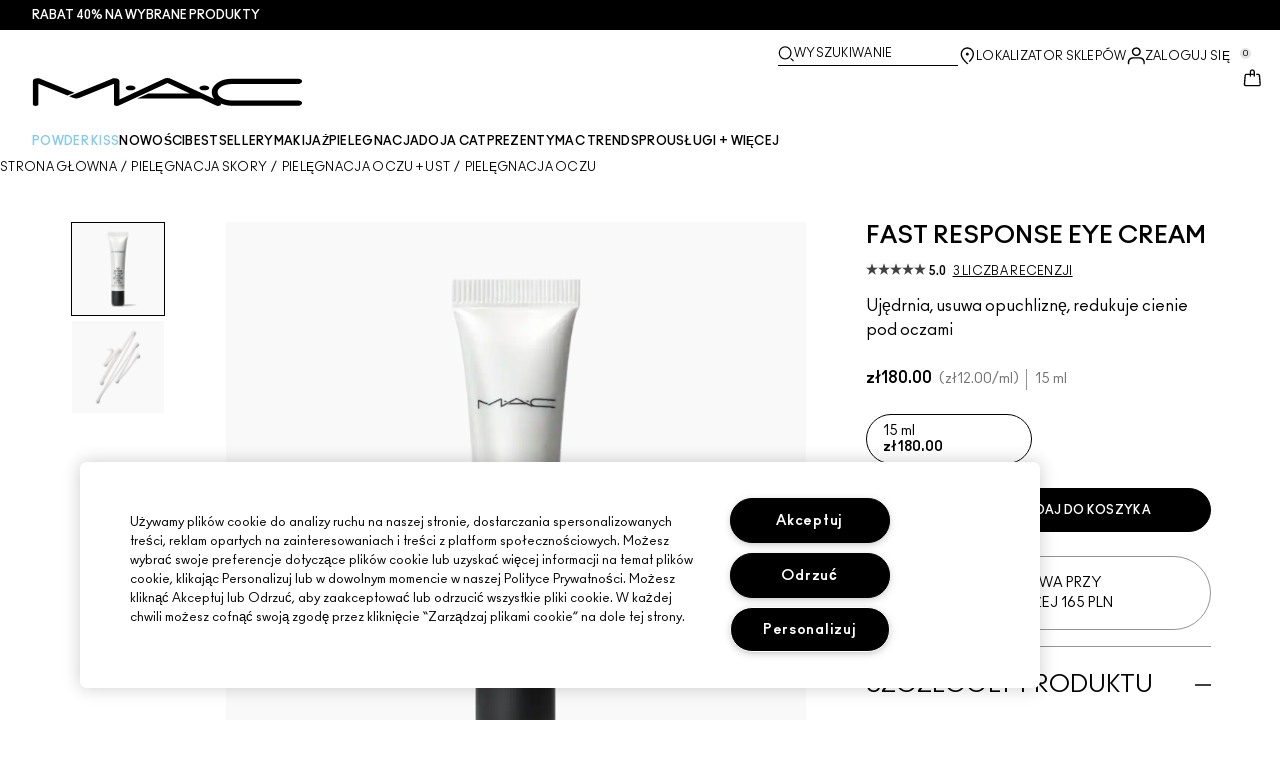

--- FILE ---
content_type: text/html; charset=utf-8
request_url: https://www.maccosmetics.pl/product/fast-response-eye-cream
body_size: 58967
content:
<!DOCTYPE html>
<html lang="pl-PL" dir="ltr" data-lang="pl-PL">
  <head>
    <meta content="DgcmZwcfGQ4_OXggfTQPfy4XJTosGmcCkUT57rxFTKOwINK-IxtpBRWo" name="csrf-token">
    <title>Fast Response Eye Cream | MAC Cosmetics</title>
<meta name="turbo-visit-control" content="reload">
<meta charset="utf-8">
<meta http-equiv="X-UA-Compatible" content="IE=edge">
<meta name="viewport" content="width=device-width, initial-scale=1.0">


<link rel="preconnect" href="https://assets.sdcdn.io">
<link rel="preconnect" href="https://assets.sdcdn.io" crossorigin>
<link rel="preconnect" href="https://sdcdn.io">
<link rel="preconnect" href="https://sdcdn.io" crossorigin>
<link rel="preconnect" href="https://cdn.cookielaw.org">
<link rel="preconnect" href="https://cdn.cookielaw.org" crossorigin>
<link rel="canonical" href="https://www.maccosmetics.pl/product/fast-response-eye-cream"><link rel="alternate" media="handheld" href="https://m.maccosmetics.pl/product/fast-response-eye-cream"><link rel="alternate" media="only screen and (max-width: 640px)" href="https://m.maccosmetics.pl/product/fast-response-eye-cream">
<meta name="description" content="Kup  Fast Response Eye Cream w oficjalnym sklepie internetowym M·A·C. Zarejestruj się, aby otrzymać 15% rabatu i bezpłatne próbki wybrane przy kasie, dołączane do każdego zamówienia."><meta property="og:description" content="Kup  Fast Response Eye Cream w oficjalnym sklepie internetowym M·A·C. Zarejestruj się, aby otrzymać 15% rabatu i bezpłatne próbki wybrane przy kasie, dołączane do każdego zamówienia."><meta property="og:image" content="https://sdcdn.io/mc/mac_sku_M6GW01_1x1_0.png"><meta property="og:title" content="Fast Response Eye Cream | MAC Cosmetics"><meta property="og:type" content="product"><meta property="og:url" content="https://www.maccosmetics.pl/product/fast-response-eye-cream">



<script type="application/ld+json">
  {"name":"Fast Response Eye Cream","description":"Ujędrnia, usuwa opuchliznę, redukuje cienie pod oczami","image":"https://sdcdn.io/mc/mac_sku_M6GW01_1x1_0.png","url":"https://www.maccosmetics.pl/product/fast-response-eye-cream","sku":"M6GW01","brand":{"name":"MAC Cosmetics","image":"https://www.maccosmetics.pl/brands/mac/icons/logo-b741e2c69ab55a89060fc455be0f33af.svg?vsn=d","url":"https://www.maccosmetics.pl/","@type":"Brand"},"@type":"Product","@context":"http://www.schema.org","offers":[{"image":"https://sdcdn.io/mc/mac_sku_M6GW01_1x1_0.png","price":180.0,"sku":"M6GW01","seller":{"name":"MAC Cosmetics","@type":"Organization"},"@type":"Offer","availability":"http://schema.org/InStock","priceCurrency":"PLN"}],"aggregateRating":{"@type":"AggregateRating","ratingValue":"5.0","reviewCount":3}}
</script>

<script type="application/ld+json">
  {"@type":"BreadcrumbList","@context":"https://schema.org","itemListElement":[{"name":"Home","position":1,"item":"https://www.maccosmetics.pl/","@type":"ListItem"},{"name":"Pielęgnacja skóry","position":2,"item":"https://www.maccosmetics.pl/products/pielegnacja-skory","@type":"ListItem"},{"name":"Pielęgnacja oczu + ust","position":3,"item":"https://www.maccosmetics.pl/products/pielegnacja-skory/pielegnacja-oczu-ust","@type":"ListItem"},{"name":"Pielęgnacja oczu","position":4,"item":"https://www.maccosmetics.pl/products/pielegnacja-skory/pielegnacja-oczu-ust/pielegnacja-oczu","@type":"ListItem"}]}
</script>
<link rel="shortcut icon" type="image/x-icon" href="/brands/mac/favicon-53233fa7b1fa71bb5005113732a45fc6.ico?vsn=d">
<link rel="apple-touch-icon" href="/brands/mac/apple-touch-icon-0037bb3168955e9a4c60e11fce29c8ef.png?vsn=d">

<link rel="preload" as="image" fetchpriority="high" href="https://sdcdn.io/mc/mac_sku_M6GW01_1x1_0.png?height=700px&amp;width=700px">


  <link as="font" fetchpriority="high" href="/_fonts/maccosmetics/Ano/AnoBold-Regular.woff2" rel="preload" type="font/woff2" crossorigin>

  <link as="font" fetchpriority="high" href="/_fonts/maccosmetics/Ano/AnoRegular-Regular.woff2" rel="preload" type="font/woff2" crossorigin>

  <link as="font" fetchpriority="high" href="/_fonts/maccosmetics/Ano/AnoBlack-Regular.woff2" rel="preload" type="font/woff2" crossorigin>

  <link as="font" fetchpriority="high" href="/_fonts/maccosmetics/Roboto/RobotoMono-Regular.woff2" rel="preload" type="font/woff2" crossorigin>

  <link as="font" fetchpriority="high" href="/_fonts/maccosmetics/Roboto/RobotoMono-Bold.woff2" rel="preload" type="font/woff2" crossorigin>

<style>
  @font-face {
  font-family: "Ano";
  src: url("/_fonts/maccosmetics/Ano/AnoBold-Regular.woff2") format("woff2");
  font-weight: 700;
  font-style: normal;
}

@font-face {
  font-family: "Ano";
  src: url("/_fonts/maccosmetics/Ano/AnoRegular-Regular.woff2") format("woff2");
  font-weight: 400;
  font-style: normal;
}

@font-face {
  font-family: "Ano";
  src: url("/_fonts/maccosmetics/Ano/AnoBlack-Regular.woff2") format("woff2");
  font-weight: 900;
  font-style: normal;
}

/* A necessary font-face for Ano Regular to be bold without changing font weight*/
@font-face {
  font-family: "Ano Regular";
  src: url("/_fonts/maccosmetics/Ano/AnoRegular-Regular.woff2") format("woff2");
  font-weight: 400;
  font-style: normal;
}

@font-face {
  font-family: "Ano Bold Regular";
  src: url("/_fonts/maccosmetics/Ano/AnoBold-Regular.woff2") format("woff2");
  font-weight: 400;
  font-style: normal;
}

@font-face {
  font-family: "Ano Black Regular";
  src: url("/_fonts/maccosmetics/Ano/AnoBlack-Regular.woff2") format("woff2");
  font-weight: 400;
  font-style: normal;
}

@font-face {
  font-family: "Roboto Mono Regular";
  src: url("/_fonts/maccosmetics/Roboto/RobotoMono-Regular.woff2") format("woff2");
  font-weight: 400;
  font-style: normal;
}

@font-face {
  font-family: "Roboto Mono Bold";
  src: url("/_fonts/maccosmetics/Roboto/RobotoMono-Bold.woff2") format("woff2");
  font-weight: 400;
  font-style: normal;
}

</style>
<link phx-track-static rel="stylesheet" type="text/css" href="/assets/app-c4953fb55d5aa79f226a94c25bd78517.css?vsn=d">
<link phx-track-static rel="stylesheet" type="text/css" href="/brands/default/vars-2e7a9e5aba9c486d87d03bd8e80ce7a6.css?vsn=d">
<link phx-track-static rel="stylesheet" type="text/css" href="/brands/default/token_vars-b5845b4b59c8358d00077bbdb3088661.css?vsn=d">
<link phx-track-static rel="stylesheet" href="/brands/mac/vars-d4396db7dd8b376a13a9c46347b18061.css?vsn=d">
<link phx-track-static rel="stylesheet" type="text/css" href="/brands/mac/token_vars-93685e319466dc838fb92c493c55eb42.css?vsn=d">
<link phx-track-static rel="stylesheet" type="text/css" href="/brands/mac/token_vars_md-3c86401e2867d3dd47f4bbae1aacf80e.css?vsn=d">
<link phx-track-static rel="stylesheet" type="text/css" href="/brands/default/token_classes-2f6e656fe2e32fea91c05976723373b5.css?vsn=d">






  
  <style id="elc-styled-components-wrapper" data-styled="active"></style>
  
  


  <script src="https://js.sentry-cdn.com/52f2679b6ee3c36328869efbeab55e91.min.js" crossorigin="anonymous">
  </script>
  <script>
  if (window.Sentry) {
    Sentry.onLoad(function() {
      Sentry.init({
        dsn: "https://52f2679b6ee3c36328869efbeab55e91@o1412351.ingest.sentry.io/4506179240460288",
        denyUrls: [
          "akam/",
          "boomerang/",
          "braze",
          "maps/api",
          "otBannerSdk",
          "resources/",
          "scripttemplates",
          "sentryWrapped",
          "smartserve",
          "static/",
          "tag-builds",
          "tag/tag",
          "ymkmodule"
        ],
        ignoreErrors: [
          "_AutofillCallbackHandler",
          "AbortError",
          "Attempt to use history.replaceState() more than 100 times per 30 seconds",
          "Cannot read properties of null",
          "Cannot read properties of undefined",
          "Failed to fetch",
          "Failed to load script",
          "Failed to read the 'sessionStorage' property from 'Window': Access is denied for this document.",
          "Non-Error exception captured with keys",
          "NotAllowedError",
          "null is not an object",
          "PerformanceMonitoringJavascriptInterface",
          "Script error",
          "The operation is insecure",
          "The operation was aborted",
          "triggerType",
          "TypeError: null is not an object (evaluating 'window.top.document')",
          "undefined is not an object",
          "window.webkit.messageHandlers"
        ],
        environment: "prod",
        release: "sha-1c839cd"
      });
      Sentry.setTag('tenant', "maccosmetics.pl");
      Sentry.setTag('region', "emea");
    });
  }
  </script>

<script defer phx-track-static type="text/javascript" src="/assets/app-0cbfa7433c9ea7d170c0ca861840e0a0.js?vsn=d">
</script>
    
  
<script>(window.BOOMR_mq=window.BOOMR_mq||[]).push(["addVar",{"rua.upush":"false","rua.cpush":"false","rua.upre":"false","rua.cpre":"false","rua.uprl":"false","rua.cprl":"false","rua.cprf":"false","rua.trans":"SJ-fca74c3e-4c17-4d20-8310-9cc9b1fe3251","rua.cook":"true","rua.ims":"false","rua.ufprl":"false","rua.cfprl":"true","rua.isuxp":"false","rua.texp":"norulematch","rua.ceh":"false","rua.ueh":"false","rua.ieh.st":"0"}]);</script>
                              <script>!function(e){var n="https://s.go-mpulse.net/boomerang/";if("False"=="True")e.BOOMR_config=e.BOOMR_config||{},e.BOOMR_config.PageParams=e.BOOMR_config.PageParams||{},e.BOOMR_config.PageParams.pci=!0,n="https://s2.go-mpulse.net/boomerang/";if(window.BOOMR_API_key="27UUN-8X9S3-KU5UN-LBY6R-KX8ZT",function(){function e(){if(!r){var e=document.createElement("script");e.id="boomr-scr-as",e.src=window.BOOMR.url,e.async=!0,o.appendChild(e),r=!0}}function t(e){r=!0;var n,t,a,i,d=document,O=window;if(window.BOOMR.snippetMethod=e?"if":"i",t=function(e,n){var t=d.createElement("script");t.id=n||"boomr-if-as",t.src=window.BOOMR.url,BOOMR_lstart=(new Date).getTime(),e=e||d.body,e.appendChild(t)},!window.addEventListener&&window.attachEvent&&navigator.userAgent.match(/MSIE [67]\./))return window.BOOMR.snippetMethod="s",void t(o,"boomr-async");a=document.createElement("IFRAME"),a.src="about:blank",a.title="",a.role="presentation",a.loading="eager",i=(a.frameElement||a).style,i.width=0,i.height=0,i.border=0,i.display="none",o.appendChild(a);try{O=a.contentWindow,d=O.document.open()}catch(_){n=document.domain,a.src="javascript:var d=document.open();d.domain='"+n+"';void 0;",O=a.contentWindow,d=O.document.open()}if(n)d._boomrl=function(){this.domain=n,t()},d.write("<bo"+"dy onload='document._boomrl();'>");else if(O._boomrl=function(){t()},O.addEventListener)O.addEventListener("load",O._boomrl,!1);else if(O.attachEvent)O.attachEvent("onload",O._boomrl);d.close()}function a(e){window.BOOMR_onload=e&&e.timeStamp||(new Date).getTime()}if(!window.BOOMR||!window.BOOMR.version&&!window.BOOMR.snippetExecuted){window.BOOMR=window.BOOMR||{},window.BOOMR.snippetStart=(new Date).getTime(),window.BOOMR.snippetExecuted=!0,window.BOOMR.snippetVersion=14,window.BOOMR.url=n+"27UUN-8X9S3-KU5UN-LBY6R-KX8ZT";var i=document.currentScript||document.getElementsByTagName("script")[0],o=i.parentNode,r=!1,d=document.createElement("link");if(d.relList&&"function"==typeof d.relList.supports&&d.relList.supports("preload")&&"as"in d)window.BOOMR.snippetMethod="p",d.href=window.BOOMR.url,d.rel="preload",d.as="script",d.addEventListener("load",e),d.addEventListener("error",function(){t(!0)}),setTimeout(function(){if(!r)t(!0)},3e3),BOOMR_lstart=(new Date).getTime(),o.appendChild(d);else t(!1);if(window.addEventListener)window.addEventListener("load",a,!1);else if(window.attachEvent)window.attachEvent("onload",a)}}(),"".length>0)if(e&&"performance"in e&&e.performance&&"function"==typeof e.performance.setResourceTimingBufferSize)e.performance.setResourceTimingBufferSize();!function(){if(BOOMR=e.BOOMR||{},BOOMR.plugins=BOOMR.plugins||{},!BOOMR.plugins.AK){var n="true"=="true"?1:0,t="cookiepresent",a="aod5ck5yd4gio2ljkj7a-f-d7134b6c6-clientnsv4-s.akamaihd.net",i="false"=="true"?2:1,o={"ak.v":"39","ak.cp":"1510913","ak.ai":parseInt("944143",10),"ak.ol":"0","ak.cr":9,"ak.ipv":4,"ak.proto":"h2","ak.rid":"4a10815","ak.r":39738,"ak.a2":n,"ak.m":"dscx","ak.n":"essl","ak.bpcip":"3.135.209.0","ak.cport":55666,"ak.gh":"184.30.43.135","ak.quicv":"","ak.tlsv":"tls1.3","ak.0rtt":"","ak.0rtt.ed":"","ak.csrc":"-","ak.acc":"","ak.t":"1768510078","ak.ak":"hOBiQwZUYzCg5VSAfCLimQ==[base64]/HyDiSSml0LUkQmlx14GvAsE1roOv5WWr4m6cM67nG7v7AF+LfpiGDt3XPYGrw2Mg395QMtQM9g6wZcg4OW3/SHf2HVNaAmR4vf3SW/qFxxsycYLrnBPKRk5oFpbR8gNxW69Be6E0UamtPry3dIRCp/MewIk3DkYZZePLkerA6JsswIwd/RJvOsXkvg+PTaCtly8I=","ak.pv":"139","ak.dpoabenc":"","ak.tf":i};if(""!==t)o["ak.ruds"]=t;var r={i:!1,av:function(n){var t="http.initiator";if(n&&(!n[t]||"spa_hard"===n[t]))o["ak.feo"]=void 0!==e.aFeoApplied?1:0,BOOMR.addVar(o)},rv:function(){var e=["ak.bpcip","ak.cport","ak.cr","ak.csrc","ak.gh","ak.ipv","ak.m","ak.n","ak.ol","ak.proto","ak.quicv","ak.tlsv","ak.0rtt","ak.0rtt.ed","ak.r","ak.acc","ak.t","ak.tf"];BOOMR.removeVar(e)}};BOOMR.plugins.AK={akVars:o,akDNSPreFetchDomain:a,init:function(){if(!r.i){var e=BOOMR.subscribe;e("before_beacon",r.av,null,null),e("onbeacon",r.rv,null,null),r.i=!0}return this},is_complete:function(){return!0}}}}()}(window);</script></head>
  <body class="overflow-x-hidden bg-bg text-body">
    <div id="phx-GIsCi8m8Q-S2_qmE" data-phx-main data-phx-session="SFMyNTY.[base64].VU-F7zokle2FXnOcPgvYgvYfCvgPHrhUGa08DMfOkn8" data-phx-static="SFMyNTY.[base64].318hGEdakH-nrRwH9OrN7UMfRnSViNNL3uuV-pqlLhU">
  

  <div class="relative font-body max-md:h-full">
    <div id="hook-relay" phx-hook="HookRelay"></div>
    
    <section class="search_overlay fixed max-xl:top-0 hidden w-full h-full pt-4 m-auto bg-transparent min-h-96" data-controller="search" id="predictive_search_section" phx-hook="predictiveSearch">
      <div></div>
    </section>
    <div class="min-h-screen">
      <header class="layout-header" data-controller="header-scroll mobile-header gnav-account " data-header-scroll-target="header" data-gnav-account-user-account-path-value="/account/index.tmpl" phx-update="ignore" id="enterprise-header" vulcan-id="header">
  <div class="skip-link">
    <p>
      <a href="#main-content">::elc_general.skip_link::</a>
    </p>
  </div>

  <div class="promo-bar">
  <div class="promo-bar-inner-container">
    <p class="promo-bar-paragraph">
      





<a href="/winter-sales" class="promo-bar-left-text">
  
  
  
    RABAT 40% na wybrane produkty
  
</a>




      
    </p>

    
  </div>
</div>

  <div class="gnav-desktop-overlay-shadow"></div>

  <div class="header-background relative w-full">
    <div class="header-container">
      
      <div>
  <div class="utility-nav">
    <button aria-label="::elc_general.aria_menu::" class="mobile-header-secondary-links-inner-container" type="button" id="menu-button" data-action="mobile-header#toggleSidebar keydown.enter-&gt;mobile-header#focusSidebarOnOpen">
  
  <svg class="header-secondary-links-icon" fill="none" height="19" viewbox="0 0 19 19" width="19" xmlns="http://www.w3.org/2000/svg"><path d="M17.969 14.5968L18.0574 14.6008C18.4933 14.6453 18.833 15.0153 18.833 15.4651C18.833 15.9149 18.4933 16.2849 18.0574 16.3294L17.969 16.3334H1.69706C1.21964 16.3334 0.833008 15.9449 0.833008 15.4651C0.833008 14.9854 1.21964 14.5968 1.69706 14.5968H17.969ZM17.969 8.46511L18.0574 8.4691C18.4933 8.51359 18.833 8.88361 18.833 9.33337C18.833 9.78314 18.4933 10.1532 18.0574 10.1976L17.969 10.2016H1.69706C1.21964 10.2016 0.833008 9.81312 0.833008 9.33337C0.833008 8.85362 1.21964 8.46511 1.69706 8.46511H17.969ZM17.969 2.33337L18.0574 2.33737C18.4933 2.38185 18.833 2.75187 18.833 3.20164C18.833 3.6514 18.4933 4.02143 18.0574 4.06591L17.969 4.0699H1.69706C1.21964 4.0699 0.833008 3.68139 0.833008 3.20164C0.833008 2.72189 1.21964 2.33337 1.69706 2.33337H17.969Z" fill="black"></path></svg>

  <span class="screen-reader-only levelOne">
    ::elc_general.menu::
  </span>
  
</button>





    <a href="/" title="MAC Cosmetics" class="utility-nav-logo">
  
  <svg class="header-brand-logo" fill="none" height="52" viewbox="0 0 500 52" width="500" xmlns="http://www.w3.org/2000/svg"><title>Mac Cosmetics logo</title><path fill-rule="evenodd" clip-rule="evenodd" d="M493.098 41.6178H369.266C354.716 41.6178 343.035 34.5796 343.035 26.3172C343.035 18.0548 354.716 11.0165 369.266 11.0165H493.098C496.921 11.0165 500 8.7724 500 6.12029C500 3.36615 496.921 1.22406 493.098 1.22406H369.266C348.45 1.22406 332.201 12.2406 332.201 26.4192C332.201 30.7034 333.583 34.6816 336.875 38.8639L257.118 1.73408C254.78 0.612029 252.55 0 249.895 0C247.24 0 245.116 0.612029 242.673 1.73408L160.792 39.7819V5.50825C160.792 2.75412 156.969 0.612029 152.19 0.612029C149.004 0.612029 147.092 1.42806 147.092 1.42806L67.229 33.8656L74.1321 36.6197C76.2561 37.4357 78.1677 37.8437 80.5041 37.8437C82.8406 37.8437 84.7522 37.4357 86.8762 36.6197L150.703 10.6085V48.5543C150.703 50.3902 153.04 51.8184 155.801 51.8184H156.226C157.5 51.8184 158.668 51.5123 159.624 51.1043L250.002 9.18041L291.526 28.5614H214.424L193.928 38.0478H312.024L340.38 51.2064C341.336 51.6145 342.504 51.9203 343.777 51.9203C346.858 51.9203 349.301 50.4924 349.301 48.6562C349.301 48.4523 349.301 47.9421 348.769 47.3302C354.185 49.6763 361.089 51.5123 369.266 51.4104H493.098C496.921 51.4104 500 49.1662 500 46.5142C499.893 43.76 496.814 41.6178 493.098 41.6178ZM181.511 22.9326C186.609 22.9326 190.644 20.9944 190.644 18.5463C190.644 16.2002 186.504 14.1601 181.511 14.1601C176.414 14.1601 172.378 16.0982 172.378 18.5463C172.378 20.9944 176.52 22.9326 181.511 22.9326ZM309.269 18.5463C309.269 16.0982 313.411 14.1601 318.402 14.1601C323.5 14.1601 327.535 16.2002 327.535 18.5463C327.535 20.9944 323.5 22.9326 318.402 22.9326C313.304 22.9326 309.269 20.9944 309.269 18.5463ZM13.7 1.40566L77.4209 27.3149L64.1458 32.619L10.1954 10.6881V48.7359C10.1954 50.5719 7.96511 52 5.09768 52C2.33644 52 0 50.5719 0 48.7359V5.48585C0 2.73173 3.82325 0.487623 8.60232 0.589626C11.6822 0.589626 13.7 1.40566 13.7 1.40566Z" fill="black"></path></svg>

  <span class="screen-reader-only">MAC Cosmetics</span>
</a>



    <div class="desktop-header-secondary-links-container">
      <div class="vulcan-loading" phx-connected="[[&quot;remove_class&quot;,{&quot;names&quot;:[&quot;vulcan-loading&quot;]}]]">
        <button aria-label="Wyszukiwanie" class="desktop-header-search-container" type="button" vulcan-id="search-icon-desktop" vulcan-toggle="predictive">
  
  <svg class="header-search-icon" fill="none" height="17" viewbox="0 0 17 17" width="17" xmlns="http://www.w3.org/2000/svg"><path d="M13.8468 12.6427L16.623 15.2102C16.8772 15.4473 16.9052 15.8432 16.6821 16.1116C16.4564 16.383 16.0683 16.4056 15.8106 16.1778L15.8062 16.1739L13.0399 13.6155L13.8468 12.6427Z" fill="black"></path><path fill-rule="evenodd" clip-rule="evenodd" d="M7.60171 1.61323C4.54901 1.61323 2.0743 4.16482 2.0743 7.31237C2.0743 10.4599 4.54901 13.0115 7.60171 13.0115C10.6544 13.0115 13.1291 10.4599 13.1291 7.31237C13.1291 4.16482 10.6544 1.61323 7.60171 1.61323ZM0.833008 7.31237C0.833008 3.45798 3.86346 0.333374 7.60171 0.333374C11.34 0.333374 14.3704 3.45798 14.3704 7.31237C14.3704 11.1668 11.34 14.2914 7.60171 14.2914C3.86346 14.2914 0.833008 11.1668 0.833008 7.31237Z" fill="black"></path></svg>

  <span class="header-search-text levelOne">
    Wyszukiwanie
  </span>
  
</button>




      </div>

      





<a href="/store-locator" class="desktop-header-secondary-links-inner-container desktop-header-accessibility-location" phx-click="[[&quot;dispatch&quot;,{&quot;detail&quot;:{&quot;event_name&quot;:&quot;analytics.gnavPromo&quot;,&quot;payload&quot;:{&quot;promo_pos&quot;:[&quot;&quot;],&quot;promo_name&quot;:&quot;Lokalizator sklepów&quot;}},&quot;event&quot;:&quot;phx:trackEvent&quot;}]]">
  
  <svg class="header-secondary-links-icon" fill="none" height="19" viewbox="0 0 19 19" width="19" xmlns="http://www.w3.org/2000/svg"><path d="M9.82773 9.10753C10.6819 9.10753 11.3765 8.39155 11.3765 7.51098C11.3765 6.63041 10.6819 5.91443 9.82773 5.91443C8.97351 5.91443 8.27895 6.63041 8.27895 7.51098C8.27895 8.39155 8.97351 9.10753 9.82773 9.10753Z" fill="black"></path><path fill-rule="evenodd" clip-rule="evenodd" d="M2.83301 7.77432C2.83301 2.94357 6.44249 0.333374 9.82773 0.333374C11.7665 0.333374 13.6262 1.12214 14.939 2.50135L14.9397 2.5021C16.2324 3.86926 16.8792 5.70595 16.8304 7.79465C16.8289 9.92915 15.5919 12.3476 13.2782 14.9646L13.2734 14.97L12.4251 15.8445L11.3974 14.8881L12.2419 14.0176C14.3884 11.5912 15.4148 9.5036 15.4148 7.81547V7.81117L15.4149 7.80687C15.4609 6.07718 14.941 4.61647 13.929 3.54998C12.8955 2.46132 11.4027 1.82563 9.82773 1.82563C7.11539 1.82563 4.24068 3.92117 4.24068 7.81547C4.24068 8.87183 4.63316 10.0729 5.44962 11.4169C6.26494 12.7591 7.49191 14.2252 9.13203 15.8059L10.8567 17.4195L10.5914 17.651C10.4931 17.7367 10.4016 17.8231 10.2978 17.9218L10.2932 17.9263L9.82773 18.3334L9.36605 17.9296L9.36494 17.9286C7.22124 16.0167 5.59312 14.2121 4.49901 12.5245C3.40577 10.8383 2.83301 9.24897 2.83301 7.77432Z" fill="black"></path></svg>

  <span class="desktop-header-secondary-links-text levelOne">
    Lokalizator sklepów
  </span>
  
</a>




      <div id="gnav-account-container" phx-update="ignore">
  <a href="/sign-in" title="Account" class="desktop-header-secondary-links-inner-container desktop-header-accessibility-account" phx-click="[[&quot;dispatch&quot;,{&quot;detail&quot;:{&quot;event_name&quot;:&quot;analytics.gnavPromo&quot;,&quot;payload&quot;:{&quot;promo_pos&quot;:[&quot;gnav&quot;],&quot;promo_name&quot;:&quot;Zaloguj się&quot;}},&quot;event&quot;:&quot;phx:trackEvent&quot;}]]" data-gnav-account-target="accountLink">
    
  <svg class="header-secondary-links-icon" fill="none" height="19" viewbox="0 0 19 19" width="19" xmlns="http://www.w3.org/2000/svg"><path fill-rule="evenodd" clip-rule="evenodd" d="M5.07976 4.89679C5.07976 7.55883 7.26667 9.58704 9.83951 9.58704C12.4124 9.58704 14.5993 7.68559 14.5993 5.02356C14.5993 2.36153 12.4124 0.333313 9.83951 0.333313C7.26667 0.333313 5.07976 2.23476 5.07976 4.89679ZM6.62346 5.02356C6.62346 3.24887 8.03852 1.85447 9.83951 1.85447C11.6405 1.85447 13.0556 3.37563 13.0556 5.02356C13.0556 6.67148 11.5119 8.06588 9.83951 8.06588C8.16717 8.06588 6.62346 6.79825 6.62346 5.02356Z" fill="black"></path><path d="M0.83374 17.5714V16.1778C0.83374 13.1355 3.25916 10.727 6.32285 10.727H13.3438C16.4075 10.727 18.8329 13.1355 18.8329 16.1778V17.5722H18.8218C18.8214 17.9927 18.478 18.3334 18.0545 18.3334C17.6308 18.3334 17.2872 17.9923 17.2872 17.5714C17.2872 17.5219 17.292 17.4736 17.3011 17.4267V16.1778C17.3011 14.0228 15.5139 12.2481 13.3438 12.2481H6.32285C4.15273 12.2481 2.36558 14.0228 2.36558 16.1778V17.5053C2.36747 17.5271 2.36843 17.5491 2.36843 17.5714C2.36843 17.9923 2.02488 18.3334 1.60108 18.3334C1.17757 18.3334 0.834182 17.9919 0.83374 17.5714Z" fill="black"></path></svg>

    <span class="desktop-header-secondary-links-text" data-gnav-account-target="accountText">
      Zaloguj się
    </span>
  </a>
</div>
      <button id="cart-icon" type="button" phx-update="ignore" class="ufc-cart-icon-container" data-action="click-&gt;cart-icon#handleCartIconClick mouseenter-&gt;cart-icon#handleMouseEnter setCartIconCount@window-&gt;cart-icon#setItemsCount" data-cart-target="cartButton" data-controller="cart cart-icon" data-cart-icon-is-drawer-disabled-value="false" data-cart-icon-cart-icon-url-value="/cart" data-mounted="true" tabindex="0" aria-label="View items in shopping cart">
  
  <svg class="ufc-cart-icon-svg" fill="none" height="19" viewbox="0 0 19 19" width="19" xmlns="http://www.w3.org/2000/svg"><path fill-rule="evenodd" clip-rule="evenodd" d="M3.01293 7.02234L3.01285 7.02335L2.27935 16.084L2.27914 16.0865C2.23275 16.632 2.64957 16.9854 3.01901 16.9854H16.647C17.0164 16.9854 17.4333 16.632 17.3869 16.0865L17.3867 16.084L16.6532 7.03182C16.6116 6.5462 16.2363 6.2721 15.9133 6.2721H14.0338V4.92408H15.9133C17.107 4.92408 18.001 5.85333 18.0917 6.92558L18.0919 6.92783L18.8254 15.9797L18.8255 15.9809C18.9268 17.1798 17.9918 18.3334 16.647 18.3334H3.01901C1.67428 18.3334 0.739336 17.18 0.840489 15.9811L0.840607 15.9797L1.57427 6.91711C1.66502 5.84486 2.55905 4.91561 3.7527 4.91561H11.1064V6.26363H3.7527C3.42973 6.26363 3.05452 6.53673 3.01293 7.02234Z" fill="black"></path><path fill-rule="evenodd" clip-rule="evenodd" d="M7.11643 3.05712C7.11643 1.62208 8.26485 0.333374 9.83294 0.333374C11.3891 0.333374 12.5494 1.60983 12.5494 3.05712V7.48693C12.5494 7.85918 12.2264 8.16094 11.8279 8.16094C11.4294 8.16094 11.1064 7.85918 11.1064 7.48693V3.05712C11.1064 2.23445 10.4696 1.68139 9.83294 1.68139C9.19172 1.68139 8.55949 2.23914 8.55949 3.05712V7.48693C8.55949 7.85918 8.23645 8.16094 7.83796 8.16094C7.43947 8.16094 7.11643 7.85918 7.11643 7.48693V3.05712Z" fill="black"></path></svg>

  <span data-cart-icon-target="itemsCount" class="ufc-cart-icon-count" aria-hidden="true">
    0
  </span>
</button>
    </div>
  </div>

  
  <div class="vulcan-loading" phx-connected="[[&quot;remove_class&quot;,{&quot;names&quot;:[&quot;vulcan-loading&quot;]}]]">
    <button aria-label="Wyszukiwanie" class="mobile-header-search-container" type="button" vulcan-toggle="predictive">
  
  <svg class="header-search-icon" fill="none" height="17" viewbox="0 0 17 17" width="17" xmlns="http://www.w3.org/2000/svg"><path d="M13.8468 12.6427L16.623 15.2102C16.8772 15.4473 16.9052 15.8432 16.6821 16.1116C16.4564 16.383 16.0683 16.4056 15.8106 16.1778L15.8062 16.1739L13.0399 13.6155L13.8468 12.6427Z" fill="black"></path><path fill-rule="evenodd" clip-rule="evenodd" d="M7.60171 1.61323C4.54901 1.61323 2.0743 4.16482 2.0743 7.31237C2.0743 10.4599 4.54901 13.0115 7.60171 13.0115C10.6544 13.0115 13.1291 10.4599 13.1291 7.31237C13.1291 4.16482 10.6544 1.61323 7.60171 1.61323ZM0.833008 7.31237C0.833008 3.45798 3.86346 0.333374 7.60171 0.333374C11.34 0.333374 14.3704 3.45798 14.3704 7.31237C14.3704 11.1668 11.34 14.2914 7.60171 14.2914C3.86346 14.2914 0.833008 11.1668 0.833008 7.31237Z" fill="black"></path></svg>

  <span class="header-search-text levelOne">
    Wyszukiwanie
  </span>
  
</button>




  </div>
</div>

      
      <div class="gnav-desktop-header-bottom-row">
        
        <div class="desktop-header-brand-logo-container items-center">
          
          

<a href="/" title="MAC Cosmetics" class="desktop-header-brand-logo">
  
  <svg class="header-brand-logo" fill="none" height="52" viewbox="0 0 500 52" width="500" xmlns="http://www.w3.org/2000/svg"><title>Mac Cosmetics logo</title><path fill-rule="evenodd" clip-rule="evenodd" d="M493.098 41.6178H369.266C354.716 41.6178 343.035 34.5796 343.035 26.3172C343.035 18.0548 354.716 11.0165 369.266 11.0165H493.098C496.921 11.0165 500 8.7724 500 6.12029C500 3.36615 496.921 1.22406 493.098 1.22406H369.266C348.45 1.22406 332.201 12.2406 332.201 26.4192C332.201 30.7034 333.583 34.6816 336.875 38.8639L257.118 1.73408C254.78 0.612029 252.55 0 249.895 0C247.24 0 245.116 0.612029 242.673 1.73408L160.792 39.7819V5.50825C160.792 2.75412 156.969 0.612029 152.19 0.612029C149.004 0.612029 147.092 1.42806 147.092 1.42806L67.229 33.8656L74.1321 36.6197C76.2561 37.4357 78.1677 37.8437 80.5041 37.8437C82.8406 37.8437 84.7522 37.4357 86.8762 36.6197L150.703 10.6085V48.5543C150.703 50.3902 153.04 51.8184 155.801 51.8184H156.226C157.5 51.8184 158.668 51.5123 159.624 51.1043L250.002 9.18041L291.526 28.5614H214.424L193.928 38.0478H312.024L340.38 51.2064C341.336 51.6145 342.504 51.9203 343.777 51.9203C346.858 51.9203 349.301 50.4924 349.301 48.6562C349.301 48.4523 349.301 47.9421 348.769 47.3302C354.185 49.6763 361.089 51.5123 369.266 51.4104H493.098C496.921 51.4104 500 49.1662 500 46.5142C499.893 43.76 496.814 41.6178 493.098 41.6178ZM181.511 22.9326C186.609 22.9326 190.644 20.9944 190.644 18.5463C190.644 16.2002 186.504 14.1601 181.511 14.1601C176.414 14.1601 172.378 16.0982 172.378 18.5463C172.378 20.9944 176.52 22.9326 181.511 22.9326ZM309.269 18.5463C309.269 16.0982 313.411 14.1601 318.402 14.1601C323.5 14.1601 327.535 16.2002 327.535 18.5463C327.535 20.9944 323.5 22.9326 318.402 22.9326C313.304 22.9326 309.269 20.9944 309.269 18.5463ZM13.7 1.40566L77.4209 27.3149L64.1458 32.619L10.1954 10.6881V48.7359C10.1954 50.5719 7.96511 52 5.09768 52C2.33644 52 0 50.5719 0 48.7359V5.48585C0 2.73173 3.82325 0.487623 8.60232 0.589626C11.6822 0.589626 13.7 1.40566 13.7 1.40566Z" fill="black"></path></svg>

</a>
        </div>

        
        <div class="gnav-desktop-container">
  <nav id="desktop-nav" phx-hook="accessibilityDesktopNav" class="gnav-desktop-top-level-container">
    <div class="gnav-desktop-top-level-row">
      <div class="gnav-desktop-nav-item-group ">
        <div class="gnav-desktop-nav-item">
          





<a href="/product/powder-kiss-lip-cheek-mousse" class="gnav-desktop-top-level-title" phx-click="[[&quot;dispatch&quot;,{&quot;detail&quot;:{&quot;event_name&quot;:&quot;analytics.gnavPromo&quot;,&quot;payload&quot;:{&quot;promo_pos&quot;:[&quot;&quot;],&quot;promo_name&quot;:&quot;&lt;span style=\&quot;color:#83CBEB;\&quot;&gt;POWDER KISS&lt;/span&gt;&quot;}},&quot;event&quot;:&quot;phx:trackEvent&quot;}]]" aria-label="::elc_general.view_menu::">
  
  
  
    <span style="color:#83CBEB;">POWDER KISS</span>
  
</a>




          
        </div>

        
        
      </div><div class="gnav-desktop-nav-item-group navbar-level-2-content-group">
        <div class="gnav-desktop-nav-item">
          





<a href="/products/collections" class="gnav-desktop-top-level-title" phx-click="[[&quot;dispatch&quot;,{&quot;detail&quot;:{&quot;event_name&quot;:&quot;analytics.gnavPromo&quot;,&quot;payload&quot;:{&quot;promo_pos&quot;:[&quot;&quot;],&quot;promo_name&quot;:&quot;NOWOŚCI&quot;}},&quot;event&quot;:&quot;phx:trackEvent&quot;}]]" aria-label="::elc_general.view_menu::">
  
  
  
    NOWOŚCI
  
</a>




          <button id="NOWOŚCI" phx-hook="accessibilitySubNavToggle" data-accessibility="trigger" class="gnav-desktop-top-level-accessibility-trigger-container" aria-label="::elc_general.view_menu::">
            
  <svg class="gnav-desktop-top-level-accessibility-trigger-icon" fill="currentColor" height="16" role="button" viewbox="0 0 16 16" width="16" xmlns="http://www.w3.org/2000/svg"><path fill-rule="evenodd" clip-rule="evenodd" d="M8 10.9228L0.677179 3.6L0 4.27718L8 12.2772L16 4.27718L15.3228 3.6L8 10.9228Z" fill="currentColor"></path></svg>

          </button>
        </div>

        
        <div class="gnav-desktop-sub-nav-container">
          <div class="gnav-desktop-sub-nav-content">
            <div class="gnav-desktop-sub-nav-content-column space-y-4">
              







<p class="gnav-desktop-sub-nav-category-title levelOne">
  NOWE PRODUKTY
</p>


              
                





<a href="/product/powder-kiss-lip-cheek-mousse" title="Powder Kiss Lip + Cheek Mousse" class="gnav-desktop-sub-nav-item-text" phx-click="[[&quot;dispatch&quot;,{&quot;detail&quot;:{&quot;event_name&quot;:&quot;analytics.gnavPromo&quot;,&quot;payload&quot;:{&quot;promo_pos&quot;:[&quot;&quot;],&quot;promo_name&quot;:&quot;Powder Kiss Lip + Cheek Mousse&quot;}},&quot;event&quot;:&quot;phx:trackEvent&quot;}]]">
  
  
  
    Powder Kiss Lip + Cheek Mousse
  
</a>









<a href="/product/powder-kiss-hazy-matte-lipstick" title="Powder Kiss Hazy Matte Lipstick" class="gnav-desktop-sub-nav-item-text" phx-click="[[&quot;dispatch&quot;,{&quot;detail&quot;:{&quot;event_name&quot;:&quot;analytics.gnavPromo&quot;,&quot;payload&quot;:{&quot;promo_pos&quot;:[&quot;&quot;],&quot;promo_name&quot;:&quot;Powder Kiss Hazy Matte Lipstick&quot;}},&quot;event&quot;:&quot;phx:trackEvent&quot;}]]">
  
  
  
    Powder Kiss Hazy Matte Lipstick
  
</a>









<a href="/hyper-real-skincare" title="Hyper Real" class="gnav-desktop-sub-nav-item-text" phx-click="[[&quot;dispatch&quot;,{&quot;detail&quot;:{&quot;event_name&quot;:&quot;analytics.gnavPromo&quot;,&quot;payload&quot;:{&quot;promo_pos&quot;:[&quot;&quot;],&quot;promo_name&quot;:&quot;Hyper Real&quot;}},&quot;event&quot;:&quot;phx:trackEvent&quot;}]]">
  
  
  
    Hyper Real
  
</a>









<a href="/doja-cat-makeup" title="DOJA CAT" class="gnav-desktop-sub-nav-item-text" phx-click="[[&quot;dispatch&quot;,{&quot;detail&quot;:{&quot;event_name&quot;:&quot;analytics.gnavPromo&quot;,&quot;payload&quot;:{&quot;promo_pos&quot;:[&quot;&quot;],&quot;promo_name&quot;:&quot;DOJA CAT&quot;}},&quot;event&quot;:&quot;phx:trackEvent&quot;}]]">
  
  
  
    DOJA CAT
  
</a>









<a href="/collections-holiday" title="Dazzle" class="gnav-desktop-sub-nav-item-text" phx-click="[[&quot;dispatch&quot;,{&quot;detail&quot;:{&quot;event_name&quot;:&quot;analytics.gnavPromo&quot;,&quot;payload&quot;:{&quot;promo_pos&quot;:[&quot;&quot;],&quot;promo_name&quot;:&quot;Dazzle&quot;}},&quot;event&quot;:&quot;phx:trackEvent&quot;}]]">
  
  
  
    Dazzle
  
</a>









<a href="/product/skinfinish-lightstruck-liquid-highlighter" title="Skinfinish Lighstruck Liquid Highlighter" class="gnav-desktop-sub-nav-item-text" phx-click="[[&quot;dispatch&quot;,{&quot;detail&quot;:{&quot;event_name&quot;:&quot;analytics.gnavPromo&quot;,&quot;payload&quot;:{&quot;promo_pos&quot;:[&quot;&quot;],&quot;promo_name&quot;:&quot;Skinfinish Lighstruck Liquid Highlighter&quot;}},&quot;event&quot;:&quot;phx:trackEvent&quot;}]]">
  
  
  
    Skinfinish Lighstruck Liquid Highlighter
  
</a>









<a href="/product/lipglass-air" title="Lipglass Air" class="gnav-desktop-sub-nav-item-text" phx-click="[[&quot;dispatch&quot;,{&quot;detail&quot;:{&quot;event_name&quot;:&quot;analytics.gnavPromo&quot;,&quot;payload&quot;:{&quot;promo_pos&quot;:[&quot;&quot;],&quot;promo_name&quot;:&quot;Lipglass Air&quot;}},&quot;event&quot;:&quot;phx:trackEvent&quot;}]]">
  
  
  
    Lipglass Air
  
</a>









<a href="/product/dazzleshadow-eye-sticks" title="Dazzleshadow Eye Sticks" class="gnav-desktop-sub-nav-item-text" phx-click="[[&quot;dispatch&quot;,{&quot;detail&quot;:{&quot;event_name&quot;:&quot;analytics.gnavPromo&quot;,&quot;payload&quot;:{&quot;promo_pos&quot;:[&quot;&quot;],&quot;promo_name&quot;:&quot;Dazzleshadow Eye Sticks&quot;}},&quot;event&quot;:&quot;phx:trackEvent&quot;}]]">
  
  
  
    Dazzleshadow Eye Sticks
  
</a>









<a href="/products/collections" title="Zobacz wszystkie nowości" class="gnav-desktop-sub-nav-item-text" phx-click="[[&quot;dispatch&quot;,{&quot;detail&quot;:{&quot;event_name&quot;:&quot;analytics.gnavPromo&quot;,&quot;payload&quot;:{&quot;promo_pos&quot;:[&quot;&quot;],&quot;promo_name&quot;:&quot;Zobacz wszystkie nowości&quot;}},&quot;event&quot;:&quot;phx:trackEvent&quot;}]]">
  
  
  
    Zobacz wszystkie nowości
  
</a>




              
            </div>

            
            <div class="ml-auto">
              <div class="desktop-sub-menu-tout-container">
                <div class="desktop-sub-menu-tout">
  <a href="/hyper-real-skincare">
    <img src="https://www.maccosmetics.pl/media/export/cms/66336/676x380_5.jpg" alt="/hyper-real-skincare" class="desktop-sub-menu-tout-image">
    <div class="desktop-sub-menu-tout-text">
      Hyper Real
    </div>
  </a>
</div>
<div class="desktop-sub-menu-tout">
  <a href="/product/powder-kiss-lip-cheek-mousse">
    <img src="https://www.maccosmetics.pl/media/export/cms/66336/676x380_4.jpg" alt="/product/powder-kiss-lip-cheek-mousse" class="desktop-sub-menu-tout-image">
    <div class="desktop-sub-menu-tout-text">
      Powder Kiss Lip + Cheek Mousse
    </div>
  </a>
</div>
<div class="desktop-sub-menu-tout">
  <a href="/doja-cat-makeup">
    <img src="https://www.maccosmetics.pl/media/export/cms/65187/338X190.jpg" alt="/doja-cat-makeup" class="desktop-sub-menu-tout-image">
    <div class="desktop-sub-menu-tout-text">
      DOJA CAT NOSI TYLKO M·A·C
    </div>
  </a>
</div>

              </div>
            </div>
          </div>
        </div>
      </div><div class="gnav-desktop-nav-item-group ">
        <div class="gnav-desktop-nav-item">
          





<a href="/products/bestsellers" class="gnav-desktop-top-level-title" phx-click="[[&quot;dispatch&quot;,{&quot;detail&quot;:{&quot;event_name&quot;:&quot;analytics.gnavPromo&quot;,&quot;payload&quot;:{&quot;promo_pos&quot;:[&quot;&quot;],&quot;promo_name&quot;:&quot;BESTSELLERY&quot;}},&quot;event&quot;:&quot;phx:trackEvent&quot;}]]" aria-label="::elc_general.view_menu::">
  
  
  
    BESTSELLERY
  
</a>




          
        </div>

        
        
      </div><div class="gnav-desktop-nav-item-group navbar-level-2-content-group">
        <div class="gnav-desktop-nav-item">
          







<p class="gnav-desktop-top-level-title levelOne">
  MAKIJAŻ
</p>


          <button id="MAKIJAŻ" phx-hook="accessibilitySubNavToggle" data-accessibility="trigger" class="gnav-desktop-top-level-accessibility-trigger-container" aria-label="::elc_general.view_menu::">
            
  <svg class="gnav-desktop-top-level-accessibility-trigger-icon" fill="currentColor" height="16" role="button" viewbox="0 0 16 16" width="16" xmlns="http://www.w3.org/2000/svg"><path fill-rule="evenodd" clip-rule="evenodd" d="M8 10.9228L0.677179 3.6L0 4.27718L8 12.2772L16 4.27718L15.3228 3.6L8 10.9228Z" fill="currentColor"></path></svg>

          </button>
        </div>

        
        <div class="gnav-desktop-sub-nav-container">
          <div class="gnav-desktop-sub-nav-content">
            <div class="gnav-desktop-sub-nav-content-column space-y-4">
              







<p class="gnav-desktop-sub-nav-category-title levelOne">
  Usta
</p>


              
                





<a href="/lip-combo" title="Lip Combo" class="gnav-desktop-sub-nav-item-text" phx-click="[[&quot;dispatch&quot;,{&quot;detail&quot;:{&quot;event_name&quot;:&quot;analytics.gnavPromo&quot;,&quot;payload&quot;:{&quot;promo_pos&quot;:[&quot;&quot;],&quot;promo_name&quot;:&quot;Lip Combo&quot;}},&quot;event&quot;:&quot;phx:trackEvent&quot;}]]">
  
  
  
    Lip Combo
  
</a>









<a href="/products/lips/lipstick-makeup" title="Pomadki" class="gnav-desktop-sub-nav-item-text" phx-click="[[&quot;dispatch&quot;,{&quot;detail&quot;:{&quot;event_name&quot;:&quot;analytics.gnavPromo&quot;,&quot;payload&quot;:{&quot;promo_pos&quot;:[&quot;&quot;],&quot;promo_name&quot;:&quot;Pomadki&quot;}},&quot;event&quot;:&quot;phx:trackEvent&quot;}]]">
  
  
  
    Pomadki
  
</a>









<a href="/products/makeup/lips/lip-liner" title="Konturówki do ust" class="gnav-desktop-sub-nav-item-text" phx-click="[[&quot;dispatch&quot;,{&quot;detail&quot;:{&quot;event_name&quot;:&quot;analytics.gnavPromo&quot;,&quot;payload&quot;:{&quot;promo_pos&quot;:[&quot;&quot;],&quot;promo_name&quot;:&quot;Konturówki do ust&quot;}},&quot;event&quot;:&quot;phx:trackEvent&quot;}]]">
  
  
  
    Konturówki do ust
  
</a>









<a href="/products/lips/lip-gloss" title="Błyszczyki do ust" class="gnav-desktop-sub-nav-item-text" phx-click="[[&quot;dispatch&quot;,{&quot;detail&quot;:{&quot;event_name&quot;:&quot;analytics.gnavPromo&quot;,&quot;payload&quot;:{&quot;promo_pos&quot;:[&quot;&quot;],&quot;promo_name&quot;:&quot;Błyszczyki do ust&quot;}},&quot;event&quot;:&quot;phx:trackEvent&quot;}]]">
  
  
  
    Błyszczyki do ust
  
</a>









<a href="/products/lips/lip-balms-primers" title="Balsamy do ust + bazy" class="gnav-desktop-sub-nav-item-text" phx-click="[[&quot;dispatch&quot;,{&quot;detail&quot;:{&quot;event_name&quot;:&quot;analytics.gnavPromo&quot;,&quot;payload&quot;:{&quot;promo_pos&quot;:[&quot;&quot;],&quot;promo_name&quot;:&quot;Balsamy do ust + bazy&quot;}},&quot;event&quot;:&quot;phx:trackEvent&quot;}]]">
  
  
  
    Balsamy do ust + bazy
  
</a>









<a href="/products/lips/liquid-lipsticks" title="Pomadki w płynie" class="gnav-desktop-sub-nav-item-text" phx-click="[[&quot;dispatch&quot;,{&quot;detail&quot;:{&quot;event_name&quot;:&quot;analytics.gnavPromo&quot;,&quot;payload&quot;:{&quot;promo_pos&quot;:[&quot;&quot;],&quot;promo_name&quot;:&quot;Pomadki w płynie&quot;}},&quot;event&quot;:&quot;phx:trackEvent&quot;}]]">
  
  
  
    Pomadki w płynie
  
</a>









<a href="/products/lips/lip-palettes-kits" title="Palety do makijażu ust + zestawy" class="gnav-desktop-sub-nav-item-text" phx-click="[[&quot;dispatch&quot;,{&quot;detail&quot;:{&quot;event_name&quot;:&quot;analytics.gnavPromo&quot;,&quot;payload&quot;:{&quot;promo_pos&quot;:[&quot;&quot;],&quot;promo_name&quot;:&quot;Palety do makijażu ust + zestawy&quot;}},&quot;event&quot;:&quot;phx:trackEvent&quot;}]]">
  
  
  
    Palety do makijażu ust + zestawy
  
</a>









<a href="/products/mini-mac-travel-size-makeup" title="Mini M·A·C" class="gnav-desktop-sub-nav-item-text" phx-click="[[&quot;dispatch&quot;,{&quot;detail&quot;:{&quot;event_name&quot;:&quot;analytics.gnavPromo&quot;,&quot;payload&quot;:{&quot;promo_pos&quot;:[&quot;&quot;],&quot;promo_name&quot;:&quot;Mini M·A·C&quot;}},&quot;event&quot;:&quot;phx:trackEvent&quot;}]]">
  
  
  
    Mini M·A·C
  
</a>









<a href="/products/lips" title="SPRAWDŹ WSZYSTKIE PRODUKTY DO UST" class="gnav-desktop-sub-nav-item-text" phx-click="[[&quot;dispatch&quot;,{&quot;detail&quot;:{&quot;event_name&quot;:&quot;analytics.gnavPromo&quot;,&quot;payload&quot;:{&quot;promo_pos&quot;:[&quot;&quot;],&quot;promo_name&quot;:&quot;SPRAWDŹ WSZYSTKIE PRODUKTY DO UST&quot;}},&quot;event&quot;:&quot;phx:trackEvent&quot;}]]">
  
  
  
    SPRAWDŹ WSZYSTKIE PRODUKTY DO UST
  
</a>




              
            </div><div class="gnav-desktop-sub-nav-content-column space-y-4">
              







<p class="gnav-desktop-sub-nav-category-title levelOne">
  TWARZ
</p>


              
                





<a href="/products/face/foundations" title="Podkłady" class="gnav-desktop-sub-nav-item-text" phx-click="[[&quot;dispatch&quot;,{&quot;detail&quot;:{&quot;event_name&quot;:&quot;analytics.gnavPromo&quot;,&quot;payload&quot;:{&quot;promo_pos&quot;:[&quot;&quot;],&quot;promo_name&quot;:&quot;Podkłady&quot;}},&quot;event&quot;:&quot;phx:trackEvent&quot;}]]">
  
  
  
    Podkłady
  
</a>









<a href="/products/face/concealers" title="Korektory" class="gnav-desktop-sub-nav-item-text" phx-click="[[&quot;dispatch&quot;,{&quot;detail&quot;:{&quot;event_name&quot;:&quot;analytics.gnavPromo&quot;,&quot;payload&quot;:{&quot;promo_pos&quot;:[&quot;&quot;],&quot;promo_name&quot;:&quot;Korektory&quot;}},&quot;event&quot;:&quot;phx:trackEvent&quot;}]]">
  
  
  
    Korektory
  
</a>









<a href="/products/face/blushes-bronzers" title="Róże + bronzery" class="gnav-desktop-sub-nav-item-text" phx-click="[[&quot;dispatch&quot;,{&quot;detail&quot;:{&quot;event_name&quot;:&quot;analytics.gnavPromo&quot;,&quot;payload&quot;:{&quot;promo_pos&quot;:[&quot;&quot;],&quot;promo_name&quot;:&quot;Róże + bronzery&quot;}},&quot;event&quot;:&quot;phx:trackEvent&quot;}]]">
  
  
  
    Róże + bronzery
  
</a>









<a href="/products/face/powders" title="Pudry" class="gnav-desktop-sub-nav-item-text" phx-click="[[&quot;dispatch&quot;,{&quot;detail&quot;:{&quot;event_name&quot;:&quot;analytics.gnavPromo&quot;,&quot;payload&quot;:{&quot;promo_pos&quot;:[&quot;&quot;],&quot;promo_name&quot;:&quot;Pudry&quot;}},&quot;event&quot;:&quot;phx:trackEvent&quot;}]]">
  
  
  
    Pudry
  
</a>









<a href="/products/face/highlighters" title="Rozświetlacze" class="gnav-desktop-sub-nav-item-text" phx-click="[[&quot;dispatch&quot;,{&quot;detail&quot;:{&quot;event_name&quot;:&quot;analytics.gnavPromo&quot;,&quot;payload&quot;:{&quot;promo_pos&quot;:[&quot;&quot;],&quot;promo_name&quot;:&quot;Rozświetlacze&quot;}},&quot;event&quot;:&quot;phx:trackEvent&quot;}]]">
  
  
  
    Rozświetlacze
  
</a>









<a href="/products/primers" title="Bazy pod makijaż twarzy" class="gnav-desktop-sub-nav-item-text" phx-click="[[&quot;dispatch&quot;,{&quot;detail&quot;:{&quot;event_name&quot;:&quot;analytics.gnavPromo&quot;,&quot;payload&quot;:{&quot;promo_pos&quot;:[&quot;&quot;],&quot;promo_name&quot;:&quot;Bazy pod makijaż twarzy&quot;}},&quot;event&quot;:&quot;phx:trackEvent&quot;}]]">
  
  
  
    Bazy pod makijaż twarzy
  
</a>









<a href="/products/face/makeup-setting-sprays" title="Spraye do utrwalania makijażu" class="gnav-desktop-sub-nav-item-text" phx-click="[[&quot;dispatch&quot;,{&quot;detail&quot;:{&quot;event_name&quot;:&quot;analytics.gnavPromo&quot;,&quot;payload&quot;:{&quot;promo_pos&quot;:[&quot;&quot;],&quot;promo_name&quot;:&quot;Spraye do utrwalania makijażu&quot;}},&quot;event&quot;:&quot;phx:trackEvent&quot;}]]">
  
  
  
    Spraye do utrwalania makijażu
  
</a>









<a href="/products/face/face-palettes-kits" title="Palety do makijażu twarzy + zestawy" class="gnav-desktop-sub-nav-item-text" phx-click="[[&quot;dispatch&quot;,{&quot;detail&quot;:{&quot;event_name&quot;:&quot;analytics.gnavPromo&quot;,&quot;payload&quot;:{&quot;promo_pos&quot;:[&quot;&quot;],&quot;promo_name&quot;:&quot;Palety do makijażu twarzy + zestawy&quot;}},&quot;event&quot;:&quot;phx:trackEvent&quot;}]]">
  
  
  
    Palety do makijażu twarzy + zestawy
  
</a>









<a href="/products/face" title="SPRAWDŹ WSZYSTKIE PRODUKTY DO TWARZY" class="gnav-desktop-sub-nav-item-text" phx-click="[[&quot;dispatch&quot;,{&quot;detail&quot;:{&quot;event_name&quot;:&quot;analytics.gnavPromo&quot;,&quot;payload&quot;:{&quot;promo_pos&quot;:[&quot;&quot;],&quot;promo_name&quot;:&quot;SPRAWDŹ WSZYSTKIE PRODUKTY DO TWARZY&quot;}},&quot;event&quot;:&quot;phx:trackEvent&quot;}]]">
  
  
  
    SPRAWDŹ WSZYSTKIE PRODUKTY DO TWARZY
  
</a>




              
            </div><div class="gnav-desktop-sub-nav-content-column space-y-4">
              







<p class="gnav-desktop-sub-nav-category-title levelOne">
  OCZY
</p>


              
                





<a href="/products/eyes/mascara" title="Tusze do rzęs" class="gnav-desktop-sub-nav-item-text" phx-click="[[&quot;dispatch&quot;,{&quot;detail&quot;:{&quot;event_name&quot;:&quot;analytics.gnavPromo&quot;,&quot;payload&quot;:{&quot;promo_pos&quot;:[&quot;&quot;],&quot;promo_name&quot;:&quot;Tusze do rzęs&quot;}},&quot;event&quot;:&quot;phx:trackEvent&quot;}]]">
  
  
  
    Tusze do rzęs
  
</a>









<a href="/products/eyes/eyeliners" title="Eye Linery" class="gnav-desktop-sub-nav-item-text" phx-click="[[&quot;dispatch&quot;,{&quot;detail&quot;:{&quot;event_name&quot;:&quot;analytics.gnavPromo&quot;,&quot;payload&quot;:{&quot;promo_pos&quot;:[&quot;&quot;],&quot;promo_name&quot;:&quot;Eye Linery&quot;}},&quot;event&quot;:&quot;phx:trackEvent&quot;}]]">
  
  
  
    Eye Linery
  
</a>









<a href="/products/eyes/eyeshadows" title="Cienie do powiek" class="gnav-desktop-sub-nav-item-text" phx-click="[[&quot;dispatch&quot;,{&quot;detail&quot;:{&quot;event_name&quot;:&quot;analytics.gnavPromo&quot;,&quot;payload&quot;:{&quot;promo_pos&quot;:[&quot;&quot;],&quot;promo_name&quot;:&quot;Cienie do powiek&quot;}},&quot;event&quot;:&quot;phx:trackEvent&quot;}]]">
  
  
  
    Cienie do powiek
  
</a>









<a href="/products/eyes/brows" title="Brwi" class="gnav-desktop-sub-nav-item-text" phx-click="[[&quot;dispatch&quot;,{&quot;detail&quot;:{&quot;event_name&quot;:&quot;analytics.gnavPromo&quot;,&quot;payload&quot;:{&quot;promo_pos&quot;:[&quot;&quot;],&quot;promo_name&quot;:&quot;Brwi&quot;}},&quot;event&quot;:&quot;phx:trackEvent&quot;}]]">
  
  
  
    Brwi
  
</a>









<a href="/products/eyes/lashes" title="Rzęsy" class="gnav-desktop-sub-nav-item-text" phx-click="[[&quot;dispatch&quot;,{&quot;detail&quot;:{&quot;event_name&quot;:&quot;analytics.gnavPromo&quot;,&quot;payload&quot;:{&quot;promo_pos&quot;:[&quot;&quot;],&quot;promo_name&quot;:&quot;Rzęsy&quot;}},&quot;event&quot;:&quot;phx:trackEvent&quot;}]]">
  
  
  
    Rzęsy
  
</a>









<a href="/products/eyes/eye-primer" title="Bazy pod makijaż powiek" class="gnav-desktop-sub-nav-item-text" phx-click="[[&quot;dispatch&quot;,{&quot;detail&quot;:{&quot;event_name&quot;:&quot;analytics.gnavPromo&quot;,&quot;payload&quot;:{&quot;promo_pos&quot;:[&quot;&quot;],&quot;promo_name&quot;:&quot;Bazy pod makijaż powiek&quot;}},&quot;event&quot;:&quot;phx:trackEvent&quot;}]]">
  
  
  
    Bazy pod makijaż powiek
  
</a>









<a href="/products/eyes/eye-palettes-kits" title="Palety do makijażu oczu + zestawy" class="gnav-desktop-sub-nav-item-text" phx-click="[[&quot;dispatch&quot;,{&quot;detail&quot;:{&quot;event_name&quot;:&quot;analytics.gnavPromo&quot;,&quot;payload&quot;:{&quot;promo_pos&quot;:[&quot;&quot;],&quot;promo_name&quot;:&quot;Palety do makijażu oczu + zestawy&quot;}},&quot;event&quot;:&quot;phx:trackEvent&quot;}]]">
  
  
  
    Palety do makijażu oczu + zestawy
  
</a>









<a href="/products/mini-mac-travel-size-makeup" title="Mini M·A·C" class="gnav-desktop-sub-nav-item-text" phx-click="[[&quot;dispatch&quot;,{&quot;detail&quot;:{&quot;event_name&quot;:&quot;analytics.gnavPromo&quot;,&quot;payload&quot;:{&quot;promo_pos&quot;:[&quot;&quot;],&quot;promo_name&quot;:&quot;Mini M·A·C&quot;}},&quot;event&quot;:&quot;phx:trackEvent&quot;}]]">
  
  
  
    Mini M·A·C
  
</a>









<a href="/products/eye-makeup" title="SPRAWDŹ WSZYSTKIE PRODUKTY DO OCZU" class="gnav-desktop-sub-nav-item-text" phx-click="[[&quot;dispatch&quot;,{&quot;detail&quot;:{&quot;event_name&quot;:&quot;analytics.gnavPromo&quot;,&quot;payload&quot;:{&quot;promo_pos&quot;:[&quot;&quot;],&quot;promo_name&quot;:&quot;SPRAWDŹ WSZYSTKIE PRODUKTY DO OCZU&quot;}},&quot;event&quot;:&quot;phx:trackEvent&quot;}]]">
  
  
  
    SPRAWDŹ WSZYSTKIE PRODUKTY DO OCZU
  
</a>




              
            </div><div class="gnav-desktop-sub-nav-content-column space-y-4">
              







<p class="gnav-desktop-sub-nav-category-title levelOne">
  PĘDZLE + NARZĘDZIA
</p>


              
                





<a href="/products/face-brushes" title="Pędzle do twarzy" class="gnav-desktop-sub-nav-item-text" phx-click="[[&quot;dispatch&quot;,{&quot;detail&quot;:{&quot;event_name&quot;:&quot;analytics.gnavPromo&quot;,&quot;payload&quot;:{&quot;promo_pos&quot;:[&quot;&quot;],&quot;promo_name&quot;:&quot;Pędzle do twarzy&quot;}},&quot;event&quot;:&quot;phx:trackEvent&quot;}]]">
  
  
  
    Pędzle do twarzy
  
</a>









<a href="/products/eye-brushes" title="Pędzle do makijażu oczu" class="gnav-desktop-sub-nav-item-text" phx-click="[[&quot;dispatch&quot;,{&quot;detail&quot;:{&quot;event_name&quot;:&quot;analytics.gnavPromo&quot;,&quot;payload&quot;:{&quot;promo_pos&quot;:[&quot;&quot;],&quot;promo_name&quot;:&quot;Pędzle do makijażu oczu&quot;}},&quot;event&quot;:&quot;phx:trackEvent&quot;}]]">
  
  
  
    Pędzle do makijażu oczu
  
</a>









<a href="/products/lip-brushes" title="Pędzle do ust" class="gnav-desktop-sub-nav-item-text" phx-click="[[&quot;dispatch&quot;,{&quot;detail&quot;:{&quot;event_name&quot;:&quot;analytics.gnavPromo&quot;,&quot;payload&quot;:{&quot;promo_pos&quot;:[&quot;&quot;],&quot;promo_name&quot;:&quot;Pędzle do ust&quot;}},&quot;event&quot;:&quot;phx:trackEvent&quot;}]]">
  
  
  
    Pędzle do ust
  
</a>









<a href="/products/tools/sponges-applicators" title="Gąbki + aplikatory" class="gnav-desktop-sub-nav-item-text" phx-click="[[&quot;dispatch&quot;,{&quot;detail&quot;:{&quot;event_name&quot;:&quot;analytics.gnavPromo&quot;,&quot;payload&quot;:{&quot;promo_pos&quot;:[&quot;&quot;],&quot;promo_name&quot;:&quot;Gąbki + aplikatory&quot;}},&quot;event&quot;:&quot;phx:trackEvent&quot;}]]">
  
  
  
    Gąbki + aplikatory
  
</a>









<a href="/products/tools/bags" title="Kosmetyczki" class="gnav-desktop-sub-nav-item-text" phx-click="[[&quot;dispatch&quot;,{&quot;detail&quot;:{&quot;event_name&quot;:&quot;analytics.gnavPromo&quot;,&quot;payload&quot;:{&quot;promo_pos&quot;:[&quot;&quot;],&quot;promo_name&quot;:&quot;Kosmetyczki&quot;}},&quot;event&quot;:&quot;phx:trackEvent&quot;}]]">
  
  
  
    Kosmetyczki
  
</a>









<a href="/products/tools/accessories" title="Akcesoria" class="gnav-desktop-sub-nav-item-text" phx-click="[[&quot;dispatch&quot;,{&quot;detail&quot;:{&quot;event_name&quot;:&quot;analytics.gnavPromo&quot;,&quot;payload&quot;:{&quot;promo_pos&quot;:[&quot;&quot;],&quot;promo_name&quot;:&quot;Akcesoria&quot;}},&quot;event&quot;:&quot;phx:trackEvent&quot;}]]">
  
  
  
    Akcesoria
  
</a>









<a href="/products/all-brushes" title="SPRAWDŹ WSZYSTKIE PĘDZLE" class="gnav-desktop-sub-nav-item-text" phx-click="[[&quot;dispatch&quot;,{&quot;detail&quot;:{&quot;event_name&quot;:&quot;analytics.gnavPromo&quot;,&quot;payload&quot;:{&quot;promo_pos&quot;:[&quot;&quot;],&quot;promo_name&quot;:&quot;SPRAWDŹ WSZYSTKIE PĘDZLE&quot;}},&quot;event&quot;:&quot;phx:trackEvent&quot;}]]">
  
  
  
    SPRAWDŹ WSZYSTKIE PĘDZLE
  
</a>




              
            </div><div class="gnav-desktop-sub-nav-content-column space-y-4">
              







<p class="gnav-desktop-sub-nav-category-title levelOne">
  DOWIEDZ SIĘ WIĘCEJ
</p>


              
                





<a href="/foundation-shade-finder" title="Foundation Finder" class="gnav-desktop-sub-nav-item-text" phx-click="[[&quot;dispatch&quot;,{&quot;detail&quot;:{&quot;event_name&quot;:&quot;analytics.gnavPromo&quot;,&quot;payload&quot;:{&quot;promo_pos&quot;:[&quot;&quot;],&quot;promo_name&quot;:&quot;Foundation Finder&quot;}},&quot;event&quot;:&quot;phx:trackEvent&quot;}]]">
  
  
  
    Foundation Finder
  
</a>









<a href="/explore-mac-studio-foundations" title="MAC Studio Foundations" class="gnav-desktop-sub-nav-item-text" phx-click="[[&quot;dispatch&quot;,{&quot;detail&quot;:{&quot;event_name&quot;:&quot;analytics.gnavPromo&quot;,&quot;payload&quot;:{&quot;promo_pos&quot;:[&quot;&quot;],&quot;promo_name&quot;:&quot;MAC Studio Foundations&quot;}},&quot;event&quot;:&quot;phx:trackEvent&quot;}]]">
  
  
  
    MAC Studio Foundations
  
</a>









<a href="/i-only-wear-mac" title="I ONLY WEAR MAC" class="gnav-desktop-sub-nav-item-text" phx-click="[[&quot;dispatch&quot;,{&quot;detail&quot;:{&quot;event_name&quot;:&quot;analytics.gnavPromo&quot;,&quot;payload&quot;:{&quot;promo_pos&quot;:[&quot;&quot;],&quot;promo_name&quot;:&quot;I ONLY WEAR MAC&quot;}},&quot;event&quot;:&quot;phx:trackEvent&quot;}]]">
  
  
  
    I ONLY WEAR MAC
  
</a>




              
            </div>

            
            <div class="ml-auto">
              <div class="desktop-sub-menu-tout-container">
                <div class="desktop-sub-menu-tout">
  <a href="/foundation-shade-finder">
    <img src="https://www.maccosmetics.pl/media/export/cms/64376/Gnav_1.jpg" alt="/foundation-shade-finder" class="desktop-sub-menu-tout-image">
    <div class="desktop-sub-menu-tout-text">
      QUIZ „ZNAJDŹ SWÓJ ODCIEŃ” 
    </div>
  </a>
</div>
<div class="desktop-sub-menu-tout">
  <a href="/i-only-wear-mac">
    <img src="https://www.maccosmetics.pl/media/export/cms/64375/Only_wear_gnav.jpg" alt="/i-only-wear-mac" class="desktop-sub-menu-tout-image">
    <div class="desktop-sub-menu-tout-text">
      I ONLY WEAR MAC
    </div>
  </a>
</div>

              </div>
            </div>
          </div>
        </div>
      </div><div class="gnav-desktop-nav-item-group navbar-level-2-content-group">
        <div class="gnav-desktop-nav-item">
          





<a href="/products/skincare" class="gnav-desktop-top-level-title" phx-click="[[&quot;dispatch&quot;,{&quot;detail&quot;:{&quot;event_name&quot;:&quot;analytics.gnavPromo&quot;,&quot;payload&quot;:{&quot;promo_pos&quot;:[&quot;&quot;],&quot;promo_name&quot;:&quot;PIELEGNACJA&quot;}},&quot;event&quot;:&quot;phx:trackEvent&quot;}]]" aria-label="::elc_general.view_menu::">
  
  
  
    PIELEGNACJA
  
</a>




          <button id="PIELEGNACJA" phx-hook="accessibilitySubNavToggle" data-accessibility="trigger" class="gnav-desktop-top-level-accessibility-trigger-container" aria-label="::elc_general.view_menu::">
            
  <svg class="gnav-desktop-top-level-accessibility-trigger-icon" fill="currentColor" height="16" role="button" viewbox="0 0 16 16" width="16" xmlns="http://www.w3.org/2000/svg"><path fill-rule="evenodd" clip-rule="evenodd" d="M8 10.9228L0.677179 3.6L0 4.27718L8 12.2772L16 4.27718L15.3228 3.6L8 10.9228Z" fill="currentColor"></path></svg>

          </button>
        </div>

        
        <div class="gnav-desktop-sub-nav-container">
          <div class="gnav-desktop-sub-nav-content">
            <div class="gnav-desktop-sub-nav-content-column space-y-4">
              







<p class="gnav-desktop-sub-nav-category-title levelOne">
  OGLĄDAJ WEDŁUG KATEGORII
</p>


              
                





<a href="/products/removers-cleansers" title="Produkty do mycia twarzy + zmywania makijażu" class="gnav-desktop-sub-nav-item-text" phx-click="[[&quot;dispatch&quot;,{&quot;detail&quot;:{&quot;event_name&quot;:&quot;analytics.gnavPromo&quot;,&quot;payload&quot;:{&quot;promo_pos&quot;:[&quot;&quot;],&quot;promo_name&quot;:&quot;Produkty do mycia twarzy + zmywania makijażu&quot;}},&quot;event&quot;:&quot;phx:trackEvent&quot;}]]">
  
  
  
    Produkty do mycia twarzy + zmywania makijażu
  
</a>









<a href="/products/serums-treatments" title="Serum + maski" class="gnav-desktop-sub-nav-item-text" phx-click="[[&quot;dispatch&quot;,{&quot;detail&quot;:{&quot;event_name&quot;:&quot;analytics.gnavPromo&quot;,&quot;payload&quot;:{&quot;promo_pos&quot;:[&quot;&quot;],&quot;promo_name&quot;:&quot;Serum + maski&quot;}},&quot;event&quot;:&quot;phx:trackEvent&quot;}]]">
  
  
  
    Serum + maski
  
</a>









<a href="/products/moisturizers" title="Produkty nawilżające" class="gnav-desktop-sub-nav-item-text" phx-click="[[&quot;dispatch&quot;,{&quot;detail&quot;:{&quot;event_name&quot;:&quot;analytics.gnavPromo&quot;,&quot;payload&quot;:{&quot;promo_pos&quot;:[&quot;&quot;],&quot;promo_name&quot;:&quot;Produkty nawilżające&quot;}},&quot;event&quot;:&quot;phx:trackEvent&quot;}]]">
  
  
  
    Produkty nawilżające
  
</a>









<a href="/products/skincare/eye-lip-treatments" title="Pielęgnacja oczu + ust" class="gnav-desktop-sub-nav-item-text" phx-click="[[&quot;dispatch&quot;,{&quot;detail&quot;:{&quot;event_name&quot;:&quot;analytics.gnavPromo&quot;,&quot;payload&quot;:{&quot;promo_pos&quot;:[&quot;&quot;],&quot;promo_name&quot;:&quot;Pielęgnacja oczu + ust&quot;}},&quot;event&quot;:&quot;phx:trackEvent&quot;}]]">
  
  
  
    Pielęgnacja oczu + ust
  
</a>









<a href="/products/skincare/masks-exfoliators" title="Maski + peelingi" class="gnav-desktop-sub-nav-item-text" phx-click="[[&quot;dispatch&quot;,{&quot;detail&quot;:{&quot;event_name&quot;:&quot;analytics.gnavPromo&quot;,&quot;payload&quot;:{&quot;promo_pos&quot;:[&quot;&quot;],&quot;promo_name&quot;:&quot;Maski + peelingi&quot;}},&quot;event&quot;:&quot;phx:trackEvent&quot;}]]">
  
  
  
    Maski + peelingi
  
</a>









<a href="/products/mini-mac-travel-size-makeup" title="Mini M·A·C" class="gnav-desktop-sub-nav-item-text" phx-click="[[&quot;dispatch&quot;,{&quot;detail&quot;:{&quot;event_name&quot;:&quot;analytics.gnavPromo&quot;,&quot;payload&quot;:{&quot;promo_pos&quot;:[&quot;&quot;],&quot;promo_name&quot;:&quot;Mini M·A·C&quot;}},&quot;event&quot;:&quot;phx:trackEvent&quot;}]]">
  
  
  
    Mini M·A·C
  
</a>









<a href="/products/skincare" title="SPRAWDŹ WSZYSTKIE PRODUKTY DO PIELĘGNACJI" class="gnav-desktop-sub-nav-item-text" phx-click="[[&quot;dispatch&quot;,{&quot;detail&quot;:{&quot;event_name&quot;:&quot;analytics.gnavPromo&quot;,&quot;payload&quot;:{&quot;promo_pos&quot;:[&quot;&quot;],&quot;promo_name&quot;:&quot;SPRAWDŹ WSZYSTKIE PRODUKTY DO PIELĘGNACJI&quot;}},&quot;event&quot;:&quot;phx:trackEvent&quot;}]]">
  
  
  
    SPRAWDŹ WSZYSTKIE PRODUKTY DO PIELĘGNACJI
  
</a>




              
            </div>

            
            <div class="ml-auto">
              <div class="desktop-sub-menu-tout-container">
                <div class="desktop-sub-menu-tout">
  <a href="/product/hyper-real-skincanvas-waterlight-cream-ha3-moisturizer">
    <img src="https://www.maccosmetics.pl/media/export/cms/66336/676x380_3.jpg" alt="/product/hyper-real-skincanvas-waterlight-cream-ha3-moisturizer" class="desktop-sub-menu-tout-image">
    <div class="desktop-sub-menu-tout-text">
      SKINCANVAS™ WATERLIGHT CREAM HA<sup>3</sup>  MOISTURIZER
    </div>
  </a>
</div>
<div class="desktop-sub-menu-tout">
  <a href="/product/hyper-real-skincanvas-essence-radiance-reboot">
    <img src="https://www.maccosmetics.pl/media/export/cms/66336/676x380_2.jpg" alt="/product/hyper-real-skincanvas-essence-radiance-reboot" class="desktop-sub-menu-tout-image">
    <div class="desktop-sub-menu-tout-text">
      SKINCANVAS ESSENCE™  RADIANCE REBOOT
    </div>
  </a>
</div>

              </div>
            </div>
          </div>
        </div>
      </div><div class="gnav-desktop-nav-item-group ">
        <div class="gnav-desktop-nav-item">
          





<a href="/doja-cat-makeup" class="gnav-desktop-top-level-title" phx-click="[[&quot;dispatch&quot;,{&quot;detail&quot;:{&quot;event_name&quot;:&quot;analytics.gnavPromo&quot;,&quot;payload&quot;:{&quot;promo_pos&quot;:[&quot;&quot;],&quot;promo_name&quot;:&quot;DOJA CAT&quot;}},&quot;event&quot;:&quot;phx:trackEvent&quot;}]]" aria-label="::elc_general.view_menu::">
  
  
  
    DOJA CAT
  
</a>




          
        </div>

        
        
      </div><div class="gnav-desktop-nav-item-group navbar-level-2-content-group">
        <div class="gnav-desktop-nav-item">
          







<p class="gnav-desktop-top-level-title levelOne">
  PREZENTY
</p>


          <button id="PREZENTY" phx-hook="accessibilitySubNavToggle" data-accessibility="trigger" class="gnav-desktop-top-level-accessibility-trigger-container" aria-label="::elc_general.view_menu::">
            
  <svg class="gnav-desktop-top-level-accessibility-trigger-icon" fill="currentColor" height="16" role="button" viewbox="0 0 16 16" width="16" xmlns="http://www.w3.org/2000/svg"><path fill-rule="evenodd" clip-rule="evenodd" d="M8 10.9228L0.677179 3.6L0 4.27718L8 12.2772L16 4.27718L15.3228 3.6L8 10.9228Z" fill="currentColor"></path></svg>

          </button>
        </div>

        
        <div class="gnav-desktop-sub-nav-container">
          <div class="gnav-desktop-sub-nav-content">
            <div class="gnav-desktop-sub-nav-content-column space-y-4">
              







<p class="gnav-desktop-sub-nav-category-title levelOne">
  PREZENTY
</p>


              
                





<a href="/products/lips/lip-palettes-kits" title="Palety do Ust + Zestawy" class="gnav-desktop-sub-nav-item-text" phx-click="[[&quot;dispatch&quot;,{&quot;detail&quot;:{&quot;event_name&quot;:&quot;analytics.gnavPromo&quot;,&quot;payload&quot;:{&quot;promo_pos&quot;:[&quot;&quot;],&quot;promo_name&quot;:&quot;Palety do Ust + Zestawy&quot;}},&quot;event&quot;:&quot;phx:trackEvent&quot;}]]">
  
  
  
    Palety do Ust + Zestawy
  
</a>









<a href="/products/face/face-palettes-kits" title="Palety do Twarzy + Zestawy" class="gnav-desktop-sub-nav-item-text" phx-click="[[&quot;dispatch&quot;,{&quot;detail&quot;:{&quot;event_name&quot;:&quot;analytics.gnavPromo&quot;,&quot;payload&quot;:{&quot;promo_pos&quot;:[&quot;&quot;],&quot;promo_name&quot;:&quot;Palety do Twarzy + Zestawy&quot;}},&quot;event&quot;:&quot;phx:trackEvent&quot;}]]">
  
  
  
    Palety do Twarzy + Zestawy
  
</a>









<a href="/products/eyes/eye-palettes-kits" title="Palety do Oczu + Zestawy" class="gnav-desktop-sub-nav-item-text" phx-click="[[&quot;dispatch&quot;,{&quot;detail&quot;:{&quot;event_name&quot;:&quot;analytics.gnavPromo&quot;,&quot;payload&quot;:{&quot;promo_pos&quot;:[&quot;&quot;],&quot;promo_name&quot;:&quot;Palety do Oczu + Zestawy&quot;}},&quot;event&quot;:&quot;phx:trackEvent&quot;}]]">
  
  
  
    Palety do Oczu + Zestawy
  
</a>









<a href="/products/mini-mac-travel-size-makeup" title="Mini M·A·C" class="gnav-desktop-sub-nav-item-text" phx-click="[[&quot;dispatch&quot;,{&quot;detail&quot;:{&quot;event_name&quot;:&quot;analytics.gnavPromo&quot;,&quot;payload&quot;:{&quot;promo_pos&quot;:[&quot;&quot;],&quot;promo_name&quot;:&quot;Mini M·A·C&quot;}},&quot;event&quot;:&quot;phx:trackEvent&quot;}]]">
  
  
  
    Mini M·A·C
  
</a>




              
            </div>

            
            
          </div>
        </div>
      </div><div class="gnav-desktop-nav-item-group navbar-level-2-content-group">
        <div class="gnav-desktop-nav-item">
          





<a href="/products/trending-products" class="gnav-desktop-top-level-title" phx-click="[[&quot;dispatch&quot;,{&quot;detail&quot;:{&quot;event_name&quot;:&quot;analytics.gnavPromo&quot;,&quot;payload&quot;:{&quot;promo_pos&quot;:[&quot;&quot;],&quot;promo_name&quot;:&quot;MAC TRENDS&quot;}},&quot;event&quot;:&quot;phx:trackEvent&quot;}]]" aria-label="::elc_general.view_menu::">
  
  
  
    MAC TRENDS
  
</a>




          <button id="MAC TRENDS" phx-hook="accessibilitySubNavToggle" data-accessibility="trigger" class="gnav-desktop-top-level-accessibility-trigger-container" aria-label="::elc_general.view_menu::">
            
  <svg class="gnav-desktop-top-level-accessibility-trigger-icon" fill="currentColor" height="16" role="button" viewbox="0 0 16 16" width="16" xmlns="http://www.w3.org/2000/svg"><path fill-rule="evenodd" clip-rule="evenodd" d="M8 10.9228L0.677179 3.6L0 4.27718L8 12.2772L16 4.27718L15.3228 3.6L8 10.9228Z" fill="currentColor"></path></svg>

          </button>
        </div>

        
        <div class="gnav-desktop-sub-nav-container">
          <div class="gnav-desktop-sub-nav-content">
            <div class="gnav-desktop-sub-nav-content-column space-y-4">
              





<a href="/mac-trend/mint-mocha" class="gnav-desktop-sub-nav-category-title" phx-click="[[&quot;dispatch&quot;,{&quot;detail&quot;:{&quot;event_name&quot;:&quot;analytics.gnavPromo&quot;,&quot;payload&quot;:{&quot;promo_pos&quot;:[&quot;&quot;],&quot;promo_name&quot;:&quot;Mint Mocha Look&quot;}},&quot;event&quot;:&quot;phx:trackEvent&quot;}]]">
  
  
  
    Mint Mocha Look
  
</a>




              
            </div><div class="gnav-desktop-sub-nav-content-column space-y-4">
              







<p class="gnav-desktop-sub-nav-category-title levelOne">
  NAJLEPSZE TRENDY
</p>


              
                





<a href="/mac-trend/sunset-spritz" title="Sunset Spritz Looks" class="gnav-desktop-sub-nav-item-text" phx-click="[[&quot;dispatch&quot;,{&quot;detail&quot;:{&quot;event_name&quot;:&quot;analytics.gnavPromo&quot;,&quot;payload&quot;:{&quot;promo_pos&quot;:[&quot;&quot;],&quot;promo_name&quot;:&quot;Sunset Spritz Looks&quot;}},&quot;event&quot;:&quot;phx:trackEvent&quot;}]]">
  
  
  
    Sunset Spritz Looks
  
</a>









<a href="/mac-trend/folio-concealer-lips" title="Folio" class="gnav-desktop-sub-nav-item-text" phx-click="[[&quot;dispatch&quot;,{&quot;detail&quot;:{&quot;event_name&quot;:&quot;analytics.gnavPromo&quot;,&quot;payload&quot;:{&quot;promo_pos&quot;:[&quot;&quot;],&quot;promo_name&quot;:&quot;Folio&quot;}},&quot;event&quot;:&quot;phx:trackEvent&quot;}]]">
  
  
  
    Folio
  
</a>









<a href="/mac-trend/moonlit-skin" title="Moonlit Skin" class="gnav-desktop-sub-nav-item-text" phx-click="[[&quot;dispatch&quot;,{&quot;detail&quot;:{&quot;event_name&quot;:&quot;analytics.gnavPromo&quot;,&quot;payload&quot;:{&quot;promo_pos&quot;:[&quot;&quot;],&quot;promo_name&quot;:&quot;Moonlit Skin&quot;}},&quot;event&quot;:&quot;phx:trackEvent&quot;}]]">
  
  
  
    Moonlit Skin
  
</a>









<a href="/mac-trend/apricot-makeup" title="Apricot Makeup" class="gnav-desktop-sub-nav-item-text" phx-click="[[&quot;dispatch&quot;,{&quot;detail&quot;:{&quot;event_name&quot;:&quot;analytics.gnavPromo&quot;,&quot;payload&quot;:{&quot;promo_pos&quot;:[&quot;&quot;],&quot;promo_name&quot;:&quot;Apricot Makeup&quot;}},&quot;event&quot;:&quot;phx:trackEvent&quot;}]]">
  
  
  
    Apricot Makeup
  
</a>









<a href="/mac-trend/teddy-makeup" title="Teddy Makeup" class="gnav-desktop-sub-nav-item-text" phx-click="[[&quot;dispatch&quot;,{&quot;detail&quot;:{&quot;event_name&quot;:&quot;analytics.gnavPromo&quot;,&quot;payload&quot;:{&quot;promo_pos&quot;:[&quot;&quot;],&quot;promo_name&quot;:&quot;Teddy Makeup&quot;}},&quot;event&quot;:&quot;phx:trackEvent&quot;}]]">
  
  
  
    Teddy Makeup
  
</a>




              
            </div><div class="gnav-desktop-sub-nav-content-column space-y-4">
              







<p class="gnav-desktop-sub-nav-category-title levelOne">
  ŚWIAT TRENDÓW M·A·C
</p>


              
                





<a href="/products/trending-products" title="SPRAWDŹ VIRALOWE PRODUKTY" class="gnav-desktop-sub-nav-item-text" phx-click="[[&quot;dispatch&quot;,{&quot;detail&quot;:{&quot;event_name&quot;:&quot;analytics.gnavPromo&quot;,&quot;payload&quot;:{&quot;promo_pos&quot;:[&quot;&quot;],&quot;promo_name&quot;:&quot;SPRAWDŹ VIRALOWE PRODUKTY&quot;}},&quot;event&quot;:&quot;phx:trackEvent&quot;}]]">
  
  
  
    SPRAWDŹ VIRALOWE PRODUKTY
  
</a>









<a href="/mac-trend" title="Poznaj wszystkie trendy" class="gnav-desktop-sub-nav-item-text" phx-click="[[&quot;dispatch&quot;,{&quot;detail&quot;:{&quot;event_name&quot;:&quot;analytics.gnavPromo&quot;,&quot;payload&quot;:{&quot;promo_pos&quot;:[&quot;&quot;],&quot;promo_name&quot;:&quot;Poznaj wszystkie trendy&quot;}},&quot;event&quot;:&quot;phx:trackEvent&quot;}]]">
  
  
  
    Poznaj wszystkie trendy
  
</a>




              
            </div>

            
            <div class="ml-auto">
              <div class="desktop-sub-menu-tout-container">
                <div class="desktop-sub-menu-tout">
  <a href="/mac-trend">
    <img src="https://www.maccosmetics.pl/media/export/cms/EMEA-MOD-GNAV-TOUTS/trend2_nav_tout.jpg" alt="/mac-trend" class="desktop-sub-menu-tout-image">
    <div class="desktop-sub-menu-tout-text">
      M·A·C-TREND
    </div>
  </a>
</div>

              </div>
            </div>
          </div>
        </div>
      </div><div class="gnav-desktop-nav-item-group navbar-level-2-content-group">
        <div class="gnav-desktop-nav-item">
          





<a href="/products/pro" class="gnav-desktop-top-level-title" phx-click="[[&quot;dispatch&quot;,{&quot;detail&quot;:{&quot;event_name&quot;:&quot;analytics.gnavPromo&quot;,&quot;payload&quot;:{&quot;promo_pos&quot;:[&quot;&quot;],&quot;promo_name&quot;:&quot;PRO&quot;}},&quot;event&quot;:&quot;phx:trackEvent&quot;}]]" aria-label="::elc_general.view_menu::">
  
  
  
    PRO
  
</a>




          <button id="PRO" phx-hook="accessibilitySubNavToggle" data-accessibility="trigger" class="gnav-desktop-top-level-accessibility-trigger-container" aria-label="::elc_general.view_menu::">
            
  <svg class="gnav-desktop-top-level-accessibility-trigger-icon" fill="currentColor" height="16" role="button" viewbox="0 0 16 16" width="16" xmlns="http://www.w3.org/2000/svg"><path fill-rule="evenodd" clip-rule="evenodd" d="M8 10.9228L0.677179 3.6L0 4.27718L8 12.2772L16 4.27718L15.3228 3.6L8 10.9228Z" fill="currentColor"></path></svg>

          </button>
        </div>

        
        <div class="gnav-desktop-sub-nav-container">
          <div class="gnav-desktop-sub-nav-content">
            <div class="gnav-desktop-sub-nav-content-column space-y-4">
              







<p class="gnav-desktop-sub-nav-category-title levelOne">
  PRODUKTY PRO
</p>


              
                





<a href="/pro/pro-palettes" title="Palety Pro" class="gnav-desktop-sub-nav-item-text" phx-click="[[&quot;dispatch&quot;,{&quot;detail&quot;:{&quot;event_name&quot;:&quot;analytics.gnavPromo&quot;,&quot;payload&quot;:{&quot;promo_pos&quot;:[&quot;&quot;],&quot;promo_name&quot;:&quot;Palety Pro&quot;}},&quot;event&quot;:&quot;phx:trackEvent&quot;}]]">
  
  
  
    Palety Pro
  
</a>









<a href="/products/face/glitters-pigments" title="Brokaty + pigmenty" class="gnav-desktop-sub-nav-item-text" phx-click="[[&quot;dispatch&quot;,{&quot;detail&quot;:{&quot;event_name&quot;:&quot;analytics.gnavPromo&quot;,&quot;payload&quot;:{&quot;promo_pos&quot;:[&quot;&quot;],&quot;promo_name&quot;:&quot;Brokaty + pigmenty&quot;}},&quot;event&quot;:&quot;phx:trackEvent&quot;}]]">
  
  
  
    Brokaty + pigmenty
  
</a>









<a href="/products/tools/bags" title="Kosmetyczki" class="gnav-desktop-sub-nav-item-text" phx-click="[[&quot;dispatch&quot;,{&quot;detail&quot;:{&quot;event_name&quot;:&quot;analytics.gnavPromo&quot;,&quot;payload&quot;:{&quot;promo_pos&quot;:[&quot;&quot;],&quot;promo_name&quot;:&quot;Kosmetyczki&quot;}},&quot;event&quot;:&quot;phx:trackEvent&quot;}]]">
  
  
  
    Kosmetyczki
  
</a>









<a href="/products/pro/multi-usage-products" title="Wszechstronne zastosowanie" class="gnav-desktop-sub-nav-item-text" phx-click="[[&quot;dispatch&quot;,{&quot;detail&quot;:{&quot;event_name&quot;:&quot;analytics.gnavPromo&quot;,&quot;payload&quot;:{&quot;promo_pos&quot;:[&quot;&quot;],&quot;promo_name&quot;:&quot;Wszechstronne zastosowanie&quot;}},&quot;event&quot;:&quot;phx:trackEvent&quot;}]]">
  
  
  
    Wszechstronne zastosowanie
  
</a>









<a href="/products/pro" title="SPRAWDŹ WSZYSTKIE PRODUKTY PRO" class="gnav-desktop-sub-nav-item-text" phx-click="[[&quot;dispatch&quot;,{&quot;detail&quot;:{&quot;event_name&quot;:&quot;analytics.gnavPromo&quot;,&quot;payload&quot;:{&quot;promo_pos&quot;:[&quot;&quot;],&quot;promo_name&quot;:&quot;SPRAWDŹ WSZYSTKIE PRODUKTY PRO&quot;}},&quot;event&quot;:&quot;phx:trackEvent&quot;}]]">
  
  
  
    SPRAWDŹ WSZYSTKIE PRODUKTY PRO
  
</a>




              
            </div><div class="gnav-desktop-sub-nav-content-column space-y-4">
              







<p class="gnav-desktop-sub-nav-category-title levelOne">
  USŁUGA PRO
</p>


              
                





<a href="/mac-pro" title="Członkostwo M·A·C Pro" class="gnav-desktop-sub-nav-item-text" phx-click="[[&quot;dispatch&quot;,{&quot;detail&quot;:{&quot;event_name&quot;:&quot;analytics.gnavPromo&quot;,&quot;payload&quot;:{&quot;promo_pos&quot;:[&quot;&quot;],&quot;promo_name&quot;:&quot;Członkostwo M·A·C Pro&quot;}},&quot;event&quot;:&quot;phx:trackEvent&quot;}]]">
  
  
  
    Członkostwo M·A·C Pro
  
</a>









<a href="/macpro-faqs" title="M·A·C Pro – często zadawane pytania" class="gnav-desktop-sub-nav-item-text" phx-click="[[&quot;dispatch&quot;,{&quot;detail&quot;:{&quot;event_name&quot;:&quot;analytics.gnavPromo&quot;,&quot;payload&quot;:{&quot;promo_pos&quot;:[&quot;&quot;],&quot;promo_name&quot;:&quot;M·A·C Pro – często zadawane pytania&quot;}},&quot;event&quot;:&quot;phx:trackEvent&quot;}]]">
  
  
  
    M·A·C Pro – często zadawane pytania
  
</a>




              
            </div>

            
            <div class="ml-auto">
              <div class="desktop-sub-menu-tout-container">
                <div class="desktop-sub-menu-tout">
  <a href="/products/pro">
    <img src="https://www.maccosmetics.pl/media/export/cms/EMEA-MOD-GNAV-TOUTS/pro_palette_mod.jpg" alt="/products/pro" class="desktop-sub-menu-tout-image">
    <div class="desktop-sub-menu-tout-text">
      OGLĄDAJ PALETY M·A·C PRO
    </div>
  </a>
</div>
<div class="desktop-sub-menu-tout">
  <a href="/mac-pro">
    <img src="https://www.maccosmetics.pl/media/export/cms/EMEA-MOD-GNAV-TOUTS/pro_membership_mod.jpg" alt="/mac-pro" class="desktop-sub-menu-tout-image">
    <div class="desktop-sub-menu-tout-text">
      REJESTRACJA w programie lojalnościowym M·A·C pro
    </div>
  </a>
</div>

              </div>
            </div>
          </div>
        </div>
      </div><div class="gnav-desktop-nav-item-group navbar-level-2-content-group">
        <div class="gnav-desktop-nav-item">
          







<p class="gnav-desktop-top-level-title levelOne">
  USŁUGI + WIĘCEJ
</p>


          <button id="USŁUGI + WIĘCEJ" phx-hook="accessibilitySubNavToggle" data-accessibility="trigger" class="gnav-desktop-top-level-accessibility-trigger-container" aria-label="::elc_general.view_menu::">
            
  <svg class="gnav-desktop-top-level-accessibility-trigger-icon" fill="currentColor" height="16" role="button" viewbox="0 0 16 16" width="16" xmlns="http://www.w3.org/2000/svg"><path fill-rule="evenodd" clip-rule="evenodd" d="M8 10.9228L0.677179 3.6L0 4.27718L8 12.2772L16 4.27718L15.3228 3.6L8 10.9228Z" fill="currentColor"></path></svg>

          </button>
        </div>

        
        <div class="gnav-desktop-sub-nav-container">
          <div class="gnav-desktop-sub-nav-content">
            <div class="gnav-desktop-sub-nav-content-column space-y-4">
              







<p class="gnav-desktop-sub-nav-category-title levelOne">
  USŁUGI
</p>


              
                





<a href="/stores" title="Znajdź sklep" class="gnav-desktop-sub-nav-item-text" phx-click="[[&quot;dispatch&quot;,{&quot;detail&quot;:{&quot;event_name&quot;:&quot;analytics.gnavPromo&quot;,&quot;payload&quot;:{&quot;promo_pos&quot;:[&quot;&quot;],&quot;promo_name&quot;:&quot;Znajdź sklep&quot;}},&quot;event&quot;:&quot;phx:trackEvent&quot;}]]">
  
  
  
    Znajdź sklep
  
</a>









<a href="/makeup-services" title="Usługi makijażu w sklepie" class="gnav-desktop-sub-nav-item-text" phx-click="[[&quot;dispatch&quot;,{&quot;detail&quot;:{&quot;event_name&quot;:&quot;analytics.gnavPromo&quot;,&quot;payload&quot;:{&quot;promo_pos&quot;:[&quot;&quot;],&quot;promo_name&quot;:&quot;Usługi makijażu w sklepie&quot;}},&quot;event&quot;:&quot;phx:trackEvent&quot;}]]">
  
  
  
    Usługi makijażu w sklepie
  
</a>









<a href="/mac-pro" title="Członkostwo M·A·C Pro" class="gnav-desktop-sub-nav-item-text" phx-click="[[&quot;dispatch&quot;,{&quot;detail&quot;:{&quot;event_name&quot;:&quot;analytics.gnavPromo&quot;,&quot;payload&quot;:{&quot;promo_pos&quot;:[&quot;&quot;],&quot;promo_name&quot;:&quot;Członkostwo M·A·C Pro&quot;}},&quot;event&quot;:&quot;phx:trackEvent&quot;}]]">
  
  
  
    Członkostwo M·A·C Pro
  
</a>









<a href="/book-appointment" title="Umów się na wizytę w salonie" class="gnav-desktop-sub-nav-item-text" phx-click="[[&quot;dispatch&quot;,{&quot;detail&quot;:{&quot;event_name&quot;:&quot;analytics.gnavPromo&quot;,&quot;payload&quot;:{&quot;promo_pos&quot;:[&quot;&quot;],&quot;promo_name&quot;:&quot;Umów się na wizytę w salonie&quot;}},&quot;event&quot;:&quot;phx:trackEvent&quot;}]]">
  
  
  
    Umów się na wizytę w salonie
  
</a>









<a href="/offer-details" title="Oferty" class="gnav-desktop-sub-nav-item-text" phx-click="[[&quot;dispatch&quot;,{&quot;detail&quot;:{&quot;event_name&quot;:&quot;analytics.gnavPromo&quot;,&quot;payload&quot;:{&quot;promo_pos&quot;:[&quot;&quot;],&quot;promo_name&quot;:&quot;Oferty&quot;}},&quot;event&quot;:&quot;phx:trackEvent&quot;}]]">
  
  
  
    Oferty
  
</a>









<a href="/deals" title="Kup zanim znikną" class="gnav-desktop-sub-nav-item-text" phx-click="[[&quot;dispatch&quot;,{&quot;detail&quot;:{&quot;event_name&quot;:&quot;analytics.gnavPromo&quot;,&quot;payload&quot;:{&quot;promo_pos&quot;:[&quot;&quot;],&quot;promo_name&quot;:&quot;Kup zanim znikną&quot;}},&quot;event&quot;:&quot;phx:trackEvent&quot;}]]">
  
  
  
    Kup zanim znikną
  
</a>




              
            </div><div class="gnav-desktop-sub-nav-content-column space-y-4">
              







<p class="gnav-desktop-sub-nav-category-title levelOne">
  INFORMACJE O M·A·C
</p>


              
                





<a href="/our-story" title="Nasza historia" class="gnav-desktop-sub-nav-item-text" phx-click="[[&quot;dispatch&quot;,{&quot;detail&quot;:{&quot;event_name&quot;:&quot;analytics.gnavPromo&quot;,&quot;payload&quot;:{&quot;promo_pos&quot;:[&quot;&quot;],&quot;promo_name&quot;:&quot;Nasza historia&quot;}},&quot;event&quot;:&quot;phx:trackEvent&quot;}]]">
  
  
  
    Nasza historia
  
</a>









<a href="/viva-glam" title="M·A·C VIVA GLAM" class="gnav-desktop-sub-nav-item-text" phx-click="[[&quot;dispatch&quot;,{&quot;detail&quot;:{&quot;event_name&quot;:&quot;analytics.gnavPromo&quot;,&quot;payload&quot;:{&quot;promo_pos&quot;:[&quot;&quot;],&quot;promo_name&quot;:&quot;M·A·C VIVA GLAM&quot;}},&quot;event&quot;:&quot;phx:trackEvent&quot;}]]">
  
  
  
    M·A·C VIVA GLAM
  
</a>









<a href="/mac-artistry" title="Artyści" class="gnav-desktop-sub-nav-item-text" phx-click="[[&quot;dispatch&quot;,{&quot;detail&quot;:{&quot;event_name&quot;:&quot;analytics.gnavPromo&quot;,&quot;payload&quot;:{&quot;promo_pos&quot;:[&quot;&quot;],&quot;promo_name&quot;:&quot;Artyści&quot;}},&quot;event&quot;:&quot;phx:trackEvent&quot;}]]">
  
  
  
    Artyści
  
</a>




              
            </div>

            
            <div class="ml-auto">
              <div class="desktop-sub-menu-tout-container">
                <div class="desktop-sub-menu-tout">
  <a href="/book-appointment">
    <img src="https://www.maccosmetics.pl/media/export/cms/62566/Gnav.jpg" alt="/book-appointment" class="desktop-sub-menu-tout-image">
    <div class="desktop-sub-menu-tout-text">
      GET READY WITH M∙A∙C - SKORZYSTAJ Z USŁUGI MAKIJAŻU
    </div>
  </a>
</div>
<div class="desktop-sub-menu-tout">
  <a href="/viva-glam">
    <img src="https://www.maccosmetics.pl/media/export/cms/62566/viva_glam_mod-1.jpg" alt="/viva-glam" class="desktop-sub-menu-tout-image">
    <div class="desktop-sub-menu-tout-text">
      Poznaj M·A·C Viva Glam
    </div>
  </a>
</div>

              </div>
            </div>
          </div>
        </div>
      </div>
    </div>
  </nav>
</div>

        
        <div class="relative z-40 xl:hidden">
  <div data-mobile-header-target="sidebar" class="sidebar-nav-container hide-sidebar" data-controller="gnav-account" data-action="focusout->mobile-header#focusOutSidebar keydown.esc->mobile-header#escape" data-gnav-account-user-account-path-value="/account/index.tmpl">
    <div class="mobile-header-menu-controls-container justify-end">
      <button class="close-button" type="button" data-action="mobile-header#toggleSidebar keydown.enter-&gt;mobile-header#returnFocus">
  
  <svg class="mobile-header-menu-controls-close-icon" fill="none" height="19" viewbox="0 0 19 19" width="19" xmlns="http://www.w3.org/2000/svg"><path fill-rule="evenodd" clip-rule="evenodd" d="M8.33218 9.21792L1.06099 1.85346L2.56182 0.333374L9.83301 7.69784L17.1042 0.333373L18.605 1.85348L11.3339 9.21794L18.833 16.8133L17.3322 18.3334L9.83313 10.7379L2.33397 18.3333L0.833008 16.8133L8.33218 9.21792Z" fill="black"></path></svg>

  <span class="screen-reader-only levelOne">
    Close Sidebar Navigation
  </span>
  
</button>




    </div>

    <nav class="mobile-nav-sidebar-container">
      <ul class="mobile-menu-list-container" data-controller="menu" data-mobile-header-target="levelOne">
  <li data-sidebar-nav-category="&lt;span style=&quot;color:#83CBEB;&quot;&gt;POWDER KISS&lt;/span&gt;" data-level="levelOne">
    

    

    





<a href="/product/powder-kiss-lip-cheek-mousse" class="mobile-header-primary-link" phx-click="[[&quot;dispatch&quot;,{&quot;detail&quot;:{&quot;event_name&quot;:&quot;analytics.gnavPromo&quot;,&quot;payload&quot;:{&quot;promo_pos&quot;:[&quot;&quot;],&quot;promo_name&quot;:&quot;&lt;span style=\&quot;color:#83CBEB;\&quot;&gt;POWDER KISS&lt;/span&gt;&quot;}},&quot;event&quot;:&quot;phx:trackEvent&quot;}]]" tabindex="0">
  
  <span class="mobile-header-primary-link-text levelOne">
    <span style="color:#83CBEB;">POWDER KISS</span>
  </span>
  
</a>





    
  </li><li data-sidebar-nav-category="NOWOŚCI" data-level="levelOne">
    <button class="mobile-header-primary-link row-reverse" type="button" data-action="mobile-header#toggleSibling keydown.enter-&gt;mobile-header#enableCategoryAccessibility" tabindex="0">
  
  <svg class="mobile-header-primary-link-icon" fill="none" viewbox="0 0 18 18" xmlns="http://www.w3.org/2000/svg"><path xmlns="http://www.w3.org/2000/svg" d="M5.25 1.5l7.5 7.5-7.5 7.5" stroke="#000"></path></svg>

  <span class="mobile-header-primary-link-text levelOne">
    NOWOŚCI
  </span>
  
</button>





    

    

    <div class="sidebar-nav-container translate-x-full" data-mobile-header-target="innerList">
      <div class="mobile-header-menu-controls-container justify-between" data-sidebar-nav-category-control-buttons="NOWOŚCI" data-level="levelTwo">
        <button class="mobile-header-menu-top-container" type="button" data-action="mobile-header#closeParent keydown-&gt;mobile-header#keydown" tabindex="-1">
  
  <svg class="mobile-header-menu-controls-back-icon" fill="none" height="18" viewbox="0 0 18 18" width="18" xmlns="http://www.w3.org/2000/svg"><path fill-rule="evenodd" clip-rule="evenodd" d="M5.70707 9.00004L13.3535 1.35359L12.6464 0.646484L4.29285 9.00004L12.6464 17.3536L13.3535 16.6465L5.70707 9.00004Z" fill="black"></path></svg>

  
  
</button>




        <div class="mobile-header-menu-controls-current-category-title">
          NOWOŚCI
        </div>
        <button class="close-button" type="button" data-action="mobile-header#toggleSidebar keydown.enter-&gt;mobile-header#returnFocus" tabindex="-1">
  
  <svg class="mobile-header-menu-controls-close-icon" fill="none" height="19" viewbox="0 0 19 19" width="19" xmlns="http://www.w3.org/2000/svg"><path fill-rule="evenodd" clip-rule="evenodd" d="M8.33218 9.21792L1.06099 1.85346L2.56182 0.333374L9.83301 7.69784L17.1042 0.333373L18.605 1.85348L11.3339 9.21794L18.833 16.8133L17.3322 18.3334L9.83313 10.7379L2.33397 18.3333L0.833008 16.8133L8.33218 9.21792Z" fill="black"></path></svg>

  <span class="screen-reader-only levelOne">
    Close Sidebar Navigation
  </span>
  
</button>




      </div>

      <ul class="mobile-menu-list-container" data-controller="menu" data-mobile-header-target="levelTwo">
  <li data-sidebar-nav-parent-category="NOWOŚCI" data-sidebar-nav-category="NOWE PRODUKTY" data-level="levelTwo">
    

    <div class="accordions ">
  
      <div class="accordion " data-controller="accordions" data-accordions-hide-class="is-open" data-accordions-rotate-class="minimized">
  <button class="accordion-button mobile-header-primary-link" type="button" data-action="accordions#toggleAccordion" title="NOWE PRODUKTY" aria-controls="accordion-toggle-NOWE PRODUKTY">
    <span class="mobile-header-primary-link-text levelTwo">NOWE PRODUKTY</span>
    <span class="minimized accordion-toggle mobile-header-primary-link-icon" data-accordions-target="arrow">
    </span>
  </button>
  <div class="hidden accordion-content accordion-content-wrapper" data-accordions-target="content" id="accordion-toggle-NOWE PRODUKTY">
    
        <div class="accordion-content-inner">
          <ul class="mobile-menu-list-container" data-controller="menu" data-mobile-header-target="levelThree">
  <li data-sidebar-nav-parent-category="NOWE PRODUKTY" data-sidebar-nav-category="Powder Kiss Lip + Cheek Mousse" data-level="levelThree">
    

    

    





<a href="/product/powder-kiss-lip-cheek-mousse" class="mobile-header-primary-link" phx-click="[[&quot;dispatch&quot;,{&quot;detail&quot;:{&quot;event_name&quot;:&quot;analytics.gnavPromo&quot;,&quot;payload&quot;:{&quot;promo_pos&quot;:[&quot;&quot;],&quot;promo_name&quot;:&quot;Powder Kiss Lip + Cheek Mousse&quot;}},&quot;event&quot;:&quot;phx:trackEvent&quot;}]]" tabindex="-1">
  
  <span class="mobile-header-primary-link-text levelThree">
    Powder Kiss Lip + Cheek Mousse
  </span>
  
</a>





    
  </li><li data-sidebar-nav-parent-category="NOWE PRODUKTY" data-sidebar-nav-category="Powder Kiss Hazy Matte Lipstick" data-level="levelThree">
    

    

    





<a href="/product/powder-kiss-hazy-matte-lipstick" class="mobile-header-primary-link" phx-click="[[&quot;dispatch&quot;,{&quot;detail&quot;:{&quot;event_name&quot;:&quot;analytics.gnavPromo&quot;,&quot;payload&quot;:{&quot;promo_pos&quot;:[&quot;&quot;],&quot;promo_name&quot;:&quot;Powder Kiss Hazy Matte Lipstick&quot;}},&quot;event&quot;:&quot;phx:trackEvent&quot;}]]" tabindex="-1">
  
  <span class="mobile-header-primary-link-text levelThree">
    Powder Kiss Hazy Matte Lipstick
  </span>
  
</a>





    
  </li><li data-sidebar-nav-parent-category="NOWE PRODUKTY" data-sidebar-nav-category="Hyper Real" data-level="levelThree">
    

    

    





<a href="/hyper-real-skincare" class="mobile-header-primary-link" phx-click="[[&quot;dispatch&quot;,{&quot;detail&quot;:{&quot;event_name&quot;:&quot;analytics.gnavPromo&quot;,&quot;payload&quot;:{&quot;promo_pos&quot;:[&quot;&quot;],&quot;promo_name&quot;:&quot;Hyper Real&quot;}},&quot;event&quot;:&quot;phx:trackEvent&quot;}]]" tabindex="-1">
  
  <span class="mobile-header-primary-link-text levelThree">
    Hyper Real
  </span>
  
</a>





    
  </li><li data-sidebar-nav-parent-category="NOWE PRODUKTY" data-sidebar-nav-category="DOJA CAT" data-level="levelThree">
    

    

    





<a href="/doja-cat-makeup" class="mobile-header-primary-link" phx-click="[[&quot;dispatch&quot;,{&quot;detail&quot;:{&quot;event_name&quot;:&quot;analytics.gnavPromo&quot;,&quot;payload&quot;:{&quot;promo_pos&quot;:[&quot;&quot;],&quot;promo_name&quot;:&quot;DOJA CAT&quot;}},&quot;event&quot;:&quot;phx:trackEvent&quot;}]]" tabindex="-1">
  
  <span class="mobile-header-primary-link-text levelThree">
    DOJA CAT
  </span>
  
</a>





    
  </li><li data-sidebar-nav-parent-category="NOWE PRODUKTY" data-sidebar-nav-category="Dazzle" data-level="levelThree">
    

    

    





<a href="/collections-holiday" class="mobile-header-primary-link" phx-click="[[&quot;dispatch&quot;,{&quot;detail&quot;:{&quot;event_name&quot;:&quot;analytics.gnavPromo&quot;,&quot;payload&quot;:{&quot;promo_pos&quot;:[&quot;&quot;],&quot;promo_name&quot;:&quot;Dazzle&quot;}},&quot;event&quot;:&quot;phx:trackEvent&quot;}]]" tabindex="-1">
  
  <span class="mobile-header-primary-link-text levelThree">
    Dazzle
  </span>
  
</a>





    
  </li><li data-sidebar-nav-parent-category="NOWE PRODUKTY" data-sidebar-nav-category="Skinfinish Lighstruck Liquid Highlighter" data-level="levelThree">
    

    

    





<a href="/product/skinfinish-lightstruck-liquid-highlighter" class="mobile-header-primary-link" phx-click="[[&quot;dispatch&quot;,{&quot;detail&quot;:{&quot;event_name&quot;:&quot;analytics.gnavPromo&quot;,&quot;payload&quot;:{&quot;promo_pos&quot;:[&quot;&quot;],&quot;promo_name&quot;:&quot;Skinfinish Lighstruck Liquid Highlighter&quot;}},&quot;event&quot;:&quot;phx:trackEvent&quot;}]]" tabindex="-1">
  
  <span class="mobile-header-primary-link-text levelThree">
    Skinfinish Lighstruck Liquid Highlighter
  </span>
  
</a>





    
  </li><li data-sidebar-nav-parent-category="NOWE PRODUKTY" data-sidebar-nav-category="Lipglass Air" data-level="levelThree">
    

    

    





<a href="/product/lipglass-air" class="mobile-header-primary-link" phx-click="[[&quot;dispatch&quot;,{&quot;detail&quot;:{&quot;event_name&quot;:&quot;analytics.gnavPromo&quot;,&quot;payload&quot;:{&quot;promo_pos&quot;:[&quot;&quot;],&quot;promo_name&quot;:&quot;Lipglass Air&quot;}},&quot;event&quot;:&quot;phx:trackEvent&quot;}]]" tabindex="-1">
  
  <span class="mobile-header-primary-link-text levelThree">
    Lipglass Air
  </span>
  
</a>





    
  </li><li data-sidebar-nav-parent-category="NOWE PRODUKTY" data-sidebar-nav-category="Dazzleshadow Eye Sticks" data-level="levelThree">
    

    

    





<a href="/product/dazzleshadow-eye-sticks" class="mobile-header-primary-link" phx-click="[[&quot;dispatch&quot;,{&quot;detail&quot;:{&quot;event_name&quot;:&quot;analytics.gnavPromo&quot;,&quot;payload&quot;:{&quot;promo_pos&quot;:[&quot;&quot;],&quot;promo_name&quot;:&quot;Dazzleshadow Eye Sticks&quot;}},&quot;event&quot;:&quot;phx:trackEvent&quot;}]]" tabindex="-1">
  
  <span class="mobile-header-primary-link-text levelThree">
    Dazzleshadow Eye Sticks
  </span>
  
</a>





    
  </li><li data-sidebar-nav-parent-category="NOWE PRODUKTY" data-sidebar-nav-category="Zobacz wszystkie nowości" data-level="levelThree">
    

    

    





<a href="/products/collections" class="mobile-header-primary-link" phx-click="[[&quot;dispatch&quot;,{&quot;detail&quot;:{&quot;event_name&quot;:&quot;analytics.gnavPromo&quot;,&quot;payload&quot;:{&quot;promo_pos&quot;:[&quot;&quot;],&quot;promo_name&quot;:&quot;Zobacz wszystkie nowości&quot;}},&quot;event&quot;:&quot;phx:trackEvent&quot;}]]" tabindex="-1">
  
  <span class="mobile-header-primary-link-text levelThree">
    Zobacz wszystkie nowości
  </span>
  
</a>





    
  </li>
</ul>
        </div>
      
  </div>
</div>
    
</div>

    

    
  </li>
</ul>
    </div>
  </li><li data-sidebar-nav-category="BESTSELLERY" data-level="levelOne">
    

    

    





<a href="/products/bestsellers" class="mobile-header-primary-link" phx-click="[[&quot;dispatch&quot;,{&quot;detail&quot;:{&quot;event_name&quot;:&quot;analytics.gnavPromo&quot;,&quot;payload&quot;:{&quot;promo_pos&quot;:[&quot;&quot;],&quot;promo_name&quot;:&quot;BESTSELLERY&quot;}},&quot;event&quot;:&quot;phx:trackEvent&quot;}]]" tabindex="0">
  
  <span class="mobile-header-primary-link-text levelOne">
    BESTSELLERY
  </span>
  
</a>





    
  </li><li data-sidebar-nav-category="MAKIJAŻ" data-level="levelOne">
    <button class="mobile-header-primary-link row-reverse" type="button" data-action="mobile-header#toggleSibling keydown.enter-&gt;mobile-header#enableCategoryAccessibility" tabindex="0">
  
  <svg class="mobile-header-primary-link-icon" fill="none" viewbox="0 0 18 18" xmlns="http://www.w3.org/2000/svg"><path xmlns="http://www.w3.org/2000/svg" d="M5.25 1.5l7.5 7.5-7.5 7.5" stroke="#000"></path></svg>

  <span class="mobile-header-primary-link-text levelOne">
    MAKIJAŻ
  </span>
  
</button>





    

    

    <div class="sidebar-nav-container translate-x-full" data-mobile-header-target="innerList">
      <div class="mobile-header-menu-controls-container justify-between" data-sidebar-nav-category-control-buttons="MAKIJAŻ" data-level="levelTwo">
        <button class="mobile-header-menu-top-container" type="button" data-action="mobile-header#closeParent keydown-&gt;mobile-header#keydown" tabindex="-1">
  
  <svg class="mobile-header-menu-controls-back-icon" fill="none" height="18" viewbox="0 0 18 18" width="18" xmlns="http://www.w3.org/2000/svg"><path fill-rule="evenodd" clip-rule="evenodd" d="M5.70707 9.00004L13.3535 1.35359L12.6464 0.646484L4.29285 9.00004L12.6464 17.3536L13.3535 16.6465L5.70707 9.00004Z" fill="black"></path></svg>

  
  
</button>




        <div class="mobile-header-menu-controls-current-category-title">
          MAKIJAŻ
        </div>
        <button class="close-button" type="button" data-action="mobile-header#toggleSidebar keydown.enter-&gt;mobile-header#returnFocus" tabindex="-1">
  
  <svg class="mobile-header-menu-controls-close-icon" fill="none" height="19" viewbox="0 0 19 19" width="19" xmlns="http://www.w3.org/2000/svg"><path fill-rule="evenodd" clip-rule="evenodd" d="M8.33218 9.21792L1.06099 1.85346L2.56182 0.333374L9.83301 7.69784L17.1042 0.333373L18.605 1.85348L11.3339 9.21794L18.833 16.8133L17.3322 18.3334L9.83313 10.7379L2.33397 18.3333L0.833008 16.8133L8.33218 9.21792Z" fill="black"></path></svg>

  <span class="screen-reader-only levelOne">
    Close Sidebar Navigation
  </span>
  
</button>




      </div>

      <ul class="mobile-menu-list-container" data-controller="menu" data-mobile-header-target="levelTwo">
  <li data-sidebar-nav-parent-category="MAKIJAŻ" data-sidebar-nav-category="Usta" data-level="levelTwo">
    

    <div class="accordions ">
  
      <div class="accordion " data-controller="accordions" data-accordions-hide-class="is-open" data-accordions-rotate-class="minimized">
  <button class="accordion-button mobile-header-primary-link" type="button" data-action="accordions#toggleAccordion" title="Usta" aria-controls="accordion-toggle-Usta">
    <span class="mobile-header-primary-link-text levelTwo">Usta</span>
    <span class="minimized accordion-toggle mobile-header-primary-link-icon" data-accordions-target="arrow">
    </span>
  </button>
  <div class="hidden accordion-content accordion-content-wrapper" data-accordions-target="content" id="accordion-toggle-Usta">
    
        <div class="accordion-content-inner">
          <ul class="mobile-menu-list-container" data-controller="menu" data-mobile-header-target="levelThree">
  <li data-sidebar-nav-parent-category="Usta" data-sidebar-nav-category="Lip Combo" data-level="levelThree">
    

    

    





<a href="/lip-combo" class="mobile-header-primary-link" phx-click="[[&quot;dispatch&quot;,{&quot;detail&quot;:{&quot;event_name&quot;:&quot;analytics.gnavPromo&quot;,&quot;payload&quot;:{&quot;promo_pos&quot;:[&quot;&quot;],&quot;promo_name&quot;:&quot;Lip Combo&quot;}},&quot;event&quot;:&quot;phx:trackEvent&quot;}]]" tabindex="-1">
  
  <span class="mobile-header-primary-link-text levelThree">
    Lip Combo
  </span>
  
</a>





    
  </li><li data-sidebar-nav-parent-category="Usta" data-sidebar-nav-category="Pomadki" data-level="levelThree">
    

    

    





<a href="/products/lips/lipstick-makeup" class="mobile-header-primary-link" phx-click="[[&quot;dispatch&quot;,{&quot;detail&quot;:{&quot;event_name&quot;:&quot;analytics.gnavPromo&quot;,&quot;payload&quot;:{&quot;promo_pos&quot;:[&quot;&quot;],&quot;promo_name&quot;:&quot;Pomadki&quot;}},&quot;event&quot;:&quot;phx:trackEvent&quot;}]]" tabindex="-1">
  
  <span class="mobile-header-primary-link-text levelThree">
    Pomadki
  </span>
  
</a>





    
  </li><li data-sidebar-nav-parent-category="Usta" data-sidebar-nav-category="Konturówki do ust" data-level="levelThree">
    

    

    





<a href="/products/makeup/lips/lip-liner" class="mobile-header-primary-link" phx-click="[[&quot;dispatch&quot;,{&quot;detail&quot;:{&quot;event_name&quot;:&quot;analytics.gnavPromo&quot;,&quot;payload&quot;:{&quot;promo_pos&quot;:[&quot;&quot;],&quot;promo_name&quot;:&quot;Konturówki do ust&quot;}},&quot;event&quot;:&quot;phx:trackEvent&quot;}]]" tabindex="-1">
  
  <span class="mobile-header-primary-link-text levelThree">
    Konturówki do ust
  </span>
  
</a>





    
  </li><li data-sidebar-nav-parent-category="Usta" data-sidebar-nav-category="Błyszczyki do ust" data-level="levelThree">
    

    

    





<a href="/products/lips/lip-gloss" class="mobile-header-primary-link" phx-click="[[&quot;dispatch&quot;,{&quot;detail&quot;:{&quot;event_name&quot;:&quot;analytics.gnavPromo&quot;,&quot;payload&quot;:{&quot;promo_pos&quot;:[&quot;&quot;],&quot;promo_name&quot;:&quot;Błyszczyki do ust&quot;}},&quot;event&quot;:&quot;phx:trackEvent&quot;}]]" tabindex="-1">
  
  <span class="mobile-header-primary-link-text levelThree">
    Błyszczyki do ust
  </span>
  
</a>





    
  </li><li data-sidebar-nav-parent-category="Usta" data-sidebar-nav-category="Balsamy do ust + bazy" data-level="levelThree">
    

    

    





<a href="/products/lips/lip-balms-primers" class="mobile-header-primary-link" phx-click="[[&quot;dispatch&quot;,{&quot;detail&quot;:{&quot;event_name&quot;:&quot;analytics.gnavPromo&quot;,&quot;payload&quot;:{&quot;promo_pos&quot;:[&quot;&quot;],&quot;promo_name&quot;:&quot;Balsamy do ust + bazy&quot;}},&quot;event&quot;:&quot;phx:trackEvent&quot;}]]" tabindex="-1">
  
  <span class="mobile-header-primary-link-text levelThree">
    Balsamy do ust + bazy
  </span>
  
</a>





    
  </li><li data-sidebar-nav-parent-category="Usta" data-sidebar-nav-category="Pomadki w płynie" data-level="levelThree">
    

    

    





<a href="/products/lips/liquid-lipsticks" class="mobile-header-primary-link" phx-click="[[&quot;dispatch&quot;,{&quot;detail&quot;:{&quot;event_name&quot;:&quot;analytics.gnavPromo&quot;,&quot;payload&quot;:{&quot;promo_pos&quot;:[&quot;&quot;],&quot;promo_name&quot;:&quot;Pomadki w płynie&quot;}},&quot;event&quot;:&quot;phx:trackEvent&quot;}]]" tabindex="-1">
  
  <span class="mobile-header-primary-link-text levelThree">
    Pomadki w płynie
  </span>
  
</a>





    
  </li><li data-sidebar-nav-parent-category="Usta" data-sidebar-nav-category="Palety do makijażu ust + zestawy" data-level="levelThree">
    

    

    





<a href="/products/lips/lip-palettes-kits" class="mobile-header-primary-link" phx-click="[[&quot;dispatch&quot;,{&quot;detail&quot;:{&quot;event_name&quot;:&quot;analytics.gnavPromo&quot;,&quot;payload&quot;:{&quot;promo_pos&quot;:[&quot;&quot;],&quot;promo_name&quot;:&quot;Palety do makijażu ust + zestawy&quot;}},&quot;event&quot;:&quot;phx:trackEvent&quot;}]]" tabindex="-1">
  
  <span class="mobile-header-primary-link-text levelThree">
    Palety do makijażu ust + zestawy
  </span>
  
</a>





    
  </li><li data-sidebar-nav-parent-category="Usta" data-sidebar-nav-category="Mini M·A·C" data-level="levelThree">
    

    

    





<a href="/products/mini-mac-travel-size-makeup" class="mobile-header-primary-link" phx-click="[[&quot;dispatch&quot;,{&quot;detail&quot;:{&quot;event_name&quot;:&quot;analytics.gnavPromo&quot;,&quot;payload&quot;:{&quot;promo_pos&quot;:[&quot;&quot;],&quot;promo_name&quot;:&quot;Mini M·A·C&quot;}},&quot;event&quot;:&quot;phx:trackEvent&quot;}]]" tabindex="-1">
  
  <span class="mobile-header-primary-link-text levelThree">
    Mini M·A·C
  </span>
  
</a>





    
  </li><li data-sidebar-nav-parent-category="Usta" data-sidebar-nav-category="SPRAWDŹ WSZYSTKIE PRODUKTY DO UST" data-level="levelThree">
    

    

    





<a href="/products/lips" class="mobile-header-primary-link" phx-click="[[&quot;dispatch&quot;,{&quot;detail&quot;:{&quot;event_name&quot;:&quot;analytics.gnavPromo&quot;,&quot;payload&quot;:{&quot;promo_pos&quot;:[&quot;&quot;],&quot;promo_name&quot;:&quot;SPRAWDŹ WSZYSTKIE PRODUKTY DO UST&quot;}},&quot;event&quot;:&quot;phx:trackEvent&quot;}]]" tabindex="-1">
  
  <span class="mobile-header-primary-link-text levelThree">
    SPRAWDŹ WSZYSTKIE PRODUKTY DO UST
  </span>
  
</a>





    
  </li>
</ul>
        </div>
      
  </div>
</div>
    
</div>

    

    
  </li><li data-sidebar-nav-parent-category="MAKIJAŻ" data-sidebar-nav-category="TWARZ" data-level="levelTwo">
    

    <div class="accordions ">
  
      <div class="accordion " data-controller="accordions" data-accordions-hide-class="is-open" data-accordions-rotate-class="minimized">
  <button class="accordion-button mobile-header-primary-link" type="button" data-action="accordions#toggleAccordion" title="TWARZ" aria-controls="accordion-toggle-TWARZ">
    <span class="mobile-header-primary-link-text levelTwo">TWARZ</span>
    <span class="minimized accordion-toggle mobile-header-primary-link-icon" data-accordions-target="arrow">
    </span>
  </button>
  <div class="hidden accordion-content accordion-content-wrapper" data-accordions-target="content" id="accordion-toggle-TWARZ">
    
        <div class="accordion-content-inner">
          <ul class="mobile-menu-list-container" data-controller="menu" data-mobile-header-target="levelThree">
  <li data-sidebar-nav-parent-category="TWARZ" data-sidebar-nav-category="Podkłady" data-level="levelThree">
    

    

    





<a href="/products/face/foundations" class="mobile-header-primary-link" phx-click="[[&quot;dispatch&quot;,{&quot;detail&quot;:{&quot;event_name&quot;:&quot;analytics.gnavPromo&quot;,&quot;payload&quot;:{&quot;promo_pos&quot;:[&quot;&quot;],&quot;promo_name&quot;:&quot;Podkłady&quot;}},&quot;event&quot;:&quot;phx:trackEvent&quot;}]]" tabindex="-1">
  
  <span class="mobile-header-primary-link-text levelThree">
    Podkłady
  </span>
  
</a>





    
  </li><li data-sidebar-nav-parent-category="TWARZ" data-sidebar-nav-category="Korektory" data-level="levelThree">
    

    

    





<a href="/products/face/concealers" class="mobile-header-primary-link" phx-click="[[&quot;dispatch&quot;,{&quot;detail&quot;:{&quot;event_name&quot;:&quot;analytics.gnavPromo&quot;,&quot;payload&quot;:{&quot;promo_pos&quot;:[&quot;&quot;],&quot;promo_name&quot;:&quot;Korektory&quot;}},&quot;event&quot;:&quot;phx:trackEvent&quot;}]]" tabindex="-1">
  
  <span class="mobile-header-primary-link-text levelThree">
    Korektory
  </span>
  
</a>





    
  </li><li data-sidebar-nav-parent-category="TWARZ" data-sidebar-nav-category="Róże + bronzery" data-level="levelThree">
    

    

    





<a href="/products/face/blushes-bronzers" class="mobile-header-primary-link" phx-click="[[&quot;dispatch&quot;,{&quot;detail&quot;:{&quot;event_name&quot;:&quot;analytics.gnavPromo&quot;,&quot;payload&quot;:{&quot;promo_pos&quot;:[&quot;&quot;],&quot;promo_name&quot;:&quot;Róże + bronzery&quot;}},&quot;event&quot;:&quot;phx:trackEvent&quot;}]]" tabindex="-1">
  
  <span class="mobile-header-primary-link-text levelThree">
    Róże + bronzery
  </span>
  
</a>





    
  </li><li data-sidebar-nav-parent-category="TWARZ" data-sidebar-nav-category="Pudry" data-level="levelThree">
    

    

    





<a href="/products/face/powders" class="mobile-header-primary-link" phx-click="[[&quot;dispatch&quot;,{&quot;detail&quot;:{&quot;event_name&quot;:&quot;analytics.gnavPromo&quot;,&quot;payload&quot;:{&quot;promo_pos&quot;:[&quot;&quot;],&quot;promo_name&quot;:&quot;Pudry&quot;}},&quot;event&quot;:&quot;phx:trackEvent&quot;}]]" tabindex="-1">
  
  <span class="mobile-header-primary-link-text levelThree">
    Pudry
  </span>
  
</a>





    
  </li><li data-sidebar-nav-parent-category="TWARZ" data-sidebar-nav-category="Rozświetlacze" data-level="levelThree">
    

    

    





<a href="/products/face/highlighters" class="mobile-header-primary-link" phx-click="[[&quot;dispatch&quot;,{&quot;detail&quot;:{&quot;event_name&quot;:&quot;analytics.gnavPromo&quot;,&quot;payload&quot;:{&quot;promo_pos&quot;:[&quot;&quot;],&quot;promo_name&quot;:&quot;Rozświetlacze&quot;}},&quot;event&quot;:&quot;phx:trackEvent&quot;}]]" tabindex="-1">
  
  <span class="mobile-header-primary-link-text levelThree">
    Rozświetlacze
  </span>
  
</a>





    
  </li><li data-sidebar-nav-parent-category="TWARZ" data-sidebar-nav-category="Bazy pod makijaż twarzy" data-level="levelThree">
    

    

    





<a href="/products/primers" class="mobile-header-primary-link" phx-click="[[&quot;dispatch&quot;,{&quot;detail&quot;:{&quot;event_name&quot;:&quot;analytics.gnavPromo&quot;,&quot;payload&quot;:{&quot;promo_pos&quot;:[&quot;&quot;],&quot;promo_name&quot;:&quot;Bazy pod makijaż twarzy&quot;}},&quot;event&quot;:&quot;phx:trackEvent&quot;}]]" tabindex="-1">
  
  <span class="mobile-header-primary-link-text levelThree">
    Bazy pod makijaż twarzy
  </span>
  
</a>





    
  </li><li data-sidebar-nav-parent-category="TWARZ" data-sidebar-nav-category="Spraye do utrwalania makijażu" data-level="levelThree">
    

    

    





<a href="/products/face/makeup-setting-sprays" class="mobile-header-primary-link" phx-click="[[&quot;dispatch&quot;,{&quot;detail&quot;:{&quot;event_name&quot;:&quot;analytics.gnavPromo&quot;,&quot;payload&quot;:{&quot;promo_pos&quot;:[&quot;&quot;],&quot;promo_name&quot;:&quot;Spraye do utrwalania makijażu&quot;}},&quot;event&quot;:&quot;phx:trackEvent&quot;}]]" tabindex="-1">
  
  <span class="mobile-header-primary-link-text levelThree">
    Spraye do utrwalania makijażu
  </span>
  
</a>





    
  </li><li data-sidebar-nav-parent-category="TWARZ" data-sidebar-nav-category="Palety do makijażu twarzy + zestawy" data-level="levelThree">
    

    

    





<a href="/products/face/face-palettes-kits" class="mobile-header-primary-link" phx-click="[[&quot;dispatch&quot;,{&quot;detail&quot;:{&quot;event_name&quot;:&quot;analytics.gnavPromo&quot;,&quot;payload&quot;:{&quot;promo_pos&quot;:[&quot;&quot;],&quot;promo_name&quot;:&quot;Palety do makijażu twarzy + zestawy&quot;}},&quot;event&quot;:&quot;phx:trackEvent&quot;}]]" tabindex="-1">
  
  <span class="mobile-header-primary-link-text levelThree">
    Palety do makijażu twarzy + zestawy
  </span>
  
</a>





    
  </li><li data-sidebar-nav-parent-category="TWARZ" data-sidebar-nav-category="SPRAWDŹ WSZYSTKIE PRODUKTY DO TWARZY" data-level="levelThree">
    

    

    





<a href="/products/face" class="mobile-header-primary-link" phx-click="[[&quot;dispatch&quot;,{&quot;detail&quot;:{&quot;event_name&quot;:&quot;analytics.gnavPromo&quot;,&quot;payload&quot;:{&quot;promo_pos&quot;:[&quot;&quot;],&quot;promo_name&quot;:&quot;SPRAWDŹ WSZYSTKIE PRODUKTY DO TWARZY&quot;}},&quot;event&quot;:&quot;phx:trackEvent&quot;}]]" tabindex="-1">
  
  <span class="mobile-header-primary-link-text levelThree">
    SPRAWDŹ WSZYSTKIE PRODUKTY DO TWARZY
  </span>
  
</a>





    
  </li>
</ul>
        </div>
      
  </div>
</div>
    
</div>

    

    
  </li><li data-sidebar-nav-parent-category="MAKIJAŻ" data-sidebar-nav-category="OCZY" data-level="levelTwo">
    

    <div class="accordions ">
  
      <div class="accordion " data-controller="accordions" data-accordions-hide-class="is-open" data-accordions-rotate-class="minimized">
  <button class="accordion-button mobile-header-primary-link" type="button" data-action="accordions#toggleAccordion" title="OCZY" aria-controls="accordion-toggle-OCZY">
    <span class="mobile-header-primary-link-text levelTwo">OCZY</span>
    <span class="minimized accordion-toggle mobile-header-primary-link-icon" data-accordions-target="arrow">
    </span>
  </button>
  <div class="hidden accordion-content accordion-content-wrapper" data-accordions-target="content" id="accordion-toggle-OCZY">
    
        <div class="accordion-content-inner">
          <ul class="mobile-menu-list-container" data-controller="menu" data-mobile-header-target="levelThree">
  <li data-sidebar-nav-parent-category="OCZY" data-sidebar-nav-category="Tusze do rzęs" data-level="levelThree">
    

    

    





<a href="/products/eyes/mascara" class="mobile-header-primary-link" phx-click="[[&quot;dispatch&quot;,{&quot;detail&quot;:{&quot;event_name&quot;:&quot;analytics.gnavPromo&quot;,&quot;payload&quot;:{&quot;promo_pos&quot;:[&quot;&quot;],&quot;promo_name&quot;:&quot;Tusze do rzęs&quot;}},&quot;event&quot;:&quot;phx:trackEvent&quot;}]]" tabindex="-1">
  
  <span class="mobile-header-primary-link-text levelThree">
    Tusze do rzęs
  </span>
  
</a>





    
  </li><li data-sidebar-nav-parent-category="OCZY" data-sidebar-nav-category="Eye Linery" data-level="levelThree">
    

    

    





<a href="/products/eyes/eyeliners" class="mobile-header-primary-link" phx-click="[[&quot;dispatch&quot;,{&quot;detail&quot;:{&quot;event_name&quot;:&quot;analytics.gnavPromo&quot;,&quot;payload&quot;:{&quot;promo_pos&quot;:[&quot;&quot;],&quot;promo_name&quot;:&quot;Eye Linery&quot;}},&quot;event&quot;:&quot;phx:trackEvent&quot;}]]" tabindex="-1">
  
  <span class="mobile-header-primary-link-text levelThree">
    Eye Linery
  </span>
  
</a>





    
  </li><li data-sidebar-nav-parent-category="OCZY" data-sidebar-nav-category="Cienie do powiek" data-level="levelThree">
    

    

    





<a href="/products/eyes/eyeshadows" class="mobile-header-primary-link" phx-click="[[&quot;dispatch&quot;,{&quot;detail&quot;:{&quot;event_name&quot;:&quot;analytics.gnavPromo&quot;,&quot;payload&quot;:{&quot;promo_pos&quot;:[&quot;&quot;],&quot;promo_name&quot;:&quot;Cienie do powiek&quot;}},&quot;event&quot;:&quot;phx:trackEvent&quot;}]]" tabindex="-1">
  
  <span class="mobile-header-primary-link-text levelThree">
    Cienie do powiek
  </span>
  
</a>





    
  </li><li data-sidebar-nav-parent-category="OCZY" data-sidebar-nav-category="Brwi" data-level="levelThree">
    

    

    





<a href="/products/eyes/brows" class="mobile-header-primary-link" phx-click="[[&quot;dispatch&quot;,{&quot;detail&quot;:{&quot;event_name&quot;:&quot;analytics.gnavPromo&quot;,&quot;payload&quot;:{&quot;promo_pos&quot;:[&quot;&quot;],&quot;promo_name&quot;:&quot;Brwi&quot;}},&quot;event&quot;:&quot;phx:trackEvent&quot;}]]" tabindex="-1">
  
  <span class="mobile-header-primary-link-text levelThree">
    Brwi
  </span>
  
</a>





    
  </li><li data-sidebar-nav-parent-category="OCZY" data-sidebar-nav-category="Rzęsy" data-level="levelThree">
    

    

    





<a href="/products/eyes/lashes" class="mobile-header-primary-link" phx-click="[[&quot;dispatch&quot;,{&quot;detail&quot;:{&quot;event_name&quot;:&quot;analytics.gnavPromo&quot;,&quot;payload&quot;:{&quot;promo_pos&quot;:[&quot;&quot;],&quot;promo_name&quot;:&quot;Rzęsy&quot;}},&quot;event&quot;:&quot;phx:trackEvent&quot;}]]" tabindex="-1">
  
  <span class="mobile-header-primary-link-text levelThree">
    Rzęsy
  </span>
  
</a>





    
  </li><li data-sidebar-nav-parent-category="OCZY" data-sidebar-nav-category="Bazy pod makijaż powiek" data-level="levelThree">
    

    

    





<a href="/products/eyes/eye-primer" class="mobile-header-primary-link" phx-click="[[&quot;dispatch&quot;,{&quot;detail&quot;:{&quot;event_name&quot;:&quot;analytics.gnavPromo&quot;,&quot;payload&quot;:{&quot;promo_pos&quot;:[&quot;&quot;],&quot;promo_name&quot;:&quot;Bazy pod makijaż powiek&quot;}},&quot;event&quot;:&quot;phx:trackEvent&quot;}]]" tabindex="-1">
  
  <span class="mobile-header-primary-link-text levelThree">
    Bazy pod makijaż powiek
  </span>
  
</a>





    
  </li><li data-sidebar-nav-parent-category="OCZY" data-sidebar-nav-category="Palety do makijażu oczu + zestawy" data-level="levelThree">
    

    

    





<a href="/products/eyes/eye-palettes-kits" class="mobile-header-primary-link" phx-click="[[&quot;dispatch&quot;,{&quot;detail&quot;:{&quot;event_name&quot;:&quot;analytics.gnavPromo&quot;,&quot;payload&quot;:{&quot;promo_pos&quot;:[&quot;&quot;],&quot;promo_name&quot;:&quot;Palety do makijażu oczu + zestawy&quot;}},&quot;event&quot;:&quot;phx:trackEvent&quot;}]]" tabindex="-1">
  
  <span class="mobile-header-primary-link-text levelThree">
    Palety do makijażu oczu + zestawy
  </span>
  
</a>





    
  </li><li data-sidebar-nav-parent-category="OCZY" data-sidebar-nav-category="Mini M·A·C" data-level="levelThree">
    

    

    





<a href="/products/mini-mac-travel-size-makeup" class="mobile-header-primary-link" phx-click="[[&quot;dispatch&quot;,{&quot;detail&quot;:{&quot;event_name&quot;:&quot;analytics.gnavPromo&quot;,&quot;payload&quot;:{&quot;promo_pos&quot;:[&quot;&quot;],&quot;promo_name&quot;:&quot;Mini M·A·C&quot;}},&quot;event&quot;:&quot;phx:trackEvent&quot;}]]" tabindex="-1">
  
  <span class="mobile-header-primary-link-text levelThree">
    Mini M·A·C
  </span>
  
</a>





    
  </li><li data-sidebar-nav-parent-category="OCZY" data-sidebar-nav-category="SPRAWDŹ WSZYSTKIE PRODUKTY DO OCZU" data-level="levelThree">
    

    

    





<a href="/products/eye-makeup" class="mobile-header-primary-link" phx-click="[[&quot;dispatch&quot;,{&quot;detail&quot;:{&quot;event_name&quot;:&quot;analytics.gnavPromo&quot;,&quot;payload&quot;:{&quot;promo_pos&quot;:[&quot;&quot;],&quot;promo_name&quot;:&quot;SPRAWDŹ WSZYSTKIE PRODUKTY DO OCZU&quot;}},&quot;event&quot;:&quot;phx:trackEvent&quot;}]]" tabindex="-1">
  
  <span class="mobile-header-primary-link-text levelThree">
    SPRAWDŹ WSZYSTKIE PRODUKTY DO OCZU
  </span>
  
</a>





    
  </li>
</ul>
        </div>
      
  </div>
</div>
    
</div>

    

    
  </li><li data-sidebar-nav-parent-category="MAKIJAŻ" data-sidebar-nav-category="PĘDZLE + NARZĘDZIA" data-level="levelTwo">
    

    <div class="accordions ">
  
      <div class="accordion " data-controller="accordions" data-accordions-hide-class="is-open" data-accordions-rotate-class="minimized">
  <button class="accordion-button mobile-header-primary-link" type="button" data-action="accordions#toggleAccordion" title="PĘDZLE + NARZĘDZIA" aria-controls="accordion-toggle-PĘDZLE + NARZĘDZIA">
    <span class="mobile-header-primary-link-text levelTwo">PĘDZLE + NARZĘDZIA</span>
    <span class="minimized accordion-toggle mobile-header-primary-link-icon" data-accordions-target="arrow">
    </span>
  </button>
  <div class="hidden accordion-content accordion-content-wrapper" data-accordions-target="content" id="accordion-toggle-PĘDZLE + NARZĘDZIA">
    
        <div class="accordion-content-inner">
          <ul class="mobile-menu-list-container" data-controller="menu" data-mobile-header-target="levelThree">
  <li data-sidebar-nav-parent-category="PĘDZLE + NARZĘDZIA" data-sidebar-nav-category="Pędzle do twarzy" data-level="levelThree">
    

    

    





<a href="/products/face-brushes" class="mobile-header-primary-link" phx-click="[[&quot;dispatch&quot;,{&quot;detail&quot;:{&quot;event_name&quot;:&quot;analytics.gnavPromo&quot;,&quot;payload&quot;:{&quot;promo_pos&quot;:[&quot;&quot;],&quot;promo_name&quot;:&quot;Pędzle do twarzy&quot;}},&quot;event&quot;:&quot;phx:trackEvent&quot;}]]" tabindex="-1">
  
  <span class="mobile-header-primary-link-text levelThree">
    Pędzle do twarzy
  </span>
  
</a>





    
  </li><li data-sidebar-nav-parent-category="PĘDZLE + NARZĘDZIA" data-sidebar-nav-category="Pędzle do makijażu oczu" data-level="levelThree">
    

    

    





<a href="/products/eye-brushes" class="mobile-header-primary-link" phx-click="[[&quot;dispatch&quot;,{&quot;detail&quot;:{&quot;event_name&quot;:&quot;analytics.gnavPromo&quot;,&quot;payload&quot;:{&quot;promo_pos&quot;:[&quot;&quot;],&quot;promo_name&quot;:&quot;Pędzle do makijażu oczu&quot;}},&quot;event&quot;:&quot;phx:trackEvent&quot;}]]" tabindex="-1">
  
  <span class="mobile-header-primary-link-text levelThree">
    Pędzle do makijażu oczu
  </span>
  
</a>





    
  </li><li data-sidebar-nav-parent-category="PĘDZLE + NARZĘDZIA" data-sidebar-nav-category="Pędzle do ust" data-level="levelThree">
    

    

    





<a href="/products/lip-brushes" class="mobile-header-primary-link" phx-click="[[&quot;dispatch&quot;,{&quot;detail&quot;:{&quot;event_name&quot;:&quot;analytics.gnavPromo&quot;,&quot;payload&quot;:{&quot;promo_pos&quot;:[&quot;&quot;],&quot;promo_name&quot;:&quot;Pędzle do ust&quot;}},&quot;event&quot;:&quot;phx:trackEvent&quot;}]]" tabindex="-1">
  
  <span class="mobile-header-primary-link-text levelThree">
    Pędzle do ust
  </span>
  
</a>





    
  </li><li data-sidebar-nav-parent-category="PĘDZLE + NARZĘDZIA" data-sidebar-nav-category="Gąbki + aplikatory" data-level="levelThree">
    

    

    





<a href="/products/tools/sponges-applicators" class="mobile-header-primary-link" phx-click="[[&quot;dispatch&quot;,{&quot;detail&quot;:{&quot;event_name&quot;:&quot;analytics.gnavPromo&quot;,&quot;payload&quot;:{&quot;promo_pos&quot;:[&quot;&quot;],&quot;promo_name&quot;:&quot;Gąbki + aplikatory&quot;}},&quot;event&quot;:&quot;phx:trackEvent&quot;}]]" tabindex="-1">
  
  <span class="mobile-header-primary-link-text levelThree">
    Gąbki + aplikatory
  </span>
  
</a>





    
  </li><li data-sidebar-nav-parent-category="PĘDZLE + NARZĘDZIA" data-sidebar-nav-category="Kosmetyczki" data-level="levelThree">
    

    

    





<a href="/products/tools/bags" class="mobile-header-primary-link" phx-click="[[&quot;dispatch&quot;,{&quot;detail&quot;:{&quot;event_name&quot;:&quot;analytics.gnavPromo&quot;,&quot;payload&quot;:{&quot;promo_pos&quot;:[&quot;&quot;],&quot;promo_name&quot;:&quot;Kosmetyczki&quot;}},&quot;event&quot;:&quot;phx:trackEvent&quot;}]]" tabindex="-1">
  
  <span class="mobile-header-primary-link-text levelThree">
    Kosmetyczki
  </span>
  
</a>





    
  </li><li data-sidebar-nav-parent-category="PĘDZLE + NARZĘDZIA" data-sidebar-nav-category="Akcesoria" data-level="levelThree">
    

    

    





<a href="/products/tools/accessories" class="mobile-header-primary-link" phx-click="[[&quot;dispatch&quot;,{&quot;detail&quot;:{&quot;event_name&quot;:&quot;analytics.gnavPromo&quot;,&quot;payload&quot;:{&quot;promo_pos&quot;:[&quot;&quot;],&quot;promo_name&quot;:&quot;Akcesoria&quot;}},&quot;event&quot;:&quot;phx:trackEvent&quot;}]]" tabindex="-1">
  
  <span class="mobile-header-primary-link-text levelThree">
    Akcesoria
  </span>
  
</a>





    
  </li><li data-sidebar-nav-parent-category="PĘDZLE + NARZĘDZIA" data-sidebar-nav-category="SPRAWDŹ WSZYSTKIE PĘDZLE" data-level="levelThree">
    

    

    





<a href="/products/all-brushes" class="mobile-header-primary-link" phx-click="[[&quot;dispatch&quot;,{&quot;detail&quot;:{&quot;event_name&quot;:&quot;analytics.gnavPromo&quot;,&quot;payload&quot;:{&quot;promo_pos&quot;:[&quot;&quot;],&quot;promo_name&quot;:&quot;SPRAWDŹ WSZYSTKIE PĘDZLE&quot;}},&quot;event&quot;:&quot;phx:trackEvent&quot;}]]" tabindex="-1">
  
  <span class="mobile-header-primary-link-text levelThree">
    SPRAWDŹ WSZYSTKIE PĘDZLE
  </span>
  
</a>





    
  </li>
</ul>
        </div>
      
  </div>
</div>
    
</div>

    

    
  </li><li data-sidebar-nav-parent-category="MAKIJAŻ" data-sidebar-nav-category="DOWIEDZ SIĘ WIĘCEJ" data-level="levelTwo">
    

    <div class="accordions ">
  
      <div class="accordion " data-controller="accordions" data-accordions-hide-class="is-open" data-accordions-rotate-class="minimized">
  <button class="accordion-button mobile-header-primary-link" type="button" data-action="accordions#toggleAccordion" title="DOWIEDZ SIĘ WIĘCEJ" aria-controls="accordion-toggle-DOWIEDZ SIĘ WIĘCEJ">
    <span class="mobile-header-primary-link-text levelTwo">DOWIEDZ SIĘ WIĘCEJ</span>
    <span class="minimized accordion-toggle mobile-header-primary-link-icon" data-accordions-target="arrow">
    </span>
  </button>
  <div class="hidden accordion-content accordion-content-wrapper" data-accordions-target="content" id="accordion-toggle-DOWIEDZ SIĘ WIĘCEJ">
    
        <div class="accordion-content-inner">
          <ul class="mobile-menu-list-container" data-controller="menu" data-mobile-header-target="levelThree">
  <li data-sidebar-nav-parent-category="DOWIEDZ SIĘ WIĘCEJ" data-sidebar-nav-category="Foundation Finder" data-level="levelThree">
    

    

    





<a href="/foundation-shade-finder" class="mobile-header-primary-link" phx-click="[[&quot;dispatch&quot;,{&quot;detail&quot;:{&quot;event_name&quot;:&quot;analytics.gnavPromo&quot;,&quot;payload&quot;:{&quot;promo_pos&quot;:[&quot;&quot;],&quot;promo_name&quot;:&quot;Foundation Finder&quot;}},&quot;event&quot;:&quot;phx:trackEvent&quot;}]]" tabindex="-1">
  
  <span class="mobile-header-primary-link-text levelThree">
    Foundation Finder
  </span>
  
</a>





    
  </li><li data-sidebar-nav-parent-category="DOWIEDZ SIĘ WIĘCEJ" data-sidebar-nav-category="MAC Studio Foundations" data-level="levelThree">
    

    

    





<a href="/explore-mac-studio-foundations" class="mobile-header-primary-link" phx-click="[[&quot;dispatch&quot;,{&quot;detail&quot;:{&quot;event_name&quot;:&quot;analytics.gnavPromo&quot;,&quot;payload&quot;:{&quot;promo_pos&quot;:[&quot;&quot;],&quot;promo_name&quot;:&quot;MAC Studio Foundations&quot;}},&quot;event&quot;:&quot;phx:trackEvent&quot;}]]" tabindex="-1">
  
  <span class="mobile-header-primary-link-text levelThree">
    MAC Studio Foundations
  </span>
  
</a>





    
  </li><li data-sidebar-nav-parent-category="DOWIEDZ SIĘ WIĘCEJ" data-sidebar-nav-category="I ONLY WEAR MAC" data-level="levelThree">
    

    

    





<a href="/i-only-wear-mac" class="mobile-header-primary-link" phx-click="[[&quot;dispatch&quot;,{&quot;detail&quot;:{&quot;event_name&quot;:&quot;analytics.gnavPromo&quot;,&quot;payload&quot;:{&quot;promo_pos&quot;:[&quot;&quot;],&quot;promo_name&quot;:&quot;I ONLY WEAR MAC&quot;}},&quot;event&quot;:&quot;phx:trackEvent&quot;}]]" tabindex="-1">
  
  <span class="mobile-header-primary-link-text levelThree">
    I ONLY WEAR MAC
  </span>
  
</a>





    
  </li>
</ul>
        </div>
      
  </div>
</div>
    
</div>

    

    
  </li>
</ul>
    </div>
  </li><li data-sidebar-nav-category="PIELEGNACJA" data-level="levelOne">
    <button class="mobile-header-primary-link row-reverse" type="button" data-action="mobile-header#toggleSibling keydown.enter-&gt;mobile-header#enableCategoryAccessibility" tabindex="0">
  
  <svg class="mobile-header-primary-link-icon" fill="none" viewbox="0 0 18 18" xmlns="http://www.w3.org/2000/svg"><path xmlns="http://www.w3.org/2000/svg" d="M5.25 1.5l7.5 7.5-7.5 7.5" stroke="#000"></path></svg>

  <span class="mobile-header-primary-link-text levelOne">
    PIELEGNACJA
  </span>
  
</button>





    

    

    <div class="sidebar-nav-container translate-x-full" data-mobile-header-target="innerList">
      <div class="mobile-header-menu-controls-container justify-between" data-sidebar-nav-category-control-buttons="PIELEGNACJA" data-level="levelTwo">
        <button class="mobile-header-menu-top-container" type="button" data-action="mobile-header#closeParent keydown-&gt;mobile-header#keydown" tabindex="-1">
  
  <svg class="mobile-header-menu-controls-back-icon" fill="none" height="18" viewbox="0 0 18 18" width="18" xmlns="http://www.w3.org/2000/svg"><path fill-rule="evenodd" clip-rule="evenodd" d="M5.70707 9.00004L13.3535 1.35359L12.6464 0.646484L4.29285 9.00004L12.6464 17.3536L13.3535 16.6465L5.70707 9.00004Z" fill="black"></path></svg>

  
  
</button>




        <div class="mobile-header-menu-controls-current-category-title">
          PIELEGNACJA
        </div>
        <button class="close-button" type="button" data-action="mobile-header#toggleSidebar keydown.enter-&gt;mobile-header#returnFocus" tabindex="-1">
  
  <svg class="mobile-header-menu-controls-close-icon" fill="none" height="19" viewbox="0 0 19 19" width="19" xmlns="http://www.w3.org/2000/svg"><path fill-rule="evenodd" clip-rule="evenodd" d="M8.33218 9.21792L1.06099 1.85346L2.56182 0.333374L9.83301 7.69784L17.1042 0.333373L18.605 1.85348L11.3339 9.21794L18.833 16.8133L17.3322 18.3334L9.83313 10.7379L2.33397 18.3333L0.833008 16.8133L8.33218 9.21792Z" fill="black"></path></svg>

  <span class="screen-reader-only levelOne">
    Close Sidebar Navigation
  </span>
  
</button>




      </div>

      <ul class="mobile-menu-list-container" data-controller="menu" data-mobile-header-target="levelTwo">
  <li data-sidebar-nav-parent-category="PIELEGNACJA" data-sidebar-nav-category="OGLĄDAJ WEDŁUG KATEGORII" data-level="levelTwo">
    

    <div class="accordions ">
  
      <div class="accordion " data-controller="accordions" data-accordions-hide-class="is-open" data-accordions-rotate-class="minimized">
  <button class="accordion-button mobile-header-primary-link" type="button" data-action="accordions#toggleAccordion" title="OGLĄDAJ WEDŁUG KATEGORII" aria-controls="accordion-toggle-OGLĄDAJ WEDŁUG KATEGORII">
    <span class="mobile-header-primary-link-text levelTwo">OGLĄDAJ WEDŁUG KATEGORII</span>
    <span class="minimized accordion-toggle mobile-header-primary-link-icon" data-accordions-target="arrow">
    </span>
  </button>
  <div class="hidden accordion-content accordion-content-wrapper" data-accordions-target="content" id="accordion-toggle-OGLĄDAJ WEDŁUG KATEGORII">
    
        <div class="accordion-content-inner">
          <ul class="mobile-menu-list-container" data-controller="menu" data-mobile-header-target="levelThree">
  <li data-sidebar-nav-parent-category="OGLĄDAJ WEDŁUG KATEGORII" data-sidebar-nav-category="Produkty do mycia twarzy + zmywania makijażu" data-level="levelThree">
    

    

    





<a href="/products/removers-cleansers" class="mobile-header-primary-link" phx-click="[[&quot;dispatch&quot;,{&quot;detail&quot;:{&quot;event_name&quot;:&quot;analytics.gnavPromo&quot;,&quot;payload&quot;:{&quot;promo_pos&quot;:[&quot;&quot;],&quot;promo_name&quot;:&quot;Produkty do mycia twarzy + zmywania makijażu&quot;}},&quot;event&quot;:&quot;phx:trackEvent&quot;}]]" tabindex="-1">
  
  <span class="mobile-header-primary-link-text levelThree">
    Produkty do mycia twarzy + zmywania makijażu
  </span>
  
</a>





    
  </li><li data-sidebar-nav-parent-category="OGLĄDAJ WEDŁUG KATEGORII" data-sidebar-nav-category="Serum + maski" data-level="levelThree">
    

    

    





<a href="/products/serums-treatments" class="mobile-header-primary-link" phx-click="[[&quot;dispatch&quot;,{&quot;detail&quot;:{&quot;event_name&quot;:&quot;analytics.gnavPromo&quot;,&quot;payload&quot;:{&quot;promo_pos&quot;:[&quot;&quot;],&quot;promo_name&quot;:&quot;Serum + maski&quot;}},&quot;event&quot;:&quot;phx:trackEvent&quot;}]]" tabindex="-1">
  
  <span class="mobile-header-primary-link-text levelThree">
    Serum + maski
  </span>
  
</a>





    
  </li><li data-sidebar-nav-parent-category="OGLĄDAJ WEDŁUG KATEGORII" data-sidebar-nav-category="Produkty nawilżające" data-level="levelThree">
    

    

    





<a href="/products/moisturizers" class="mobile-header-primary-link" phx-click="[[&quot;dispatch&quot;,{&quot;detail&quot;:{&quot;event_name&quot;:&quot;analytics.gnavPromo&quot;,&quot;payload&quot;:{&quot;promo_pos&quot;:[&quot;&quot;],&quot;promo_name&quot;:&quot;Produkty nawilżające&quot;}},&quot;event&quot;:&quot;phx:trackEvent&quot;}]]" tabindex="-1">
  
  <span class="mobile-header-primary-link-text levelThree">
    Produkty nawilżające
  </span>
  
</a>





    
  </li><li data-sidebar-nav-parent-category="OGLĄDAJ WEDŁUG KATEGORII" data-sidebar-nav-category="Pielęgnacja oczu + ust" data-level="levelThree">
    

    

    





<a href="/products/skincare/eye-lip-treatments" class="mobile-header-primary-link" phx-click="[[&quot;dispatch&quot;,{&quot;detail&quot;:{&quot;event_name&quot;:&quot;analytics.gnavPromo&quot;,&quot;payload&quot;:{&quot;promo_pos&quot;:[&quot;&quot;],&quot;promo_name&quot;:&quot;Pielęgnacja oczu + ust&quot;}},&quot;event&quot;:&quot;phx:trackEvent&quot;}]]" tabindex="-1">
  
  <span class="mobile-header-primary-link-text levelThree">
    Pielęgnacja oczu + ust
  </span>
  
</a>





    
  </li><li data-sidebar-nav-parent-category="OGLĄDAJ WEDŁUG KATEGORII" data-sidebar-nav-category="Maski + peelingi" data-level="levelThree">
    

    

    





<a href="/products/skincare/masks-exfoliators" class="mobile-header-primary-link" phx-click="[[&quot;dispatch&quot;,{&quot;detail&quot;:{&quot;event_name&quot;:&quot;analytics.gnavPromo&quot;,&quot;payload&quot;:{&quot;promo_pos&quot;:[&quot;&quot;],&quot;promo_name&quot;:&quot;Maski + peelingi&quot;}},&quot;event&quot;:&quot;phx:trackEvent&quot;}]]" tabindex="-1">
  
  <span class="mobile-header-primary-link-text levelThree">
    Maski + peelingi
  </span>
  
</a>





    
  </li><li data-sidebar-nav-parent-category="OGLĄDAJ WEDŁUG KATEGORII" data-sidebar-nav-category="Mini M·A·C" data-level="levelThree">
    

    

    





<a href="/products/mini-mac-travel-size-makeup" class="mobile-header-primary-link" phx-click="[[&quot;dispatch&quot;,{&quot;detail&quot;:{&quot;event_name&quot;:&quot;analytics.gnavPromo&quot;,&quot;payload&quot;:{&quot;promo_pos&quot;:[&quot;&quot;],&quot;promo_name&quot;:&quot;Mini M·A·C&quot;}},&quot;event&quot;:&quot;phx:trackEvent&quot;}]]" tabindex="-1">
  
  <span class="mobile-header-primary-link-text levelThree">
    Mini M·A·C
  </span>
  
</a>





    
  </li><li data-sidebar-nav-parent-category="OGLĄDAJ WEDŁUG KATEGORII" data-sidebar-nav-category="SPRAWDŹ WSZYSTKIE PRODUKTY DO PIELĘGNACJI" data-level="levelThree">
    

    

    





<a href="/products/skincare" class="mobile-header-primary-link" phx-click="[[&quot;dispatch&quot;,{&quot;detail&quot;:{&quot;event_name&quot;:&quot;analytics.gnavPromo&quot;,&quot;payload&quot;:{&quot;promo_pos&quot;:[&quot;&quot;],&quot;promo_name&quot;:&quot;SPRAWDŹ WSZYSTKIE PRODUKTY DO PIELĘGNACJI&quot;}},&quot;event&quot;:&quot;phx:trackEvent&quot;}]]" tabindex="-1">
  
  <span class="mobile-header-primary-link-text levelThree">
    SPRAWDŹ WSZYSTKIE PRODUKTY DO PIELĘGNACJI
  </span>
  
</a>





    
  </li>
</ul>
        </div>
      
  </div>
</div>
    
</div>

    

    
  </li>
</ul>
    </div>
  </li><li data-sidebar-nav-category="DOJA CAT" data-level="levelOne">
    

    

    





<a href="/doja-cat-makeup" class="mobile-header-primary-link" phx-click="[[&quot;dispatch&quot;,{&quot;detail&quot;:{&quot;event_name&quot;:&quot;analytics.gnavPromo&quot;,&quot;payload&quot;:{&quot;promo_pos&quot;:[&quot;&quot;],&quot;promo_name&quot;:&quot;DOJA CAT&quot;}},&quot;event&quot;:&quot;phx:trackEvent&quot;}]]" tabindex="0">
  
  <span class="mobile-header-primary-link-text levelOne">
    DOJA CAT
  </span>
  
</a>





    
  </li><li data-sidebar-nav-category="PREZENTY" data-level="levelOne">
    <button class="mobile-header-primary-link row-reverse" type="button" data-action="mobile-header#toggleSibling keydown.enter-&gt;mobile-header#enableCategoryAccessibility" tabindex="0">
  
  <svg class="mobile-header-primary-link-icon" fill="none" viewbox="0 0 18 18" xmlns="http://www.w3.org/2000/svg"><path xmlns="http://www.w3.org/2000/svg" d="M5.25 1.5l7.5 7.5-7.5 7.5" stroke="#000"></path></svg>

  <span class="mobile-header-primary-link-text levelOne">
    PREZENTY
  </span>
  
</button>





    

    

    <div class="sidebar-nav-container translate-x-full" data-mobile-header-target="innerList">
      <div class="mobile-header-menu-controls-container justify-between" data-sidebar-nav-category-control-buttons="PREZENTY" data-level="levelTwo">
        <button class="mobile-header-menu-top-container" type="button" data-action="mobile-header#closeParent keydown-&gt;mobile-header#keydown" tabindex="-1">
  
  <svg class="mobile-header-menu-controls-back-icon" fill="none" height="18" viewbox="0 0 18 18" width="18" xmlns="http://www.w3.org/2000/svg"><path fill-rule="evenodd" clip-rule="evenodd" d="M5.70707 9.00004L13.3535 1.35359L12.6464 0.646484L4.29285 9.00004L12.6464 17.3536L13.3535 16.6465L5.70707 9.00004Z" fill="black"></path></svg>

  
  
</button>




        <div class="mobile-header-menu-controls-current-category-title">
          PREZENTY
        </div>
        <button class="close-button" type="button" data-action="mobile-header#toggleSidebar keydown.enter-&gt;mobile-header#returnFocus" tabindex="-1">
  
  <svg class="mobile-header-menu-controls-close-icon" fill="none" height="19" viewbox="0 0 19 19" width="19" xmlns="http://www.w3.org/2000/svg"><path fill-rule="evenodd" clip-rule="evenodd" d="M8.33218 9.21792L1.06099 1.85346L2.56182 0.333374L9.83301 7.69784L17.1042 0.333373L18.605 1.85348L11.3339 9.21794L18.833 16.8133L17.3322 18.3334L9.83313 10.7379L2.33397 18.3333L0.833008 16.8133L8.33218 9.21792Z" fill="black"></path></svg>

  <span class="screen-reader-only levelOne">
    Close Sidebar Navigation
  </span>
  
</button>




      </div>

      <ul class="mobile-menu-list-container" data-controller="menu" data-mobile-header-target="levelTwo">
  <li data-sidebar-nav-parent-category="PREZENTY" data-sidebar-nav-category="PREZENTY" data-level="levelTwo">
    

    <div class="accordions ">
  
      <div class="accordion " data-controller="accordions" data-accordions-hide-class="is-open" data-accordions-rotate-class="minimized">
  <button class="accordion-button mobile-header-primary-link" type="button" data-action="accordions#toggleAccordion" title="PREZENTY" aria-controls="accordion-toggle-PREZENTY">
    <span class="mobile-header-primary-link-text levelTwo">PREZENTY</span>
    <span class="minimized accordion-toggle mobile-header-primary-link-icon" data-accordions-target="arrow">
    </span>
  </button>
  <div class="hidden accordion-content accordion-content-wrapper" data-accordions-target="content" id="accordion-toggle-PREZENTY">
    
        <div class="accordion-content-inner">
          <ul class="mobile-menu-list-container" data-controller="menu" data-mobile-header-target="levelThree">
  <li data-sidebar-nav-parent-category="PREZENTY" data-sidebar-nav-category="Palety do Ust + Zestawy" data-level="levelThree">
    

    

    





<a href="/products/lips/lip-palettes-kits" class="mobile-header-primary-link" phx-click="[[&quot;dispatch&quot;,{&quot;detail&quot;:{&quot;event_name&quot;:&quot;analytics.gnavPromo&quot;,&quot;payload&quot;:{&quot;promo_pos&quot;:[&quot;&quot;],&quot;promo_name&quot;:&quot;Palety do Ust + Zestawy&quot;}},&quot;event&quot;:&quot;phx:trackEvent&quot;}]]" tabindex="-1">
  
  <span class="mobile-header-primary-link-text levelThree">
    Palety do Ust + Zestawy
  </span>
  
</a>





    
  </li><li data-sidebar-nav-parent-category="PREZENTY" data-sidebar-nav-category="Palety do Twarzy + Zestawy" data-level="levelThree">
    

    

    





<a href="/products/face/face-palettes-kits" class="mobile-header-primary-link" phx-click="[[&quot;dispatch&quot;,{&quot;detail&quot;:{&quot;event_name&quot;:&quot;analytics.gnavPromo&quot;,&quot;payload&quot;:{&quot;promo_pos&quot;:[&quot;&quot;],&quot;promo_name&quot;:&quot;Palety do Twarzy + Zestawy&quot;}},&quot;event&quot;:&quot;phx:trackEvent&quot;}]]" tabindex="-1">
  
  <span class="mobile-header-primary-link-text levelThree">
    Palety do Twarzy + Zestawy
  </span>
  
</a>





    
  </li><li data-sidebar-nav-parent-category="PREZENTY" data-sidebar-nav-category="Palety do Oczu + Zestawy" data-level="levelThree">
    

    

    





<a href="/products/eyes/eye-palettes-kits" class="mobile-header-primary-link" phx-click="[[&quot;dispatch&quot;,{&quot;detail&quot;:{&quot;event_name&quot;:&quot;analytics.gnavPromo&quot;,&quot;payload&quot;:{&quot;promo_pos&quot;:[&quot;&quot;],&quot;promo_name&quot;:&quot;Palety do Oczu + Zestawy&quot;}},&quot;event&quot;:&quot;phx:trackEvent&quot;}]]" tabindex="-1">
  
  <span class="mobile-header-primary-link-text levelThree">
    Palety do Oczu + Zestawy
  </span>
  
</a>





    
  </li><li data-sidebar-nav-parent-category="PREZENTY" data-sidebar-nav-category="Mini M·A·C" data-level="levelThree">
    

    

    





<a href="/products/mini-mac-travel-size-makeup" class="mobile-header-primary-link" phx-click="[[&quot;dispatch&quot;,{&quot;detail&quot;:{&quot;event_name&quot;:&quot;analytics.gnavPromo&quot;,&quot;payload&quot;:{&quot;promo_pos&quot;:[&quot;&quot;],&quot;promo_name&quot;:&quot;Mini M·A·C&quot;}},&quot;event&quot;:&quot;phx:trackEvent&quot;}]]" tabindex="-1">
  
  <span class="mobile-header-primary-link-text levelThree">
    Mini M·A·C
  </span>
  
</a>





    
  </li>
</ul>
        </div>
      
  </div>
</div>
    
</div>

    

    
  </li>
</ul>
    </div>
  </li><li data-sidebar-nav-category="MAC TRENDS" data-level="levelOne">
    <button class="mobile-header-primary-link row-reverse" type="button" data-action="mobile-header#toggleSibling keydown.enter-&gt;mobile-header#enableCategoryAccessibility" tabindex="0">
  
  <svg class="mobile-header-primary-link-icon" fill="none" viewbox="0 0 18 18" xmlns="http://www.w3.org/2000/svg"><path xmlns="http://www.w3.org/2000/svg" d="M5.25 1.5l7.5 7.5-7.5 7.5" stroke="#000"></path></svg>

  <span class="mobile-header-primary-link-text levelOne">
    MAC TRENDS
  </span>
  
</button>





    

    

    <div class="sidebar-nav-container translate-x-full" data-mobile-header-target="innerList">
      <div class="mobile-header-menu-controls-container justify-between" data-sidebar-nav-category-control-buttons="MAC TRENDS" data-level="levelTwo">
        <button class="mobile-header-menu-top-container" type="button" data-action="mobile-header#closeParent keydown-&gt;mobile-header#keydown" tabindex="-1">
  
  <svg class="mobile-header-menu-controls-back-icon" fill="none" height="18" viewbox="0 0 18 18" width="18" xmlns="http://www.w3.org/2000/svg"><path fill-rule="evenodd" clip-rule="evenodd" d="M5.70707 9.00004L13.3535 1.35359L12.6464 0.646484L4.29285 9.00004L12.6464 17.3536L13.3535 16.6465L5.70707 9.00004Z" fill="black"></path></svg>

  
  
</button>




        <div class="mobile-header-menu-controls-current-category-title">
          MAC TRENDS
        </div>
        <button class="close-button" type="button" data-action="mobile-header#toggleSidebar keydown.enter-&gt;mobile-header#returnFocus" tabindex="-1">
  
  <svg class="mobile-header-menu-controls-close-icon" fill="none" height="19" viewbox="0 0 19 19" width="19" xmlns="http://www.w3.org/2000/svg"><path fill-rule="evenodd" clip-rule="evenodd" d="M8.33218 9.21792L1.06099 1.85346L2.56182 0.333374L9.83301 7.69784L17.1042 0.333373L18.605 1.85348L11.3339 9.21794L18.833 16.8133L17.3322 18.3334L9.83313 10.7379L2.33397 18.3333L0.833008 16.8133L8.33218 9.21792Z" fill="black"></path></svg>

  <span class="screen-reader-only levelOne">
    Close Sidebar Navigation
  </span>
  
</button>




      </div>

      <ul class="mobile-menu-list-container" data-controller="menu" data-mobile-header-target="levelTwo">
  <li data-sidebar-nav-parent-category="MAC TRENDS" data-sidebar-nav-category="Mint Mocha Look" data-level="levelTwo">
    

    

    





<a href="/mac-trend/mint-mocha" class="mobile-header-primary-link" phx-click="[[&quot;dispatch&quot;,{&quot;detail&quot;:{&quot;event_name&quot;:&quot;analytics.gnavPromo&quot;,&quot;payload&quot;:{&quot;promo_pos&quot;:[&quot;&quot;],&quot;promo_name&quot;:&quot;Mint Mocha Look&quot;}},&quot;event&quot;:&quot;phx:trackEvent&quot;}]]" tabindex="-1">
  
  <span class="mobile-header-primary-link-text levelTwo">
    Mint Mocha Look
  </span>
  
</a>





    
  </li><li data-sidebar-nav-parent-category="MAC TRENDS" data-sidebar-nav-category="NAJLEPSZE TRENDY" data-level="levelTwo">
    

    <div class="accordions ">
  
      <div class="accordion " data-controller="accordions" data-accordions-hide-class="is-open" data-accordions-rotate-class="minimized">
  <button class="accordion-button mobile-header-primary-link" type="button" data-action="accordions#toggleAccordion" title="NAJLEPSZE TRENDY" aria-controls="accordion-toggle-NAJLEPSZE TRENDY">
    <span class="mobile-header-primary-link-text levelTwo">NAJLEPSZE TRENDY</span>
    <span class="minimized accordion-toggle mobile-header-primary-link-icon" data-accordions-target="arrow">
    </span>
  </button>
  <div class="hidden accordion-content accordion-content-wrapper" data-accordions-target="content" id="accordion-toggle-NAJLEPSZE TRENDY">
    
        <div class="accordion-content-inner">
          <ul class="mobile-menu-list-container" data-controller="menu" data-mobile-header-target="levelThree">
  <li data-sidebar-nav-parent-category="NAJLEPSZE TRENDY" data-sidebar-nav-category="Sunset Spritz Looks" data-level="levelThree">
    

    

    





<a href="/mac-trend/sunset-spritz" class="mobile-header-primary-link" phx-click="[[&quot;dispatch&quot;,{&quot;detail&quot;:{&quot;event_name&quot;:&quot;analytics.gnavPromo&quot;,&quot;payload&quot;:{&quot;promo_pos&quot;:[&quot;&quot;],&quot;promo_name&quot;:&quot;Sunset Spritz Looks&quot;}},&quot;event&quot;:&quot;phx:trackEvent&quot;}]]" tabindex="-1">
  
  <span class="mobile-header-primary-link-text levelThree">
    Sunset Spritz Looks
  </span>
  
</a>





    
  </li><li data-sidebar-nav-parent-category="NAJLEPSZE TRENDY" data-sidebar-nav-category="Folio" data-level="levelThree">
    

    

    





<a href="/mac-trend/folio-concealer-lips" class="mobile-header-primary-link" phx-click="[[&quot;dispatch&quot;,{&quot;detail&quot;:{&quot;event_name&quot;:&quot;analytics.gnavPromo&quot;,&quot;payload&quot;:{&quot;promo_pos&quot;:[&quot;&quot;],&quot;promo_name&quot;:&quot;Folio&quot;}},&quot;event&quot;:&quot;phx:trackEvent&quot;}]]" tabindex="-1">
  
  <span class="mobile-header-primary-link-text levelThree">
    Folio
  </span>
  
</a>





    
  </li><li data-sidebar-nav-parent-category="NAJLEPSZE TRENDY" data-sidebar-nav-category="Ultra Violet" data-level="levelThree">
    

    

    





<a href="/mac-trend/ultra-violet-makeup​" class="mobile-header-primary-link" phx-click="[[&quot;dispatch&quot;,{&quot;detail&quot;:{&quot;event_name&quot;:&quot;analytics.gnavPromo&quot;,&quot;payload&quot;:{&quot;promo_pos&quot;:[&quot;&quot;],&quot;promo_name&quot;:&quot;Ultra Violet&quot;}},&quot;event&quot;:&quot;phx:trackEvent&quot;}]]" tabindex="-1">
  
  <span class="mobile-header-primary-link-text levelThree">
    Ultra Violet
  </span>
  
</a>





    
  </li><li data-sidebar-nav-parent-category="NAJLEPSZE TRENDY" data-sidebar-nav-category="Moonlit Skin" data-level="levelThree">
    

    

    





<a href="/mac-trend/moonlit-skin" class="mobile-header-primary-link" phx-click="[[&quot;dispatch&quot;,{&quot;detail&quot;:{&quot;event_name&quot;:&quot;analytics.gnavPromo&quot;,&quot;payload&quot;:{&quot;promo_pos&quot;:[&quot;&quot;],&quot;promo_name&quot;:&quot;Moonlit Skin&quot;}},&quot;event&quot;:&quot;phx:trackEvent&quot;}]]" tabindex="-1">
  
  <span class="mobile-header-primary-link-text levelThree">
    Moonlit Skin
  </span>
  
</a>





    
  </li><li data-sidebar-nav-parent-category="NAJLEPSZE TRENDY" data-sidebar-nav-category="Apricot Makeup" data-level="levelThree">
    

    

    





<a href="/mac-trend/apricot-makeup" class="mobile-header-primary-link" phx-click="[[&quot;dispatch&quot;,{&quot;detail&quot;:{&quot;event_name&quot;:&quot;analytics.gnavPromo&quot;,&quot;payload&quot;:{&quot;promo_pos&quot;:[&quot;&quot;],&quot;promo_name&quot;:&quot;Apricot Makeup&quot;}},&quot;event&quot;:&quot;phx:trackEvent&quot;}]]" tabindex="-1">
  
  <span class="mobile-header-primary-link-text levelThree">
    Apricot Makeup
  </span>
  
</a>





    
  </li><li data-sidebar-nav-parent-category="NAJLEPSZE TRENDY" data-sidebar-nav-category="Teddy Makeup" data-level="levelThree">
    

    

    





<a href="/mac-trend/teddy-makeup" class="mobile-header-primary-link" phx-click="[[&quot;dispatch&quot;,{&quot;detail&quot;:{&quot;event_name&quot;:&quot;analytics.gnavPromo&quot;,&quot;payload&quot;:{&quot;promo_pos&quot;:[&quot;&quot;],&quot;promo_name&quot;:&quot;Teddy Makeup&quot;}},&quot;event&quot;:&quot;phx:trackEvent&quot;}]]" tabindex="-1">
  
  <span class="mobile-header-primary-link-text levelThree">
    Teddy Makeup
  </span>
  
</a>





    
  </li>
</ul>
        </div>
      
  </div>
</div>
    
</div>

    

    
  </li><li data-sidebar-nav-parent-category="MAC TRENDS" data-sidebar-nav-category="ŚWIAT TRENDÓW M·A·C" data-level="levelTwo">
    

    <div class="accordions ">
  
      <div class="accordion " data-controller="accordions" data-accordions-hide-class="is-open" data-accordions-rotate-class="minimized">
  <button class="accordion-button mobile-header-primary-link" type="button" data-action="accordions#toggleAccordion" title="ŚWIAT TRENDÓW M·A·C" aria-controls="accordion-toggle-ŚWIAT TRENDÓW M·A·C">
    <span class="mobile-header-primary-link-text levelTwo">ŚWIAT TRENDÓW M·A·C</span>
    <span class="minimized accordion-toggle mobile-header-primary-link-icon" data-accordions-target="arrow">
    </span>
  </button>
  <div class="hidden accordion-content accordion-content-wrapper" data-accordions-target="content" id="accordion-toggle-ŚWIAT TRENDÓW M·A·C">
    
        <div class="accordion-content-inner">
          <ul class="mobile-menu-list-container" data-controller="menu" data-mobile-header-target="levelThree">
  <li data-sidebar-nav-parent-category="ŚWIAT TRENDÓW M·A·C" data-sidebar-nav-category="SPRAWDŹ VIRALOWE PRODUKTY" data-level="levelThree">
    

    

    





<a href="/products/trending-products" class="mobile-header-primary-link" phx-click="[[&quot;dispatch&quot;,{&quot;detail&quot;:{&quot;event_name&quot;:&quot;analytics.gnavPromo&quot;,&quot;payload&quot;:{&quot;promo_pos&quot;:[&quot;&quot;],&quot;promo_name&quot;:&quot;SPRAWDŹ VIRALOWE PRODUKTY&quot;}},&quot;event&quot;:&quot;phx:trackEvent&quot;}]]" tabindex="-1">
  
  <span class="mobile-header-primary-link-text levelThree">
    SPRAWDŹ VIRALOWE PRODUKTY
  </span>
  
</a>





    
  </li><li data-sidebar-nav-parent-category="ŚWIAT TRENDÓW M·A·C" data-sidebar-nav-category="Poznaj wszystkie trendy" data-level="levelThree">
    

    

    





<a href="/mac-trend" class="mobile-header-primary-link" phx-click="[[&quot;dispatch&quot;,{&quot;detail&quot;:{&quot;event_name&quot;:&quot;analytics.gnavPromo&quot;,&quot;payload&quot;:{&quot;promo_pos&quot;:[&quot;&quot;],&quot;promo_name&quot;:&quot;Poznaj wszystkie trendy&quot;}},&quot;event&quot;:&quot;phx:trackEvent&quot;}]]" tabindex="-1">
  
  <span class="mobile-header-primary-link-text levelThree">
    Poznaj wszystkie trendy
  </span>
  
</a>





    
  </li>
</ul>
        </div>
      
  </div>
</div>
    
</div>

    

    
  </li>
</ul>
    </div>
  </li><li data-sidebar-nav-category="PRO" data-level="levelOne">
    <button class="mobile-header-primary-link row-reverse" type="button" data-action="mobile-header#toggleSibling keydown.enter-&gt;mobile-header#enableCategoryAccessibility" tabindex="0">
  
  <svg class="mobile-header-primary-link-icon" fill="none" viewbox="0 0 18 18" xmlns="http://www.w3.org/2000/svg"><path xmlns="http://www.w3.org/2000/svg" d="M5.25 1.5l7.5 7.5-7.5 7.5" stroke="#000"></path></svg>

  <span class="mobile-header-primary-link-text levelOne">
    PRO
  </span>
  
</button>





    

    

    <div class="sidebar-nav-container translate-x-full" data-mobile-header-target="innerList">
      <div class="mobile-header-menu-controls-container justify-between" data-sidebar-nav-category-control-buttons="PRO" data-level="levelTwo">
        <button class="mobile-header-menu-top-container" type="button" data-action="mobile-header#closeParent keydown-&gt;mobile-header#keydown" tabindex="-1">
  
  <svg class="mobile-header-menu-controls-back-icon" fill="none" height="18" viewbox="0 0 18 18" width="18" xmlns="http://www.w3.org/2000/svg"><path fill-rule="evenodd" clip-rule="evenodd" d="M5.70707 9.00004L13.3535 1.35359L12.6464 0.646484L4.29285 9.00004L12.6464 17.3536L13.3535 16.6465L5.70707 9.00004Z" fill="black"></path></svg>

  
  
</button>




        <div class="mobile-header-menu-controls-current-category-title">
          PRO
        </div>
        <button class="close-button" type="button" data-action="mobile-header#toggleSidebar keydown.enter-&gt;mobile-header#returnFocus" tabindex="-1">
  
  <svg class="mobile-header-menu-controls-close-icon" fill="none" height="19" viewbox="0 0 19 19" width="19" xmlns="http://www.w3.org/2000/svg"><path fill-rule="evenodd" clip-rule="evenodd" d="M8.33218 9.21792L1.06099 1.85346L2.56182 0.333374L9.83301 7.69784L17.1042 0.333373L18.605 1.85348L11.3339 9.21794L18.833 16.8133L17.3322 18.3334L9.83313 10.7379L2.33397 18.3333L0.833008 16.8133L8.33218 9.21792Z" fill="black"></path></svg>

  <span class="screen-reader-only levelOne">
    Close Sidebar Navigation
  </span>
  
</button>




      </div>

      <ul class="mobile-menu-list-container" data-controller="menu" data-mobile-header-target="levelTwo">
  <li data-sidebar-nav-parent-category="PRO" data-sidebar-nav-category="PRODUKTY PRO" data-level="levelTwo">
    

    <div class="accordions ">
  
      <div class="accordion " data-controller="accordions" data-accordions-hide-class="is-open" data-accordions-rotate-class="minimized">
  <button class="accordion-button mobile-header-primary-link" type="button" data-action="accordions#toggleAccordion" title="PRODUKTY PRO" aria-controls="accordion-toggle-PRODUKTY PRO">
    <span class="mobile-header-primary-link-text levelTwo">PRODUKTY PRO</span>
    <span class="minimized accordion-toggle mobile-header-primary-link-icon" data-accordions-target="arrow">
    </span>
  </button>
  <div class="hidden accordion-content accordion-content-wrapper" data-accordions-target="content" id="accordion-toggle-PRODUKTY PRO">
    
        <div class="accordion-content-inner">
          <ul class="mobile-menu-list-container" data-controller="menu" data-mobile-header-target="levelThree">
  <li data-sidebar-nav-parent-category="PRODUKTY PRO" data-sidebar-nav-category="Palety Pro" data-level="levelThree">
    

    

    





<a href="/pro/pro-palettes" class="mobile-header-primary-link" phx-click="[[&quot;dispatch&quot;,{&quot;detail&quot;:{&quot;event_name&quot;:&quot;analytics.gnavPromo&quot;,&quot;payload&quot;:{&quot;promo_pos&quot;:[&quot;&quot;],&quot;promo_name&quot;:&quot;Palety Pro&quot;}},&quot;event&quot;:&quot;phx:trackEvent&quot;}]]" tabindex="-1">
  
  <span class="mobile-header-primary-link-text levelThree">
    Palety Pro
  </span>
  
</a>





    
  </li><li data-sidebar-nav-parent-category="PRODUKTY PRO" data-sidebar-nav-category="Brokaty + pigmenty" data-level="levelThree">
    

    

    





<a href="/products/face/glitters-pigments" class="mobile-header-primary-link" phx-click="[[&quot;dispatch&quot;,{&quot;detail&quot;:{&quot;event_name&quot;:&quot;analytics.gnavPromo&quot;,&quot;payload&quot;:{&quot;promo_pos&quot;:[&quot;&quot;],&quot;promo_name&quot;:&quot;Brokaty + pigmenty&quot;}},&quot;event&quot;:&quot;phx:trackEvent&quot;}]]" tabindex="-1">
  
  <span class="mobile-header-primary-link-text levelThree">
    Brokaty + pigmenty
  </span>
  
</a>





    
  </li><li data-sidebar-nav-parent-category="PRODUKTY PRO" data-sidebar-nav-category="Kosmetyczki" data-level="levelThree">
    

    

    





<a href="/products/tools/bags" class="mobile-header-primary-link" phx-click="[[&quot;dispatch&quot;,{&quot;detail&quot;:{&quot;event_name&quot;:&quot;analytics.gnavPromo&quot;,&quot;payload&quot;:{&quot;promo_pos&quot;:[&quot;&quot;],&quot;promo_name&quot;:&quot;Kosmetyczki&quot;}},&quot;event&quot;:&quot;phx:trackEvent&quot;}]]" tabindex="-1">
  
  <span class="mobile-header-primary-link-text levelThree">
    Kosmetyczki
  </span>
  
</a>





    
  </li><li data-sidebar-nav-parent-category="PRODUKTY PRO" data-sidebar-nav-category="Wszechstronne zastosowanie" data-level="levelThree">
    

    

    





<a href="/products/pro/multi-usage-products" class="mobile-header-primary-link" phx-click="[[&quot;dispatch&quot;,{&quot;detail&quot;:{&quot;event_name&quot;:&quot;analytics.gnavPromo&quot;,&quot;payload&quot;:{&quot;promo_pos&quot;:[&quot;&quot;],&quot;promo_name&quot;:&quot;Wszechstronne zastosowanie&quot;}},&quot;event&quot;:&quot;phx:trackEvent&quot;}]]" tabindex="-1">
  
  <span class="mobile-header-primary-link-text levelThree">
    Wszechstronne zastosowanie
  </span>
  
</a>





    
  </li><li data-sidebar-nav-parent-category="PRODUKTY PRO" data-sidebar-nav-category="SPRAWDŹ WSZYSTKIE PRODUKTY PRO" data-level="levelThree">
    

    

    





<a href="/products/pro" class="mobile-header-primary-link" phx-click="[[&quot;dispatch&quot;,{&quot;detail&quot;:{&quot;event_name&quot;:&quot;analytics.gnavPromo&quot;,&quot;payload&quot;:{&quot;promo_pos&quot;:[&quot;&quot;],&quot;promo_name&quot;:&quot;SPRAWDŹ WSZYSTKIE PRODUKTY PRO&quot;}},&quot;event&quot;:&quot;phx:trackEvent&quot;}]]" tabindex="-1">
  
  <span class="mobile-header-primary-link-text levelThree">
    SPRAWDŹ WSZYSTKIE PRODUKTY PRO
  </span>
  
</a>





    
  </li>
</ul>
        </div>
      
  </div>
</div>
    
</div>

    

    
  </li><li data-sidebar-nav-parent-category="PRO" data-sidebar-nav-category="USŁUGA PRO" data-level="levelTwo">
    

    <div class="accordions ">
  
      <div class="accordion " data-controller="accordions" data-accordions-hide-class="is-open" data-accordions-rotate-class="minimized">
  <button class="accordion-button mobile-header-primary-link" type="button" data-action="accordions#toggleAccordion" title="USŁUGA PRO" aria-controls="accordion-toggle-USŁUGA PRO">
    <span class="mobile-header-primary-link-text levelTwo">USŁUGA PRO</span>
    <span class="minimized accordion-toggle mobile-header-primary-link-icon" data-accordions-target="arrow">
    </span>
  </button>
  <div class="hidden accordion-content accordion-content-wrapper" data-accordions-target="content" id="accordion-toggle-USŁUGA PRO">
    
        <div class="accordion-content-inner">
          <ul class="mobile-menu-list-container" data-controller="menu" data-mobile-header-target="levelThree">
  <li data-sidebar-nav-parent-category="USŁUGA PRO" data-sidebar-nav-category="Członkostwo M·A·C Pro" data-level="levelThree">
    

    

    





<a href="/mac-pro" class="mobile-header-primary-link" phx-click="[[&quot;dispatch&quot;,{&quot;detail&quot;:{&quot;event_name&quot;:&quot;analytics.gnavPromo&quot;,&quot;payload&quot;:{&quot;promo_pos&quot;:[&quot;&quot;],&quot;promo_name&quot;:&quot;Członkostwo M·A·C Pro&quot;}},&quot;event&quot;:&quot;phx:trackEvent&quot;}]]" tabindex="-1">
  
  <span class="mobile-header-primary-link-text levelThree">
    Członkostwo M·A·C Pro
  </span>
  
</a>





    
  </li><li data-sidebar-nav-parent-category="USŁUGA PRO" data-sidebar-nav-category="M·A·C Pro – często zadawane pytania" data-level="levelThree">
    

    

    





<a href="/macpro-faqs" class="mobile-header-primary-link" phx-click="[[&quot;dispatch&quot;,{&quot;detail&quot;:{&quot;event_name&quot;:&quot;analytics.gnavPromo&quot;,&quot;payload&quot;:{&quot;promo_pos&quot;:[&quot;&quot;],&quot;promo_name&quot;:&quot;M·A·C Pro – często zadawane pytania&quot;}},&quot;event&quot;:&quot;phx:trackEvent&quot;}]]" tabindex="-1">
  
  <span class="mobile-header-primary-link-text levelThree">
    M·A·C Pro – często zadawane pytania
  </span>
  
</a>





    
  </li>
</ul>
        </div>
      
  </div>
</div>
    
</div>

    

    
  </li>
</ul>
    </div>
  </li><li data-sidebar-nav-category="USŁUGI + WIĘCEJ" data-level="levelOne">
    <button class="mobile-header-primary-link row-reverse" type="button" data-action="mobile-header#toggleSibling keydown.enter-&gt;mobile-header#enableCategoryAccessibility" tabindex="0">
  
  <svg class="mobile-header-primary-link-icon" fill="none" viewbox="0 0 18 18" xmlns="http://www.w3.org/2000/svg"><path xmlns="http://www.w3.org/2000/svg" d="M5.25 1.5l7.5 7.5-7.5 7.5" stroke="#000"></path></svg>

  <span class="mobile-header-primary-link-text levelOne">
    USŁUGI + WIĘCEJ
  </span>
  
</button>





    

    

    <div class="sidebar-nav-container translate-x-full" data-mobile-header-target="innerList">
      <div class="mobile-header-menu-controls-container justify-between" data-sidebar-nav-category-control-buttons="USŁUGI + WIĘCEJ" data-level="levelTwo">
        <button class="mobile-header-menu-top-container" type="button" data-action="mobile-header#closeParent keydown-&gt;mobile-header#keydown" tabindex="-1">
  
  <svg class="mobile-header-menu-controls-back-icon" fill="none" height="18" viewbox="0 0 18 18" width="18" xmlns="http://www.w3.org/2000/svg"><path fill-rule="evenodd" clip-rule="evenodd" d="M5.70707 9.00004L13.3535 1.35359L12.6464 0.646484L4.29285 9.00004L12.6464 17.3536L13.3535 16.6465L5.70707 9.00004Z" fill="black"></path></svg>

  
  
</button>




        <div class="mobile-header-menu-controls-current-category-title">
          USŁUGI + WIĘCEJ
        </div>
        <button class="close-button" type="button" data-action="mobile-header#toggleSidebar keydown.enter-&gt;mobile-header#returnFocus" tabindex="-1">
  
  <svg class="mobile-header-menu-controls-close-icon" fill="none" height="19" viewbox="0 0 19 19" width="19" xmlns="http://www.w3.org/2000/svg"><path fill-rule="evenodd" clip-rule="evenodd" d="M8.33218 9.21792L1.06099 1.85346L2.56182 0.333374L9.83301 7.69784L17.1042 0.333373L18.605 1.85348L11.3339 9.21794L18.833 16.8133L17.3322 18.3334L9.83313 10.7379L2.33397 18.3333L0.833008 16.8133L8.33218 9.21792Z" fill="black"></path></svg>

  <span class="screen-reader-only levelOne">
    Close Sidebar Navigation
  </span>
  
</button>




      </div>

      <ul class="mobile-menu-list-container" data-controller="menu" data-mobile-header-target="levelTwo">
  <li data-sidebar-nav-parent-category="USŁUGI + WIĘCEJ" data-sidebar-nav-category="USŁUGI" data-level="levelTwo">
    

    <div class="accordions ">
  
      <div class="accordion " data-controller="accordions" data-accordions-hide-class="is-open" data-accordions-rotate-class="minimized">
  <button class="accordion-button mobile-header-primary-link" type="button" data-action="accordions#toggleAccordion" title="USŁUGI" aria-controls="accordion-toggle-USŁUGI">
    <span class="mobile-header-primary-link-text levelTwo">USŁUGI</span>
    <span class="minimized accordion-toggle mobile-header-primary-link-icon" data-accordions-target="arrow">
    </span>
  </button>
  <div class="hidden accordion-content accordion-content-wrapper" data-accordions-target="content" id="accordion-toggle-USŁUGI">
    
        <div class="accordion-content-inner">
          <ul class="mobile-menu-list-container" data-controller="menu" data-mobile-header-target="levelThree">
  <li data-sidebar-nav-parent-category="USŁUGI" data-sidebar-nav-category="Znajdź sklep" data-level="levelThree">
    

    

    





<a href="/stores" class="mobile-header-primary-link" phx-click="[[&quot;dispatch&quot;,{&quot;detail&quot;:{&quot;event_name&quot;:&quot;analytics.gnavPromo&quot;,&quot;payload&quot;:{&quot;promo_pos&quot;:[&quot;&quot;],&quot;promo_name&quot;:&quot;Znajdź sklep&quot;}},&quot;event&quot;:&quot;phx:trackEvent&quot;}]]" tabindex="-1">
  
  <span class="mobile-header-primary-link-text levelThree">
    Znajdź sklep
  </span>
  
</a>





    
  </li><li data-sidebar-nav-parent-category="USŁUGI" data-sidebar-nav-category="Usługi makijażu w sklepie" data-level="levelThree">
    

    

    





<a href="/makeup-services" class="mobile-header-primary-link" phx-click="[[&quot;dispatch&quot;,{&quot;detail&quot;:{&quot;event_name&quot;:&quot;analytics.gnavPromo&quot;,&quot;payload&quot;:{&quot;promo_pos&quot;:[&quot;&quot;],&quot;promo_name&quot;:&quot;Usługi makijażu w sklepie&quot;}},&quot;event&quot;:&quot;phx:trackEvent&quot;}]]" tabindex="-1">
  
  <span class="mobile-header-primary-link-text levelThree">
    Usługi makijażu w sklepie
  </span>
  
</a>





    
  </li><li data-sidebar-nav-parent-category="USŁUGI" data-sidebar-nav-category="Członkostwo M·A·C Pro" data-level="levelThree">
    

    

    





<a href="/mac-pro" class="mobile-header-primary-link" phx-click="[[&quot;dispatch&quot;,{&quot;detail&quot;:{&quot;event_name&quot;:&quot;analytics.gnavPromo&quot;,&quot;payload&quot;:{&quot;promo_pos&quot;:[&quot;&quot;],&quot;promo_name&quot;:&quot;Członkostwo M·A·C Pro&quot;}},&quot;event&quot;:&quot;phx:trackEvent&quot;}]]" tabindex="-1">
  
  <span class="mobile-header-primary-link-text levelThree">
    Członkostwo M·A·C Pro
  </span>
  
</a>





    
  </li><li data-sidebar-nav-parent-category="USŁUGI" data-sidebar-nav-category="Umów się na wizytę w salonie" data-level="levelThree">
    

    

    





<a href="/book-appointment" class="mobile-header-primary-link" phx-click="[[&quot;dispatch&quot;,{&quot;detail&quot;:{&quot;event_name&quot;:&quot;analytics.gnavPromo&quot;,&quot;payload&quot;:{&quot;promo_pos&quot;:[&quot;&quot;],&quot;promo_name&quot;:&quot;Umów się na wizytę w salonie&quot;}},&quot;event&quot;:&quot;phx:trackEvent&quot;}]]" tabindex="-1">
  
  <span class="mobile-header-primary-link-text levelThree">
    Umów się na wizytę w salonie
  </span>
  
</a>





    
  </li><li data-sidebar-nav-parent-category="USŁUGI" data-sidebar-nav-category="Oferty" data-level="levelThree">
    

    

    





<a href="/offer-details" class="mobile-header-primary-link" phx-click="[[&quot;dispatch&quot;,{&quot;detail&quot;:{&quot;event_name&quot;:&quot;analytics.gnavPromo&quot;,&quot;payload&quot;:{&quot;promo_pos&quot;:[&quot;&quot;],&quot;promo_name&quot;:&quot;Oferty&quot;}},&quot;event&quot;:&quot;phx:trackEvent&quot;}]]" tabindex="-1">
  
  <span class="mobile-header-primary-link-text levelThree">
    Oferty
  </span>
  
</a>





    
  </li><li data-sidebar-nav-parent-category="USŁUGI" data-sidebar-nav-category="Kup zanim znikną" data-level="levelThree">
    

    

    





<a href="/deals" class="mobile-header-primary-link" phx-click="[[&quot;dispatch&quot;,{&quot;detail&quot;:{&quot;event_name&quot;:&quot;analytics.gnavPromo&quot;,&quot;payload&quot;:{&quot;promo_pos&quot;:[&quot;&quot;],&quot;promo_name&quot;:&quot;Kup zanim znikną&quot;}},&quot;event&quot;:&quot;phx:trackEvent&quot;}]]" tabindex="-1">
  
  <span class="mobile-header-primary-link-text levelThree">
    Kup zanim znikną
  </span>
  
</a>





    
  </li>
</ul>
        </div>
      
  </div>
</div>
    
</div>

    

    
  </li><li data-sidebar-nav-parent-category="USŁUGI + WIĘCEJ" data-sidebar-nav-category="INFORMACJE O M·A·C" data-level="levelTwo">
    

    <div class="accordions ">
  
      <div class="accordion " data-controller="accordions" data-accordions-hide-class="is-open" data-accordions-rotate-class="minimized">
  <button class="accordion-button mobile-header-primary-link" type="button" data-action="accordions#toggleAccordion" title="INFORMACJE O M·A·C" aria-controls="accordion-toggle-INFORMACJE O M·A·C">
    <span class="mobile-header-primary-link-text levelTwo">INFORMACJE O M·A·C</span>
    <span class="minimized accordion-toggle mobile-header-primary-link-icon" data-accordions-target="arrow">
    </span>
  </button>
  <div class="hidden accordion-content accordion-content-wrapper" data-accordions-target="content" id="accordion-toggle-INFORMACJE O M·A·C">
    
        <div class="accordion-content-inner">
          <ul class="mobile-menu-list-container" data-controller="menu" data-mobile-header-target="levelThree">
  <li data-sidebar-nav-parent-category="INFORMACJE O M·A·C" data-sidebar-nav-category="Nasza historia" data-level="levelThree">
    

    

    





<a href="/our-story" class="mobile-header-primary-link" phx-click="[[&quot;dispatch&quot;,{&quot;detail&quot;:{&quot;event_name&quot;:&quot;analytics.gnavPromo&quot;,&quot;payload&quot;:{&quot;promo_pos&quot;:[&quot;&quot;],&quot;promo_name&quot;:&quot;Nasza historia&quot;}},&quot;event&quot;:&quot;phx:trackEvent&quot;}]]" tabindex="-1">
  
  <span class="mobile-header-primary-link-text levelThree">
    Nasza historia
  </span>
  
</a>





    
  </li><li data-sidebar-nav-parent-category="INFORMACJE O M·A·C" data-sidebar-nav-category="M·A·C VIVA GLAM" data-level="levelThree">
    

    

    





<a href="/viva-glam" class="mobile-header-primary-link" phx-click="[[&quot;dispatch&quot;,{&quot;detail&quot;:{&quot;event_name&quot;:&quot;analytics.gnavPromo&quot;,&quot;payload&quot;:{&quot;promo_pos&quot;:[&quot;&quot;],&quot;promo_name&quot;:&quot;M·A·C VIVA GLAM&quot;}},&quot;event&quot;:&quot;phx:trackEvent&quot;}]]" tabindex="-1">
  
  <span class="mobile-header-primary-link-text levelThree">
    M·A·C VIVA GLAM
  </span>
  
</a>





    
  </li><li data-sidebar-nav-parent-category="INFORMACJE O M·A·C" data-sidebar-nav-category="Artyści" data-level="levelThree">
    

    

    





<a href="/mac-artistry" class="mobile-header-primary-link" phx-click="[[&quot;dispatch&quot;,{&quot;detail&quot;:{&quot;event_name&quot;:&quot;analytics.gnavPromo&quot;,&quot;payload&quot;:{&quot;promo_pos&quot;:[&quot;&quot;],&quot;promo_name&quot;:&quot;Artyści&quot;}},&quot;event&quot;:&quot;phx:trackEvent&quot;}]]" tabindex="-1">
  
  <span class="mobile-header-primary-link-text levelThree">
    Artyści
  </span>
  
</a>





    
  </li>
</ul>
        </div>
      
  </div>
</div>
    
</div>

    

    
  </li>
</ul>
    </div>
  </li>
</ul>
    </nav>
    <div id="sidebar-utility-menu" class="mobile-header-menu-bottom-container">
      
      <div class="mobile-header-secondary-links-container">
        <div id="mobile-gnav-account-container" phx-update="ignore">
  <a href="/sign-in" title="Zaloguj się" class="mobile-header-secondary-links-inner-container" phx-click="[[&quot;dispatch&quot;,{&quot;detail&quot;:{&quot;event_name&quot;:&quot;analytics.gnavPromo&quot;,&quot;payload&quot;:{&quot;promo_pos&quot;:[&quot;gnav&quot;],&quot;promo_name&quot;:&quot;Zaloguj się&quot;}},&quot;event&quot;:&quot;phx:trackEvent&quot;}]]" data-gnav-account-target="accountLink">
    
  <svg class="header-secondary-links-icon" fill="none" height="19" viewbox="0 0 19 19" width="19" xmlns="http://www.w3.org/2000/svg"><path fill-rule="evenodd" clip-rule="evenodd" d="M5.07976 4.89679C5.07976 7.55883 7.26667 9.58704 9.83951 9.58704C12.4124 9.58704 14.5993 7.68559 14.5993 5.02356C14.5993 2.36153 12.4124 0.333313 9.83951 0.333313C7.26667 0.333313 5.07976 2.23476 5.07976 4.89679ZM6.62346 5.02356C6.62346 3.24887 8.03852 1.85447 9.83951 1.85447C11.6405 1.85447 13.0556 3.37563 13.0556 5.02356C13.0556 6.67148 11.5119 8.06588 9.83951 8.06588C8.16717 8.06588 6.62346 6.79825 6.62346 5.02356Z" fill="black"></path><path d="M0.83374 17.5714V16.1778C0.83374 13.1355 3.25916 10.727 6.32285 10.727H13.3438C16.4075 10.727 18.8329 13.1355 18.8329 16.1778V17.5722H18.8218C18.8214 17.9927 18.478 18.3334 18.0545 18.3334C17.6308 18.3334 17.2872 17.9923 17.2872 17.5714C17.2872 17.5219 17.292 17.4736 17.3011 17.4267V16.1778C17.3011 14.0228 15.5139 12.2481 13.3438 12.2481H6.32285C4.15273 12.2481 2.36558 14.0228 2.36558 16.1778V17.5053C2.36747 17.5271 2.36843 17.5491 2.36843 17.5714C2.36843 17.9923 2.02488 18.3334 1.60108 18.3334C1.17757 18.3334 0.834182 17.9919 0.83374 17.5714Z" fill="black"></path></svg>

    <span class="mobile-header-secondary-links-text" data-gnav-account-target="accountText">
      Zaloguj się
    </span>
  </a>
</div>
        





<a href="/store-locator" class="mobile-header-secondary-links-inner-container" phx-click="[[&quot;dispatch&quot;,{&quot;detail&quot;:{&quot;event_name&quot;:&quot;analytics.gnavPromo&quot;,&quot;payload&quot;:{&quot;promo_pos&quot;:[&quot;&quot;],&quot;promo_name&quot;:&quot;Lokalizator sklepów&quot;}},&quot;event&quot;:&quot;phx:trackEvent&quot;}]]">
  
  <svg class="header-secondary-links-icon" fill="none" height="19" viewbox="0 0 19 19" width="19" xmlns="http://www.w3.org/2000/svg"><path d="M9.82773 9.10753C10.6819 9.10753 11.3765 8.39155 11.3765 7.51098C11.3765 6.63041 10.6819 5.91443 9.82773 5.91443C8.97351 5.91443 8.27895 6.63041 8.27895 7.51098C8.27895 8.39155 8.97351 9.10753 9.82773 9.10753Z" fill="black"></path><path fill-rule="evenodd" clip-rule="evenodd" d="M2.83301 7.77432C2.83301 2.94357 6.44249 0.333374 9.82773 0.333374C11.7665 0.333374 13.6262 1.12214 14.939 2.50135L14.9397 2.5021C16.2324 3.86926 16.8792 5.70595 16.8304 7.79465C16.8289 9.92915 15.5919 12.3476 13.2782 14.9646L13.2734 14.97L12.4251 15.8445L11.3974 14.8881L12.2419 14.0176C14.3884 11.5912 15.4148 9.5036 15.4148 7.81547V7.81117L15.4149 7.80687C15.4609 6.07718 14.941 4.61647 13.929 3.54998C12.8955 2.46132 11.4027 1.82563 9.82773 1.82563C7.11539 1.82563 4.24068 3.92117 4.24068 7.81547C4.24068 8.87183 4.63316 10.0729 5.44962 11.4169C6.26494 12.7591 7.49191 14.2252 9.13203 15.8059L10.8567 17.4195L10.5914 17.651C10.4931 17.7367 10.4016 17.8231 10.2978 17.9218L10.2932 17.9263L9.82773 18.3334L9.36605 17.9296L9.36494 17.9286C7.22124 16.0167 5.59312 14.2121 4.49901 12.5245C3.40577 10.8383 2.83301 9.24897 2.83301 7.77432Z" fill="black"></path></svg>

  <span class="mobile-header-secondary-links-text levelOne">
    Lokalizator sklepów
  </span>
  
</a>




      </div>
    </div>
  </div>
</div>
      </div>
    </div>
  </div>
</header>
      <div data-behaviour="cart-drawer"></div>
      <main id="main-content" class="content-width">
        <div class="breadcrumbs-wrapper-class">
  <ol class="breadcrumbs-container-class">
    <li class="breadcrumbs-li-class">
  <a href="/" class="breadcrumbs-link-class">
    Strona główna
  </a>
  
  <span class="breadcrumbs-divider-class">
    /
  </span>
</li><li class="breadcrumbs-li-class">
  <a href="/products/pielegnacja-skory" class="breadcrumbs-link-class">
    Pielęgnacja skóry
  </a>
  
  <span class="breadcrumbs-divider-class">
    /
  </span>
</li><li class="breadcrumbs-li-class">
  <a href="/products/pielegnacja-skory/pielegnacja-oczu-ust" class="breadcrumbs-link-class">
    Pielęgnacja oczu + ust
  </a>
  
  <span class="breadcrumbs-divider-class">
    /
  </span>
</li><li class="breadcrumbs-li-class">
  <a href="/products/pielegnacja-skory/pielegnacja-oczu-ust/pielegnacja-oczu" class="breadcrumbs-link-class">
    Pielęgnacja oczu
  </a>
  
  
</li>
  </ol>
</div>
<div class="product-details" data-controller="product vto" data-product-decrease-disabled-class="disabled" data-product-decrease-enabled-class="enabled" data-product-increment-disabled-class="disabled" data-product-increment-enabled-class="enabled" data-product-disabled-class="disabled" data-product-enabled-class="enabled" data-product-hidden-class="hidden" data-product-is-shoppable-value="true" data-product-add-to-bag-value="Dodaj do koszyka" data-product-out-of-stock-value="Wyprzedany" data-product-sold-out-value="Wyprzedany" data-product-backorder-value data-product-id-value="328" data-product-selectedsku-value="4915" data-product-price-value="180.0" data-product-currency-value="zł180.00" data-product-currencycode-value="TBD" data-product-rating-value="5.0" data-product-max-quantity-value="8" data-product-skus-value="[{&quot;price_with_currency_code&quot;:&quot;zł180.00&quot;,&quot;finish&quot;:[],&quot;price_with_discount&quot;:180.0,&quot;is_replenishable&quot;:false,&quot;display_order&quot;:0,&quot;size&quot;:&quot;15 ml&quot;,&quot;badges&quot;:[],&quot;images&quot;:[{&quot;position&quot;:0,&quot;size&quot;:&quot;&quot;,&quot;type&quot;:&quot;productShot&quot;,&quot;alt&quot;:&quot;Fast Response Eye Cream, 15.0 ml, Product Shot&quot;,&quot;src&quot;:&quot;https://sdcdn.io/mc/mac_sku_M6GW01_1x1_0.png&quot;,&quot;video_id&quot;:null,&quot;video_provider&quot;:null,&quot;video_source&quot;:null},{&quot;position&quot;:1,&quot;size&quot;:&quot;&quot;,&quot;type&quot;:&quot;smoosh&quot;,&quot;alt&quot;:&quot;Fast Response Eye Cream, 15.0 ml, Smoosh&quot;,&quot;src&quot;:&quot;https://sdcdn.io/mc/mac_sku_M6GW01_1x1_1.png&quot;,&quot;video_id&quot;:null,&quot;video_provider&quot;:null,&quot;video_source&quot;:null}],&quot;price_per_unit_with_discount&quot;:12.0,&quot;price_per_unit_with_discount_with_currency_code&quot;:&quot;zł12.00&quot;,&quot;price&quot;:180.0,&quot;ingredients&quot;:&quot;Ingredients: Dimethicone, Isododecane, Water Aqua Eau, Polysilicone-11, Polyethylene, Butylene Glycol, Polymethyl Methacrylate, Hexyldecyl Stearate, Tocopheryl Acetate, Sodium Hyaluronate, Squalane, Panax Ginseng (ginseng) Root Extract, Triticum Vulgare (wheat) Germ Oil, Hordeum Vulgare (barley) Extract Extrait D&#39;orge, Pyrus Malus (apple) Fruit Extract, Cucumis Sativus (cucumber) Fruit Extract, Helianthus Annuus (sunflower) Seed Oil, Cistus Incanus Flower/leaf/stem Extract, Caffeine, Methyldihydrojasmonate, Phytosphingosine, Cetyl Peg/ppg-10/1 Dimethicone, Peg/ppg-18/18 Dimethicone, Ursolic Acid, Tetrasodium Edta, Sodium Dehydroacetate, Phenoxyethanol &lt;ILN48570&gt;&quot;,&quot;manufacture_date&quot;:&quot;2024-06-30&quot;,&quot;signal_word&quot;:null,&quot;price_per_unit&quot;:12.0,&quot;is_multi_hex_shade&quot;:false,&quot;discount_percent&quot;:null,&quot;is_engravable&quot;:false,&quot;ghs_codes&quot;:null,&quot;localized_path&quot;:&quot;/product/fast-response-eye-cream?size=15_ml&quot;,&quot;multi_shade_description&quot;:null,&quot;vto&quot;:null,&quot;is_default&quot;:false,&quot;badge_image&quot;:null,&quot;responsible_packaging&quot;:null,&quot;expiry_date&quot;:&quot;2027-06-30&quot;,&quot;shades&quot;:[{&quot;description&quot;:null,&quot;title&quot;:&quot;&quot;,&quot;color_family&quot;:null,&quot;hex_value&quot;:&quot;invalid&quot;}],&quot;inventory_status&quot;:&quot;active&quot;,&quot;perlgem_sku_id&quot;:4915,&quot;contains&quot;:null,&quot;price_with_discount_with_currency_code&quot;:&quot;zł180.00&quot;,&quot;warning_message&quot;:null,&quot;id&quot;:&quot;M6GW01&quot;,&quot;skin_tone&quot;:[],&quot;price_per_unit_with_currency_code&quot;:&quot;zł12.00&quot;,&quot;color_family&quot;:[],&quot;is_discounted&quot;:false,&quot;price_per_unit_description&quot;:null,&quot;badge&quot;:null,&quot;tags&quot;:null,&quot;unit_of_measure&quot;:&quot;ml&quot;}]" data-product-value="{&quot;id&quot;:&quot;328&quot;,&quot;type&quot;:&quot;standard&quot;,&quot;options&quot;:[{&quot;name&quot;:&quot;shades&quot;,&quot;position&quot;:null,&quot;values&quot;:{&quot;description&quot;:null,&quot;title&quot;:&quot;&quot;,&quot;color_family&quot;:null,&quot;hex_value&quot;:&quot;invalid&quot;},&quot;selected_value&quot;:null}],&quot;filter&quot;:{&quot;size&quot;:[&quot;15-0-ml&quot;],&quot;finish&quot;:[],&quot;coverage&quot;:[],&quot;category&quot;:[&quot;9215609&quot;,&quot;9216626&quot;,&quot;9230642&quot;],&quot;style&quot;:[],&quot;collection&quot;:[],&quot;recipient&quot;:[],&quot;color_family&quot;:[],&quot;benefits&quot;:[&quot;brightening-benefit&quot;,&quot;hydrating-benefit&quot;],&quot;formulation&quot;:[&quot;cream-form&quot;],&quot;fragrance_family&quot;:[],&quot;free_from&quot;:[],&quot;skin_concern&quot;:[&quot;blemishes-concern&quot;,&quot;darkcircles-concern&quot;,&quot;puffiness-concern&quot;],&quot;skin_type&quot;:[&quot;sensitive-skintype&quot;],&quot;brush_shapes&quot;:[],&quot;fragrance_concentration&quot;:[],&quot;fragrance_notes&quot;:[],&quot;hair_concern&quot;:[],&quot;hair_texture&quot;:[],&quot;hair_type&quot;:[],&quot;key_ingredients&quot;:[],&quot;mood&quot;:[],&quot;occasion&quot;:[],&quot;rrp&quot;:[180.0],&quot;scent&quot;:[],&quot;skin_tone&quot;:[],&quot;undertone&quot;:[],&quot;usage_options&quot;:[]},&quot;title&quot;:&quot;Fast Response Eye Cream&quot;,&quot;url&quot;:&quot;/product/fast-response-eye-cream&quot;,&quot;source_id&quot;:null,&quot;cross_sell&quot;:[{&quot;id&quot;:null,&quot;name&quot;:null,&quot;position&quot;:1,&quot;title&quot;:null,&quot;products&quot;:[{&quot;id&quot;:&quot;130276&quot;,&quot;type&quot;:&quot;standard&quot;,&quot;options&quot;:[{&quot;name&quot;:&quot;shades&quot;,&quot;position&quot;:null,&quot;values&quot;:{&quot;description&quot;:null,&quot;title&quot;:null,&quot;color_family&quot;:null,&quot;hex_value&quot;:&quot;#E7E5D6&quot;},&quot;selected_value&quot;:null}],&quot;filter&quot;:{&quot;size&quot;:[&quot;15-0-ml&quot;],&quot;finish&quot;:[],&quot;coverage&quot;:[],&quot;category&quot;:[&quot;9215609&quot;,&quot;9216626&quot;,&quot;9230642&quot;],&quot;style&quot;:[],&quot;collection&quot;:[&quot;8770300&quot;],&quot;recipient&quot;:[],&quot;color_family&quot;:[],&quot;benefits&quot;:[],&quot;formulation&quot;:[],&quot;fragrance_family&quot;:[],&quot;free_from&quot;:[],&quot;skin_concern&quot;:[],&quot;skin_type&quot;:[],&quot;brush_shapes&quot;:[],&quot;fragrance_concentration&quot;:[],&quot;fragrance_notes&quot;:[],&quot;hair_concern&quot;:[],&quot;hair_texture&quot;:[],&quot;hair_type&quot;:[],&quot;key_ingredients&quot;:[],&quot;mood&quot;:[],&quot;occasion&quot;:[],&quot;rrp&quot;:[235.0],&quot;scent&quot;:[],&quot;skin_tone&quot;:[],&quot;undertone&quot;:[],&quot;usage_options&quot;:[]},&quot;title&quot;:&quot;Serumizer™ Eye&quot;,&quot;url&quot;:&quot;/product/hyper-real-serumizer-eye&quot;,&quot;source_id&quot;:null,&quot;cross_sell&quot;:[],&quot;content&quot;:{&quot;description&quot;:&quot;Serum pod oczy, pielęgnacja cieni pod oczami, pielęgnacja opuchniętych oczu&quot;,&quot;usage&quot;:&quot;&lt;ul&gt;&lt;li&gt;Stosuj dwa razy dziennie, rano i wieczorem, w ramach rytuału pielęgnacyjnego Hyper Real™.&lt;/li&gt;&lt;li&gt;Wyciśnij jedną pompkę bezpośrednio na opuszkę palca i delikatnie wklep wokół konturu jednego oka.&lt;/li&gt;&lt;li&gt;Delikatnie naciskając, przesuń opuszkiem palca od wewnętrznego do zewnętrznego kącika pod okiem.&lt;/li&gt;&lt;li&gt;Kontynuuj masowanie w górę powieki i kości brwiowej, a następnie z powrotem do wewnętrznego kącika, aby zapewnić kompletną aplikację na całym obszarze wokół oka.&lt;/li&gt;&lt;li&gt;Powtórz to samo na drugim oku.&lt;/li&gt;&lt;/ul&gt;&quot;,&quot;for&quot;:null,&quot;results&quot;:&quot;&lt;p&gt;NATYCHMIAST:  &lt;/p&gt;&lt;ul&gt;&lt;li&gt;100% badanych odnotowało poprawę nawilżenia*&lt;br&gt;PO 1 UŻYCIU:  &lt;/li&gt;&lt;li&gt;Wzmacnia i odbudowuje barierę ochronną skóry&lt;br&gt;PO 1 TYGODNIU STOSOWANIA:  &lt;/li&gt;&lt;li&gt;97% badanych stwierdziło, że ten produkt ułatwia aplikację makijażu oczu**  &lt;/li&gt;&lt;li&gt;96% badanych stwierdziło, że okolice oczu wyglądają na zdrowsze i bardziej rozbudzone.&lt;em&gt;*&lt;/em&gt;  &lt;/li&gt;&lt;li&gt;93% badanych stwierdziło, że ten produkt sprawia, że makijaż oczu wygląda świeżo przez cały dzień&lt;em&gt;**&lt;/em&gt;&lt;br&gt;PO 4 TYGODNIACH STOSOWANIA:  &lt;/li&gt;&lt;li&gt;94% badanych stwierdziło, że okolica oczu wygląda na mniej opuchniętą&lt;strong&gt;*&lt;/strong&gt;  &lt;/li&gt;&lt;li&gt;90% badanych stwierdziło, że skóra wokół oczu wyglądała na mniej pomarszczoną&lt;strong&gt;**&lt;/strong&gt;&lt;br&gt;PO 12 TYGODNIACH STOSOWANIA:  &lt;/li&gt;&lt;li&gt;Widoczna redukcja cieni wokół oczu o 32%&lt;strong&gt;&lt;em&gt;*&lt;/em&gt;&lt;/strong&gt;  &lt;/li&gt;&lt;li&gt;100% badanych zaobserwowało poprawę wyglądu cieni wokół oczu&lt;strong&gt;&lt;em&gt;*&lt;/em&gt;&lt;/strong&gt;  &lt;/li&gt;&lt;li&gt;98% badanych zaobserwowało poprawę promienności skóry&lt;strong&gt;&lt;em&gt;*&lt;/em&gt;&lt;/strong&gt;  &lt;/li&gt;&lt;/ul&gt;&lt;p&gt;&lt;em&gt;Badanie kliniczne przeprowadzone na próbie obejmującje 23 osoby po jednorazowym użyciu produktu.   &lt;/em&gt;Badanie konsumenckie przeprowadzone na próbie obejmującej 118 osób, które stosowały produkt dwa razy dziennie przez tydzień.&lt;br&gt;Badanie konsumenckie przeprowadzone na próbie obejmującej 168 osób, które stosowały produkt dwa razy dziennie przez tydzień.&lt;br&gt;&lt;em&gt;Badanie konsumenckie przeprowadzone na próbie obejmującej 120 osób, które stosowały produkt dwa razy dziennie przez tydzień.&lt;br&gt;&lt;em&gt;**&lt;/em&gt;&lt;/em&gt;Badanie konsumenckie przeprowadzone na próbie obejmującej 142 osoby, które stosowały produkt dwa razy dziennie przez cztery tygodnie.&lt;br&gt;&lt;em&gt;**&lt;/em&gt;Badanie konsumenckie przeprowadzone na próbie obejmującej 111 osób, które stosowały produkt dwa razy dziennie przez cztery tygodnie.&lt;br&gt;*Badanie kliniczne przeprowadzone na próbie obejmującej 45 osób, które stosowały produkt dwa razy dziennie przez 12 tygodni.&lt;/p&gt;&quot;,&quot;benefit&quot;:null,&quot;ingredients&quot;:null,&quot;meta_description&quot;:&quot;Kup Hyper Real Serumizer™ Eye w oficjalnym sklepie internetowym M·A·C. Zarejestruj się, aby otrzymać 15% rabatu i bezpłatne próbki wybrane przy kasie, dołączane do każdego zamówienia.&quot;,&quot;fragrance_key_notes&quot;:null,&quot;ideal_for&quot;:null,&quot;key_ingredients_highlights&quot;:null,&quot;set_includes&quot;:null,&quot;studio_tip&quot;:null,&quot;what_it_is&quot;:&quot;&lt;p&gt;Rozświetlająca kuracja pod oczy, która zapewnia widoczną redukcję cieni wokół oczu o 32%* w zaledwie 12 tygodni, a także wygładza, napina i naprawia barierę ochronną skóry.&lt;/p&gt;&lt;p&gt;*Badanie kliniczne przeprowadzone na próbie obejmującej 45 osób, które stosowały produkt przez 12 tygodni dwa razy dziennie.&lt;/p&gt;&quot;,&quot;benefit_statement&quot;:null,&quot;top_notes&quot;:null,&quot;middle_notes&quot;:null,&quot;base_notes&quot;:null,&quot;responsible_packaging&quot;:null,&quot;full_description&quot;:&quot;&lt;p&gt;Odkryj odświeżone, lśniące oczy dzięki tej rozświetlającej kuracji pod oczy, która zapewnia widoczną redukcję cieni wokół oczu o 32% w ciągu zaledwie 12 tygodni. Ta nawilżająca i napinająca skórę kuracja zapewnia spektakularne rezultaty rozjaśnienia okolic oczu, jednocześnie wygładzając zmarszczki i nierówności skóry oraz odbudowując jej barierę ochronną. Ta formuła została przetestowana na wszystkich typach i odcieniach skóry, i zawiera mieszankę skutecznych składników: Ekstrakt z piwonii japońskiej, witamina C i niacynamid z czasem wyrównują koloryt skóry i rozjaśniają cienie pod oczami we wszystkich czterech kwadrantach, w tym pod oczami, na powiekach oraz wokół wewnętrznych i zewnętrznych kącików, a wygładzający peptyd zwiększa elastyczność skóry. Dodatkowo kwas hialuronowy zapewnia natychmiastowe i długotrwałe nawilżenie, a ceramidy pomagają wzmocnić barierę ochronną skóry. Dzięki szybko wchłaniającej się i lekkiej żelowo-kremowej konsystencji, która została opracowana, aby idealnie przygotować i utrzymać świeży wygląd makijażu przez cały dzień - 97% badanych stwierdziło, że produkt ten pomógł w bardziej gładkim nałożeniu makijażu oczu.** Połącz z Hyper Real Serumizer™ Skin Balancing Hydration Serum, aby uzyskać nasz niezwykle promienny, nawilżający i wygładzający duet, który zapewnia jasne, promienne oczy i zdrowo wyglądającą skórę.&lt;/p&gt;&lt;p&gt;&lt;em&gt;Badanie kliniczne przeprowadzone na próbie obejmującej 45 osób, które stosowały produkt przez 12 tygodni dwa razy dziennie.   &lt;/em&gt;Badanie konsumenckie przeprowadzone na próbie obejmującej 118 osób, które stosowały produkt dwa razy dziennie przez tydzień.&lt;/p&gt;&quot;,&quot;global_taxonomy_level_3&quot;:&quot;Skincare_Face_EyeCare&quot;,&quot;natural_ingredients_percentage&quot;:null,&quot;responsible_manufacturing&quot;:null,&quot;formula_facts_statement&quot;:null,&quot;description_statements&quot;:null,&quot;great_to_know&quot;:null},&quot;default_variants&quot;:[{&quot;price_with_currency_code&quot;:&quot;zł235.00&quot;,&quot;finish&quot;:[],&quot;price_with_discount&quot;:235.0,&quot;is_replenishable&quot;:false,&quot;display_order&quot;:0,&quot;size&quot;:&quot;15 ml&quot;,&quot;badges&quot;:[],&quot;images&quot;:[{&quot;position&quot;:0,&quot;size&quot;:&quot;&quot;,&quot;type&quot;:&quot;productShot&quot;,&quot;alt&quot;:&quot;Hyper Real Serumizer™ Eye, 15.0 ml, Product Shot&quot;,&quot;src&quot;:&quot;https://sdcdn.io/mc/mac_sku_SWW201_3000x3000_0S.png&quot;,&quot;video_id&quot;:null,&quot;video_provider&quot;:null,&quot;video_source&quot;:null},{&quot;position&quot;:1,&quot;size&quot;:&quot;&quot;,&quot;type&quot;:&quot;smoosh&quot;,&quot;alt&quot;:&quot;Hyper Real Serumizer™ Eye, 15.0 ml, Smoosh&quot;,&quot;src&quot;:&quot;https://sdcdn.io/mc/mac_sku_SWW201_3000x3000_1S.png&quot;,&quot;video_id&quot;:null,&quot;video_provider&quot;:null,&quot;video_source&quot;:null},{&quot;position&quot;:2,&quot;size&quot;:&quot;&quot;,&quot;type&quot;:&quot;model&quot;,&quot;alt&quot;:&quot;Hyper Real Serumizer™ Eye, 15.0 ml, Model, deep&quot;,&quot;src&quot;:&quot;https://sdcdn.io/mc/mac_sku_SWW201_3000x3000_2.png&quot;,&quot;video_id&quot;:null,&quot;video_provider&quot;:null,&quot;video_source&quot;:null},{&quot;position&quot;:3,&quot;size&quot;:&quot;&quot;,&quot;type&quot;:&quot;alt&quot;,&quot;alt&quot;:&quot;Hyper Real Serumizer™ Eye, 15.0 ml, Alt&quot;,&quot;src&quot;:&quot;https://sdcdn.io/mc/mac_sku_SWW201_3000x3000_3.png&quot;,&quot;video_id&quot;:null,&quot;video_provider&quot;:null,&quot;video_source&quot;:null},{&quot;position&quot;:4,&quot;size&quot;:&quot;&quot;,&quot;type&quot;:&quot;alt&quot;,&quot;alt&quot;:&quot;Hyper Real Serumizer™ Eye, 15.0 ml, Alt&quot;,&quot;src&quot;:&quot;https://sdcdn.io/mc/mac_sku_SWW201_3000x3000_4.png&quot;,&quot;video_id&quot;:null,&quot;video_provider&quot;:null,&quot;video_source&quot;:null},{&quot;position&quot;:5,&quot;size&quot;:&quot;&quot;,&quot;type&quot;:&quot;alt&quot;,&quot;alt&quot;:&quot;Hyper Real Serumizer™ Eye, 15.0 ml, Alt&quot;,&quot;src&quot;:&quot;https://sdcdn.io/mc/mac_sku_SWW201_3000x3000_5.png&quot;,&quot;video_id&quot;:null,&quot;video_provider&quot;:null,&quot;video_source&quot;:null},{&quot;position&quot;:6,&quot;size&quot;:&quot;&quot;,&quot;type&quot;:&quot;alt&quot;,&quot;alt&quot;:&quot;Hyper Real Serumizer™ Eye, 15.0 ml, Alt&quot;,&quot;src&quot;:&quot;https://sdcdn.io/mc/mac_sku_SWW201_3000x3000_6.png&quot;,&quot;video_id&quot;:null,&quot;video_provider&quot;:null,&quot;video_source&quot;:null}],&quot;price_per_unit_with_discount&quot;:15.666666666666666,&quot;price_per_unit_with_discount_with_currency_code&quot;:&quot;zł15.67&quot;,&quot;price&quot;:235.0,&quot;ingredients&quot;:&quot;Ingredients: Water Aqua Eau, Glycerin, Dimethicone, Butylene Glycol, Isohexadecane, Octyldodecanol, Alcohol Denat., Squalane, Glyceryl Stearate, Peg-100 Stearate, Sodium Polyaspartate, Niacinamide, Algae Extract, Paeonia Albiflora Flower Extract, Caffeine, Trametes Versicolor Extract, Ascorbyl Glucoside, Acetyl Hexapeptide-8, Trehalose, Cholesterol, Linoleic Acid, Sorbitol, Aleurites Moluccanus Seed Oil, Mangifera Indica (mango) Seed Butter, Butyrospermum Parkii (shea) Butter, Polybutene, Whey Protein Lactis Protein Protéine Du Petit-lait, Ceramide Ng, Dimethiconol, Dipotassium Glycyrrhizate, Laminaria Digitata Extract, Beeswax Cera Alba Cire D&#39;abeille, Sodium Hyaluronate, Caprylyl Glycol, Ethylhexylglycerin, Silica, Citric Acid, Polyacrylate Crosspolymer-6, Hdi/trimethylol Hexyllactone Crosspolymer, Cetyl Alcohol, Behenyl Alcohol, Oleic/linoleic/linolenic Polyglycerides, Hydroxyethyl Acrylate/sodium Acryloyldimethyl Taurate Copolymer, Hydrogenated Lecithin, Sodium Hydroxide, Sodium Phytate, Polysorbate 60, Sorbitan Isostearate, Disodium Edta, Tocopheryl Acetate, Hydroxyacetophenone, Tetrahexyldecyl Ascorbate, Tocopherol, Phenoxyethanol, Potassium Sorbate &lt;ILN52549&gt;&quot;,&quot;manufacture_date&quot;:null,&quot;signal_word&quot;:null,&quot;price_per_unit&quot;:15.666666666666666,&quot;is_multi_hex_shade&quot;:false,&quot;discount_percent&quot;:null,&quot;is_engravable&quot;:false,&quot;ghs_codes&quot;:null,&quot;localized_path&quot;:&quot;/product/hyper-real-serumizer-eye&quot;,&quot;multi_shade_description&quot;:null,&quot;vto&quot;:null,&quot;is_default&quot;:true,&quot;badge_image&quot;:null,&quot;responsible_packaging&quot;:null,&quot;expiry_date&quot;:null,&quot;shades&quot;:[{&quot;description&quot;:null,&quot;title&quot;:null,&quot;color_family&quot;:null,&quot;hex_value&quot;:&quot;#E7E5D6&quot;}],&quot;inventory_status&quot;:&quot;active&quot;,&quot;perlgem_sku_id&quot;:189595,&quot;contains&quot;:null,&quot;price_with_discount_with_currency_code&quot;:&quot;zł235.00&quot;,&quot;warning_message&quot;:null,&quot;id&quot;:&quot;SWW201&quot;,&quot;skin_tone&quot;:[],&quot;price_per_unit_with_currency_code&quot;:&quot;zł15.67&quot;,&quot;color_family&quot;:[],&quot;is_discounted&quot;:false,&quot;price_per_unit_description&quot;:null,&quot;badge&quot;:null,&quot;tags&quot;:null,&quot;unit_of_measure&quot;:&quot;ml&quot;}],&quot;variants&quot;:[{&quot;price_with_currency_code&quot;:&quot;zł235.00&quot;,&quot;finish&quot;:[],&quot;price_with_discount&quot;:235.0,&quot;is_replenishable&quot;:false,&quot;display_order&quot;:0,&quot;size&quot;:&quot;15 ml&quot;,&quot;badges&quot;:[],&quot;images&quot;:[{&quot;position&quot;:0,&quot;size&quot;:&quot;&quot;,&quot;type&quot;:&quot;productShot&quot;,&quot;alt&quot;:&quot;Hyper Real Serumizer™ Eye, 15.0 ml, Product Shot&quot;,&quot;src&quot;:&quot;https://sdcdn.io/mc/mac_sku_SWW201_3000x3000_0S.png&quot;,&quot;video_id&quot;:null,&quot;video_provider&quot;:null,&quot;video_source&quot;:null},{&quot;position&quot;:1,&quot;size&quot;:&quot;&quot;,&quot;type&quot;:&quot;smoosh&quot;,&quot;alt&quot;:&quot;Hyper Real Serumizer™ Eye, 15.0 ml, Smoosh&quot;,&quot;src&quot;:&quot;https://sdcdn.io/mc/mac_sku_SWW201_3000x3000_1S.png&quot;,&quot;video_id&quot;:null,&quot;video_provider&quot;:null,&quot;video_source&quot;:null},{&quot;position&quot;:2,&quot;size&quot;:&quot;&quot;,&quot;type&quot;:&quot;model&quot;,&quot;alt&quot;:&quot;Hyper Real Serumizer™ Eye, 15.0 ml, Model, deep&quot;,&quot;src&quot;:&quot;https://sdcdn.io/mc/mac_sku_SWW201_3000x3000_2.png&quot;,&quot;video_id&quot;:null,&quot;video_provider&quot;:null,&quot;video_source&quot;:null},{&quot;position&quot;:3,&quot;size&quot;:&quot;&quot;,&quot;type&quot;:&quot;alt&quot;,&quot;alt&quot;:&quot;Hyper Real Serumizer™ Eye, 15.0 ml, Alt&quot;,&quot;src&quot;:&quot;https://sdcdn.io/mc/mac_sku_SWW201_3000x3000_3.png&quot;,&quot;video_id&quot;:null,&quot;video_provider&quot;:null,&quot;video_source&quot;:null},{&quot;position&quot;:4,&quot;size&quot;:&quot;&quot;,&quot;type&quot;:&quot;alt&quot;,&quot;alt&quot;:&quot;Hyper Real Serumizer™ Eye, 15.0 ml, Alt&quot;,&quot;src&quot;:&quot;https://sdcdn.io/mc/mac_sku_SWW201_3000x3000_4.png&quot;,&quot;video_id&quot;:null,&quot;video_provider&quot;:null,&quot;video_source&quot;:null},{&quot;position&quot;:5,&quot;size&quot;:&quot;&quot;,&quot;type&quot;:&quot;alt&quot;,&quot;alt&quot;:&quot;Hyper Real Serumizer™ Eye, 15.0 ml, Alt&quot;,&quot;src&quot;:&quot;https://sdcdn.io/mc/mac_sku_SWW201_3000x3000_5.png&quot;,&quot;video_id&quot;:null,&quot;video_provider&quot;:null,&quot;video_source&quot;:null},{&quot;position&quot;:6,&quot;size&quot;:&quot;&quot;,&quot;type&quot;:&quot;alt&quot;,&quot;alt&quot;:&quot;Hyper Real Serumizer™ Eye, 15.0 ml, Alt&quot;,&quot;src&quot;:&quot;https://sdcdn.io/mc/mac_sku_SWW201_3000x3000_6.png&quot;,&quot;video_id&quot;:null,&quot;video_provider&quot;:null,&quot;video_source&quot;:null}],&quot;price_per_unit_with_discount&quot;:15.666666666666666,&quot;price_per_unit_with_discount_with_currency_code&quot;:&quot;zł15.67&quot;,&quot;price&quot;:235.0,&quot;ingredients&quot;:&quot;Ingredients: Water Aqua Eau, Glycerin, Dimethicone, Butylene Glycol, Isohexadecane, Octyldodecanol, Alcohol Denat., Squalane, Glyceryl Stearate, Peg-100 Stearate, Sodium Polyaspartate, Niacinamide, Algae Extract, Paeonia Albiflora Flower Extract, Caffeine, Trametes Versicolor Extract, Ascorbyl Glucoside, Acetyl Hexapeptide-8, Trehalose, Cholesterol, Linoleic Acid, Sorbitol, Aleurites Moluccanus Seed Oil, Mangifera Indica (mango) Seed Butter, Butyrospermum Parkii (shea) Butter, Polybutene, Whey Protein Lactis Protein Protéine Du Petit-lait, Ceramide Ng, Dimethiconol, Dipotassium Glycyrrhizate, Laminaria Digitata Extract, Beeswax Cera Alba Cire D&#39;abeille, Sodium Hyaluronate, Caprylyl Glycol, Ethylhexylglycerin, Silica, Citric Acid, Polyacrylate Crosspolymer-6, Hdi/trimethylol Hexyllactone Crosspolymer, Cetyl Alcohol, Behenyl Alcohol, Oleic/linoleic/linolenic Polyglycerides, Hydroxyethyl Acrylate/sodium Acryloyldimethyl Taurate Copolymer, Hydrogenated Lecithin, Sodium Hydroxide, Sodium Phytate, Polysorbate 60, Sorbitan Isostearate, Disodium Edta, Tocopheryl Acetate, Hydroxyacetophenone, Tetrahexyldecyl Ascorbate, Tocopherol, Phenoxyethanol, Potassium Sorbate &lt;ILN52549&gt;&quot;,&quot;manufacture_date&quot;:null,&quot;signal_word&quot;:null,&quot;price_per_unit&quot;:15.666666666666666,&quot;is_multi_hex_shade&quot;:false,&quot;discount_percent&quot;:null,&quot;is_engravable&quot;:false,&quot;ghs_codes&quot;:null,&quot;localized_path&quot;:&quot;/product/hyper-real-serumizer-eye?size=15_ml&quot;,&quot;multi_shade_description&quot;:null,&quot;vto&quot;:null,&quot;is_default&quot;:false,&quot;badge_image&quot;:null,&quot;responsible_packaging&quot;:null,&quot;expiry_date&quot;:null,&quot;shades&quot;:[{&quot;description&quot;:null,&quot;title&quot;:null,&quot;color_family&quot;:null,&quot;hex_value&quot;:&quot;#E7E5D6&quot;}],&quot;inventory_status&quot;:&quot;active&quot;,&quot;perlgem_sku_id&quot;:189595,&quot;contains&quot;:null,&quot;price_with_discount_with_currency_code&quot;:&quot;zł235.00&quot;,&quot;warning_message&quot;:null,&quot;id&quot;:&quot;SWW201&quot;,&quot;skin_tone&quot;:[],&quot;price_per_unit_with_currency_code&quot;:&quot;zł15.67&quot;,&quot;color_family&quot;:[],&quot;is_discounted&quot;:false,&quot;price_per_unit_description&quot;:null,&quot;badge&quot;:null,&quot;tags&quot;:null,&quot;unit_of_measure&quot;:&quot;ml&quot;}],&quot;price&quot;:null,&quot;collection_name&quot;:&quot;Hyper Real&quot;,&quot;recommendations&quot;:null,&quot;images&quot;:[],&quot;localized_path&quot;:&quot;/product/hyper-real-serumizer-eye&quot;,&quot;rating&quot;:&quot;0&quot;,&quot;coverage&quot;:[],&quot;set_includes&quot;:null,&quot;worth_value&quot;:null,&quot;full_name&quot;:&quot;Hyper Real Serumizer™ Eye&quot;,&quot;legacy_category_id&quot;:null,&quot;badges&quot;:[],&quot;badge&quot;:null,&quot;parent_categories&quot;:[&quot;Home&quot;,&quot;undefined&quot;,&quot;Pielęgnacja skóry&quot;,&quot;Pielęgnacja oczu + ust&quot;,&quot;Pielęgnacja oczu&quot;],&quot;review_total&quot;:0,&quot;sub_header&quot;:null,&quot;badge_image&quot;:null,&quot;min_price_with_discount&quot;:null,&quot;max_price_with_discount&quot;:null},{&quot;id&quot;:&quot;108908&quot;,&quot;type&quot;:&quot;standard&quot;,&quot;options&quot;:[{&quot;name&quot;:&quot;shades&quot;,&quot;position&quot;:null,&quot;values&quot;:{&quot;description&quot;:null,&quot;title&quot;:null,&quot;color_family&quot;:null,&quot;hex_value&quot;:&quot;invalid&quot;},&quot;selected_value&quot;:null}],&quot;filter&quot;:{&quot;size&quot;:[&quot;15-0-ml&quot;,&quot;50-0-ml&quot;],&quot;finish&quot;:[&quot;moistureglow-finish&quot;],&quot;coverage&quot;:[],&quot;category&quot;:[&quot;9215609&quot;,&quot;9216625&quot;],&quot;style&quot;:[],&quot;collection&quot;:[&quot;8770300&quot;],&quot;recipient&quot;:[],&quot;color_family&quot;:[],&quot;benefits&quot;:[&quot;hydrating-benefit&quot;],&quot;formulation&quot;:[&quot;cream-form&quot;],&quot;fragrance_family&quot;:[],&quot;free_from&quot;:[],&quot;skin_concern&quot;:[&quot;blemishes-concern&quot;,&quot;dry-concern&quot;,&quot;hyperpigmentation-concern&quot;,&quot;unevenskintone-concern&quot;],&quot;skin_type&quot;:[&quot;dry-skintype&quot;,&quot;sensitive-skintype&quot;],&quot;brush_shapes&quot;:[],&quot;fragrance_concentration&quot;:[],&quot;fragrance_notes&quot;:[],&quot;hair_concern&quot;:[],&quot;hair_texture&quot;:[],&quot;hair_type&quot;:[],&quot;key_ingredients&quot;:[&quot;peony-keyingredients&quot;],&quot;mood&quot;:[],&quot;occasion&quot;:[],&quot;rrp&quot;:[140.0,290.0],&quot;scent&quot;:[],&quot;skin_tone&quot;:[],&quot;undertone&quot;:[],&quot;usage_options&quot;:[]},&quot;title&quot;:&quot;SkinCanvas Balm™ Moisturizing Cream&quot;,&quot;url&quot;:&quot;/product/hyper-real-skincanvas-balm-moisturizing-cream&quot;,&quot;source_id&quot;:null,&quot;cross_sell&quot;:[],&quot;content&quot;:{&quot;description&quot;:&quot;Krem nawilżający, wzmacnia/chroni barierę skórną, koi/zapobiega widocznym podrażnieniom.&quot;,&quot;usage&quot;:&quot;&lt;p&gt;Stosuj dwa razy dziennie, rano i wieczorem, w ramach rytuału pielęgnacyjnego Hyper Real™.*™ &lt;/p&gt;&lt;ul&gt;&lt;li&gt;Nałóż żądaną ilość produktu bezpośrednio na opuszki palców lub pędzel 001 Serum + Moisturizer Brush, a następnie równo rozprowadź na świeżo oczyszczonej skórze. &lt;/li&gt;&lt;li&gt;Zastosuj opracowaną przez naszych wizażystów technikę wmasowywania i delikatnie wetrzyj produkt w skórę okrężnymi ruchami.&lt;br&gt;•Unikaj okolic oczu.*&lt;/li&gt;&lt;/ul&gt;&quot;,&quot;for&quot;:null,&quot;results&quot;:&quot;&quot;,&quot;benefit&quot;:null,&quot;ingredients&quot;:null,&quot;meta_description&quot;:&quot;Kup Hyper Real SkinCanvas Balm™ Moisturizing Cream – wysokowydajną formułę pielęgnacyjną, która wzmacnia i chroni barierę ochronną skóry, jednocześnie kojąc i zapobiegając widocznym podrażnieniom, zapewniając skórze nawilżenie, elastyczność i zdrowie.&quot;,&quot;fragrance_key_notes&quot;:null,&quot;ideal_for&quot;:null,&quot;key_ingredients_highlights&quot;:null,&quot;set_includes&quot;:null,&quot;studio_tip&quot;:null,&quot;what_it_is&quot;:&quot;Krem nawilżający, który wzmacnia i chroni barierę skórną oraz wygładza skórę natychmiast i w miarę stosowania. Jednocześnie przynosi ukojenie i zapobiega widocznym podrażnieniom, czego efektem jest skóra miękka jak płatek róży i promieniejąca zdrowym blaskiem.&quot;,&quot;benefit_statement&quot;:&quot;&quot;,&quot;top_notes&quot;:null,&quot;middle_notes&quot;:null,&quot;base_notes&quot;:null,&quot;responsible_packaging&quot;:null,&quot;full_description&quot;:&quot;&lt;p&gt;Rozpieszczaj swoją skórę naszym kremem nawilżającym opracowanym przez naukowców i zatwierdzonym przez wizażystów, który głęboko nawilża oraz wygładza skórę natychmiast i w miarę stosowania. Lekki i szybko wchłaniający się krem wzmacnia i chroni barierę skórną, aby nadać cerze zdrowszy wygląd. Przynosi ukojenie, zapobiega widocznym podrażnieniom oraz zapewnia 24-godzinne nawilżenie, aby wydobyć sprężystość, miękkość i zdrowy blask skóry. Wysokowydajny krem zawdzięcza swoją moc naszemu autorskiemu Pro-4 Power Infusion Matrix™. W jego składzie znaleźć można nadający witalność i szlachetny ekstrakt z japońskiej piwonii, regenerujący skórę niacynamid, nawilżający i ujędrniający kwas hialuronowy oraz ceramidy o właściwościach odbudowujących, które razem zapewniają natychmiastowe rezultaty pogłębiające się w miarę stosowania. Dodatkowo masło z mango i awokado sprawiają, że skóra jest miękka w dotyku, odżywiona i w dobrej formie. Przetestowano na wszystkich odcieniach skóry.&lt;/p&gt;&lt;p&gt;M·A·C DIFFERENCE sprawdzi się stosowany samodzielnie lub pod makijaż, aby uzyskać cerę doskonale przygotowaną do nałożenia makijażu. Formuła, która nie jest tłusta ani się nie ściera, wyróżnia się swoją lekką i przepuszczającą powietrze teksturą. Natychmiast się wchłania, zapewniając gładką skórę gotową do bezproblemowego nałożenia makijażu. Co więcej, dzięki niej makijaż będzie wyglądał świeżo nawet przez 12 godzin.&lt;/p&gt;&quot;,&quot;global_taxonomy_level_3&quot;:&quot;Skincare_Face_Moisturizers&quot;,&quot;natural_ingredients_percentage&quot;:null,&quot;responsible_manufacturing&quot;:null,&quot;formula_facts_statement&quot;:null,&quot;description_statements&quot;:null,&quot;great_to_know&quot;:null},&quot;default_variants&quot;:[{&quot;price_with_currency_code&quot;:&quot;zł290.00&quot;,&quot;finish&quot;:[&quot;Z połyskiem&quot;],&quot;price_with_discount&quot;:290.0,&quot;is_replenishable&quot;:false,&quot;display_order&quot;:0,&quot;size&quot;:&quot;50 ml&quot;,&quot;badges&quot;:[],&quot;images&quot;:[{&quot;position&quot;:0,&quot;size&quot;:&quot;&quot;,&quot;type&quot;:&quot;productShot&quot;,&quot;alt&quot;:&quot;Hyper Real SkinCanvas Balm™ Moisturizing Cream, 50.0 ml, Product Shot&quot;,&quot;src&quot;:&quot;https://sdcdn.io/mc/mac_sku_SRE601_1x1_0.png&quot;,&quot;video_id&quot;:null,&quot;video_provider&quot;:null,&quot;video_source&quot;:null},{&quot;position&quot;:1,&quot;size&quot;:&quot;&quot;,&quot;type&quot;:&quot;alt&quot;,&quot;alt&quot;:&quot;Hyper Real SkinCanvas Balm™ Moisturizing Cream, 50.0 ml, Alt&quot;,&quot;src&quot;:&quot;https://sdcdn.io/mc/mac_sku_SRE601_PL_1x1_1.png&quot;,&quot;video_id&quot;:null,&quot;video_provider&quot;:null,&quot;video_source&quot;:null},{&quot;position&quot;:2,&quot;size&quot;:&quot;&quot;,&quot;type&quot;:&quot;alt&quot;,&quot;alt&quot;:&quot;Hyper Real SkinCanvas Balm™ Moisturizing Cream, 50.0 ml, Alt&quot;,&quot;src&quot;:&quot;https://sdcdn.io/mc/mac_sku_SRE601_PL_1x1_3.png&quot;,&quot;video_id&quot;:null,&quot;video_provider&quot;:null,&quot;video_source&quot;:null},{&quot;position&quot;:3,&quot;size&quot;:&quot;&quot;,&quot;type&quot;:&quot;model&quot;,&quot;alt&quot;:&quot;Hyper Real SkinCanvas Balm™ Moisturizing Cream, 50.0 ml, Model&quot;,&quot;src&quot;:&quot;https://sdcdn.io/mc/mac_sku_SRE601_PL_1x1_2.png&quot;,&quot;video_id&quot;:null,&quot;video_provider&quot;:null,&quot;video_source&quot;:null},{&quot;position&quot;:4,&quot;size&quot;:&quot;&quot;,&quot;type&quot;:&quot;alt&quot;,&quot;alt&quot;:&quot;Hyper Real SkinCanvas Balm™ Moisturizing Cream, 50.0 ml, Alt&quot;,&quot;src&quot;:&quot;https://sdcdn.io/mc/mac_sku_SRE601_PL_1x1_4.png&quot;,&quot;video_id&quot;:null,&quot;video_provider&quot;:null,&quot;video_source&quot;:null},{&quot;position&quot;:5,&quot;size&quot;:&quot;&quot;,&quot;type&quot;:&quot;alt&quot;,&quot;alt&quot;:&quot;Hyper Real SkinCanvas Balm™ Moisturizing Cream, 50.0 ml, Alt&quot;,&quot;src&quot;:&quot;https://sdcdn.io/mc/mac_sku_SRE601_PL_1x1_5.png&quot;,&quot;video_id&quot;:null,&quot;video_provider&quot;:null,&quot;video_source&quot;:null},{&quot;position&quot;:6,&quot;size&quot;:&quot;&quot;,&quot;type&quot;:&quot;alt&quot;,&quot;alt&quot;:&quot;Hyper Real SkinCanvas Balm™ Moisturizing Cream, 50.0 ml, Alt&quot;,&quot;src&quot;:&quot;https://sdcdn.io/mc/mac_sku_SRE601_3000x3000_3.png&quot;,&quot;video_id&quot;:null,&quot;video_provider&quot;:null,&quot;video_source&quot;:null},{&quot;position&quot;:7,&quot;size&quot;:&quot;&quot;,&quot;type&quot;:&quot;smoosh&quot;,&quot;alt&quot;:&quot;Hyper Real SkinCanvas Balm™ Moisturizing Cream, 50.0 ml, Smoosh&quot;,&quot;src&quot;:&quot;https://sdcdn.io/mc/mac_sku_SRE601_3000x3000_1S.png&quot;,&quot;video_id&quot;:null,&quot;video_provider&quot;:null,&quot;video_source&quot;:null},{&quot;position&quot;:8,&quot;size&quot;:&quot;&quot;,&quot;type&quot;:&quot;alt&quot;,&quot;alt&quot;:&quot;Hyper Real SkinCanvas Balm™ Moisturizing Cream, 50.0 ml, Alt&quot;,&quot;src&quot;:&quot;https://sdcdn.io/mc/mac_sku_SRE601_3000x3000_4.png&quot;,&quot;video_id&quot;:null,&quot;video_provider&quot;:null,&quot;video_source&quot;:null},{&quot;position&quot;:9,&quot;size&quot;:&quot;&quot;,&quot;type&quot;:&quot;alt&quot;,&quot;alt&quot;:&quot;Hyper Real SkinCanvas Balm™ Moisturizing Cream, 50.0 ml, Alt&quot;,&quot;src&quot;:&quot;https://sdcdn.io/mc/mac_sku_SRE601_3000x3000_5.png&quot;,&quot;video_id&quot;:null,&quot;video_provider&quot;:null,&quot;video_source&quot;:null},{&quot;position&quot;:10,&quot;size&quot;:&quot;&quot;,&quot;type&quot;:&quot;alt&quot;,&quot;alt&quot;:&quot;Hyper Real SkinCanvas Balm™ Moisturizing Cream, 50.0 ml, Alt&quot;,&quot;src&quot;:&quot;https://sdcdn.io/mc/mac_sku_SRE601_3000x3000_6.png&quot;,&quot;video_id&quot;:null,&quot;video_provider&quot;:null,&quot;video_source&quot;:null},{&quot;position&quot;:11,&quot;size&quot;:&quot;&quot;,&quot;type&quot;:&quot;model&quot;,&quot;alt&quot;:&quot;Hyper Real SkinCanvas Balm™ Moisturizing Cream, 50.0 ml, Model, light&quot;,&quot;src&quot;:&quot;https://sdcdn.io/mc/mac_sku_SRE601_3000x3000_22.png&quot;,&quot;video_id&quot;:null,&quot;video_provider&quot;:null,&quot;video_source&quot;:null}],&quot;price_per_unit_with_discount&quot;:5.8,&quot;price_per_unit_with_discount_with_currency_code&quot;:&quot;zł5.80&quot;,&quot;price&quot;:290.0,&quot;ingredients&quot;:&quot;Ingredients: Water Aqua Eau, Propanediol, Helianthus Annuus (sunflower) Seed Oil, Caprylic/capric/myristic/stearic Triglyceride, Niacinamide, Cocos Nucifera (coconut) Oil, Polyglyceryl-3 Methylglucose Distearate, Coco-caprylate/caprate, Simmondsia Chinensis (jojoba) Seed Oil, Butylene Glycol, Hydroxyethyl Acrylate/sodium Acryloyldimethyl Taurate Copolymer, Glyceryl Stearate, Peg-100 Stearate, Trehalose, Persea Gratissima (avocado) Oil, Glycerin, Sodium Hyaluronate, Squalane, Ethylhexylglycerin, Cholesterol, Sodium Rna, Ceramide Ng, Acetyl Glucosamine, Acetyl Hexapeptide-8, Isononyl Isononanoate, Caprylic/capric Triglyceride, Caprylyl Glycol, Mangifera Indica (mango) Seed Butter, Paeonia Albiflora Flower Extract, Crithmum Maritimum Extract, Aloe Barbadensis Leaf Extract, Laminaria Digitata Extract, Algae Extract, Hordeum Distichon (barley) Extract Extrait D&#39;orge À Deux Rangs, Prunus Amygdalus Dulcis (sweet Almond) Seed Extract, Sigesbeckia Orientalis (st. Paul&#39;s Wort) Extract, Triticum Vulgare (wheat) Germ Oil, Hydrogenated Vegetable Oil, Canola Oil Huile De Colza, Argania Spinosa Kernel Oil, Caffeine, Acrylates/c10-30 Alkyl Acrylate Crosspolymer, Sorbitan Isostearate, Potassium Cetyl Phosphate, Polysorbate 60, Hexylene Glycol, Sodium Hydroxide, Fragrance (parfum), Linalool, Limonene, Benzyl Salicylate, Tocopherol, Tocopheryl Acetate, Tetrasodium Edta, Phenoxyethanol, Potassium Sorbate, Chlorphenesin, Titanium Dioxide (ci 77891) &lt;ILN99085&gt;&quot;,&quot;manufacture_date&quot;:&quot;2024-07-30&quot;,&quot;signal_word&quot;:null,&quot;price_per_unit&quot;:5.8,&quot;is_multi_hex_shade&quot;:false,&quot;discount_percent&quot;:null,&quot;is_engravable&quot;:false,&quot;ghs_codes&quot;:null,&quot;localized_path&quot;:&quot;/product/hyper-real-skincanvas-balm-moisturizing-cream&quot;,&quot;multi_shade_description&quot;:null,&quot;vto&quot;:null,&quot;is_default&quot;:true,&quot;badge_image&quot;:null,&quot;responsible_packaging&quot;:null,&quot;expiry_date&quot;:&quot;2027-07-30&quot;,&quot;shades&quot;:[{&quot;description&quot;:null,&quot;title&quot;:null,&quot;color_family&quot;:null,&quot;hex_value&quot;:&quot;invalid&quot;}],&quot;inventory_status&quot;:&quot;active&quot;,&quot;perlgem_sku_id&quot;:160097,&quot;contains&quot;:null,&quot;price_with_discount_with_currency_code&quot;:&quot;zł290.00&quot;,&quot;warning_message&quot;:&quot;Omijaj okolice oczu. Należy pamiętać, że informacje dotyczące bezpieczeństwa mogą co pewien czas ulegać zmianom. Najbardziej aktualne informacje można znaleźć na opakowaniu produktu.&quot;,&quot;id&quot;:&quot;SRE601&quot;,&quot;skin_tone&quot;:[],&quot;price_per_unit_with_currency_code&quot;:&quot;zł5.80&quot;,&quot;color_family&quot;:[],&quot;is_discounted&quot;:false,&quot;price_per_unit_description&quot;:null,&quot;badge&quot;:null,&quot;tags&quot;:null,&quot;unit_of_measure&quot;:&quot;ml&quot;}],&quot;variants&quot;:[{&quot;price_with_currency_code&quot;:&quot;zł140.00&quot;,&quot;finish&quot;:[&quot;Z połyskiem&quot;],&quot;price_with_discount&quot;:140.0,&quot;is_replenishable&quot;:false,&quot;display_order&quot;:0,&quot;size&quot;:&quot;15 ml&quot;,&quot;badges&quot;:[],&quot;images&quot;:[{&quot;position&quot;:0,&quot;size&quot;:&quot;&quot;,&quot;type&quot;:&quot;productShot&quot;,&quot;alt&quot;:&quot;Hyper Real SkinCanvas Balm™ Moisturizing Cream, 15.0 ml, Product Shot&quot;,&quot;src&quot;:&quot;https://sdcdn.io/mc/mac_sku_SRE701_1x1_0.png&quot;,&quot;video_id&quot;:null,&quot;video_provider&quot;:null,&quot;video_source&quot;:null},{&quot;position&quot;:1,&quot;size&quot;:&quot;&quot;,&quot;type&quot;:&quot;alt&quot;,&quot;alt&quot;:&quot;Hyper Real SkinCanvas Balm™ Moisturizing Cream, 15.0 ml, Alt&quot;,&quot;src&quot;:&quot;https://sdcdn.io/mc/mac_sku_SRE701_PL_1x1_1.png&quot;,&quot;video_id&quot;:null,&quot;video_provider&quot;:null,&quot;video_source&quot;:null},{&quot;position&quot;:2,&quot;size&quot;:&quot;&quot;,&quot;type&quot;:&quot;model&quot;,&quot;alt&quot;:&quot;Hyper Real SkinCanvas Balm™ Moisturizing Cream, 15.0 ml, Model&quot;,&quot;src&quot;:&quot;https://sdcdn.io/mc/mac_sku_SRE701_PL_1x1_2.png&quot;,&quot;video_id&quot;:null,&quot;video_provider&quot;:null,&quot;video_source&quot;:null},{&quot;position&quot;:3,&quot;size&quot;:&quot;&quot;,&quot;type&quot;:&quot;alt&quot;,&quot;alt&quot;:&quot;Hyper Real SkinCanvas Balm™ Moisturizing Cream, 15.0 ml, Alt&quot;,&quot;src&quot;:&quot;https://sdcdn.io/mc/mac_sku_SRE701_PL_1x1_3.png&quot;,&quot;video_id&quot;:null,&quot;video_provider&quot;:null,&quot;video_source&quot;:null},{&quot;position&quot;:4,&quot;size&quot;:&quot;&quot;,&quot;type&quot;:&quot;alt&quot;,&quot;alt&quot;:&quot;Hyper Real SkinCanvas Balm™ Moisturizing Cream, 15.0 ml, Alt&quot;,&quot;src&quot;:&quot;https://sdcdn.io/mc/mac_sku_SRE701_PL_1x1_4.png&quot;,&quot;video_id&quot;:null,&quot;video_provider&quot;:null,&quot;video_source&quot;:null},{&quot;position&quot;:5,&quot;size&quot;:&quot;&quot;,&quot;type&quot;:&quot;alt&quot;,&quot;alt&quot;:&quot;Hyper Real SkinCanvas Balm™ Moisturizing Cream, 15.0 ml, Alt&quot;,&quot;src&quot;:&quot;https://sdcdn.io/mc/mac_sku_SRE701_PL_1x1_5.png&quot;,&quot;video_id&quot;:null,&quot;video_provider&quot;:null,&quot;video_source&quot;:null},{&quot;position&quot;:6,&quot;size&quot;:&quot;&quot;,&quot;type&quot;:&quot;alt&quot;,&quot;alt&quot;:&quot;Hyper Real SkinCanvas Balm™ Moisturizing Cream, 15.0 ml, Alt&quot;,&quot;src&quot;:&quot;https://sdcdn.io/mc/mac_sku_SRE701_3000x3000_3.png&quot;,&quot;video_id&quot;:null,&quot;video_provider&quot;:null,&quot;video_source&quot;:null},{&quot;position&quot;:7,&quot;size&quot;:&quot;&quot;,&quot;type&quot;:&quot;smoosh&quot;,&quot;alt&quot;:&quot;Hyper Real SkinCanvas Balm™ Moisturizing Cream, 15.0 ml, Smoosh&quot;,&quot;src&quot;:&quot;https://sdcdn.io/mc/mac_sku_SRE701_3000x3000_1S.png&quot;,&quot;video_id&quot;:null,&quot;video_provider&quot;:null,&quot;video_source&quot;:null},{&quot;position&quot;:8,&quot;size&quot;:&quot;&quot;,&quot;type&quot;:&quot;alt&quot;,&quot;alt&quot;:&quot;Hyper Real SkinCanvas Balm™ Moisturizing Cream, 15.0 ml, Alt&quot;,&quot;src&quot;:&quot;https://sdcdn.io/mc/mac_sku_SRE701_3000x3000_4.png&quot;,&quot;video_id&quot;:null,&quot;video_provider&quot;:null,&quot;video_source&quot;:null},{&quot;position&quot;:9,&quot;size&quot;:&quot;&quot;,&quot;type&quot;:&quot;alt&quot;,&quot;alt&quot;:&quot;Hyper Real SkinCanvas Balm™ Moisturizing Cream, 15.0 ml, Alt&quot;,&quot;src&quot;:&quot;https://sdcdn.io/mc/mac_sku_SRE701_3000x3000_5.png&quot;,&quot;video_id&quot;:null,&quot;video_provider&quot;:null,&quot;video_source&quot;:null},{&quot;position&quot;:10,&quot;size&quot;:&quot;&quot;,&quot;type&quot;:&quot;alt&quot;,&quot;alt&quot;:&quot;Hyper Real SkinCanvas Balm™ Moisturizing Cream, 15.0 ml, Alt&quot;,&quot;src&quot;:&quot;https://sdcdn.io/mc/mac_sku_SRE701_3000x3000_6.png&quot;,&quot;video_id&quot;:null,&quot;video_provider&quot;:null,&quot;video_source&quot;:null},{&quot;position&quot;:11,&quot;size&quot;:&quot;&quot;,&quot;type&quot;:&quot;model&quot;,&quot;alt&quot;:&quot;Hyper Real SkinCanvas Balm™ Moisturizing Cream, 15.0 ml, Model, light&quot;,&quot;src&quot;:&quot;https://sdcdn.io/mc/mac_sku_SRE701_3000x3000_22.png&quot;,&quot;video_id&quot;:null,&quot;video_provider&quot;:null,&quot;video_source&quot;:null}],&quot;price_per_unit_with_discount&quot;:9.333333333333334,&quot;price_per_unit_with_discount_with_currency_code&quot;:&quot;zł9.33&quot;,&quot;price&quot;:140.0,&quot;ingredients&quot;:&quot;Ingredients: Water Aqua Eau, Propanediol, Helianthus Annuus (sunflower) Seed Oil, Caprylic/capric/myristic/stearic Triglyceride, Niacinamide, Cocos Nucifera (coconut) Oil, Polyglyceryl-3 Methylglucose Distearate, Coco-caprylate/caprate, Simmondsia Chinensis (jojoba) Seed Oil, Butylene Glycol, Hydroxyethyl Acrylate/sodium Acryloyldimethyl Taurate Copolymer, Glyceryl Stearate, Peg-100 Stearate, Trehalose, Persea Gratissima (avocado) Oil, Glycerin, Sodium Hyaluronate, Squalane, Ethylhexylglycerin, Cholesterol, Sodium Rna, Ceramide Ng, Acetyl Glucosamine, Acetyl Hexapeptide-8, Isononyl Isononanoate, Caprylic/capric Triglyceride, Caprylyl Glycol, Mangifera Indica (mango) Seed Butter, Paeonia Albiflora Flower Extract, Crithmum Maritimum Extract, Aloe Barbadensis Leaf Extract, Laminaria Digitata Extract, Algae Extract, Hordeum Distichon (barley) Extract Extrait D&#39;orge À Deux Rangs, Prunus Amygdalus Dulcis (sweet Almond) Seed Extract, Sigesbeckia Orientalis (st. Paul&#39;s Wort) Extract, Triticum Vulgare (wheat) Germ Oil, Hydrogenated Vegetable Oil, Canola Oil Huile De Colza, Argania Spinosa Kernel Oil, Caffeine, Acrylates/c10-30 Alkyl Acrylate Crosspolymer, Sorbitan Isostearate, Potassium Cetyl Phosphate, Polysorbate 60, Hexylene Glycol, Sodium Hydroxide, Fragrance (parfum), Linalool, Limonene, Benzyl Salicylate, Tocopherol, Tocopheryl Acetate, Tetrasodium Edta, Phenoxyethanol, Potassium Sorbate, Chlorphenesin, Titanium Dioxide (ci 77891) &lt;ILN99085&gt;&quot;,&quot;manufacture_date&quot;:&quot;2022-08-31&quot;,&quot;signal_word&quot;:null,&quot;price_per_unit&quot;:9.333333333333334,&quot;is_multi_hex_shade&quot;:false,&quot;discount_percent&quot;:null,&quot;is_engravable&quot;:false,&quot;ghs_codes&quot;:null,&quot;localized_path&quot;:&quot;/product/hyper-real-skincanvas-balm-moisturizing-cream?size=15_ml&quot;,&quot;multi_shade_description&quot;:null,&quot;vto&quot;:null,&quot;is_default&quot;:false,&quot;badge_image&quot;:null,&quot;responsible_packaging&quot;:null,&quot;expiry_date&quot;:&quot;2025-08-31&quot;,&quot;shades&quot;:[{&quot;description&quot;:null,&quot;title&quot;:null,&quot;color_family&quot;:null,&quot;hex_value&quot;:&quot;invalid&quot;}],&quot;inventory_status&quot;:&quot;active&quot;,&quot;perlgem_sku_id&quot;:160108,&quot;contains&quot;:null,&quot;price_with_discount_with_currency_code&quot;:&quot;zł140.00&quot;,&quot;warning_message&quot;:null,&quot;id&quot;:&quot;SRE701&quot;,&quot;skin_tone&quot;:[],&quot;price_per_unit_with_currency_code&quot;:&quot;zł9.33&quot;,&quot;color_family&quot;:[],&quot;is_discounted&quot;:false,&quot;price_per_unit_description&quot;:null,&quot;badge&quot;:null,&quot;tags&quot;:null,&quot;unit_of_measure&quot;:&quot;ml&quot;},{&quot;price_with_currency_code&quot;:&quot;zł290.00&quot;,&quot;finish&quot;:[&quot;Z połyskiem&quot;],&quot;price_with_discount&quot;:290.0,&quot;is_replenishable&quot;:false,&quot;display_order&quot;:0,&quot;size&quot;:&quot;50 ml&quot;,&quot;badges&quot;:[],&quot;images&quot;:[{&quot;position&quot;:0,&quot;size&quot;:&quot;&quot;,&quot;type&quot;:&quot;productShot&quot;,&quot;alt&quot;:&quot;Hyper Real SkinCanvas Balm™ Moisturizing Cream, 50.0 ml, Product Shot&quot;,&quot;src&quot;:&quot;https://sdcdn.io/mc/mac_sku_SRE601_1x1_0.png&quot;,&quot;video_id&quot;:null,&quot;video_provider&quot;:null,&quot;video_source&quot;:null},{&quot;position&quot;:1,&quot;size&quot;:&quot;&quot;,&quot;type&quot;:&quot;alt&quot;,&quot;alt&quot;:&quot;Hyper Real SkinCanvas Balm™ Moisturizing Cream, 50.0 ml, Alt&quot;,&quot;src&quot;:&quot;https://sdcdn.io/mc/mac_sku_SRE601_PL_1x1_1.png&quot;,&quot;video_id&quot;:null,&quot;video_provider&quot;:null,&quot;video_source&quot;:null},{&quot;position&quot;:2,&quot;size&quot;:&quot;&quot;,&quot;type&quot;:&quot;alt&quot;,&quot;alt&quot;:&quot;Hyper Real SkinCanvas Balm™ Moisturizing Cream, 50.0 ml, Alt&quot;,&quot;src&quot;:&quot;https://sdcdn.io/mc/mac_sku_SRE601_PL_1x1_3.png&quot;,&quot;video_id&quot;:null,&quot;video_provider&quot;:null,&quot;video_source&quot;:null},{&quot;position&quot;:3,&quot;size&quot;:&quot;&quot;,&quot;type&quot;:&quot;model&quot;,&quot;alt&quot;:&quot;Hyper Real SkinCanvas Balm™ Moisturizing Cream, 50.0 ml, Model&quot;,&quot;src&quot;:&quot;https://sdcdn.io/mc/mac_sku_SRE601_PL_1x1_2.png&quot;,&quot;video_id&quot;:null,&quot;video_provider&quot;:null,&quot;video_source&quot;:null},{&quot;position&quot;:4,&quot;size&quot;:&quot;&quot;,&quot;type&quot;:&quot;alt&quot;,&quot;alt&quot;:&quot;Hyper Real SkinCanvas Balm™ Moisturizing Cream, 50.0 ml, Alt&quot;,&quot;src&quot;:&quot;https://sdcdn.io/mc/mac_sku_SRE601_PL_1x1_4.png&quot;,&quot;video_id&quot;:null,&quot;video_provider&quot;:null,&quot;video_source&quot;:null},{&quot;position&quot;:5,&quot;size&quot;:&quot;&quot;,&quot;type&quot;:&quot;alt&quot;,&quot;alt&quot;:&quot;Hyper Real SkinCanvas Balm™ Moisturizing Cream, 50.0 ml, Alt&quot;,&quot;src&quot;:&quot;https://sdcdn.io/mc/mac_sku_SRE601_PL_1x1_5.png&quot;,&quot;video_id&quot;:null,&quot;video_provider&quot;:null,&quot;video_source&quot;:null},{&quot;position&quot;:6,&quot;size&quot;:&quot;&quot;,&quot;type&quot;:&quot;alt&quot;,&quot;alt&quot;:&quot;Hyper Real SkinCanvas Balm™ Moisturizing Cream, 50.0 ml, Alt&quot;,&quot;src&quot;:&quot;https://sdcdn.io/mc/mac_sku_SRE601_3000x3000_3.png&quot;,&quot;video_id&quot;:null,&quot;video_provider&quot;:null,&quot;video_source&quot;:null},{&quot;position&quot;:7,&quot;size&quot;:&quot;&quot;,&quot;type&quot;:&quot;smoosh&quot;,&quot;alt&quot;:&quot;Hyper Real SkinCanvas Balm™ Moisturizing Cream, 50.0 ml, Smoosh&quot;,&quot;src&quot;:&quot;https://sdcdn.io/mc/mac_sku_SRE601_3000x3000_1S.png&quot;,&quot;video_id&quot;:null,&quot;video_provider&quot;:null,&quot;video_source&quot;:null},{&quot;position&quot;:8,&quot;size&quot;:&quot;&quot;,&quot;type&quot;:&quot;alt&quot;,&quot;alt&quot;:&quot;Hyper Real SkinCanvas Balm™ Moisturizing Cream, 50.0 ml, Alt&quot;,&quot;src&quot;:&quot;https://sdcdn.io/mc/mac_sku_SRE601_3000x3000_4.png&quot;,&quot;video_id&quot;:null,&quot;video_provider&quot;:null,&quot;video_source&quot;:null},{&quot;position&quot;:9,&quot;size&quot;:&quot;&quot;,&quot;type&quot;:&quot;alt&quot;,&quot;alt&quot;:&quot;Hyper Real SkinCanvas Balm™ Moisturizing Cream, 50.0 ml, Alt&quot;,&quot;src&quot;:&quot;https://sdcdn.io/mc/mac_sku_SRE601_3000x3000_5.png&quot;,&quot;video_id&quot;:null,&quot;video_provider&quot;:null,&quot;video_source&quot;:null},{&quot;position&quot;:10,&quot;size&quot;:&quot;&quot;,&quot;type&quot;:&quot;alt&quot;,&quot;alt&quot;:&quot;Hyper Real SkinCanvas Balm™ Moisturizing Cream, 50.0 ml, Alt&quot;,&quot;src&quot;:&quot;https://sdcdn.io/mc/mac_sku_SRE601_3000x3000_6.png&quot;,&quot;video_id&quot;:null,&quot;video_provider&quot;:null,&quot;video_source&quot;:null},{&quot;position&quot;:11,&quot;size&quot;:&quot;&quot;,&quot;type&quot;:&quot;model&quot;,&quot;alt&quot;:&quot;Hyper Real SkinCanvas Balm™ Moisturizing Cream, 50.0 ml, Model, light&quot;,&quot;src&quot;:&quot;https://sdcdn.io/mc/mac_sku_SRE601_3000x3000_22.png&quot;,&quot;video_id&quot;:null,&quot;video_provider&quot;:null,&quot;video_source&quot;:null}],&quot;price_per_unit_with_discount&quot;:5.8,&quot;price_per_unit_with_discount_with_currency_code&quot;:&quot;zł5.80&quot;,&quot;price&quot;:290.0,&quot;ingredients&quot;:&quot;Ingredients: Water Aqua Eau, Propanediol, Helianthus Annuus (sunflower) Seed Oil, Caprylic/capric/myristic/stearic Triglyceride, Niacinamide, Cocos Nucifera (coconut) Oil, Polyglyceryl-3 Methylglucose Distearate, Coco-caprylate/caprate, Simmondsia Chinensis (jojoba) Seed Oil, Butylene Glycol, Hydroxyethyl Acrylate/sodium Acryloyldimethyl Taurate Copolymer, Glyceryl Stearate, Peg-100 Stearate, Trehalose, Persea Gratissima (avocado) Oil, Glycerin, Sodium Hyaluronate, Squalane, Ethylhexylglycerin, Cholesterol, Sodium Rna, Ceramide Ng, Acetyl Glucosamine, Acetyl Hexapeptide-8, Isononyl Isononanoate, Caprylic/capric Triglyceride, Caprylyl Glycol, Mangifera Indica (mango) Seed Butter, Paeonia Albiflora Flower Extract, Crithmum Maritimum Extract, Aloe Barbadensis Leaf Extract, Laminaria Digitata Extract, Algae Extract, Hordeum Distichon (barley) Extract Extrait D&#39;orge À Deux Rangs, Prunus Amygdalus Dulcis (sweet Almond) Seed Extract, Sigesbeckia Orientalis (st. Paul&#39;s Wort) Extract, Triticum Vulgare (wheat) Germ Oil, Hydrogenated Vegetable Oil, Canola Oil Huile De Colza, Argania Spinosa Kernel Oil, Caffeine, Acrylates/c10-30 Alkyl Acrylate Crosspolymer, Sorbitan Isostearate, Potassium Cetyl Phosphate, Polysorbate 60, Hexylene Glycol, Sodium Hydroxide, Fragrance (parfum), Linalool, Limonene, Benzyl Salicylate, Tocopherol, Tocopheryl Acetate, Tetrasodium Edta, Phenoxyethanol, Potassium Sorbate, Chlorphenesin, Titanium Dioxide (ci 77891) &lt;ILN99085&gt;&quot;,&quot;manufacture_date&quot;:&quot;2024-07-30&quot;,&quot;signal_word&quot;:null,&quot;price_per_unit&quot;:5.8,&quot;is_multi_hex_shade&quot;:false,&quot;discount_percent&quot;:null,&quot;is_engravable&quot;:false,&quot;ghs_codes&quot;:null,&quot;localized_path&quot;:&quot;/product/hyper-real-skincanvas-balm-moisturizing-cream&quot;,&quot;multi_shade_description&quot;:null,&quot;vto&quot;:null,&quot;is_default&quot;:true,&quot;badge_image&quot;:null,&quot;responsible_packaging&quot;:null,&quot;expiry_date&quot;:&quot;2027-07-30&quot;,&quot;shades&quot;:[{&quot;description&quot;:null,&quot;title&quot;:null,&quot;color_family&quot;:null,&quot;hex_value&quot;:&quot;invalid&quot;}],&quot;inventory_status&quot;:&quot;active&quot;,&quot;perlgem_sku_id&quot;:160097,&quot;contains&quot;:null,&quot;price_with_discount_with_currency_code&quot;:&quot;zł290.00&quot;,&quot;warning_message&quot;:&quot;Omijaj okolice oczu. Należy pamiętać, że informacje dotyczące bezpieczeństwa mogą co pewien czas ulegać zmianom. Najbardziej aktualne informacje można znaleźć na opakowaniu produktu.&quot;,&quot;id&quot;:&quot;SRE601&quot;,&quot;skin_tone&quot;:[],&quot;price_per_unit_with_currency_code&quot;:&quot;zł5.80&quot;,&quot;color_family&quot;:[],&quot;is_discounted&quot;:false,&quot;price_per_unit_description&quot;:null,&quot;badge&quot;:null,&quot;tags&quot;:null,&quot;unit_of_measure&quot;:&quot;ml&quot;}],&quot;price&quot;:null,&quot;collection_name&quot;:&quot;Hyper Real&quot;,&quot;recommendations&quot;:null,&quot;images&quot;:[],&quot;localized_path&quot;:&quot;/product/hyper-real-skincanvas-balm-moisturizing-cream&quot;,&quot;rating&quot;:&quot;0&quot;,&quot;coverage&quot;:[],&quot;set_includes&quot;:null,&quot;worth_value&quot;:null,&quot;full_name&quot;:&quot;Hyper Real SkinCanvas Balm™ Moisturizing Cream&quot;,&quot;legacy_category_id&quot;:&quot;13824&quot;,&quot;badges&quot;:[],&quot;badge&quot;:null,&quot;parent_categories&quot;:[&quot;Home&quot;,&quot;undefined&quot;,&quot;Pielęgnacja skóry&quot;,&quot;Produkty nawilżające&quot;],&quot;review_total&quot;:0,&quot;sub_header&quot;:null,&quot;badge_image&quot;:null,&quot;min_price_with_discount&quot;:null,&quot;max_price_with_discount&quot;:null},{&quot;id&quot;:&quot;105333&quot;,&quot;type&quot;:&quot;standard&quot;,&quot;options&quot;:[{&quot;name&quot;:&quot;shades&quot;,&quot;position&quot;:null,&quot;values&quot;:{&quot;description&quot;:&quot;Mini MAC&quot;,&quot;title&quot;:&quot;&quot;,&quot;color_family&quot;:null,&quot;hex_value&quot;:&quot;invalid&quot;},&quot;selected_value&quot;:null}],&quot;filter&quot;:{&quot;size&quot;:[&quot;15-0-ml&quot;,&quot;30-0-ml&quot;,&quot;50-0-ml&quot;],&quot;finish&quot;:[],&quot;coverage&quot;:[],&quot;category&quot;:[&quot;9215609&quot;,&quot;9216623&quot;],&quot;style&quot;:[],&quot;collection&quot;:[&quot;8770300&quot;],&quot;recipient&quot;:[],&quot;color_family&quot;:[],&quot;benefits&quot;:[&quot;hydrating-benefit&quot;],&quot;formulation&quot;:[],&quot;fragrance_family&quot;:[],&quot;free_from&quot;:[],&quot;skin_concern&quot;:[&quot;blemishes-concern&quot;,&quot;hyperpigmentation-concern&quot;],&quot;skin_type&quot;:[&quot;sensitive-skintype&quot;],&quot;brush_shapes&quot;:[],&quot;fragrance_concentration&quot;:[],&quot;fragrance_notes&quot;:[],&quot;hair_concern&quot;:[],&quot;hair_texture&quot;:[],&quot;hair_type&quot;:[],&quot;key_ingredients&quot;:[&quot;peony-keyingredients&quot;],&quot;mood&quot;:[],&quot;occasion&quot;:[],&quot;rrp&quot;:[185.0,315.0,525.0],&quot;scent&quot;:[],&quot;skin_tone&quot;:[],&quot;undertone&quot;:[],&quot;usage_options&quot;:[]},&quot;title&quot;:&quot;Serumizer™ Skin Balancing Hydration Serum&quot;,&quot;url&quot;:&quot;/product/hyper-real-serumizer-skin-balancing-hydration-serum&quot;,&quot;source_id&quot;:null,&quot;cross_sell&quot;:[],&quot;content&quot;:{&quot;description&quot;:&quot;Połączenie serum i kremu nawilżającego, równoważy/poprawia teksturę, wzmacnia barierę skórną/zwiększa promienność&quot;,&quot;usage&quot;:&quot;&lt;p&gt;Stosuj dwa razy dziennie, rano i wieczorem, w ramach rytuału pielęgnacyjnego Hyper Real™.*™ &lt;/p&gt;&lt;ul&gt;&lt;li&gt;Wyciśnij jedną lub dwie pompki produktu bezpośrednio na opuszki palców lub pędzel 001 +Serum Moisturizer Brush, a następnie równo rozprowadź na świeżo oczyszczonej skórze, zamiast zwykle stosowanego przez Ciebie serum i kremu nawilżającego.&lt;/li&gt;&lt;li&gt;Zastosuj opracowaną przez wizażystów metodę dociskania, aby delikatnie wmasować produkt, wykonując ruchy w górę i na zewnątrz twarzy.&lt;br&gt;•Unikaj okolic oczu.*&lt;/li&gt;&lt;/ul&gt;&quot;,&quot;for&quot;:null,&quot;results&quot;:&quot;&quot;,&quot;benefit&quot;:null,&quot;ingredients&quot;:null,&quot;meta_description&quot;:&quot;Kup Hyper Real Serumizer™ Serum-Moisturizer Hybrid – wysokowydajną formułę do pielęgnacji skóry, która zrównoważy, zrestrukturyzuje i wzmocni barierę ochronną skóry, zapewniając jej nawilżenie i zdrowy wygląd oraz promienny blask od wewnątrz.&quot;,&quot;fragrance_key_notes&quot;:null,&quot;ideal_for&quot;:null,&quot;key_ingredients_highlights&quot;:null,&quot;set_includes&quot;:null,&quot;studio_tip&quot;:null,&quot;what_it_is&quot;:&quot;Połączenie serum i kremu nawilżającego, które zapewnia równowagę, restrukturyzuje i wzmacnia barierę skórną, aby Twoja skóra była miękka jak płatek róży i promieniała wewnętrznym blaskiem.&quot;,&quot;benefit_statement&quot;:&quot;&quot;,&quot;top_notes&quot;:null,&quot;middle_notes&quot;:null,&quot;base_notes&quot;:null,&quot;responsible_packaging&quot;:null,&quot;full_description&quot;:&quot;&lt;p&gt;Przeznaczone do stosowania pod makijaż lub samodzielnie, to opracowane przez naukowców i zatwierdzone przez wizażystów połączenie serum i kremu nawilżającego zapewnia równowagę, poprawia teksturę i wzmacnia barierę skórną, aby skóra była miękka niczym płatek róży i promieniała swoim wewnętrznym blaskiem. Wysokowydajna formuła zawdzięcza swoją moc naszemu autorskiemu składnikowi Pro-4 Power Infusion Matrix™. W jego składzie znaleźć można nadający witalność, szlachetny ekstrakt z japońskiej piwonii, regenerujący skórę niacynamid, nawilżający i ujędrniający kwas hialuronowy oraz ceramidy o właściwościach odbudowujących, które razem zapewniają natychmiastowe rezultaty pogłębiające się w miarę stosowania. Produkt wzbogacony został o mieszankę rozpraszających światło perłowych ultra drobinek, które subtelnie poprawiają stan skóry, aby wydobyć z niej zdrowy blask. Przetestowano na wszystkich odcieniach skóry.  &lt;/p&gt;&lt;p&gt;RÓŻNICA M·A·C&lt;br&gt; Sprawdzi się stosowany samodzielnie lub pod makijaż, aby uzyskać cerę doskonale przygotowaną do nałożenia makijażu. Formuła, która nie jest tłusta ani się nie ściera, wyróżnia się swoją lekką i przepuszczającą powietrze teksturą. Natychmiast się wchłania, zapewniając gładką skórę gotową do bezproblemowego nałożenia makijażu. Co więcej, dzięki niej makijaż będzie wyglądał świeżo nawet przez 12 godzin.&lt;/p&gt;&quot;,&quot;global_taxonomy_level_3&quot;:&quot;Skincare_Face_Treatments&quot;,&quot;natural_ingredients_percentage&quot;:null,&quot;responsible_manufacturing&quot;:null,&quot;formula_facts_statement&quot;:null,&quot;description_statements&quot;:null,&quot;great_to_know&quot;:null},&quot;default_variants&quot;:[{&quot;price_with_currency_code&quot;:&quot;zł315.00&quot;,&quot;finish&quot;:[],&quot;price_with_discount&quot;:315.0,&quot;is_replenishable&quot;:false,&quot;display_order&quot;:0,&quot;size&quot;:&quot;30 ml&quot;,&quot;badges&quot;:[],&quot;images&quot;:[{&quot;position&quot;:0,&quot;size&quot;:&quot;&quot;,&quot;type&quot;:&quot;productShot&quot;,&quot;alt&quot;:&quot;Hyper Real Serumizer™ Skin Balancing Hydration Serum, 30.0 ml, Product Shot&quot;,&quot;src&quot;:&quot;https://sdcdn.io/mc/mac_sku_SYM601_1x1_0.png&quot;,&quot;video_id&quot;:null,&quot;video_provider&quot;:null,&quot;video_source&quot;:null},{&quot;position&quot;:1,&quot;size&quot;:&quot;&quot;,&quot;type&quot;:&quot;alt&quot;,&quot;alt&quot;:&quot;Hyper Real Serumizer™ Skin Balancing Hydration Serum, 30.0 ml, Alt&quot;,&quot;src&quot;:&quot;https://sdcdn.io/mc/mac_sku_SYM601_PL_1x1_1.png&quot;,&quot;video_id&quot;:null,&quot;video_provider&quot;:null,&quot;video_source&quot;:null},{&quot;position&quot;:2,&quot;size&quot;:&quot;&quot;,&quot;type&quot;:&quot;model&quot;,&quot;alt&quot;:&quot;Hyper Real Serumizer™ Skin Balancing Hydration Serum, 30.0 ml, Model&quot;,&quot;src&quot;:&quot;https://sdcdn.io/mc/mac_sku_SYM601_PL_1x1_2.png&quot;,&quot;video_id&quot;:null,&quot;video_provider&quot;:null,&quot;video_source&quot;:null},{&quot;position&quot;:3,&quot;size&quot;:&quot;&quot;,&quot;type&quot;:&quot;alt&quot;,&quot;alt&quot;:&quot;Hyper Real Serumizer™ Skin Balancing Hydration Serum, 30.0 ml, Alt&quot;,&quot;src&quot;:&quot;https://sdcdn.io/mc/mac_sku_SYM601_PL_1x1_3.png&quot;,&quot;video_id&quot;:null,&quot;video_provider&quot;:null,&quot;video_source&quot;:null},{&quot;position&quot;:4,&quot;size&quot;:&quot;&quot;,&quot;type&quot;:&quot;alt&quot;,&quot;alt&quot;:&quot;Hyper Real Serumizer™ Skin Balancing Hydration Serum, 30.0 ml, Alt&quot;,&quot;src&quot;:&quot;https://sdcdn.io/mc/mac_sku_SYM601_PL_1x1_4.png&quot;,&quot;video_id&quot;:null,&quot;video_provider&quot;:null,&quot;video_source&quot;:null},{&quot;position&quot;:5,&quot;size&quot;:&quot;&quot;,&quot;type&quot;:&quot;alt&quot;,&quot;alt&quot;:&quot;Hyper Real Serumizer™ Skin Balancing Hydration Serum, 30.0 ml, Alt&quot;,&quot;src&quot;:&quot;https://sdcdn.io/mc/mac_sku_SYM601_PL_1x1_5.png&quot;,&quot;video_id&quot;:null,&quot;video_provider&quot;:null,&quot;video_source&quot;:null},{&quot;position&quot;:6,&quot;size&quot;:&quot;&quot;,&quot;type&quot;:&quot;alt&quot;,&quot;alt&quot;:&quot;Hyper Real Serumizer™ Skin Balancing Hydration Serum, 30.0 ml, Alt&quot;,&quot;src&quot;:&quot;https://sdcdn.io/mc/mac_sku_SYM601_3000x3000_2.png&quot;,&quot;video_id&quot;:null,&quot;video_provider&quot;:null,&quot;video_source&quot;:null}],&quot;price_per_unit_with_discount&quot;:10.5,&quot;price_per_unit_with_discount_with_currency_code&quot;:&quot;zł10.50&quot;,&quot;price&quot;:315.0,&quot;ingredients&quot;:&quot;Ingredients: Water Aqua Eau, Dimethicone, Butylene Glycol, Glycerin, Niacinamide, Trisiloxane, Octyldodecyl Stearoyl Stearate, Trehalose, Acetyl Glucosamine, Sucrose, Paeonia Albiflora Flower Extract, Cholesterol, Ceramide Ng, Linoleic Acid, Salicylic Acid, Lactic Acid, Glycolic Acid, Citric Acid, Algae Extract, Saccharomyces Lysate Extract, Camellia Sinensis Leaf Extract, Thermus Thermophillus Ferment, Laminaria Saccharina Extract, Silybum Marianum Fruit Extract, Caffeine, Bis-peg-18 Methyl Ether Dimethyl Silane, Sodium Hyaluronate, Sorbitol, Phosphatidylcholine, Sodium Magnesium Silicate, Peg-8, Polyacrylate Crosspolymer-6, Oleth-10, Carbomer, Ammonium Acryloyldimethyltaurate/vp Copolymer, Xanthan Gum, Hydrogenated Lecithin, Jojoba Wax Peg-120 Esters, Sodium Hydroxide, Tromethamine, Dicetyldimonium Chloride, Silica, Fragrance (parfum), Benzyl Salicylate, Limonene, Linalool, Titanium Dioxide (ci 77891), Synthetic Fluorphlogopite, Tin Oxide, Mica, Caprylyl Glycol, Bht, Disodium Edta, Hexylene Glycol, Tocopheryl Acetate, Magnesium Ascorbyl Phosphate, Phenoxyethanol, Sodium Benzoate &lt;ILN52648&gt;&quot;,&quot;manufacture_date&quot;:&quot;2024-06-30&quot;,&quot;signal_word&quot;:null,&quot;price_per_unit&quot;:10.5,&quot;is_multi_hex_shade&quot;:false,&quot;discount_percent&quot;:null,&quot;is_engravable&quot;:false,&quot;ghs_codes&quot;:null,&quot;localized_path&quot;:&quot;/product/hyper-real-serumizer-skin-balancing-hydration-serum&quot;,&quot;multi_shade_description&quot;:null,&quot;vto&quot;:null,&quot;is_default&quot;:true,&quot;badge_image&quot;:null,&quot;responsible_packaging&quot;:null,&quot;expiry_date&quot;:&quot;2027-06-30&quot;,&quot;shades&quot;:[{&quot;description&quot;:null,&quot;title&quot;:&quot;&quot;,&quot;color_family&quot;:null,&quot;hex_value&quot;:&quot;invalid&quot;}],&quot;inventory_status&quot;:&quot;active&quot;,&quot;perlgem_sku_id&quot;:155097,&quot;contains&quot;:null,&quot;price_with_discount_with_currency_code&quot;:&quot;zł315.00&quot;,&quot;warning_message&quot;:&quot;Omijaj okolice oczu. Należy pamiętać, że informacje dotyczące bezpieczeństwa mogą co pewien czas ulegać zmianom. Najbardziej aktualne informacje można znaleźć na opakowaniu produktu.&quot;,&quot;id&quot;:&quot;SYM601&quot;,&quot;skin_tone&quot;:[],&quot;price_per_unit_with_currency_code&quot;:&quot;zł10.50&quot;,&quot;color_family&quot;:[],&quot;is_discounted&quot;:false,&quot;price_per_unit_description&quot;:null,&quot;badge&quot;:null,&quot;tags&quot;:null,&quot;unit_of_measure&quot;:&quot;ml&quot;}],&quot;variants&quot;:[{&quot;price_with_currency_code&quot;:&quot;zł185.00&quot;,&quot;finish&quot;:[],&quot;price_with_discount&quot;:185.0,&quot;is_replenishable&quot;:false,&quot;display_order&quot;:0,&quot;size&quot;:&quot;15 ml&quot;,&quot;badges&quot;:[],&quot;images&quot;:[{&quot;position&quot;:0,&quot;size&quot;:&quot;&quot;,&quot;type&quot;:&quot;productShot&quot;,&quot;alt&quot;:&quot;Hyper Real Serumizer™ Skin Balancing Hydration Serum, 15.0 ml, Product Shot&quot;,&quot;src&quot;:&quot;https://sdcdn.io/mc/mac_sku_SYMA01_1x1_0.png&quot;,&quot;video_id&quot;:null,&quot;video_provider&quot;:null,&quot;video_source&quot;:null},{&quot;position&quot;:1,&quot;size&quot;:&quot;&quot;,&quot;type&quot;:&quot;alt&quot;,&quot;alt&quot;:&quot;Hyper Real Serumizer™ Skin Balancing Hydration Serum, 15.0 ml, Alt&quot;,&quot;src&quot;:&quot;https://sdcdn.io/mc/mac_sku_SYMA01_PL_1x1_1.png&quot;,&quot;video_id&quot;:null,&quot;video_provider&quot;:null,&quot;video_source&quot;:null},{&quot;position&quot;:2,&quot;size&quot;:&quot;&quot;,&quot;type&quot;:&quot;model&quot;,&quot;alt&quot;:&quot;Hyper Real Serumizer™ Skin Balancing Hydration Serum, 15.0 ml, Model&quot;,&quot;src&quot;:&quot;https://sdcdn.io/mc/mac_sku_SYMA01_PL_1x1_2.png&quot;,&quot;video_id&quot;:null,&quot;video_provider&quot;:null,&quot;video_source&quot;:null},{&quot;position&quot;:3,&quot;size&quot;:&quot;&quot;,&quot;type&quot;:&quot;alt&quot;,&quot;alt&quot;:&quot;Hyper Real Serumizer™ Skin Balancing Hydration Serum, 15.0 ml, Alt&quot;,&quot;src&quot;:&quot;https://sdcdn.io/mc/mac_sku_SYMA01_PL_1x1_3.png&quot;,&quot;video_id&quot;:null,&quot;video_provider&quot;:null,&quot;video_source&quot;:null},{&quot;position&quot;:4,&quot;size&quot;:&quot;&quot;,&quot;type&quot;:&quot;alt&quot;,&quot;alt&quot;:&quot;Hyper Real Serumizer™ Skin Balancing Hydration Serum, 15.0 ml, Alt&quot;,&quot;src&quot;:&quot;https://sdcdn.io/mc/mac_sku_SYMA01_PL_1x1_4.png&quot;,&quot;video_id&quot;:null,&quot;video_provider&quot;:null,&quot;video_source&quot;:null},{&quot;position&quot;:5,&quot;size&quot;:&quot;&quot;,&quot;type&quot;:&quot;alt&quot;,&quot;alt&quot;:&quot;Hyper Real Serumizer™ Skin Balancing Hydration Serum, 15.0 ml, Alt&quot;,&quot;src&quot;:&quot;https://sdcdn.io/mc/mac_sku_SYMA01_PL_1x1_5.png&quot;,&quot;video_id&quot;:null,&quot;video_provider&quot;:null,&quot;video_source&quot;:null},{&quot;position&quot;:6,&quot;size&quot;:&quot;&quot;,&quot;type&quot;:&quot;model&quot;,&quot;alt&quot;:&quot;Hyper Real Serumizer™ Skin Balancing Hydration Serum, 15.0 ml, Model, medium&quot;,&quot;src&quot;:&quot;https://sdcdn.io/mc/mac_sku_SYMA01_3000x3000_2.png&quot;,&quot;video_id&quot;:null,&quot;video_provider&quot;:null,&quot;video_source&quot;:null},{&quot;position&quot;:7,&quot;size&quot;:&quot;&quot;,&quot;type&quot;:&quot;alt&quot;,&quot;alt&quot;:&quot;Hyper Real Serumizer™ Skin Balancing Hydration Serum, 15.0 ml, Alt&quot;,&quot;src&quot;:&quot;https://sdcdn.io/mc/mac_sku_SYMA01_3000x3000_3.png&quot;,&quot;video_id&quot;:null,&quot;video_provider&quot;:null,&quot;video_source&quot;:null},{&quot;position&quot;:8,&quot;size&quot;:&quot;&quot;,&quot;type&quot;:&quot;smoosh&quot;,&quot;alt&quot;:&quot;Hyper Real Serumizer™ Skin Balancing Hydration Serum, 15.0 ml, Smoosh&quot;,&quot;src&quot;:&quot;https://sdcdn.io/mc/mac_sku_SYMA01_3000x3000_1.png&quot;,&quot;video_id&quot;:null,&quot;video_provider&quot;:null,&quot;video_source&quot;:null},{&quot;position&quot;:9,&quot;size&quot;:&quot;&quot;,&quot;type&quot;:&quot;alt&quot;,&quot;alt&quot;:&quot;Hyper Real Serumizer™ Skin Balancing Hydration Serum, 15.0 ml, Alt&quot;,&quot;src&quot;:&quot;https://sdcdn.io/mc/mac_sku_SYMA01_3000x3000_4.png&quot;,&quot;video_id&quot;:null,&quot;video_provider&quot;:null,&quot;video_source&quot;:null},{&quot;position&quot;:10,&quot;size&quot;:&quot;&quot;,&quot;type&quot;:&quot;alt&quot;,&quot;alt&quot;:&quot;Hyper Real Serumizer™ Skin Balancing Hydration Serum, 15.0 ml, Alt&quot;,&quot;src&quot;:&quot;https://sdcdn.io/mc/mac_sku_SYMA01_3000x3000_5.png&quot;,&quot;video_id&quot;:null,&quot;video_provider&quot;:null,&quot;video_source&quot;:null},{&quot;position&quot;:11,&quot;size&quot;:&quot;&quot;,&quot;type&quot;:&quot;alt&quot;,&quot;alt&quot;:&quot;Hyper Real Serumizer™ Skin Balancing Hydration Serum, 15.0 ml, Alt&quot;,&quot;src&quot;:&quot;https://sdcdn.io/mc/mac_sku_SYMA01_3000x3000_6.png&quot;,&quot;video_id&quot;:null,&quot;video_provider&quot;:null,&quot;video_source&quot;:null}],&quot;price_per_unit_with_discount&quot;:12.333333333333334,&quot;price_per_unit_with_discount_with_currency_code&quot;:&quot;zł12.33&quot;,&quot;price&quot;:185.0,&quot;ingredients&quot;:&quot;Ingredients: Water Aqua Eau, Dimethicone, Butylene Glycol, Glycerin, Niacinamide, Trisiloxane, Octyldodecyl Stearoyl Stearate, Trehalose, Acetyl Glucosamine, Sucrose, Paeonia Albiflora Flower Extract, Cholesterol, Ceramide Ng, Linoleic Acid, Salicylic Acid, Lactic Acid, Glycolic Acid, Citric Acid, Algae Extract, Saccharomyces Lysate Extract, Camellia Sinensis Leaf Extract, Thermus Thermophillus Ferment, Laminaria Saccharina Extract, Silybum Marianum Fruit Extract, Caffeine, Bis-peg-18 Methyl Ether Dimethyl Silane, Sodium Hyaluronate, Sorbitol, Phosphatidylcholine, Sodium Magnesium Silicate, Peg-8, Polyacrylate Crosspolymer-6, Oleth-10, Carbomer, Ammonium Acryloyldimethyltaurate/vp Copolymer, Xanthan Gum, Hydrogenated Lecithin, Jojoba Wax Peg-120 Esters, Sodium Hydroxide, Tromethamine, Dicetyldimonium Chloride, Silica, Fragrance (parfum), Benzyl Salicylate, Limonene, Linalool, Titanium Dioxide (ci 77891), Synthetic Fluorphlogopite, Tin Oxide, Mica, Caprylyl Glycol, Bht, Disodium Edta, Hexylene Glycol, Tocopheryl Acetate, Magnesium Ascorbyl Phosphate, Phenoxyethanol, Sodium Benzoate &lt;ILN52648&gt;&quot;,&quot;manufacture_date&quot;:&quot;2024-05-30&quot;,&quot;signal_word&quot;:null,&quot;price_per_unit&quot;:12.333333333333334,&quot;is_multi_hex_shade&quot;:false,&quot;discount_percent&quot;:null,&quot;is_engravable&quot;:false,&quot;ghs_codes&quot;:null,&quot;localized_path&quot;:&quot;/product/hyper-real-serumizer-skin-balancing-hydration-serum?size=15_ml&quot;,&quot;multi_shade_description&quot;:null,&quot;vto&quot;:null,&quot;is_default&quot;:false,&quot;badge_image&quot;:null,&quot;responsible_packaging&quot;:null,&quot;expiry_date&quot;:&quot;2027-05-30&quot;,&quot;shades&quot;:[{&quot;description&quot;:&quot;Mini MAC&quot;,&quot;title&quot;:&quot;&quot;,&quot;color_family&quot;:null,&quot;hex_value&quot;:&quot;invalid&quot;}],&quot;inventory_status&quot;:&quot;active&quot;,&quot;perlgem_sku_id&quot;:155101,&quot;contains&quot;:null,&quot;price_with_discount_with_currency_code&quot;:&quot;zł185.00&quot;,&quot;warning_message&quot;:&quot;Omijaj okolice oczu. Należy pamiętać, że informacje dotyczące bezpieczeństwa mogą co pewien czas ulegać zmianom. Najbardziej aktualne informacje można znaleźć na opakowaniu produktu.&quot;,&quot;id&quot;:&quot;SYMA01&quot;,&quot;skin_tone&quot;:[],&quot;price_per_unit_with_currency_code&quot;:&quot;zł12.33&quot;,&quot;color_family&quot;:[],&quot;is_discounted&quot;:false,&quot;price_per_unit_description&quot;:null,&quot;badge&quot;:null,&quot;tags&quot;:null,&quot;unit_of_measure&quot;:&quot;ml&quot;},{&quot;price_with_currency_code&quot;:&quot;zł315.00&quot;,&quot;finish&quot;:[],&quot;price_with_discount&quot;:315.0,&quot;is_replenishable&quot;:false,&quot;display_order&quot;:0,&quot;size&quot;:&quot;30 ml&quot;,&quot;badges&quot;:[],&quot;images&quot;:[{&quot;position&quot;:0,&quot;size&quot;:&quot;&quot;,&quot;type&quot;:&quot;productShot&quot;,&quot;alt&quot;:&quot;Hyper Real Serumizer™ Skin Balancing Hydration Serum, 30.0 ml, Product Shot&quot;,&quot;src&quot;:&quot;https://sdcdn.io/mc/mac_sku_SYM601_1x1_0.png&quot;,&quot;video_id&quot;:null,&quot;video_provider&quot;:null,&quot;video_source&quot;:null},{&quot;position&quot;:1,&quot;size&quot;:&quot;&quot;,&quot;type&quot;:&quot;alt&quot;,&quot;alt&quot;:&quot;Hyper Real Serumizer™ Skin Balancing Hydration Serum, 30.0 ml, Alt&quot;,&quot;src&quot;:&quot;https://sdcdn.io/mc/mac_sku_SYM601_PL_1x1_1.png&quot;,&quot;video_id&quot;:null,&quot;video_provider&quot;:null,&quot;video_source&quot;:null},{&quot;position&quot;:2,&quot;size&quot;:&quot;&quot;,&quot;type&quot;:&quot;model&quot;,&quot;alt&quot;:&quot;Hyper Real Serumizer™ Skin Balancing Hydration Serum, 30.0 ml, Model&quot;,&quot;src&quot;:&quot;https://sdcdn.io/mc/mac_sku_SYM601_PL_1x1_2.png&quot;,&quot;video_id&quot;:null,&quot;video_provider&quot;:null,&quot;video_source&quot;:null},{&quot;position&quot;:3,&quot;size&quot;:&quot;&quot;,&quot;type&quot;:&quot;alt&quot;,&quot;alt&quot;:&quot;Hyper Real Serumizer™ Skin Balancing Hydration Serum, 30.0 ml, Alt&quot;,&quot;src&quot;:&quot;https://sdcdn.io/mc/mac_sku_SYM601_PL_1x1_3.png&quot;,&quot;video_id&quot;:null,&quot;video_provider&quot;:null,&quot;video_source&quot;:null},{&quot;position&quot;:4,&quot;size&quot;:&quot;&quot;,&quot;type&quot;:&quot;alt&quot;,&quot;alt&quot;:&quot;Hyper Real Serumizer™ Skin Balancing Hydration Serum, 30.0 ml, Alt&quot;,&quot;src&quot;:&quot;https://sdcdn.io/mc/mac_sku_SYM601_PL_1x1_4.png&quot;,&quot;video_id&quot;:null,&quot;video_provider&quot;:null,&quot;video_source&quot;:null},{&quot;position&quot;:5,&quot;size&quot;:&quot;&quot;,&quot;type&quot;:&quot;alt&quot;,&quot;alt&quot;:&quot;Hyper Real Serumizer™ Skin Balancing Hydration Serum, 30.0 ml, Alt&quot;,&quot;src&quot;:&quot;https://sdcdn.io/mc/mac_sku_SYM601_PL_1x1_5.png&quot;,&quot;video_id&quot;:null,&quot;video_provider&quot;:null,&quot;video_source&quot;:null},{&quot;position&quot;:6,&quot;size&quot;:&quot;&quot;,&quot;type&quot;:&quot;alt&quot;,&quot;alt&quot;:&quot;Hyper Real Serumizer™ Skin Balancing Hydration Serum, 30.0 ml, Alt&quot;,&quot;src&quot;:&quot;https://sdcdn.io/mc/mac_sku_SYM601_3000x3000_2.png&quot;,&quot;video_id&quot;:null,&quot;video_provider&quot;:null,&quot;video_source&quot;:null}],&quot;price_per_unit_with_discount&quot;:10.5,&quot;price_per_unit_with_discount_with_currency_code&quot;:&quot;zł10.50&quot;,&quot;price&quot;:315.0,&quot;ingredients&quot;:&quot;Ingredients: Water Aqua Eau, Dimethicone, Butylene Glycol, Glycerin, Niacinamide, Trisiloxane, Octyldodecyl Stearoyl Stearate, Trehalose, Acetyl Glucosamine, Sucrose, Paeonia Albiflora Flower Extract, Cholesterol, Ceramide Ng, Linoleic Acid, Salicylic Acid, Lactic Acid, Glycolic Acid, Citric Acid, Algae Extract, Saccharomyces Lysate Extract, Camellia Sinensis Leaf Extract, Thermus Thermophillus Ferment, Laminaria Saccharina Extract, Silybum Marianum Fruit Extract, Caffeine, Bis-peg-18 Methyl Ether Dimethyl Silane, Sodium Hyaluronate, Sorbitol, Phosphatidylcholine, Sodium Magnesium Silicate, Peg-8, Polyacrylate Crosspolymer-6, Oleth-10, Carbomer, Ammonium Acryloyldimethyltaurate/vp Copolymer, Xanthan Gum, Hydrogenated Lecithin, Jojoba Wax Peg-120 Esters, Sodium Hydroxide, Tromethamine, Dicetyldimonium Chloride, Silica, Fragrance (parfum), Benzyl Salicylate, Limonene, Linalool, Titanium Dioxide (ci 77891), Synthetic Fluorphlogopite, Tin Oxide, Mica, Caprylyl Glycol, Bht, Disodium Edta, Hexylene Glycol, Tocopheryl Acetate, Magnesium Ascorbyl Phosphate, Phenoxyethanol, Sodium Benzoate &lt;ILN52648&gt;&quot;,&quot;manufacture_date&quot;:&quot;2024-06-30&quot;,&quot;signal_word&quot;:null,&quot;price_per_unit&quot;:10.5,&quot;is_multi_hex_shade&quot;:false,&quot;discount_percent&quot;:null,&quot;is_engravable&quot;:false,&quot;ghs_codes&quot;:null,&quot;localized_path&quot;:&quot;/product/hyper-real-serumizer-skin-balancing-hydration-serum&quot;,&quot;multi_shade_description&quot;:null,&quot;vto&quot;:null,&quot;is_default&quot;:true,&quot;badge_image&quot;:null,&quot;responsible_packaging&quot;:null,&quot;expiry_date&quot;:&quot;2027-06-30&quot;,&quot;shades&quot;:[{&quot;description&quot;:null,&quot;title&quot;:&quot;&quot;,&quot;color_family&quot;:null,&quot;hex_value&quot;:&quot;invalid&quot;}],&quot;inventory_status&quot;:&quot;active&quot;,&quot;perlgem_sku_id&quot;:155097,&quot;contains&quot;:null,&quot;price_with_discount_with_currency_code&quot;:&quot;zł315.00&quot;,&quot;warning_message&quot;:&quot;Omijaj okolice oczu. Należy pamiętać, że informacje dotyczące bezpieczeństwa mogą co pewien czas ulegać zmianom. Najbardziej aktualne informacje można znaleźć na opakowaniu produktu.&quot;,&quot;id&quot;:&quot;SYM601&quot;,&quot;skin_tone&quot;:[],&quot;price_per_unit_with_currency_code&quot;:&quot;zł10.50&quot;,&quot;color_family&quot;:[],&quot;is_discounted&quot;:false,&quot;price_per_unit_description&quot;:null,&quot;badge&quot;:null,&quot;tags&quot;:null,&quot;unit_of_measure&quot;:&quot;ml&quot;},{&quot;price_with_currency_code&quot;:&quot;zł525.00&quot;,&quot;finish&quot;:[],&quot;price_with_discount&quot;:525.0,&quot;is_replenishable&quot;:false,&quot;display_order&quot;:0,&quot;size&quot;:&quot;50 ml&quot;,&quot;badges&quot;:[],&quot;images&quot;:[{&quot;position&quot;:0,&quot;size&quot;:&quot;&quot;,&quot;type&quot;:&quot;smoosh&quot;,&quot;alt&quot;:&quot;Hyper Real Serumizer™ Skin Balancing Hydration Serum, 50.0 ml, Smoosh&quot;,&quot;src&quot;:&quot;https://sdcdn.io/mc/mac_sku_SWLC01_3000x3000_1.png&quot;,&quot;video_id&quot;:null,&quot;video_provider&quot;:null,&quot;video_source&quot;:null},{&quot;position&quot;:1,&quot;size&quot;:&quot;&quot;,&quot;type&quot;:&quot;model&quot;,&quot;alt&quot;:&quot;Hyper Real Serumizer™ Skin Balancing Hydration Serum, 50.0 ml, Model, medium&quot;,&quot;src&quot;:&quot;https://sdcdn.io/mc/mac_sku_SWLC01_3000x3000_2.png&quot;,&quot;video_id&quot;:null,&quot;video_provider&quot;:null,&quot;video_source&quot;:null},{&quot;position&quot;:2,&quot;size&quot;:&quot;&quot;,&quot;type&quot;:&quot;alt&quot;,&quot;alt&quot;:&quot;Hyper Real Serumizer™ Skin Balancing Hydration Serum, 50.0 ml, Alt&quot;,&quot;src&quot;:&quot;https://sdcdn.io/mc/mac_sku_SWLC01_3000x3000_3.png&quot;,&quot;video_id&quot;:null,&quot;video_provider&quot;:null,&quot;video_source&quot;:null},{&quot;position&quot;:3,&quot;size&quot;:&quot;&quot;,&quot;type&quot;:&quot;alt&quot;,&quot;alt&quot;:&quot;Hyper Real Serumizer™ Skin Balancing Hydration Serum, 50.0 ml, Alt&quot;,&quot;src&quot;:&quot;https://sdcdn.io/mc/mac_sku_SWLC01_3000x3000_4.png&quot;,&quot;video_id&quot;:null,&quot;video_provider&quot;:null,&quot;video_source&quot;:null},{&quot;position&quot;:4,&quot;size&quot;:&quot;&quot;,&quot;type&quot;:&quot;alt&quot;,&quot;alt&quot;:&quot;Hyper Real Serumizer™ Skin Balancing Hydration Serum, 50.0 ml, Alt&quot;,&quot;src&quot;:&quot;https://sdcdn.io/mc/mac_sku_SWLC01_3000x3000_5.png&quot;,&quot;video_id&quot;:null,&quot;video_provider&quot;:null,&quot;video_source&quot;:null},{&quot;position&quot;:5,&quot;size&quot;:&quot;&quot;,&quot;type&quot;:&quot;alt&quot;,&quot;alt&quot;:&quot;Hyper Real Serumizer™ Skin Balancing Hydration Serum, 50.0 ml, Alt&quot;,&quot;src&quot;:&quot;https://sdcdn.io/mc/mac_sku_SWLC01_3000x3000_6.png&quot;,&quot;video_id&quot;:null,&quot;video_provider&quot;:null,&quot;video_source&quot;:null},{&quot;position&quot;:6,&quot;size&quot;:&quot;&quot;,&quot;type&quot;:&quot;alt&quot;,&quot;alt&quot;:&quot;Hyper Real Serumizer™ Skin Balancing Hydration Serum, 50.0 ml, Alt&quot;,&quot;src&quot;:&quot;https://sdcdn.io/mc/mac_sku_SWLC01_3000x3000_7.jpg&quot;,&quot;video_id&quot;:null,&quot;video_provider&quot;:null,&quot;video_source&quot;:null}],&quot;price_per_unit_with_discount&quot;:10.5,&quot;price_per_unit_with_discount_with_currency_code&quot;:&quot;zł10.50&quot;,&quot;price&quot;:525.0,&quot;ingredients&quot;:&quot;Ingredients: Water Aqua Eau, Dimethicone, Butylene Glycol, Glycerin, Niacinamide, Trisiloxane, Octyldodecyl Stearoyl Stearate, Trehalose, Acetyl Glucosamine, Sucrose, Paeonia Albiflora Flower Extract, Cholesterol, Ceramide Ng, Linoleic Acid, Salicylic Acid, Lactic Acid, Glycolic Acid, Citric Acid, Algae Extract, Saccharomyces Lysate Extract, Camellia Sinensis Leaf Extract, Thermus Thermophillus Ferment, Laminaria Saccharina Extract, Silybum Marianum Fruit Extract, Caffeine, Bis-peg-18 Methyl Ether Dimethyl Silane, Sodium Hyaluronate, Sorbitol, Phosphatidylcholine, Sodium Magnesium Silicate, Peg-8, Polyacrylate Crosspolymer-6, Oleth-10, Carbomer, Ammonium Acryloyldimethyltaurate/vp Copolymer, Xanthan Gum, Hydrogenated Lecithin, Jojoba Wax Peg-120 Esters, Sodium Hydroxide, Tromethamine, Dicetyldimonium Chloride, Silica, Fragrance (parfum), Benzyl Salicylate, Limonene, Linalool, Titanium Dioxide (ci 77891), Synthetic Fluorphlogopite, Tin Oxide, Mica, Caprylyl Glycol, Bht, Disodium Edta, Hexylene Glycol, Tocopheryl Acetate, Magnesium Ascorbyl Phosphate, Phenoxyethanol, Sodium Benzoate &lt;ILN52648&gt;&quot;,&quot;manufacture_date&quot;:null,&quot;signal_word&quot;:null,&quot;price_per_unit&quot;:10.5,&quot;is_multi_hex_shade&quot;:false,&quot;discount_percent&quot;:null,&quot;is_engravable&quot;:false,&quot;ghs_codes&quot;:null,&quot;localized_path&quot;:&quot;/product/hyper-real-serumizer-skin-balancing-hydration-serum?size=50_ml&quot;,&quot;multi_shade_description&quot;:null,&quot;vto&quot;:null,&quot;is_default&quot;:false,&quot;badge_image&quot;:null,&quot;responsible_packaging&quot;:null,&quot;expiry_date&quot;:null,&quot;shades&quot;:[{&quot;description&quot;:null,&quot;title&quot;:null,&quot;color_family&quot;:null,&quot;hex_value&quot;:&quot;invalid&quot;}],&quot;inventory_status&quot;:&quot;active&quot;,&quot;perlgem_sku_id&quot;:183261,&quot;contains&quot;:null,&quot;price_with_discount_with_currency_code&quot;:&quot;zł525.00&quot;,&quot;warning_message&quot;:&quot;Omijaj okolice oczu. Należy pamiętać, że informacje dotyczące bezpieczeństwa mogą co pewien czas ulegać zmianom. Najbardziej aktualne informacje można znaleźć na opakowaniu produktu.&quot;,&quot;id&quot;:&quot;SWLC01&quot;,&quot;skin_tone&quot;:[],&quot;price_per_unit_with_currency_code&quot;:&quot;zł10.50&quot;,&quot;color_family&quot;:[],&quot;is_discounted&quot;:false,&quot;price_per_unit_description&quot;:null,&quot;badge&quot;:null,&quot;tags&quot;:null,&quot;unit_of_measure&quot;:&quot;ml&quot;}],&quot;price&quot;:null,&quot;collection_name&quot;:&quot;Hyper Real&quot;,&quot;recommendations&quot;:null,&quot;images&quot;:[],&quot;localized_path&quot;:&quot;/product/hyper-real-serumizer-skin-balancing-hydration-serum&quot;,&quot;rating&quot;:&quot;5.0&quot;,&quot;coverage&quot;:[],&quot;set_includes&quot;:null,&quot;worth_value&quot;:null,&quot;full_name&quot;:&quot;Hyper Real Serumizer™ Skin Balancing Hydration Serum&quot;,&quot;legacy_category_id&quot;:&quot;31843&quot;,&quot;badges&quot;:[],&quot;badge&quot;:null,&quot;parent_categories&quot;:[&quot;Home&quot;,&quot;undefined&quot;,&quot;Pielęgnacja skóry&quot;,&quot;Serum + maski&quot;],&quot;review_total&quot;:6,&quot;sub_header&quot;:&quot;&quot;,&quot;badge_image&quot;:null,&quot;min_price_with_discount&quot;:null,&quot;max_price_with_discount&quot;:null},{&quot;id&quot;:&quot;33785&quot;,&quot;type&quot;:&quot;standard&quot;,&quot;options&quot;:[{&quot;name&quot;:&quot;shades&quot;,&quot;position&quot;:null,&quot;values&quot;:{&quot;description&quot;:null,&quot;title&quot;:null,&quot;color_family&quot;:null,&quot;hex_value&quot;:&quot;invalid&quot;},&quot;selected_value&quot;:null}],&quot;filter&quot;:{&quot;size&quot;:[&quot;30-0-ml&quot;],&quot;finish&quot;:[&quot;natural-finish&quot;],&quot;coverage&quot;:[],&quot;category&quot;:[&quot;9215609&quot;,&quot;9234421&quot;,&quot;9234423&quot;],&quot;style&quot;:[],&quot;collection&quot;:[&quot;8770295&quot;],&quot;recipient&quot;:[],&quot;color_family&quot;:[],&quot;benefits&quot;:[&quot;multiuse-benefit&quot;],&quot;formulation&quot;:[&quot;cream-form&quot;],&quot;fragrance_family&quot;:[],&quot;free_from&quot;:[],&quot;skin_concern&quot;:[],&quot;skin_type&quot;:[&quot;normal-skintype&quot;],&quot;brush_shapes&quot;:[],&quot;fragrance_concentration&quot;:[],&quot;fragrance_notes&quot;:[],&quot;hair_concern&quot;:[],&quot;hair_texture&quot;:[],&quot;hair_type&quot;:[],&quot;key_ingredients&quot;:[],&quot;mood&quot;:[],&quot;occasion&quot;:[],&quot;rrp&quot;:[140.0],&quot;scent&quot;:[],&quot;skin_tone&quot;:[],&quot;undertone&quot;:[],&quot;usage_options&quot;:[]},&quot;title&quot;:&quot;Face Protect Lotion SPF 50&quot;,&quot;url&quot;:&quot;/product/prep-prime-face-protect-lotion-spf-50&quot;,&quot;source_id&quot;:null,&quot;cross_sell&quot;:[],&quot;content&quot;:{&quot;description&quot;:&quot;Bogaty w przeciwutleniacze, nietłusty, SPF 50&quot;,&quot;usage&quot;:&quot;&lt;ul&gt;&lt;li&gt;Nałóż na skórę krem nawilżający.&lt;/li&gt;&lt;li&gt;Używaj z dowolnym produktem oczyszczającym i nawilżającym M·A·C.&lt;/li&gt;&lt;li&gt;Powinien być ostatnim krokiem rytuału pielęgnacji skóry i pierwszym krokiem makijażu.&lt;/li&gt;&lt;/ul&gt;&quot;,&quot;for&quot;:null,&quot;results&quot;:&quot;&quot;,&quot;benefit&quot;:null,&quot;ingredients&quot;:null,&quot;meta_description&quot;:&quot;Kup Prep + Prime Face Protect Lotion SPF 50 w oficjalnym sklepie internetowym M·A·C. Zarejestruj się, aby otrzymać 15% rabatu i bezpłatne próbki wybrane przy kasie, dołączane do każdego zamówienia.&quot;,&quot;fragrance_key_notes&quot;:null,&quot;ideal_for&quot;:null,&quot;key_ingredients_highlights&quot;:null,&quot;set_includes&quot;:null,&quot;studio_tip&quot;:null,&quot;what_it_is&quot;:&quot;Balsam bogaty w antyoksydanty, który chroni skórę przed szerokim spektrum promieniowania UVA/UVB.&quot;,&quot;benefit_statement&quot;:&quot;&quot;,&quot;top_notes&quot;:null,&quot;middle_notes&quot;:null,&quot;base_notes&quot;:null,&quot;responsible_packaging&quot;:null,&quot;full_description&quot;:&quot;Balsam wzbogacony przeciwutleniaczami zapewnia luksusową konsystencję i spełnia wszystkie potrzeby w zakresie ochrony skóry przed promieniami UVA/UVB o szerokim spektrum działania. Natychmiast wchłania się w skórę, jest wygodny, a zarazem oddychający. Nieolejowa formuła. Po nałożeniu pod makijaż tworzy efekt miękkiego skupienia. Nałóż na skórę na dowolny krem nawilżający M·A·C i pod podkład.&quot;,&quot;global_taxonomy_level_3&quot;:&quot;Skincare_SunCare_FaceSunscreen&quot;,&quot;natural_ingredients_percentage&quot;:null,&quot;responsible_manufacturing&quot;:null,&quot;formula_facts_statement&quot;:null,&quot;description_statements&quot;:null,&quot;great_to_know&quot;:null},&quot;default_variants&quot;:[{&quot;price_with_currency_code&quot;:&quot;zł140.00&quot;,&quot;finish&quot;:[&quot;Naturalne&quot;],&quot;price_with_discount&quot;:140.0,&quot;is_replenishable&quot;:false,&quot;display_order&quot;:0,&quot;size&quot;:&quot;30 ml&quot;,&quot;badges&quot;:[],&quot;images&quot;:[{&quot;position&quot;:0,&quot;size&quot;:&quot;&quot;,&quot;type&quot;:&quot;productShot&quot;,&quot;alt&quot;:&quot;Prep + Prime Face Protect Lotion SPF 50, 30.0 ml, Product Shot&quot;,&quot;src&quot;:&quot;https://sdcdn.io/mc/mac_sku_MTX701_1x1_0.png&quot;,&quot;video_id&quot;:null,&quot;video_provider&quot;:null,&quot;video_source&quot;:null},{&quot;position&quot;:1,&quot;size&quot;:&quot;&quot;,&quot;type&quot;:&quot;smoosh&quot;,&quot;alt&quot;:&quot;Prep + Prime Face Protect Lotion SPF 50, 30.0 ml, Smoosh&quot;,&quot;src&quot;:&quot;https://sdcdn.io/mc/mac_sku_MTX701_1x1_1.png&quot;,&quot;video_id&quot;:null,&quot;video_provider&quot;:null,&quot;video_source&quot;:null}],&quot;price_per_unit_with_discount&quot;:4.666666666666667,&quot;price_per_unit_with_discount_with_currency_code&quot;:&quot;zł4.67&quot;,&quot;price&quot;:140.0,&quot;ingredients&quot;:&quot;Ingredients: Water Aqua Eau, Homosalate, Ethylhexyl Salicylate, Butyloctyl Salicylate, Methyl Trimethicone, Neopentyl Glycol Diheptanoate, Butyl Methoxydibenzoylmethane, Benzophenone-3 (oxybenzone), Aleurites Moluccana (kukui) Seed Oil, Octocrylene, Lauryl Peg-9 Polydimethylsiloxyethyl Dimethicone, Peg-100 Stearate, Butylene Glycol, Glyceryl Stearate, Dipentaerythrityl Tri-polyhydroxystearate, Sodium Hyaluronate, Lavandula Angustifolia (lavender) Flower Water, Laminaria Ochroleuca Extract, Laminaria Digitata Extract, Algae Extract, Caffeine, Ethylhexylglycerin, Caprylic/capric Triglyceride, Sorbitol, Methyldihydrojasmonate, Ergothioneine, Dehydroxanthan Gum, Vp/eicosene Copolymer, Saccharide Isomerate, Ammonium Acryloyldimethyltaurate/vp Copolymer, Potassium Cetyl Phosphate, Caprylyl Glycol, Citric Acid, Stearic Acid, Cetyl Alcohol, Linalool, Limonene, Disodium Edta, Phenoxyethanol, Sodium Dehydroacetate, Mica &lt;ILN40728&gt;&quot;,&quot;manufacture_date&quot;:&quot;2024-07-30&quot;,&quot;signal_word&quot;:null,&quot;price_per_unit&quot;:4.666666666666667,&quot;is_multi_hex_shade&quot;:false,&quot;discount_percent&quot;:null,&quot;is_engravable&quot;:false,&quot;ghs_codes&quot;:null,&quot;localized_path&quot;:&quot;/product/prep-prime-face-protect-lotion-spf-50&quot;,&quot;multi_shade_description&quot;:null,&quot;vto&quot;:null,&quot;is_default&quot;:true,&quot;badge_image&quot;:null,&quot;responsible_packaging&quot;:null,&quot;expiry_date&quot;:&quot;2027-07-30&quot;,&quot;shades&quot;:[{&quot;description&quot;:null,&quot;title&quot;:null,&quot;color_family&quot;:null,&quot;hex_value&quot;:&quot;invalid&quot;}],&quot;inventory_status&quot;:&quot;active&quot;,&quot;perlgem_sku_id&quot;:60014,&quot;contains&quot;:null,&quot;price_with_discount_with_currency_code&quot;:&quot;zł140.00&quot;,&quot;warning_message&quot;:&quot;ZAWIERA BENZOPHENONE-3 Należy pamiętać, że informacje dotyczące bezpieczeństwa mogą co pewien czas ulegać zmianom. Najbardziej aktualne informacje można znaleźć na opakowaniu produktu.&quot;,&quot;id&quot;:&quot;MTX701&quot;,&quot;skin_tone&quot;:[],&quot;price_per_unit_with_currency_code&quot;:&quot;zł4.67&quot;,&quot;color_family&quot;:[],&quot;is_discounted&quot;:false,&quot;price_per_unit_description&quot;:null,&quot;badge&quot;:null,&quot;tags&quot;:null,&quot;unit_of_measure&quot;:&quot;ml&quot;}],&quot;variants&quot;:[{&quot;price_with_currency_code&quot;:&quot;zł140.00&quot;,&quot;finish&quot;:[&quot;Naturalne&quot;],&quot;price_with_discount&quot;:140.0,&quot;is_replenishable&quot;:false,&quot;display_order&quot;:0,&quot;size&quot;:&quot;30 ml&quot;,&quot;badges&quot;:[],&quot;images&quot;:[{&quot;position&quot;:0,&quot;size&quot;:&quot;&quot;,&quot;type&quot;:&quot;productShot&quot;,&quot;alt&quot;:&quot;Prep + Prime Face Protect Lotion SPF 50, 30.0 ml, Product Shot&quot;,&quot;src&quot;:&quot;https://sdcdn.io/mc/mac_sku_MTX701_1x1_0.png&quot;,&quot;video_id&quot;:null,&quot;video_provider&quot;:null,&quot;video_source&quot;:null},{&quot;position&quot;:1,&quot;size&quot;:&quot;&quot;,&quot;type&quot;:&quot;smoosh&quot;,&quot;alt&quot;:&quot;Prep + Prime Face Protect Lotion SPF 50, 30.0 ml, Smoosh&quot;,&quot;src&quot;:&quot;https://sdcdn.io/mc/mac_sku_MTX701_1x1_1.png&quot;,&quot;video_id&quot;:null,&quot;video_provider&quot;:null,&quot;video_source&quot;:null}],&quot;price_per_unit_with_discount&quot;:4.666666666666667,&quot;price_per_unit_with_discount_with_currency_code&quot;:&quot;zł4.67&quot;,&quot;price&quot;:140.0,&quot;ingredients&quot;:&quot;Ingredients: Water Aqua Eau, Homosalate, Ethylhexyl Salicylate, Butyloctyl Salicylate, Methyl Trimethicone, Neopentyl Glycol Diheptanoate, Butyl Methoxydibenzoylmethane, Benzophenone-3 (oxybenzone), Aleurites Moluccana (kukui) Seed Oil, Octocrylene, Lauryl Peg-9 Polydimethylsiloxyethyl Dimethicone, Peg-100 Stearate, Butylene Glycol, Glyceryl Stearate, Dipentaerythrityl Tri-polyhydroxystearate, Sodium Hyaluronate, Lavandula Angustifolia (lavender) Flower Water, Laminaria Ochroleuca Extract, Laminaria Digitata Extract, Algae Extract, Caffeine, Ethylhexylglycerin, Caprylic/capric Triglyceride, Sorbitol, Methyldihydrojasmonate, Ergothioneine, Dehydroxanthan Gum, Vp/eicosene Copolymer, Saccharide Isomerate, Ammonium Acryloyldimethyltaurate/vp Copolymer, Potassium Cetyl Phosphate, Caprylyl Glycol, Citric Acid, Stearic Acid, Cetyl Alcohol, Linalool, Limonene, Disodium Edta, Phenoxyethanol, Sodium Dehydroacetate, Mica &lt;ILN40728&gt;&quot;,&quot;manufacture_date&quot;:&quot;2024-07-30&quot;,&quot;signal_word&quot;:null,&quot;price_per_unit&quot;:4.666666666666667,&quot;is_multi_hex_shade&quot;:false,&quot;discount_percent&quot;:null,&quot;is_engravable&quot;:false,&quot;ghs_codes&quot;:null,&quot;localized_path&quot;:&quot;/product/prep-prime-face-protect-lotion-spf-50?size=30_ml&quot;,&quot;multi_shade_description&quot;:null,&quot;vto&quot;:null,&quot;is_default&quot;:false,&quot;badge_image&quot;:null,&quot;responsible_packaging&quot;:null,&quot;expiry_date&quot;:&quot;2027-07-30&quot;,&quot;shades&quot;:[{&quot;description&quot;:null,&quot;title&quot;:null,&quot;color_family&quot;:null,&quot;hex_value&quot;:&quot;invalid&quot;}],&quot;inventory_status&quot;:&quot;active&quot;,&quot;perlgem_sku_id&quot;:60014,&quot;contains&quot;:null,&quot;price_with_discount_with_currency_code&quot;:&quot;zł140.00&quot;,&quot;warning_message&quot;:&quot;ZAWIERA BENZOPHENONE-3 Należy pamiętać, że informacje dotyczące bezpieczeństwa mogą co pewien czas ulegać zmianom. Najbardziej aktualne informacje można znaleźć na opakowaniu produktu.&quot;,&quot;id&quot;:&quot;MTX701&quot;,&quot;skin_tone&quot;:[],&quot;price_per_unit_with_currency_code&quot;:&quot;zł4.67&quot;,&quot;color_family&quot;:[],&quot;is_discounted&quot;:false,&quot;price_per_unit_description&quot;:null,&quot;badge&quot;:null,&quot;tags&quot;:null,&quot;unit_of_measure&quot;:&quot;ml&quot;}],&quot;price&quot;:null,&quot;collection_name&quot;:&quot;Prep + Prime&quot;,&quot;recommendations&quot;:null,&quot;images&quot;:[],&quot;localized_path&quot;:&quot;/product/prep-prime-face-protect-lotion-spf-50&quot;,&quot;rating&quot;:&quot;5.0&quot;,&quot;coverage&quot;:[],&quot;set_includes&quot;:null,&quot;worth_value&quot;:null,&quot;full_name&quot;:&quot;Prep + Prime Face Protect Lotion SPF 50&quot;,&quot;legacy_category_id&quot;:null,&quot;badges&quot;:[],&quot;badge&quot;:null,&quot;parent_categories&quot;:[&quot;Home&quot;,&quot;undefined&quot;,&quot;Pielęgnacja skóry&quot;,&quot;Ochrona przeciwsłoneczna&quot;,&quot;Krem przeciwsłoneczny do twarzy&quot;],&quot;review_total&quot;:1,&quot;sub_header&quot;:&quot;&quot;,&quot;badge_image&quot;:null,&quot;min_price_with_discount&quot;:null,&quot;max_price_with_discount&quot;:null},{&quot;id&quot;:&quot;364&quot;,&quot;type&quot;:&quot;standard&quot;,&quot;options&quot;:[{&quot;name&quot;:&quot;shades&quot;,&quot;position&quot;:null,&quot;values&quot;:{&quot;description&quot;:&quot;Różowe perły: doskonale pasuje do jaśniejszych odcieni skóry&quot;,&quot;title&quot;:&quot;Pinklite&quot;,&quot;color_family&quot;:null,&quot;hex_value&quot;:&quot;#EEE1DF&quot;},&quot;selected_value&quot;:null}],&quot;filter&quot;:{&quot;size&quot;:[&quot;50-0-ml&quot;],&quot;finish&quot;:[&quot;shimmer-finish&quot;,&quot;radiant-finish&quot;],&quot;coverage&quot;:[],&quot;category&quot;:[&quot;9215609&quot;,&quot;9216625&quot;],&quot;style&quot;:[],&quot;collection&quot;:[&quot;10120990&quot;],&quot;recipient&quot;:[],&quot;color_family&quot;:[],&quot;benefits&quot;:[&quot;hydrating-benefit&quot;,&quot;strengthening-benefit&quot;],&quot;formulation&quot;:[&quot;cream-form&quot;],&quot;fragrance_family&quot;:[],&quot;free_from&quot;:[],&quot;skin_concern&quot;:[],&quot;skin_type&quot;:[&quot;mature-skintype&quot;,&quot;normal-skintype&quot;],&quot;brush_shapes&quot;:[],&quot;fragrance_concentration&quot;:[],&quot;fragrance_notes&quot;:[],&quot;hair_concern&quot;:[],&quot;hair_texture&quot;:[],&quot;hair_type&quot;:[],&quot;key_ingredients&quot;:[],&quot;mood&quot;:[],&quot;occasion&quot;:[],&quot;rrp&quot;:[220.0],&quot;scent&quot;:[],&quot;skin_tone&quot;:[],&quot;undertone&quot;:[],&quot;usage_options&quot;:[]},&quot;title&quot;:&quot;Cream&quot;,&quot;url&quot;:&quot;/product/strobe-cream&quot;,&quot;source_id&quot;:null,&quot;cross_sell&quot;:[],&quot;content&quot;:{&quot;description&quot;:&quot;Rozświetlający krem nawilżający, najdelikatniejsze wykończenie, nawilżający&quot;,&quot;usage&quot;:&quot;&lt;ul&gt;&lt;li&gt;Nałóż bezpośrednio na skórę opuszkami palców lub pędzlem 109S Brush. &lt;/li&gt;&lt;li&gt;Aby uzyskać większą intensywność, nałóż na podkład krem Strobe Cream&lt;/li&gt;&lt;li&gt;Nałóż pod podkład, aby uzyskać subtelniejszy, bardziej naturalny blask &lt;/li&gt;&lt;li&gt;Spróbuj użyć kilku odcieni, aby uzyskać błyszczący efekt cieniowania!&lt;/li&gt;&lt;/ul&gt;&quot;,&quot;for&quot;:null,&quot;results&quot;:&quot;&quot;,&quot;benefit&quot;:null,&quot;ingredients&quot;:null,&quot;meta_description&quot;:&quot;Kup  Strobe Cream w oficjalnym sklepie internetowym M·A·C. Zarejestruj się, aby otrzymać 15% rabatu i bezpłatne próbki wybrane przy kasie, dołączane do każdego zamówienia.&quot;,&quot;fragrance_key_notes&quot;:null,&quot;ideal_for&quot;:&quot;&quot;,&quot;key_ingredients_highlights&quot;:null,&quot;set_includes&quot;:null,&quot;studio_tip&quot;:null,&quot;what_it_is&quot;:&quot;Rozświetlający krem nawilżający dwa w jednym, który poprawia wygląd matowej skóry i rozświetla ją za pomocą opalizujących cząsteczek.&quot;,&quot;benefit_statement&quot;:&quot;&lt;ul&gt;&lt;li&gt;Lepsza przejrzystość&lt;/li&gt;&lt;li&gt;Nawilża skórę przez cały dzień&lt;/li&gt;&lt;li&gt;100% osób odczuło natychmiastową poprawę poziomu nawilżenia*&lt;/li&gt;&lt;li&gt;Wzmacnia blask przez cały dzień&lt;/li&gt;&lt;li&gt;96% osób odczuło natychmiastową poprawę poziomu promienności*&lt;/li&gt;&lt;li&gt;Wzmacnia barierę ochronną skóry&lt;/li&gt;&lt;li&gt;Nie powoduje trądziku&lt;/li&gt;&lt;li&gt;Przetestowano dermatologicznie&lt;/li&gt;&lt;/ul&gt;&quot;,&quot;top_notes&quot;:null,&quot;middle_notes&quot;:null,&quot;base_notes&quot;:null,&quot;responsible_packaging&quot;:null,&quot;full_description&quot;:&quot;Odkryj &lt;strong&gt;inspirowaną wybiegami formułę Strobe&lt;/strong&gt;, której bazą jest nasz &lt;strong&gt;najlepszy szybki środek naprawczy do skóry&lt;/strong&gt;. Ten &lt;strong&gt;wszechstronny rozświetlający krem nawilżający&lt;/strong&gt; jest dostępny w &lt;strong&gt;odcieniach wzorowanych na świetle świec&lt;/strong&gt; i można go &lt;strong&gt;stosować samodzielnie, pod podkład lub jako rozświetlacz&lt;/strong&gt;, który działa na całej powierzchni. Zapewnia &lt;strong&gt;nawilżenie i blask&lt;/strong&gt; oraz &lt;strong&gt;promienną, zdrowo wyglądającą skórę cały dzień&lt;/strong&gt;. Nasza &lt;strong&gt;najlepiej sprzedająca się formuła&lt;/strong&gt; zawiera &lt;strong&gt;kwas hialuronowy zwiększający nawilżenie&lt;/strong&gt; oraz &lt;strong&gt;barierę ochronną w postaci mieszanki z ceramidów i opalizujących kryształowych perełek wzmacniających blask&lt;/strong&gt; bez brokatu i błyszczenia.&quot;,&quot;global_taxonomy_level_3&quot;:&quot;Skincare_Face_Moisturizers&quot;,&quot;natural_ingredients_percentage&quot;:null,&quot;responsible_manufacturing&quot;:null,&quot;formula_facts_statement&quot;:null,&quot;description_statements&quot;:null,&quot;great_to_know&quot;:null},&quot;default_variants&quot;:[{&quot;price_with_currency_code&quot;:&quot;zł220.00&quot;,&quot;finish&quot;:[&quot;Połyskujące&quot;],&quot;price_with_discount&quot;:220.0,&quot;is_replenishable&quot;:false,&quot;display_order&quot;:0,&quot;size&quot;:&quot;50 ml&quot;,&quot;badges&quot;:[],&quot;images&quot;:[{&quot;position&quot;:0,&quot;size&quot;:&quot;&quot;,&quot;type&quot;:&quot;productShot&quot;,&quot;alt&quot;:&quot;Strobe Cream, 50.0 ml, Pinklite, Product Shot&quot;,&quot;src&quot;:&quot;https://sdcdn.io/mc/mac_sku_S48L01_3000x3000_0S.png&quot;,&quot;video_id&quot;:null,&quot;video_provider&quot;:null,&quot;video_source&quot;:null},{&quot;position&quot;:1,&quot;size&quot;:&quot;&quot;,&quot;type&quot;:&quot;smoosh&quot;,&quot;alt&quot;:&quot;Strobe Cream, 50.0 ml, Pinklite, Smoosh&quot;,&quot;src&quot;:&quot;https://sdcdn.io/mc/mac_sku_S48L01_1x1_1.png&quot;,&quot;video_id&quot;:null,&quot;video_provider&quot;:null,&quot;video_source&quot;:null},{&quot;position&quot;:2,&quot;size&quot;:&quot;&quot;,&quot;type&quot;:&quot;model&quot;,&quot;alt&quot;:&quot;Strobe Cream, 50.0 ml, Pinklite, Model, medium&quot;,&quot;src&quot;:&quot;https://sdcdn.io/mc/mac_sku_S48L01_1x1_2.png&quot;,&quot;video_id&quot;:null,&quot;video_provider&quot;:null,&quot;video_source&quot;:null},{&quot;position&quot;:3,&quot;size&quot;:&quot;&quot;,&quot;type&quot;:&quot;model&quot;,&quot;alt&quot;:&quot;Strobe Cream, 50.0 ml, Pinklite, Model, light&quot;,&quot;src&quot;:&quot;https://sdcdn.io/mc/mac_sku_S48L01_1x1_3.png&quot;,&quot;video_id&quot;:null,&quot;video_provider&quot;:null,&quot;video_source&quot;:null},{&quot;position&quot;:4,&quot;size&quot;:&quot;&quot;,&quot;type&quot;:&quot;model&quot;,&quot;alt&quot;:&quot;Strobe Cream, 50.0 ml, Pinklite, Model, deep&quot;,&quot;src&quot;:&quot;https://sdcdn.io/mc/mac_sku_S48L01_1x1_4.png&quot;,&quot;video_id&quot;:null,&quot;video_provider&quot;:null,&quot;video_source&quot;:null},{&quot;position&quot;:5,&quot;size&quot;:&quot;&quot;,&quot;type&quot;:&quot;model&quot;,&quot;alt&quot;:&quot;Strobe Cream, 50.0 ml, Pinklite, Model&quot;,&quot;src&quot;:&quot;https://sdcdn.io/mc/mac_sku_S48L01_1x1_5.png&quot;,&quot;video_id&quot;:null,&quot;video_provider&quot;:null,&quot;video_source&quot;:null},{&quot;position&quot;:6,&quot;size&quot;:&quot;&quot;,&quot;type&quot;:&quot;model&quot;,&quot;alt&quot;:&quot;Strobe Cream, 50.0 ml, Pinklite, Model, multiple&quot;,&quot;src&quot;:&quot;https://sdcdn.io/mc/mac_sku_S48L01_3000x3000_2.png&quot;,&quot;video_id&quot;:null,&quot;video_provider&quot;:null,&quot;video_source&quot;:null},{&quot;position&quot;:7,&quot;size&quot;:&quot;&quot;,&quot;type&quot;:&quot;model&quot;,&quot;alt&quot;:&quot;Strobe Cream, 50.0 ml, Pinklite, Model&quot;,&quot;src&quot;:&quot;https://sdcdn.io/mc/mac_sku_S48L01_3000x3000_3.png&quot;,&quot;video_id&quot;:null,&quot;video_provider&quot;:null,&quot;video_source&quot;:null},{&quot;position&quot;:8,&quot;size&quot;:&quot;&quot;,&quot;type&quot;:&quot;alt&quot;,&quot;alt&quot;:&quot;Strobe Cream, 50.0 ml, Pinklite, Alt&quot;,&quot;src&quot;:&quot;https://sdcdn.io/mc/mac_sku_S48L01_3000x3000_6.png&quot;,&quot;video_id&quot;:null,&quot;video_provider&quot;:null,&quot;video_source&quot;:null},{&quot;position&quot;:9,&quot;size&quot;:&quot;&quot;,&quot;type&quot;:null,&quot;alt&quot;:&quot;Strobe Cream, 50.0 ml, Pinklite&quot;,&quot;src&quot;:&quot;https://sdcdn.io/mc/mac_sku_S48L01_3000x3000_9.png&quot;,&quot;video_id&quot;:null,&quot;video_provider&quot;:null,&quot;video_source&quot;:null}],&quot;price_per_unit_with_discount&quot;:4.4,&quot;price_per_unit_with_discount_with_currency_code&quot;:&quot;zł4.40&quot;,&quot;price&quot;:220.0,&quot;ingredients&quot;:&quot;Ingredients: Water Aqua Eau, Dimethicone, Butylene Glycol, Cetyl Ricinoleate, Glyceryl Distearate, Trisiloxane, Glyceryl Stearate Se, Cholesterol, Steareth-10, Simmondsia Chinensis (jojoba) Seed Oil, Cetyl Esters, Cetyl Alcohol, Tocopheryl Acetate, Sodium Hyaluronate, Camellia Sinensis (green Tea) Leaf Extract, Morus Bombycis (mulberry) Root Extract, Pyrus Malus (apple) Fruit Extract, Scutellaria Baicalensis Root Extract, Vitis Vinifera (grape) Fruit Extract, Ceramide Ng, Cyanocobalamin, Glycerin, Isohexadecane, Silica, Tin Oxide, Sucrose, Polysorbate 80, Sorbitan Oleate, Acrylamide/sodium Acryloyldimethyltaurate Copolymer, Xanthan Gum, Caprylyl Glycol, Hexylene Glycol, Citric Acid, Linoleic Acid, Panthenol, Fragrance (parfum), Magnesium Ascorbyl Phosphate, Sodium Metabisulfite, Sodium Sulfite, Sodium Citrate, Disodium Edta, Phenoxyethanol, [+/- Mica, Titanium Dioxide (ci 77891), Red 4 (ci 14700)] &lt;ILN53596&gt;&quot;,&quot;manufacture_date&quot;:&quot;2024-04-30&quot;,&quot;signal_word&quot;:null,&quot;price_per_unit&quot;:4.4,&quot;is_multi_hex_shade&quot;:false,&quot;discount_percent&quot;:null,&quot;is_engravable&quot;:false,&quot;ghs_codes&quot;:null,&quot;localized_path&quot;:&quot;/product/strobe-cream&quot;,&quot;multi_shade_description&quot;:null,&quot;vto&quot;:null,&quot;is_default&quot;:true,&quot;badge_image&quot;:null,&quot;responsible_packaging&quot;:null,&quot;expiry_date&quot;:&quot;2027-04-30&quot;,&quot;shades&quot;:[{&quot;description&quot;:&quot;Różowe perły: doskonale pasuje do jaśniejszych odcieni skóry&quot;,&quot;title&quot;:&quot;Pinklite&quot;,&quot;color_family&quot;:null,&quot;hex_value&quot;:&quot;#EEE1DF&quot;}],&quot;inventory_status&quot;:&quot;active&quot;,&quot;perlgem_sku_id&quot;:75884,&quot;contains&quot;:null,&quot;price_with_discount_with_currency_code&quot;:&quot;zł220.00&quot;,&quot;warning_message&quot;:null,&quot;id&quot;:&quot;S48L01&quot;,&quot;skin_tone&quot;:[],&quot;price_per_unit_with_currency_code&quot;:&quot;zł4.40&quot;,&quot;color_family&quot;:[],&quot;is_discounted&quot;:false,&quot;price_per_unit_description&quot;:null,&quot;badge&quot;:null,&quot;tags&quot;:null,&quot;unit_of_measure&quot;:&quot;ml&quot;},{&quot;price_with_currency_code&quot;:&quot;zł220.00&quot;,&quot;finish&quot;:[&quot;Połyskujące&quot;],&quot;price_with_discount&quot;:220.0,&quot;is_replenishable&quot;:false,&quot;display_order&quot;:0,&quot;size&quot;:&quot;50 ml&quot;,&quot;badges&quot;:[],&quot;images&quot;:[{&quot;position&quot;:0,&quot;size&quot;:&quot;&quot;,&quot;type&quot;:&quot;smoosh&quot;,&quot;alt&quot;:&quot;Strobe Cream, 50.0 ml, Goldlite, Smoosh&quot;,&quot;src&quot;:&quot;https://sdcdn.io/mc/mac_sku_S48L04_1x1_1.png&quot;,&quot;video_id&quot;:null,&quot;video_provider&quot;:null,&quot;video_source&quot;:null},{&quot;position&quot;:1,&quot;size&quot;:&quot;&quot;,&quot;type&quot;:&quot;model&quot;,&quot;alt&quot;:&quot;Strobe Cream, 50.0 ml, Goldlite, Model, medium&quot;,&quot;src&quot;:&quot;https://sdcdn.io/mc/mac_sku_S48L04_1x1_2.png&quot;,&quot;video_id&quot;:null,&quot;video_provider&quot;:null,&quot;video_source&quot;:null},{&quot;position&quot;:2,&quot;size&quot;:&quot;&quot;,&quot;type&quot;:&quot;model&quot;,&quot;alt&quot;:&quot;Strobe Cream, 50.0 ml, Goldlite, Model, light&quot;,&quot;src&quot;:&quot;https://sdcdn.io/mc/mac_sku_S48L04_1x1_3.png&quot;,&quot;video_id&quot;:null,&quot;video_provider&quot;:null,&quot;video_source&quot;:null},{&quot;position&quot;:3,&quot;size&quot;:&quot;&quot;,&quot;type&quot;:&quot;model&quot;,&quot;alt&quot;:&quot;Strobe Cream, 50.0 ml, Goldlite, Model, deep&quot;,&quot;src&quot;:&quot;https://sdcdn.io/mc/mac_sku_S48L04_1x1_4.png&quot;,&quot;video_id&quot;:null,&quot;video_provider&quot;:null,&quot;video_source&quot;:null},{&quot;position&quot;:4,&quot;size&quot;:&quot;&quot;,&quot;type&quot;:&quot;model&quot;,&quot;alt&quot;:&quot;Strobe Cream, 50.0 ml, Goldlite, Model&quot;,&quot;src&quot;:&quot;https://sdcdn.io/mc/mac_sku_S48L04_1x1_5.png&quot;,&quot;video_id&quot;:null,&quot;video_provider&quot;:null,&quot;video_source&quot;:null},{&quot;position&quot;:5,&quot;size&quot;:&quot;&quot;,&quot;type&quot;:&quot;model&quot;,&quot;alt&quot;:&quot;Strobe Cream, 50.0 ml, Goldlite, Model, multiple&quot;,&quot;src&quot;:&quot;https://sdcdn.io/mc/mac_sku_S48L04_3000x3000_2.png&quot;,&quot;video_id&quot;:null,&quot;video_provider&quot;:null,&quot;video_source&quot;:null},{&quot;position&quot;:6,&quot;size&quot;:&quot;&quot;,&quot;type&quot;:&quot;model&quot;,&quot;alt&quot;:&quot;Strobe Cream, 50.0 ml, Goldlite, Model&quot;,&quot;src&quot;:&quot;https://sdcdn.io/mc/mac_sku_S48L04_3000x3000_3.png&quot;,&quot;video_id&quot;:null,&quot;video_provider&quot;:null,&quot;video_source&quot;:null},{&quot;position&quot;:7,&quot;size&quot;:&quot;&quot;,&quot;type&quot;:&quot;alt&quot;,&quot;alt&quot;:&quot;Strobe Cream, 50.0 ml, Goldlite, Alt&quot;,&quot;src&quot;:&quot;https://sdcdn.io/mc/mac_sku_S48L04_3000x3000_6.png&quot;,&quot;video_id&quot;:null,&quot;video_provider&quot;:null,&quot;video_source&quot;:null},{&quot;position&quot;:8,&quot;size&quot;:&quot;&quot;,&quot;type&quot;:null,&quot;alt&quot;:&quot;Strobe Cream, 50.0 ml, Goldlite&quot;,&quot;src&quot;:&quot;https://sdcdn.io/mc/mac_sku_S48L04_3000x3000_9.png&quot;,&quot;video_id&quot;:null,&quot;video_provider&quot;:null,&quot;video_source&quot;:null},{&quot;position&quot;:9,&quot;size&quot;:&quot;&quot;,&quot;type&quot;:null,&quot;alt&quot;:&quot;Strobe Cream, 50.0 ml, Goldlite&quot;,&quot;src&quot;:&quot;https://sdcdn.io/mc/mac_sku_S48L04_3000x3000_0.png&quot;,&quot;video_id&quot;:null,&quot;video_provider&quot;:null,&quot;video_source&quot;:null}],&quot;price_per_unit_with_discount&quot;:4.4,&quot;price_per_unit_with_discount_with_currency_code&quot;:&quot;zł4.40&quot;,&quot;price&quot;:220.0,&quot;ingredients&quot;:&quot;Ingredients: Water Aqua Eau, Dimethicone, Butylene Glycol, Cetyl Ricinoleate, Glyceryl Distearate, Trisiloxane, Glyceryl Stearate Se, Cholesterol, Steareth-10, Simmondsia Chinensis (jojoba) Seed Oil, Cetyl Esters, Cetyl Alcohol, Tocopheryl Acetate, Sodium Hyaluronate, Camellia Sinensis (green Tea) Leaf Extract, Morus Bombycis (mulberry) Root Extract, Pyrus Malus (apple) Fruit Extract, Scutellaria Baicalensis Root Extract, Vitis Vinifera (grape) Fruit Extract, Ceramide Ng, Cyanocobalamin, Glycerin, Isohexadecane, Silica, Tin Oxide, Sucrose, Polysorbate 80, Sorbitan Oleate, Acrylamide/sodium Acryloyldimethyltaurate Copolymer, Xanthan Gum, Caprylyl Glycol, Hexylene Glycol, Citric Acid, Linoleic Acid, Panthenol, Fragrance (parfum), Magnesium Ascorbyl Phosphate, Sodium Metabisulfite, Sodium Sulfite, Sodium Citrate, Disodium Edta, Phenoxyethanol, [+/- Mica, Titanium Dioxide (ci 77891), Red 4 (ci 14700)] &lt;ILN53596&gt;&quot;,&quot;manufacture_date&quot;:&quot;2024-02-29&quot;,&quot;signal_word&quot;:null,&quot;price_per_unit&quot;:4.4,&quot;is_multi_hex_shade&quot;:false,&quot;discount_percent&quot;:null,&quot;is_engravable&quot;:false,&quot;ghs_codes&quot;:null,&quot;localized_path&quot;:&quot;/product/strobe-cream?shade=Goldlite&quot;,&quot;multi_shade_description&quot;:null,&quot;vto&quot;:null,&quot;is_default&quot;:false,&quot;badge_image&quot;:null,&quot;responsible_packaging&quot;:null,&quot;expiry_date&quot;:&quot;2027-02-28&quot;,&quot;shades&quot;:[{&quot;description&quot;:&quot;Złote perły: doskonale nadaje się do średnich i głębokich odcieni skóry&quot;,&quot;title&quot;:&quot;Goldlite&quot;,&quot;color_family&quot;:null,&quot;hex_value&quot;:&quot;#F3EEE0&quot;}],&quot;inventory_status&quot;:&quot;active&quot;,&quot;perlgem_sku_id&quot;:75891,&quot;contains&quot;:null,&quot;price_with_discount_with_currency_code&quot;:&quot;zł220.00&quot;,&quot;warning_message&quot;:null,&quot;id&quot;:&quot;S48L04&quot;,&quot;skin_tone&quot;:[],&quot;price_per_unit_with_currency_code&quot;:&quot;zł4.40&quot;,&quot;color_family&quot;:[],&quot;is_discounted&quot;:false,&quot;price_per_unit_description&quot;:null,&quot;badge&quot;:null,&quot;tags&quot;:null,&quot;unit_of_measure&quot;:&quot;ml&quot;},{&quot;price_with_currency_code&quot;:&quot;zł220.00&quot;,&quot;finish&quot;:[&quot;Błyszczące&quot;],&quot;price_with_discount&quot;:220.0,&quot;is_replenishable&quot;:false,&quot;display_order&quot;:0,&quot;size&quot;:&quot;50 ml&quot;,&quot;badges&quot;:[],&quot;images&quot;:[{&quot;position&quot;:0,&quot;size&quot;:&quot;&quot;,&quot;type&quot;:&quot;productShot&quot;,&quot;alt&quot;:&quot;Strobe Cream, 50.0 ml, Bronzelite, Product Shot&quot;,&quot;src&quot;:&quot;https://sdcdn.io/mc/mac_sku_S48L06_3000x3000_0S.png&quot;,&quot;video_id&quot;:null,&quot;video_provider&quot;:null,&quot;video_source&quot;:null},{&quot;position&quot;:1,&quot;size&quot;:&quot;&quot;,&quot;type&quot;:null,&quot;alt&quot;:&quot;Strobe Cream, 50.0 ml, Bronzelite&quot;,&quot;src&quot;:&quot;https://sdcdn.io/mc/mac_sku_S48L06_3000x3000_0.png&quot;,&quot;video_id&quot;:null,&quot;video_provider&quot;:null,&quot;video_source&quot;:null},{&quot;position&quot;:2,&quot;size&quot;:&quot;&quot;,&quot;type&quot;:&quot;smoosh&quot;,&quot;alt&quot;:&quot;Strobe Cream, 50.0 ml, Bronzelite, Smoosh&quot;,&quot;src&quot;:&quot;https://sdcdn.io/mc/mac_sku_S48L06_3000x3000_1S.png&quot;,&quot;video_id&quot;:null,&quot;video_provider&quot;:null,&quot;video_source&quot;:null},{&quot;position&quot;:3,&quot;size&quot;:&quot;&quot;,&quot;type&quot;:&quot;model&quot;,&quot;alt&quot;:&quot;Strobe Cream, 50.0 ml, Bronzelite, Model, multiple&quot;,&quot;src&quot;:&quot;https://sdcdn.io/mc/mac_sku_S48L06_3000x3000_2.png&quot;,&quot;video_id&quot;:null,&quot;video_provider&quot;:null,&quot;video_source&quot;:null},{&quot;position&quot;:4,&quot;size&quot;:&quot;&quot;,&quot;type&quot;:&quot;model&quot;,&quot;alt&quot;:&quot;Strobe Cream, 50.0 ml, Bronzelite, Model&quot;,&quot;src&quot;:&quot;https://sdcdn.io/mc/mac_sku_S48L06_3000x3000_3.png&quot;,&quot;video_id&quot;:null,&quot;video_provider&quot;:null,&quot;video_source&quot;:null},{&quot;position&quot;:5,&quot;size&quot;:&quot;&quot;,&quot;type&quot;:&quot;alt&quot;,&quot;alt&quot;:&quot;Strobe Cream, 50.0 ml, Bronzelite, Alt&quot;,&quot;src&quot;:&quot;https://sdcdn.io/mc/mac_sku_S48L06_3000x3000_6.png&quot;,&quot;video_id&quot;:null,&quot;video_provider&quot;:null,&quot;video_source&quot;:null},{&quot;position&quot;:6,&quot;size&quot;:&quot;&quot;,&quot;type&quot;:&quot;alt&quot;,&quot;alt&quot;:&quot;Strobe Cream, 50.0 ml, Bronzelite, Alt&quot;,&quot;src&quot;:&quot;https://sdcdn.io/mc/mac_sku_S48L06_3000x3000_9.png&quot;,&quot;video_id&quot;:null,&quot;video_provider&quot;:null,&quot;video_source&quot;:null}],&quot;price_per_unit_with_discount&quot;:4.4,&quot;price_per_unit_with_discount_with_currency_code&quot;:&quot;zł4.40&quot;,&quot;price&quot;:220.0,&quot;ingredients&quot;:&quot;Ingredients: Water Aqua Eau, Dimethicone, Butylene Glycol, Cetyl Ricinoleate, Glyceryl Distearate, Trisiloxane, Glyceryl Stearate Se, Cholesterol, Steareth-10, Simmondsia Chinensis (jojoba) Seed Oil, Cetyl Esters, Cetyl Alcohol, Tocopheryl Acetate, Sodium Hyaluronate, Camellia Sinensis (green Tea) Leaf Extract, Morus Bombycis (mulberry) Root Extract, Pyrus Malus (apple) Fruit Extract, Scutellaria Baicalensis Root Extract, Vitis Vinifera (grape) Fruit Extract, Ceramide Ng, Cyanocobalamin, Glycerin, Isohexadecane, Silica, Tin Oxide, Sucrose, Polysorbate 80, Sorbitan Oleate, Acrylamide/sodium Acryloyldimethyltaurate Copolymer, Xanthan Gum, Caprylyl Glycol, Hexylene Glycol, Citric Acid, Linoleic Acid, Panthenol, Fragrance (parfum), Magnesium Ascorbyl Phosphate, Sodium Metabisulfite, Sodium Sulfite, Sodium Citrate, Disodium Edta, Phenoxyethanol, [+/- Mica, Titanium Dioxide (ci 77891), Red 4 (ci 14700)] &lt;ILN53596&gt;&quot;,&quot;manufacture_date&quot;:null,&quot;signal_word&quot;:null,&quot;price_per_unit&quot;:4.4,&quot;is_multi_hex_shade&quot;:false,&quot;discount_percent&quot;:null,&quot;is_engravable&quot;:false,&quot;ghs_codes&quot;:null,&quot;localized_path&quot;:&quot;/product/strobe-cream?shade=Bronzelite&quot;,&quot;multi_shade_description&quot;:null,&quot;vto&quot;:null,&quot;is_default&quot;:false,&quot;badge_image&quot;:null,&quot;responsible_packaging&quot;:null,&quot;expiry_date&quot;:null,&quot;shades&quot;:[{&quot;description&quot;:&quot;Miedź, czerwień i złoto dla ciepłego brązowego blasku&quot;,&quot;title&quot;:&quot;Bronzelite&quot;,&quot;color_family&quot;:null,&quot;hex_value&quot;:&quot;#F0EAE4&quot;}],&quot;inventory_status&quot;:&quot;active&quot;,&quot;perlgem_sku_id&quot;:194798,&quot;contains&quot;:null,&quot;price_with_discount_with_currency_code&quot;:&quot;zł220.00&quot;,&quot;warning_message&quot;:null,&quot;id&quot;:&quot;S48L06&quot;,&quot;skin_tone&quot;:[],&quot;price_per_unit_with_currency_code&quot;:&quot;zł4.40&quot;,&quot;color_family&quot;:[],&quot;is_discounted&quot;:false,&quot;price_per_unit_description&quot;:null,&quot;badge&quot;:null,&quot;tags&quot;:null,&quot;unit_of_measure&quot;:&quot;ml&quot;},{&quot;price_with_currency_code&quot;:&quot;zł220.00&quot;,&quot;finish&quot;:[&quot;Błyszczące&quot;],&quot;price_with_discount&quot;:220.0,&quot;is_replenishable&quot;:false,&quot;display_order&quot;:0,&quot;size&quot;:&quot;50 ml&quot;,&quot;badges&quot;:[],&quot;images&quot;:[{&quot;position&quot;:0,&quot;size&quot;:&quot;&quot;,&quot;type&quot;:&quot;productShot&quot;,&quot;alt&quot;:&quot;Strobe Cream, 50.0 ml, Uvlite, Product Shot&quot;,&quot;src&quot;:&quot;https://sdcdn.io/mc/mac_sku_S48L07_3000x3000_0S.png&quot;,&quot;video_id&quot;:null,&quot;video_provider&quot;:null,&quot;video_source&quot;:null},{&quot;position&quot;:1,&quot;size&quot;:&quot;&quot;,&quot;type&quot;:null,&quot;alt&quot;:&quot;Strobe Cream, 50.0 ml, Uvlite&quot;,&quot;src&quot;:&quot;https://sdcdn.io/mc/mac_sku_S48L07_3000x3000_0.png&quot;,&quot;video_id&quot;:null,&quot;video_provider&quot;:null,&quot;video_source&quot;:null},{&quot;position&quot;:2,&quot;size&quot;:&quot;&quot;,&quot;type&quot;:&quot;smoosh&quot;,&quot;alt&quot;:&quot;Strobe Cream, 50.0 ml, Uvlite, Smoosh&quot;,&quot;src&quot;:&quot;https://sdcdn.io/mc/mac_sku_S48L07_3000x3000_1S.png&quot;,&quot;video_id&quot;:null,&quot;video_provider&quot;:null,&quot;video_source&quot;:null},{&quot;position&quot;:3,&quot;size&quot;:&quot;&quot;,&quot;type&quot;:&quot;model&quot;,&quot;alt&quot;:&quot;Strobe Cream, 50.0 ml, Uvlite, Model, multiple&quot;,&quot;src&quot;:&quot;https://sdcdn.io/mc/mac_sku_S48L07_3000x3000_2.png&quot;,&quot;video_id&quot;:null,&quot;video_provider&quot;:null,&quot;video_source&quot;:null},{&quot;position&quot;:4,&quot;size&quot;:&quot;&quot;,&quot;type&quot;:&quot;model&quot;,&quot;alt&quot;:&quot;Strobe Cream, 50.0 ml, Uvlite, Model&quot;,&quot;src&quot;:&quot;https://sdcdn.io/mc/mac_sku_S48L07_3000x3000_3.png&quot;,&quot;video_id&quot;:null,&quot;video_provider&quot;:null,&quot;video_source&quot;:null},{&quot;position&quot;:5,&quot;size&quot;:&quot;&quot;,&quot;type&quot;:&quot;alt&quot;,&quot;alt&quot;:&quot;Strobe Cream, 50.0 ml, Uvlite, Alt&quot;,&quot;src&quot;:&quot;https://sdcdn.io/mc/mac_sku_S48L07_3000x3000_6.png&quot;,&quot;video_id&quot;:null,&quot;video_provider&quot;:null,&quot;video_source&quot;:null}],&quot;price_per_unit_with_discount&quot;:4.4,&quot;price_per_unit_with_discount_with_currency_code&quot;:&quot;zł4.40&quot;,&quot;price&quot;:220.0,&quot;ingredients&quot;:&quot;Ingredients: Water Aqua Eau, Dimethicone, Butylene Glycol, Cetyl Ricinoleate, Glyceryl Distearate, Trisiloxane, Glyceryl Stearate Se, Cholesterol, Steareth-10, Simmondsia Chinensis (jojoba) Seed Oil, Cetyl Esters, Cetyl Alcohol, Tocopheryl Acetate, Sodium Hyaluronate, Camellia Sinensis (green Tea) Leaf Extract, Morus Bombycis (mulberry) Root Extract, Pyrus Malus (apple) Fruit Extract, Scutellaria Baicalensis Root Extract, Vitis Vinifera (grape) Fruit Extract, Ceramide Ng, Cyanocobalamin, Glycerin, Isohexadecane, Silica, Tin Oxide, Sucrose, Polysorbate 80, Sorbitan Oleate, Acrylamide/sodium Acryloyldimethyltaurate Copolymer, Xanthan Gum, Caprylyl Glycol, Hexylene Glycol, Citric Acid, Linoleic Acid, Panthenol, Fragrance (parfum), Magnesium Ascorbyl Phosphate, Sodium Metabisulfite, Sodium Sulfite, Sodium Citrate, Disodium Edta, Phenoxyethanol, [+/- Mica, Titanium Dioxide (ci 77891), Red 4 (ci 14700)] &lt;ILN53596&gt;&quot;,&quot;manufacture_date&quot;:null,&quot;signal_word&quot;:null,&quot;price_per_unit&quot;:4.4,&quot;is_multi_hex_shade&quot;:false,&quot;discount_percent&quot;:null,&quot;is_engravable&quot;:false,&quot;ghs_codes&quot;:null,&quot;localized_path&quot;:&quot;/product/strobe-cream?shade=Uvlite&quot;,&quot;multi_shade_description&quot;:null,&quot;vto&quot;:null,&quot;is_default&quot;:false,&quot;badge_image&quot;:null,&quot;responsible_packaging&quot;:null,&quot;expiry_date&quot;:null,&quot;shades&quot;:[{&quot;description&quot;:&quot;Odznaczające się perły w odcieniach fioletu i magenty nadają galaktyczny fioletowy blask&quot;,&quot;title&quot;:&quot;Uvlite&quot;,&quot;color_family&quot;:null,&quot;hex_value&quot;:&quot;#EFE3E4&quot;}],&quot;inventory_status&quot;:&quot;active&quot;,&quot;perlgem_sku_id&quot;:194799,&quot;contains&quot;:null,&quot;price_with_discount_with_currency_code&quot;:&quot;zł220.00&quot;,&quot;warning_message&quot;:null,&quot;id&quot;:&quot;S48L07&quot;,&quot;skin_tone&quot;:[],&quot;price_per_unit_with_currency_code&quot;:&quot;zł4.40&quot;,&quot;color_family&quot;:[],&quot;is_discounted&quot;:false,&quot;price_per_unit_description&quot;:null,&quot;badge&quot;:null,&quot;tags&quot;:null,&quot;unit_of_measure&quot;:&quot;ml&quot;}],&quot;variants&quot;:[{&quot;price_with_currency_code&quot;:&quot;zł220.00&quot;,&quot;finish&quot;:[&quot;Połyskujące&quot;],&quot;price_with_discount&quot;:220.0,&quot;is_replenishable&quot;:false,&quot;display_order&quot;:0,&quot;size&quot;:&quot;50 ml&quot;,&quot;badges&quot;:[],&quot;images&quot;:[{&quot;position&quot;:0,&quot;size&quot;:&quot;&quot;,&quot;type&quot;:&quot;productShot&quot;,&quot;alt&quot;:&quot;Strobe Cream, 50.0 ml, Pinklite, Product Shot&quot;,&quot;src&quot;:&quot;https://sdcdn.io/mc/mac_sku_S48L01_3000x3000_0S.png&quot;,&quot;video_id&quot;:null,&quot;video_provider&quot;:null,&quot;video_source&quot;:null},{&quot;position&quot;:1,&quot;size&quot;:&quot;&quot;,&quot;type&quot;:&quot;smoosh&quot;,&quot;alt&quot;:&quot;Strobe Cream, 50.0 ml, Pinklite, Smoosh&quot;,&quot;src&quot;:&quot;https://sdcdn.io/mc/mac_sku_S48L01_1x1_1.png&quot;,&quot;video_id&quot;:null,&quot;video_provider&quot;:null,&quot;video_source&quot;:null},{&quot;position&quot;:2,&quot;size&quot;:&quot;&quot;,&quot;type&quot;:&quot;model&quot;,&quot;alt&quot;:&quot;Strobe Cream, 50.0 ml, Pinklite, Model, medium&quot;,&quot;src&quot;:&quot;https://sdcdn.io/mc/mac_sku_S48L01_1x1_2.png&quot;,&quot;video_id&quot;:null,&quot;video_provider&quot;:null,&quot;video_source&quot;:null},{&quot;position&quot;:3,&quot;size&quot;:&quot;&quot;,&quot;type&quot;:&quot;model&quot;,&quot;alt&quot;:&quot;Strobe Cream, 50.0 ml, Pinklite, Model, light&quot;,&quot;src&quot;:&quot;https://sdcdn.io/mc/mac_sku_S48L01_1x1_3.png&quot;,&quot;video_id&quot;:null,&quot;video_provider&quot;:null,&quot;video_source&quot;:null},{&quot;position&quot;:4,&quot;size&quot;:&quot;&quot;,&quot;type&quot;:&quot;model&quot;,&quot;alt&quot;:&quot;Strobe Cream, 50.0 ml, Pinklite, Model, deep&quot;,&quot;src&quot;:&quot;https://sdcdn.io/mc/mac_sku_S48L01_1x1_4.png&quot;,&quot;video_id&quot;:null,&quot;video_provider&quot;:null,&quot;video_source&quot;:null},{&quot;position&quot;:5,&quot;size&quot;:&quot;&quot;,&quot;type&quot;:&quot;model&quot;,&quot;alt&quot;:&quot;Strobe Cream, 50.0 ml, Pinklite, Model&quot;,&quot;src&quot;:&quot;https://sdcdn.io/mc/mac_sku_S48L01_1x1_5.png&quot;,&quot;video_id&quot;:null,&quot;video_provider&quot;:null,&quot;video_source&quot;:null},{&quot;position&quot;:6,&quot;size&quot;:&quot;&quot;,&quot;type&quot;:&quot;model&quot;,&quot;alt&quot;:&quot;Strobe Cream, 50.0 ml, Pinklite, Model, multiple&quot;,&quot;src&quot;:&quot;https://sdcdn.io/mc/mac_sku_S48L01_3000x3000_2.png&quot;,&quot;video_id&quot;:null,&quot;video_provider&quot;:null,&quot;video_source&quot;:null},{&quot;position&quot;:7,&quot;size&quot;:&quot;&quot;,&quot;type&quot;:&quot;model&quot;,&quot;alt&quot;:&quot;Strobe Cream, 50.0 ml, Pinklite, Model&quot;,&quot;src&quot;:&quot;https://sdcdn.io/mc/mac_sku_S48L01_3000x3000_3.png&quot;,&quot;video_id&quot;:null,&quot;video_provider&quot;:null,&quot;video_source&quot;:null},{&quot;position&quot;:8,&quot;size&quot;:&quot;&quot;,&quot;type&quot;:&quot;alt&quot;,&quot;alt&quot;:&quot;Strobe Cream, 50.0 ml, Pinklite, Alt&quot;,&quot;src&quot;:&quot;https://sdcdn.io/mc/mac_sku_S48L01_3000x3000_6.png&quot;,&quot;video_id&quot;:null,&quot;video_provider&quot;:null,&quot;video_source&quot;:null},{&quot;position&quot;:9,&quot;size&quot;:&quot;&quot;,&quot;type&quot;:null,&quot;alt&quot;:&quot;Strobe Cream, 50.0 ml, Pinklite&quot;,&quot;src&quot;:&quot;https://sdcdn.io/mc/mac_sku_S48L01_3000x3000_9.png&quot;,&quot;video_id&quot;:null,&quot;video_provider&quot;:null,&quot;video_source&quot;:null}],&quot;price_per_unit_with_discount&quot;:4.4,&quot;price_per_unit_with_discount_with_currency_code&quot;:&quot;zł4.40&quot;,&quot;price&quot;:220.0,&quot;ingredients&quot;:&quot;Ingredients: Water Aqua Eau, Dimethicone, Butylene Glycol, Cetyl Ricinoleate, Glyceryl Distearate, Trisiloxane, Glyceryl Stearate Se, Cholesterol, Steareth-10, Simmondsia Chinensis (jojoba) Seed Oil, Cetyl Esters, Cetyl Alcohol, Tocopheryl Acetate, Sodium Hyaluronate, Camellia Sinensis (green Tea) Leaf Extract, Morus Bombycis (mulberry) Root Extract, Pyrus Malus (apple) Fruit Extract, Scutellaria Baicalensis Root Extract, Vitis Vinifera (grape) Fruit Extract, Ceramide Ng, Cyanocobalamin, Glycerin, Isohexadecane, Silica, Tin Oxide, Sucrose, Polysorbate 80, Sorbitan Oleate, Acrylamide/sodium Acryloyldimethyltaurate Copolymer, Xanthan Gum, Caprylyl Glycol, Hexylene Glycol, Citric Acid, Linoleic Acid, Panthenol, Fragrance (parfum), Magnesium Ascorbyl Phosphate, Sodium Metabisulfite, Sodium Sulfite, Sodium Citrate, Disodium Edta, Phenoxyethanol, [+/- Mica, Titanium Dioxide (ci 77891), Red 4 (ci 14700)] &lt;ILN53596&gt;&quot;,&quot;manufacture_date&quot;:&quot;2024-04-30&quot;,&quot;signal_word&quot;:null,&quot;price_per_unit&quot;:4.4,&quot;is_multi_hex_shade&quot;:false,&quot;discount_percent&quot;:null,&quot;is_engravable&quot;:false,&quot;ghs_codes&quot;:null,&quot;localized_path&quot;:&quot;/product/strobe-cream?shade=Pinklite&quot;,&quot;multi_shade_description&quot;:null,&quot;vto&quot;:null,&quot;is_default&quot;:false,&quot;badge_image&quot;:null,&quot;responsible_packaging&quot;:null,&quot;expiry_date&quot;:&quot;2027-04-30&quot;,&quot;shades&quot;:[{&quot;description&quot;:&quot;Różowe perły: doskonale pasuje do jaśniejszych odcieni skóry&quot;,&quot;title&quot;:&quot;Pinklite&quot;,&quot;color_family&quot;:null,&quot;hex_value&quot;:&quot;#EEE1DF&quot;}],&quot;inventory_status&quot;:&quot;active&quot;,&quot;perlgem_sku_id&quot;:75884,&quot;contains&quot;:null,&quot;price_with_discount_with_currency_code&quot;:&quot;zł220.00&quot;,&quot;warning_message&quot;:null,&quot;id&quot;:&quot;S48L01&quot;,&quot;skin_tone&quot;:[],&quot;price_per_unit_with_currency_code&quot;:&quot;zł4.40&quot;,&quot;color_family&quot;:[],&quot;is_discounted&quot;:false,&quot;price_per_unit_description&quot;:null,&quot;badge&quot;:null,&quot;tags&quot;:null,&quot;unit_of_measure&quot;:&quot;ml&quot;},{&quot;price_with_currency_code&quot;:&quot;zł220.00&quot;,&quot;finish&quot;:[&quot;Połyskujące&quot;],&quot;price_with_discount&quot;:165.0,&quot;is_replenishable&quot;:false,&quot;display_order&quot;:0,&quot;size&quot;:&quot;50 ml&quot;,&quot;badges&quot;:[&quot;Ostatnia szansa&quot;],&quot;images&quot;:[{&quot;position&quot;:0,&quot;size&quot;:&quot;&quot;,&quot;type&quot;:&quot;productShot&quot;,&quot;alt&quot;:&quot;Strobe Cream, 50.0 ml, Peachlite, Product Shot&quot;,&quot;src&quot;:&quot;https://sdcdn.io/mc/mac_sku_S48L05_1x1_0.png&quot;,&quot;video_id&quot;:null,&quot;video_provider&quot;:null,&quot;video_source&quot;:null},{&quot;position&quot;:1,&quot;size&quot;:&quot;&quot;,&quot;type&quot;:&quot;smoosh&quot;,&quot;alt&quot;:&quot;Strobe Cream, 50.0 ml, Peachlite, Smoosh&quot;,&quot;src&quot;:&quot;https://sdcdn.io/mc/mac_sku_S48L05_1x1_1.png&quot;,&quot;video_id&quot;:null,&quot;video_provider&quot;:null,&quot;video_source&quot;:null},{&quot;position&quot;:2,&quot;size&quot;:&quot;&quot;,&quot;type&quot;:&quot;model&quot;,&quot;alt&quot;:&quot;Strobe Cream, 50.0 ml, Peachlite, Model, medium&quot;,&quot;src&quot;:&quot;https://sdcdn.io/mc/mac_sku_S48L05_1x1_2.png&quot;,&quot;video_id&quot;:null,&quot;video_provider&quot;:null,&quot;video_source&quot;:null},{&quot;position&quot;:3,&quot;size&quot;:&quot;&quot;,&quot;type&quot;:&quot;model&quot;,&quot;alt&quot;:&quot;Strobe Cream, 50.0 ml, Peachlite, Model, light&quot;,&quot;src&quot;:&quot;https://sdcdn.io/mc/mac_sku_S48L05_1x1_3.png&quot;,&quot;video_id&quot;:null,&quot;video_provider&quot;:null,&quot;video_source&quot;:null},{&quot;position&quot;:4,&quot;size&quot;:&quot;&quot;,&quot;type&quot;:&quot;model&quot;,&quot;alt&quot;:&quot;Strobe Cream, 50.0 ml, Peachlite, Model, deep&quot;,&quot;src&quot;:&quot;https://sdcdn.io/mc/mac_sku_S48L05_1x1_4.png&quot;,&quot;video_id&quot;:null,&quot;video_provider&quot;:null,&quot;video_source&quot;:null},{&quot;position&quot;:5,&quot;size&quot;:&quot;&quot;,&quot;type&quot;:&quot;model&quot;,&quot;alt&quot;:&quot;Strobe Cream, 50.0 ml, Peachlite, Model&quot;,&quot;src&quot;:&quot;https://sdcdn.io/mc/mac_sku_S48L05_1x1_5.png&quot;,&quot;video_id&quot;:null,&quot;video_provider&quot;:null,&quot;video_source&quot;:null},{&quot;position&quot;:6,&quot;size&quot;:&quot;&quot;,&quot;type&quot;:null,&quot;alt&quot;:&quot;Strobe Cream, 50.0 ml, Peachlite&quot;,&quot;src&quot;:&quot;https://sdcdn.io/mc/mac_sku_S48L05_3000x3000_9.png&quot;,&quot;video_id&quot;:null,&quot;video_provider&quot;:null,&quot;video_source&quot;:null},{&quot;position&quot;:7,&quot;size&quot;:&quot;&quot;,&quot;type&quot;:null,&quot;alt&quot;:&quot;Strobe Cream, 50.0 ml, Peachlite&quot;,&quot;src&quot;:&quot;https://sdcdn.io/mc/mac_sku_S48L05_3000x3000_10.png&quot;,&quot;video_id&quot;:null,&quot;video_provider&quot;:null,&quot;video_source&quot;:null}],&quot;price_per_unit_with_discount&quot;:3.3,&quot;price_per_unit_with_discount_with_currency_code&quot;:&quot;zł3.30&quot;,&quot;price&quot;:220.0,&quot;ingredients&quot;:&quot;Ingredients: Water Aqua Eau, Dimethicone, Butylene Glycol, Cetyl Ricinoleate, Glyceryl Distearate, Trisiloxane, Glyceryl Stearate Se, Cholesterol, Steareth-10, Simmondsia Chinensis (jojoba) Seed Oil, Cetyl Esters, Cetyl Alcohol, Tocopheryl Acetate, Sodium Hyaluronate, Camellia Sinensis (green Tea) Leaf Extract, Morus Bombycis (mulberry) Root Extract, Pyrus Malus (apple) Fruit Extract, Scutellaria Baicalensis Root Extract, Vitis Vinifera (grape) Fruit Extract, Ceramide Ng, Cyanocobalamin, Glycerin, Isohexadecane, Silica, Tin Oxide, Sucrose, Polysorbate 80, Acrylamide/sodium Acryloyldimethyltaurate Copolymer, Xanthan Gum, Caprylyl Glycol, Hexylene Glycol, Citric Acid, Linoleic Acid, Panthenol, Fragrance (parfum), Magnesium Ascorbyl Phosphate, Sodium Metabisulfite, Sodium Sulfite, Sodium Citrate, Disodium Edta, Edta, Phenoxyethanol, [+/- Mica, Titanium Dioxide (ci 77891), Red 4 (ci 14700)] &lt;ILN49210&gt;&quot;,&quot;manufacture_date&quot;:null,&quot;signal_word&quot;:null,&quot;price_per_unit&quot;:4.4,&quot;is_multi_hex_shade&quot;:false,&quot;discount_percent&quot;:25,&quot;is_engravable&quot;:false,&quot;ghs_codes&quot;:null,&quot;localized_path&quot;:&quot;/product/strobe-cream?shade=Peachlite&quot;,&quot;multi_shade_description&quot;:null,&quot;vto&quot;:null,&quot;is_default&quot;:false,&quot;badge_image&quot;:null,&quot;responsible_packaging&quot;:null,&quot;expiry_date&quot;:null,&quot;shades&quot;:[{&quot;description&quot;:&quot;Peach pearls: doskonale nadaje się do średnich i ciemnych odcieni skóry&quot;,&quot;title&quot;:&quot;Peachlite&quot;,&quot;color_family&quot;:null,&quot;hex_value&quot;:&quot;#FFBBA6&quot;}],&quot;inventory_status&quot;:&quot;temp_out_of_stock&quot;,&quot;perlgem_sku_id&quot;:75885,&quot;contains&quot;:null,&quot;price_with_discount_with_currency_code&quot;:&quot;zł165.00&quot;,&quot;warning_message&quot;:null,&quot;id&quot;:&quot;S48L05&quot;,&quot;skin_tone&quot;:[],&quot;price_per_unit_with_currency_code&quot;:&quot;zł4.40&quot;,&quot;color_family&quot;:[],&quot;is_discounted&quot;:true,&quot;price_per_unit_description&quot;:null,&quot;badge&quot;:null,&quot;tags&quot;:null,&quot;unit_of_measure&quot;:&quot;ml&quot;},{&quot;price_with_currency_code&quot;:&quot;zł220.00&quot;,&quot;finish&quot;:[&quot;Połyskujące&quot;],&quot;price_with_discount&quot;:220.0,&quot;is_replenishable&quot;:false,&quot;display_order&quot;:0,&quot;size&quot;:&quot;50 ml&quot;,&quot;badges&quot;:[],&quot;images&quot;:[{&quot;position&quot;:0,&quot;size&quot;:&quot;&quot;,&quot;type&quot;:&quot;smoosh&quot;,&quot;alt&quot;:&quot;Strobe Cream, 50.0 ml, Goldlite, Smoosh&quot;,&quot;src&quot;:&quot;https://sdcdn.io/mc/mac_sku_S48L04_1x1_1.png&quot;,&quot;video_id&quot;:null,&quot;video_provider&quot;:null,&quot;video_source&quot;:null},{&quot;position&quot;:1,&quot;size&quot;:&quot;&quot;,&quot;type&quot;:&quot;model&quot;,&quot;alt&quot;:&quot;Strobe Cream, 50.0 ml, Goldlite, Model, medium&quot;,&quot;src&quot;:&quot;https://sdcdn.io/mc/mac_sku_S48L04_1x1_2.png&quot;,&quot;video_id&quot;:null,&quot;video_provider&quot;:null,&quot;video_source&quot;:null},{&quot;position&quot;:2,&quot;size&quot;:&quot;&quot;,&quot;type&quot;:&quot;model&quot;,&quot;alt&quot;:&quot;Strobe Cream, 50.0 ml, Goldlite, Model, light&quot;,&quot;src&quot;:&quot;https://sdcdn.io/mc/mac_sku_S48L04_1x1_3.png&quot;,&quot;video_id&quot;:null,&quot;video_provider&quot;:null,&quot;video_source&quot;:null},{&quot;position&quot;:3,&quot;size&quot;:&quot;&quot;,&quot;type&quot;:&quot;model&quot;,&quot;alt&quot;:&quot;Strobe Cream, 50.0 ml, Goldlite, Model, deep&quot;,&quot;src&quot;:&quot;https://sdcdn.io/mc/mac_sku_S48L04_1x1_4.png&quot;,&quot;video_id&quot;:null,&quot;video_provider&quot;:null,&quot;video_source&quot;:null},{&quot;position&quot;:4,&quot;size&quot;:&quot;&quot;,&quot;type&quot;:&quot;model&quot;,&quot;alt&quot;:&quot;Strobe Cream, 50.0 ml, Goldlite, Model&quot;,&quot;src&quot;:&quot;https://sdcdn.io/mc/mac_sku_S48L04_1x1_5.png&quot;,&quot;video_id&quot;:null,&quot;video_provider&quot;:null,&quot;video_source&quot;:null},{&quot;position&quot;:5,&quot;size&quot;:&quot;&quot;,&quot;type&quot;:&quot;model&quot;,&quot;alt&quot;:&quot;Strobe Cream, 50.0 ml, Goldlite, Model, multiple&quot;,&quot;src&quot;:&quot;https://sdcdn.io/mc/mac_sku_S48L04_3000x3000_2.png&quot;,&quot;video_id&quot;:null,&quot;video_provider&quot;:null,&quot;video_source&quot;:null},{&quot;position&quot;:6,&quot;size&quot;:&quot;&quot;,&quot;type&quot;:&quot;model&quot;,&quot;alt&quot;:&quot;Strobe Cream, 50.0 ml, Goldlite, Model&quot;,&quot;src&quot;:&quot;https://sdcdn.io/mc/mac_sku_S48L04_3000x3000_3.png&quot;,&quot;video_id&quot;:null,&quot;video_provider&quot;:null,&quot;video_source&quot;:null},{&quot;position&quot;:7,&quot;size&quot;:&quot;&quot;,&quot;type&quot;:&quot;alt&quot;,&quot;alt&quot;:&quot;Strobe Cream, 50.0 ml, Goldlite, Alt&quot;,&quot;src&quot;:&quot;https://sdcdn.io/mc/mac_sku_S48L04_3000x3000_6.png&quot;,&quot;video_id&quot;:null,&quot;video_provider&quot;:null,&quot;video_source&quot;:null},{&quot;position&quot;:8,&quot;size&quot;:&quot;&quot;,&quot;type&quot;:null,&quot;alt&quot;:&quot;Strobe Cream, 50.0 ml, Goldlite&quot;,&quot;src&quot;:&quot;https://sdcdn.io/mc/mac_sku_S48L04_3000x3000_9.png&quot;,&quot;video_id&quot;:null,&quot;video_provider&quot;:null,&quot;video_source&quot;:null},{&quot;position&quot;:9,&quot;size&quot;:&quot;&quot;,&quot;type&quot;:null,&quot;alt&quot;:&quot;Strobe Cream, 50.0 ml, Goldlite&quot;,&quot;src&quot;:&quot;https://sdcdn.io/mc/mac_sku_S48L04_3000x3000_0.png&quot;,&quot;video_id&quot;:null,&quot;video_provider&quot;:null,&quot;video_source&quot;:null}],&quot;price_per_unit_with_discount&quot;:4.4,&quot;price_per_unit_with_discount_with_currency_code&quot;:&quot;zł4.40&quot;,&quot;price&quot;:220.0,&quot;ingredients&quot;:&quot;Ingredients: Water Aqua Eau, Dimethicone, Butylene Glycol, Cetyl Ricinoleate, Glyceryl Distearate, Trisiloxane, Glyceryl Stearate Se, Cholesterol, Steareth-10, Simmondsia Chinensis (jojoba) Seed Oil, Cetyl Esters, Cetyl Alcohol, Tocopheryl Acetate, Sodium Hyaluronate, Camellia Sinensis (green Tea) Leaf Extract, Morus Bombycis (mulberry) Root Extract, Pyrus Malus (apple) Fruit Extract, Scutellaria Baicalensis Root Extract, Vitis Vinifera (grape) Fruit Extract, Ceramide Ng, Cyanocobalamin, Glycerin, Isohexadecane, Silica, Tin Oxide, Sucrose, Polysorbate 80, Sorbitan Oleate, Acrylamide/sodium Acryloyldimethyltaurate Copolymer, Xanthan Gum, Caprylyl Glycol, Hexylene Glycol, Citric Acid, Linoleic Acid, Panthenol, Fragrance (parfum), Magnesium Ascorbyl Phosphate, Sodium Metabisulfite, Sodium Sulfite, Sodium Citrate, Disodium Edta, Phenoxyethanol, [+/- Mica, Titanium Dioxide (ci 77891), Red 4 (ci 14700)] &lt;ILN53596&gt;&quot;,&quot;manufacture_date&quot;:&quot;2024-02-29&quot;,&quot;signal_word&quot;:null,&quot;price_per_unit&quot;:4.4,&quot;is_multi_hex_shade&quot;:false,&quot;discount_percent&quot;:null,&quot;is_engravable&quot;:false,&quot;ghs_codes&quot;:null,&quot;localized_path&quot;:&quot;/product/strobe-cream?shade=Goldlite&quot;,&quot;multi_shade_description&quot;:null,&quot;vto&quot;:null,&quot;is_default&quot;:false,&quot;badge_image&quot;:null,&quot;responsible_packaging&quot;:null,&quot;expiry_date&quot;:&quot;2027-02-28&quot;,&quot;shades&quot;:[{&quot;description&quot;:&quot;Złote perły: doskonale nadaje się do średnich i głębokich odcieni skóry&quot;,&quot;title&quot;:&quot;Goldlite&quot;,&quot;color_family&quot;:null,&quot;hex_value&quot;:&quot;#F3EEE0&quot;}],&quot;inventory_status&quot;:&quot;active&quot;,&quot;perlgem_sku_id&quot;:75891,&quot;contains&quot;:null,&quot;price_with_discount_with_currency_code&quot;:&quot;zł220.00&quot;,&quot;warning_message&quot;:null,&quot;id&quot;:&quot;S48L04&quot;,&quot;skin_tone&quot;:[],&quot;price_per_unit_with_currency_code&quot;:&quot;zł4.40&quot;,&quot;color_family&quot;:[],&quot;is_discounted&quot;:false,&quot;price_per_unit_description&quot;:null,&quot;badge&quot;:null,&quot;tags&quot;:null,&quot;unit_of_measure&quot;:&quot;ml&quot;},{&quot;price_with_currency_code&quot;:&quot;zł220.00&quot;,&quot;finish&quot;:[&quot;Błyszczące&quot;],&quot;price_with_discount&quot;:220.0,&quot;is_replenishable&quot;:false,&quot;display_order&quot;:0,&quot;size&quot;:&quot;50 ml&quot;,&quot;badges&quot;:[],&quot;images&quot;:[{&quot;position&quot;:0,&quot;size&quot;:&quot;&quot;,&quot;type&quot;:&quot;productShot&quot;,&quot;alt&quot;:&quot;Strobe Cream, 50.0 ml, Bronzelite, Product Shot&quot;,&quot;src&quot;:&quot;https://sdcdn.io/mc/mac_sku_S48L06_3000x3000_0S.png&quot;,&quot;video_id&quot;:null,&quot;video_provider&quot;:null,&quot;video_source&quot;:null},{&quot;position&quot;:1,&quot;size&quot;:&quot;&quot;,&quot;type&quot;:null,&quot;alt&quot;:&quot;Strobe Cream, 50.0 ml, Bronzelite&quot;,&quot;src&quot;:&quot;https://sdcdn.io/mc/mac_sku_S48L06_3000x3000_0.png&quot;,&quot;video_id&quot;:null,&quot;video_provider&quot;:null,&quot;video_source&quot;:null},{&quot;position&quot;:2,&quot;size&quot;:&quot;&quot;,&quot;type&quot;:&quot;smoosh&quot;,&quot;alt&quot;:&quot;Strobe Cream, 50.0 ml, Bronzelite, Smoosh&quot;,&quot;src&quot;:&quot;https://sdcdn.io/mc/mac_sku_S48L06_3000x3000_1S.png&quot;,&quot;video_id&quot;:null,&quot;video_provider&quot;:null,&quot;video_source&quot;:null},{&quot;position&quot;:3,&quot;size&quot;:&quot;&quot;,&quot;type&quot;:&quot;model&quot;,&quot;alt&quot;:&quot;Strobe Cream, 50.0 ml, Bronzelite, Model, multiple&quot;,&quot;src&quot;:&quot;https://sdcdn.io/mc/mac_sku_S48L06_3000x3000_2.png&quot;,&quot;video_id&quot;:null,&quot;video_provider&quot;:null,&quot;video_source&quot;:null},{&quot;position&quot;:4,&quot;size&quot;:&quot;&quot;,&quot;type&quot;:&quot;model&quot;,&quot;alt&quot;:&quot;Strobe Cream, 50.0 ml, Bronzelite, Model&quot;,&quot;src&quot;:&quot;https://sdcdn.io/mc/mac_sku_S48L06_3000x3000_3.png&quot;,&quot;video_id&quot;:null,&quot;video_provider&quot;:null,&quot;video_source&quot;:null},{&quot;position&quot;:5,&quot;size&quot;:&quot;&quot;,&quot;type&quot;:&quot;alt&quot;,&quot;alt&quot;:&quot;Strobe Cream, 50.0 ml, Bronzelite, Alt&quot;,&quot;src&quot;:&quot;https://sdcdn.io/mc/mac_sku_S48L06_3000x3000_6.png&quot;,&quot;video_id&quot;:null,&quot;video_provider&quot;:null,&quot;video_source&quot;:null},{&quot;position&quot;:6,&quot;size&quot;:&quot;&quot;,&quot;type&quot;:&quot;alt&quot;,&quot;alt&quot;:&quot;Strobe Cream, 50.0 ml, Bronzelite, Alt&quot;,&quot;src&quot;:&quot;https://sdcdn.io/mc/mac_sku_S48L06_3000x3000_9.png&quot;,&quot;video_id&quot;:null,&quot;video_provider&quot;:null,&quot;video_source&quot;:null}],&quot;price_per_unit_with_discount&quot;:4.4,&quot;price_per_unit_with_discount_with_currency_code&quot;:&quot;zł4.40&quot;,&quot;price&quot;:220.0,&quot;ingredients&quot;:&quot;Ingredients: Water Aqua Eau, Dimethicone, Butylene Glycol, Cetyl Ricinoleate, Glyceryl Distearate, Trisiloxane, Glyceryl Stearate Se, Cholesterol, Steareth-10, Simmondsia Chinensis (jojoba) Seed Oil, Cetyl Esters, Cetyl Alcohol, Tocopheryl Acetate, Sodium Hyaluronate, Camellia Sinensis (green Tea) Leaf Extract, Morus Bombycis (mulberry) Root Extract, Pyrus Malus (apple) Fruit Extract, Scutellaria Baicalensis Root Extract, Vitis Vinifera (grape) Fruit Extract, Ceramide Ng, Cyanocobalamin, Glycerin, Isohexadecane, Silica, Tin Oxide, Sucrose, Polysorbate 80, Sorbitan Oleate, Acrylamide/sodium Acryloyldimethyltaurate Copolymer, Xanthan Gum, Caprylyl Glycol, Hexylene Glycol, Citric Acid, Linoleic Acid, Panthenol, Fragrance (parfum), Magnesium Ascorbyl Phosphate, Sodium Metabisulfite, Sodium Sulfite, Sodium Citrate, Disodium Edta, Phenoxyethanol, [+/- Mica, Titanium Dioxide (ci 77891), Red 4 (ci 14700)] &lt;ILN53596&gt;&quot;,&quot;manufacture_date&quot;:null,&quot;signal_word&quot;:null,&quot;price_per_unit&quot;:4.4,&quot;is_multi_hex_shade&quot;:false,&quot;discount_percent&quot;:null,&quot;is_engravable&quot;:false,&quot;ghs_codes&quot;:null,&quot;localized_path&quot;:&quot;/product/strobe-cream?shade=Bronzelite&quot;,&quot;multi_shade_description&quot;:null,&quot;vto&quot;:null,&quot;is_default&quot;:false,&quot;badge_image&quot;:null,&quot;responsible_packaging&quot;:null,&quot;expiry_date&quot;:null,&quot;shades&quot;:[{&quot;description&quot;:&quot;Miedź, czerwień i złoto dla ciepłego brązowego blasku&quot;,&quot;title&quot;:&quot;Bronzelite&quot;,&quot;color_family&quot;:null,&quot;hex_value&quot;:&quot;#F0EAE4&quot;}],&quot;inventory_status&quot;:&quot;active&quot;,&quot;perlgem_sku_id&quot;:194798,&quot;contains&quot;:null,&quot;price_with_discount_with_currency_code&quot;:&quot;zł220.00&quot;,&quot;warning_message&quot;:null,&quot;id&quot;:&quot;S48L06&quot;,&quot;skin_tone&quot;:[],&quot;price_per_unit_with_currency_code&quot;:&quot;zł4.40&quot;,&quot;color_family&quot;:[],&quot;is_discounted&quot;:false,&quot;price_per_unit_description&quot;:null,&quot;badge&quot;:null,&quot;tags&quot;:null,&quot;unit_of_measure&quot;:&quot;ml&quot;},{&quot;price_with_currency_code&quot;:&quot;zł220.00&quot;,&quot;finish&quot;:[&quot;Błyszczące&quot;],&quot;price_with_discount&quot;:220.0,&quot;is_replenishable&quot;:false,&quot;display_order&quot;:0,&quot;size&quot;:&quot;50 ml&quot;,&quot;badges&quot;:[],&quot;images&quot;:[{&quot;position&quot;:0,&quot;size&quot;:&quot;&quot;,&quot;type&quot;:&quot;productShot&quot;,&quot;alt&quot;:&quot;Strobe Cream, 50.0 ml, Uvlite, Product Shot&quot;,&quot;src&quot;:&quot;https://sdcdn.io/mc/mac_sku_S48L07_3000x3000_0S.png&quot;,&quot;video_id&quot;:null,&quot;video_provider&quot;:null,&quot;video_source&quot;:null},{&quot;position&quot;:1,&quot;size&quot;:&quot;&quot;,&quot;type&quot;:null,&quot;alt&quot;:&quot;Strobe Cream, 50.0 ml, Uvlite&quot;,&quot;src&quot;:&quot;https://sdcdn.io/mc/mac_sku_S48L07_3000x3000_0.png&quot;,&quot;video_id&quot;:null,&quot;video_provider&quot;:null,&quot;video_source&quot;:null},{&quot;position&quot;:2,&quot;size&quot;:&quot;&quot;,&quot;type&quot;:&quot;smoosh&quot;,&quot;alt&quot;:&quot;Strobe Cream, 50.0 ml, Uvlite, Smoosh&quot;,&quot;src&quot;:&quot;https://sdcdn.io/mc/mac_sku_S48L07_3000x3000_1S.png&quot;,&quot;video_id&quot;:null,&quot;video_provider&quot;:null,&quot;video_source&quot;:null},{&quot;position&quot;:3,&quot;size&quot;:&quot;&quot;,&quot;type&quot;:&quot;model&quot;,&quot;alt&quot;:&quot;Strobe Cream, 50.0 ml, Uvlite, Model, multiple&quot;,&quot;src&quot;:&quot;https://sdcdn.io/mc/mac_sku_S48L07_3000x3000_2.png&quot;,&quot;video_id&quot;:null,&quot;video_provider&quot;:null,&quot;video_source&quot;:null},{&quot;position&quot;:4,&quot;size&quot;:&quot;&quot;,&quot;type&quot;:&quot;model&quot;,&quot;alt&quot;:&quot;Strobe Cream, 50.0 ml, Uvlite, Model&quot;,&quot;src&quot;:&quot;https://sdcdn.io/mc/mac_sku_S48L07_3000x3000_3.png&quot;,&quot;video_id&quot;:null,&quot;video_provider&quot;:null,&quot;video_source&quot;:null},{&quot;position&quot;:5,&quot;size&quot;:&quot;&quot;,&quot;type&quot;:&quot;alt&quot;,&quot;alt&quot;:&quot;Strobe Cream, 50.0 ml, Uvlite, Alt&quot;,&quot;src&quot;:&quot;https://sdcdn.io/mc/mac_sku_S48L07_3000x3000_6.png&quot;,&quot;video_id&quot;:null,&quot;video_provider&quot;:null,&quot;video_source&quot;:null}],&quot;price_per_unit_with_discount&quot;:4.4,&quot;price_per_unit_with_discount_with_currency_code&quot;:&quot;zł4.40&quot;,&quot;price&quot;:220.0,&quot;ingredients&quot;:&quot;Ingredients: Water Aqua Eau, Dimethicone, Butylene Glycol, Cetyl Ricinoleate, Glyceryl Distearate, Trisiloxane, Glyceryl Stearate Se, Cholesterol, Steareth-10, Simmondsia Chinensis (jojoba) Seed Oil, Cetyl Esters, Cetyl Alcohol, Tocopheryl Acetate, Sodium Hyaluronate, Camellia Sinensis (green Tea) Leaf Extract, Morus Bombycis (mulberry) Root Extract, Pyrus Malus (apple) Fruit Extract, Scutellaria Baicalensis Root Extract, Vitis Vinifera (grape) Fruit Extract, Ceramide Ng, Cyanocobalamin, Glycerin, Isohexadecane, Silica, Tin Oxide, Sucrose, Polysorbate 80, Sorbitan Oleate, Acrylamide/sodium Acryloyldimethyltaurate Copolymer, Xanthan Gum, Caprylyl Glycol, Hexylene Glycol, Citric Acid, Linoleic Acid, Panthenol, Fragrance (parfum), Magnesium Ascorbyl Phosphate, Sodium Metabisulfite, Sodium Sulfite, Sodium Citrate, Disodium Edta, Phenoxyethanol, [+/- Mica, Titanium Dioxide (ci 77891), Red 4 (ci 14700)] &lt;ILN53596&gt;&quot;,&quot;manufacture_date&quot;:null,&quot;signal_word&quot;:null,&quot;price_per_unit&quot;:4.4,&quot;is_multi_hex_shade&quot;:false,&quot;discount_percent&quot;:null,&quot;is_engravable&quot;:false,&quot;ghs_codes&quot;:null,&quot;localized_path&quot;:&quot;/product/strobe-cream?shade=Uvlite&quot;,&quot;multi_shade_description&quot;:null,&quot;vto&quot;:null,&quot;is_default&quot;:false,&quot;badge_image&quot;:null,&quot;responsible_packaging&quot;:null,&quot;expiry_date&quot;:null,&quot;shades&quot;:[{&quot;description&quot;:&quot;Odznaczające się perły w odcieniach fioletu i magenty nadają galaktyczny fioletowy blask&quot;,&quot;title&quot;:&quot;Uvlite&quot;,&quot;color_family&quot;:null,&quot;hex_value&quot;:&quot;#EFE3E4&quot;}],&quot;inventory_status&quot;:&quot;active&quot;,&quot;perlgem_sku_id&quot;:194799,&quot;contains&quot;:null,&quot;price_with_discount_with_currency_code&quot;:&quot;zł220.00&quot;,&quot;warning_message&quot;:null,&quot;id&quot;:&quot;S48L07&quot;,&quot;skin_tone&quot;:[],&quot;price_per_unit_with_currency_code&quot;:&quot;zł4.40&quot;,&quot;color_family&quot;:[],&quot;is_discounted&quot;:false,&quot;price_per_unit_description&quot;:null,&quot;badge&quot;:null,&quot;tags&quot;:null,&quot;unit_of_measure&quot;:&quot;ml&quot;}],&quot;price&quot;:null,&quot;collection_name&quot;:&quot;Strobe&quot;,&quot;recommendations&quot;:null,&quot;images&quot;:[],&quot;localized_path&quot;:&quot;/product/strobe-cream&quot;,&quot;rating&quot;:&quot;0&quot;,&quot;coverage&quot;:[],&quot;set_includes&quot;:null,&quot;worth_value&quot;:null,&quot;full_name&quot;:&quot;Strobe Cream&quot;,&quot;legacy_category_id&quot;:&quot;13824&quot;,&quot;badges&quot;:[],&quot;badge&quot;:null,&quot;parent_categories&quot;:[&quot;Home&quot;,&quot;undefined&quot;,&quot;Pielęgnacja skóry&quot;,&quot;Produkty nawilżające&quot;],&quot;review_total&quot;:0,&quot;sub_header&quot;:&quot;&quot;,&quot;badge_image&quot;:null,&quot;min_price_with_discount&quot;:null,&quot;max_price_with_discount&quot;:null},{&quot;id&quot;:&quot;21871&quot;,&quot;type&quot;:&quot;standard&quot;,&quot;options&quot;:[{&quot;name&quot;:&quot;shades&quot;,&quot;position&quot;:null,&quot;values&quot;:{&quot;description&quot;:null,&quot;title&quot;:null,&quot;color_family&quot;:null,&quot;hex_value&quot;:&quot;invalid&quot;},&quot;selected_value&quot;:null}],&quot;filter&quot;:{&quot;size&quot;:[&quot;50-0-ml&quot;],&quot;finish&quot;:[&quot;natural-finish&quot;],&quot;coverage&quot;:[],&quot;category&quot;:[&quot;9215609&quot;,&quot;9216623&quot;],&quot;style&quot;:[],&quot;collection&quot;:[&quot;8770295&quot;],&quot;recipient&quot;:[],&quot;color_family&quot;:[],&quot;benefits&quot;:[&quot;hydrating-benefit&quot;],&quot;formulation&quot;:[&quot;liquid-form&quot;],&quot;fragrance_family&quot;:[],&quot;free_from&quot;:[],&quot;skin_concern&quot;:[&quot;blemishes-concern&quot;],&quot;skin_type&quot;:[&quot;sensitive-skintype&quot;],&quot;brush_shapes&quot;:[],&quot;fragrance_concentration&quot;:[],&quot;fragrance_notes&quot;:[],&quot;hair_concern&quot;:[],&quot;hair_texture&quot;:[],&quot;hair_type&quot;:[],&quot;key_ingredients&quot;:[],&quot;mood&quot;:[],&quot;occasion&quot;:[],&quot;rrp&quot;:[215.0],&quot;scent&quot;:[],&quot;skin_tone&quot;:[],&quot;undertone&quot;:[],&quot;usage_options&quot;:[]},&quot;title&quot;:&quot;Moisture Infusion&quot;,&quot;url&quot;:&quot;/product/prep-prime-moisture-infusion&quot;,&quot;source_id&quot;:null,&quot;cross_sell&quot;:[],&quot;content&quot;:{&quot;description&quot;:&quot;Nawilża, jest lekki, poprawia promienność&quot;,&quot;usage&quot;:&quot;Po oczyszczeniu skóry nałóż żądaną ilość na opuszki palców i rozprowadź na twarzy, a następnie użyj codziennego kremu nawilżającego, jeśli chcesz.&quot;,&quot;for&quot;:null,&quot;results&quot;:&quot;&quot;,&quot;benefit&quot;:null,&quot;ingredients&quot;:null,&quot;meta_description&quot;:&quot;Kup Prep + Prime Moisture Infusion w oficjalnym sklepie internetowym M·A·C. Zarejestruj się, aby otrzymać 15% rabatu i bezpłatne próbki wybrane przy kasie, dołączane do każdego zamówienia.&quot;,&quot;fragrance_key_notes&quot;:null,&quot;ideal_for&quot;:&quot;&quot;,&quot;key_ingredients_highlights&quot;:null,&quot;set_includes&quot;:null,&quot;studio_tip&quot;:null,&quot;what_it_is&quot;:&quot;Lekkie serum, które nasyca skórę skoncentrowanym nawilżeniem.&quot;,&quot;benefit_statement&quot;:&quot;&quot;,&quot;top_notes&quot;:null,&quot;middle_notes&quot;:null,&quot;base_notes&quot;:null,&quot;responsible_packaging&quot;:null,&quot;full_description&quot;:&quot;Lekkie serum, które nasyca skórę skoncentrowanym nawilżeniem, tworząc unikalną hybrydę między pielęgnacją skóry a bazą. Delikatnie łagodzi, ożywia i odżywia skórę, przygotowując ją do nałożenia podkładu.&quot;,&quot;global_taxonomy_level_3&quot;:&quot;Skincare_Face_Treatments&quot;,&quot;natural_ingredients_percentage&quot;:null,&quot;responsible_manufacturing&quot;:null,&quot;formula_facts_statement&quot;:null,&quot;description_statements&quot;:null,&quot;great_to_know&quot;:null},&quot;default_variants&quot;:[{&quot;price_with_currency_code&quot;:&quot;zł215.00&quot;,&quot;finish&quot;:[&quot;Naturalne&quot;],&quot;price_with_discount&quot;:215.0,&quot;is_replenishable&quot;:false,&quot;display_order&quot;:0,&quot;size&quot;:&quot;50 ml&quot;,&quot;badges&quot;:[],&quot;images&quot;:[{&quot;position&quot;:0,&quot;size&quot;:&quot;&quot;,&quot;type&quot;:&quot;productShot&quot;,&quot;alt&quot;:&quot;Prep + Prime Moisture Infusion, 50.0 ml, Product Shot&quot;,&quot;src&quot;:&quot;https://sdcdn.io/mc/mac_sku_ML6601_1x1_0.png&quot;,&quot;video_id&quot;:null,&quot;video_provider&quot;:null,&quot;video_source&quot;:null},{&quot;position&quot;:1,&quot;size&quot;:&quot;&quot;,&quot;type&quot;:&quot;smoosh&quot;,&quot;alt&quot;:&quot;Prep + Prime Moisture Infusion, 50.0 ml, Smoosh&quot;,&quot;src&quot;:&quot;https://sdcdn.io/mc/mac_sku_ML6601_1x1_1.png&quot;,&quot;video_id&quot;:null,&quot;video_provider&quot;:null,&quot;video_source&quot;:null}],&quot;price_per_unit_with_discount&quot;:4.3,&quot;price_per_unit_with_discount_with_currency_code&quot;:&quot;zł4.30&quot;,&quot;price&quot;:215.0,&quot;ingredients&quot;:&quot;Ingredients: Water Aqua Eau, Methyl Trimethicone, Butylene Glycol, Dimethicone, Biosaccharide Gum - 1, Bis-peg-18 Methyl Ether Dimethyl Silane, Glycerin, Peg-60 Hydrogenated Castor Oil, Methyl Gluceth-20, Silica, Tocopheryl Acetate, Algae Extract, Sodium Hyaluronate, Yeast Extract Faex Extrait De Levure, Citrus Reticulata (tangerine) Peel Extract, Aloe Barbadensis Leaf Extract, Hordeum Vulgare (barley) Extract Extrait D&#39;orge, Polygonum Cuspidatum Root Extract, Cucumis Sativus (cucumber) Fruit Extract, Vitis Vinifera (grape) Seed Extract, Rosmarinus Officinalis (rosemary) Extract, Selaginella Tamariscina (spike Moss) Extract, Humulus Lupulus (hops) Extract, Padina Pavonica Thallus Extract, Astrocaryum Murumuru Seed Butter, Helianthus Annuus (sunflower) Seedcake, Cocos Nucifera (coconut) Oil, Punica Granatum (pomegranate) Fruit Juice, Caffeine, Trehalose, Propylene Glycol Dicaprate, Dipotassium Glycyrrhizate, Sodium Pca, Phytantriol, Ethylhexyl Palmitate, Acetyl Carnitine Hcl, Caprylyl Glycol, Carbomer, Tromethamine, Polymethylsilsesquioxane, Xanthan Gum, Silica Dimethyl Silylate, Linolenic Acid, Linoleic Acid, Disodium Edta, Nordihydroguaiaretic Acid, Ethylbisiminomethylguaiacol Manganese Chloride, Phenoxyethanol &lt;ILN38223&gt;&quot;,&quot;manufacture_date&quot;:&quot;2022-03-01&quot;,&quot;signal_word&quot;:null,&quot;price_per_unit&quot;:4.3,&quot;is_multi_hex_shade&quot;:false,&quot;discount_percent&quot;:null,&quot;is_engravable&quot;:false,&quot;ghs_codes&quot;:null,&quot;localized_path&quot;:&quot;/product/prep-prime-moisture-infusion&quot;,&quot;multi_shade_description&quot;:null,&quot;vto&quot;:null,&quot;is_default&quot;:true,&quot;badge_image&quot;:null,&quot;responsible_packaging&quot;:null,&quot;expiry_date&quot;:&quot;2025-03-01&quot;,&quot;shades&quot;:[{&quot;description&quot;:null,&quot;title&quot;:null,&quot;color_family&quot;:null,&quot;hex_value&quot;:&quot;invalid&quot;}],&quot;inventory_status&quot;:&quot;active&quot;,&quot;perlgem_sku_id&quot;:42127,&quot;contains&quot;:null,&quot;price_with_discount_with_currency_code&quot;:&quot;zł215.00&quot;,&quot;warning_message&quot;:null,&quot;id&quot;:&quot;ML6601&quot;,&quot;skin_tone&quot;:[],&quot;price_per_unit_with_currency_code&quot;:&quot;zł4.30&quot;,&quot;color_family&quot;:[],&quot;is_discounted&quot;:false,&quot;price_per_unit_description&quot;:null,&quot;badge&quot;:null,&quot;tags&quot;:null,&quot;unit_of_measure&quot;:&quot;ml&quot;}],&quot;variants&quot;:[{&quot;price_with_currency_code&quot;:&quot;zł215.00&quot;,&quot;finish&quot;:[&quot;Naturalne&quot;],&quot;price_with_discount&quot;:215.0,&quot;is_replenishable&quot;:false,&quot;display_order&quot;:0,&quot;size&quot;:&quot;50 ml&quot;,&quot;badges&quot;:[],&quot;images&quot;:[{&quot;position&quot;:0,&quot;size&quot;:&quot;&quot;,&quot;type&quot;:&quot;productShot&quot;,&quot;alt&quot;:&quot;Prep + Prime Moisture Infusion, 50.0 ml, Product Shot&quot;,&quot;src&quot;:&quot;https://sdcdn.io/mc/mac_sku_ML6601_1x1_0.png&quot;,&quot;video_id&quot;:null,&quot;video_provider&quot;:null,&quot;video_source&quot;:null},{&quot;position&quot;:1,&quot;size&quot;:&quot;&quot;,&quot;type&quot;:&quot;smoosh&quot;,&quot;alt&quot;:&quot;Prep + Prime Moisture Infusion, 50.0 ml, Smoosh&quot;,&quot;src&quot;:&quot;https://sdcdn.io/mc/mac_sku_ML6601_1x1_1.png&quot;,&quot;video_id&quot;:null,&quot;video_provider&quot;:null,&quot;video_source&quot;:null}],&quot;price_per_unit_with_discount&quot;:4.3,&quot;price_per_unit_with_discount_with_currency_code&quot;:&quot;zł4.30&quot;,&quot;price&quot;:215.0,&quot;ingredients&quot;:&quot;Ingredients: Water Aqua Eau, Methyl Trimethicone, Butylene Glycol, Dimethicone, Biosaccharide Gum - 1, Bis-peg-18 Methyl Ether Dimethyl Silane, Glycerin, Peg-60 Hydrogenated Castor Oil, Methyl Gluceth-20, Silica, Tocopheryl Acetate, Algae Extract, Sodium Hyaluronate, Yeast Extract Faex Extrait De Levure, Citrus Reticulata (tangerine) Peel Extract, Aloe Barbadensis Leaf Extract, Hordeum Vulgare (barley) Extract Extrait D&#39;orge, Polygonum Cuspidatum Root Extract, Cucumis Sativus (cucumber) Fruit Extract, Vitis Vinifera (grape) Seed Extract, Rosmarinus Officinalis (rosemary) Extract, Selaginella Tamariscina (spike Moss) Extract, Humulus Lupulus (hops) Extract, Padina Pavonica Thallus Extract, Astrocaryum Murumuru Seed Butter, Helianthus Annuus (sunflower) Seedcake, Cocos Nucifera (coconut) Oil, Punica Granatum (pomegranate) Fruit Juice, Caffeine, Trehalose, Propylene Glycol Dicaprate, Dipotassium Glycyrrhizate, Sodium Pca, Phytantriol, Ethylhexyl Palmitate, Acetyl Carnitine Hcl, Caprylyl Glycol, Carbomer, Tromethamine, Polymethylsilsesquioxane, Xanthan Gum, Silica Dimethyl Silylate, Linolenic Acid, Linoleic Acid, Disodium Edta, Nordihydroguaiaretic Acid, Ethylbisiminomethylguaiacol Manganese Chloride, Phenoxyethanol &lt;ILN38223&gt;&quot;,&quot;manufacture_date&quot;:&quot;2022-03-01&quot;,&quot;signal_word&quot;:null,&quot;price_per_unit&quot;:4.3,&quot;is_multi_hex_shade&quot;:false,&quot;discount_percent&quot;:null,&quot;is_engravable&quot;:false,&quot;ghs_codes&quot;:null,&quot;localized_path&quot;:&quot;/product/prep-prime-moisture-infusion?size=50_ml&quot;,&quot;multi_shade_description&quot;:null,&quot;vto&quot;:null,&quot;is_default&quot;:false,&quot;badge_image&quot;:null,&quot;responsible_packaging&quot;:null,&quot;expiry_date&quot;:&quot;2025-03-01&quot;,&quot;shades&quot;:[{&quot;description&quot;:null,&quot;title&quot;:null,&quot;color_family&quot;:null,&quot;hex_value&quot;:&quot;invalid&quot;}],&quot;inventory_status&quot;:&quot;active&quot;,&quot;perlgem_sku_id&quot;:42127,&quot;contains&quot;:null,&quot;price_with_discount_with_currency_code&quot;:&quot;zł215.00&quot;,&quot;warning_message&quot;:null,&quot;id&quot;:&quot;ML6601&quot;,&quot;skin_tone&quot;:[],&quot;price_per_unit_with_currency_code&quot;:&quot;zł4.30&quot;,&quot;color_family&quot;:[],&quot;is_discounted&quot;:false,&quot;price_per_unit_description&quot;:null,&quot;badge&quot;:null,&quot;tags&quot;:null,&quot;unit_of_measure&quot;:&quot;ml&quot;}],&quot;price&quot;:null,&quot;collection_name&quot;:&quot;Prep + Prime&quot;,&quot;recommendations&quot;:null,&quot;images&quot;:[],&quot;localized_path&quot;:&quot;/product/prep-prime-moisture-infusion&quot;,&quot;rating&quot;:&quot;5.0&quot;,&quot;coverage&quot;:[],&quot;set_includes&quot;:null,&quot;worth_value&quot;:null,&quot;full_name&quot;:&quot;Prep + Prime Moisture Infusion&quot;,&quot;legacy_category_id&quot;:&quot;31843&quot;,&quot;badges&quot;:[],&quot;badge&quot;:null,&quot;parent_categories&quot;:[&quot;Home&quot;,&quot;undefined&quot;,&quot;Pielęgnacja skóry&quot;,&quot;Serum + maski&quot;],&quot;review_total&quot;:1,&quot;sub_header&quot;:&quot;&quot;,&quot;badge_image&quot;:null,&quot;min_price_with_discount&quot;:null,&quot;max_price_with_discount&quot;:null},{&quot;id&quot;:&quot;10158&quot;,&quot;type&quot;:&quot;standard&quot;,&quot;options&quot;:[{&quot;name&quot;:&quot;shades&quot;,&quot;position&quot;:null,&quot;values&quot;:{&quot;description&quot;:null,&quot;title&quot;:&quot;&quot;,&quot;color_family&quot;:null,&quot;hex_value&quot;:&quot;invalid&quot;},&quot;selected_value&quot;:null}],&quot;filter&quot;:{&quot;size&quot;:[],&quot;finish&quot;:[],&quot;coverage&quot;:[],&quot;category&quot;:[&quot;9215608&quot;,&quot;9216628&quot;,&quot;9217084&quot;],&quot;style&quot;:[],&quot;collection&quot;:[],&quot;recipient&quot;:[],&quot;color_family&quot;:[],&quot;benefits&quot;:[],&quot;formulation&quot;:[],&quot;fragrance_family&quot;:[],&quot;free_from&quot;:[],&quot;skin_concern&quot;:[],&quot;skin_type&quot;:[],&quot;brush_shapes&quot;:[],&quot;fragrance_concentration&quot;:[],&quot;fragrance_notes&quot;:[],&quot;hair_concern&quot;:[],&quot;hair_texture&quot;:[],&quot;hair_type&quot;:[],&quot;key_ingredients&quot;:[],&quot;mood&quot;:[],&quot;occasion&quot;:[],&quot;rrp&quot;:[90.0],&quot;scent&quot;:[],&quot;skin_tone&quot;:[],&quot;undertone&quot;:[],&quot;usage_options&quot;:[&quot;lining-usage&quot;]},&quot;title&quot;:&quot;Spatula&quot;,&quot;url&quot;:&quot;/product/spatula&quot;,&quot;source_id&quot;:null,&quot;cross_sell&quot;:[],&quot;content&quot;:{&quot;description&quot;:&quot;Stal nierdzewna, dwustronna, profesjonalna&quot;,&quot;usage&quot;:null,&quot;for&quot;:null,&quot;results&quot;:null,&quot;benefit&quot;:null,&quot;ingredients&quot;:null,&quot;meta_description&quot;:&quot;Kup  Spatula w oficjalnym sklepie internetowym M·A·C. Zarejestruj się, aby otrzymać 15% rabatu i bezpłatne próbki wybrane przy kasie, dołączane do każdego zamówienia.&quot;,&quot;fragrance_key_notes&quot;:null,&quot;ideal_for&quot;:null,&quot;key_ingredients_highlights&quot;:null,&quot;set_includes&quot;:null,&quot;studio_tip&quot;:null,&quot;what_it_is&quot;:&quot;Dwustronna szpatułka ze stali nierdzewnej do stosowania z paletą M·A·C Palette.&quot;,&quot;benefit_statement&quot;:null,&quot;top_notes&quot;:null,&quot;middle_notes&quot;:null,&quot;base_notes&quot;:null,&quot;responsible_packaging&quot;:null,&quot;full_description&quot;:&quot;Dwustronna szpatułka ze stali nierdzewnej do stosowania z paletą M·A·C Palette. Użyj szpatułki, aby odmierzyć pigmenty M·A·C; płaską stroną, aby dodać i wymieszać środek mieszający. Czyści się wodą z mydłem lub środkiem do czyszczenia pędzli M·A·C.&quot;,&quot;global_taxonomy_level_3&quot;:&quot;Skincare_Face_ApplicatorsSponges&quot;,&quot;natural_ingredients_percentage&quot;:null,&quot;responsible_manufacturing&quot;:null,&quot;formula_facts_statement&quot;:null,&quot;description_statements&quot;:null,&quot;great_to_know&quot;:null},&quot;default_variants&quot;:[{&quot;price_with_currency_code&quot;:&quot;zł90.00&quot;,&quot;finish&quot;:[],&quot;price_with_discount&quot;:90.0,&quot;is_replenishable&quot;:false,&quot;display_order&quot;:0,&quot;size&quot;:null,&quot;badges&quot;:[],&quot;images&quot;:[{&quot;position&quot;:0,&quot;size&quot;:&quot;&quot;,&quot;type&quot;:&quot;productShot&quot;,&quot;alt&quot;:&quot;Spatula, Product Shot&quot;,&quot;src&quot;:&quot;https://sdcdn.io/mc/mac_sku_MFTE01_1x1_0.png&quot;,&quot;video_id&quot;:null,&quot;video_provider&quot;:null,&quot;video_source&quot;:null}],&quot;price_per_unit_with_discount&quot;:90.0,&quot;price_per_unit_with_discount_with_currency_code&quot;:&quot;zł90.00&quot;,&quot;price&quot;:90.0,&quot;ingredients&quot;:null,&quot;manufacture_date&quot;:null,&quot;signal_word&quot;:null,&quot;price_per_unit&quot;:90.0,&quot;is_multi_hex_shade&quot;:false,&quot;discount_percent&quot;:null,&quot;is_engravable&quot;:false,&quot;ghs_codes&quot;:null,&quot;localized_path&quot;:&quot;/product/spatula&quot;,&quot;multi_shade_description&quot;:null,&quot;vto&quot;:null,&quot;is_default&quot;:true,&quot;badge_image&quot;:null,&quot;responsible_packaging&quot;:null,&quot;expiry_date&quot;:null,&quot;shades&quot;:[{&quot;description&quot;:null,&quot;title&quot;:&quot;&quot;,&quot;color_family&quot;:null,&quot;hex_value&quot;:&quot;invalid&quot;}],&quot;inventory_status&quot;:&quot;active&quot;,&quot;perlgem_sku_id&quot;:21853,&quot;contains&quot;:null,&quot;price_with_discount_with_currency_code&quot;:&quot;zł90.00&quot;,&quot;warning_message&quot;:null,&quot;id&quot;:&quot;MFTE01&quot;,&quot;skin_tone&quot;:[],&quot;price_per_unit_with_currency_code&quot;:&quot;zł90.00&quot;,&quot;color_family&quot;:[],&quot;is_discounted&quot;:false,&quot;price_per_unit_description&quot;:null,&quot;badge&quot;:null,&quot;tags&quot;:null,&quot;unit_of_measure&quot;:&quot;&quot;}],&quot;variants&quot;:[{&quot;price_with_currency_code&quot;:&quot;zł90.00&quot;,&quot;finish&quot;:[],&quot;price_with_discount&quot;:90.0,&quot;is_replenishable&quot;:false,&quot;display_order&quot;:0,&quot;size&quot;:null,&quot;badges&quot;:[],&quot;images&quot;:[{&quot;position&quot;:0,&quot;size&quot;:&quot;&quot;,&quot;type&quot;:&quot;productShot&quot;,&quot;alt&quot;:&quot;Spatula, Product Shot&quot;,&quot;src&quot;:&quot;https://sdcdn.io/mc/mac_sku_MFTE01_1x1_0.png&quot;,&quot;video_id&quot;:null,&quot;video_provider&quot;:null,&quot;video_source&quot;:null}],&quot;price_per_unit_with_discount&quot;:90.0,&quot;price_per_unit_with_discount_with_currency_code&quot;:&quot;zł90.00&quot;,&quot;price&quot;:90.0,&quot;ingredients&quot;:null,&quot;manufacture_date&quot;:null,&quot;signal_word&quot;:null,&quot;price_per_unit&quot;:90.0,&quot;is_multi_hex_shade&quot;:false,&quot;discount_percent&quot;:null,&quot;is_engravable&quot;:false,&quot;ghs_codes&quot;:null,&quot;localized_path&quot;:&quot;/product/spatula&quot;,&quot;multi_shade_description&quot;:null,&quot;vto&quot;:null,&quot;is_default&quot;:false,&quot;badge_image&quot;:null,&quot;responsible_packaging&quot;:null,&quot;expiry_date&quot;:null,&quot;shades&quot;:[{&quot;description&quot;:null,&quot;title&quot;:&quot;&quot;,&quot;color_family&quot;:null,&quot;hex_value&quot;:&quot;invalid&quot;}],&quot;inventory_status&quot;:&quot;active&quot;,&quot;perlgem_sku_id&quot;:21853,&quot;contains&quot;:null,&quot;price_with_discount_with_currency_code&quot;:&quot;zł90.00&quot;,&quot;warning_message&quot;:null,&quot;id&quot;:&quot;MFTE01&quot;,&quot;skin_tone&quot;:[],&quot;price_per_unit_with_currency_code&quot;:&quot;zł90.00&quot;,&quot;color_family&quot;:[],&quot;is_discounted&quot;:false,&quot;price_per_unit_description&quot;:null,&quot;badge&quot;:null,&quot;tags&quot;:null,&quot;unit_of_measure&quot;:&quot;&quot;}],&quot;price&quot;:null,&quot;collection_name&quot;:null,&quot;recommendations&quot;:null,&quot;images&quot;:[],&quot;localized_path&quot;:&quot;/product/spatula&quot;,&quot;rating&quot;:&quot;0&quot;,&quot;coverage&quot;:[],&quot;set_includes&quot;:null,&quot;worth_value&quot;:null,&quot;full_name&quot;:&quot;Spatula&quot;,&quot;legacy_category_id&quot;:null,&quot;badges&quot;:[],&quot;badge&quot;:null,&quot;parent_categories&quot;:[&quot;Home&quot;,&quot;undefined&quot;,&quot;Makijaż&quot;,&quot;Pędzle + narzędzia&quot;,&quot;Gąbki + aplikatory&quot;],&quot;review_total&quot;:0,&quot;sub_header&quot;:null,&quot;badge_image&quot;:null,&quot;min_price_with_discount&quot;:null,&quot;max_price_with_discount&quot;:null},{&quot;id&quot;:&quot;122831&quot;,&quot;type&quot;:&quot;standard&quot;,&quot;options&quot;:[{&quot;name&quot;:&quot;shades&quot;,&quot;position&quot;:null,&quot;values&quot;:{&quot;description&quot;:null,&quot;title&quot;:null,&quot;color_family&quot;:null,&quot;hex_value&quot;:&quot;invalid&quot;},&quot;selected_value&quot;:null}],&quot;filter&quot;:{&quot;size&quot;:[&quot;30-0-ml&quot;,&quot;125-0-ml&quot;],&quot;finish&quot;:[&quot;moistureglow-finish&quot;],&quot;coverage&quot;:[],&quot;category&quot;:[&quot;9215609&quot;,&quot;9216622&quot;],&quot;style&quot;:[],&quot;collection&quot;:[&quot;8770300&quot;],&quot;recipient&quot;:[],&quot;color_family&quot;:[],&quot;benefits&quot;:[&quot;cleansing-benefit&quot;],&quot;formulation&quot;:[&quot;cream-form&quot;],&quot;fragrance_family&quot;:[],&quot;free_from&quot;:[],&quot;skin_concern&quot;:[&quot;blemishes-concern&quot;,&quot;dehydration-concern&quot;],&quot;skin_type&quot;:[&quot;combination-skintype&quot;],&quot;brush_shapes&quot;:[],&quot;fragrance_concentration&quot;:[],&quot;fragrance_notes&quot;:[],&quot;hair_concern&quot;:[],&quot;hair_texture&quot;:[],&quot;hair_type&quot;:[],&quot;key_ingredients&quot;:[&quot;peony-keyingredients&quot;],&quot;mood&quot;:[],&quot;occasion&quot;:[],&quot;rrp&quot;:[99.0,165.0],&quot;scent&quot;:[],&quot;skin_tone&quot;:[],&quot;undertone&quot;:[],&quot;usage_options&quot;:[&quot;cleaning-usage&quot;]},&quot;title&quot;:&quot;Fresh Canvas Cream-To-Foam Cleanser&quot;,&quot;url&quot;:&quot;/product/hyper-real-fresh-canvas-cream-to-foam-cleanser&quot;,&quot;source_id&quot;:null,&quot;cross_sell&quot;:[],&quot;content&quot;:{&quot;description&quot;:&quot;Cream-To-Foam Cleanser usuwa makijaż/brud/nadmiar sebum/zanieczyszczenia, wygładza skórę/utrzymuje jej nawilżenie&quot;,&quot;usage&quot;:&quot;&lt;p&gt;Stosuj dwa razy dziennie, rano i wieczorem, w ramach rytuału pielęgnacyjnego Hyper Real™.*™ &lt;/p&gt;&lt;ul&gt;&lt;li&gt;Nałóż na opuszki palców niewielką ilość produktu i zwilż letnią wodą, aby go spienić.&lt;/li&gt;&lt;li&gt;Wmasuj w wilgotną skórę okrężnymi ruchami, omijając okolice oczu.&lt;/li&gt;&lt;li&gt;Użyj opracowanej przez artystę techniki Lush Lather, wmasowując formułę od środka twarzy na zewnątrz, aby wytworzyć luksusową pianę. &lt;/li&gt;&lt;li&gt;Dokładnie spłucz emulsję ciepłą wodą i osusz.&lt;/li&gt;&lt;li&gt;Połącz z Hyper Real™ Fresh Canvas Cleansing Oil, aby uzyskać czystą skórę o zdrowym blasku.&lt;/li&gt;&lt;/ul&gt;&quot;,&quot;for&quot;:null,&quot;results&quot;:null,&quot;benefit&quot;:null,&quot;ingredients&quot;:null,&quot;meta_description&quot;:&quot;Kup idealny środek oczyszczający do wszystkich rodzajów skóry – wszechstronny płyn do mycia twarzy i usuwania makijażu. Uzyskaj promienną cerę bez wysiłku.&quot;,&quot;fragrance_key_notes&quot;:null,&quot;ideal_for&quot;:null,&quot;key_ingredients_highlights&quot;:null,&quot;set_includes&quot;:null,&quot;studio_tip&quot;:null,&quot;what_it_is&quot;:&quot;Luksusowy, delikatny kosmetyk myjący, który oczyszcza, utrzymuje nawilżenie i natychmiast ją wygładza, zapewniając zdrowy wygląd i czysty blask.&quot;,&quot;benefit_statement&quot;:&quot;&lt;ul&gt;&lt;li&gt;Głęboko, ale delikatnie oczyszcza skórę bez wysuszania&lt;/li&gt;&lt;li&gt;Usuwa makijaż, w tym wodoodporne produkty do twarzy i ust, brud, nadmiar sebum i zanieczyszczenia &lt;/li&gt;&lt;li&gt;Wygładza skórę natychmiast i w miarę stosowania&lt;/li&gt;&lt;li&gt;Utrzymuje nawilżenie skóry, dzięki czemu nie staje się ona sucha&lt;/li&gt;&lt;li&gt;Pozostawia komfortowo gładką i oczyszczoną cerę&lt;/li&gt;&lt;li&gt;Wyróżnia się zmysłową teksturą, która zmienia się z miękkiego kremu w luksusową pianę&lt;/li&gt;&lt;li&gt;Skóra jest świeża i wygląda zdrowo i czysto&lt;/li&gt;&lt;li&gt;Dla wszystkich typów skóry&lt;/li&gt;&lt;/ul&gt;&quot;,&quot;top_notes&quot;:null,&quot;middle_notes&quot;:null,&quot;base_notes&quot;:null,&quot;responsible_packaging&quot;:null,&quot;full_description&quot;:&quot;Dokładnie oczyść skórę naszą delikatną, dekadencką pianką oczyszczającą w kremie, która usuwa makijaż i rozpuszcza brud, nadmiar sebum i zanieczyszczenia, jednocześnie wygładzając skórę natychmiast i w miarę stosowania. Luksusowa, transformująca formuła na początku ma postać bogatego kremu, który przekształca się w gęstą pianę, która nie ściąga ani nie wysusza skóry, zapewniając jej zdrowy, czysty blask. Ten preparat oczyszczający z naszym odpornym i rzadkim ekstraktem z japońskiej piwonii oraz kationowym kwasem hialuronowym i 20% gliceryną utrzymuje nawilżenie skóry, zapewniając jej świeżość, elastyczność i gładkość, dzięki czemu jest zawsze gotowa do dalszej pielęgnacji.&quot;,&quot;global_taxonomy_level_3&quot;:&quot;Skincare_Face_Cleansers&quot;,&quot;natural_ingredients_percentage&quot;:null,&quot;responsible_manufacturing&quot;:null,&quot;formula_facts_statement&quot;:null,&quot;description_statements&quot;:null,&quot;great_to_know&quot;:null},&quot;default_variants&quot;:[{&quot;price_with_currency_code&quot;:&quot;zł165.00&quot;,&quot;finish&quot;:[&quot;Z połyskiem&quot;],&quot;price_with_discount&quot;:165.0,&quot;is_replenishable&quot;:false,&quot;display_order&quot;:0,&quot;size&quot;:&quot;125 ml&quot;,&quot;badges&quot;:[],&quot;images&quot;:[{&quot;position&quot;:0,&quot;size&quot;:&quot;&quot;,&quot;type&quot;:&quot;productShot&quot;,&quot;alt&quot;:&quot;Hyper Real Fresh Canvas Cream-To-Foam Cleanser, 125.0 ml, Product Shot&quot;,&quot;src&quot;:&quot;https://sdcdn.io/mc/mac_sku_SWM701_3000x3000_0S.png&quot;,&quot;video_id&quot;:null,&quot;video_provider&quot;:null,&quot;video_source&quot;:null},{&quot;position&quot;:1,&quot;size&quot;:&quot;&quot;,&quot;type&quot;:&quot;alt&quot;,&quot;alt&quot;:&quot;Hyper Real Fresh Canvas Cream-To-Foam Cleanser, 125.0 ml, Alt&quot;,&quot;src&quot;:&quot;https://sdcdn.io/mc/mac_sku_SWM701_PL_3000x3000_1.png&quot;,&quot;video_id&quot;:null,&quot;video_provider&quot;:null,&quot;video_source&quot;:null},{&quot;position&quot;:2,&quot;size&quot;:&quot;&quot;,&quot;type&quot;:&quot;smoosh&quot;,&quot;alt&quot;:&quot;Hyper Real Fresh Canvas Cream-To-Foam Cleanser, 125.0 ml, Smoosh&quot;,&quot;src&quot;:&quot;https://sdcdn.io/mc/mac_sku_SWM701_3000x3000_1.png&quot;,&quot;video_id&quot;:null,&quot;video_provider&quot;:null,&quot;video_source&quot;:null},{&quot;position&quot;:3,&quot;size&quot;:&quot;&quot;,&quot;type&quot;:&quot;alt&quot;,&quot;alt&quot;:&quot;Hyper Real Fresh Canvas Cream-To-Foam Cleanser, 125.0 ml, Alt&quot;,&quot;src&quot;:&quot;https://sdcdn.io/mc/mac_sku_SWM701_PL_3000x3000_2.png&quot;,&quot;video_id&quot;:null,&quot;video_provider&quot;:null,&quot;video_source&quot;:null},{&quot;position&quot;:4,&quot;size&quot;:&quot;&quot;,&quot;type&quot;:&quot;alt&quot;,&quot;alt&quot;:&quot;Hyper Real Fresh Canvas Cream-To-Foam Cleanser, 125.0 ml, Alt&quot;,&quot;src&quot;:&quot;https://sdcdn.io/mc/mac_sku_SWM701_3000x3000_3.png&quot;,&quot;video_id&quot;:null,&quot;video_provider&quot;:null,&quot;video_source&quot;:null},{&quot;position&quot;:5,&quot;size&quot;:&quot;&quot;,&quot;type&quot;:&quot;alt&quot;,&quot;alt&quot;:&quot;Hyper Real Fresh Canvas Cream-To-Foam Cleanser, 125.0 ml, Alt&quot;,&quot;src&quot;:&quot;https://sdcdn.io/mc/mac_sku_SWM701_3000x3000_4.png&quot;,&quot;video_id&quot;:null,&quot;video_provider&quot;:null,&quot;video_source&quot;:null},{&quot;position&quot;:6,&quot;size&quot;:&quot;&quot;,&quot;type&quot;:&quot;alt&quot;,&quot;alt&quot;:&quot;Hyper Real Fresh Canvas Cream-To-Foam Cleanser, 125.0 ml, Alt&quot;,&quot;src&quot;:&quot;https://sdcdn.io/mc/mac_sku_SWM701_3000x3000_5.png&quot;,&quot;video_id&quot;:null,&quot;video_provider&quot;:null,&quot;video_source&quot;:null},{&quot;position&quot;:7,&quot;size&quot;:&quot;&quot;,&quot;type&quot;:&quot;productShot&quot;,&quot;alt&quot;:&quot;Hyper Real Fresh Canvas Cream-To-Foam Cleanser, 125.0 ml, Product Shot&quot;,&quot;src&quot;:&quot;https://sdcdn.io/mc/mac_sku_SWM701_1x1_0S.png&quot;,&quot;video_id&quot;:null,&quot;video_provider&quot;:null,&quot;video_source&quot;:null}],&quot;price_per_unit_with_discount&quot;:1.32,&quot;price_per_unit_with_discount_with_currency_code&quot;:&quot;zł1.32&quot;,&quot;price&quot;:165.0,&quot;ingredients&quot;:&quot;Ingredients: Water Aqua Eau, Glycerin, Myristic Acid, Behenic Acid, Sodium Methyl Cocoyl Taurate, Palmitic Acid, Potassium Hydroxide, Lauric Acid, Stearic Acid, Algae Extract, Paeonia Albiflora Flower Extract, Hydroxypropyltrimonium Hyaluronate, Caffeine, Butylene Glycol, Sorbitol, Sodium Hyaluronate, Sucrose, Xanthan Gum, Polyquaternium-7, Tetrasodium Edta, Disodium Edta, Fragrance (parfum), Benzyl Salicylate, Phenoxyethanol, Sodium Dehydroacetate, Chlorphenesin, Potassium Sorbate, Tocopheryl Acetate, Sodium Benzoate &lt;ILN52340&gt;&quot;,&quot;manufacture_date&quot;:&quot;2023-10-01&quot;,&quot;signal_word&quot;:null,&quot;price_per_unit&quot;:1.32,&quot;is_multi_hex_shade&quot;:false,&quot;discount_percent&quot;:null,&quot;is_engravable&quot;:false,&quot;ghs_codes&quot;:null,&quot;localized_path&quot;:&quot;/product/hyper-real-fresh-canvas-cream-to-foam-cleanser&quot;,&quot;multi_shade_description&quot;:null,&quot;vto&quot;:null,&quot;is_default&quot;:true,&quot;badge_image&quot;:null,&quot;responsible_packaging&quot;:null,&quot;expiry_date&quot;:&quot;2026-10-01&quot;,&quot;shades&quot;:[{&quot;description&quot;:null,&quot;title&quot;:null,&quot;color_family&quot;:null,&quot;hex_value&quot;:&quot;invalid&quot;}],&quot;inventory_status&quot;:&quot;active&quot;,&quot;perlgem_sku_id&quot;:179413,&quot;contains&quot;:null,&quot;price_with_discount_with_currency_code&quot;:&quot;zł165.00&quot;,&quot;warning_message&quot;:null,&quot;id&quot;:&quot;SWM701&quot;,&quot;skin_tone&quot;:[],&quot;price_per_unit_with_currency_code&quot;:&quot;zł1.32&quot;,&quot;color_family&quot;:[],&quot;is_discounted&quot;:false,&quot;price_per_unit_description&quot;:null,&quot;badge&quot;:null,&quot;tags&quot;:null,&quot;unit_of_measure&quot;:&quot;ml&quot;}],&quot;variants&quot;:[{&quot;price_with_currency_code&quot;:&quot;zł99.00&quot;,&quot;finish&quot;:[&quot;Z połyskiem&quot;],&quot;price_with_discount&quot;:99.0,&quot;is_replenishable&quot;:false,&quot;display_order&quot;:0,&quot;size&quot;:&quot;30 ml&quot;,&quot;badges&quot;:[],&quot;images&quot;:[{&quot;position&quot;:0,&quot;size&quot;:&quot;&quot;,&quot;type&quot;:&quot;productShot&quot;,&quot;alt&quot;:&quot;Hyper Real Fresh Canvas Cream-To-Foam Cleanser, 30.0 ml, Product Shot&quot;,&quot;src&quot;:&quot;https://sdcdn.io/mc/mac_sku_SWM601_3000x3000_0S.png&quot;,&quot;video_id&quot;:null,&quot;video_provider&quot;:null,&quot;video_source&quot;:null},{&quot;position&quot;:1,&quot;size&quot;:&quot;&quot;,&quot;type&quot;:&quot;smoosh&quot;,&quot;alt&quot;:&quot;Hyper Real Fresh Canvas Cream-To-Foam Cleanser, 30.0 ml, Smoosh&quot;,&quot;src&quot;:&quot;https://sdcdn.io/mc/mac_sku_SWM601_3000x3000_1.png&quot;,&quot;video_id&quot;:null,&quot;video_provider&quot;:null,&quot;video_source&quot;:null},{&quot;position&quot;:2,&quot;size&quot;:&quot;&quot;,&quot;type&quot;:&quot;alt&quot;,&quot;alt&quot;:&quot;Hyper Real Fresh Canvas Cream-To-Foam Cleanser, 30.0 ml, Alt&quot;,&quot;src&quot;:&quot;https://sdcdn.io/mc/mac_sku_SWM601_PL_3000x3000_1.png&quot;,&quot;video_id&quot;:null,&quot;video_provider&quot;:null,&quot;video_source&quot;:null},{&quot;position&quot;:3,&quot;size&quot;:&quot;&quot;,&quot;type&quot;:&quot;alt&quot;,&quot;alt&quot;:&quot;Hyper Real Fresh Canvas Cream-To-Foam Cleanser, 30.0 ml, Alt&quot;,&quot;src&quot;:&quot;https://sdcdn.io/mc/mac_sku_SWM601_PL_3000x3000_2.png&quot;,&quot;video_id&quot;:null,&quot;video_provider&quot;:null,&quot;video_source&quot;:null},{&quot;position&quot;:4,&quot;size&quot;:&quot;&quot;,&quot;type&quot;:&quot;alt&quot;,&quot;alt&quot;:&quot;Hyper Real Fresh Canvas Cream-To-Foam Cleanser, 30.0 ml, Alt&quot;,&quot;src&quot;:&quot;https://sdcdn.io/mc/mac_sku_SWM601_3000x3000_3.png&quot;,&quot;video_id&quot;:null,&quot;video_provider&quot;:null,&quot;video_source&quot;:null},{&quot;position&quot;:5,&quot;size&quot;:&quot;&quot;,&quot;type&quot;:&quot;alt&quot;,&quot;alt&quot;:&quot;Hyper Real Fresh Canvas Cream-To-Foam Cleanser, 30.0 ml, Alt&quot;,&quot;src&quot;:&quot;https://sdcdn.io/mc/mac_sku_SWM601_3000x3000_4.png&quot;,&quot;video_id&quot;:null,&quot;video_provider&quot;:null,&quot;video_source&quot;:null},{&quot;position&quot;:6,&quot;size&quot;:&quot;&quot;,&quot;type&quot;:&quot;alt&quot;,&quot;alt&quot;:&quot;Hyper Real Fresh Canvas Cream-To-Foam Cleanser, 30.0 ml, Alt&quot;,&quot;src&quot;:&quot;https://sdcdn.io/mc/mac_sku_SWM601_3000x3000_5.png&quot;,&quot;video_id&quot;:null,&quot;video_provider&quot;:null,&quot;video_source&quot;:null}],&quot;price_per_unit_with_discount&quot;:3.3,&quot;price_per_unit_with_discount_with_currency_code&quot;:&quot;zł3.30&quot;,&quot;price&quot;:99.0,&quot;ingredients&quot;:&quot;Ingredients: Water Aqua Eau, Glycerin, Myristic Acid, Behenic Acid, Sodium Methyl Cocoyl Taurate, Palmitic Acid, Potassium Hydroxide, Lauric Acid, Stearic Acid, Algae Extract, Paeonia Albiflora Flower Extract, Hydroxypropyltrimonium Hyaluronate, Caffeine, Butylene Glycol, Sorbitol, Sodium Hyaluronate, Sucrose, Xanthan Gum, Polyquaternium-7, Tetrasodium Edta, Disodium Edta, Fragrance (parfum), Benzyl Salicylate, Phenoxyethanol, Sodium Dehydroacetate, Chlorphenesin, Potassium Sorbate, Tocopheryl Acetate, Sodium Benzoate &lt;ILN52340&gt;&quot;,&quot;manufacture_date&quot;:&quot;2023-08-31&quot;,&quot;signal_word&quot;:null,&quot;price_per_unit&quot;:3.3,&quot;is_multi_hex_shade&quot;:false,&quot;discount_percent&quot;:null,&quot;is_engravable&quot;:false,&quot;ghs_codes&quot;:null,&quot;localized_path&quot;:&quot;/product/hyper-real-fresh-canvas-cream-to-foam-cleanser?size=30_ml&quot;,&quot;multi_shade_description&quot;:null,&quot;vto&quot;:null,&quot;is_default&quot;:false,&quot;badge_image&quot;:null,&quot;responsible_packaging&quot;:null,&quot;expiry_date&quot;:&quot;2026-08-31&quot;,&quot;shades&quot;:[{&quot;description&quot;:null,&quot;title&quot;:null,&quot;color_family&quot;:null,&quot;hex_value&quot;:&quot;invalid&quot;}],&quot;inventory_status&quot;:&quot;active&quot;,&quot;perlgem_sku_id&quot;:179414,&quot;contains&quot;:null,&quot;price_with_discount_with_currency_code&quot;:&quot;zł99.00&quot;,&quot;warning_message&quot;:null,&quot;id&quot;:&quot;SWM601&quot;,&quot;skin_tone&quot;:[],&quot;price_per_unit_with_currency_code&quot;:&quot;zł3.30&quot;,&quot;color_family&quot;:[],&quot;is_discounted&quot;:false,&quot;price_per_unit_description&quot;:null,&quot;badge&quot;:null,&quot;tags&quot;:null,&quot;unit_of_measure&quot;:&quot;ml&quot;},{&quot;price_with_currency_code&quot;:&quot;zł165.00&quot;,&quot;finish&quot;:[&quot;Z połyskiem&quot;],&quot;price_with_discount&quot;:165.0,&quot;is_replenishable&quot;:false,&quot;display_order&quot;:0,&quot;size&quot;:&quot;125 ml&quot;,&quot;badges&quot;:[],&quot;images&quot;:[{&quot;position&quot;:0,&quot;size&quot;:&quot;&quot;,&quot;type&quot;:&quot;productShot&quot;,&quot;alt&quot;:&quot;Hyper Real Fresh Canvas Cream-To-Foam Cleanser, 125.0 ml, Product Shot&quot;,&quot;src&quot;:&quot;https://sdcdn.io/mc/mac_sku_SWM701_3000x3000_0S.png&quot;,&quot;video_id&quot;:null,&quot;video_provider&quot;:null,&quot;video_source&quot;:null},{&quot;position&quot;:1,&quot;size&quot;:&quot;&quot;,&quot;type&quot;:&quot;alt&quot;,&quot;alt&quot;:&quot;Hyper Real Fresh Canvas Cream-To-Foam Cleanser, 125.0 ml, Alt&quot;,&quot;src&quot;:&quot;https://sdcdn.io/mc/mac_sku_SWM701_PL_3000x3000_1.png&quot;,&quot;video_id&quot;:null,&quot;video_provider&quot;:null,&quot;video_source&quot;:null},{&quot;position&quot;:2,&quot;size&quot;:&quot;&quot;,&quot;type&quot;:&quot;smoosh&quot;,&quot;alt&quot;:&quot;Hyper Real Fresh Canvas Cream-To-Foam Cleanser, 125.0 ml, Smoosh&quot;,&quot;src&quot;:&quot;https://sdcdn.io/mc/mac_sku_SWM701_3000x3000_1.png&quot;,&quot;video_id&quot;:null,&quot;video_provider&quot;:null,&quot;video_source&quot;:null},{&quot;position&quot;:3,&quot;size&quot;:&quot;&quot;,&quot;type&quot;:&quot;alt&quot;,&quot;alt&quot;:&quot;Hyper Real Fresh Canvas Cream-To-Foam Cleanser, 125.0 ml, Alt&quot;,&quot;src&quot;:&quot;https://sdcdn.io/mc/mac_sku_SWM701_PL_3000x3000_2.png&quot;,&quot;video_id&quot;:null,&quot;video_provider&quot;:null,&quot;video_source&quot;:null},{&quot;position&quot;:4,&quot;size&quot;:&quot;&quot;,&quot;type&quot;:&quot;alt&quot;,&quot;alt&quot;:&quot;Hyper Real Fresh Canvas Cream-To-Foam Cleanser, 125.0 ml, Alt&quot;,&quot;src&quot;:&quot;https://sdcdn.io/mc/mac_sku_SWM701_3000x3000_3.png&quot;,&quot;video_id&quot;:null,&quot;video_provider&quot;:null,&quot;video_source&quot;:null},{&quot;position&quot;:5,&quot;size&quot;:&quot;&quot;,&quot;type&quot;:&quot;alt&quot;,&quot;alt&quot;:&quot;Hyper Real Fresh Canvas Cream-To-Foam Cleanser, 125.0 ml, Alt&quot;,&quot;src&quot;:&quot;https://sdcdn.io/mc/mac_sku_SWM701_3000x3000_4.png&quot;,&quot;video_id&quot;:null,&quot;video_provider&quot;:null,&quot;video_source&quot;:null},{&quot;position&quot;:6,&quot;size&quot;:&quot;&quot;,&quot;type&quot;:&quot;alt&quot;,&quot;alt&quot;:&quot;Hyper Real Fresh Canvas Cream-To-Foam Cleanser, 125.0 ml, Alt&quot;,&quot;src&quot;:&quot;https://sdcdn.io/mc/mac_sku_SWM701_3000x3000_5.png&quot;,&quot;video_id&quot;:null,&quot;video_provider&quot;:null,&quot;video_source&quot;:null},{&quot;position&quot;:7,&quot;size&quot;:&quot;&quot;,&quot;type&quot;:&quot;productShot&quot;,&quot;alt&quot;:&quot;Hyper Real Fresh Canvas Cream-To-Foam Cleanser, 125.0 ml, Product Shot&quot;,&quot;src&quot;:&quot;https://sdcdn.io/mc/mac_sku_SWM701_1x1_0S.png&quot;,&quot;video_id&quot;:null,&quot;video_provider&quot;:null,&quot;video_source&quot;:null}],&quot;price_per_unit_with_discount&quot;:1.32,&quot;price_per_unit_with_discount_with_currency_code&quot;:&quot;zł1.32&quot;,&quot;price&quot;:165.0,&quot;ingredients&quot;:&quot;Ingredients: Water Aqua Eau, Glycerin, Myristic Acid, Behenic Acid, Sodium Methyl Cocoyl Taurate, Palmitic Acid, Potassium Hydroxide, Lauric Acid, Stearic Acid, Algae Extract, Paeonia Albiflora Flower Extract, Hydroxypropyltrimonium Hyaluronate, Caffeine, Butylene Glycol, Sorbitol, Sodium Hyaluronate, Sucrose, Xanthan Gum, Polyquaternium-7, Tetrasodium Edta, Disodium Edta, Fragrance (parfum), Benzyl Salicylate, Phenoxyethanol, Sodium Dehydroacetate, Chlorphenesin, Potassium Sorbate, Tocopheryl Acetate, Sodium Benzoate &lt;ILN52340&gt;&quot;,&quot;manufacture_date&quot;:&quot;2023-10-01&quot;,&quot;signal_word&quot;:null,&quot;price_per_unit&quot;:1.32,&quot;is_multi_hex_shade&quot;:false,&quot;discount_percent&quot;:null,&quot;is_engravable&quot;:false,&quot;ghs_codes&quot;:null,&quot;localized_path&quot;:&quot;/product/hyper-real-fresh-canvas-cream-to-foam-cleanser&quot;,&quot;multi_shade_description&quot;:null,&quot;vto&quot;:null,&quot;is_default&quot;:true,&quot;badge_image&quot;:null,&quot;responsible_packaging&quot;:null,&quot;expiry_date&quot;:&quot;2026-10-01&quot;,&quot;shades&quot;:[{&quot;description&quot;:null,&quot;title&quot;:null,&quot;color_family&quot;:null,&quot;hex_value&quot;:&quot;invalid&quot;}],&quot;inventory_status&quot;:&quot;active&quot;,&quot;perlgem_sku_id&quot;:179413,&quot;contains&quot;:null,&quot;price_with_discount_with_currency_code&quot;:&quot;zł165.00&quot;,&quot;warning_message&quot;:null,&quot;id&quot;:&quot;SWM701&quot;,&quot;skin_tone&quot;:[],&quot;price_per_unit_with_currency_code&quot;:&quot;zł1.32&quot;,&quot;color_family&quot;:[],&quot;is_discounted&quot;:false,&quot;price_per_unit_description&quot;:null,&quot;badge&quot;:null,&quot;tags&quot;:null,&quot;unit_of_measure&quot;:&quot;ml&quot;}],&quot;price&quot;:null,&quot;collection_name&quot;:&quot;Hyper Real&quot;,&quot;recommendations&quot;:null,&quot;images&quot;:[],&quot;localized_path&quot;:&quot;/product/hyper-real-fresh-canvas-cream-to-foam-cleanser&quot;,&quot;rating&quot;:&quot;0&quot;,&quot;coverage&quot;:[],&quot;set_includes&quot;:null,&quot;worth_value&quot;:null,&quot;full_name&quot;:&quot;Hyper Real Fresh Canvas Cream-To-Foam Cleanser&quot;,&quot;legacy_category_id&quot;:&quot;13826&quot;,&quot;badges&quot;:[],&quot;badge&quot;:null,&quot;parent_categories&quot;:[&quot;Home&quot;,&quot;undefined&quot;,&quot;Pielęgnacja skóry&quot;,&quot;Produkty do mycia twarzy + zmywania makijażu&quot;],&quot;review_total&quot;:0,&quot;sub_header&quot;:null,&quot;badge_image&quot;:null,&quot;min_price_with_discount&quot;:null,&quot;max_price_with_discount&quot;:null},{&quot;id&quot;:&quot;34646&quot;,&quot;type&quot;:&quot;standard&quot;,&quot;options&quot;:[{&quot;name&quot;:&quot;shades&quot;,&quot;position&quot;:null,&quot;values&quot;:{&quot;description&quot;:null,&quot;title&quot;:&quot;&quot;,&quot;color_family&quot;:null,&quot;hex_value&quot;:&quot;invalid&quot;},&quot;selected_value&quot;:null}],&quot;filter&quot;:{&quot;size&quot;:[&quot;30-0-ml&quot;],&quot;finish&quot;:[&quot;moistureglow-finish&quot;],&quot;coverage&quot;:[],&quot;category&quot;:[&quot;9215609&quot;,&quot;9216625&quot;],&quot;style&quot;:[],&quot;collection&quot;:[&quot;8770286&quot;],&quot;recipient&quot;:[],&quot;color_family&quot;:[],&quot;benefits&quot;:[],&quot;formulation&quot;:[],&quot;fragrance_family&quot;:[],&quot;free_from&quot;:[],&quot;skin_concern&quot;:[&quot;lineswrinkles-concern&quot;],&quot;skin_type&quot;:[&quot;dry-skintype&quot;,&quot;mature-skintype&quot;],&quot;brush_shapes&quot;:[],&quot;fragrance_concentration&quot;:[],&quot;fragrance_notes&quot;:[],&quot;hair_concern&quot;:[],&quot;hair_texture&quot;:[],&quot;hair_type&quot;:[],&quot;key_ingredients&quot;:[],&quot;mood&quot;:[],&quot;occasion&quot;:[],&quot;rrp&quot;:[225.0],&quot;scent&quot;:[],&quot;skin_tone&quot;:[],&quot;undertone&quot;:[],&quot;usage_options&quot;:[]},&quot;title&quot;:&quot;Timecheck Lotion&quot;,&quot;url&quot;:&quot;/product/mineralize-timecheck-lotion&quot;,&quot;source_id&quot;:null,&quot;cross_sell&quot;:[],&quot;content&quot;:{&quot;description&quot;:&quot;Nawilża, rozmywa linie, widocznie zmniejsza pory&quot;,&quot;usage&quot;:&quot;Nakładać bezpośrednio na twarz aż do wchłonięcia.&quot;,&quot;for&quot;:null,&quot;results&quot;:&quot;&quot;,&quot;benefit&quot;:null,&quot;ingredients&quot;:null,&quot;meta_description&quot;:&quot;Kup Mineralize Timecheck Lotion w oficjalnym sklepie internetowym M·A·C. Zarejestruj się, aby otrzymać 15% rabatu i bezpłatne próbki wybrane przy kasie, dołączane do każdego zamówienia.&quot;,&quot;fragrance_key_notes&quot;:null,&quot;ideal_for&quot;:&quot;&quot;,&quot;key_ingredients_highlights&quot;:null,&quot;set_includes&quot;:null,&quot;studio_tip&quot;:null,&quot;what_it_is&quot;:&quot;Krem nawilżający, który wykorzystuje składniki, aby walczyć z czasem i optycznie rozmywać linie.&quot;,&quot;benefit_statement&quot;:&quot;&quot;,&quot;top_notes&quot;:null,&quot;middle_notes&quot;:null,&quot;base_notes&quot;:null,&quot;responsible_packaging&quot;:null,&quot;full_description&quot;:&quot;Mineralize Timecheck Lotion zawiera składniki, które walczą z czasem. Dodanie technologii polimerowej tworzy również optyczną iluzję rozmytych cienkich linii, jednocześnie pomagając zmniejszyć wygląd porów. Formuła z naszą charakterystyczną technologią Charged Water nasyca skórę nawilżeniem, a bogaty w minerały ekstrakt z drożdży odżywia skórę mieszanką niezbędnych minerałów. Dostarczany w unikalnej formule żelowej emulsji, która przypomina chłodzącą, odświeżającą mgiełkę wodną. Można stosować jako podkład do makijażu, który rozprowadza się jak jedwab.&quot;,&quot;global_taxonomy_level_3&quot;:&quot;Skincare_Face_Moisturizers&quot;,&quot;natural_ingredients_percentage&quot;:null,&quot;responsible_manufacturing&quot;:null,&quot;formula_facts_statement&quot;:null,&quot;description_statements&quot;:null,&quot;great_to_know&quot;:null},&quot;default_variants&quot;:[{&quot;price_with_currency_code&quot;:&quot;zł225.00&quot;,&quot;finish&quot;:[&quot;Z połyskiem&quot;],&quot;price_with_discount&quot;:225.0,&quot;is_replenishable&quot;:false,&quot;display_order&quot;:0,&quot;size&quot;:&quot;30 ml&quot;,&quot;badges&quot;:[],&quot;images&quot;:[{&quot;position&quot;:0,&quot;size&quot;:&quot;&quot;,&quot;type&quot;:&quot;productShot&quot;,&quot;alt&quot;:&quot;Mineralize Timecheck Lotion, 30.0 ml, Product Shot&quot;,&quot;src&quot;:&quot;https://sdcdn.io/mc/mac_sku_MXJP01_1x1_0.png&quot;,&quot;video_id&quot;:null,&quot;video_provider&quot;:null,&quot;video_source&quot;:null},{&quot;position&quot;:1,&quot;size&quot;:&quot;&quot;,&quot;type&quot;:&quot;smoosh&quot;,&quot;alt&quot;:&quot;Mineralize Timecheck Lotion, 30.0 ml, Smoosh&quot;,&quot;src&quot;:&quot;https://sdcdn.io/mc/mac_sku_MXJP01_1x1_1.png&quot;,&quot;video_id&quot;:null,&quot;video_provider&quot;:null,&quot;video_source&quot;:null},{&quot;position&quot;:2,&quot;size&quot;:&quot;&quot;,&quot;type&quot;:&quot;model&quot;,&quot;alt&quot;:&quot;Mineralize Timecheck Lotion, 30.0 ml, Model&quot;,&quot;src&quot;:&quot;https://sdcdn.io/mc/mac_sku_MXJP01_1x1_2.png&quot;,&quot;video_id&quot;:null,&quot;video_provider&quot;:null,&quot;video_source&quot;:null},{&quot;position&quot;:3,&quot;size&quot;:&quot;&quot;,&quot;type&quot;:&quot;model&quot;,&quot;alt&quot;:&quot;Mineralize Timecheck Lotion, 30.0 ml, Model&quot;,&quot;src&quot;:&quot;https://sdcdn.io/mc/mac_sku_MXJP01_1x1_3.png&quot;,&quot;video_id&quot;:null,&quot;video_provider&quot;:null,&quot;video_source&quot;:null}],&quot;price_per_unit_with_discount&quot;:7.5,&quot;price_per_unit_with_discount_with_currency_code&quot;:&quot;zł7.50&quot;,&quot;price&quot;:225.0,&quot;ingredients&quot;:&quot;Ingredients: Water Aqua Eau, Glycerin, Sodium Polyacrylate Crosspolymer-1, Acetylated Glycol Stearate, Vinyl Dimethicone/methicone Silsesquioxane Crosspolymer, Myristyl Myristate, Dimethicone/vinyl Dimethicone Crosspolymer, Dimethicone, Butyrospermum Parkii (shea Butter), Mangifera Indica (mango) Seed Butter, Hypnea Musciformis (algae) Extract, Sodium Hyaluronate, Squalane, Laminaria Saccharina Extract, Gellidiela Acerosa (algae) Extract, Chlorella Vulgaris Extract, Centaurium Erythraea (centaury) Extract, Yeast Extract Faex Extrait De Levure, Caffeine, Ceramide 3, Ethylhexylglycerin, Trehalose, Sodium Stearoyl Glutamate, Aminopropyl Ascorbyl Phosphate, Lauryl Peg-9 Polydimethylsiloxyethyl Dimethicone, Alcaligenes Polysaccharides, Acetyl Hexapeptide-8, Magnesium Chloride, Rhodochrosite, Beeswax Cera Alba Cire D&#39;abeille, Diamond Powder, Laureth-9, Laureth-23, Silica, Silica Silylate, Dimethicone Crosspolymer, Polysorbate 80, Calcium Chloride, Sodium Sulfate, Potassium Nitrate, Potassium Phosphate, Tromethamine, Caprylyl Glycol, Butylene Glycol, Pentylene Glycol, Salicylic Acid, Citric Acid, Hydrogenated Lecithin, Hydrogenated Polyisobutene, Fragrance (parfum), Limonene, Phenoxyethanol, Chlorphenesin, Sodium Benzoate, Sodium Dehydroacetate &lt;ILN41940&gt;&quot;,&quot;manufacture_date&quot;:&quot;2024-06-30&quot;,&quot;signal_word&quot;:null,&quot;price_per_unit&quot;:7.5,&quot;is_multi_hex_shade&quot;:false,&quot;discount_percent&quot;:null,&quot;is_engravable&quot;:false,&quot;ghs_codes&quot;:null,&quot;localized_path&quot;:&quot;/product/mineralize-timecheck-lotion&quot;,&quot;multi_shade_description&quot;:null,&quot;vto&quot;:null,&quot;is_default&quot;:true,&quot;badge_image&quot;:null,&quot;responsible_packaging&quot;:null,&quot;expiry_date&quot;:&quot;2027-06-30&quot;,&quot;shades&quot;:[{&quot;description&quot;:null,&quot;title&quot;:&quot;&quot;,&quot;color_family&quot;:null,&quot;hex_value&quot;:&quot;invalid&quot;}],&quot;inventory_status&quot;:&quot;active&quot;,&quot;perlgem_sku_id&quot;:61210,&quot;contains&quot;:null,&quot;price_with_discount_with_currency_code&quot;:&quot;zł225.00&quot;,&quot;warning_message&quot;:&quot;Omijaj okolice oczu. Jeśli produkt dostanie się do oczu, przepłucz je wodą. W przypadku wystąpienia podrażnienia należy skonsultować się z lekarzem. Należy pamiętać, że informacje dotyczące bezpieczeństwa mogą co pewien czas ulegać zmianom. Najbardziej aktualne informacje można znaleźć na opakowaniu produktu.&quot;,&quot;id&quot;:&quot;MXJP01&quot;,&quot;skin_tone&quot;:[],&quot;price_per_unit_with_currency_code&quot;:&quot;zł7.50&quot;,&quot;color_family&quot;:[],&quot;is_discounted&quot;:false,&quot;price_per_unit_description&quot;:null,&quot;badge&quot;:null,&quot;tags&quot;:null,&quot;unit_of_measure&quot;:&quot;ml&quot;}],&quot;variants&quot;:[{&quot;price_with_currency_code&quot;:&quot;zł225.00&quot;,&quot;finish&quot;:[&quot;Z połyskiem&quot;],&quot;price_with_discount&quot;:225.0,&quot;is_replenishable&quot;:false,&quot;display_order&quot;:0,&quot;size&quot;:&quot;30 ml&quot;,&quot;badges&quot;:[],&quot;images&quot;:[{&quot;position&quot;:0,&quot;size&quot;:&quot;&quot;,&quot;type&quot;:&quot;productShot&quot;,&quot;alt&quot;:&quot;Mineralize Timecheck Lotion, 30.0 ml, Product Shot&quot;,&quot;src&quot;:&quot;https://sdcdn.io/mc/mac_sku_MXJP01_1x1_0.png&quot;,&quot;video_id&quot;:null,&quot;video_provider&quot;:null,&quot;video_source&quot;:null},{&quot;position&quot;:1,&quot;size&quot;:&quot;&quot;,&quot;type&quot;:&quot;smoosh&quot;,&quot;alt&quot;:&quot;Mineralize Timecheck Lotion, 30.0 ml, Smoosh&quot;,&quot;src&quot;:&quot;https://sdcdn.io/mc/mac_sku_MXJP01_1x1_1.png&quot;,&quot;video_id&quot;:null,&quot;video_provider&quot;:null,&quot;video_source&quot;:null},{&quot;position&quot;:2,&quot;size&quot;:&quot;&quot;,&quot;type&quot;:&quot;model&quot;,&quot;alt&quot;:&quot;Mineralize Timecheck Lotion, 30.0 ml, Model&quot;,&quot;src&quot;:&quot;https://sdcdn.io/mc/mac_sku_MXJP01_1x1_2.png&quot;,&quot;video_id&quot;:null,&quot;video_provider&quot;:null,&quot;video_source&quot;:null},{&quot;position&quot;:3,&quot;size&quot;:&quot;&quot;,&quot;type&quot;:&quot;model&quot;,&quot;alt&quot;:&quot;Mineralize Timecheck Lotion, 30.0 ml, Model&quot;,&quot;src&quot;:&quot;https://sdcdn.io/mc/mac_sku_MXJP01_1x1_3.png&quot;,&quot;video_id&quot;:null,&quot;video_provider&quot;:null,&quot;video_source&quot;:null}],&quot;price_per_unit_with_discount&quot;:7.5,&quot;price_per_unit_with_discount_with_currency_code&quot;:&quot;zł7.50&quot;,&quot;price&quot;:225.0,&quot;ingredients&quot;:&quot;Ingredients: Water Aqua Eau, Glycerin, Sodium Polyacrylate Crosspolymer-1, Acetylated Glycol Stearate, Vinyl Dimethicone/methicone Silsesquioxane Crosspolymer, Myristyl Myristate, Dimethicone/vinyl Dimethicone Crosspolymer, Dimethicone, Butyrospermum Parkii (shea Butter), Mangifera Indica (mango) Seed Butter, Hypnea Musciformis (algae) Extract, Sodium Hyaluronate, Squalane, Laminaria Saccharina Extract, Gellidiela Acerosa (algae) Extract, Chlorella Vulgaris Extract, Centaurium Erythraea (centaury) Extract, Yeast Extract Faex Extrait De Levure, Caffeine, Ceramide 3, Ethylhexylglycerin, Trehalose, Sodium Stearoyl Glutamate, Aminopropyl Ascorbyl Phosphate, Lauryl Peg-9 Polydimethylsiloxyethyl Dimethicone, Alcaligenes Polysaccharides, Acetyl Hexapeptide-8, Magnesium Chloride, Rhodochrosite, Beeswax Cera Alba Cire D&#39;abeille, Diamond Powder, Laureth-9, Laureth-23, Silica, Silica Silylate, Dimethicone Crosspolymer, Polysorbate 80, Calcium Chloride, Sodium Sulfate, Potassium Nitrate, Potassium Phosphate, Tromethamine, Caprylyl Glycol, Butylene Glycol, Pentylene Glycol, Salicylic Acid, Citric Acid, Hydrogenated Lecithin, Hydrogenated Polyisobutene, Fragrance (parfum), Limonene, Phenoxyethanol, Chlorphenesin, Sodium Benzoate, Sodium Dehydroacetate &lt;ILN41940&gt;&quot;,&quot;manufacture_date&quot;:&quot;2024-06-30&quot;,&quot;signal_word&quot;:null,&quot;price_per_unit&quot;:7.5,&quot;is_multi_hex_shade&quot;:false,&quot;discount_percent&quot;:null,&quot;is_engravable&quot;:false,&quot;ghs_codes&quot;:null,&quot;localized_path&quot;:&quot;/product/mineralize-timecheck-lotion?size=30_ml&quot;,&quot;multi_shade_description&quot;:null,&quot;vto&quot;:null,&quot;is_default&quot;:false,&quot;badge_image&quot;:null,&quot;responsible_packaging&quot;:null,&quot;expiry_date&quot;:&quot;2027-06-30&quot;,&quot;shades&quot;:[{&quot;description&quot;:null,&quot;title&quot;:&quot;&quot;,&quot;color_family&quot;:null,&quot;hex_value&quot;:&quot;invalid&quot;}],&quot;inventory_status&quot;:&quot;active&quot;,&quot;perlgem_sku_id&quot;:61210,&quot;contains&quot;:null,&quot;price_with_discount_with_currency_code&quot;:&quot;zł225.00&quot;,&quot;warning_message&quot;:&quot;Omijaj okolice oczu. Jeśli produkt dostanie się do oczu, przepłucz je wodą. W przypadku wystąpienia podrażnienia należy skonsultować się z lekarzem. Należy pamiętać, że informacje dotyczące bezpieczeństwa mogą co pewien czas ulegać zmianom. Najbardziej aktualne informacje można znaleźć na opakowaniu produktu.&quot;,&quot;id&quot;:&quot;MXJP01&quot;,&quot;skin_tone&quot;:[],&quot;price_per_unit_with_currency_code&quot;:&quot;zł7.50&quot;,&quot;color_family&quot;:[],&quot;is_discounted&quot;:false,&quot;price_per_unit_description&quot;:null,&quot;badge&quot;:null,&quot;tags&quot;:null,&quot;unit_of_measure&quot;:&quot;ml&quot;}],&quot;price&quot;:null,&quot;collection_name&quot;:&quot;Mineralize&quot;,&quot;recommendations&quot;:null,&quot;images&quot;:[],&quot;localized_path&quot;:&quot;/product/mineralize-timecheck-lotion&quot;,&quot;rating&quot;:&quot;0&quot;,&quot;coverage&quot;:[],&quot;set_includes&quot;:null,&quot;worth_value&quot;:null,&quot;full_name&quot;:&quot;Mineralize Timecheck Lotion&quot;,&quot;legacy_category_id&quot;:&quot;13824&quot;,&quot;badges&quot;:[],&quot;badge&quot;:null,&quot;parent_categories&quot;:[&quot;Home&quot;,&quot;undefined&quot;,&quot;Pielęgnacja skóry&quot;,&quot;Produkty nawilżające&quot;],&quot;review_total&quot;:0,&quot;sub_header&quot;:&quot;&quot;,&quot;badge_image&quot;:null,&quot;min_price_with_discount&quot;:null,&quot;max_price_with_discount&quot;:null}],&quot;subtitle&quot;:null,&quot;resource_ids&quot;:[&quot;130276&quot;,&quot;108908&quot;,&quot;105333&quot;,&quot;33785&quot;,&quot;364&quot;,&quot;21871&quot;,&quot;10158&quot;,&quot;122831&quot;,&quot;34646&quot;],&quot;products_metadata&quot;:[{&quot;product_id&quot;:&quot;130276&quot;,&quot;variant_ids&quot;:[&quot;SWW201&quot;]},{&quot;product_id&quot;:&quot;108908&quot;,&quot;variant_ids&quot;:[&quot;SRE701&quot;,&quot;SRE601&quot;]},{&quot;product_id&quot;:&quot;105333&quot;,&quot;variant_ids&quot;:[&quot;SYMA01&quot;,&quot;SYM601&quot;,&quot;SWLC01&quot;]},{&quot;product_id&quot;:&quot;33785&quot;,&quot;variant_ids&quot;:[&quot;MTX701&quot;]},{&quot;product_id&quot;:&quot;364&quot;,&quot;variant_ids&quot;:[&quot;S48L01&quot;,&quot;S48L05&quot;,&quot;S48L04&quot;,&quot;S48L06&quot;,&quot;S48L07&quot;]},{&quot;product_id&quot;:&quot;21871&quot;,&quot;variant_ids&quot;:[&quot;ML6601&quot;]},{&quot;product_id&quot;:&quot;10158&quot;,&quot;variant_ids&quot;:[&quot;MFTE01&quot;]},{&quot;product_id&quot;:&quot;122831&quot;,&quot;variant_ids&quot;:[&quot;SWM601&quot;,&quot;SWM701&quot;]},{&quot;product_id&quot;:&quot;34646&quot;,&quot;variant_ids&quot;:[&quot;MXJP01&quot;]}],&quot;zone&quot;:2,&quot;campaign&quot;:&quot;PDP Automated Cross-Sell&quot;,&quot;translation_key&quot;:&quot;cross_sell.default&quot;}],&quot;content&quot;:{&quot;description&quot;:&quot;Ujędrnia, usuwa opuchliznę, redukuje cienie pod oczami&quot;,&quot;usage&quot;:&quot;Nałóż niewielką ilość produktu na opuszkę palca i delikatnie wklep go w świeżo oczyszczone obszary wokół oczu.&quot;,&quot;for&quot;:null,&quot;results&quot;:&quot;&quot;,&quot;benefit&quot;:null,&quot;ingredients&quot;:null,&quot;meta_description&quot;:&quot;Kup  Fast Response Eye Cream w oficjalnym sklepie internetowym M·A·C. Zarejestruj się, aby otrzymać 15% rabatu i bezpłatne próbki wybrane przy kasie, dołączane do każdego zamówienia.&quot;,&quot;fragrance_key_notes&quot;:null,&quot;ideal_for&quot;:&quot;&quot;,&quot;key_ingredients_highlights&quot;:null,&quot;set_includes&quot;:null,&quot;studio_tip&quot;:null,&quot;what_it_is&quot;:&quot;Krem z kofeiną, który zapewnia natychmiastowe efekty.&quot;,&quot;benefit_statement&quot;:&quot;&quot;,&quot;top_notes&quot;:null,&quot;middle_notes&quot;:null,&quot;base_notes&quot;:null,&quot;responsible_packaging&quot;:null,&quot;full_description&quot;:&quot;Super naładowany krem z kofeiną, który zapewnia natychmiastowy efekt. Skóra wokół oczu staje się jędrniejsza. Specjalne dyfuzory optyczne redukują drobne linie i cienie.&quot;,&quot;global_taxonomy_level_3&quot;:&quot;Skincare_Face_EyeCare&quot;,&quot;natural_ingredients_percentage&quot;:null,&quot;responsible_manufacturing&quot;:null,&quot;formula_facts_statement&quot;:null,&quot;description_statements&quot;:null,&quot;great_to_know&quot;:null},&quot;default_variants&quot;:[{&quot;price_with_currency_code&quot;:&quot;zł180.00&quot;,&quot;finish&quot;:[],&quot;price_with_discount&quot;:180.0,&quot;is_replenishable&quot;:false,&quot;display_order&quot;:0,&quot;size&quot;:&quot;15 ml&quot;,&quot;badges&quot;:[],&quot;images&quot;:[{&quot;position&quot;:0,&quot;size&quot;:&quot;&quot;,&quot;type&quot;:&quot;productShot&quot;,&quot;alt&quot;:&quot;Fast Response Eye Cream, 15.0 ml, Product Shot&quot;,&quot;src&quot;:&quot;https://sdcdn.io/mc/mac_sku_M6GW01_1x1_0.png&quot;,&quot;video_id&quot;:null,&quot;video_provider&quot;:null,&quot;video_source&quot;:null},{&quot;position&quot;:1,&quot;size&quot;:&quot;&quot;,&quot;type&quot;:&quot;smoosh&quot;,&quot;alt&quot;:&quot;Fast Response Eye Cream, 15.0 ml, Smoosh&quot;,&quot;src&quot;:&quot;https://sdcdn.io/mc/mac_sku_M6GW01_1x1_1.png&quot;,&quot;video_id&quot;:null,&quot;video_provider&quot;:null,&quot;video_source&quot;:null}],&quot;price_per_unit_with_discount&quot;:12.0,&quot;price_per_unit_with_discount_with_currency_code&quot;:&quot;zł12.00&quot;,&quot;price&quot;:180.0,&quot;ingredients&quot;:&quot;Ingredients: Dimethicone, Isododecane, Water Aqua Eau, Polysilicone-11, Polyethylene, Butylene Glycol, Polymethyl Methacrylate, Hexyldecyl Stearate, Tocopheryl Acetate, Sodium Hyaluronate, Squalane, Panax Ginseng (ginseng) Root Extract, Triticum Vulgare (wheat) Germ Oil, Hordeum Vulgare (barley) Extract Extrait D&#39;orge, Pyrus Malus (apple) Fruit Extract, Cucumis Sativus (cucumber) Fruit Extract, Helianthus Annuus (sunflower) Seed Oil, Cistus Incanus Flower/leaf/stem Extract, Caffeine, Methyldihydrojasmonate, Phytosphingosine, Cetyl Peg/ppg-10/1 Dimethicone, Peg/ppg-18/18 Dimethicone, Ursolic Acid, Tetrasodium Edta, Sodium Dehydroacetate, Phenoxyethanol &lt;ILN48570&gt;&quot;,&quot;manufacture_date&quot;:&quot;2024-06-30&quot;,&quot;signal_word&quot;:null,&quot;price_per_unit&quot;:12.0,&quot;is_multi_hex_shade&quot;:false,&quot;discount_percent&quot;:null,&quot;is_engravable&quot;:false,&quot;ghs_codes&quot;:null,&quot;localized_path&quot;:&quot;/product/fast-response-eye-cream&quot;,&quot;multi_shade_description&quot;:null,&quot;vto&quot;:null,&quot;is_default&quot;:true,&quot;badge_image&quot;:null,&quot;responsible_packaging&quot;:null,&quot;expiry_date&quot;:&quot;2027-06-30&quot;,&quot;shades&quot;:[{&quot;description&quot;:null,&quot;title&quot;:&quot;&quot;,&quot;color_family&quot;:null,&quot;hex_value&quot;:&quot;invalid&quot;}],&quot;inventory_status&quot;:&quot;active&quot;,&quot;perlgem_sku_id&quot;:4915,&quot;contains&quot;:null,&quot;price_with_discount_with_currency_code&quot;:&quot;zł180.00&quot;,&quot;warning_message&quot;:null,&quot;id&quot;:&quot;M6GW01&quot;,&quot;skin_tone&quot;:[],&quot;price_per_unit_with_currency_code&quot;:&quot;zł12.00&quot;,&quot;color_family&quot;:[],&quot;is_discounted&quot;:false,&quot;price_per_unit_description&quot;:null,&quot;badge&quot;:null,&quot;tags&quot;:null,&quot;unit_of_measure&quot;:&quot;ml&quot;}],&quot;variants&quot;:[{&quot;price_with_currency_code&quot;:&quot;zł180.00&quot;,&quot;finish&quot;:[],&quot;price_with_discount&quot;:180.0,&quot;is_replenishable&quot;:false,&quot;display_order&quot;:0,&quot;size&quot;:&quot;15 ml&quot;,&quot;badges&quot;:[],&quot;images&quot;:[{&quot;position&quot;:0,&quot;size&quot;:&quot;&quot;,&quot;type&quot;:&quot;productShot&quot;,&quot;alt&quot;:&quot;Fast Response Eye Cream, 15.0 ml, Product Shot&quot;,&quot;src&quot;:&quot;https://sdcdn.io/mc/mac_sku_M6GW01_1x1_0.png&quot;,&quot;video_id&quot;:null,&quot;video_provider&quot;:null,&quot;video_source&quot;:null},{&quot;position&quot;:1,&quot;size&quot;:&quot;&quot;,&quot;type&quot;:&quot;smoosh&quot;,&quot;alt&quot;:&quot;Fast Response Eye Cream, 15.0 ml, Smoosh&quot;,&quot;src&quot;:&quot;https://sdcdn.io/mc/mac_sku_M6GW01_1x1_1.png&quot;,&quot;video_id&quot;:null,&quot;video_provider&quot;:null,&quot;video_source&quot;:null}],&quot;price_per_unit_with_discount&quot;:12.0,&quot;price_per_unit_with_discount_with_currency_code&quot;:&quot;zł12.00&quot;,&quot;price&quot;:180.0,&quot;ingredients&quot;:&quot;Ingredients: Dimethicone, Isododecane, Water Aqua Eau, Polysilicone-11, Polyethylene, Butylene Glycol, Polymethyl Methacrylate, Hexyldecyl Stearate, Tocopheryl Acetate, Sodium Hyaluronate, Squalane, Panax Ginseng (ginseng) Root Extract, Triticum Vulgare (wheat) Germ Oil, Hordeum Vulgare (barley) Extract Extrait D&#39;orge, Pyrus Malus (apple) Fruit Extract, Cucumis Sativus (cucumber) Fruit Extract, Helianthus Annuus (sunflower) Seed Oil, Cistus Incanus Flower/leaf/stem Extract, Caffeine, Methyldihydrojasmonate, Phytosphingosine, Cetyl Peg/ppg-10/1 Dimethicone, Peg/ppg-18/18 Dimethicone, Ursolic Acid, Tetrasodium Edta, Sodium Dehydroacetate, Phenoxyethanol &lt;ILN48570&gt;&quot;,&quot;manufacture_date&quot;:&quot;2024-06-30&quot;,&quot;signal_word&quot;:null,&quot;price_per_unit&quot;:12.0,&quot;is_multi_hex_shade&quot;:false,&quot;discount_percent&quot;:null,&quot;is_engravable&quot;:false,&quot;ghs_codes&quot;:null,&quot;localized_path&quot;:&quot;/product/fast-response-eye-cream?size=15_ml&quot;,&quot;multi_shade_description&quot;:null,&quot;vto&quot;:null,&quot;is_default&quot;:false,&quot;badge_image&quot;:null,&quot;responsible_packaging&quot;:null,&quot;expiry_date&quot;:&quot;2027-06-30&quot;,&quot;shades&quot;:[{&quot;description&quot;:null,&quot;title&quot;:&quot;&quot;,&quot;color_family&quot;:null,&quot;hex_value&quot;:&quot;invalid&quot;}],&quot;inventory_status&quot;:&quot;active&quot;,&quot;perlgem_sku_id&quot;:4915,&quot;contains&quot;:null,&quot;price_with_discount_with_currency_code&quot;:&quot;zł180.00&quot;,&quot;warning_message&quot;:null,&quot;id&quot;:&quot;M6GW01&quot;,&quot;skin_tone&quot;:[],&quot;price_per_unit_with_currency_code&quot;:&quot;zł12.00&quot;,&quot;color_family&quot;:[],&quot;is_discounted&quot;:false,&quot;price_per_unit_description&quot;:null,&quot;badge&quot;:null,&quot;tags&quot;:null,&quot;unit_of_measure&quot;:&quot;ml&quot;}],&quot;price&quot;:null,&quot;collection_name&quot;:null,&quot;recommendations&quot;:null,&quot;images&quot;:[],&quot;localized_path&quot;:&quot;/product/fast-response-eye-cream&quot;,&quot;rating&quot;:&quot;5.0&quot;,&quot;coverage&quot;:[],&quot;set_includes&quot;:null,&quot;worth_value&quot;:null,&quot;full_name&quot;:&quot;Fast Response Eye Cream&quot;,&quot;legacy_category_id&quot;:null,&quot;badges&quot;:[],&quot;badge&quot;:null,&quot;parent_categories&quot;:[&quot;Home&quot;,&quot;undefined&quot;,&quot;Pielęgnacja skóry&quot;,&quot;Pielęgnacja oczu + ust&quot;,&quot;Pielęgnacja oczu&quot;],&quot;review_total&quot;:3,&quot;sub_header&quot;:&quot;&quot;,&quot;badge_image&quot;:null,&quot;min_price_with_discount&quot;:null,&quot;max_price_with_discount&quot;:null}" data-active-variant-value="{&quot;price_with_currency_code&quot;:&quot;zł180.00&quot;,&quot;finish&quot;:[],&quot;price_with_discount&quot;:180.0,&quot;is_replenishable&quot;:false,&quot;display_order&quot;:0,&quot;size&quot;:&quot;15 ml&quot;,&quot;badges&quot;:[],&quot;images&quot;:[{&quot;position&quot;:0,&quot;size&quot;:&quot;&quot;,&quot;type&quot;:&quot;productShot&quot;,&quot;alt&quot;:&quot;Fast Response Eye Cream, 15.0 ml, Product Shot&quot;,&quot;src&quot;:&quot;https://sdcdn.io/mc/mac_sku_M6GW01_1x1_0.png&quot;,&quot;video_id&quot;:null,&quot;video_provider&quot;:null,&quot;video_source&quot;:null},{&quot;position&quot;:1,&quot;size&quot;:&quot;&quot;,&quot;type&quot;:&quot;smoosh&quot;,&quot;alt&quot;:&quot;Fast Response Eye Cream, 15.0 ml, Smoosh&quot;,&quot;src&quot;:&quot;https://sdcdn.io/mc/mac_sku_M6GW01_1x1_1.png&quot;,&quot;video_id&quot;:null,&quot;video_provider&quot;:null,&quot;video_source&quot;:null}],&quot;price_per_unit_with_discount&quot;:12.0,&quot;price_per_unit_with_discount_with_currency_code&quot;:&quot;zł12.00&quot;,&quot;price&quot;:180.0,&quot;ingredients&quot;:&quot;Ingredients: Dimethicone, Isododecane, Water Aqua Eau, Polysilicone-11, Polyethylene, Butylene Glycol, Polymethyl Methacrylate, Hexyldecyl Stearate, Tocopheryl Acetate, Sodium Hyaluronate, Squalane, Panax Ginseng (ginseng) Root Extract, Triticum Vulgare (wheat) Germ Oil, Hordeum Vulgare (barley) Extract Extrait D&#39;orge, Pyrus Malus (apple) Fruit Extract, Cucumis Sativus (cucumber) Fruit Extract, Helianthus Annuus (sunflower) Seed Oil, Cistus Incanus Flower/leaf/stem Extract, Caffeine, Methyldihydrojasmonate, Phytosphingosine, Cetyl Peg/ppg-10/1 Dimethicone, Peg/ppg-18/18 Dimethicone, Ursolic Acid, Tetrasodium Edta, Sodium Dehydroacetate, Phenoxyethanol &lt;ILN48570&gt;&quot;,&quot;manufacture_date&quot;:&quot;2024-06-30&quot;,&quot;signal_word&quot;:null,&quot;price_per_unit&quot;:12.0,&quot;is_multi_hex_shade&quot;:false,&quot;discount_percent&quot;:null,&quot;is_engravable&quot;:false,&quot;ghs_codes&quot;:null,&quot;localized_path&quot;:&quot;/product/fast-response-eye-cream&quot;,&quot;multi_shade_description&quot;:null,&quot;vto&quot;:null,&quot;is_default&quot;:true,&quot;badge_image&quot;:null,&quot;responsible_packaging&quot;:null,&quot;expiry_date&quot;:&quot;2027-06-30&quot;,&quot;shades&quot;:[{&quot;description&quot;:null,&quot;title&quot;:&quot;&quot;,&quot;color_family&quot;:null,&quot;hex_value&quot;:&quot;invalid&quot;}],&quot;inventory_status&quot;:&quot;active&quot;,&quot;perlgem_sku_id&quot;:4915,&quot;contains&quot;:null,&quot;price_with_discount_with_currency_code&quot;:&quot;zł180.00&quot;,&quot;warning_message&quot;:null,&quot;id&quot;:&quot;M6GW01&quot;,&quot;skin_tone&quot;:[],&quot;price_per_unit_with_currency_code&quot;:&quot;zł12.00&quot;,&quot;color_family&quot;:[],&quot;is_discounted&quot;:false,&quot;price_per_unit_description&quot;:null,&quot;badge&quot;:null,&quot;tags&quot;:null,&quot;unit_of_measure&quot;:&quot;ml&quot;}" data-vto-active-variant-value="M6GW01" data-vto-apikey-value="" data-vto-id-value="" data-vto-locale-value="pl_PL" data-vto-brand-value="MC">
  <div class="product-attributes-primary">
  <h1 id="products-primary_attributes-title" class="product-details-title">
    Fast Response Eye Cream
  </h1>
  <a href="/product/fast-response-eye-cream#reviewsDisplayAnchor">
  
  <div class="product-card-rating">
    
    
      <div aria-label="" class="product-card-rating-icon" style="--rating: 5.0"></div>
      <span class="product-card-rating-score">5.0</span>
      <span class="product-card-rating-link">
        3 liczba recenzji
      </span>
    
  </div>

  
  
</a>
  <p class="product-details-description">
    Ujędrnia, usuwa opuchliznę, redukuje cienie pod oczami
  </p>
</div>
  <div id="alt-image-carousel" class="product-details-carousel is-sticky" data-follow-element-source-value="header.layout-header" data-controller="follow-element">
  <div data-controller="swiper-carousel" id="alt-image-carousel-carousel" data-swiper-carousel-slides-per-view-s-value="1" data-swiper-carousel-slides-per-view-m-value="1" data-swiper-carousel-slides-per-view-l-value="1" data-swiper-carousel-slides-per-view-xl-value="1" data-swiper-carousel-slides-per-view-xxl-value="1" data-swiper-carousel-slides-space-between-value="10" data-swiper-carousel-slides-per-view-thumbnail-value="5" data-swiper-carousel-slides-space-between-thumbnail-value="10" data-swiper-carousel-slides-track-active-value data-swiper-carousel-thumbs-slides-per-group-value="1" data-swiper-carousel-zoom-enabled-value data-swiper-carousel-slides-id-value="alt-image-carousel-carousel" data-swiper-carousel-slides-sync-carousel-id-value="alt-image-carousel-carousel-mobile-zoom" class="flex">
    <div class="product-details-carousel-thumbnails" data-vto-target="productCarousel">
  
  <div data-swiper-carousel-target="thumbnail" class="swiper pincer-swiper swiper-thumbnail pincer-thumbnails swiper-vertical !hidden lg:!block">
  <div class="swiper-wrapper">
    <div class="swiper-slide">
      <div class="swiper-zoom-container">
  <img src="https://sdcdn.io/mc/mac_sku_M6GW01_1x1_0.png?height=700px&amp;width=700px" data-zoom-src="https://sdcdn.io/mc/mac_sku_M6GW01_1x1_0.png?height=1400px&amp;width=1400px" alt="Fast Response Eye Cream, 15.0 ml, Product Shot" width="94" height="94" class="" loading="lazy">
</div>


      
    </div><div class="swiper-slide">
      <div class="swiper-zoom-container">
  <img src="https://sdcdn.io/mc/mac_sku_M6GW01_1x1_1.png?height=700px&amp;width=700px" data-zoom-src="https://sdcdn.io/mc/mac_sku_M6GW01_1x1_1.png?height=1400px&amp;width=1400px" alt="Fast Response Eye Cream, 15.0 ml, Smoosh" width="94" height="94" class="" loading="lazy">
</div>


      
    </div>
    
  </div>
</div>
  
</div>

    <div class="pincer-swiper relative product-details-carousel-pincer-swiper" data-swiper-carousel-target="zoomKeyboard" tabindex="0">
      <div data-swiper-carousel-target="slide" class="swiper pincer-swiper swiper-container">
  <div class="swiper-wrapper">
    <div class="swiper-slide">
      <div class="swiper-zoom-container">
  <img src="https://sdcdn.io/mc/mac_sku_M6GW01_1x1_0.png?height=700px&amp;width=700px" data-zoom-src="https://sdcdn.io/mc/mac_sku_M6GW01_1x1_0.png?height=1400px&amp;width=1400px" alt="Fast Response Eye Cream, 15.0 ml, Product Shot" width="700" height="700" class="carousel-image" loading="eager" data-action="click-&gt;swiper-carousel#showMobileZoomDialog">
</div>


      
    </div><div class="swiper-slide">
      <div class="swiper-zoom-container">
  <img src="https://sdcdn.io/mc/mac_sku_M6GW01_1x1_1.png?height=700px&amp;width=700px" data-zoom-src="https://sdcdn.io/mc/mac_sku_M6GW01_1x1_1.png?height=1400px&amp;width=1400px" alt="Fast Response Eye Cream, 15.0 ml, Smoosh" width="700" height="700" class="carousel-image" loading="lazy" data-action="click-&gt;swiper-carousel#showMobileZoomDialog">
</div>


      
    </div>
    
  </div>
</div>

      <button aria-label="launch image zoom modal" id="mobile-image-zoom-button" class="mobile-image-zoom-svg-wrapper" data-swiper-carousel-target="zoomButton">
        
  <svg fill="currentColor" height="20" viewbox="0 0 20 20" width="20" xmlns="http://www.w3.org/2000/svg"><path d="M12.5714 1V2.28571H16.8053L11.2857 7.80271L12.1947 8.71429L17.7143 3.19471V7.42857H19V1H12.5714Z"></path><path d="M8.71429 12.196L7.80914 11.2857L2.28571 16.8053V12.5714H1V19H7.42857V17.7143H3.19471L8.71429 12.196Z"></path></svg>

      </button>

      <div id="image-zoom-dialog" class="mobile-image-zoom-dialog" data-swiper-carousel-target="mobileZoomDialog">
  <div class="mobile-image-zoom-carousel" data-controller="swiper-carousel" data-swiper-carousel-slides-id-value="alt-image-carousel-carousel-mobile-zoom" data-swiper-carousel-slides-track-active-value data-swiper-carousel-tap-to-zoom-value="Dotknij, aby powiększyć" data-swiper-carousel-tap-to-reset-value="Dotknij, aby zresetować" data-swiper-carousel-slides-sync-carousel-id-value="alt-image-carousel-carousel" data-swiper-carousel-thumbs-slides-direction-value="horizontal" data-swiper-carousel-thumbs-slides-per-group-value="4" data-swiper-carousel-thumbs-slides-per-view-value="4" data-swiper-carousel-thumbs-pagination-type-value="fraction" data-swiper-carousel-zoom-enabled-value data-swiper-carousel-zoom-enabled-basic-configs-value data-swiper-carousel-zoom-mobile-dialog-value data-swiper-carousel-slides-per-group-m-value="1" data-swiper-carousel-slides-per-view-m-value="1" data-swiper-carousel-slides-per-group-l-value="1" data-swiper-carousel-slides-per-view-l-value="1">
    <header class="mobile-image-zoom-dialog-header">
      <button type="button" class="mobile-image-zoom-dialog-close" data-action="swiper-carousel#closeMobileZoomDialog">
        
  <svg fill="none" height="19" viewbox="0 0 19 19" width="19" xmlns="http://www.w3.org/2000/svg"><path fill-rule="evenodd" clip-rule="evenodd" d="M8.33218 9.21792L1.06099 1.85346L2.56182 0.333374L9.83301 7.69784L17.1042 0.333373L18.605 1.85348L11.3339 9.21794L18.833 16.8133L17.3322 18.3334L9.83313 10.7379L2.33397 18.3333L0.833008 16.8133L8.33218 9.21792Z" fill="black"></path></svg>

      </button>
    </header>
    <div class="mobile-zoom-slide">
      <div data-swiper-carousel-target="slide" class="swiper pincer-swiper ">
  <div class="swiper-wrapper">
    <div class="swiper-slide">
      <div class="swiper-zoom-container">
  <img src="https://sdcdn.io/mc/mac_sku_M6GW01_1x1_0.png?height=700px&amp;width=700px" data-zoom-src="https://sdcdn.io/mc/mac_sku_M6GW01_1x1_0.png?height=1400px&amp;width=1400px" alt="Fast Response Eye Cream, 15.0 ml, Product Shot" width="700" height="700" class="carousel-image" loading="eager">
</div>


      
    </div><div class="swiper-slide">
      <div class="swiper-zoom-container">
  <img src="https://sdcdn.io/mc/mac_sku_M6GW01_1x1_1.png?height=700px&amp;width=700px" data-zoom-src="https://sdcdn.io/mc/mac_sku_M6GW01_1x1_1.png?height=1400px&amp;width=1400px" alt="Fast Response Eye Cream, 15.0 ml, Smoosh" width="700" height="700" class="carousel-image" loading="lazy">
</div>


      
    </div>
    
  </div>
</div>
    </div>
    <button class="mobile-image-zoom-how-to" id="how-to-zoom-label" data-swiper-carousel-target="mobileZoomInstructions" data-action="swiper-carousel#tapToZoom">
      Dotknij, aby powiększyć
    </button>
    <div class="mobile-zoom-thumbnail">
      <div data-swiper-carousel-target="thumbnail" class="swiper pincer-swiper swiper-thumbnail">
  <div class="swiper-wrapper">
    <div class="swiper-slide">
      <div class="swiper-zoom-container">
  <img src="https://sdcdn.io/mc/mac_sku_M6GW01_1x1_0.png?height=700px&amp;width=700px" data-zoom-src="https://sdcdn.io/mc/mac_sku_M6GW01_1x1_0.png?height=1400px&amp;width=1400px" alt="Fast Response Eye Cream, 15.0 ml, Product Shot" width="200" height="200" class="" loading="lazy">
</div>


      
    </div><div class="swiper-slide">
      <div class="swiper-zoom-container">
  <img src="https://sdcdn.io/mc/mac_sku_M6GW01_1x1_1.png?height=700px&amp;width=700px" data-zoom-src="https://sdcdn.io/mc/mac_sku_M6GW01_1x1_1.png?height=1400px&amp;width=1400px" alt="Fast Response Eye Cream, 15.0 ml, Smoosh" width="200" height="200" class="" loading="lazy">
</div>


      
    </div>
    
  </div>
</div>
      <div class="flex items-center justify-center mt-4 gap-x-4">
        <div data-swiper-carousel-target="thumbnailLeftNav">
          
  <svg class="w-4 h-4 rotate-180" fill="none" viewbox="0 0 18 18" xmlns="http://www.w3.org/2000/svg"><path xmlns="http://www.w3.org/2000/svg" d="M5.25 1.5l7.5 7.5-7.5 7.5" stroke="#000"></path></svg>

        </div>
        <div class="!w-fit" data-swiper-carousel-target="thumbnailPagination"></div>
        <div data-swiper-carousel-target="thumbnailRightNav">
          
  <svg class="w-4 h-4" fill="none" viewbox="0 0 18 18" xmlns="http://www.w3.org/2000/svg"><path xmlns="http://www.w3.org/2000/svg" d="M5.25 1.5l7.5 7.5-7.5 7.5" stroke="#000"></path></svg>

        </div>
      </div>
    </div>
  </div>
</div>

      

      <div class="zoom-instructions" data-swiper-carousel-target="zoomInstructions">
        Najedź kursorem, aby powiększyć
      </div>

      <div id="alt-image-carousel-carousel-pagination" data-swiper-carousel-target="pagination" data-vto-target="pagination" class="swiper-pagination" phx-update="ignore">
      </div>

      <div data-swiper-carousel-target="leftNav" class="swiper-button-prev swiper-button-disabled block" phx-keep-class>
  <div>
    
  <svg class="mac/icons/chevron-right.svg" fill="none" viewbox="0 0 18 18" xmlns="http://www.w3.org/2000/svg"><path xmlns="http://www.w3.org/2000/svg" d="M5.25 1.5l7.5 7.5-7.5 7.5" stroke="#000"></path></svg>

  </div>
  
</div>
      <div data-swiper-carousel-target="rightNav" class="swiper-button-next block" phx-keep-class>
  <div>
    
  <svg class="mac/icons/chevron-right.svg" fill="none" viewbox="0 0 18 18" xmlns="http://www.w3.org/2000/svg"><path xmlns="http://www.w3.org/2000/svg" d="M5.25 1.5l7.5 7.5-7.5 7.5" stroke="#000"></path></svg>

  </div>
  
</div>
    </div>
  </div>
</div>
  <div class="product-attributes-secondary" id="products-secondary_attributes">
  <div class="product-details-price" id="products-price-container">
  
    

    <span>
      

<span class="product-details-price-recommended">zł180.00</span>

      <span class="product-details-price-per-unit">
  <span class="product-details-price-divider">|</span>
  
  <span id="M6GW01-no-range" class="">
    zł12.00
  </span>
  <span id="M6GW01-UOM" class="">
    /ml
  </span>
</span>
    </span>
  

  <span class="variant-size-container" id="products-price-variant-size-content">
    <span class="product-price-size-divider"></span>
    15 ml
  </span>

  
</div>
  <div class="product-details-size-picker-chips">
  <form class="overflow-x-hidden">
    <fieldset>
      <div class="product-details-size-chips-container" id="products-sizes-details_picker-chips-container">
        <a href="/product/fast-response-eye-cream?size=15_ml" data-phx-link="patch" data-phx-link-state="push" class="product-details-size-chip checked only-size">
          <label data-horizontal-scroll-target="activeSelectionOption">
            <input id="M6GW01" class="sr-only peer" type="radio" name="328_size" checked>
            <span for="M6GW01" class="product-card-size-chips-inventory-active-class product-details-size-chip-label">
              <div class="product-details-size-chip-text">
                15 ml
              </div>
              <div class="product-details-size-chip-price">
                
                    zł180.00
                  
              </div>
            </span>
          </label>
        </a>
      </div>
    </fieldset>
  </form>
</div>
  
  
  <div>
  <form class="product-details-add-to-bag">
  
  
  
    <div class="product-details-quantity">
      <button class="product-details-quantity-button disabled" data-product-target="decreaseButton" data-action="product#decreaseQuantity" type="button">
        <svg class="product-details-quantity-button-svg" xmlns="http://www.w3.org/2000/svg" viewBox="0 0 500 500">
          <path d="M500 230.8v38.5H0v-38.5h500z"></path>
        </svg>
      </button>

      <input aria-label="quantity selector" class="product-details-quantity-text" data-action="product#updateQuantityValue" data-product-target="quantity" id="328_quantity" max="8" maxlength="1" min="1" minlength="1" name="328[quantity]" type="number" value="1">

      <button class="product-details-quantity-button" data-product-target="incrementButton" data-action="product#incrementQuantity" type="button">
        <svg class="product-details-quantity-button-svg" xmlns="http://www.w3.org/2000/svg" viewBox="0 0 500 500">
          <path d="M500 269.2H269.2V500h-38.5V269.2H0v-38.5h230.8V0h38.5v230.8H500v38.4z"></path>
        </svg>
      </button>
    </div>
    <button data-action="product#handleAddToCartClick" type="submit" class="product-details-add-to-bag-button" data-product-cart-api-param="v1" data-product-reuse-payload-param="false" data-product-target="addButton" data-show-loading-param="false" data-behavior="addToCart">
      Dodaj do koszyka
    </button>
    
  
</form>
</div>
  
  
  <div class="pdp-promo-tout">
    <div class="pdp-promo-tout-container">
      
  <svg class="pdp-promo-tout-image" fill="none" height="24" viewbox="0 0 24 24" width="24" xmlns="http://www.w3.org/2000/svg"><path fill-rule="evenodd" clip-rule="evenodd" d="M6.92786 3.26817C6.56929 3.16899 6.18818 3.15177 5.81957 3.21857C5.451 3.28537 5.11047 3.43331 4.8272 3.64519C4.54417 3.85689 4.32853 4.1246 4.19384 4.421C4.05937 4.71693 4.00818 5.03542 4.04217 5.34964C4.07617 5.66403 4.19507 5.97031 4.39351 6.24091C4.59225 6.51193 4.8654 6.73955 5.19276 6.89896C5.50983 7.05336 5.86555 7.13769 6.22976 7.14282H10.7488C10.4875 6.82794 10.1837 6.46303 9.8717 6.09075C9.43694 5.57194 8.98771 5.04044 8.61604 4.61051C8.23117 4.16531 7.96064 3.86591 7.86543 3.77948L7.86449 3.77863C7.60742 3.54423 7.28637 3.36734 6.92786 3.26817ZM3.60838 7.14282C3.55132 7.07706 3.49693 7.00899 3.44539 6.93871C3.12812 6.50606 2.92959 6.004 2.87254 5.4766C2.81548 4.94902 2.90245 4.41825 3.1231 3.93268C3.34353 3.44759 3.68899 3.02568 4.12336 2.70078C4.55749 2.37606 5.06849 2.15696 5.61014 2.05879C6.15177 1.96063 6.71149 1.98561 7.24097 2.13207C7.77051 2.27855 8.25732 2.54314 8.65637 2.90698C8.81742 3.05346 9.14176 3.41833 9.50536 3.83892C9.88287 4.2756 10.3366 4.81245 10.7727 5.33294C11.2092 5.85379 11.6295 6.35989 11.9406 6.73567C11.961 6.76034 11.9809 6.78445 12.0004 6.80796C12.0199 6.78438 12.04 6.76019 12.0605 6.73545C12.3718 6.35972 12.7923 5.8537 13.2287 5.33293C13.6648 4.81251 14.1181 4.27587 14.4944 3.83944C14.8584 3.41737 15.1801 3.05408 15.3359 2.9099L15.3393 2.90677C15.7383 2.54325 16.2251 2.27885 16.7546 2.13236C17.2839 1.98587 17.8436 1.96064 18.3852 2.05834C18.9269 2.15605 19.4381 2.37451 19.8726 2.6985C20.3073 3.02265 20.6534 3.44378 20.8747 3.92825C21.0962 4.41319 21.1841 4.9435 21.1281 5.4709C21.072 5.99812 20.8745 6.50024 20.5582 6.93324C20.5054 7.00546 20.4496 7.07536 20.3911 7.14282H22V22H2V7.14282H3.60838ZM11.4119 8.32168H6.26592C6.25142 8.32168 6.23678 8.3216 6.22228 8.32143H3.17647V10.5711H11.4119V8.32168ZM11.4119 11.7497H3.17647V20.8214H11.4119V11.7497ZM12.5884 20.8214V11.7497H20.8235V20.8214H12.5884ZM20.8235 10.5711H12.5884V8.32168H17.7397L17.7411 8.32167C17.7527 8.32165 17.7642 8.32156 17.7758 8.32143H20.8235V10.5711ZM17.7682 7.14282C18.1347 7.13757 18.4926 7.05231 18.811 6.89642C19.1381 6.73635 19.4107 6.5083 19.6088 6.23714C19.8066 5.9664 19.9248 5.66023 19.9582 5.34613C19.9916 5.03221 19.9398 4.71411 19.8049 4.4186C19.6697 4.12261 19.4536 3.85531 19.1702 3.64397C18.8865 3.43245 18.5456 3.28483 18.1768 3.2183C17.8079 3.15175 17.4265 3.16916 17.0678 3.26842C16.7099 3.36743 16.3895 3.54369 16.1326 3.7771C16.036 3.86703 15.766 4.16777 15.3847 4.60997C15.0137 5.04016 14.5646 5.57187 14.1298 6.09075C13.8178 6.46303 13.5138 6.82793 13.2523 7.14282H17.7682Z" fill="black"></path></svg>

      <div>
        
        <p class="pdp-promo-tout-subtitle">
          DARMOWA DOSTAWA PRZY ZAKUPACH POWYŻEJ 165 PLN
        </p>
      </div>
    </div>
    
  </div>


  <div id="sticky-cta-button-container" phx-hook="ShowStickyCTAButton" class="sticky-cta-container translate-y-20">
  <div class="sticky-cta-content-wrapper">
    
<div class="product-card-add-to-bag">
  <form>
    <button class="product-card-add-to-bag-button" data-action="product#handleAddToCartClick" data-product-add-engraving-param="false" data-product-cart-api-param="v1" data-product-reuse-payload-param="false" data-product-target="addButton" data-show-loading-param="false" type="submit">
      Dodaj do koszyka
    </button>
  </form>
  
</div>
  </div>
</div>
  <div class="product-details-accordions-container">
  <div class="accordions ">
  
    <div class="accordion product-details-accordion" data-controller="accordions" data-accordions-hide-class="hidden" data-accordions-rotate-class="minimized">
  <button class="accordion-button accordion-heading" type="button" data-action="accordions#toggleAccordion" title="Szczegóły produktu" aria-expanded aria-controls="accordion-toggle-Szczegóły produktu">
    <span class="">Szczegóły produktu</span>
    <span class="accordion-toggle" data-accordions-target="arrow">
    </span>
  </button>
  <div class="accordion-content" data-accordions-target="content" id="accordion-toggle-Szczegóły produktu">
    
      <div>
        
        
        <div class="markdown">Super naładowany krem z kofeiną, który zapewnia natychmiastowy efekt. Skóra wokół oczu staje się jędrniejsza. Specjalne dyfuzory optyczne redukują drobne linie i cienie.</div>
        <div class="markdown">Krem z kofeiną, który zapewnia natychmiastowe efekty.</div>
        
        
        
        
        
        
        
        
        
        
        
      </div>
    
  </div>
</div>
  
</div>

  <div class="accordions ">
  
    <div class="accordion product-details-accordion" data-controller="accordions" data-accordions-hide-class="hidden" data-accordions-rotate-class="minimized">
  <button class="accordion-button accordion-heading" type="button" data-action="accordions#toggleAccordion" title="Sposób użycia" aria-controls="accordion-toggle-Sposób użycia">
    <span class="">Sposób użycia</span>
    <span class="minimized accordion-toggle" data-accordions-target="arrow">
    </span>
  </button>
  <div class="hidden accordion-content" data-accordions-target="content" id="accordion-toggle-Sposób użycia">
    
      <div>
        <div class="markdown">Nałóż niewielką ilość produktu na opuszkę palca i delikatnie wklep go w świeżo oczyszczone obszary wokół oczu.</div>
        
      </div>
    
  </div>
</div>
  
</div>

  <div class="accordions ">
  
    <div class="accordion product-details-accordion" data-controller="accordions" data-accordions-hide-class="hidden" data-accordions-rotate-class="minimized">
  <button class="accordion-button accordion-heading" type="button" data-action="accordions#toggleAccordion" title="Składniki i Bezpieczeństwo" aria-controls="accordion-toggle-Składniki i Bezpieczeństwo">
    <span class="">Składniki i Bezpieczeństwo</span>
    <span class="minimized accordion-toggle" data-accordions-target="arrow">
    </span>
  </button>
  <div class="hidden accordion-content" data-accordions-target="content" id="accordion-toggle-Składniki i Bezpieczeństwo">
    
      <div>
        
        <div class="markdown">Ingredients: Dimethicone, Isododecane, Water Aqua Eau, Polysilicone-11, Polyethylene, Butylene Glycol, Polymethyl Methacrylate, Hexyldecyl Stearate, Tocopheryl Acetate, Sodium Hyaluronate, Squalane, Panax Ginseng (ginseng) Root Extract, Triticum Vulgare (wheat) Germ Oil, Hordeum Vulgare (barley) Extract Extrait D&#39;orge, Pyrus Malus (apple) Fruit Extract, Cucumis Sativus (cucumber) Fruit Extract, Helianthus Annuus (sunflower) Seed Oil, Cistus Incanus Flower/leaf/stem Extract, Caffeine, Methyldihydrojasmonate, Phytosphingosine, Cetyl Peg/ppg-10/1 Dimethicone, Peg/ppg-18/18 Dimethicone, Ursolic Acid, Tetrasodium Edta, Sodium Dehydroacetate, Phenoxyethanol &lt;ILN48570&gt;</div>
        
        
        
        

        <div class="product-details-accordions-ingredients-warning-pictogram">
          
            
          
        </div>
        <div class="product-details-accordions-ingredients-disclaimer">
          Informacje dotyczące bezpieczeństwa mogą podlegać zmianom lub modyfikacjom. Najbardziej aktualne informacje można znaleźć w sekcji ostrzeżeń na opakowaniu produktu.
        </div>
      </div>
    
  </div>
</div>
  
</div>
</div>
</div>
</div>

  <div class="drupal-container">
  
    
  <div class="hidden md:block">
    <div class="bg-cover mx-auto mt-[0px] mb-[0px] pt-[10px] pb-[20px] max-w-[1440px] pl-[20px] pr-[20px]" style="background-color: #e3dfe0;">
  
  <div class="mx-auto mb-[40px] mt-[40px] max-w-[1440px] pl-[20px] pr-[20px]">
  
    <div class="">
  
      <h1 class="text-black md:text-[3.75vw] 2xl:text-lg-4_25 uppercase   [&amp;&gt;p&gt;strong]:font-ano-regular md:max-w-[100%]"><p style="
    margin-bottom: 20px;
">WYBIERZ WYKOŃCZENIE PODKŁADU</p></h1>
      
    
</div>

    <div class="hidden md:block">
  
    <div class="grid md:grid-cols-3 gap-5">
  
  
    <div class="carousel:grid_item   ">
  
  <img src="https://www.maccosmetics.pl/media/export/cms/64674/liquid_highlighter_pdp_3across_foundationfinish_1.jpg" alt="" loading="eager" class="">

  

  

  

  

  <div class="text-left md:mt-[5%]">
    
  <h3 class=" font-headline text-lg-1 md:text-lg-2 tracking-normal uppercase leading-1.2 pb-5"><p>PROMIENNY BLASK</p></h3>

  <div class=" font-headline tracking-0.3 leading-1.2 pb-5"><p>Średnie krycie, które można budować
</p><p> </p><p>
	Nadaj skórze świeży blask dzięki podkładowi <a href="/product/studio-radiance-serum-powered-foundation"><span style="color:#000000;"><b><u>Studio Radiance Serum-Powered™ Foundation</u></b></span></a>.</p></div>

  </div>
  

</div>
  
    <div class="carousel:grid_item   ">
  
  <img src="https://www.maccosmetics.pl/media/export/cms/64674/liquid_highlighter_pdp_3across_foundationfinish_2.jpg" alt="" loading="eager" class="">

  

  

  

  

  <div class="text-left md:mt-[5%]">
    
  <h3 class=" font-headline text-lg-1 md:text-lg-2 tracking-normal uppercase leading-1.2 pb-5"><p>DELIKATNY MAT</p></h3>

  <div class=" font-headline tracking-0.3 leading-1.2 pb-5"><p>
	Krycie od średniego do pełnego
</p><p> </p><p><span style="white-space:pre-wrap;">Uzyskaj realistyczny, delikatnie matowy efekt </span></p><p><span style="white-space:pre-wrap;">dzięki <u><strong><a href="/product/studio-fix-fluid-spf-15-24hr-matte-foundation-oil-control"><span style="color:#000000;">Studio Fix Fluid SPF 15</span></a></strong>.</u></span></p></div>

  </div>
  

</div>
  
    <div class="carousel:grid_item   ">
  
  <img src="https://www.maccosmetics.pl/media/export/cms/64674/liquid_highlighter_pdp_3across_foundationfinish_3.jpg" alt="" loading="eager" class="">

  

  

  

  

  <div class="text-left md:mt-[5%]">
    
  <h3 class=" font-headline text-lg-1 md:text-lg-2 tracking-normal uppercase leading-1.2 pb-5"><p>MAT Z EFEKTEM ROZMYCIA</p></h3>

  <div class=" font-headline tracking-0.3 leading-1.2 pb-5"><p>Krycie od średniego do pełnego</p><p> </p><p>Stwórz nieskazitelny makijaż z efektem rozmycia za pomocą podkładu  <u><strong><a href="/product/studio-fix-powder-plus-foundation"><span style="color:#000000;">Studio Fix Powder Plus Foundation</span></a></strong>.</u></p></div>

  </div>
  

</div>
  

</div>
  
</div>

<div class="block md:hidden">
  
    <div class="grid md:grid-cols-3 gap-5">
  
  
    <div class="carousel:grid_item   ">
  
  <img src="https://www.maccosmetics.pl/media/export/cms/64674/liquid_highlighter_pdp_3across_foundationfinish_1.jpg" alt="" loading="eager" class="">

  

  

  

  

  <div class="text-left md:mt-[5%]">
    
  <h3 class=" font-headline text-lg-1 md:text-lg-2 tracking-normal uppercase leading-1.2 pb-5"><p>PROMIENNY BLASK</p></h3>

  <div class=" font-headline tracking-0.3 leading-1.2 pb-5"><p>Średnie krycie, które można budować
</p><p> </p><p>
	Nadaj skórze świeży blask dzięki podkładowi <a href="/product/studio-radiance-serum-powered-foundation"><span style="color:#000000;"><b><u>Studio Radiance Serum-Powered™ Foundation</u></b></span></a>.</p></div>

  </div>
  

</div>
  
    <div class="carousel:grid_item   ">
  
  <img src="https://www.maccosmetics.pl/media/export/cms/64674/liquid_highlighter_pdp_3across_foundationfinish_2.jpg" alt="" loading="eager" class="">

  

  

  

  

  <div class="text-left md:mt-[5%]">
    
  <h3 class=" font-headline text-lg-1 md:text-lg-2 tracking-normal uppercase leading-1.2 pb-5"><p>DELIKATNY MAT</p></h3>

  <div class=" font-headline tracking-0.3 leading-1.2 pb-5"><p>
	Krycie od średniego do pełnego
</p><p> </p><p><span style="white-space:pre-wrap;">Uzyskaj realistyczny, delikatnie matowy efekt </span></p><p><span style="white-space:pre-wrap;">dzięki <u><strong><a href="/product/studio-fix-fluid-spf-15-24hr-matte-foundation-oil-control"><span style="color:#000000;">Studio Fix Fluid SPF 15</span></a></strong>.</u></span></p></div>

  </div>
  

</div>
  
    <div class="carousel:grid_item   ">
  
  <img src="https://www.maccosmetics.pl/media/export/cms/64674/liquid_highlighter_pdp_3across_foundationfinish_3.jpg" alt="" loading="eager" class="">

  

  

  

  

  <div class="text-left md:mt-[5%]">
    
  <h3 class=" font-headline text-lg-1 md:text-lg-2 tracking-normal uppercase leading-1.2 pb-5"><p>MAT Z EFEKTEM ROZMYCIA</p></h3>

  <div class=" font-headline tracking-0.3 leading-1.2 pb-5"><p>Krycie od średniego do pełnego</p><p> </p><p>Stwórz nieskazitelny makijaż z efektem rozmycia za pomocą podkładu  <u><strong><a href="/product/studio-fix-powder-plus-foundation"><span style="color:#000000;">Studio Fix Powder Plus Foundation</span></a></strong>.</u></p></div>

  </div>
  

</div>
  

</div>
  
</div>
  
</div>

</div>
  </div>
  <div class="block md:hidden">
    <div class="bg-cover mx-auto mt-[0px] mb-[0px] pt-[0px] pb-[0px] mt-[0px] mb-[0px] pt-[0px] pb-[0px] pr-[20px] pl-[20px]" style="background-color: #e3dfe0;">
  
  <div class="mx-auto pb-[20px] pt-[20px]">
  
    <div class="">
  
      <h1 class="text-black font-headline text-lg-3 md:text-lg-4_25 tracking-normal uppercase leading-1.1 md:leading-1.2   [&amp;&gt;p&gt;strong]:font-ano-regular md:max-w-[100%]"><p style="
    margin-bottom: 20px;margin-top: 20px;
">
	WYBIERZ WYKOŃCZENIE PODKŁADU
</p></h1>
      
    
</div>

    <div class="hidden md:block">
  
    <div data-controller="swiper-carousel" id="carousel_14930114" phx-update="ignore" data-swiper-carousel-slides-per-view-xs-value="1" data-swiper-carousel-slides-per-view-s-value="1" data-swiper-carousel-slides-per-view-m-value="4" data-swiper-carousel-slides-per-view-l-value="3" data-swiper-carousel-slides-per-view-xl-value="4" data-swiper-carousel-slides-per-view-xxl-value="4" data-swiper-carousel-slides-space-between-value="10" data-swiper-carousel-slides-per-view-thumbnail-value="5" data-swiper-carousel-slides-space-between-thumbnail-value="10" data-swiper-carousel-slides-track-active-value="false" data-swiper-carousel-slides-track-active-target-value="" data-swiper-carousel-slides-start-at-value="0" class=" ">
  

  <div class="pincer-swiper relative ">
    <div data-swiper-carousel-target="slide" class="swiper pincer-swiper swiper-container">
      <div class="swiper-wrapper">
        <div class="swiper-slide w-4/5 md:w-1/4 lg:w-1/3 xl:w-1/4">
          
  <div class="carousel:grid_item   ">
  
  <picture>
  <source media="(min-width: 1024px)" srcset="https://www.maccosmetics.pl/media/export/cms/64674/liquid_highlighter_pdp_3across_foundationfinish_1.jpg">
  <source media="(max-width: 1023px)" srcset="https://www.maccosmetics.pl/media/export/cms/64674/liquid_highlighter_pdp_3across_foundationfinish_1.jpg">
  <img src="https://www.maccosmetics.pl/media/export/cms/64674/liquid_highlighter_pdp_3across_foundationfinish_1.jpg" alt="" loading="eager" class="">
</picture>

  

  

  

  

  <div class="text-left mt-[10%]">
    
  <h3 class=" font-headline text-lg-1 md:text-lg-2 tracking-normal font-bold uppercase leading-1.2 pb-5"><p><span style="white-space-collapse: preserve;">PROMIENNY BLASK</span></p></h3>

  <div class=" font-headline tracking-0.3 leading-1.2 pb-5"><p>Średnie krycie, które można budować
</p><p> </p><p>
	Nadaj skórze świeży blask dzięki podkładowi <a href="/product/studio-radiance-serum-powered-foundation"><span style="color:#000000;"><b><u>Studio Radiance Serum-Powered™ Foundation</u></b></span></a>.</p></div>

  </div>
  

</div>

        </div><div class="swiper-slide w-4/5 md:w-1/4 lg:w-1/3 xl:w-1/4">
          
  <div class="carousel:grid_item   ">
  
  <picture>
  <source media="(min-width: 1024px)" srcset="https://www.maccosmetics.pl/media/export/cms/64674/liquid_highlighter_pdp_3across_foundationfinish_2.jpg">
  <source media="(max-width: 1023px)" srcset="https://www.maccosmetics.pl/media/export/cms/64674/liquid_highlighter_pdp_3across_foundationfinish_2.jpg">
  <img src="https://www.maccosmetics.pl/media/export/cms/64674/liquid_highlighter_pdp_3across_foundationfinish_2.jpg" alt="" loading="eager" class="">
</picture>

  

  

  

  

  <div class="text-left mt-[10%]">
    
  <h3 class=" font-headline text-lg-1 md:text-lg-2 tracking-normal font-bold uppercase leading-1.2 pb-5"><p>DELIKATNY MAT</p></h3>

  <div class=" font-headline tracking-0.3 leading-1.2 pb-5"><p>
	Krycie od średniego do pełnego
</p><p> </p><p><span style="white-space:pre-wrap;">Uzyskaj realistyczny, delikatnie matowy efekt </span></p><p><span style="white-space:pre-wrap;">dzięki <u><strong><a href="/product/studio-fix-fluid-spf-15-24hr-matte-foundation-oil-control"><span style="color:#000000;">Studio Fix Fluid SPF 15</span></a></strong>.</u></span></p></div>

  </div>
  

</div>

        </div><div class="swiper-slide w-4/5 md:w-1/4 lg:w-1/3 xl:w-1/4">
          
  <div class="carousel:grid_item   ">
  
  <picture>
  <source media="(min-width: 1024px)" srcset="https://www.maccosmetics.pl/media/export/cms/64674/liquid_highlighter_pdp_3across_foundationfinish_3.jpg">
  <source media="(max-width: 1023px)" srcset="https://www.maccosmetics.pl/media/export/cms/64674/liquid_highlighter_pdp_3across_foundationfinish_3.jpg">
  <img src="https://www.maccosmetics.pl/media/export/cms/64674/liquid_highlighter_pdp_3across_foundationfinish_3.jpg" alt="" loading="eager" class="">
</picture>

  

  

  

  

  <div class="text-left mt-[10%]">
    
  <h3 class=" font-headline text-lg-1 md:text-lg-2 tracking-normal font-bold uppercase leading-1.2 pb-5"><p>MAT Z EFEKTEM ROZMYCIA</p></h3>

  <div class=" font-headline tracking-0.3 leading-1.2 pb-5"><p>Krycie od średniego do pełnego</p><p> </p><p>Stwórz nieskazitelny makijaż z efektem rozmycia za pomocą podkładu  <u><strong><a href="/product/studio-fix-powder-plus-foundation"><span style="color:#000000;">Studio Fix Powder Plus Foundation</span></a></strong>.</u></p></div>

  </div>
  

</div>

        </div>
      </div>
    </div>
    
      
        
          
          <div data-swiper-carousel-target="leftNav" class="swiper-button-prev swiper-button-prev pincer-button-prev">
            
          </div>
          <div data-swiper-carousel-target="rightNav" class="swiper-button-next swiper-button-next pincer-button-next">
            
          </div>
        
      
    
  </div>
</div>
  
</div>

<div class="block md:hidden">
  
    <div data-controller="swiper-carousel" id="carousel_14930178" phx-update="ignore" data-swiper-carousel-slides-per-view-xs-value="1" data-swiper-carousel-slides-per-view-s-value="1" data-swiper-carousel-slides-per-view-m-value="4" data-swiper-carousel-slides-per-view-l-value="3" data-swiper-carousel-slides-per-view-xl-value="4" data-swiper-carousel-slides-per-view-xxl-value="4" data-swiper-carousel-slides-space-between-value="10" data-swiper-carousel-slides-per-view-thumbnail-value="5" data-swiper-carousel-slides-space-between-thumbnail-value="10" data-swiper-carousel-slides-track-active-value="false" data-swiper-carousel-slides-track-active-target-value="" data-swiper-carousel-slides-start-at-value="0" class=" ">
  

  <div class="pincer-swiper relative ">
    <div data-swiper-carousel-target="slide" class="swiper pincer-swiper swiper-container">
      <div class="swiper-wrapper">
        <div class="swiper-slide w-4/5 md:w-1/4 lg:w-1/3 xl:w-1/4">
          
  <div class="carousel:grid_item   ">
  
  <picture>
  <source media="(min-width: 1024px)" srcset="https://www.maccosmetics.pl/media/export/cms/64674/liquid_highlighter_pdp_3across_foundationfinish_1.jpg">
  <source media="(max-width: 1023px)" srcset="https://www.maccosmetics.pl/media/export/cms/64674/liquid_highlighter_pdp_3across_foundationfinish_1.jpg">
  <img src="https://www.maccosmetics.pl/media/export/cms/64674/liquid_highlighter_pdp_3across_foundationfinish_1.jpg" alt="" loading="eager" class="">
</picture>

  

  

  

  

  <div class="text-left mt-[10%]">
    
  <h3 class=" font-headline text-lg-1 md:text-lg-2 tracking-normal font-bold uppercase leading-1.2 pb-5"><p><span style="white-space-collapse: preserve;">PROMIENNY BLASK</span></p></h3>

  <div class=" font-headline tracking-0.3 leading-1.2 pb-5"><p>Średnie krycie, które można budować
</p><p> </p><p>
	Nadaj skórze świeży blask dzięki podkładowi <a href="/product/studio-radiance-serum-powered-foundation"><span style="color:#000000;"><b><u>Studio Radiance Serum-Powered™ Foundation</u></b></span></a>.</p></div>

  </div>
  

</div>

        </div><div class="swiper-slide w-4/5 md:w-1/4 lg:w-1/3 xl:w-1/4">
          
  <div class="carousel:grid_item   ">
  
  <picture>
  <source media="(min-width: 1024px)" srcset="https://www.maccosmetics.pl/media/export/cms/64674/liquid_highlighter_pdp_3across_foundationfinish_2.jpg">
  <source media="(max-width: 1023px)" srcset="https://www.maccosmetics.pl/media/export/cms/64674/liquid_highlighter_pdp_3across_foundationfinish_2.jpg">
  <img src="https://www.maccosmetics.pl/media/export/cms/64674/liquid_highlighter_pdp_3across_foundationfinish_2.jpg" alt="" loading="eager" class="">
</picture>

  

  

  

  

  <div class="text-left mt-[10%]">
    
  <h3 class=" font-headline text-lg-1 md:text-lg-2 tracking-normal font-bold uppercase leading-1.2 pb-5"><p>DELIKATNY MAT</p></h3>

  <div class=" font-headline tracking-0.3 leading-1.2 pb-5"><p>
	Krycie od średniego do pełnego
</p><p> </p><p><span style="white-space:pre-wrap;">Uzyskaj realistyczny, delikatnie matowy efekt </span></p><p><span style="white-space:pre-wrap;">dzięki <u><strong><a href="/product/studio-fix-fluid-spf-15-24hr-matte-foundation-oil-control"><span style="color:#000000;">Studio Fix Fluid SPF 15</span></a></strong>.</u></span></p></div>

  </div>
  

</div>

        </div><div class="swiper-slide w-4/5 md:w-1/4 lg:w-1/3 xl:w-1/4">
          
  <div class="carousel:grid_item   ">
  
  <picture>
  <source media="(min-width: 1024px)" srcset="https://www.maccosmetics.pl/media/export/cms/64674/liquid_highlighter_pdp_3across_foundationfinish_3.jpg">
  <source media="(max-width: 1023px)" srcset="https://www.maccosmetics.pl/media/export/cms/64674/liquid_highlighter_pdp_3across_foundationfinish_3.jpg">
  <img src="https://www.maccosmetics.pl/media/export/cms/64674/liquid_highlighter_pdp_3across_foundationfinish_3.jpg" alt="" loading="eager" class="">
</picture>

  

  

  

  

  <div class="text-left mt-[10%]">
    
  <h3 class=" font-headline text-lg-1 md:text-lg-2 tracking-normal font-bold uppercase leading-1.2 pb-5"><p>MAT Z EFEKTEM ROZMYCIA</p></h3>

  <div class=" font-headline tracking-0.3 leading-1.2 pb-5"><p>Krycie od średniego do pełnego</p><p> </p><p>Stwórz nieskazitelny makijaż z efektem rozmycia za pomocą podkładu  <u><strong><a href="/product/studio-fix-powder-plus-foundation"><span style="color:#000000;">Studio Fix Powder Plus Foundation</span></a></strong>.</u></p></div>

  </div>
  

</div>

        </div>
      </div>
    </div>
    
      
        
          
          <div data-swiper-carousel-target="leftNav" class="swiper-button-prev swiper-button-prev pincer-button-prev">
            
          </div>
          <div data-swiper-carousel-target="rightNav" class="swiper-button-next swiper-button-next pincer-button-next">
            
          </div>
        
      
    
  </div>
</div>
  
</div>
  
</div>

</div>
  </div>

  
</div>
<div class="carousel-container product-carousel-container">
  <div class="product-section-title-container">
    <h2 class="product-section-title">
      Może Ci się spodobać
    </h2>
    
    
  </div>
  <div class="product-section-container">
    <div data-controller="swiper-carousel" data-swiper-carousel-slides-per-view-xs-value="1.25" data-swiper-carousel-slides-per-view-s-value="2" data-swiper-carousel-slides-per-view-xxl-value="3" data-swiper-carousel-slides-per-view-xl-value="3" data-swiper-carousel-slides-per-group-xl-value="3" data-swiper-carousel-slides-space-between-value="0" data-swiper-carousel-slides-loop-desktop-value="default" id="pdp-carousel-1-0" class="product-section-carousel">
      <div data-swiper-carousel-target="leftNav" class="swiper-button-prev" phx-keep-class>
  
  
  <svg class="mac/icons/chevron-right.svg" fill="none" viewbox="0 0 18 18" xmlns="http://www.w3.org/2000/svg"><path xmlns="http://www.w3.org/2000/svg" d="M5.25 1.5l7.5 7.5-7.5 7.5" stroke="#000"></path></svg>

</div>
      <div data-swiper-carousel-target="rightNav" class="swiper-button-next" phx-keep-class>
  
  
  <svg class="mac/icons/chevron-right.svg" fill="none" viewbox="0 0 18 18" xmlns="http://www.w3.org/2000/svg"><path xmlns="http://www.w3.org/2000/svg" d="M5.25 1.5l7.5 7.5-7.5 7.5" stroke="#000"></path></svg>

</div>
      <div data-swiper-carousel-target="slide" class="swiper pincer-swiper swiper-container swiper-initialized swiper-horizontal swiper-pointer-events swiper-backface-hidden w-full md:w-screen-md lg:max-xl:w-screen-lg xl:max-2xl:w-screen-xl 2xl:w-screen-2xl mx-auto product-grid product-carousel-pincer-swiper">
        <div class="swiper-wrapper slide-wrapper">
          <div class="swiper-slide product-section-item-container" phx-keep-class phx-keep-style>
            <li id="pdp-carousel-1-0-130276" class="h-full ">
  <div class="h-full" id="pdp-carousel-1-0-130276-SWW201">
    <div data-controller="product" data-product-selectedsku-value="189595" data-product-productid-value="130276" data-product-add-to-bag-value="Dodaj do koszyka" data-product-out-of-stock-value="Wyprzedany" data-product-sold-out-value="Wyprzedany" data-product-backorder-value data-product-hidden-class="hidden" class="product-card">
      <a href="/product/hyper-real-serumizer-eye" rel="prefetch" data-action="click-&gt;product#handleProductClick">
  <div class="group product-card-image-panel">
    <div class="product-card-image" data-controller="image-error">
  <img alt="Hyper Real Serumizer™ Eye, 15.0 ml, Product Shot" class="product-card-image-main  md:group-hover:hidden " loading="lazy" data-image-error-target="mainImage" data-action="error->image-error#mainImageError" srcset="https://sdcdn.io/mc/mac_sku_SWW201_3000x3000_0S.png?options=BackgroundColor=F9F9F9&amp;width=335px&amp;height=418px 335w, https://sdcdn.io/mc/mac_sku_SWW201_3000x3000_0S.png?options=BackgroundColor=F9F9F9&amp;width=650px&amp;height=750px 354w, https://sdcdn.io/mc/mac_sku_SWW201_3000x3000_0S.png?options=BackgroundColor=F9F9F9&amp;width=650px&amp;height=750px 315w, https://sdcdn.io/mc/mac_sku_SWW201_3000x3000_0S.png?options=BackgroundColor=F9F9F9&amp;width=650px&amp;height=750px 472w" sizes="(min-width: 320px) and (max-width: 767px) 90vw, (min-width: 768px) and (max-width: 1339px) and (orientation: portrait) 45vw, (min-width: 1024px) and (max-width: 1439px) and (orientation: landscape) 45vw, (min-width: 1440px) 20vw, 333px">
  <img alt="Hyper Real Serumizer™ Eye, 15.0 ml, Smoosh" loading="lazy" class="product-card-image-alt hidden md:group-hover:block aspect-product-card" data-image-error-target="altImage" data-action="error->image-error#altImageError" srcset="https://sdcdn.io/mc/mac_sku_SWW201_3000x3000_1S.png?options=BackgroundColor=F9F9F9&amp;width=335px&amp;height=418px 335w, https://sdcdn.io/mc/mac_sku_SWW201_3000x3000_1S.png?options=BackgroundColor=F9F9F9&amp;width=650px&amp;height=750px 354w, https://sdcdn.io/mc/mac_sku_SWW201_3000x3000_1S.png?options=BackgroundColor=F9F9F9&amp;width=650px&amp;height=750px 315w, https://sdcdn.io/mc/mac_sku_SWW201_3000x3000_1S.png?options=BackgroundColor=F9F9F9&amp;width=650px&amp;height=750px 472w" sizes="(min-width: 320px) and (max-width: 767px) 90vw, (min-width: 768px) and (max-width: 1339px) and (orientation: portrait) 45vw, (min-width: 1024px) and (max-width: 1439px) and (orientation: landscape) 45vw, (min-width: 1440px) 20vw, 333px">
</div>
    
    
    
    <p class="product-card-variant-count-badge-text md:group-hover:hidden">
  1 wielkość
</p>
  </div>
</a>
      <div class="product-card-details-panel">
  
  <div class="product-card-size-slider-chips" data-controller="horizontal-scroll" data-horizontal-scroll-check-content-width-value="true" data-horizontal-scroll-threshold-width-lg-value="10" data-horizontal-scroll-threshold-width-sm-value="10" data-horizontal-scroll-select-snap-value="false" data-horizontal-scroll-scroll-on-edge-click-value="true">
  <form class="product-card-size-chips-form">
    <button id="size_slider_prev_130276" type="button" data-action="horizontal-scroll#prev" data-horizontal-scroll-target="prevButton" class="product-card-size-slider-chips-button mr-[13px] product-card-size-slider-chips-button-prev" phx-update="ignore">
    </button>

    <ul class="product-card-size-chips-container" data-horizontal-scroll-target="wrapper">
      <li class="swiper-no-swiping" data-horizontal-scroll-target="optionWrapper" phx-click="select_variant" phx-value-id="SWW201" phx-target="2">
        <label for="SWW201" tabindex="0" class="product-card-size-chip checked" data-horizontal-scroll-target="activeSelectionOption">
          <input id="SWW201" class="sr-only peer" data-horizontal-scroll-target="selectionOption" type="radio" name="130276_size" checked>
          <span class="product-card-size-chips-inventory-active-class">
            <div class="product-card-size-chip-text">
              15 ml
            </div>
          </span>
        </label>
      </li>
    </ul>

    <button id="size_slider_next_130276" type="button" data-action="horizontal-scroll#next" data-horizontal-scroll-target="nextButton" class="product-card-size-slider-chips-button ml-[13px] product-card-size-slider-chips-button-next" phx-update="ignore">
    </button>
  </form>
</div>

  <a href="/product/hyper-real-serumizer-eye" class="product-details-link-container" rel="prefetch" data-action="click-&gt;product#handleProductClick">
    <h2 class="product-card-title">
      Hyper Real Serumizer™ Eye
    </h2>

    <p class="product-card-description">
      <span>
        Serum pod oczy, pielęgnacja cieni pod oczami, pielęgnacja opuchniętych oczu
      </span>
    </p>
  </a>

  <a href="/product/hyper-real-serumizer-eye#reviewsDisplayAnchor">
  
  

  
  <div class="product-card-rating">
    <div aria-label="" class="product-card-rating-icon" style="--rating: 0"></div>
    <span class="product-card-rating-average">
      (0)
    </span>
  </div>
</a>
  

  <div class="product-card-price" id="products-price-container">
  
    <a href="/product/hyper-real-serumizer-eye" class="product-price-link-container">
      

<span class="product-card-price-recommended">zł235.00</span>

      <span class="product-card-price-per-unit">
  <span class="product-card-price-divider">|</span>
  
  <span id="SWW201-no-range" class="">
    zł15.67
  </span>
  <span id="SWW201-UOM" class="">
    /ml
  </span>
</span>
    </a>

    
  

  

  
</div>

  
<div class="product-card-add-to-bag">
  <form>
    <button class="product-card-add-to-bag-button" data-action="product#handleAddToCartClick" data-product-add-engraving-param="false" data-product-cart-api-param="v1" data-product-reuse-payload-param="false" data-product-target="addButton" data-show-loading-param="false" type="submit">
      Dodaj do koszyka
    </button>
  </form>
  
</div>
</div>
    </div>
  </div>
</li>

            
          </div><div class="swiper-slide product-section-item-container" phx-keep-class phx-keep-style>
            <li id="pdp-carousel-1-0-108908" class="h-full ">
  <div class="h-full" id="pdp-carousel-1-0-108908-SRE601">
    <div data-controller="product" data-product-selectedsku-value="160097" data-product-productid-value="108908" data-product-add-to-bag-value="Dodaj do koszyka" data-product-out-of-stock-value="Wyprzedany" data-product-sold-out-value="Wyprzedany" data-product-backorder-value data-product-hidden-class="hidden" class="product-card">
      <a href="/product/hyper-real-skincanvas-balm-moisturizing-cream" rel="prefetch" data-action="click-&gt;product#handleProductClick">
  <div class="group product-card-image-panel">
    <div class="product-card-image" data-controller="image-error">
  <img alt="Hyper Real SkinCanvas Balm™ Moisturizing Cream, 50.0 ml, Product Shot" class="product-card-image-main  md:group-hover:hidden " loading="lazy" data-image-error-target="mainImage" data-action="error->image-error#mainImageError" srcset="https://sdcdn.io/mc/mac_sku_SRE601_1x1_0.png?options=BackgroundColor=F9F9F9&amp;width=335px&amp;height=418px 335w, https://sdcdn.io/mc/mac_sku_SRE601_1x1_0.png?options=BackgroundColor=F9F9F9&amp;width=650px&amp;height=750px 354w, https://sdcdn.io/mc/mac_sku_SRE601_1x1_0.png?options=BackgroundColor=F9F9F9&amp;width=650px&amp;height=750px 315w, https://sdcdn.io/mc/mac_sku_SRE601_1x1_0.png?options=BackgroundColor=F9F9F9&amp;width=650px&amp;height=750px 472w" sizes="(min-width: 320px) and (max-width: 767px) 90vw, (min-width: 768px) and (max-width: 1339px) and (orientation: portrait) 45vw, (min-width: 1024px) and (max-width: 1439px) and (orientation: landscape) 45vw, (min-width: 1440px) 20vw, 333px">
  <img alt="Hyper Real SkinCanvas Balm™ Moisturizing Cream, 50.0 ml, Alt" loading="lazy" class="product-card-image-alt hidden md:group-hover:block aspect-product-card" data-image-error-target="altImage" data-action="error->image-error#altImageError" srcset="https://sdcdn.io/mc/mac_sku_SRE601_PL_1x1_1.png?options=BackgroundColor=F9F9F9&amp;width=335px&amp;height=418px 335w, https://sdcdn.io/mc/mac_sku_SRE601_PL_1x1_1.png?options=BackgroundColor=F9F9F9&amp;width=650px&amp;height=750px 354w, https://sdcdn.io/mc/mac_sku_SRE601_PL_1x1_1.png?options=BackgroundColor=F9F9F9&amp;width=650px&amp;height=750px 315w, https://sdcdn.io/mc/mac_sku_SRE601_PL_1x1_1.png?options=BackgroundColor=F9F9F9&amp;width=650px&amp;height=750px 472w" sizes="(min-width: 320px) and (max-width: 767px) 90vw, (min-width: 768px) and (max-width: 1339px) and (orientation: portrait) 45vw, (min-width: 1024px) and (max-width: 1439px) and (orientation: landscape) 45vw, (min-width: 1440px) 20vw, 333px">
</div>
    
    
    
    <p class="product-card-variant-count-badge-text md:group-hover:hidden">
  2 rozmiary
</p>
  </div>
</a>
      <div class="product-card-details-panel">
  
  <div class="product-card-size-slider-chips" data-controller="horizontal-scroll" data-horizontal-scroll-check-content-width-value="true" data-horizontal-scroll-threshold-width-lg-value="10" data-horizontal-scroll-threshold-width-sm-value="10" data-horizontal-scroll-select-snap-value="false" data-horizontal-scroll-scroll-on-edge-click-value="true">
  <form class="product-card-size-chips-form">
    <button id="size_slider_prev_108908" type="button" data-action="horizontal-scroll#prev" data-horizontal-scroll-target="prevButton" class="product-card-size-slider-chips-button mr-[13px] product-card-size-slider-chips-button-prev" phx-update="ignore">
    </button>

    <ul class="product-card-size-chips-container" data-horizontal-scroll-target="wrapper">
      <li class="swiper-no-swiping" data-horizontal-scroll-target="optionWrapper" phx-click="select_variant" phx-value-id="SRE701" phx-target="3">
        <label for="SRE701" tabindex="0" class="product-card-size-chip ">
          <input id="SRE701" class="sr-only peer" data-horizontal-scroll-target="selectionOption" type="radio" name="108908_size">
          <span class="product-card-size-chips-inventory-active-class">
            <div class="product-card-size-chip-text">
              15 ml
            </div>
          </span>
        </label>
      </li><li class="swiper-no-swiping" data-horizontal-scroll-target="optionWrapper" phx-click="select_variant" phx-value-id="SRE601" phx-target="3">
        <label for="SRE601" tabindex="0" class="product-card-size-chip checked" data-horizontal-scroll-target="activeSelectionOption">
          <input id="SRE601" class="sr-only peer" data-horizontal-scroll-target="selectionOption" type="radio" name="108908_size" checked>
          <span class="product-card-size-chips-inventory-active-class">
            <div class="product-card-size-chip-text">
              50 ml
            </div>
          </span>
        </label>
      </li>
    </ul>

    <button id="size_slider_next_108908" type="button" data-action="horizontal-scroll#next" data-horizontal-scroll-target="nextButton" class="product-card-size-slider-chips-button ml-[13px] product-card-size-slider-chips-button-next" phx-update="ignore">
    </button>
  </form>
</div>

  <a href="/product/hyper-real-skincanvas-balm-moisturizing-cream" class="product-details-link-container" rel="prefetch" data-action="click-&gt;product#handleProductClick">
    <h2 class="product-card-title">
      Hyper Real SkinCanvas Balm™ Moisturizing Cream
    </h2>

    <p class="product-card-description">
      <span>
        Krem nawilżający, wzmacnia/chroni barierę skórną, koi/zapobiega widocznym podrażnieniom.
      </span>
    </p>
  </a>

  <a href="/product/hyper-real-skincanvas-balm-moisturizing-cream#reviewsDisplayAnchor">
  
  

  
  <div class="product-card-rating">
    <div aria-label="" class="product-card-rating-icon" style="--rating: 0"></div>
    <span class="product-card-rating-average">
      (0)
    </span>
  </div>
</a>
  

  <div class="product-card-price" id="products-price-container">
  
    <a href="/product/hyper-real-skincanvas-balm-moisturizing-cream" class="product-price-link-container">
      

<span class="product-card-price-recommended">zł290.00</span>

      <span class="product-card-price-per-unit">
  <span class="product-card-price-divider">|</span>
  
  <span id="SRE601-no-range" class="">
    zł5.80
  </span>
  <span id="SRE601-UOM" class="">
    /ml
  </span>
</span>
    </a>

    
  

  

  
</div>

  
<div class="product-card-add-to-bag">
  <form>
    <button class="product-card-add-to-bag-button" data-action="product#handleAddToCartClick" data-product-add-engraving-param="false" data-product-cart-api-param="v1" data-product-reuse-payload-param="false" data-product-target="addButton" data-show-loading-param="false" type="submit">
      Dodaj do koszyka
    </button>
  </form>
  
</div>
</div>
    </div>
  </div>
</li>

            
          </div><div class="swiper-slide product-section-item-container" phx-keep-class phx-keep-style>
            <li id="pdp-carousel-1-0-105333" class="h-full ">
  <div class="h-full" id="pdp-carousel-1-0-105333-SYM601">
    <div data-controller="product" data-product-selectedsku-value="155097" data-product-productid-value="105333" data-product-add-to-bag-value="Dodaj do koszyka" data-product-out-of-stock-value="Wyprzedany" data-product-sold-out-value="Wyprzedany" data-product-backorder-value data-product-hidden-class="hidden" class="product-card">
      <a href="/product/hyper-real-serumizer-skin-balancing-hydration-serum" rel="prefetch" data-action="click-&gt;product#handleProductClick">
  <div class="group product-card-image-panel">
    <div class="product-card-image" data-controller="image-error">
  <img alt="Hyper Real Serumizer™ Skin Balancing Hydration Serum, 30.0 ml, Product Shot" class="product-card-image-main  md:group-hover:hidden " loading="lazy" data-image-error-target="mainImage" data-action="error->image-error#mainImageError" srcset="https://sdcdn.io/mc/mac_sku_SYM601_1x1_0.png?options=BackgroundColor=F9F9F9&amp;width=335px&amp;height=418px 335w, https://sdcdn.io/mc/mac_sku_SYM601_1x1_0.png?options=BackgroundColor=F9F9F9&amp;width=650px&amp;height=750px 354w, https://sdcdn.io/mc/mac_sku_SYM601_1x1_0.png?options=BackgroundColor=F9F9F9&amp;width=650px&amp;height=750px 315w, https://sdcdn.io/mc/mac_sku_SYM601_1x1_0.png?options=BackgroundColor=F9F9F9&amp;width=650px&amp;height=750px 472w" sizes="(min-width: 320px) and (max-width: 767px) 90vw, (min-width: 768px) and (max-width: 1339px) and (orientation: portrait) 45vw, (min-width: 1024px) and (max-width: 1439px) and (orientation: landscape) 45vw, (min-width: 1440px) 20vw, 333px">
  <img alt="Hyper Real Serumizer™ Skin Balancing Hydration Serum, 30.0 ml, Alt" loading="lazy" class="product-card-image-alt hidden md:group-hover:block aspect-product-card" data-image-error-target="altImage" data-action="error->image-error#altImageError" srcset="https://sdcdn.io/mc/mac_sku_SYM601_PL_1x1_1.png?options=BackgroundColor=F9F9F9&amp;width=335px&amp;height=418px 335w, https://sdcdn.io/mc/mac_sku_SYM601_PL_1x1_1.png?options=BackgroundColor=F9F9F9&amp;width=650px&amp;height=750px 354w, https://sdcdn.io/mc/mac_sku_SYM601_PL_1x1_1.png?options=BackgroundColor=F9F9F9&amp;width=650px&amp;height=750px 315w, https://sdcdn.io/mc/mac_sku_SYM601_PL_1x1_1.png?options=BackgroundColor=F9F9F9&amp;width=650px&amp;height=750px 472w" sizes="(min-width: 320px) and (max-width: 767px) 90vw, (min-width: 768px) and (max-width: 1339px) and (orientation: portrait) 45vw, (min-width: 1024px) and (max-width: 1439px) and (orientation: landscape) 45vw, (min-width: 1440px) 20vw, 333px">
</div>
    
    
    
    <p class="product-card-variant-count-badge-text md:group-hover:hidden">
  3 rozmiary
</p>
  </div>
</a>
      <div class="product-card-details-panel">
  
  <div class="product-card-size-slider-chips" data-controller="horizontal-scroll" data-horizontal-scroll-check-content-width-value="true" data-horizontal-scroll-threshold-width-lg-value="10" data-horizontal-scroll-threshold-width-sm-value="10" data-horizontal-scroll-select-snap-value="false" data-horizontal-scroll-scroll-on-edge-click-value="true">
  <form class="product-card-size-chips-form">
    <button id="size_slider_prev_105333" type="button" data-action="horizontal-scroll#prev" data-horizontal-scroll-target="prevButton" class="product-card-size-slider-chips-button mr-[13px] product-card-size-slider-chips-button-prev" phx-update="ignore">
    </button>

    <ul class="product-card-size-chips-container" data-horizontal-scroll-target="wrapper">
      <li class="swiper-no-swiping" data-horizontal-scroll-target="optionWrapper" phx-click="select_variant" phx-value-id="SYMA01" phx-target="4">
        <label for="SYMA01" tabindex="0" class="product-card-size-chip ">
          <input id="SYMA01" class="sr-only peer" data-horizontal-scroll-target="selectionOption" type="radio" name="105333_size">
          <span class="product-card-size-chips-inventory-active-class">
            <div class="product-card-size-chip-text">
              15 ml
            </div>
          </span>
        </label>
      </li><li class="swiper-no-swiping" data-horizontal-scroll-target="optionWrapper" phx-click="select_variant" phx-value-id="SYM601" phx-target="4">
        <label for="SYM601" tabindex="0" class="product-card-size-chip checked" data-horizontal-scroll-target="activeSelectionOption">
          <input id="SYM601" class="sr-only peer" data-horizontal-scroll-target="selectionOption" type="radio" name="105333_size" checked>
          <span class="product-card-size-chips-inventory-active-class">
            <div class="product-card-size-chip-text">
              30 ml
            </div>
          </span>
        </label>
      </li><li class="swiper-no-swiping" data-horizontal-scroll-target="optionWrapper" phx-click="select_variant" phx-value-id="SWLC01" phx-target="4">
        <label for="SWLC01" tabindex="0" class="product-card-size-chip ">
          <input id="SWLC01" class="sr-only peer" data-horizontal-scroll-target="selectionOption" type="radio" name="105333_size">
          <span class="product-card-size-chips-inventory-active-class">
            <div class="product-card-size-chip-text">
              50 ml
            </div>
          </span>
        </label>
      </li>
    </ul>

    <button id="size_slider_next_105333" type="button" data-action="horizontal-scroll#next" data-horizontal-scroll-target="nextButton" class="product-card-size-slider-chips-button ml-[13px] product-card-size-slider-chips-button-next" phx-update="ignore">
    </button>
  </form>
</div>

  <a href="/product/hyper-real-serumizer-skin-balancing-hydration-serum" class="product-details-link-container" rel="prefetch" data-action="click-&gt;product#handleProductClick">
    <h2 class="product-card-title">
      Hyper Real Serumizer™ Skin Balancing Hydration Serum
    </h2>

    <p class="product-card-description">
      <span>
        Połączenie serum i kremu nawilżającego, równoważy/poprawia teksturę, wzmacnia barierę skórną/zwiększa promienność
      </span>
    </p>
  </a>

  <a href="/product/hyper-real-serumizer-skin-balancing-hydration-serum#reviewsDisplayAnchor">
  
  

  
  <div class="product-card-rating">
    <div aria-label="" class="product-card-rating-icon" style="--rating: 5.0"></div>
    <span class="product-card-rating-average">
      (6)
    </span>
  </div>
</a>
  

  <div class="product-card-price" id="products-price-container">
  
    <a href="/product/hyper-real-serumizer-skin-balancing-hydration-serum" class="product-price-link-container">
      

<span class="product-card-price-recommended">zł315.00</span>

      <span class="product-card-price-per-unit">
  <span class="product-card-price-divider">|</span>
  
  <span id="SYM601-no-range" class="">
    zł10.50
  </span>
  <span id="SYM601-UOM" class="">
    /ml
  </span>
</span>
    </a>

    
  

  

  
</div>

  
<div class="product-card-add-to-bag">
  <form>
    <button class="product-card-add-to-bag-button" data-action="product#handleAddToCartClick" data-product-add-engraving-param="false" data-product-cart-api-param="v1" data-product-reuse-payload-param="false" data-product-target="addButton" data-show-loading-param="false" type="submit">
      Dodaj do koszyka
    </button>
  </form>
  
</div>
</div>
    </div>
  </div>
</li>

            
          </div><div class="swiper-slide product-section-item-container" phx-keep-class phx-keep-style>
            <li id="pdp-carousel-1-0-33785" class="h-full ">
  <div class="h-full" id="pdp-carousel-1-0-33785-MTX701">
    <div data-controller="product" data-product-selectedsku-value="60014" data-product-productid-value="33785" data-product-add-to-bag-value="Dodaj do koszyka" data-product-out-of-stock-value="Wyprzedany" data-product-sold-out-value="Wyprzedany" data-product-backorder-value data-product-hidden-class="hidden" class="product-card">
      <a href="/product/prep-prime-face-protect-lotion-spf-50" rel="prefetch" data-action="click-&gt;product#handleProductClick">
  <div class="group product-card-image-panel">
    <div class="product-card-image" data-controller="image-error">
  <img alt="Prep + Prime Face Protect Lotion SPF 50, 30.0 ml, Product Shot" class="product-card-image-main  md:group-hover:hidden " loading="lazy" data-image-error-target="mainImage" data-action="error->image-error#mainImageError" srcset="https://sdcdn.io/mc/mac_sku_MTX701_1x1_0.png?options=BackgroundColor=F9F9F9&amp;width=335px&amp;height=418px 335w, https://sdcdn.io/mc/mac_sku_MTX701_1x1_0.png?options=BackgroundColor=F9F9F9&amp;width=650px&amp;height=750px 354w, https://sdcdn.io/mc/mac_sku_MTX701_1x1_0.png?options=BackgroundColor=F9F9F9&amp;width=650px&amp;height=750px 315w, https://sdcdn.io/mc/mac_sku_MTX701_1x1_0.png?options=BackgroundColor=F9F9F9&amp;width=650px&amp;height=750px 472w" sizes="(min-width: 320px) and (max-width: 767px) 90vw, (min-width: 768px) and (max-width: 1339px) and (orientation: portrait) 45vw, (min-width: 1024px) and (max-width: 1439px) and (orientation: landscape) 45vw, (min-width: 1440px) 20vw, 333px">
  <img alt="Prep + Prime Face Protect Lotion SPF 50, 30.0 ml, Smoosh" loading="lazy" class="product-card-image-alt hidden md:group-hover:block aspect-product-card" data-image-error-target="altImage" data-action="error->image-error#altImageError" srcset="https://sdcdn.io/mc/mac_sku_MTX701_1x1_1.png?options=BackgroundColor=F9F9F9&amp;width=335px&amp;height=418px 335w, https://sdcdn.io/mc/mac_sku_MTX701_1x1_1.png?options=BackgroundColor=F9F9F9&amp;width=650px&amp;height=750px 354w, https://sdcdn.io/mc/mac_sku_MTX701_1x1_1.png?options=BackgroundColor=F9F9F9&amp;width=650px&amp;height=750px 315w, https://sdcdn.io/mc/mac_sku_MTX701_1x1_1.png?options=BackgroundColor=F9F9F9&amp;width=650px&amp;height=750px 472w" sizes="(min-width: 320px) and (max-width: 767px) 90vw, (min-width: 768px) and (max-width: 1339px) and (orientation: portrait) 45vw, (min-width: 1024px) and (max-width: 1439px) and (orientation: landscape) 45vw, (min-width: 1440px) 20vw, 333px">
</div>
    
    
    
    <p class="product-card-variant-count-badge-text md:group-hover:hidden">
  1 wielkość
</p>
  </div>
</a>
      <div class="product-card-details-panel">
  
  <div class="product-card-size-slider-chips" data-controller="horizontal-scroll" data-horizontal-scroll-check-content-width-value="true" data-horizontal-scroll-threshold-width-lg-value="10" data-horizontal-scroll-threshold-width-sm-value="10" data-horizontal-scroll-select-snap-value="false" data-horizontal-scroll-scroll-on-edge-click-value="true">
  <form class="product-card-size-chips-form">
    <button id="size_slider_prev_33785" type="button" data-action="horizontal-scroll#prev" data-horizontal-scroll-target="prevButton" class="product-card-size-slider-chips-button mr-[13px] product-card-size-slider-chips-button-prev" phx-update="ignore">
    </button>

    <ul class="product-card-size-chips-container" data-horizontal-scroll-target="wrapper">
      <li class="swiper-no-swiping" data-horizontal-scroll-target="optionWrapper" phx-click="select_variant" phx-value-id="MTX701" phx-target="5">
        <label for="MTX701" tabindex="0" class="product-card-size-chip checked" data-horizontal-scroll-target="activeSelectionOption">
          <input id="MTX701" class="sr-only peer" data-horizontal-scroll-target="selectionOption" type="radio" name="33785_size" checked>
          <span class="product-card-size-chips-inventory-active-class">
            <div class="product-card-size-chip-text">
              30 ml
            </div>
          </span>
        </label>
      </li>
    </ul>

    <button id="size_slider_next_33785" type="button" data-action="horizontal-scroll#next" data-horizontal-scroll-target="nextButton" class="product-card-size-slider-chips-button ml-[13px] product-card-size-slider-chips-button-next" phx-update="ignore">
    </button>
  </form>
</div>

  <a href="/product/prep-prime-face-protect-lotion-spf-50" class="product-details-link-container" rel="prefetch" data-action="click-&gt;product#handleProductClick">
    <h2 class="product-card-title">
      Prep + Prime Face Protect Lotion SPF 50
    </h2>

    <p class="product-card-description">
      <span>
        Bogaty w przeciwutleniacze, nietłusty, SPF 50
      </span>
    </p>
  </a>

  <a href="/product/prep-prime-face-protect-lotion-spf-50#reviewsDisplayAnchor">
  
  

  
  <div class="product-card-rating">
    <div aria-label="" class="product-card-rating-icon" style="--rating: 5.0"></div>
    <span class="product-card-rating-average">
      (1)
    </span>
  </div>
</a>
  

  <div class="product-card-price" id="products-price-container">
  
    <a href="/product/prep-prime-face-protect-lotion-spf-50" class="product-price-link-container">
      

<span class="product-card-price-recommended">zł140.00</span>

      <span class="product-card-price-per-unit">
  <span class="product-card-price-divider">|</span>
  
  <span id="MTX701-no-range" class="">
    zł4.67
  </span>
  <span id="MTX701-UOM" class="">
    /ml
  </span>
</span>
    </a>

    
  

  

  
</div>

  
<div class="product-card-add-to-bag">
  <form>
    <button class="product-card-add-to-bag-button" data-action="product#handleAddToCartClick" data-product-add-engraving-param="false" data-product-cart-api-param="v1" data-product-reuse-payload-param="false" data-product-target="addButton" data-show-loading-param="false" type="submit">
      Dodaj do koszyka
    </button>
  </form>
  
</div>
</div>
    </div>
  </div>
</li>

            
          </div><div class="swiper-slide product-section-item-container" phx-keep-class phx-keep-style>
            <li id="pdp-carousel-1-0-364" class="h-full ">
  <div class="h-full" id="pdp-carousel-1-0-364-S48L01">
    <div data-controller="product" data-product-selectedsku-value="75884" data-product-productid-value="364" data-product-add-to-bag-value="Dodaj do koszyka" data-product-out-of-stock-value="Wyprzedany" data-product-sold-out-value="Wyprzedany" data-product-backorder-value data-product-hidden-class="hidden" class="product-card">
      <a href="/product/strobe-cream" rel="prefetch" data-action="click-&gt;product#handleProductClick">
  <div class="group product-card-image-panel">
    <div class="product-card-image" data-controller="image-error">
  <img alt="Strobe Cream, 50.0 ml, Pinklite, Product Shot" class="product-card-image-main  md:group-hover:hidden " loading="lazy" data-image-error-target="mainImage" data-action="error->image-error#mainImageError" srcset="https://sdcdn.io/mc/mac_sku_S48L01_3000x3000_0S.png?options=BackgroundColor=F9F9F9&amp;width=335px&amp;height=418px 335w, https://sdcdn.io/mc/mac_sku_S48L01_3000x3000_0S.png?options=BackgroundColor=F9F9F9&amp;width=650px&amp;height=750px 354w, https://sdcdn.io/mc/mac_sku_S48L01_3000x3000_0S.png?options=BackgroundColor=F9F9F9&amp;width=650px&amp;height=750px 315w, https://sdcdn.io/mc/mac_sku_S48L01_3000x3000_0S.png?options=BackgroundColor=F9F9F9&amp;width=650px&amp;height=750px 472w" sizes="(min-width: 320px) and (max-width: 767px) 90vw, (min-width: 768px) and (max-width: 1339px) and (orientation: portrait) 45vw, (min-width: 1024px) and (max-width: 1439px) and (orientation: landscape) 45vw, (min-width: 1440px) 20vw, 333px">
  <img alt="Strobe Cream, 50.0 ml, Pinklite, Smoosh" loading="lazy" class="product-card-image-alt hidden md:group-hover:block aspect-product-card" data-image-error-target="altImage" data-action="error->image-error#altImageError" srcset="https://sdcdn.io/mc/mac_sku_S48L01_1x1_1.png?options=BackgroundColor=F9F9F9&amp;width=335px&amp;height=418px 335w, https://sdcdn.io/mc/mac_sku_S48L01_1x1_1.png?options=BackgroundColor=F9F9F9&amp;width=650px&amp;height=750px 354w, https://sdcdn.io/mc/mac_sku_S48L01_1x1_1.png?options=BackgroundColor=F9F9F9&amp;width=650px&amp;height=750px 315w, https://sdcdn.io/mc/mac_sku_S48L01_1x1_1.png?options=BackgroundColor=F9F9F9&amp;width=650px&amp;height=750px 472w" sizes="(min-width: 320px) and (max-width: 767px) 90vw, (min-width: 768px) and (max-width: 1339px) and (orientation: portrait) 45vw, (min-width: 1024px) and (max-width: 1439px) and (orientation: landscape) 45vw, (min-width: 1440px) 20vw, 333px">
</div>
    
    
    
    <p class="product-card-variant-count-badge-text md:group-hover:hidden">
  5 Odcień
</p>
  </div>
</a>
      <div class="product-card-details-panel">
  <form>
  <div class="product-card-shade-swatches">
    <span class="selected-shade-name">
      Pinklite
    </span>
    <div class="vul-shades-horizontal-scroll-root" data-controller="horizontal-scroll" data-horizontal-scroll-check-content-width-value="true" data-horizontal-scroll-threshold-width-lg-value="10" data-horizontal-scroll-threshold-width-sm-value="10" data-horizontal-scroll-select-snap-value="false" data-horizontal-scroll-scroll-on-edge-click-value="true">
  <button class="product-card-shade-nav-button" type="button" title="Previous" data-action="horizontal-scroll#prev" data-horizontal-scroll-target="prevButton">
    
  <svg class="previous-button" preserveaspectratio="none" stroke="#000000" stroke-width="2px" viewbox="0 0 500 500" xmlns="http://www.w3.org/2000/svg"><path d="M250 108l250 250-33.02 33.02L250 174.042 33.021 391.021 0 358z"></path></svg>

  </button>
  <ul class="shades-h-scroll-container product-card-shade-slider product_card-shade-slider-in-viewport" data-horizontal-scroll-target="wrapper">
    <li data-horizontal-scroll-target="optionWrapper" class="shades-h-scroll-container shade-slider-multiple-item swiper-no-swiping">
  <a href="#" class="checked" phx-click="select_variant" aria-label="Pinklite" tabindex="-1" data-horizontal-scroll-target="optionWrapper" phx-target="6" phx-value-id="S48L01">
    <label id="sku_id_S48L01" class="product-card-shade-button-label" data-action="click->horizontal-scroll#itemSelect" data-horizontal-scroll-target="activeSelectionOption" data-index="0" title="Pinklite" aria-label="Pinklite" tabindex="0">
      <input id="S48L01" class="product-card-shade-button peer" type="radio" name="shadeColor" checked="checked" value="S48L01" data-index="0" data-horizontal-scroll-target="selectionOption" tabindex="-1">
      <div class="shade-slider-swatch-container">
        <div class="swatch-wrapper">
  
  
  
  <div class="shade-swatch shade-selected" style="background-color:#EEE1DF" data-shade="#EEE1DF">
  </div>


  
</div>
      </div>
      <span class="sr-only">
        Pinklite
      </span>
    </label>
  </a>
</li><li data-horizontal-scroll-target="optionWrapper" class="shades-h-scroll-container shade-slider-multiple-item swiper-no-swiping">
  <a href="#" phx-click="select_variant" aria-label="Goldlite" tabindex="-1" data-horizontal-scroll-target="optionWrapper" phx-target="6" phx-value-id="S48L04">
    <label id="sku_id_S48L04" class="product-card-shade-button-label" data-action="click->horizontal-scroll#itemSelect" data-index="1" title="Goldlite" aria-label="Goldlite" tabindex="-1">
      <input id="S48L04" class="product-card-shade-button peer" type="radio" name="shadeColor" value="S48L04" data-index="1" data-horizontal-scroll-target="selectionOption" tabindex="-1">
      <div class="shade-slider-swatch-container">
        <div class="swatch-wrapper">
  
  
  
  <div class="shade-swatch" style="background-color:#F3EEE0" data-shade="#F3EEE0">
  </div>


  
</div>
      </div>
      <span class="sr-only">
        Goldlite
      </span>
    </label>
  </a>
</li><li data-horizontal-scroll-target="optionWrapper" class="shades-h-scroll-container shade-slider-multiple-item swiper-no-swiping">
  <a href="#" phx-click="select_variant" aria-label="Bronzelite" tabindex="-1" data-horizontal-scroll-target="optionWrapper" phx-target="6" phx-value-id="S48L06">
    <label id="sku_id_S48L06" class="product-card-shade-button-label" data-action="click->horizontal-scroll#itemSelect" data-index="2" title="Bronzelite" aria-label="Bronzelite" tabindex="-1">
      <input id="S48L06" class="product-card-shade-button peer" type="radio" name="shadeColor" value="S48L06" data-index="2" data-horizontal-scroll-target="selectionOption" tabindex="-1">
      <div class="shade-slider-swatch-container">
        <div class="swatch-wrapper">
  
  
  
  <div class="shade-swatch" style="background-color:#F0EAE4" data-shade="#F0EAE4">
  </div>


  
</div>
      </div>
      <span class="sr-only">
        Bronzelite
      </span>
    </label>
  </a>
</li><li data-horizontal-scroll-target="optionWrapper" class="shades-h-scroll-container shade-slider-multiple-item swiper-no-swiping">
  <a href="#" phx-click="select_variant" aria-label="Uvlite" tabindex="-1" data-horizontal-scroll-target="optionWrapper" phx-target="6" phx-value-id="S48L07">
    <label id="sku_id_S48L07" class="product-card-shade-button-label" data-action="click->horizontal-scroll#itemSelect" data-index="3" title="Uvlite" aria-label="Uvlite" tabindex="-1">
      <input id="S48L07" class="product-card-shade-button peer" type="radio" name="shadeColor" value="S48L07" data-index="3" data-horizontal-scroll-target="selectionOption" tabindex="-1">
      <div class="shade-slider-swatch-container">
        <div class="swatch-wrapper">
  
  
  
  <div class="shade-swatch" style="background-color:#EFE3E4" data-shade="#EFE3E4">
  </div>


  
</div>
      </div>
      <span class="sr-only">
        Uvlite
      </span>
    </label>
  </a>
</li><li data-horizontal-scroll-target="optionWrapper" class="shades-h-scroll-container shade-slider-multiple-item swiper-no-swiping">
  <a href="#" phx-click="select_variant" aria-label="Peachlite" tabindex="-1" data-horizontal-scroll-target="optionWrapper" phx-target="6" phx-value-id="S48L05">
    <label id="sku_id_S48L05" class="product-card-shade-button-label" data-action="click->horizontal-scroll#itemSelect" data-index="4" title="Peachlite" aria-label="Peachlite" tabindex="-1">
      <input id="S48L05" class="product-card-shade-button peer" type="radio" name="shadeColor" value="S48L05" data-index="4" data-horizontal-scroll-target="selectionOption" tabindex="-1">
      <div class="shade-slider-swatch-container">
        <div class="swatch-wrapper">
  
  
  
  <div class="shade-swatch" style="background-color:#FFBBA6" data-shade="#FFBBA6">
  </div>


  <span class="dropdown-list-item-swatch-inactive"></span>
</div>
      </div>
      <span class="sr-only">
        Peachlite
      </span>
    </label>
  </a>
</li>
  </ul>
  <button class="product-card-shade-nav-button" type="button" title="Next" data-action="horizontal-scroll#next" data-horizontal-scroll-target="nextButton">
    
  <svg class="next-button" preserveaspectratio="none" stroke="#000000" stroke-width="2px" viewbox="0 0 500 500" xmlns="http://www.w3.org/2000/svg"><path d="M250 108l250 250-33.02 33.02L250 174.042 33.021 391.021 0 358z"></path></svg>

  </button>
</div>
  </div>
</form>
  

  <a href="/product/strobe-cream" class="product-details-link-container" rel="prefetch" data-action="click-&gt;product#handleProductClick">
    <h2 class="product-card-title">
      Strobe Cream
    </h2>

    <p class="product-card-description">
      <span>
        Rozświetlający krem nawilżający, najdelikatniejsze wykończenie, nawilżający
      </span>
    </p>
  </a>

  <a href="/product/strobe-cream#reviewsDisplayAnchor">
  
  

  
  <div class="product-card-rating">
    <div aria-label="" class="product-card-rating-icon" style="--rating: 0"></div>
    <span class="product-card-rating-average">
      (0)
    </span>
  </div>
</a>
  

  <div class="product-card-price" id="products-price-container">
  
    <a href="/product/strobe-cream" class="product-price-link-container">
      

<span class="product-card-price-recommended">zł220.00</span>

      <span class="product-card-price-per-unit">
  <span class="product-card-price-divider">|</span>
  
  <span id="S48L01-no-range" class="">
    zł4.40
  </span>
  <span id="S48L01-UOM" class="">
    /ml
  </span>
</span>
    </a>

    
  

  

  
</div>

  
<div class="product-card-add-to-bag">
  <form>
    <button class="product-card-add-to-bag-button" data-action="product#handleAddToCartClick" data-product-add-engraving-param="false" data-product-cart-api-param="v1" data-product-reuse-payload-param="false" data-product-target="addButton" data-show-loading-param="false" type="submit">
      Dodaj do koszyka
    </button>
  </form>
  
</div>
</div>
    </div>
  </div>
</li>

            
          </div><div class="swiper-slide product-section-item-container" phx-keep-class phx-keep-style>
            <li id="pdp-carousel-1-0-21871" class="h-full ">
  <div class="h-full" id="pdp-carousel-1-0-21871-ML6601">
    <div data-controller="product" data-product-selectedsku-value="42127" data-product-productid-value="21871" data-product-add-to-bag-value="Dodaj do koszyka" data-product-out-of-stock-value="Wyprzedany" data-product-sold-out-value="Wyprzedany" data-product-backorder-value data-product-hidden-class="hidden" class="product-card">
      <a href="/product/prep-prime-moisture-infusion" rel="prefetch" data-action="click-&gt;product#handleProductClick">
  <div class="group product-card-image-panel">
    <div class="product-card-image" data-controller="image-error">
  <img alt="Prep + Prime Moisture Infusion, 50.0 ml, Product Shot" class="product-card-image-main  md:group-hover:hidden " loading="lazy" data-image-error-target="mainImage" data-action="error->image-error#mainImageError" srcset="https://sdcdn.io/mc/mac_sku_ML6601_1x1_0.png?options=BackgroundColor=F9F9F9&amp;width=335px&amp;height=418px 335w, https://sdcdn.io/mc/mac_sku_ML6601_1x1_0.png?options=BackgroundColor=F9F9F9&amp;width=650px&amp;height=750px 354w, https://sdcdn.io/mc/mac_sku_ML6601_1x1_0.png?options=BackgroundColor=F9F9F9&amp;width=650px&amp;height=750px 315w, https://sdcdn.io/mc/mac_sku_ML6601_1x1_0.png?options=BackgroundColor=F9F9F9&amp;width=650px&amp;height=750px 472w" sizes="(min-width: 320px) and (max-width: 767px) 90vw, (min-width: 768px) and (max-width: 1339px) and (orientation: portrait) 45vw, (min-width: 1024px) and (max-width: 1439px) and (orientation: landscape) 45vw, (min-width: 1440px) 20vw, 333px">
  <img alt="Prep + Prime Moisture Infusion, 50.0 ml, Smoosh" loading="lazy" class="product-card-image-alt hidden md:group-hover:block aspect-product-card" data-image-error-target="altImage" data-action="error->image-error#altImageError" srcset="https://sdcdn.io/mc/mac_sku_ML6601_1x1_1.png?options=BackgroundColor=F9F9F9&amp;width=335px&amp;height=418px 335w, https://sdcdn.io/mc/mac_sku_ML6601_1x1_1.png?options=BackgroundColor=F9F9F9&amp;width=650px&amp;height=750px 354w, https://sdcdn.io/mc/mac_sku_ML6601_1x1_1.png?options=BackgroundColor=F9F9F9&amp;width=650px&amp;height=750px 315w, https://sdcdn.io/mc/mac_sku_ML6601_1x1_1.png?options=BackgroundColor=F9F9F9&amp;width=650px&amp;height=750px 472w" sizes="(min-width: 320px) and (max-width: 767px) 90vw, (min-width: 768px) and (max-width: 1339px) and (orientation: portrait) 45vw, (min-width: 1024px) and (max-width: 1439px) and (orientation: landscape) 45vw, (min-width: 1440px) 20vw, 333px">
</div>
    
    
    
    <p class="product-card-variant-count-badge-text md:group-hover:hidden">
  1 wielkość
</p>
  </div>
</a>
      <div class="product-card-details-panel">
  
  <div class="product-card-size-slider-chips" data-controller="horizontal-scroll" data-horizontal-scroll-check-content-width-value="true" data-horizontal-scroll-threshold-width-lg-value="10" data-horizontal-scroll-threshold-width-sm-value="10" data-horizontal-scroll-select-snap-value="false" data-horizontal-scroll-scroll-on-edge-click-value="true">
  <form class="product-card-size-chips-form">
    <button id="size_slider_prev_21871" type="button" data-action="horizontal-scroll#prev" data-horizontal-scroll-target="prevButton" class="product-card-size-slider-chips-button mr-[13px] product-card-size-slider-chips-button-prev" phx-update="ignore">
    </button>

    <ul class="product-card-size-chips-container" data-horizontal-scroll-target="wrapper">
      <li class="swiper-no-swiping" data-horizontal-scroll-target="optionWrapper" phx-click="select_variant" phx-value-id="ML6601" phx-target="7">
        <label for="ML6601" tabindex="0" class="product-card-size-chip checked" data-horizontal-scroll-target="activeSelectionOption">
          <input id="ML6601" class="sr-only peer" data-horizontal-scroll-target="selectionOption" type="radio" name="21871_size" checked>
          <span class="product-card-size-chips-inventory-active-class">
            <div class="product-card-size-chip-text">
              50 ml
            </div>
          </span>
        </label>
      </li>
    </ul>

    <button id="size_slider_next_21871" type="button" data-action="horizontal-scroll#next" data-horizontal-scroll-target="nextButton" class="product-card-size-slider-chips-button ml-[13px] product-card-size-slider-chips-button-next" phx-update="ignore">
    </button>
  </form>
</div>

  <a href="/product/prep-prime-moisture-infusion" class="product-details-link-container" rel="prefetch" data-action="click-&gt;product#handleProductClick">
    <h2 class="product-card-title">
      Prep + Prime Moisture Infusion
    </h2>

    <p class="product-card-description">
      <span>
        Nawilża, jest lekki, poprawia promienność
      </span>
    </p>
  </a>

  <a href="/product/prep-prime-moisture-infusion#reviewsDisplayAnchor">
  
  

  
  <div class="product-card-rating">
    <div aria-label="" class="product-card-rating-icon" style="--rating: 5.0"></div>
    <span class="product-card-rating-average">
      (1)
    </span>
  </div>
</a>
  

  <div class="product-card-price" id="products-price-container">
  
    <a href="/product/prep-prime-moisture-infusion" class="product-price-link-container">
      

<span class="product-card-price-recommended">zł215.00</span>

      <span class="product-card-price-per-unit">
  <span class="product-card-price-divider">|</span>
  
  <span id="ML6601-no-range" class="">
    zł4.30
  </span>
  <span id="ML6601-UOM" class="">
    /ml
  </span>
</span>
    </a>

    
  

  

  
</div>

  
<div class="product-card-add-to-bag">
  <form>
    <button class="product-card-add-to-bag-button" data-action="product#handleAddToCartClick" data-product-add-engraving-param="false" data-product-cart-api-param="v1" data-product-reuse-payload-param="false" data-product-target="addButton" data-show-loading-param="false" type="submit">
      Dodaj do koszyka
    </button>
  </form>
  
</div>
</div>
    </div>
  </div>
</li>

            
          </div><div class="swiper-slide product-section-item-container" phx-keep-class phx-keep-style>
            <li id="pdp-carousel-1-0-10158" class="h-full ">
  <div class="h-full" id="pdp-carousel-1-0-10158-MFTE01">
    <div data-controller="product" data-product-selectedsku-value="21853" data-product-productid-value="10158" data-product-add-to-bag-value="Dodaj do koszyka" data-product-out-of-stock-value="Wyprzedany" data-product-sold-out-value="Wyprzedany" data-product-backorder-value data-product-hidden-class="hidden" class="product-card">
      <a href="/product/spatula" rel="prefetch" data-action="click-&gt;product#handleProductClick">
  <div class=" product-card-image-panel">
    <div class="product-card-image" data-controller="image-error">
  <img alt="Spatula, Product Shot" class="product-card-image-main  lg:mx-0" loading="lazy" data-image-error-target="mainImage" data-action="error->image-error#mainImageError" srcset="https://sdcdn.io/mc/mac_sku_MFTE01_1x1_0.png?options=BackgroundColor=F9F9F9&amp;width=335px&amp;height=418px 335w, https://sdcdn.io/mc/mac_sku_MFTE01_1x1_0.png?options=BackgroundColor=F9F9F9&amp;width=650px&amp;height=750px 354w, https://sdcdn.io/mc/mac_sku_MFTE01_1x1_0.png?options=BackgroundColor=F9F9F9&amp;width=650px&amp;height=750px 315w, https://sdcdn.io/mc/mac_sku_MFTE01_1x1_0.png?options=BackgroundColor=F9F9F9&amp;width=650px&amp;height=750px 472w" sizes="(min-width: 320px) and (max-width: 767px) 90vw, (min-width: 768px) and (max-width: 1339px) and (orientation: portrait) 45vw, (min-width: 1024px) and (max-width: 1439px) and (orientation: landscape) 45vw, (min-width: 1440px) 20vw, 333px">
  
</div>
    
    
    
    <p class="product-card-variant-count-badge-text md:group-hover:hidden">
  1 wielkość
</p>
  </div>
</a>
      <div class="product-card-details-panel">
  
  

  <a href="/product/spatula" class="product-details-link-container" rel="prefetch" data-action="click-&gt;product#handleProductClick">
    <h2 class="product-card-title">
      Spatula
    </h2>

    <p class="product-card-description">
      <span>
        Stal nierdzewna, dwustronna, profesjonalna
      </span>
    </p>
  </a>

  <a href="/product/spatula#reviewsDisplayAnchor">
  
  

  
  <div class="product-card-rating">
    <div aria-label="" class="product-card-rating-icon" style="--rating: 0"></div>
    <span class="product-card-rating-average">
      (0)
    </span>
  </div>
</a>
  

  <div class="product-card-price" id="products-price-container">
  
    <a href="/product/spatula" class="product-price-link-container">
      

<span class="product-card-price-recommended">zł90.00</span>

      <span class="product-card-price-per-unit">
  <span class="product-card-price-divider">|</span>
  
  <span id="MFTE01-no-range" class="">
    zł90.00
  </span>
  <span id="MFTE01-UOM" class="">
    /jednostka
  </span>
</span>
    </a>

    
  

  

  
</div>

  
<div class="product-card-add-to-bag">
  <form>
    <button class="product-card-add-to-bag-button" data-action="product#handleAddToCartClick" data-product-add-engraving-param="false" data-product-cart-api-param="v1" data-product-reuse-payload-param="false" data-product-target="addButton" data-show-loading-param="false" type="submit">
      Dodaj do koszyka
    </button>
  </form>
  
</div>
</div>
    </div>
  </div>
</li>

            
          </div><div class="swiper-slide product-section-item-container" phx-keep-class phx-keep-style>
            <li id="pdp-carousel-1-0-122831" class="h-full ">
  <div class="h-full" id="pdp-carousel-1-0-122831-SWM701">
    <div data-controller="product" data-product-selectedsku-value="179413" data-product-productid-value="122831" data-product-add-to-bag-value="Dodaj do koszyka" data-product-out-of-stock-value="Wyprzedany" data-product-sold-out-value="Wyprzedany" data-product-backorder-value data-product-hidden-class="hidden" class="product-card">
      <a href="/product/hyper-real-fresh-canvas-cream-to-foam-cleanser" rel="prefetch" data-action="click-&gt;product#handleProductClick">
  <div class="group product-card-image-panel">
    <div class="product-card-image" data-controller="image-error">
  <img alt="Hyper Real Fresh Canvas Cream-To-Foam Cleanser, 125.0 ml, Product Shot" class="product-card-image-main  md:group-hover:hidden " loading="lazy" data-image-error-target="mainImage" data-action="error->image-error#mainImageError" srcset="https://sdcdn.io/mc/mac_sku_SWM701_3000x3000_0S.png?options=BackgroundColor=F9F9F9&amp;width=335px&amp;height=418px 335w, https://sdcdn.io/mc/mac_sku_SWM701_3000x3000_0S.png?options=BackgroundColor=F9F9F9&amp;width=650px&amp;height=750px 354w, https://sdcdn.io/mc/mac_sku_SWM701_3000x3000_0S.png?options=BackgroundColor=F9F9F9&amp;width=650px&amp;height=750px 315w, https://sdcdn.io/mc/mac_sku_SWM701_3000x3000_0S.png?options=BackgroundColor=F9F9F9&amp;width=650px&amp;height=750px 472w" sizes="(min-width: 320px) and (max-width: 767px) 90vw, (min-width: 768px) and (max-width: 1339px) and (orientation: portrait) 45vw, (min-width: 1024px) and (max-width: 1439px) and (orientation: landscape) 45vw, (min-width: 1440px) 20vw, 333px">
  <img alt="Hyper Real Fresh Canvas Cream-To-Foam Cleanser, 125.0 ml, Alt" loading="lazy" class="product-card-image-alt hidden md:group-hover:block aspect-product-card" data-image-error-target="altImage" data-action="error->image-error#altImageError" srcset="https://sdcdn.io/mc/mac_sku_SWM701_PL_3000x3000_1.png?options=BackgroundColor=F9F9F9&amp;width=335px&amp;height=418px 335w, https://sdcdn.io/mc/mac_sku_SWM701_PL_3000x3000_1.png?options=BackgroundColor=F9F9F9&amp;width=650px&amp;height=750px 354w, https://sdcdn.io/mc/mac_sku_SWM701_PL_3000x3000_1.png?options=BackgroundColor=F9F9F9&amp;width=650px&amp;height=750px 315w, https://sdcdn.io/mc/mac_sku_SWM701_PL_3000x3000_1.png?options=BackgroundColor=F9F9F9&amp;width=650px&amp;height=750px 472w" sizes="(min-width: 320px) and (max-width: 767px) 90vw, (min-width: 768px) and (max-width: 1339px) and (orientation: portrait) 45vw, (min-width: 1024px) and (max-width: 1439px) and (orientation: landscape) 45vw, (min-width: 1440px) 20vw, 333px">
</div>
    
    
    
    <p class="product-card-variant-count-badge-text md:group-hover:hidden">
  2 rozmiary
</p>
  </div>
</a>
      <div class="product-card-details-panel">
  
  <div class="product-card-size-slider-chips" data-controller="horizontal-scroll" data-horizontal-scroll-check-content-width-value="true" data-horizontal-scroll-threshold-width-lg-value="10" data-horizontal-scroll-threshold-width-sm-value="10" data-horizontal-scroll-select-snap-value="false" data-horizontal-scroll-scroll-on-edge-click-value="true">
  <form class="product-card-size-chips-form">
    <button id="size_slider_prev_122831" type="button" data-action="horizontal-scroll#prev" data-horizontal-scroll-target="prevButton" class="product-card-size-slider-chips-button mr-[13px] product-card-size-slider-chips-button-prev" phx-update="ignore">
    </button>

    <ul class="product-card-size-chips-container" data-horizontal-scroll-target="wrapper">
      <li class="swiper-no-swiping" data-horizontal-scroll-target="optionWrapper" phx-click="select_variant" phx-value-id="SWM601" phx-target="9">
        <label for="SWM601" tabindex="0" class="product-card-size-chip ">
          <input id="SWM601" class="sr-only peer" data-horizontal-scroll-target="selectionOption" type="radio" name="122831_size">
          <span class="product-card-size-chips-inventory-active-class">
            <div class="product-card-size-chip-text">
              30 ml
            </div>
          </span>
        </label>
      </li><li class="swiper-no-swiping" data-horizontal-scroll-target="optionWrapper" phx-click="select_variant" phx-value-id="SWM701" phx-target="9">
        <label for="SWM701" tabindex="0" class="product-card-size-chip checked" data-horizontal-scroll-target="activeSelectionOption">
          <input id="SWM701" class="sr-only peer" data-horizontal-scroll-target="selectionOption" type="radio" name="122831_size" checked>
          <span class="product-card-size-chips-inventory-active-class">
            <div class="product-card-size-chip-text">
              125 ml
            </div>
          </span>
        </label>
      </li>
    </ul>

    <button id="size_slider_next_122831" type="button" data-action="horizontal-scroll#next" data-horizontal-scroll-target="nextButton" class="product-card-size-slider-chips-button ml-[13px] product-card-size-slider-chips-button-next" phx-update="ignore">
    </button>
  </form>
</div>

  <a href="/product/hyper-real-fresh-canvas-cream-to-foam-cleanser" class="product-details-link-container" rel="prefetch" data-action="click-&gt;product#handleProductClick">
    <h2 class="product-card-title">
      Hyper Real Fresh Canvas Cream-To-Foam Cleanser
    </h2>

    <p class="product-card-description">
      <span>
        Cream-To-Foam Cleanser usuwa makijaż/brud/nadmiar sebum/zanieczyszczenia, wygładza skórę/utrzymuje jej nawilżenie
      </span>
    </p>
  </a>

  <a href="/product/hyper-real-fresh-canvas-cream-to-foam-cleanser#reviewsDisplayAnchor">
  
  

  
  <div class="product-card-rating">
    <div aria-label="" class="product-card-rating-icon" style="--rating: 0"></div>
    <span class="product-card-rating-average">
      (0)
    </span>
  </div>
</a>
  

  <div class="product-card-price" id="products-price-container">
  
    <a href="/product/hyper-real-fresh-canvas-cream-to-foam-cleanser" class="product-price-link-container">
      

<span class="product-card-price-recommended">zł165.00</span>

      <span class="product-card-price-per-unit">
  <span class="product-card-price-divider">|</span>
  
  <span id="SWM701-no-range" class="">
    zł1.32
  </span>
  <span id="SWM701-UOM" class="">
    /ml
  </span>
</span>
    </a>

    
  

  

  
</div>

  
<div class="product-card-add-to-bag">
  <form>
    <button class="product-card-add-to-bag-button" data-action="product#handleAddToCartClick" data-product-add-engraving-param="false" data-product-cart-api-param="v1" data-product-reuse-payload-param="false" data-product-target="addButton" data-show-loading-param="false" type="submit">
      Dodaj do koszyka
    </button>
  </form>
  
</div>
</div>
    </div>
  </div>
</li>

            
          </div><div class="swiper-slide product-section-item-container" phx-keep-class phx-keep-style>
            <li id="pdp-carousel-1-0-34646" class="h-full ">
  <div class="h-full" id="pdp-carousel-1-0-34646-MXJP01">
    <div data-controller="product" data-product-selectedsku-value="61210" data-product-productid-value="34646" data-product-add-to-bag-value="Dodaj do koszyka" data-product-out-of-stock-value="Wyprzedany" data-product-sold-out-value="Wyprzedany" data-product-backorder-value data-product-hidden-class="hidden" class="product-card">
      <a href="/product/mineralize-timecheck-lotion" rel="prefetch" data-action="click-&gt;product#handleProductClick">
  <div class="group product-card-image-panel">
    <div class="product-card-image" data-controller="image-error">
  <img alt="Mineralize Timecheck Lotion, 30.0 ml, Product Shot" class="product-card-image-main  md:group-hover:hidden " loading="lazy" data-image-error-target="mainImage" data-action="error->image-error#mainImageError" srcset="https://sdcdn.io/mc/mac_sku_MXJP01_1x1_0.png?options=BackgroundColor=F9F9F9&amp;width=335px&amp;height=418px 335w, https://sdcdn.io/mc/mac_sku_MXJP01_1x1_0.png?options=BackgroundColor=F9F9F9&amp;width=650px&amp;height=750px 354w, https://sdcdn.io/mc/mac_sku_MXJP01_1x1_0.png?options=BackgroundColor=F9F9F9&amp;width=650px&amp;height=750px 315w, https://sdcdn.io/mc/mac_sku_MXJP01_1x1_0.png?options=BackgroundColor=F9F9F9&amp;width=650px&amp;height=750px 472w" sizes="(min-width: 320px) and (max-width: 767px) 90vw, (min-width: 768px) and (max-width: 1339px) and (orientation: portrait) 45vw, (min-width: 1024px) and (max-width: 1439px) and (orientation: landscape) 45vw, (min-width: 1440px) 20vw, 333px">
  <img alt="Mineralize Timecheck Lotion, 30.0 ml, Smoosh" loading="lazy" class="product-card-image-alt hidden md:group-hover:block aspect-product-card" data-image-error-target="altImage" data-action="error->image-error#altImageError" srcset="https://sdcdn.io/mc/mac_sku_MXJP01_1x1_1.png?options=BackgroundColor=F9F9F9&amp;width=335px&amp;height=418px 335w, https://sdcdn.io/mc/mac_sku_MXJP01_1x1_1.png?options=BackgroundColor=F9F9F9&amp;width=650px&amp;height=750px 354w, https://sdcdn.io/mc/mac_sku_MXJP01_1x1_1.png?options=BackgroundColor=F9F9F9&amp;width=650px&amp;height=750px 315w, https://sdcdn.io/mc/mac_sku_MXJP01_1x1_1.png?options=BackgroundColor=F9F9F9&amp;width=650px&amp;height=750px 472w" sizes="(min-width: 320px) and (max-width: 767px) 90vw, (min-width: 768px) and (max-width: 1339px) and (orientation: portrait) 45vw, (min-width: 1024px) and (max-width: 1439px) and (orientation: landscape) 45vw, (min-width: 1440px) 20vw, 333px">
</div>
    
    
    
    <p class="product-card-variant-count-badge-text md:group-hover:hidden">
  1 wielkość
</p>
  </div>
</a>
      <div class="product-card-details-panel">
  
  <div class="product-card-size-slider-chips" data-controller="horizontal-scroll" data-horizontal-scroll-check-content-width-value="true" data-horizontal-scroll-threshold-width-lg-value="10" data-horizontal-scroll-threshold-width-sm-value="10" data-horizontal-scroll-select-snap-value="false" data-horizontal-scroll-scroll-on-edge-click-value="true">
  <form class="product-card-size-chips-form">
    <button id="size_slider_prev_34646" type="button" data-action="horizontal-scroll#prev" data-horizontal-scroll-target="prevButton" class="product-card-size-slider-chips-button mr-[13px] product-card-size-slider-chips-button-prev" phx-update="ignore">
    </button>

    <ul class="product-card-size-chips-container" data-horizontal-scroll-target="wrapper">
      <li class="swiper-no-swiping" data-horizontal-scroll-target="optionWrapper" phx-click="select_variant" phx-value-id="MXJP01" phx-target="10">
        <label for="MXJP01" tabindex="0" class="product-card-size-chip checked" data-horizontal-scroll-target="activeSelectionOption">
          <input id="MXJP01" class="sr-only peer" data-horizontal-scroll-target="selectionOption" type="radio" name="34646_size" checked>
          <span class="product-card-size-chips-inventory-active-class">
            <div class="product-card-size-chip-text">
              30 ml
            </div>
          </span>
        </label>
      </li>
    </ul>

    <button id="size_slider_next_34646" type="button" data-action="horizontal-scroll#next" data-horizontal-scroll-target="nextButton" class="product-card-size-slider-chips-button ml-[13px] product-card-size-slider-chips-button-next" phx-update="ignore">
    </button>
  </form>
</div>

  <a href="/product/mineralize-timecheck-lotion" class="product-details-link-container" rel="prefetch" data-action="click-&gt;product#handleProductClick">
    <h2 class="product-card-title">
      Mineralize Timecheck Lotion
    </h2>

    <p class="product-card-description">
      <span>
        Nawilża, rozmywa linie, widocznie zmniejsza pory
      </span>
    </p>
  </a>

  <a href="/product/mineralize-timecheck-lotion#reviewsDisplayAnchor">
  
  

  
  <div class="product-card-rating">
    <div aria-label="" class="product-card-rating-icon" style="--rating: 0"></div>
    <span class="product-card-rating-average">
      (0)
    </span>
  </div>
</a>
  

  <div class="product-card-price" id="products-price-container">
  
    <a href="/product/mineralize-timecheck-lotion" class="product-price-link-container">
      

<span class="product-card-price-recommended">zł225.00</span>

      <span class="product-card-price-per-unit">
  <span class="product-card-price-divider">|</span>
  
  <span id="MXJP01-no-range" class="">
    zł7.50
  </span>
  <span id="MXJP01-UOM" class="">
    /ml
  </span>
</span>
    </a>

    
  

  

  
</div>

  
<div class="product-card-add-to-bag">
  <form>
    <button class="product-card-add-to-bag-button" data-action="product#handleAddToCartClick" data-product-add-engraving-param="false" data-product-cart-api-param="v1" data-product-reuse-payload-param="false" data-product-target="addButton" data-show-loading-param="false" type="submit">
      Dodaj do koszyka
    </button>
  </form>
  
</div>
</div>
    </div>
  </div>
</li>

            
          </div>
        </div>

        <div id="pdp-carousel-1-0-pagination" phx-update="ignore" data-swiper-carousel-target="pagination" class="swiper-pagination w-full">
        </div>
      </div>
    </div>
  </div>
</div><div id="reviewsDisplayAnchor" class="ratings-and-reviews">
  <div phx-update="ignore" id="pr-reviewdisplay" data-controller="power-reviews" data-product-target="customerReviewsContainer" data-power-reviews-locale-value="pl_PL" data-power-reviews-api-key-value="eb7eb8ce-0f95-46b1-9f0d-a94a7e763b8c" data-power-reviews-merchant-id-value="931333" data-power-reviews-merchant-group-id-value="78609" data-power-reviews-target="reviewDisplay" data-power-reviews-id-value="328" data-power-reviews-wrapper-url-value="/write-a-review?pr_page_id=" data-power-reviews-feedless-data-value="{&quot;name&quot;:&quot;Fast Response Eye Cream&quot;,&quot;description&quot;:&quot;Ujędrnia, usuwa opuchliznę, redukuje cienie pod oczami&quot;,&quot;url&quot;:&quot;https://www.maccosmetics.pl/product/fast-response-eye-cream&quot;,&quot;variants&quot;:[{&quot;image_url&quot;:&quot;https://sdcdn.io/mc/mac_sku_M6GW01_1x1_0.png&quot;,&quot;upc&quot;:&quot;M6GW01&quot;,&quot;page_id_variant&quot;:&quot;M6GW01&quot;}],&quot;image_url&quot;:&quot;https://sdcdn.io/mc/mac_sku_M6GW01_1x1_0.png&quot;,&quot;price&quot;:null,&quot;category_name&quot;:&quot;Pielęgnacja oczu&quot;}">
  </div>
</div>



      </main>
    </div>
    <div class="desktop-footer-container">
  <nav class="desktop-footer-top">
    <div class="desktop-footer-wrapper">
      <div class="desktop-footer-column">
        <span class="desktop-footer-links-title">
          INFORMACJE O MAC
        </span>
        <div class="desktop-footer-links-container">
          <div class="desktop-footer-link">
            





<a href="/our-story" title="O MARCE" phx-click="[[&quot;dispatch&quot;,{&quot;detail&quot;:{&quot;event_name&quot;:&quot;analytics.gnavPromo&quot;,&quot;payload&quot;:{&quot;promo_pos&quot;:[&quot;footer&quot;],&quot;promo_name&quot;:&quot;O MARCE&quot;}},&quot;event&quot;:&quot;phx:trackEvent&quot;}]]">
  
  
  
    O MARCE
  
</a>




          </div><div class="desktop-footer-link">
            





<a href="/mac-artistry" title="ARTYŚCI" phx-click="[[&quot;dispatch&quot;,{&quot;detail&quot;:{&quot;event_name&quot;:&quot;analytics.gnavPromo&quot;,&quot;payload&quot;:{&quot;promo_pos&quot;:[&quot;footer&quot;],&quot;promo_name&quot;:&quot;ARTYŚCI&quot;}},&quot;event&quot;:&quot;phx:trackEvent&quot;}]]">
  
  
  
    ARTYŚCI
  
</a>




          </div><div class="desktop-footer-link">
            





<a href="/viva-glam" title="MAC VIVA GLAM" phx-click="[[&quot;dispatch&quot;,{&quot;detail&quot;:{&quot;event_name&quot;:&quot;analytics.gnavPromo&quot;,&quot;payload&quot;:{&quot;promo_pos&quot;:[&quot;footer&quot;],&quot;promo_name&quot;:&quot;MAC VIVA GLAM&quot;}},&quot;event&quot;:&quot;phx:trackEvent&quot;}]]">
  
  
  
    MAC VIVA GLAM
  
</a>




          </div><div class="desktop-footer-link">
            





<a href="/back-to-mac" title="BACK TO M·A·C" phx-click="[[&quot;dispatch&quot;,{&quot;detail&quot;:{&quot;event_name&quot;:&quot;analytics.gnavPromo&quot;,&quot;payload&quot;:{&quot;promo_pos&quot;:[&quot;footer&quot;],&quot;promo_name&quot;:&quot;BACK TO M·A·C&quot;}},&quot;event&quot;:&quot;phx:trackEvent&quot;}]]">
  
  
  
    BACK TO M·A·C
  
</a>




          </div><div class="desktop-footer-link">
            





<a href="/conscious-beauty" title="ŚWIADOME PIĘKNO" phx-click="[[&quot;dispatch&quot;,{&quot;detail&quot;:{&quot;event_name&quot;:&quot;analytics.gnavPromo&quot;,&quot;payload&quot;:{&quot;promo_pos&quot;:[&quot;footer&quot;],&quot;promo_name&quot;:&quot;ŚWIADOME PIĘKNO&quot;}},&quot;event&quot;:&quot;phx:trackEvent&quot;}]]">
  
  
  
    ŚWIADOME PIĘKNO
  
</a>




          </div><div class="desktop-footer-link">
            

<a href="https://careers.elcompanies.com/careers?query=Poland&amp;Brand=mac" title="KARIERA" phx-click="[[&quot;dispatch&quot;,{&quot;detail&quot;:{&quot;event_name&quot;:&quot;analytics.gnavPromo&quot;,&quot;payload&quot;:{&quot;promo_pos&quot;:[&quot;footer&quot;],&quot;promo_name&quot;:&quot;KARIERA&quot;}},&quot;event&quot;:&quot;phx:trackEvent&quot;}]]">
  
  
  
    KARIERA
  
</a>


          </div><div class="desktop-footer-link">
            





<a href="/mac-pro" title="CZŁONKOSTWO MAC PRO" phx-click="[[&quot;dispatch&quot;,{&quot;detail&quot;:{&quot;event_name&quot;:&quot;analytics.gnavPromo&quot;,&quot;payload&quot;:{&quot;promo_pos&quot;:[&quot;footer&quot;],&quot;promo_name&quot;:&quot;CZŁONKOSTWO MAC PRO&quot;}},&quot;event&quot;:&quot;phx:trackEvent&quot;}]]">
  
  
  
    CZŁONKOSTWO MAC PRO
  
</a>




          </div><div class="desktop-footer-link">
            





<a href="/animaltesting" title="TESTOWANIE NA ZWIERZĘTACH" phx-click="[[&quot;dispatch&quot;,{&quot;detail&quot;:{&quot;event_name&quot;:&quot;analytics.gnavPromo&quot;,&quot;payload&quot;:{&quot;promo_pos&quot;:[&quot;footer&quot;],&quot;promo_name&quot;:&quot;TESTOWANIE NA ZWIERZĘTACH&quot;}},&quot;event&quot;:&quot;phx:trackEvent&quot;}]]">
  
  
  
    TESTOWANIE NA ZWIERZĘTACH
  
</a>




          </div>
        </div>
      </div><div class="desktop-footer-column">
        <span class="desktop-footer-links-title">
          ZAKUPY ONLINE
        </span>
        <div class="desktop-footer-links-container">
          <div class="desktop-footer-link">
            





<a href="/account/signin.tmpl" title="MOJE KONTO" phx-click="[[&quot;dispatch&quot;,{&quot;detail&quot;:{&quot;event_name&quot;:&quot;analytics.gnavPromo&quot;,&quot;payload&quot;:{&quot;promo_pos&quot;:[&quot;footer&quot;],&quot;promo_name&quot;:&quot;MOJE KONTO&quot;}},&quot;event&quot;:&quot;phx:trackEvent&quot;}]]">
  
  
  
    MOJE KONTO
  
</a>




          </div><div class="desktop-footer-link">
            





<a href="/email_signup/email_signup.tmpl" title="ZAPISZ SIĘ NA NEWSLETTER" phx-click="[[&quot;dispatch&quot;,{&quot;detail&quot;:{&quot;event_name&quot;:&quot;analytics.gnavPromo&quot;,&quot;payload&quot;:{&quot;promo_pos&quot;:[&quot;footer&quot;],&quot;promo_name&quot;:&quot;ZAPISZ SIĘ NA NEWSLETTER&quot;}},&quot;event&quot;:&quot;phx:trackEvent&quot;}]]">
  
  
  
    ZAPISZ SIĘ NA NEWSLETTER
  
</a>




          </div><div class="desktop-footer-link">
            





<a href="/offer-details" title="PROMOCJE" phx-click="[[&quot;dispatch&quot;,{&quot;detail&quot;:{&quot;event_name&quot;:&quot;analytics.gnavPromo&quot;,&quot;payload&quot;:{&quot;promo_pos&quot;:[&quot;footer&quot;],&quot;promo_name&quot;:&quot;PROMOCJE&quot;}},&quot;event&quot;:&quot;phx:trackEvent&quot;}]]">
  
  
  
    PROMOCJE
  
</a>




          </div>
        </div>
      </div><div class="desktop-footer-column">
        <span class="desktop-footer-links-title">
          POTRZEBUJESZ POMOCY?
        </span>
        <div class="desktop-footer-links-container">
          <div class="desktop-footer-link">
            





<a href="/track" title="ŚLEDZENIE ZAMÓWIEŃ" phx-click="[[&quot;dispatch&quot;,{&quot;detail&quot;:{&quot;event_name&quot;:&quot;analytics.gnavPromo&quot;,&quot;payload&quot;:{&quot;promo_pos&quot;:[&quot;footer&quot;],&quot;promo_name&quot;:&quot;ŚLEDZENIE ZAMÓWIEŃ&quot;}},&quot;event&quot;:&quot;phx:trackEvent&quot;}]]">
  
  
  
    ŚLEDZENIE ZAMÓWIEŃ
  
</a>




          </div><div class="desktop-footer-link">
            





<a href="/customer-service-faq" title="Często zadawane pytania" phx-click="[[&quot;dispatch&quot;,{&quot;detail&quot;:{&quot;event_name&quot;:&quot;analytics.gnavPromo&quot;,&quot;payload&quot;:{&quot;promo_pos&quot;:[&quot;footer&quot;],&quot;promo_name&quot;:&quot;Często zadawane pytania&quot;}},&quot;event&quot;:&quot;phx:trackEvent&quot;}]]">
  
  
  
    Często zadawane pytania
  
</a>




          </div><div class="desktop-footer-link">
            





<a href="/returns" title="ZWROTY I WYMIANY" phx-click="[[&quot;dispatch&quot;,{&quot;detail&quot;:{&quot;event_name&quot;:&quot;analytics.gnavPromo&quot;,&quot;payload&quot;:{&quot;promo_pos&quot;:[&quot;footer&quot;],&quot;promo_name&quot;:&quot;ZWROTY I WYMIANY&quot;}},&quot;event&quot;:&quot;phx:trackEvent&quot;}]]">
  
  
  
    ZWROTY I WYMIANY
  
</a>




          </div><div class="desktop-footer-link">
            





<a href="/shipping" title="DOSTAWA" phx-click="[[&quot;dispatch&quot;,{&quot;detail&quot;:{&quot;event_name&quot;:&quot;analytics.gnavPromo&quot;,&quot;payload&quot;:{&quot;promo_pos&quot;:[&quot;footer&quot;],&quot;promo_name&quot;:&quot;DOSTAWA&quot;}},&quot;event&quot;:&quot;phx:trackEvent&quot;}]]">
  
  
  
    DOSTAWA
  
</a>




          </div><div class="desktop-footer-link">
            





<a href="/account/signin.tmpl" title="MOJE KONTO" phx-click="[[&quot;dispatch&quot;,{&quot;detail&quot;:{&quot;event_name&quot;:&quot;analytics.gnavPromo&quot;,&quot;payload&quot;:{&quot;promo_pos&quot;:[&quot;footer&quot;],&quot;promo_name&quot;:&quot;MOJE KONTO&quot;}},&quot;event&quot;:&quot;phx:trackEvent&quot;}]]">
  
  
  
    MOJE KONTO
  
</a>




          </div><div class="desktop-footer-link">
            





<a href="/gpsr" title="Skontaktuj Się z Producentem" phx-click="[[&quot;dispatch&quot;,{&quot;detail&quot;:{&quot;event_name&quot;:&quot;analytics.gnavPromo&quot;,&quot;payload&quot;:{&quot;promo_pos&quot;:[&quot;footer&quot;],&quot;promo_name&quot;:&quot;Skontaktuj Się z Producentem&quot;}},&quot;event&quot;:&quot;phx:trackEvent&quot;}]]">
  
  
  
    Skontaktuj Się z Producentem
  
</a>




          </div><div class="desktop-footer-link">
            

<a href="#livechat_support_footer" title="CZAT" phx-click="[[&quot;dispatch&quot;,{&quot;detail&quot;:{&quot;event_name&quot;:&quot;analytics.gnavPromo&quot;,&quot;payload&quot;:{&quot;promo_pos&quot;:[&quot;footer&quot;],&quot;promo_name&quot;:&quot;CZAT&quot;}},&quot;event&quot;:&quot;phx:trackEvent&quot;}]]">
  
  
  
    CZAT
  
</a>


          </div>
        </div>
      </div><div class="desktop-footer-column">
        <span class="desktop-footer-links-title">
          TWÓJ SKLEP MAC
        </span>
        <div class="desktop-footer-links-container">
          <div class="desktop-footer-link">
            





<a href="/stores" title="ZNAJDŹ SKLEP" phx-click="[[&quot;dispatch&quot;,{&quot;detail&quot;:{&quot;event_name&quot;:&quot;analytics.gnavPromo&quot;,&quot;payload&quot;:{&quot;promo_pos&quot;:[&quot;footer&quot;],&quot;promo_name&quot;:&quot;ZNAJDŹ SKLEP&quot;}},&quot;event&quot;:&quot;phx:trackEvent&quot;}]]">
  
  
  
    ZNAJDŹ SKLEP
  
</a>




          </div><div class="desktop-footer-link">
            





<a href="/makeup-services" title="USŁUGI MAKIJAŻOWE" phx-click="[[&quot;dispatch&quot;,{&quot;detail&quot;:{&quot;event_name&quot;:&quot;analytics.gnavPromo&quot;,&quot;payload&quot;:{&quot;promo_pos&quot;:[&quot;footer&quot;],&quot;promo_name&quot;:&quot;USŁUGI MAKIJAŻOWE&quot;}},&quot;event&quot;:&quot;phx:trackEvent&quot;}]]">
  
  
  
    USŁUGI MAKIJAŻOWE
  
</a>




          </div><div class="desktop-footer-link">
            





<a href="/book-appointment" title="ZAREZERWUJ USŁUGĘ MAKIJAŻOWĄ" phx-click="[[&quot;dispatch&quot;,{&quot;detail&quot;:{&quot;event_name&quot;:&quot;analytics.gnavPromo&quot;,&quot;payload&quot;:{&quot;promo_pos&quot;:[&quot;footer&quot;],&quot;promo_name&quot;:&quot;ZAREZERWUJ USŁUGĘ MAKIJAŻOWĄ&quot;}},&quot;event&quot;:&quot;phx:trackEvent&quot;}]]">
  
  
  
    ZAREZERWUJ USŁUGĘ MAKIJAŻOWĄ
  
</a>




          </div>
        </div>
      </div><div class="desktop-footer-column">
        <span class="desktop-footer-links-title">
          PRYWATNOŚĆ I WARUNKI
        </span>
        <div class="desktop-footer-links-container">
          <div class="desktop-footer-link">
            





<a href="/privacy-policy" title="POLITYKA PRYWATNOŚCI" phx-click="[[&quot;dispatch&quot;,{&quot;detail&quot;:{&quot;event_name&quot;:&quot;analytics.gnavPromo&quot;,&quot;payload&quot;:{&quot;promo_pos&quot;:[&quot;footer&quot;],&quot;promo_name&quot;:&quot;POLITYKA PRYWATNOŚCI&quot;}},&quot;event&quot;:&quot;phx:trackEvent&quot;}]]">
  
  
  
    POLITYKA PRYWATNOŚCI
  
</a>




          </div><div class="desktop-footer-link">
            





<a href="/terms-use" title="WARUNKI UŻYTKOWANIA" phx-click="[[&quot;dispatch&quot;,{&quot;detail&quot;:{&quot;event_name&quot;:&quot;analytics.gnavPromo&quot;,&quot;payload&quot;:{&quot;promo_pos&quot;:[&quot;footer&quot;],&quot;promo_name&quot;:&quot;WARUNKI UŻYTKOWANIA&quot;}},&quot;event&quot;:&quot;phx:trackEvent&quot;}]]">
  
  
  
    WARUNKI UŻYTKOWANIA
  
</a>




          </div><div class="desktop-footer-link">
            





<a href="/terms-sales" title="WARUNKI SPRZEDAŻY" phx-click="[[&quot;dispatch&quot;,{&quot;detail&quot;:{&quot;event_name&quot;:&quot;analytics.gnavPromo&quot;,&quot;payload&quot;:{&quot;promo_pos&quot;:[&quot;footer&quot;],&quot;promo_name&quot;:&quot;WARUNKI SPRZEDAŻY&quot;}},&quot;event&quot;:&quot;phx:trackEvent&quot;}]]">
  
  
  
    WARUNKI SPRZEDAŻY
  
</a>




          </div><div class="desktop-footer-link">
            





<a href="/counterfeit-education" title="UWAGA PODRÓBKI" phx-click="[[&quot;dispatch&quot;,{&quot;detail&quot;:{&quot;event_name&quot;:&quot;analytics.gnavPromo&quot;,&quot;payload&quot;:{&quot;promo_pos&quot;:[&quot;footer&quot;],&quot;promo_name&quot;:&quot;UWAGA PODRÓBKI&quot;}},&quot;event&quot;:&quot;phx:trackEvent&quot;}]]">
  
  
  
    UWAGA PODRÓBKI
  
</a>




          </div><div class="desktop-footer-link">
            





<a href="/recenzje-regulamin" title="PUBLIKOWANIE RECENZJI" phx-click="[[&quot;dispatch&quot;,{&quot;detail&quot;:{&quot;event_name&quot;:&quot;analytics.gnavPromo&quot;,&quot;payload&quot;:{&quot;promo_pos&quot;:[&quot;footer&quot;],&quot;promo_name&quot;:&quot;PUBLIKOWANIE RECENZJI&quot;}},&quot;event&quot;:&quot;phx:trackEvent&quot;}]]">
  
  
  
    PUBLIKOWANIE RECENZJI
  
</a>




          </div><div class="desktop-footer-link">
            









<span class=" levelOne">
  <p id="ot-sdk-button"><a href="#" class="optanon-show-settings">ZARZĄDZAJ PLIKAMI COOKIES</a></p>
</span>
          </div>
        </div>
      </div>
    </div>
  </nav>
</div>
<div class="mobile-footer-container">
  <div class="accordions mobile-footer-top">
  
    <div class="accordion mobile-footer-accordion-container" data-controller="accordions" data-accordions-hide-class="is-open" data-accordions-rotate-class="minimized">
  <button class="accordion-button mobile-footer-accordion-heading" type="button" data-action="accordions#toggleAccordion" title="INFORMACJE O MAC" aria-controls="accordion-toggle-INFORMACJE O MAC">
    <span class="mobile-footer-accordion-title-text">INFORMACJE O MAC</span>
    <span class="minimized accordion-toggle mobile-footer-accordion-icon" data-accordions-target="arrow">
    </span>
  </button>
  <div class="hidden accordion-content accordion-content-wrapper" data-accordions-target="content" id="accordion-toggle-INFORMACJE O MAC">
    
      <div class="accordion-content-inner mobile-footer-links-container">
        <div class="mobile-footer-link">
          
          





<a href="/our-story" title="O MARCE" phx-click="[[&quot;dispatch&quot;,{&quot;detail&quot;:{&quot;event_name&quot;:&quot;analytics.gnavPromo&quot;,&quot;payload&quot;:{&quot;promo_pos&quot;:[&quot;footer&quot;],&quot;promo_name&quot;:&quot;O MARCE&quot;}},&quot;event&quot;:&quot;phx:trackEvent&quot;}]]">
  
  
  
    O MARCE
  
</a>




        </div><div class="mobile-footer-link">
          
          





<a href="/mac-artistry" title="ARTYŚCI" phx-click="[[&quot;dispatch&quot;,{&quot;detail&quot;:{&quot;event_name&quot;:&quot;analytics.gnavPromo&quot;,&quot;payload&quot;:{&quot;promo_pos&quot;:[&quot;footer&quot;],&quot;promo_name&quot;:&quot;ARTYŚCI&quot;}},&quot;event&quot;:&quot;phx:trackEvent&quot;}]]">
  
  
  
    ARTYŚCI
  
</a>




        </div><div class="mobile-footer-link">
          
          





<a href="/viva-glam" title="MAC VIVA GLAM" phx-click="[[&quot;dispatch&quot;,{&quot;detail&quot;:{&quot;event_name&quot;:&quot;analytics.gnavPromo&quot;,&quot;payload&quot;:{&quot;promo_pos&quot;:[&quot;footer&quot;],&quot;promo_name&quot;:&quot;MAC VIVA GLAM&quot;}},&quot;event&quot;:&quot;phx:trackEvent&quot;}]]">
  
  
  
    MAC VIVA GLAM
  
</a>




        </div><div class="mobile-footer-link">
          
          





<a href="/back-to-mac" title="BACK TO M·A·C" phx-click="[[&quot;dispatch&quot;,{&quot;detail&quot;:{&quot;event_name&quot;:&quot;analytics.gnavPromo&quot;,&quot;payload&quot;:{&quot;promo_pos&quot;:[&quot;footer&quot;],&quot;promo_name&quot;:&quot;BACK TO M·A·C&quot;}},&quot;event&quot;:&quot;phx:trackEvent&quot;}]]">
  
  
  
    BACK TO M·A·C
  
</a>




        </div><div class="mobile-footer-link">
          
          





<a href="/conscious-beauty" title="ŚWIADOME PIĘKNO" phx-click="[[&quot;dispatch&quot;,{&quot;detail&quot;:{&quot;event_name&quot;:&quot;analytics.gnavPromo&quot;,&quot;payload&quot;:{&quot;promo_pos&quot;:[&quot;footer&quot;],&quot;promo_name&quot;:&quot;ŚWIADOME PIĘKNO&quot;}},&quot;event&quot;:&quot;phx:trackEvent&quot;}]]">
  
  
  
    ŚWIADOME PIĘKNO
  
</a>




        </div><div class="mobile-footer-link">
          
          

<a href="https://careers.elcompanies.com/careers?query=Poland&amp;Brand=mac" title="KARIERA" phx-click="[[&quot;dispatch&quot;,{&quot;detail&quot;:{&quot;event_name&quot;:&quot;analytics.gnavPromo&quot;,&quot;payload&quot;:{&quot;promo_pos&quot;:[&quot;footer&quot;],&quot;promo_name&quot;:&quot;KARIERA&quot;}},&quot;event&quot;:&quot;phx:trackEvent&quot;}]]">
  
  
  
    KARIERA
  
</a>


        </div><div class="mobile-footer-link">
          
          





<a href="/mac-pro" title="CZŁONKOSTWO MAC PRO" phx-click="[[&quot;dispatch&quot;,{&quot;detail&quot;:{&quot;event_name&quot;:&quot;analytics.gnavPromo&quot;,&quot;payload&quot;:{&quot;promo_pos&quot;:[&quot;footer&quot;],&quot;promo_name&quot;:&quot;CZŁONKOSTWO MAC PRO&quot;}},&quot;event&quot;:&quot;phx:trackEvent&quot;}]]">
  
  
  
    CZŁONKOSTWO MAC PRO
  
</a>




        </div><div class="mobile-footer-link">
          
          





<a href="/animaltesting" title="TESTOWANIE NA ZWIERZĘTACH" phx-click="[[&quot;dispatch&quot;,{&quot;detail&quot;:{&quot;event_name&quot;:&quot;analytics.gnavPromo&quot;,&quot;payload&quot;:{&quot;promo_pos&quot;:[&quot;footer&quot;],&quot;promo_name&quot;:&quot;TESTOWANIE NA ZWIERZĘTACH&quot;}},&quot;event&quot;:&quot;phx:trackEvent&quot;}]]">
  
  
  
    TESTOWANIE NA ZWIERZĘTACH
  
</a>




        </div>
      </div>
    
  </div>
</div><div class="accordion mobile-footer-accordion-container" data-controller="accordions" data-accordions-hide-class="is-open" data-accordions-rotate-class="minimized">
  <button class="accordion-button mobile-footer-accordion-heading" type="button" data-action="accordions#toggleAccordion" title="ZAKUPY ONLINE" aria-controls="accordion-toggle-ZAKUPY ONLINE">
    <span class="mobile-footer-accordion-title-text">ZAKUPY ONLINE</span>
    <span class="minimized accordion-toggle mobile-footer-accordion-icon" data-accordions-target="arrow">
    </span>
  </button>
  <div class="hidden accordion-content accordion-content-wrapper" data-accordions-target="content" id="accordion-toggle-ZAKUPY ONLINE">
    
      <div class="accordion-content-inner mobile-footer-links-container">
        <div class="mobile-footer-link">
          
          





<a href="/account/signin.tmpl" title="MOJE KONTO" phx-click="[[&quot;dispatch&quot;,{&quot;detail&quot;:{&quot;event_name&quot;:&quot;analytics.gnavPromo&quot;,&quot;payload&quot;:{&quot;promo_pos&quot;:[&quot;footer&quot;],&quot;promo_name&quot;:&quot;MOJE KONTO&quot;}},&quot;event&quot;:&quot;phx:trackEvent&quot;}]]">
  
  
  
    MOJE KONTO
  
</a>




        </div><div class="mobile-footer-link">
          
          





<a href="/email_signup/email_signup.tmpl" title="ZAPISZ SIĘ NA NEWSLETTER" phx-click="[[&quot;dispatch&quot;,{&quot;detail&quot;:{&quot;event_name&quot;:&quot;analytics.gnavPromo&quot;,&quot;payload&quot;:{&quot;promo_pos&quot;:[&quot;footer&quot;],&quot;promo_name&quot;:&quot;ZAPISZ SIĘ NA NEWSLETTER&quot;}},&quot;event&quot;:&quot;phx:trackEvent&quot;}]]">
  
  
  
    ZAPISZ SIĘ NA NEWSLETTER
  
</a>




        </div><div class="mobile-footer-link">
          
          





<a href="/offer-details" title="PROMOCJE" phx-click="[[&quot;dispatch&quot;,{&quot;detail&quot;:{&quot;event_name&quot;:&quot;analytics.gnavPromo&quot;,&quot;payload&quot;:{&quot;promo_pos&quot;:[&quot;footer&quot;],&quot;promo_name&quot;:&quot;PROMOCJE&quot;}},&quot;event&quot;:&quot;phx:trackEvent&quot;}]]">
  
  
  
    PROMOCJE
  
</a>




        </div>
      </div>
    
  </div>
</div><div class="accordion mobile-footer-accordion-container" data-controller="accordions" data-accordions-hide-class="is-open" data-accordions-rotate-class="minimized">
  <button class="accordion-button mobile-footer-accordion-heading" type="button" data-action="accordions#toggleAccordion" title="POTRZEBUJESZ POMOCY?" aria-controls="accordion-toggle-POTRZEBUJESZ POMOCY?">
    <span class="mobile-footer-accordion-title-text">POTRZEBUJESZ POMOCY?</span>
    <span class="minimized accordion-toggle mobile-footer-accordion-icon" data-accordions-target="arrow">
    </span>
  </button>
  <div class="hidden accordion-content accordion-content-wrapper" data-accordions-target="content" id="accordion-toggle-POTRZEBUJESZ POMOCY?">
    
      <div class="accordion-content-inner mobile-footer-links-container">
        <div class="mobile-footer-link">
          
          





<a href="/track" title="ŚLEDZENIE ZAMÓWIEŃ" phx-click="[[&quot;dispatch&quot;,{&quot;detail&quot;:{&quot;event_name&quot;:&quot;analytics.gnavPromo&quot;,&quot;payload&quot;:{&quot;promo_pos&quot;:[&quot;footer&quot;],&quot;promo_name&quot;:&quot;ŚLEDZENIE ZAMÓWIEŃ&quot;}},&quot;event&quot;:&quot;phx:trackEvent&quot;}]]">
  
  
  
    ŚLEDZENIE ZAMÓWIEŃ
  
</a>




        </div><div class="mobile-footer-link">
          
          





<a href="/customer-service-faq" title="Często zadawane pytania" phx-click="[[&quot;dispatch&quot;,{&quot;detail&quot;:{&quot;event_name&quot;:&quot;analytics.gnavPromo&quot;,&quot;payload&quot;:{&quot;promo_pos&quot;:[&quot;footer&quot;],&quot;promo_name&quot;:&quot;Często zadawane pytania&quot;}},&quot;event&quot;:&quot;phx:trackEvent&quot;}]]">
  
  
  
    Często zadawane pytania
  
</a>




        </div><div class="mobile-footer-link">
          
          





<a href="/returns" title="ZWROTY I WYMIANY" phx-click="[[&quot;dispatch&quot;,{&quot;detail&quot;:{&quot;event_name&quot;:&quot;analytics.gnavPromo&quot;,&quot;payload&quot;:{&quot;promo_pos&quot;:[&quot;footer&quot;],&quot;promo_name&quot;:&quot;ZWROTY I WYMIANY&quot;}},&quot;event&quot;:&quot;phx:trackEvent&quot;}]]">
  
  
  
    ZWROTY I WYMIANY
  
</a>




        </div><div class="mobile-footer-link">
          
          





<a href="/shipping" title="DOSTAWA" phx-click="[[&quot;dispatch&quot;,{&quot;detail&quot;:{&quot;event_name&quot;:&quot;analytics.gnavPromo&quot;,&quot;payload&quot;:{&quot;promo_pos&quot;:[&quot;footer&quot;],&quot;promo_name&quot;:&quot;DOSTAWA&quot;}},&quot;event&quot;:&quot;phx:trackEvent&quot;}]]">
  
  
  
    DOSTAWA
  
</a>




        </div><div class="mobile-footer-link">
          
          





<a href="/account/signin.tmpl" title="MOJE KONTO" phx-click="[[&quot;dispatch&quot;,{&quot;detail&quot;:{&quot;event_name&quot;:&quot;analytics.gnavPromo&quot;,&quot;payload&quot;:{&quot;promo_pos&quot;:[&quot;footer&quot;],&quot;promo_name&quot;:&quot;MOJE KONTO&quot;}},&quot;event&quot;:&quot;phx:trackEvent&quot;}]]">
  
  
  
    MOJE KONTO
  
</a>




        </div><div class="mobile-footer-link">
          
          





<a href="/gpsr" title="Skontaktuj Się z Producentem" phx-click="[[&quot;dispatch&quot;,{&quot;detail&quot;:{&quot;event_name&quot;:&quot;analytics.gnavPromo&quot;,&quot;payload&quot;:{&quot;promo_pos&quot;:[&quot;footer&quot;],&quot;promo_name&quot;:&quot;Skontaktuj Się z Producentem&quot;}},&quot;event&quot;:&quot;phx:trackEvent&quot;}]]">
  
  
  
    Skontaktuj Się z Producentem
  
</a>




        </div><div class="mobile-footer-link">
          
          

<a href="#livechat_support_footer" title="CZAT" phx-click="[[&quot;dispatch&quot;,{&quot;detail&quot;:{&quot;event_name&quot;:&quot;analytics.gnavPromo&quot;,&quot;payload&quot;:{&quot;promo_pos&quot;:[&quot;footer&quot;],&quot;promo_name&quot;:&quot;CZAT&quot;}},&quot;event&quot;:&quot;phx:trackEvent&quot;}]]">
  
  
  
    CZAT
  
</a>


        </div>
      </div>
    
  </div>
</div><div class="accordion mobile-footer-accordion-container" data-controller="accordions" data-accordions-hide-class="is-open" data-accordions-rotate-class="minimized">
  <button class="accordion-button mobile-footer-accordion-heading" type="button" data-action="accordions#toggleAccordion" title="TWÓJ SKLEP MAC" aria-controls="accordion-toggle-TWÓJ SKLEP MAC">
    <span class="mobile-footer-accordion-title-text">TWÓJ SKLEP MAC</span>
    <span class="minimized accordion-toggle mobile-footer-accordion-icon" data-accordions-target="arrow">
    </span>
  </button>
  <div class="hidden accordion-content accordion-content-wrapper" data-accordions-target="content" id="accordion-toggle-TWÓJ SKLEP MAC">
    
      <div class="accordion-content-inner mobile-footer-links-container">
        <div class="mobile-footer-link">
          
          





<a href="/stores" title="ZNAJDŹ SKLEP" phx-click="[[&quot;dispatch&quot;,{&quot;detail&quot;:{&quot;event_name&quot;:&quot;analytics.gnavPromo&quot;,&quot;payload&quot;:{&quot;promo_pos&quot;:[&quot;footer&quot;],&quot;promo_name&quot;:&quot;ZNAJDŹ SKLEP&quot;}},&quot;event&quot;:&quot;phx:trackEvent&quot;}]]">
  
  
  
    ZNAJDŹ SKLEP
  
</a>




        </div><div class="mobile-footer-link">
          
          





<a href="/makeup-services" title="USŁUGI MAKIJAŻOWE" phx-click="[[&quot;dispatch&quot;,{&quot;detail&quot;:{&quot;event_name&quot;:&quot;analytics.gnavPromo&quot;,&quot;payload&quot;:{&quot;promo_pos&quot;:[&quot;footer&quot;],&quot;promo_name&quot;:&quot;USŁUGI MAKIJAŻOWE&quot;}},&quot;event&quot;:&quot;phx:trackEvent&quot;}]]">
  
  
  
    USŁUGI MAKIJAŻOWE
  
</a>




        </div><div class="mobile-footer-link">
          
          





<a href="/book-appointment" title="ZAREZERWUJ USŁUGĘ MAKIJAŻOWĄ" phx-click="[[&quot;dispatch&quot;,{&quot;detail&quot;:{&quot;event_name&quot;:&quot;analytics.gnavPromo&quot;,&quot;payload&quot;:{&quot;promo_pos&quot;:[&quot;footer&quot;],&quot;promo_name&quot;:&quot;ZAREZERWUJ USŁUGĘ MAKIJAŻOWĄ&quot;}},&quot;event&quot;:&quot;phx:trackEvent&quot;}]]">
  
  
  
    ZAREZERWUJ USŁUGĘ MAKIJAŻOWĄ
  
</a>




        </div>
      </div>
    
  </div>
</div><div class="accordion mobile-footer-accordion-container" data-controller="accordions" data-accordions-hide-class="is-open" data-accordions-rotate-class="minimized">
  <button class="accordion-button mobile-footer-accordion-heading" type="button" data-action="accordions#toggleAccordion" title="PRYWATNOŚĆ I WARUNKI" aria-controls="accordion-toggle-PRYWATNOŚĆ I WARUNKI">
    <span class="mobile-footer-accordion-title-text">PRYWATNOŚĆ I WARUNKI</span>
    <span class="minimized accordion-toggle mobile-footer-accordion-icon" data-accordions-target="arrow">
    </span>
  </button>
  <div class="hidden accordion-content accordion-content-wrapper" data-accordions-target="content" id="accordion-toggle-PRYWATNOŚĆ I WARUNKI">
    
      <div class="accordion-content-inner mobile-footer-links-container">
        <div class="mobile-footer-link">
          
          





<a href="/privacy-policy" title="POLITYKA PRYWATNOŚCI" phx-click="[[&quot;dispatch&quot;,{&quot;detail&quot;:{&quot;event_name&quot;:&quot;analytics.gnavPromo&quot;,&quot;payload&quot;:{&quot;promo_pos&quot;:[&quot;footer&quot;],&quot;promo_name&quot;:&quot;POLITYKA PRYWATNOŚCI&quot;}},&quot;event&quot;:&quot;phx:trackEvent&quot;}]]">
  
  
  
    POLITYKA PRYWATNOŚCI
  
</a>




        </div><div class="mobile-footer-link">
          
          





<a href="/terms-use" title="WARUNKI UŻYTKOWANIA" phx-click="[[&quot;dispatch&quot;,{&quot;detail&quot;:{&quot;event_name&quot;:&quot;analytics.gnavPromo&quot;,&quot;payload&quot;:{&quot;promo_pos&quot;:[&quot;footer&quot;],&quot;promo_name&quot;:&quot;WARUNKI UŻYTKOWANIA&quot;}},&quot;event&quot;:&quot;phx:trackEvent&quot;}]]">
  
  
  
    WARUNKI UŻYTKOWANIA
  
</a>




        </div><div class="mobile-footer-link">
          
          





<a href="/terms-sales" title="WARUNKI SPRZEDAŻY" phx-click="[[&quot;dispatch&quot;,{&quot;detail&quot;:{&quot;event_name&quot;:&quot;analytics.gnavPromo&quot;,&quot;payload&quot;:{&quot;promo_pos&quot;:[&quot;footer&quot;],&quot;promo_name&quot;:&quot;WARUNKI SPRZEDAŻY&quot;}},&quot;event&quot;:&quot;phx:trackEvent&quot;}]]">
  
  
  
    WARUNKI SPRZEDAŻY
  
</a>




        </div><div class="mobile-footer-link">
          
          





<a href="/counterfeit-education" title="UWAGA PODRÓBKI" phx-click="[[&quot;dispatch&quot;,{&quot;detail&quot;:{&quot;event_name&quot;:&quot;analytics.gnavPromo&quot;,&quot;payload&quot;:{&quot;promo_pos&quot;:[&quot;footer&quot;],&quot;promo_name&quot;:&quot;UWAGA PODRÓBKI&quot;}},&quot;event&quot;:&quot;phx:trackEvent&quot;}]]">
  
  
  
    UWAGA PODRÓBKI
  
</a>




        </div><div class="mobile-footer-link">
          
          





<a href="/recenzje-regulamin" title="PUBLIKOWANIE RECENZJI" phx-click="[[&quot;dispatch&quot;,{&quot;detail&quot;:{&quot;event_name&quot;:&quot;analytics.gnavPromo&quot;,&quot;payload&quot;:{&quot;promo_pos&quot;:[&quot;footer&quot;],&quot;promo_name&quot;:&quot;PUBLIKOWANIE RECENZJI&quot;}},&quot;event&quot;:&quot;phx:trackEvent&quot;}]]">
  
  
  
    PUBLIKOWANIE RECENZJI
  
</a>




        </div><div class="mobile-footer-link">
          
          









<span class=" levelOne">
  <p id="ot-sdk-button"><a href="#" class="optanon-show-settings">ZARZĄDZAJ PLIKAMI COOKIES</a></p>
</span>
        </div>
      </div>
    
  </div>
</div>
  
</div>
</div>
<div class="footer-bottom">
  <div class="footer-bottom-left">
    <div class="footer-logo">
      <div>
        
  <svg class="footer-logo" fill="none" height="52" viewbox="0 0 500 52" width="500" xmlns="http://www.w3.org/2000/svg"><title>Mac Cosmetics logo</title><path fill-rule="evenodd" clip-rule="evenodd" d="M493.098 41.6178H369.266C354.716 41.6178 343.035 34.5796 343.035 26.3172C343.035 18.0548 354.716 11.0165 369.266 11.0165H493.098C496.921 11.0165 500 8.7724 500 6.12029C500 3.36615 496.921 1.22406 493.098 1.22406H369.266C348.45 1.22406 332.201 12.2406 332.201 26.4192C332.201 30.7034 333.583 34.6816 336.875 38.8639L257.118 1.73408C254.78 0.612029 252.55 0 249.895 0C247.24 0 245.116 0.612029 242.673 1.73408L160.792 39.7819V5.50825C160.792 2.75412 156.969 0.612029 152.19 0.612029C149.004 0.612029 147.092 1.42806 147.092 1.42806L67.229 33.8656L74.1321 36.6197C76.2561 37.4357 78.1677 37.8437 80.5041 37.8437C82.8406 37.8437 84.7522 37.4357 86.8762 36.6197L150.703 10.6085V48.5543C150.703 50.3902 153.04 51.8184 155.801 51.8184H156.226C157.5 51.8184 158.668 51.5123 159.624 51.1043L250.002 9.18041L291.526 28.5614H214.424L193.928 38.0478H312.024L340.38 51.2064C341.336 51.6145 342.504 51.9203 343.777 51.9203C346.858 51.9203 349.301 50.4924 349.301 48.6562C349.301 48.4523 349.301 47.9421 348.769 47.3302C354.185 49.6763 361.089 51.5123 369.266 51.4104H493.098C496.921 51.4104 500 49.1662 500 46.5142C499.893 43.76 496.814 41.6178 493.098 41.6178ZM181.511 22.9326C186.609 22.9326 190.644 20.9944 190.644 18.5463C190.644 16.2002 186.504 14.1601 181.511 14.1601C176.414 14.1601 172.378 16.0982 172.378 18.5463C172.378 20.9944 176.52 22.9326 181.511 22.9326ZM309.269 18.5463C309.269 16.0982 313.411 14.1601 318.402 14.1601C323.5 14.1601 327.535 16.2002 327.535 18.5463C327.535 20.9944 323.5 22.9326 318.402 22.9326C313.304 22.9326 309.269 20.9944 309.269 18.5463ZM13.7 1.40566L77.4209 27.3149L64.1458 32.619L10.1954 10.6881V48.7359C10.1954 50.5719 7.96511 52 5.09768 52C2.33644 52 0 50.5719 0 48.7359V5.48585C0 2.73173 3.82325 0.487623 8.60232 0.589626C11.6822 0.589626 13.7 1.40566 13.7 1.40566Z" fill="black"></path></svg>

        <span class="screen-reader-only"></span>
      </div>
    </div>
    <div class="footer-social-icons-container">
      

<a href="http://www.facebook.com/MACcosmetics" target="_blank">
  
  <svg class="footer-social-icon" viewbox="0 0 291.7 500" xmlns="http://www.w3.org/2000/svg"><path d="M238.5 83.1h53.2V3.5C282.5 2.4 250.9 0 214.1 0 137.4 0 84.8 41.4 84.8 117.4v70H0v88.9h84.8V500h103.9V276.4H270l12.9-88.9h-94.2v-61.2c0-25.7 8-43.2 49.8-43.2z"></path></svg>

  
  
    
  
</a>



<a href="https://www.instagram.com/maccosmeticspoland/" target="_blank">
  
  <svg class="footer-social-icon" viewbox="0 0 499.9 500" xmlns="http://www.w3.org/2000/svg"><path d="M250 45.1c66.8 0 74.7.3 101 1.5 24.4 1.1 37.6 5.2 46.4 8.6 11.6 4.5 20 10 28.7 18.6 8.8 8.8 14.1 17.1 18.6 28.7 3.4 8.8 7.5 22 8.6 46.4 1.2 26.3 1.5 34.2 1.5 101s-.3 74.7-1.5 101c-1.1 24.4-5.2 37.6-8.6 46.4-4.5 11.6-10 20-18.6 28.7-8.8 8.8-17.1 14.1-28.7 18.6-8.8 3.4-22 7.5-46.4 8.6-26.3 1.2-34.2 1.5-101 1.5s-74.7-.3-101-1.5c-24.4-1.1-37.6-5.2-46.4-8.6-11.6-4.5-20-10-28.7-18.6-8.8-8.8-14.1-17.1-18.6-28.7-3.4-8.8-7.5-22-8.6-46.4-1.2-26.3-1.5-34.2-1.5-101s.3-74.7 1.5-101c1.1-24.4 5.2-37.6 8.6-46.4 4.5-11.6 10-20 18.6-28.7C82.7 65 91 59.7 102.6 55.2c8.8-3.4 22-7.5 46.4-8.6 26.3-1.2 34.2-1.5 101-1.5zM250 0c-67.9 0-76.4.3-103 1.5-26.6 1.2-44.9 5.5-60.7 11.6C69.8 19.5 55.9 28 42 42.1 27.9 56 19.5 69.9 13 86.3c-6.1 15.8-10.4 34-11.5 60.6C.3 173.6 0 182.1 0 250s.3 76.4 1.5 103c1.2 26.5 5.5 44.9 11.6 60.7 6.4 16.5 14.9 30.4 28.9 44.4 14 13.9 27.9 22.4 44.3 28.8 15.9 6.1 34 10.4 60.7 11.6s35.1 1.5 103 1.5 76.4-.3 103-1.5c26.5-1.2 44.9-5.5 60.7-11.6 16.4-6.3 30.3-14.9 44.3-28.8 13.9-13.9 22.4-27.8 28.8-44.3 6.1-15.9 10.4-34 11.6-60.7 1.2-26.6 1.5-35.1 1.5-103s-.3-76.4-1.5-103c-1.2-26.5-5.5-44.9-11.6-60.7-6.1-16.6-14.6-30.5-28.6-44.5-13.9-13.9-27.8-22.4-44.3-28.8C398 7 379.9 2.7 353.2 1.5 326.4.3 318 0 250 0zm-.2 121.5c-71 0-128.6 57.6-128.6 128.6s57.6 128.6 128.6 128.6 128.6-57.6 128.6-128.6c.1-70.9-57.6-128.6-128.6-128.6zm0 212.1c-46.1 0-83.4-37.3-83.4-83.4s37.3-83.4 83.4-83.4 83.4 37.3 83.4 83.4-37.3 83.4-83.4 83.4zm163.7-217.2c0 16.6-13.5 30-30 30-16.6 0-30-13.5-30-30 0-16.6 13.5-30 30-30s30 13.5 30 30z"></path></svg>

  
  
    
  
</a>



<a href="https://twitter.com/MACcosmetics" target="_blank">
  
  <svg class="footer-social-icon" fill="currentColor" height="16" viewbox="0 0 16 16" width="16" xmlns="http://www.w3.org/2000/svg"><path d="M9.3313 6.77491L15.1683 0H13.7851L8.71686 5.88256L4.66887 0H0L6.12135 8.89547L0 16H1.38325L6.73544 9.78782L11.0104 16H15.6793L9.33096 6.77491H9.3313ZM7.43675 8.97384L6.81653 8.08805L1.88166 1.03974H4.00625L7.98875 6.72795L8.60897 7.61374L13.7857 15.0075H11.6612L7.43675 8.97418V8.97384Z"></path></svg>

  
  
    
  
</a>



<a href="http://www.youtube.com/user/MACcosmetics" target="_blank">
  
  <svg class="footer-social-icon" viewbox="0 0 711.1 500" xmlns="http://www.w3.org/2000/svg"><path d="M703.8 108s-7-49-28.3-70.5C648.4 9.1 618.1 9 604.3 7.3 504.8 0 355.6 0 355.6 0h-.3S206 0 106.6 7.3C92.7 9 62.4 9.1 35.3 37.5 14 59 7.1 108 7.1 108S0 165.7 0 223.1v53.8C0 334.5 7.1 392 7.1 392s7 49 28.2 70.5c27.1 28.3 62.7 27.4 78.5 30.3 57 5.4 241.7 7.1 241.7 7.1s149.4-.3 248.9-7.4c13.8-1.7 44.2-1.9 71.2-30.2 21.4-21.5 28.3-70.5 28.3-70.5s7.1-57.5 7.1-115.1V223c-.2-57.3-7.2-115-7.2-115zM281.9 342.5V142.6l192 100.3-192 99.6z"></path></svg>

  
  
    
  
</a>


    </div>
    
  </div>
  <div class="footer-bottom-right">
    





<a href="/accessibility" title="::elc_general.aria_accessibility::" class="accessibility-container">
  
  <svg class="footer-accessibility-icon" fill="currentColor" height="20" viewbox="0 0 53 20" width="53" xmlns="http://www.w3.org/2000/svg"><path fill-rule="evenodd" clip-rule="evenodd" d="M42.8317 0H35.9377C32.4733 0 29.4227 1.77205 27.6346 4.4602C30.2224 4.97106 32.1747 7.25611 32.1747 9.99987C32.1747 12.7439 30.2224 15.0289 27.6346 15.5395C29.4227 18.2279 32.4733 20 35.9377 20H42.8317C48.3408 20 52.8065 15.5228 52.8065 9.99987C52.8065 4.47723 48.3408 0 42.8317 0ZM25.2101 4.517C22.7418 5.11726 20.9068 7.34084 20.9068 9.99999C20.9068 12.6589 22.7418 14.8827 25.2101 15.483C23.4277 18.2033 20.3577 19.9999 16.8686 19.9999H9.97487C4.46577 19.9999 0 15.5226 0 9.99999C0 4.47709 4.46577 0.00012207 9.97487 0.00012207H16.8686C20.3577 0.00012207 23.4277 1.79666 25.2101 4.517ZM25.9311 6.13954L29.4454 9.66236C29.5223 9.73979 29.5595 9.84116 29.5582 9.94227C29.5595 10.0436 29.5223 10.145 29.4454 10.2222L25.9311 13.7453C25.7795 13.8975 25.5335 13.8975 25.3819 13.7453L24.6332 12.9944C24.4814 12.8425 24.4814 12.5958 24.6332 12.4439L27.1286 9.94227L24.6332 7.44091C24.4814 7.28898 24.4814 7.04233 24.6332 6.8904L25.3819 6.13954C25.5335 5.98734 25.7795 5.98734 25.9311 6.13954ZM50.6065 18.7682H51.0596V18.4865H49.7978V18.7682H50.2427V19.9999H50.6065V18.7682ZM51.691 18.4866L52.028 19.5394L52.3638 18.4866H52.8428V19.9997H52.4779V19.6464L52.5132 18.9232L52.1483 19.9997H51.9076L51.5418 18.9221L51.5769 19.6464V19.9997H51.213V18.4866H51.691ZM12.6217 3.2221C12.6217 3.8628 12.1036 4.38218 11.4645 4.38218C10.8254 4.38218 10.3073 3.8628 10.3073 3.2221C10.3073 2.58139 10.8254 2.06201 11.4645 2.06201C12.1036 2.06201 12.6217 2.58139 12.6217 3.2221ZM20.6271 14.4851C20.4694 14.2374 20.1411 14.1653 19.894 14.3228L19.2493 14.7354L16.8482 11.5239L16.8463 11.5223L16.8427 11.5198C16.8412 11.5188 16.8397 11.5178 16.8381 11.5165C16.6921 11.3342 16.4708 11.2153 16.2197 11.2153H12.294V10.1401H15.0253C15.4651 10.1401 15.8216 9.78275 15.8216 9.34186C15.8216 8.90098 15.4651 8.54364 15.0253 8.54364H12.294V6.40387C12.294 5.96298 11.9373 5.60565 11.4978 5.60565C11.058 5.60565 10.7016 5.96298 10.7016 6.40387V12.0135C10.7016 12.4544 11.058 12.8117 11.4978 12.8117H16.4705L18.6975 15.7694C18.8013 15.9072 18.96 15.9809 19.1217 15.9809C19.2196 15.9809 19.3186 15.9538 19.4067 15.8974L20.4652 15.22C20.7123 15.0617 20.7847 14.7328 20.6271 14.4851ZM15.3715 13.2645C15.0187 13.1626 14.6517 13.3672 14.5506 13.7203C14.0832 15.3524 12.5722 16.4922 10.8762 16.4922C8.76888 16.4922 7.05434 14.7734 7.05434 12.6605C7.05434 11.0843 8.04034 9.64614 9.50805 9.08153C9.85016 8.95009 10.0211 8.56535 9.88971 8.22238C9.75859 7.87914 9.37481 7.70752 9.0327 7.8395C7.0554 8.59994 5.7273 10.5372 5.7273 12.6605C5.7273 15.507 8.03715 17.8226 10.8762 17.8226C13.1609 17.8226 15.1963 16.2866 15.8261 14.0875C15.9272 13.7344 15.7237 13.3659 15.3715 13.2645ZM44.7463 11.3123H36.1962V3.67409H44.7463V11.3123ZM45.9566 12.5652H34.9862V2.42114H45.9566V12.5652ZM44.8507 17.0164H43.5236V15.686H44.8507V17.0164ZM42.9928 17.0164H41.6658V15.686H42.9928V17.0164ZM41.135 17.0164H39.8079V15.686H41.135V17.0164ZM39.2771 17.0164H37.9501V15.686H39.2771V17.0164ZM37.4192 17.0164H36.0922V15.686H37.4192V17.0164ZM38.3482 15.2371H37.0211V13.9068H38.3482V15.2371ZM40.206 15.2371H38.879V13.9068H40.206V15.2371ZM42.0639 15.2371H40.7368V13.9068H42.0639V15.2371ZM43.9217 15.2371H42.5947V13.9068H43.9217V15.2371ZM45.9484 17.4636H34.978V13.4802H45.9484V17.4636Z"></path></svg>

  <span class="footer-accessibility-text levelOne">
    Dostępność
  </span>
  
</a>




    <p class="footer-copyright-text">
      © Make-Up Art Cosmetics Inc. - Estee Lauder (Poland) Sp. z o. o. - M·A·C, Budynek Platinium IV, 4. piętro ul. Domaniewska 44 02-672Warszawa Polska | <a href="/customer_service/contact_us.tmpl">SKONTAKTUJ SIĘ Z NAMI</a>
    </p>
  </div>
</div>
  </div>

  
</div>
    <script>
  window._be_platform = `perlgem`;
  window.utag_cfg_ovrd = window.utag_cfg_ovrd || {};
  window.utag_cfg_ovrd.settings = {"tealiumEnv":"prod","tealiumProfile":"mac-pl","tealiumUrl":"tags.tiqcdn.com"}
  window.page_data = {"__analytics_version":"core","analytics-datalayer":{"product_source":"loki","product_sku_small_image_url":["/mc/mac_sku_M6GW01_1x1_0.png"],"brand_locale_space":"mac pl","attraqt_responseId":"37c5bd06-93d0-4729-b3ab-bf64cfa99919","product_impression_size":["15 ml","50 ml","30 ml","30 ml","50 ml","50 ml",null,"125 ml","30 ml"],"product_base_id":[328],"product_impression_sku_small_image_url":["/mc/mac_sku_SWW201_3000x3000_0S.png","/mc/mac_sku_SRE601_1x1_0.png","/mc/mac_sku_SYM601_1x1_0.png","/mc/mac_sku_MTX701_1x1_0.png","/mc/mac_sku_S48L01_3000x3000_0S.png","/mc/mac_sku_ML6601_1x1_0.png","/mc/mac_sku_MFTE01_1x1_0.png","/mc/mac_sku_SWM701_3000x3000_0S.png","/mc/mac_sku_MXJP01_1x1_0.png"],"product_impression_url":["/product/hyper-real-serumizer-eye","/product/hyper-real-skincanvas-balm-moisturizing-cream","/product/hyper-real-serumizer-skin-balancing-hydration-serum","/product/prep-prime-face-protect-lotion-spf-50","/product/strobe-cream","/product/prep-prime-moisture-infusion","/product/spatula","/product/hyper-real-fresh-canvas-cream-to-foam-cleanser","/product/mineralize-timecheck-lotion"],"brand_locale":"mac|pl","product_sku_large_image_url":["/mc/mac_sku_M6GW01_1x1_0.png"],"product_impression_short_desc":["Serum pod oczy, pielęgnacja cieni pod oczami, pielęgnacja opuchniętych oczu","Krem nawilżający, wzmacnia/chroni barierę skórną, koi/zapobiega widocznym podrażnieniom.","Połączenie serum i kremu nawilżającego, równoważy/poprawia teksturę, wzmacnia barierę skórną/zwiększa promienność","Bogaty w przeciwutleniacze, nietłusty, SPF 50","Rozświetlający krem nawilżający, najdelikatniejsze wykończenie, nawilżający","Nawilża, jest lekki, poprawia promienność","Stal nierdzewna, dwustronna, profesjonalna","Cream-To-Foam Cleanser usuwa makijaż/brud/nadmiar sebum/zanieczyszczenia, wygładza skórę/utrzymuje jej nawilżenie","Nawilża, rozmywa linie, widocznie zmniejsza pory"],"product_product_code":["M6GW01"],"product_price":["180.00"],"product_was_price":["180.00"],"__be_platform":"perlgem","product_impression_price":["235.00","290.00","315.00","140.00","220.00","215.00","90.00","165.00","225.00"],"page_type":"product","product_id":["PROD328"],"product_impression_product_code":["SWW201","SRE601","SYM601","MTX701","S48L01","ML6601","MFTE01","SWM701","MXJP01"],"product_impression_sku_large_image_url":["/mc/mac_sku_SWW201_3000x3000_0S.png","/mc/mac_sku_SRE601_1x1_0.png","/mc/mac_sku_SYM601_1x1_0.png","/mc/mac_sku_MTX701_1x1_0.png","/mc/mac_sku_S48L01_3000x3000_0S.png","/mc/mac_sku_ML6601_1x1_0.png","/mc/mac_sku_MFTE01_1x1_0.png","/mc/mac_sku_SWM701_3000x3000_0S.png","/mc/mac_sku_MXJP01_1x1_0.png"],"product_impression_id":["PROD130276","PROD108908","PROD105333","PROD33785","PROD364","PROD21871","PROD10158","PROD122831","PROD34646"],"brand_id":"mac","currency_code":"PLN","locale":"pl_PL","product_impression_shade":[null,null,null,null,"Pinklite",null,null,null,null],"product_impression_base_id":[130276,108908,105333,33785,364,21871,10158,122831,34646],"product_sku":["SKU4915"],"product_impression_name":["Hyper Real Serumizer™ Eye","Hyper Real SkinCanvas Balm™ Moisturizing Cream","Hyper Real Serumizer™ Skin Balancing Hydration Serum","Prep + Prime Face Protect Lotion SPF 50","Strobe Cream","Prep + Prime Moisture Infusion","Spatula","Hyper Real Fresh Canvas Cream-To-Foam Cleanser","Mineralize Timecheck Lotion"],"country_code":"pl","product_impression_category":[null,"CAT13824","CAT31843",null,"CAT13824","CAT31843",null,"CAT13826","CAT13824"],"product_short_desc":["Ujędrnia, usuwa opuchliznę, redukuje cienie pod oczami"],"product_impression_was_price":["235.00","290.00","315.00","140.00","220.00","215.00","90.00","165.00","225.00"],"brand":"mac","platform":"modernized","product_url":["/product/fast-response-eye-cream"],"product_impression_sku":["SKU189595","SKU160097","SKU155097","SKU60014","SKU75884","SKU42127","SKU21853","SKU179413","SKU61210"],"product_size":["15 ml"],"product_name":["Fast Response Eye Cream"],"language_code":"pl","vendor":"crownpeak"}}
</script>



<cart-drawer id="cart-drawer" phx-update="ignore" data-controller="cart-drawer" data-cart-drawer-mode-value="overlay" data-cart-drawer-data-endpoint-value="/cart-drawer" data-cart-drawer-error-endpoint-value="/cart-drawer/error" data-action="openCart@window->cart-drawer#open closeCart@window->cart-drawer#close fetchCartDrawer@window->cart-drawer#updateContent"></cart-drawer>
<div data-live-chat-platform-brand-code-value="mc" data-live-chat-platform-market-code-value="pl" data-live-chat-platform-language-code-value="pl" data-live-chat-platform-environment-value="prod" data-controller="live-chat-platform" id="live-chat-platform">
</div>
    
  <script type="text/javascript"  src="/k9Jwk0yc/63L/-mK/848qXtx1ll/9wJ9DmhbcQfcwpiY/TVIrUAROBg/TBcZc/yNkS1IB"></script></body>
</html>

--- FILE ---
content_type: application/javascript
request_url: https://www.maccosmetics.pl/k9Jwk0yc/63L/-mK/848qXtx1ll/9wJ9DmhbcQfcwpiY/TVIrUAROBg/TBcZc/yNkS1IB
body_size: 169208
content:
(function(){if(typeof Array.prototype.entries!=='function'){Object.defineProperty(Array.prototype,'entries',{value:function(){var index=0;const array=this;return {next:function(){if(index<array.length){return {value:[index,array[index++]],done:false};}else{return {done:true};}},[Symbol.iterator]:function(){return this;}};},writable:true,configurable:true});}}());(function(){rM();Zsc();jvc();var cf=function(dK,Qm){return dK>=Qm;};var ww=function(){return (vQ.sjs_se_global_subkey?vQ.sjs_se_global_subkey.push(sK):vQ.sjs_se_global_subkey=[sK])&&vQ.sjs_se_global_subkey;};var EC=function(){return ["I","BxXM(M=\x3fIO%G(V","9q\r^","m","\'","J\x3fW","(A\')NE%C1VQ&","dP<&HI$O(Z\rFQ%=(\n\v\bXK\x3fV:ST P9\rB3I5`","3wp\b.K\b ARDP","G:P$/\bC\bYG","^Z\n\f","[V^K=t6WI:U5\\P","R \"","\\U\'E(ZM","I<i2nO<E4cJ1H#","I,N6","Q","\x40W\x07A2iI3CZJ+","^","]\v\f","F&NO\'","C<S ",">=M\tX","VNM!C","G","I\'B9KG~","=J3Y+=N","Z\fW*J H-G(RF","I<\fjH&H9}N=Y\"9XH","E&UC&K,_W:","(F-J9-9}H","YH,E7`L/l\"!(E\t","KU,T%","6!\x3f_\n","E8P$B;S>3K\nLFJGLGh>\\Lg.AZ","K\f\fY","TXA.P6","#E tA$C","}p\x07HAH","\v\f\vIbm\v","_","*N9Pj/N\';D","Z\bw6Q5!)^H,Y\nR",":3_YC","\x00Z","BIL*J7","$!E\bnR","M&S/VL(R","l","$",":m","",",H1<(~\v\fFP","\x406\x00SC,K3GL1","ID\tR","B\nXCG*W0[N.C8","B\b","E",";/O\v,H\b","T3","/\x40/","LI(A\')NA;A9G\b","UM\bS(\\B+U\x3f EBRX","*O\t\n_C","-","h>!:IBM{=A=_R,TZE0","CA3U#&","JR&R3GS:","x","L1Q\x3f;/O\f","\\A J9W:S-} \r2^","]A-\t9NO","o2\x40B3P<5M\b","N\x00\'C+{M;P5<r\b]\bRNo2A9V0J&","NS","","\x40 G&_N=k3W","\n","(A\'3VE$C2G\ba&r1#9","\x3fK5ECEI",";]):hE","t]K v\v","ZA=B<WA\'E9","O0","T0K","Y\bR","[","L \"9z _E","*I1CQ:};\'8","E5_RI\x3f","]\"a8QE","E6N#:K\b","X\b^GAH2MR A4G","B","\tN#;exuqb=qkm","X\x3f-)G","]Ib","Q9QQ6J5<u","O=","I","MMR,","r.\vRH\x40=M%H:E.Z\vW\x00Z% \x3f^\v","\"+/O\r","] +0F\t\n","4\b[T P9L;Y\rn!","NAyKI*","","7TE","qL=","\f[CP","","E,G6_R&K9GQ","(,I","N=\x40+Q6J1:9~\x00C","","B.Z\rF-c58=F\f\fH","D:O","CH","w6LI*C\v\\\tH:N+;C\nLXD","\'+>A7y2,ROV\fK=_C=O3]","0E\f\t~EKC*","\td4,6f48h|a`$ew\fd","#_V","\x07\'2N\r<SCEot\x3fCE;\f_DrU>nS\f\bD\\{CJ$XR(T%",";O\r9\f\x40B^e,P:\x00_b R/","BT,H/ZM,","hE:C(","A\tB&","~","\x3f\tH","3\"5O<","5lA%u(A","&W\x07WE&S(\x07:\x40+U&+","P(O\';D7H^\\A+","W6II&HGQ>[5","","S>[5(3I\f","Q#:","UT(R5\\q>H5","\x40e\faaz2LXjk\v*jP\"[Mqcf","POP\nH6_N=UJ/B8r1#9","(X_G\'a%TT","V^G\'h<","IP,C\x3f[(Z1H8+/C\n","M!B","SL%C;R<]$-4\nH\fC","SN","T#Q4Td(R=","\b`\' M>H989\nH,\\J","BRS\x40 S=","d","D&KFL2]$\'3D","\fYV^K=!IU%R|Z\b1S$n=DY\x07GC","k=C","pYNW","\b","_KV+S2_c&H\x3fF\tQ:R37"," \"=^\x40\'EYM J","B.Z\rF-c% +XH","F<C","H*J4R","[d6z[6(\\n#IBW","\'","v\tQ0N","U","/NGF H","C","TE\x40*","K","I F:_","X\tN"];};var J6=function(mY,mw){return mY<<mw;};var tK=function Cf(kp,AY){var wG=Cf;while(kp!=K3){switch(kp){case lV:{if(cf(Xq,Tp)){do{var mf=Sv(Cs(Kq(Xq,HY),v6[Cs(v6.length,l2)]),jm.length);var KG=Wp(Pm,Xq);var Tz=Wp(jm,mf);fm+=R8(OV,[gY(rL(gY(KG,Tz)),mC(KG,Tz))]);Xq--;}while(cf(Xq,Tp));}kp=Pk;}break;case dV:{kp+=b5;var UL=AY[BM];Ds.NS=Cf(vb,[UL]);while(wm(Ds.NS.length,Tf))Ds.NS+=Ds.NS;}break;case p7:{kp-=XB;return R8(nV,[DC]);}break;case JN:{return Ww;}break;case Z9:{var Pm=HG[Um];var Xq=Cs(Pm.length,l2);kp+=IN;}break;case Pk:{kp-=Fk;return R8(Hc,[fm]);}break;case gS:{kp+=jc;var OL=Oq[Nm];for(var YG=Cs(OL.length,l2);cf(YG,Tp);YG--){var YD=Sv(Cs(Kq(YG,rp),v6[Cs(v6.length,l2)]),Mm.length);var Wq=Wp(OL,YG);var D6=Wp(Mm,YD);DC+=R8(OV,[mC(gY(rL(Wq),D6),gY(rL(D6),Wq))]);}}break;case A7:{var vD=AY[BM];kp=K3;N8.pQ=wL(Y,[vD]);while(wm(N8.pQ.length,nc))N8.pQ+=N8.pQ;}break;case CS:{return Ts;}break;case Kk:{if(wm(jz,Iv.length)){do{FQ()[Iv[jz]]=NG(Cs(jz,cw))?function(){return tw.apply(this,[DN,arguments]);}:function(){var DD=Iv[jz];return function(Gp,vT,bm,Ev){var Ov=N8.call(null,Gp,NG({}),NG(NG({})),Ev);FQ()[DD]=function(){return Ov;};return Ov;};}();++jz;}while(wm(jz,Iv.length));}kp-=w3;}break;case gA:{var HY=AY[BM];var xq=AY[g3];var Um=AY[sx];kp=Z9;var jm=HG[QK];var fm=Kq([],[]);}break;case OV:{v6.push(cq);ZK=function(Nv){return Cf.apply(this,[dV,arguments]);};kp=K3;FC(S,[bv,O2]);v6.pop();}break;case vb:{kp+=SS;var mv=AY[BM];var Ts=Kq([],[]);var K8=Cs(mv.length,l2);while(cf(K8,Tp)){Ts+=mv[K8];K8--;}}break;case Y3:{return [pG(As),Hs,pG(Iw),ZQ,l2,pG(qs),qs,pG(Mw),[jY],pG(X8),rK,pG(XD),tv,pG(dq),Hs,nq,pG(l2),pG(X8),Ym,pG(As),[cw],pG(ID),bY,Vv,pG(wK),WY,Vv,cw,pG(QK),tv,Tp,QK,pG(tv),l2,pG(Vv),XD,cw,jY,pG(Vv),pG(Mw),[cw],pG(Rq),dC,pG(RD),l8,nq,[Hs],pG(l8),As,pG(QK),XD,Tp,l8,pG(Vv),[Jq],pG(HD),pG(l8),qs,pG(DY),pG(l8),E6,cw,pG(Vv),pG(As),Ls,pG(nz),VT,nq,pG(As),pG(Ls),Mw,pG(As),pG(l8),pG(nq),pG(Jq),kY,pG(As),Hs,pG(QK),tv,pG(As),Mw,pG(jv),jv,pG(Mw),Ls,pG(Iw),fD,[DY],pG(qs),cw,pG(Vv),qs,pG(qs),pG(Am),JG,pG(dq),E6,Hs,pG(l8),pG(Bw),tv,l8,pG(Jq),pG(HD),tv,tv,XD,pG(l8),QK,pG(RD),QK,l2,l8,pG(cw),pG(DY),pG(l2),As,RD,pG(tv),QK,pG(RD),pG(km),VT,pG(Hs),[jY],l2,[QK],pG(l8),E6,pG(rv),[Tp],[Tp],jY,pG(s8),dC,Tp,pG(RD),JG,l8,cw,pG(Ym),km,qs,l8,pG(jY),l2,QK,pG(QK),QK,As,pG(Vv),pG(tv),RD,pG(j6),RD,pG(vs),hf,[QK],DY,pG(nq),cw,pG(qs),pG(Jq),pG(jY),Tv,pG(Is),Hs,As,pG(j6),Tp,As,XD,Tp,[As],pG(tv),nq,pG(l2),Mw,pG(l8),Tp,pG(kY),Mw,QK,l2,pG(jY),nq,pG(l2),pG(hf),jK,jY,l2,Hs,pG(cw),[Hs],pG(DY),pG(cw),As,nq,pG(As),pG(XD),Ls,As,Hs,pG(RD),[As],pG(Mw),pG(l2),bf,pG(Vv),pG(F2),[nq],qs,pG(cw),Vv,pG(wK),EG,tv,pG(jY),XD,[Vv],pm,As,pG(Vv),Hs,pG(QK),pG(cw),l2,pG(F2),RY,pG(RY),Hs,pG(Ym),Tp,Vv,RD,pG(qs),pG(tv),l2,Vv,Hs,Hs,Zm,jY,[Vv],[nq],l2,jY,pG(Hs),l2,Vv,pG(cw),pG(dq),tv,l2,pG(l2),pG(Mw),RD,l2,pG(XD),pG(j6),pG(Vv),RD,l2,pG(cw),Vv,pG(QK),pG(Vv),pG(Mw),kY,pG(l8),pG(As),Mw,pG(s8),TL,pG(Vv),Ls,pG(DY),pG(XD),QK,dq,pG(tv),Hs,[Jq],pG(Tv),Am,pG(Vv),pG(As),l2,dq,pG(Tv),WY,[DY],pG(l8),pG(jK),cw,Tp,pG(cw),nq,pG(j6),cw,cw,As,Hs,pG(RD),l2,pG(Bv),Rz,pG(Mw),pG(Vv),Tp,Hs,pG(Mw),XD,l2,l2,Pp,pG(gp),pG(QK),dq,pG(Ls),[l2],pG(jK),jY,jY,pG(nq),pG(gp),Rq,pG(dq),Ls,Am,l2,pG(l2),pG(DY),As,j6,pG(Mw),nq,pG(DY),nq,pG(tv),j6,As,pG(l2),pG(cw),l2,pG(jY),As,XD,pG(qs),pG(l8),pG(XD),vs,pG(jY),Vv,nq,pG(QK),pG(l8),pG(l8),l8,pG(Vv),Hs,pG(XD),QK,pG(XD),RD,pG(XD),pG(qs),XD,O2,l8,pG(l8),QK,pG(RD),qs,pG(cw),Vv,pG(As),Mw,pG(xs),RD,RD,pG(RD),dq,pG(Ls),Mw,pG(Mw),QK,Hs,pG(Ls),pG(tv),Vv,QK,pG(rv),Bv,nq,pG(Hs),nq,pG(RD),RD,DY,pG(DY),pG(rv),Vv,jY,Bw,pG(Bw),Ls,Vv,pG(Bw),j6,pG(cw),Jq,pG(dq),pG(l8),cw,dq,pG(l2),pG(Ls),Vv,l8,pG(cw),pG(jK),RD,j6,Tp,DY,pG(Ls),Vv,pG(XD),[l2],pG(VT),JG,pG(l2),cw,pG(Ls),pG(kY),Pp,bf,pG(sw),sw,pG(nq),l2,pG(Mw),Ls,pG(Bv),hf,Tp,[Ls],nq,pG(Hs),nq,pG(As),Hs,pG(dq),[cw],pG(Vv),XD];}break;case f5:{kp-=Zb;if(wm(Wm,Ys.length)){do{var PY=Wp(Ys,Wm);var ML=Wp(mq.I3,Rv++);Ww+=R8(OV,[mC(gY(rL(PY),ML),gY(rL(ML),PY))]);Wm++;}while(wm(Wm,Ys.length));}}break;case s7:{kp=Kk;var Iv=AY[BM];sD(Iv[Tp]);var jz=Tp;}break;case Eb:{kp=gS;var rp=AY[BM];var bT=AY[g3];var KY=AY[sx];var Nm=AY[d4];var Mm=Oq[j6];var DC=Kq([],[]);}break;case s4:{v6.push(xm);sD=function(V2){return Cf.apply(this,[A7,arguments]);};N8(Jw,l8,NG(NG({})),qv);kp+=X9;v6.pop();}break;case VA:{var Pv=AY[BM];var tq=AY[g3];var Ww=Kq([],[]);var Rv=Sv(Cs(tq,v6[Cs(v6.length,l2)]),bf);var Ys=dG[Pv];var Wm=Tp;kp+=U5;}break;}}};var Mb,Gf,gx,Lp,hx,xL,H8,Qz,U5,VD,YY,nv,l3,RC,Kw,kC,rk,Pk,Cq,F8,J7,sp,EL,HQ,Jm,pT,UD,A,c3,sb,X5,kz,Nz,Ic,m2,NQ,lL,I1,f6,H1,j1,Lz,BK,N2,j4,c2,kb,AK,QB,JL,Wx,Wf,wB,V6,nc,QY,Rc,IN,Hv,R7,gz,l7,jq,kv,EA,Hf,YS,O6,kf,B3,Eq,AQ,zY,Yv,mA,Ew,Ox,WN,gq,pv,Vb,S2,QC,s2,W8,Q7,rq,wx,j3,q8,G,c8,xx,nf,Qx,lm,Fs,Hp,pp,Ez,lQ,bC,Xw,LC,tV,r2,QL,LL,Ks,Nw,Kf,V3,I6,r5,KK,PM,Zf,fN,Ws,V5,ZM,Qv,vC,QD,gD,s5,DS,DG,Fw,n1,LT,pk,D2,sT,OY,lY,G2,RK,Z8,ZV,SC,Z4,G7,BC,qB,zN,vb,jf,Qp,PQ,tm,UM,kQ,qk,Gs,L1,G1,P4,cY,T5,PN,g5,W6,l1,AC,R,G9,OB,N7,BL,x4,R6,qC,qM,NN,r9,Yz,Ip,Em,X6,CG,Hq,sm,hT,Ux,NV,Lf,FM,wT,K7,dD,Pz,YK,SD,Rm,pC,vp,mk,Sw,O,mQ,W5,rs,JS,Qq,H9,RQ,SY,DV,Jp,Om,xf,VB,GD,V4,p2,Uf,n6,cx,Lq,z3,Mq,YV,h9,A7,nY,c6,CB,O8,Dz,Im,EY,Xp,zB,hs,U3,qV,Uw,w,bq,VL,cm,L6,Q9,NM,mK,zz,zp,EK,lC,O7,R9,vK,wf,TC,gv,fw,Mx,qf,D8,q6,IC,p3,N6,H5,jk,B9,E7,tC,Vm,vY,dv,xC,mG,V7,Xs,U4,NA,c5,H4,KL,T3,Bc,zL,Gq,A8,M1,jL,Z6,T,XN,X2,sS,kT,Dq,CL,z5,SS,TQ,ZA,zk,wA,IY,fs,Pc,zc,Hb,TN,ws,CD,TY,wC,jx,sL,xG,Bf,C,ms,wz,UA,qT,ZL,S3,lq,Bb,Kv,SK,M2,WC,EV,Dx,qx,kL,U6,k8,C5,Tx,xA,fT,gL,rc,cB,LA,Fm,M7,zS,zv,lG,Gw,L8,O4,X,gQ,mz,B1,xK,QG,GA,wY,fM,Az,NC,kB,RN,ks,cA,JD,VY,K3,NL,N,VA,TG,d6,w2,K5,H2,kK,Up,F4,I5,cL,bS,B2,vG,Ef,F6,Cw,Cc,vm,Rb,KS,bK,Ak,Pq,wq,lw,xN,g4,Q,V1,MD,Ow,pV,x6,N5,Yp,A5,dV,E8,O3,Op,HL,q4,UG,CS,GS,SL,Bp,jb,ck,Bx,Y8,jw,GL,f7,Zp,Sc,lx,IL,p1,h8,Pw,Ep,BG,Zs,m6,x1,zs,XG,hS,I8,tL,Vx,Tw,Gv,ZG,KT,tN,M9,gf,Qf,WB,ND,jS,LM,jp,pf,dz,M6,O9,Rk,AM,AT,hN,cC,zq,P8,LD,J8,QN,SB,Q8,EQ,S8,Af,hw,ZB,YC,s7,Yq,YL,pY,DQ,P1,K6,l6,k6,XB,Pf,Tm,rG,Zk,f8,RM,hY,AB,zD,Uv,fG,p7,cG,Cb,P2,hq,EN,Gz,EM,G8,nS,k1,bk,IG,A6,xD,Xz,G6,VC,wN,n8,Vp,n4,H3,js,cz,nm,ZC,mN,Rs,NY,RB,C6,DL,jc,qG,MQ,V9,cV,KC,Y6,KB,BN,zQ,M8,LS,jM,R2,Fx,x2,kG,If,mV,Wz,Ik,sN,HA,lS,wp,UY,DT,sC,cv,hC,J1,jA,JY,HB,Xm,t5,AA,v8,Gm,OC,jC,w4,dM,pK,Ab,T8,P7,GT,Zv,Ss,Ax,fq,kk,xk,Zq,Lw,wD,RL,r4,DA,vx,cS,nT,Es,m1,gN,nD,GC,Sq,PG,d8,xv,Iz,Jv,Rw,Of,Dm,rD,P6,zb,zf,BY,g8,QM,CA,XQ,c1,U,Uq,dY,q9,vL,wS,hb,PC,xV,sA,Fz,X9,R5,qp,LN,PD,fB,gw,tG,zT,XL,PK,lp,AS,D5,v5,mS,OM,cc,LK,c7,SM,Oz,OK,q2,gk,m4,O5,nG,B7,nC,Os,KA,Bz,Kx,vw,RG,Sf,pB,Rp,dL,MT,UK,GG,b8,Lv,kN,nL,jT,TK,Q6,sY,vv,tQ,BT,dw,bD,FK,gV,BQ,GV,m8,L9,Y,T6,hG,Qw,Z2,ST,Db,Sp,m7,rz,nK,qS,N9,Av,HK,gS,vV,b6,AV,ss,x9,Mk,mx,RT,Jz,lD,pz,Vs,YT,A4,np,V,fC,n7,tf,BD,xw,p4,BV,S1,JN,hV,f5,kA,fK,hM,qY,rm,qw,bV,r8,VG,fv,Wk,Sz,g2,B5,cp,Y1,vq,tY,x5,DK,hv,B4,gb,FY,OV,CC,Ps,FD,MY,L7,XC,gG,xb,j2,Ec,cK,FB,tD,YN,nk,tA,C4,US,I4,Zb,Rf,p6,fL,t7,nM,OG,jD,I,CK,b9,df,hL,W9,T9,bL,zm,hK,ED,k3,TD,NK,mD,UB,WK,bp,pL,AG,d5,NB,fY,n2,Z9,R4,z7,rY,JM,Vz,w1,w3,sq,S6,Wv,j8,WD,wM,qc,GN,Nf,j7,Hw,S4,Yf,AD,J2,CY,Vw,n9,zG,Hm,g1,bG,lb,Mv,g6,C8,zw,J5,BA,sf,Fp,gs,nw,J9,xz,cs,g9,U2,Q5,hD,xM,hp,Nk,Wb,F1,P9,qq,qQ,mm,qK,px,q1,TT,lB,Uc,T1,wc,X1,Vf,p8,tM,sM,lv,kM,t8,bN,U9,CT,Fq,xY,b5,Jk,TB,K2,nb,HC,PL,Ms,Z1,IB,Kz,Gk,LG,Nc,Fk,Q3,pw,ps,S,MV,WS,OS,SG,M5,gc,Kp,Ex,qm,rf,Vq,WA,DB,zA,Aw,W2,sQ,Dp,d7,tS,Jf,ls,SN,hm,MK,rV,q,r6,TS,B8,JV,WG,UC,D4,w6,Vc,rN,C1,hB,Dv,Qs,Px,Yb,NT,gA,FN,Hc,Bs,T2,Tq,lV,XY,J,Ns,nV,gK,dN,Gx,Eb,Mz,IK,x7,JC,cT,QT,vf,MC,tp,R3,bw,W7,Dw,kw,qL,k4,Us,QA,c4,Cz,GY,Yw,bz,Fc,vz,Cv,OQ,Sm,nx,Lk,mM,Kk,Q2,rC,Lb,bs,sG,dA,s4;var Iq=function(){return R8.apply(this,[XB,arguments]);};var I2=function(Nq){try{if(Nq!=null&&!N4["isNaN"](Nq)){var Xf=N4["parseFloat"](Nq);if(!N4["isNaN"](Xf)){return Xf["toFixed"](2);}}}catch(rw){}return -1;};var z2=function GK(gm,LY){'use strict';var Ap=GK;switch(gm){case p4:{var z8=LY[BM];v6.push(ff);var C2;return C2=z8&&Y2(ds()[s6(bf)](l8,NG(NG(l2)),E7,QK),typeof N4[ds()[s6(XD)](NG(Tp),dC,jk,Cm)])&&fz(z8[V8()[lf(Ls)].apply(null,[Q,Ym])],N4[ds()[s6(XD)].call(null,xs,nz,jk,Cm)])&&dp(z8,N4[ds()[s6(XD)](NG({}),E6,jk,Cm)][ds()[s6(Ls)].apply(null,[XD,Zm,MQ,Ym])])?Js()[cD(HD)](RQ,NG(Tp),Vv):typeof z8,v6.pop(),C2;}break;case wV:{var Mf=LY[BM];return typeof Mf;}break;case nx:{var hz=LY[BM];var pq=LY[g3];var Bq=LY[sx];v6.push(Zz);hz[pq]=Bq[fz(typeof V8()[lf(mp)],Kq('',[][[]]))?V8()[lf(DY)](ZY,mL):V8()[lf(j6)](j1,Zw)];v6.pop();}break;case ZA:{var MG=LY[BM];var Np=LY[g3];var qD=LY[sx];return MG[Np]=qD;}break;case mx:{var Aq=LY[BM];var Mp=LY[g3];var kq=LY[sx];v6.push(XK);try{var L2=v6.length;var WL=NG(g3);var t6;return t6=tw(v4,[FQ()[JK(Bw)].call(null,j1,lK,NG(NG({})),nz),UQ()[sz(Ls)](jG,jK,NG(Tp),As,VK,nq),x8()[ZD(O2)].call(null,Fv,dT),Aq.call(Mp,kq)]),v6.pop(),t6;}catch(Uz){v6.splice(Cs(L2,l2),Infinity,XK);var B6;return B6=tw(v4,[fz(typeof FQ()[JK(zK)],'undefined')?FQ()[JK(cw)](qz,xT,Cp,H6):FQ()[JK(Bw)](j1,OD,Xv,nz),fz(typeof f2()[wv(l8)],Kq(fz(typeof FQ()[JK(nq)],Kq('',[][[]]))?FQ()[JK(cw)].call(null,Hz,vs,qs,E2):FQ()[JK(l2)](C4,jY,nz,bv),[][[]]))?f2()[wv(Vv)](gC,z6,A2,OD,mT):f2()[wv(RD)].apply(null,[Lm,rv,cw,Ff,zC]),x8()[ZD(O2)](Fv,dT),Uz]),v6.pop(),B6;}v6.pop();}break;case QB:{return this;}break;case s4:{var kD=LY[BM];v6.push(k2);var Km;return Km=tw(v4,[dp(typeof ds()[s6(mp)],Kq([],[][[]]))?ds()[s6(Rq)](Df,fp,sv,Rq):ds()[s6(Hs)](NG(l2),Vv,lz,U8),kD]),v6.pop(),Km;}break;case MV:{return this;}break;case OV:{return this;}break;case vb:{var FL;v6.push(Bm);return FL=f2()[wv(Bw)].call(null,pD,dC,j6,bf,AL),v6.pop(),FL;}break;}};var KD=function(){Oq=["&Q7X","^!L","K\x3f13..","&G/","\v\v;*.\fI,\\hJ\x40[&]\x3f!,\f\rgJ","5.*J","\r*G]lD\'W T-","0K\\","\x3fN\t5","1I9\f\x3fz]J^W#S#\r%","G&\t5\x00","\v9g%,*\x07h4;\t.ylzz`g\"/C\"\t<\x00447;-T\b-\n]\x40VVe\tEuO]rB\va",",","t\x3f>&9\r;\x3f..","\x07&j5\x3f6/3T","JJ_%W#N>","\v8\x40$\x00=",":^Y","5;zw0cG9VE","P\x00ya","-\x3f*8","OUNE9y)Y%\n","\x3f_K[C8}\x3fO28\f>V\f8\b,\n56\b=J","\nh","P5\n","2(>y","s\nT,N#\te&$","<S","v\x40o",".E",")\f9=",".<OhT7","OJN>Q9u$$","\x3f(",",H&)2\"6/,%V","\x0734\b93V,n]\\O\'Q=I2\n","[^,t\"^","\n(\bG8\t4","p_1l\x3f\\%","0.*\"2A","/0;3..\b_\v","L4M","9\";*\f.7\x3f%V$>","LC:S$X4.\b&\x40","7//","9^\b-\bCVH",".G7","/.*","pHb","4\x00","97/9v6\bkL","5\vL+\"5)","O(_)\r#\bM(\t:,90*2A","I\\Ls4\\\"l/$E}V&\r;95(:J$8!HWC","L","^QK","y$O/H\\]E#]\x3f|9\tA)\"*","5=6.(I,X","\\$N,",">\t;\f4=","9A>(","3+\x3fS\b,EV\\","$E(=","\"]/V4T\v\x3fK,\t:\x07","&\n\x3f","02999B:*SzZJ3]\x3f","\x3f30=*,u=","Gx","1N]Wc3","\x40;","Q9$*\x3f4,=R","%\f","U#+\rAj&:\n+\v","]7\v\tp","","=U","O-\b","W_I\'Y","pN8Y4","9Z","+T","#","$","\x0789H","pBQ","gS\'\'V/","\\(K#G#B%","/","+*=kYf{|0S\v8u\v!:1\v\bg:(\t(enmS\f|;77\bz:F-6#*W\v:,S=,l=H_}Yyq\';\bI\v>%-\"l>A9+yMDM\fzE\r\r\b`T\t\x3f/\fhe\f\tiom7_H0\x07M=(f\x3f\";_2>aO;:hMlkay/ZD58-~:F-\"3-jW:,mS:,l\x3fH_mYUy|\'\x3f\v<1)-\'7l\n>A5;~MKM\fzE\fe\rT\t\x3f!/hg\tk`7_H4\x07M+(~\x3f!_=>O*:ZMnkah/Z35:=~:F-:#*W:,C=Yl=H_Yyo\';\b,\v1!-\"l>A9yMK%M\fzE\n\r\b`xT\t\x3f!/\fhw\f\tnom7PH0\x07M((f\x3f#d_=0>aO/:hMmkay/Z+58-~6F-\"#-W:#S:,l4H_mI\ny|\'\r\v<1)- 7l\n>A1;uMKM\fjE\be\rT\t\x3f!/yhg\n\tkf7_H4-M+(\x3f!_=>O*:pMnkaj/Z35;=~:F-Y#*W:,S=<l=H_uYyx\';\fI\v1-\"l>A9+yMK9M\fzE\f\r\b`\'T\t\x3f!/\fhh\f\tkom7P\vH0\x07M!(f\x3f\";_2>aO\":hMnAay/U;58-~.F-\"#/W:#S:,l8H_mYoy|\'\x40\v<1)=%hl\nA-#=`zbey\th8\x40\t;J\v!\t\x3f\"\t!el\x3fm,kymYy|~)03CF\v!R-\"3\fSI :kv~AYf#+ +\be\fT9/\";\v://=kyav\'_V03:\t\v!\x3f:\"4~*w:(=k{vV8\fx84F-\"*)-\rg9Y4\tpy\nw0M(\v:b!!\b7(h\n\fg:*\fM}[zI!Iy/t\v!*)V/en:*,~WgXy\f|00;\"\v:n\b-f\b\"1aw=#=`B`NeyZ3\b8+\x00k(P\t\x3f\"1\nq.\\h=xOno6B&V0#,$\";\nJ!\x3f7Aynm|\vE3+\v8q/o*\x00%)\x3f|Tafm.|0,8<*er!*.mg=,\n\vk{zhr\fh8\x07\x07Nv=!=4-)lgK/=kyb\x077_u03;\x07PJ>!*\"\"Q:(zbnF\"y\f|=+\v8}0[ P\b\ng:]i4kyen\ny|#78,#n39\x003\"<;\x3f=;l\r|}\fl0R;:e\v/29/\";\nS:.;=hmiU6U\v\b;8\"+#j\b8!03\nsA>*\\Lnmy\fVZ5+\v9v>0#<3(g:\f=kyzGy\x07k\'2I+\fw",">=-5H;*Z]]X,","<F8\"","\f:","$","8]9\\:%\x00","9;,J--I",";DVJO!","%\'V+:","","\n8I=g|JX0[9","6OJgI<_%I","Y\t","\"Q:","4+n(3\n(03\".",";DVJO!Q\"S","6\b","\x3fA87\x3f,\v","E&\f","<79G","XE;\\\"J\"#/>V8$","${&%.19\fT(\b","IYAZ4K"," /+\x3f3K>=^","7=","4\x07692+T\f0\bugME;\\$S&","0\x3f(V\bQ","+\t\x40/","&\b}","3>","\fXWKY6L",")","E&v,s","9*>w>\x3f\x3f7;\x3f",";Y=","-*S\x07XKFC;","O7E^[\f^+T%Y&#\rAj0:\x3fN36","HJZ\\!","=X&8>\t","","&16*>",",G\b",":J*","+*=kp^Yf{|0\x07M+\x00:e\b);_)\n>A:\x00=l[MKp\f|+s=Fy=*/V!YLH\vefk|2/#n\b:d=-\x073\tg:-;OhKNt\x07r\fmE8+e\v2\'\tj/\v\r::>`ynj6\vN+ \v+\b!.3\"\n:>\v-nn}z}EB\x078+\v:e\v!!\"< ://=kylU\'L:V03/\v1!-\";\nM*^=kqKkll)u;0\x07.1eT*+(g::=kqGy\x07h\x3f\fI+:e\v!]-P\t\nJ9(.-k{em{zy8!!:e\b59/\"\v\f):,l=`ynoT\n0+\vf\t**>)\v-lpnms\\9u8+\v:e3#9/\"\v\'S:.;=kTmoy\fv(r)j<:=\x073\nsA>*+P}[{z\v\x00\x3f):e!\b$\t\'\n<e(\x07&kRXmy\tO\';\"\v:nf/\f+9\nw:*1Snm\n\nA)+\v:g+##X2\'8h\r:kyie#i\fV03$\t\v**2 rg2\x00=`B~^ey\x07|0):e$.\t\"b\nl l\x3f`yno\v$00\v:n%a[\"3\t\nH\v%.-k{em{P:y8+e\v*\'$:S\"\rg:\x003\\inoy\f~\"-6S\v>G\v!81L=\nc*d\fY}S\fH(4Xk6;1j\v*,T,hOH\vmT6V\x00E#Y#L18!1-\b=aR9IynGdw/Z3\b8+/\x40*&\t5qd,H_mdy\x07y(+\b#j9%40\v`w:)\n\vkK9MzHs3+\v>}\'Q>\nh\b\nnX\nIV}y6\b&|\';\"\v:~!(7>`w:)\n\vk{~VM\fx;KG\'\f#1wW\n~-Z<4kyeZ}|#78)/\x3f!\b\"4sA>*)IynAQ;l3\b8+\x00}\'T9/\"\b\r::>xOno4R 0(+\v<\v2!*+ g-;;RHKi>ybZ48\x3f):e!.\t!\x3f\x3fg:\x00(\\imY{|0-3$<*f!!7#\t\nK\x07:N\bNi>zJ0 x!*,\x00*!+g:*XSLmSr#78)\x00!_1-\bK6\x00=xOKtWl5k8+\v90*,\nd6>;=kU\x40\x07O\f~*\v:~9:^6\x070s*`vdG>z*XA8+\v\x3fe*-m* \x3fg:\x003xOno\fS|w0\x07M+\fe\t3;&3\"\n<8~5\v-nnmz}G8+6F-\"#*h\x00&h0\bkynm\ti#78)!<\".\fg:**yMnEy\fS+2;\v8n\v!=5c\nM:*gZmQ|0+%<*e\t**2jjrg2\x00=`\vaNey\fT 8HR!!\"=!1:*kyeA\x00Z}|0)(+\v}0\x07*)\b\rsMR=cSnmuOA8:e!\f\t\"1\nn:*NKmy\fy+\x07X(f!3hz>q-<\x3f{yk{Aj7p#\x3f\b~Q:\t61hd:*4kye{4}|\'/I\f1&5k<g1y}[}j7p):e&\"8\t!/\x3fg9.iNHGyWs7 \v+\b!-\"\bTK*:`pnm|_A\r\fg\'T7S3\x00mN,\x3fkyuU\foxVrH \v+\b!*=g)%$xWem~P\t6Y\x001eT*%\n<eEkf7_u0+$#v%**\x00i28c*woyn{a{/Z358\x07~:v=!\x3f%j9\b\rg:X\nN\bDmz_\b|0,\"\v:n#-4-\"l\x00>A9#=BOvtBh5:~9e\v**)3)lg\f,xOno}yv#78)>s!\"\rQ:(o\x00nm~Z;\b8+\x00,E31-\x076<\nU!<iHV}VV!h(%,&3\x07,T\v\ng.:SHnm{;\b8+\x00.j}P;\"$n:*5~RXmyU0++\v~8**2\f\n\tM(*x~w`hx\'\n830e\v!)\x00)/\fiPC\x00;=kV\x40#i\f08,<.G\v!8\bi1-\b\rJ3\b=kymH2{J0/\x079e\v\x3f2\x00-6l(:1inmyI(\r\"\v:n\'54[1-\b\bsN9Iym\x40\b.P5#E~9e\v&*%:,n:*(Npe\\7U+08(\fe\t6fZ-\";\nJ5[;FMuaz\f|7/Z):e$9,\t!\n6Yl=xOno1T08(\fe\t9;!\x001-\bK0R9IynAQ/Z3\b8+\x00.jT*%\nd/h=H_udy\x07%)(+\b\\&;h3\t3\x40*=kFgaS\f|47+\v8uU9/\"\tj:%Dkynk\ny|;8)>s!_1-\b\vcIs-kynm=p\x3fZ8+8+\x007i(P*12%h\r:\x3f`yno7l 00\v:n5a[\"3\t\nJ_.-k{em{.i&y8/):e!&9/\"ml:>;=kS\\T#iu03!KG\v!=2)\f>a-OxW|}p\f|;-9:1e1(5-5bY\n{`}fhy0;\"\v:n=44[1-\b\\=;sMKp\f|7 2\x00~\f#\bW\nn:*\v~mWdy\x07h\x3fp+\vfV,1\"\x3fDK*\n\vk{JF9p\f|;7-;:3e\v*&W:,,S:.;=ipmD6VQ\"LZea\v!;_ 1;\nH9%nS`pnmq\nA+\v8\x4006*)7\r-n:*\v~nKdy\x07q<M+(T\x3f!\b #\x3fH5\x07\v+\b\x00Ky\fPE\b:&3e\v*S\n<e(kyu_oxS\x07 \v.G\v!:l1-\b`5#=`L`}\'A/Z3\b8+5}29!\"\\(:WkinnS.|0.<[<*f!!:j;\nH>Z:hMlAayJ0\t-\fGx6\t67qe\f4ky}b\f`R;8.,n03\x07/s\"\v\tw=#=`\nN1p\f|;r]z:z*4\vj:*;Ak~m}.|0+)<*f!!\x007;\nH:xNKUyz;4 =>1e1)k-j-#6knKY}.|3,7Z)H\x3f:y_\"g1%\fy}[#9=\v-%*\x07\nl.\th=H_nGy\x07o\'2I+\fe\t3\x00.3\"8qN<;Brny6y\fQ7\f!:e\v!;W\neX1Ek}LmS=W;8-(<r\x3f:e970\vg19y}[{k4+8+E\r&/:\x001hd:*\tkg7_u0#n0:\x07-\x07\nl\tg2\n\vk{N<\fx8:v=!\nk\v\x3fg:\x00 \x3f|\bLmS5~\x07=>\fe\t5\x00\t\"0/\ng\n\vk{KA!p\f|;\r(.3e\v*,:*Sh1+g:*4\vxOnk1\n!H+\x07\x40Y\x00:e\x00;-j\r<#8aB,ynm|#I<$\v:e&.\t\"1\nJ)\x3fI\bdv\x00Y9!+\v:I\x07* ;g:)4y}[{.\r=1\t:f\v!*&1\n^*\th=}O","*,V-*CWA","9\x077=;(N","k1\"","=^",".5\"\"0JKLYZ\x40!Q\'T$","#$H","^WZO=[,S%","b_$G","%<","\v<C+9","YE&Q/T)\r)E$\x073","7U`I,\x07/V3","5/\'J>",">S>q![;$cihmyi`7JA#","<J","%\r-+A:2","29\'",".4,\x075KEUJX\'Q.|4%\bP","BQKH0V","CO/\tG","T<X]]","ymo}\vz9\t3!6j0\x079\v7!\n:N]IK=Q\'V-:\nV9#/#\"{mH_mJ\x00\x07z","n4","-","\nZ"];};var Al=function(sr){return N4["Math"]["floor"](N4["Math"]["random"]()*sr["length"]);};var Yt=function(){return R8.apply(this,[Eb,arguments]);};var S0=function(nd){var vI=nd[0]-nd[1];var pF=nd[2]-nd[3];var kh=nd[4]-nd[5];var tF=N4["Math"]["sqrt"](vI*vI+pF*pF+kh*kh);return N4["Math"]["floor"](tF);};var mC=function(hJ,GF){return hJ|GF;};var Qr=function OJ(wh,bt){'use strict';var UP=OJ;switch(wh){case A7:{var SH;v6.push(xZ);return SH=fz(typeof N4[V8()[lf(QK)](FH,jh)][Js()[cD(M0)](RJ,l2,UI)],ds()[s6(bf)].call(null,NG(NG(Tp)),NG(NG(l2)),BR,QK))||fz(typeof N4[V8()[lf(QK)](FH,jh)][dp(typeof FQ()[JK(EH)],'undefined')?FQ()[JK(Cd)].call(null,tH,NG(NG({})),rK,l8):FQ()[JK(cw)](PR,gp,NG(NG(l2)),Xv)],ds()[s6(bf)](ZQ,l8,BR,QK))||fz(typeof N4[V8()[lf(QK)].apply(null,[FH,jh])][dp(typeof ds()[s6(Cp)],'undefined')?ds()[s6(z6)](Xd,Is,Nl,Pl):ds()[s6(Hs)](NG(NG({})),Bv,FF,rv)],ds()[s6(bf)](X8,WY,BR,QK)),v6.pop(),SH;}break;case t3:{v6.push(jY);try{var TR=v6.length;var gP=NG([]);var TW;return TW=NG(NG(N4[V8()[lf(QK)](gg,jh)][ds()[s6(Mg)].call(null,Xv,NG(NG(Tp)),sh,vH)])),v6.pop(),TW;}catch(OI){v6.splice(Cs(TR,l2),Infinity,jY);var GH;return v6.pop(),GH=NG({}),GH;}v6.pop();}break;case s4:{v6.push(Vv);try{var gl=v6.length;var kX=NG(g3);var EZ;return EZ=NG(NG(N4[V8()[lf(QK)].call(null,kI,jh)][ds()[s6(IT)](z6,xs,RO,xJ)])),v6.pop(),EZ;}catch(mh){v6.splice(Cs(gl,l2),Infinity,Vv);var hj;return v6.pop(),hj=NG({}),hj;}v6.pop();}break;case jb:{var WW;v6.push(zH);return WW=NG(NG(N4[V8()[lf(QK)](cH,jh)][ds()[s6(hl)].call(null,gp,RY,FZ,gp)])),v6.pop(),WW;}break;case KB:{v6.push(vs);try{var vJ=v6.length;var St=NG(g3);var VP=Kq(N4[fz(typeof f2()[wv(l2)],Kq([],[][[]]))?f2()[wv(Vv)](SW,RD,Cp,IT,vW):f2()[wv(gR)](cR,RY,Hs,jh,Dh)](N4[V8()[lf(QK)].apply(null,[XO,jh])][FQ()[JK(M0)](vF,dF,TL,Rh)]),J6(N4[f2()[wv(gR)].call(null,cR,gR,Hs,Bw,Dh)](N4[V8()[lf(QK)].call(null,XO,jh)][ds()[s6(mR)](gR,Mw,XP,hf)]),l2));VP+=Kq(J6(N4[fz(typeof f2()[wv(tv)],'undefined')?f2()[wv(Vv)](Lm,rr,Ml,OD,zR):f2()[wv(gR)](cR,cR,Hs,Ls,Dh)](N4[V8()[lf(QK)](XO,jh)][tZ()[Nr(gp)](zt,WT,NI,hf)]),As),J6(N4[f2()[wv(gR)](cR,NG(NG(l2)),Hs,km,Dh)](N4[fz(typeof V8()[lf(HD)],'undefined')?V8()[lf(DY)](Uh,mW):V8()[lf(QK)](XO,jh)][FQ()[JK(z6)].call(null,cr,dF,NG(NG(Tp)),Cd)]),pI[RD]));VP+=Kq(J6(N4[f2()[wv(gR)].apply(null,[cR,tv,Hs,hl,Dh])](N4[V8()[lf(QK)](XO,jh)][FQ()[JK(Mg)].call(null,FI,AX,md,vH)]),DY),J6(N4[f2()[wv(gR)](cR,gd,Hs,l2,Dh)](N4[V8()[lf(QK)](XO,jh)][fz(typeof x8()[ZD(nq)],'undefined')?x8()[ZD(Jq)](dF,Dg):x8()[ZD(z6)](QZ,ht)]),cw));VP+=Kq(J6(N4[f2()[wv(gR)].call(null,cR,NG(l2),Hs,Iw,Dh)](N4[V8()[lf(QK)](XO,jh)][FQ()[JK(IT)].apply(null,[IJ,NG(NG(Tp)),NI,Mg])]),nq),J6(N4[f2()[wv(gR)](cR,Bw,Hs,Df,Dh)](N4[V8()[lf(QK)](XO,jh)][fz(typeof ds()[s6(M0)],Kq('',[][[]]))?ds()[s6(Hs)](NG([]),NG(NG({})),bf,Gt):ds()[s6(OD)].call(null,Df,Dh,kP,b0)]),Hs));VP+=Kq(J6(N4[f2()[wv(gR)](cR,NG({}),Hs,Ff,Dh)](N4[dp(typeof V8()[lf(md)],'undefined')?V8()[lf(QK)].apply(null,[XO,jh]):V8()[lf(DY)](dg,sW)][ds()[s6(md)](nZ,dF,nJ,Sh)]),Ls),J6(N4[f2()[wv(gR)](cR,j6,Hs,Bv,Dh)](N4[V8()[lf(QK)](XO,jh)][f2()[wv(HD)].apply(null,[FF,cw,qs,rv,hI])]),l8));VP+=Kq(J6(N4[f2()[wv(gR)].apply(null,[cR,F2,Hs,vs,Dh])](N4[V8()[lf(QK)].apply(null,[XO,jh])][x8()[ZD(Mg)].call(null,Rz,vZ)]),vQ[Js()[cD(z6)](LH,Ym,sw)]()),J6(N4[f2()[wv(gR)].apply(null,[cR,Cd,Hs,rr,Dh])](N4[V8()[lf(QK)](XO,jh)][FQ()[JK(hl)](bj,DY,NG(NG([])),Pp)]),tv));VP+=Kq(J6(N4[f2()[wv(gR)].apply(null,[cR,EG,Hs,xs,Dh])](N4[V8()[lf(QK)](XO,jh)][x8()[ZD(IT)].call(null,bY,RZ)]),dq),J6(N4[fz(typeof f2()[wv(E6)],Kq([],[][[]]))?f2()[wv(Vv)].call(null,bf,Bv,SW,M0,ZZ):f2()[wv(gR)](cR,l2,Hs,Jq,Dh)](N4[dp(typeof V8()[lf(km)],Kq([],[][[]]))?V8()[lf(QK)](XO,jh):V8()[lf(DY)](Bj,XR)][FQ()[JK(mR)](lT,ID,rr,Hd)]),QK));VP+=Kq(J6(N4[f2()[wv(gR)](cR,vs,Hs,F2,Dh)](N4[V8()[lf(QK)](XO,jh)][fz(typeof FQ()[JK(dq)],'undefined')?FQ()[JK(cw)](QK,xT,VT,g0):FQ()[JK(OD)](Is,As,Vv,NI)]),pI[JG]),J6(N4[f2()[wv(gR)](cR,wK,Hs,X8,Dh)](N4[V8()[lf(QK)].apply(null,[XO,jh])][x8()[ZD(hl)](PJ,Tt)]),Mw));VP+=Kq(J6(N4[f2()[wv(gR)].apply(null,[cR,gd,Hs,F2,Dh])](N4[V8()[lf(QK)](XO,jh)][V8()[lf(ID)].call(null,CR,dq)]),Jq),J6(N4[f2()[wv(gR)].apply(null,[cR,O2,Hs,cR,Dh])](N4[V8()[lf(QK)].call(null,XO,jh)][Js()[cD(Mg)](lI,xs,s8)]),RD));VP+=Kq(J6(N4[f2()[wv(gR)](cR,qs,Hs,xT,Dh)](N4[dp(typeof V8()[lf(O2)],Kq([],[][[]]))?V8()[lf(QK)].apply(null,[XO,jh]):V8()[lf(DY)].apply(null,[YI,Zz])][ds()[s6(EH)](l2,Rh,Tt,bv)]),j6),J6(N4[f2()[wv(gR)].apply(null,[cR,UT,Hs,Ym,Dh])](N4[V8()[lf(QK)](XO,jh)][Js()[cD(IT)].apply(null,[Bv,bY,MZ])]),pI[gp]));VP+=Kq(J6(N4[f2()[wv(gR)](cR,XD,Hs,XD,Dh)](N4[fz(typeof V8()[lf(Pp)],Kq([],[][[]]))?V8()[lf(DY)](YF,lI):V8()[lf(QK)](XO,jh)][V8()[lf(Zm)](xX,Cm)]),bf),J6(N4[f2()[wv(gR)].apply(null,[cR,NG(NG(Tp)),Hs,Xd,Dh])](N4[dp(typeof V8()[lf(Jq)],'undefined')?V8()[lf(QK)](XO,jh):V8()[lf(DY)](vl,RZ)][Js()[cD(hl)](VW,VT,fD)]),Bw));VP+=Kq(J6(N4[f2()[wv(gR)](cR,nz,Hs,j6,Dh)](N4[V8()[lf(QK)].apply(null,[XO,jh])][ds()[s6(Am)](NG(Tp),TL,fg,sd)]),kY),J6(N4[f2()[wv(gR)].apply(null,[cR,pm,Hs,nZ,Dh])](N4[V8()[lf(QK)](XO,jh)][x8()[ZD(mR)](CH,OH)]),E6));VP+=Kq(J6(N4[fz(typeof f2()[wv(As)],Kq([],[][[]]))?f2()[wv(Vv)].apply(null,[Fh,Cp,qs,F2,Rg]):f2()[wv(gR)].apply(null,[cR,Xv,Hs,F2,Dh])](N4[V8()[lf(QK)](XO,jh)][V8()[lf(Xv)](Tr,NI)]),JG),J6(N4[f2()[wv(gR)].apply(null,[cR,Ym,Hs,M0,Dh])](N4[V8()[lf(QK)].apply(null,[XO,jh])][V8()[lf(cq)].apply(null,[hP,lH])]),gp));VP+=Kq(J6(N4[f2()[wv(gR)].apply(null,[cR,Tt,Hs,Vv,Dh])](N4[V8()[lf(QK)].call(null,XO,jh)][x8()[ZD(OD)](Hd,Fj)]),Pp),J6(N4[f2()[wv(gR)].apply(null,[cR,NG(NG(Tp)),Hs,QK,Dh])](N4[V8()[lf(QK)](XO,jh)][Js()[cD(mR)](dZ,cq,l0)]),gR));VP+=Kq(J6(N4[f2()[wv(gR)](cR,tv,Hs,Tv,Dh)](N4[V8()[lf(QK)](XO,jh)][ds()[s6(Is)].call(null,NG(NG({})),fD,Eh,EH)]),HD),J6(N4[f2()[wv(gR)](cR,bY,Hs,Rq,Dh)](N4[V8()[lf(QK)].apply(null,[XO,jh])][V8()[lf(AX)](jP,Rg)]),jK));VP+=Kq(J6(N4[fz(typeof f2()[wv(cw)],Kq(FQ()[JK(l2)](C1,Xd,vs,bv),[][[]]))?f2()[wv(Vv)].call(null,gI,gp,wX,qs,sX):f2()[wv(gR)].apply(null,[cR,Bv,Hs,km,Dh])](N4[V8()[lf(QK)].apply(null,[XO,jh])][V8()[lf(xT)].call(null,XI,Zm)]),O2),J6(N4[f2()[wv(gR)].call(null,cR,Ym,Hs,dq,Dh)](N4[V8()[lf(QK)](XO,jh)][fz(typeof tZ()[Nr(QK)],Kq(fz(typeof FQ()[JK(DY)],Kq([],[][[]]))?FQ()[JK(cw)].apply(null,[X8,NG(l2),E6,jF]):FQ()[JK(l2)].call(null,C1,O2,jY,bv),[][[]]))?tZ()[Nr(l2)].call(null,KI,zK,qs,Lh):tZ()[Nr(Pp)](NZ,vX,Tp,HD)]),Df));VP+=Kq(Kq(J6(N4[f2()[wv(gR)](cR,md,Hs,cq,Dh)](N4[ds()[s6(l8)].apply(null,[sw,DY,tO,Rg])][dp(typeof f2()[wv(j6)],Kq(fz(typeof FQ()[JK(jY)],'undefined')?FQ()[JK(cw)](HW,bv,TL,KZ):FQ()[JK(l2)].apply(null,[C1,nq,rv,bv]),[][[]]))?f2()[wv(jK)](F2,NG([]),E6,j6,jh):f2()[wv(Vv)](mW,gp,cZ,Xd,MR)]),km),J6(N4[f2()[wv(gR)](cR,jY,Hs,OD,Dh)](N4[V8()[lf(QK)](XO,jh)][ds()[s6(RY)].apply(null,[qs,cw,kH,md])]),vs)),J6(N4[f2()[wv(gR)](cR,Cp,Hs,Df,Dh)](N4[V8()[lf(QK)].call(null,XO,jh)][Js()[cD(OD)](Dl,Xv,FF)]),pI[Pp]));var LP;return LP=VP[x8()[ZD(VT)](E6,bP)](),v6.pop(),LP;}catch(ER){v6.splice(Cs(vJ,l2),Infinity,vs);var XF;return XF=dp(typeof ds()[s6(OD)],'undefined')?ds()[s6(As)](NG({}),jh,gt,xT):ds()[s6(Hs)].apply(null,[kY,NG(NG(Tp)),xt,LZ]),v6.pop(),XF;}v6.pop();}break;case S3:{var mZ=bt[BM];v6.push(jZ);try{var DO=v6.length;var jW=NG({});if(fz(mZ[FQ()[JK(Bv)](A4,Rg,Is,kr)][Js()[cD(md)](B1,ZQ,hf)],undefined)){var Fl;return Fl=Js()[cD(EH)].call(null,O9,vs,fp),v6.pop(),Fl;}if(fz(mZ[FQ()[JK(Bv)](A4,gd,dq,kr)][Js()[cD(md)](B1,gd,hf)],NG([]))){var mg;return mg=ds()[s6(As)](UT,JG,Uc,xT),v6.pop(),mg;}var Zt;return Zt=x8()[ZD(nq)](Qt,VZ),v6.pop(),Zt;}catch(Jj){v6.splice(Cs(DO,l2),Infinity,jZ);var Xh;return Xh=FQ()[JK(md)].apply(null,[X1,Rq,bf,Ym]),v6.pop(),Xh;}v6.pop();}break;case nV:{var Sd=bt[BM];var BH=bt[g3];v6.push(xj);if(Kl(typeof N4[ds()[s6(l8)](fD,NG(Tp),Jt,Rg)][fz(typeof x8()[ZD(Hs)],Kq([],[][[]]))?x8()[ZD(Jq)](jg,YJ):x8()[ZD(md)](cZ,m6)],x8()[ZD(jY)](Am,Gh))){N4[ds()[s6(l8)].call(null,rr,XD,Jt,Rg)][x8()[ZD(md)].call(null,cZ,m6)]=FQ()[JK(l2)].call(null,pp,OD,Dh,bv)[x8()[ZD(XD)](Bh,QX)](Sd,Js()[cD(jY)](JC,Rz,kl))[dp(typeof x8()[ZD(EH)],Kq('',[][[]]))?x8()[ZD(XD)].apply(null,[Bh,QX]):x8()[ZD(Jq)].call(null,Ud,R0)](BH,V8()[lf(bY)](F4,ct));}v6.pop();}break;case Px:{var JT=bt[BM];var ZP=bt[g3];v6.push(rH);if(NG(jH(JT,ZP))){throw new (N4[dp(typeof V8()[lf(dq)],'undefined')?V8()[lf(Bw)].call(null,F4,LO):V8()[lf(DY)].apply(null,[Rz,Q0])])(f2()[wv(O2)](U0,WY,vs,QK,wF));}v6.pop();}break;case dN:{var UH=bt[BM];var TO=bt[g3];v6.push(xT);var ng=TO[fz(typeof ds()[s6(Am)],Kq('',[][[]]))?ds()[s6(Hs)](Cd,E6,HT,RF):ds()[s6(Zm)].call(null,Rh,Zm,sF,lt)];var Vh=TO[V8()[lf(rK)](Fh,cj)];var Z0=TO[x8()[ZD(AX)].apply(null,[As,lr])];var Uj=TO[V8()[lf(gd)](Oh,DY)];var KH=TO[Js()[cD(ID)](mW,Bw,M0)];var zj=TO[UQ()[sz(kY)](c0,Rz,bv,Xv,UW,tv)];var VI=TO[ds()[s6(WY)](Xv,As,xl,Xv)];var Vt=TO[fz(typeof FQ()[JK(kY)],Kq('',[][[]]))?FQ()[JK(cw)].call(null,XI,EG,dC,Dj):FQ()[JK(Zm)].call(null,mX,bv,qs,hf)];var kd;return kd=FQ()[JK(l2)](nK,bY,dF,bv)[x8()[ZD(XD)](Bh,pm)](UH)[x8()[ZD(XD)](Bh,pm)](ng,Js()[cD(Cd)](Br,xT,Ls))[x8()[ZD(XD)](Bh,pm)](Vh,Js()[cD(Cd)](Br,pm,Ls))[x8()[ZD(XD)](Bh,pm)](Z0,Js()[cD(Cd)](Br,Ff,Ls))[dp(typeof x8()[ZD(md)],'undefined')?x8()[ZD(XD)].apply(null,[Bh,pm]):x8()[ZD(Jq)](vH,HF)](Uj,Js()[cD(Cd)](Br,NG(l2),Ls))[x8()[ZD(XD)](Bh,pm)](KH,Js()[cD(Cd)](Br,IT,Ls))[fz(typeof x8()[ZD(Rh)],Kq([],[][[]]))?x8()[ZD(Jq)](lP,Wh):x8()[ZD(XD)](Bh,pm)](zj,Js()[cD(Cd)](Br,Tt,Ls))[dp(typeof x8()[ZD(sw)],Kq('',[][[]]))?x8()[ZD(XD)](Bh,pm):x8()[ZD(Jq)](Pd,Yj)](VI,Js()[cD(Cd)].apply(null,[Br,wK,Ls]))[x8()[ZD(XD)](Bh,pm)](Vt,Js()[cD(XD)](KI,Hs,vs)),v6.pop(),kd;}break;case q7:{var It=NG(g3);v6.push(mH);try{var UO=v6.length;var GX=NG([]);if(N4[V8()[lf(QK)].call(null,Nj,jh)][ds()[s6(IT)].call(null,mR,Xd,QH,xJ)]){N4[fz(typeof V8()[lf(As)],Kq([],[][[]]))?V8()[lf(DY)].call(null,kR,lj):V8()[lf(QK)].call(null,Nj,jh)][ds()[s6(IT)](NG(l2),UT,QH,xJ)][dp(typeof Js()[cD(DY)],Kq('',[][[]]))?Js()[cD(Xv)](bO,NG(NG(l2)),Xd):Js()[cD(RD)].apply(null,[sX,jv,Tr])](Js()[cD(bY)](vY,E6,lH),UQ()[sz(Pp)](MW,Bw,XD,gd,Yl,DY));N4[V8()[lf(QK)].call(null,Nj,jh)][ds()[s6(IT)].apply(null,[DY,NG(NG({})),QH,xJ])][x8()[ZD(mp)](hf,c4)](Js()[cD(bY)](vY,Ym,lH));It=NG(BM);}}catch(MP){v6.splice(Cs(UO,l2),Infinity,mH);}var gZ;return v6.pop(),gZ=It,gZ;}break;}};var d4,MM,q7,g3,wV,DN,sx,BM,t3,Y3,v4;var Wr=function(QI){var xP=QI%4;if(xP===2)xP=3;var PZ=42+xP;var CI;if(PZ===42){CI=function OZ(vd,PT){return vd*PT;};}else if(PZ===43){CI=function VR(cI,mI){return cI+mI;};}else{CI=function zP(kO,sg){return kO-sg;};}return CI;};var Sv=function(KF,vg){return KF%vg;};var Ll=function Jl(qg,nI){var KJ=Jl;while(qg!=Mb){switch(qg){case p3:{L0=Vv*nq+cw*Rl*l2;CO=Rl+Vv+l8*jY*nq;Pg=l8-As+Rl*nq-cw;DZ=l8+Rl+nq*DY*Hs;XH=Vv+vs*jY-cw+nq;qg=KB;SJ=Rl*Ls+l8*nq+l2;}break;case J5:{lR=l8*Rl+Vv+jY+vs;lF=l8*Rl-nq-vs;wd=l2*jY*Vv*cw+Rl;xO=nq+Hs*As*vs-DY;Th=Rl*nq-DY+vs-Hs;qg+=FM;kt=As+vs*Hs-DY;}break;case tN:{Pl=Ls+Vv+As+Rl+nq;fW=vs*cw*nq+l2-Vv;qg=Qx;Xv=jY*Ls-As-DY;z6=As+vs+cw*l2*DY;DR=nq*Ls*DY*cw-Vv;}break;case G9:{dO=Ls*nq*jY+Vv*cw;qg=FB;Wh=Vv-l8-l2+Hs*Rl;mO=Rl*Vv+cw*vs-Ls;OO=vs*jY+Hs*Ls;HO=DY*Rl+nq*Ls*Vv;tj=Rl*Hs+Vv+vs-DY;KX=vs*nq*DY+l8;}break;case V:{qg+=ZM;OR=vs-jY-cw+Ls*Rl;wF=vs*Vv*As-Ls;pR=Rl*l8-Ls*DY-jY;XP=Ls*Rl-vs+cw-DY;bJ=nq*vs*As-Hs+DY;}break;case D5:{zh=l2*Rl*Hs-Vv-Ls;qg=sS;VF=cw+DY*l2*jY*nq;zO=nq-As*l8+Rl*cw;BP=DY*Vv*cw*jY;fl=l2*Vv*Rl-Ls+cw;fJ=Ls*nq*Hs-l8-cw;}break;case T:{Er=vs+jY+Vv+Rl*DY;qg=qS;RO=Rl+Hs+nq+Ls+cw;bH=Ls*Rl-Hs-jY+vs;WP=Rl+Hs+vs*Vv*nq;rR=Vv-l8+Hs*jY*Ls;AP=As*jY*vs-Hs*Vv;IF=vs*Vv*l2*Hs+DY;sF=cw*l8*Hs+Rl+vs;}break;case B3:{qg=QM;jl=l8*jY-As+Rl*Ls;Ft=As+Rl*Vv-Ls;ZY=nq+jY*Hs*l8-Vv;bI=jY*vs+Vv-cw*As;}break;case N5:{Wt=l2+Vv*Hs+Rl*cw;Oh=jY+Rl*nq+As+DY;DI=vs+l8*Rl+Ls+jY;Zj=l2+Hs*nq*As*Ls;cF=cw+vs*Ls-DY-jY;rT=Ls*Rl+nq+cw-DY;I0=As*Rl-nq-vs+Vv;Zl=As-l2+Ls+nq*Rl;qg=k3;}break;case R9:{wI=l8*Rl-vs-cw*l2;qg-=zA;pg=nq*cw*vs-Ls-As;hd=Rl*cw+jY+l8;XZ=DY*jY*l2*nq+Hs;}break;case UB:{Ql=cw+vs+Rl*Ls-l2;nr=Vv*As*Hs+DY*vs;wH=cw*vs-jY*l8+Rl;lP=DY*nq*Hs+cw+Vv;fR=nq*vs-l8*As-Vv;qJ=DY*As-vs+Hs*Rl;qg-=G1;YW=vs+Rl*cw-l8-l2;}break;case CB:{fO=jY*Rl-nq*Vv+l2;OP=cw*Rl+Hs*l8+nq;fZ=l2*As+DY+Ls*Rl;qg-=Y;PJ=Ls-l8*l2+vs*DY;dl=Ls*nq*jY-cw+l2;mj=Vv+Ls*Rl*l2+As;}break;case BA:{CW=cw*vs*As+l2+jY;MR=DY*nq+Rl*As-cw;Gj=l2+cw*jY*l8-DY;H0=cw+l8+Ls+vs*nq;qg-=CB;pJ=As+Rl*jY-vs-Ls;nH=l8+Rl*cw+jY*Hs;}break;case WA:{xT=As*DY*l8+cw;rr=vs+As-l2+Vv+cw;jh=vs-cw*Vv+Ls*nq;gC=l2-l8+cw*Ls*DY;IT=l8+vs+nq*As+Vv;qg=bk;EH=l8*As*Vv*l2+Ls;Mg=Hs+As+vs+DY+jY;Xd=jY*l2*nq-Ls;}break;case HB:{qg-=V;Gd=vs*jY*l2+Rl-cw;AZ=DY+jY*As*cw*nq;hR=jY*l8*nq-l2-As;Y0=Ls*cw*nq+As*DY;IH=As*vs-jY+Rl*cw;At=l2-vs-Hs+Ls*Rl;}break;case Rc:{qg=M9;zl=vs*jY-Vv+l2;CR=nq*vs-Ls-Hs-Vv;CZ=DY-As+l8*Hs*nq;bP=l8*nq*Hs-Ls-DY;NO=nq+cw*Rl-DY*jY;kl=Vv-nq+vs*cw;tg=Rl*Hs+vs+jY-Ls;mL=l8+Vv*cw*Hs*Ls;}break;case TN:{AO=nq+Rl-jY+Vv+cw;qh=l8+Ls+cw+vs*jY;Bg=vs+Hs*cw*jY;bj=l2+Rl*jY-l8-nq;sX=Rl+vs*cw+l2+Vv;Ul=DY*Rl*As+l2-cw;qg+=gk;}break;case qc:{cH=Rl*cw-Hs-Vv*DY;Ig=nq*Vv+Rl*cw+Ls;Nl=l8*Rl+As*vs-Hs;Pj=Hs-l2-cw+Rl*nq;qg=wA;}break;case Vx:{Zw=l2+Rl+Hs*nq*As;qg+=ZA;sZ=l8*Hs*jY;Ch=Ls*jY*nq+Hs*l8;Xr=As*Rl+Hs*Ls;VK=DY-jY-l8+vs*Ls;zg=l8*l2+cw*Rl-DY;q0=nq+jY+Hs*DY*vs;SR=l8+Ls+Hs*nq*cw;}break;case NN:{NZ=Rl*cw-As-jY+l8;Dl=Ls+Rl*Hs-l2-vs;xt=l2+DY*Hs*vs-As;qg-=jx;LZ=jY+DY*Rl+nq*Hs;O0=As+Vv+Rl*Hs+jY;Ol=l8*Rl-vs+Ls-DY;ml=jY+cw*l8*Vv*nq;}break;case Ec:{qg=Mb;return lW;}break;case RN:{AF=Rl*cw-As;tW=Rl*nq+vs-Hs+Ls;qg-=sN;ZT=jY-cw+Rl*As-l2;xj=cw*Vv*vs-As-jY;Uh=jY*Ls+vs*l8+As;jI=Vv*Rl-As*Hs+jY;}break;case t5:{dR=Ls+Rl*Hs*l2+vs;IP=jY*cw*Hs+Ls-l8;CP=l8*nq*jY+cw;dW=Rl*cw-vs-Ls+jY;TJ=cw+Ls+nq*Rl;NP=Rl*l8+Hs*Vv*l2;qg=D4;}break;case wS:{var DF=A0[Kj];for(var BX=Tp;wm(BX,DF.length);BX++){var Lj=Wp(DF,BX);var MO=Wp(D0.G4,PF++);DJ+=R8(OV,[gY(mC(rL(Lj),rL(MO)),mC(Lj,MO))]);}qg=R5;}break;case zQ:{KP=DY-l2+l8*Rl;qg+=B5;dr=l8*Rl-Vv*Ls+As;OF=Rl+vs+nq*jY*Hs;zJ=Rl*Ls+DY-Vv+vs;}break;case l7:{Zr=Rl*l8-Vv*jY-As;zF=l8*Hs*DY+Rl*Vv;qg=B3;Fd=vs*l8-jY+l2-cw;Xl=Hs+As+Vv+jY*vs;dJ=Ls*l2*Rl+jY+As;pZ=l8*Rl-Hs-nq-DY;}break;case N:{gR=jY+As*Hs-l2+DY;Jr=jY*Hs-cw-DY+Rl;qg=WA;Tt=l2+vs+Hs-nq+As;Rh=jY*Ls-cw+Vv+Hs;nZ=l2*As+l8*cw-Hs;}break;case Cc:{jr=Rl*Hs-cw-Vv*l2;qg=R7;mR=vs+As*Ls+jY;FH=l8*Rl-nq-Ls;OT=As*l2*DY*Rl+vs;}break;case BN:{qg=B7;wJ=vs*Vv*Hs-DY-l8;UR=As-l8+nq*Rl-DY;tP=nq*Rl+cw+l2;HJ=cw-DY*nq+Rl*Hs;nF=As+Rl*Hs+vs-l8;xr=cw*nq*vs+Hs-Ls;}break;case Q5:{qg=Mb;QW=Hs*Rl+l8+nq+vs;}break;case jc:{VW=DY+As*nq*vs;qg=NN;fg=nq+Ls*jY*Hs;Fh=vs*Ls-Hs*cw+nq;gI=l8-DY+As*jY*vs;XI=Ls*Rl+DY+vs+As;}break;case kM:{rt=Hs-l8-As+Rl*cw;YP=DY+l2+l8*jY*cw;xR=Vv+DY*vs*Hs-As;ph=Vv-DY*vs+l8*Rl;Eg=Rl*l8-DY*As-jY;zR=vs+nq*Hs*jY+Vv;qg=Cc;Og=Rl*Hs+l8*nq;}break;case Mk:{bX=nq-l2-As+DY*vs;MF=l2-Ls+Rl*jY-l8;Pr=l8*l2*Rl-vs+Hs;J0=As*Rl+cw-Hs*Vv;jG=Rl*nq+l8+DY+vs;qg=k1;RH=jY+Ls*cw*l8*As;Ir=l2*cw*Rl+l8*Hs;}break;case L7:{ZI=Hs+l8*jY*cw-Vv;qg+=wM;qr=nq*Hs+cw+vs*jY;HZ=Ls*cw*l8+Hs-Vv;Gg=cw*jY*Vv*As-l8;lz=vs-l2+Rl*l8+nq;}break;case H3:{Lr=Ls+cw*Rl+nq+Vv;vr=l2+jY*Ls+Rl*As;qg+=A5;wr=jY*vs+Ls-As*Hs;Yh=Rl*DY-cw-Ls+Vv;Cj=Ls*Rl+nq+Hs+jY;}break;case AS:{vt=jY*As*cw*l8+Rl;Cp=jY-nq+l8*l2+vs;m0=Rl*Hs-vs-l2+cw;qg=Vb;OD=As+nq*Vv+cw*Ls;Zm=vs+cw*nq+jY*l2;QR=Ls*jY-As+Rl*nq;}break;case I5:{JW=l8+vs+Rl*DY+As;Xg=Rl*DY-l2+jY*vs;qg=Dx;Bj=nq*jY+Rl+cw*Ls;hg=jY*cw*Ls+Hs+DY;Tl=l2-Hs+Rl*cw+Ls;BZ=Ls*Rl+DY*Hs-Vv;}break;case sb:{Jt=As*DY*Rl-cw*Hs;ld=jY+Rl*Hs+l8+vs;Ug=vs*nq+As+Rl*Vv;sj=Vv+cw*l8+Rl*Ls;WR=vs+Rl*nq+As+jY;qg=NA;Yj=As*l2*Vv*l8*jY;rg=nq*jY+Vv+DY*Rl;}break;case R5:{qg+=V3;return DJ;}break;case bN:{JP=Rl*Hs+cw+nq*Vv;qg+=t3;vP=l2+Hs+Ls+Rl*DY;br=l2-As*jY+vs*nq;gF=vs+Rl+Vv+Hs-cw;YJ=Rl*l8+DY+Hs+cw;Fj=Hs+Ls*vs+nq*DY;}break;case I4:{Yg=l2+l8*Rl+DY-Hs;x0=Rl*cw+DY+Ls;zI=l2+l8+nq+vs*cw;qg=Vx;xW=nq*Rl-Ls*As;}break;case ZV:{qg=JS;wW=nq*Rl-As+jY*l8;rP=Ls*As*nq*l8;nX=Rl*Ls-l2-DY*cw;Ar=As-Hs*vs+Ls*Rl;qO=cw+vs*l2*Ls+Vv;U0=Rl*Ls+jY-DY-vs;}break;case c3:{Q0=Rl-Vv+Ls+As*vs;rW=cw+Rl*l2*Hs-nq;Hl=cw*vs*DY-l2;Td=As+Rl*DY+Ls+Vv;X0=jY+As*nq*l8*DY;qg-=I1;vX=Ls+Hs*l2*As*jY;SI=As+nq*Ls*Vv-DY;hO=Rl*Hs+DY*As-l2;}break;case tA:{Il=cw*Rl-vs+DY*Vv;qg+=A;tT=Rl*As+jY*nq-l2;AW=vs*jY-cw-As*nq;NW=As+jY*Rl-Vv*DY;Dt=l8*Rl-DY*l2+vs;}break;case kB:{nz=l8+Hs*DY+cw-l2;VT=vs+As*DY+Ls-jY;kY=jY+Ls+Hs-Vv;qg-=LM;jv=l2*l8*As+vs-Ls;}break;case jS:{Gl=vs*jY+nq-As+l8;Ht=vs+l2+Hs*jY*cw;qg+=hb;r0=Rl+Ls*jY-As;rl=cw-Hs+vs*As*jY;gW=Rl-jY+vs*Ls*As;sl=Ls-l8+Rl*l2*cw;}break;case Rb:{ZF=Vv*As*vs-Hs*l2;HH=l8*Rl-As+DY*nq;qg=Kx;tI=cw*Rl-nq-vs;Ad=Ls*Rl+cw-vs*l2;QO=nq+l8*Rl-vs-l2;MI=vs+nq*jY*Vv*cw;}break;case l1:{Md=vs*l2-nq+l8*Rl;Hh=Ls*Rl-Vv-l8+vs;qg=nM;EI=l8+Rl*Hs+jY+As;fH=Ls*Vv*cw*DY+Rl;AL=cw*DY*As*nq-jY;Rj=Rl*jY-Ls*As-nq;}break;case j3:{Bd=Ls*vs*As-DY+l2;qX=jY*vs+DY*nq+l8;lg=DY*Rl-nq-cw;fh=l2+Rl*nq-l8-vs;qg=H5;NJ=vs*Ls+DY*Hs*nq;ll=qX+lg+fh-NJ;nJ=l2+cw*As*Hs*l8;Dh=DY*jY+nq+vs+Hs;}break;case K7:{KO=Ls*DY*l8*Vv+Rl;Hg=As+Vv*Rl-DY-jY;pr=Vv+As+DY*Hs*jY;qg=g5;UZ=nq*Rl-l2+Vv*DY;RJ=l8*Vv-As+Rl*nq;tH=Vv+Rl*nq+Ls+DY;kI=As*l8+vs*jY*l2;}break;case JS:{RI=Vv-l8-Hs+Rl*nq;qg=K7;FI=Hs*As*nq*DY+Rl;sP=nq*vs-cw+As;zr=nq+cw+Vv*vs*DY;}break;case IN:{IW=Hs*jY*As*nq-Ls;H6=vs*Ls+As+DY+l8;qI=Ls*nq+Rl*cw-l2;Od=Hs-l2+cw*Rl+jY;qg=J5;cl=l2*Hs+Rl*cw-vs;DP=Vv-Ls+Rl*Hs;YZ=Rl*l8-DY*l2-vs;}break;case sx:{jt=DY+cw*l2*Rl-jY;Fr=Hs-Rl-l2+vs*l8;Cr=DY+l8*Hs*Ls;LI=l2+Hs*Rl+vs*cw;wP=As-DY+Rl*jY-cw;hZ=nq*Rl-As-Vv;qg=HB;}break;case mk:{JO=nq*jY*Hs*l2-As;wg=As+DY+l8*vs;qg=Gx;FP=jY*Rl-vs-As*nq;dg=Rl+Ls+jY*l8*Hs;ZH=vs+Ls*Rl-l8+DY;Pd=jY+vs+Rl*Hs-DY;}break;case YS:{f0=Rl*l8-Vv+Ls+Hs;vh=Vv+Ls+nq*Rl-l2;qg=BN;qP=As+Vv*Rl-jY*cw;nP=Rl*l8-As*vs-cw;dh=Rl*Hs+Ls+Vv+vs;kJ=Ls*Rl+jY-vs+nq;k0=Ls*Vv*DY*Hs-Rl;}break;case EN:{xZ=l2+Rl*cw+DY*jY;zH=DY*Ls+Rl-cw+l8;jF=cw*l8+jY+nq*Rl;HW=Hs*l8*jY+As+cw;qg=RN;KZ=jY-nq+Rl*cw+l8;}break;case gb:{wl=DY+l8*Hs*jY+Ls;xg=nq*Rl-l8+DY-Hs;JI=vs+cw*Vv*DY*Hs;TP=Rl*Ls-cw*DY;BF=Hs+vs*Ls-cw-As;qg+=DS;}break;case B4:{d0=Hs*vs*Vv-cw+Rl;Gr=jY*l2+Hs+Ls*Rl;GW=Vv+cw*Rl+nq;jJ=vs+Vv*Rl-nq+DY;cX=Rl*Vv-Ls+l2;qg+=gV;vW=l8*Rl-cw-As;}break;case N7:{Mt=DY+l8*Rl+vs+Hs;qg=cc;OH=jY+As+Vv+Ls*Rl;T0=Hs*DY*vs+cw+As;JR=nq+Ls*Hs*Vv*cw;}break;case B7:{GO=As*Ls*vs+DY*jY;SX=Vv*vs*l8+cw;sv=cw*l8*Vv+Rl*Hs;ft=Vv*Ls*l8*DY-cw;Ur=DY*nq*vs+l2;qg+=tQ;Wj=DY+l8*Rl-l2+Vv;cW=Vv+Hs*l2*Rl+jY;Wd=As*Vv+Rl*l8+DY;}break;case V1:{LX=jY*l8*l2*cw;z0=Ls*Hs*cw+nq*vs;YR=Vv+l2-Ls+Rl*Hs;ZW=jY+DY*Rl+As;RW=Ls+Rl*cw+nq+Hs;VX=Hs+vs*As*jY*l2;SF=l8*Rl-Hs*cw;LW=vs-Vv-jY+Rl*l8;qg=gx;}break;case H9:{zZ=l8+cw+Hs*Rl+vs;Rr=Rl*Ls-l8*l2-vs;rH=Ls-As+Hs*Rl*l2;tR=l2+Rl*As*Vv+DY;qg+=sQ;}break;case cx:{rJ=vs*nq-l8-As+cw;IR=Ls-Vv+l8*Rl-l2;fX=Rl*DY+Ls*cw;kZ=cw-jY+DY*vs*nq;Or=vs*jY+cw*As+nq;qg=rk;}break;case F1:{qg-=Qx;Nt=l8-DY*jY+Rl*Hs;tr=Vv*DY*jY*Ls-Rl;UF=Rl*Ls-vs-Hs+nq;bl=Rl*Ls+cw-l8+Vv;U8=DY+Hs*jY*cw;kg=Vv*l8+Rl*DY-Ls;pW=As*Vv*Rl+Hs;Wl=l2*Rl*DY+Ls-As;}break;case m4:{Fg=vs+jY*Ls+Rl-DY;Kh=Hs*Rl-jY-nq-Ls;AJ=Ls-cw+jY+l8*Rl;qg-=Eb;jd=As*jY*nq+DY+Rl;n0=DY*As*vs-Vv;PP=Ls*As+vs+Hs*Rl;nj=l2*vs*jY-As+Ls;Jh=cw*Rl+vs-nq;}break;case bk:{Cd=nq*As-DY+cw*l8;qg=ck;hl=cw-DY+Vv+nq*l8;Pt=Ls+As-cw+Rl*DY;DW=Hs+l8*nq+Rl-l2;}break;case UM:{Jw=Hs*Rl-Vv*jY*l2;qv=cw+nq+DY*vs+As;cq=l2-DY+Ls+Hs*jY;qg+=T;Tf=l8*nq-Hs+DY+Rl;bv=Vv*DY*l8-cw-nq;mp=nq+vs+l8+Vv*jY;}break;case wA:{fr=l8*vs-Hs+jY;qg-=wM;Ah=cw*Rl-Vv+vs-jY;th=vs+l8*Rl+l2+cw;JH=jY*vs-DY-l8-Ls;wt=Ls*l8*cw+Hs+l2;}break;case YV:{Rq=Hs+vs+jY-nq-l8;dC=jY+Vv-l2+DY+vs;RD=As*DY+l2+Vv+cw;Jq=jY+l8-cw+As;HD=l2*jY+nq+cw+Hs;E6=Hs+Ls*DY-nq-jY;qg=kB;}break;case fM:{rI=Ls*jY*nq-DY-l2;SP=nq*jY*Ls*As-DY;qg+=Eb;Jg=vs+Vv+Ls*Rl-nq;sJ=DY*Rl-cw-Vv+l8;Sg=jY*nq*Ls+DY-vs;rh=cw+jY+l8+nq*Rl;}break;case tM:{qg=qc;xl=jY+l8*Rl-l2+Ls;Sl=DY*Rl+cw*l2+Vv;WJ=Hs*Rl-nq*DY+l8;mX=Rl*jY-Hs*vs;Ag=vs+DY*Rl-Vv;}break;case S3:{qg+=JS;Sj=vs*Ls+jY+Rl;CJ=Hs*Ls+nq*Rl*l2;cJ=As*l2*Rl+jY-Vv;dj=l2+Ls*l8+Rl-DY;}break;case D4:{Yd=cw*nq*jY*Vv-Rl;rF=As*nq+cw+Hs*Rl;qW=vs*jY+Rl+Hs*l8;gT=l2+jY+vs*As*Ls;Kd=vs*jY+Ls*l8*nq;qg=W7;QX=cw*Rl-Ls-As*Vv;Ih=jY*vs+Ls*nq*cw;}break;case J:{XR=DY+vs*Hs-Vv*Ls;lT=DY+l8*vs-cw+Rl;qg+=HA;g0=jY*Rl-nq-Ls*Vv;YF=jY+vs+Ls*Rl;xX=Rl*nq+Ls;}break;case TQ:{JZ=Hs+vs*Ls+DY;qg-=Mx;CF=vs*cw+Rl+DY+As;hW=Rl*jY-l8*l2+Vv;kP=nq+vs*cw+Rl+l8;}break;case mM:{Ml=Hs*Rl+nq+Ls+cw;TF=Hs*cw*jY+l2;qg+=dA;Nd=Rl*l8+cw*nq*l2;mt=vs+cw+DY+Rl*l8;}break;case H1:{qg+=s5;bY=DY*Ls+cw+nq*Hs;wK=vs*DY-jY-cw*Ls;WY=jY*Hs-Vv+Ls-cw;QK=As*jY-Hs;}break;case ck:{Ld=l2*As-DY+nq*vs;lH=Rl-DY-nq+vs*l2;VJ=l8*Rl-As*Ls*l2;BI=Rl*jY-cw*vs+Vv;zK=jY-cw+vs*nq-Rl;hH=DY-jY*As+Rl*Ls;jP=Hs*Rl+l8*Ls+As;dP=Rl*l2+jY+Ls*Hs;qg=tN;}break;case R7:{gj=Vv*vs-l8+Rl*Hs;qg=c3;wZ=As-Vv+DY*Hs*nq;GP=As+jY+Rl*Hs-DY;Wg=jY*vs+cw*As-Ls;}break;case sS:{B0=jY*Vv-Hs+Rl*nq;rO=vs*jY-l8+nq;lJ=cw*DY+vs*jY;Zd=Rl*nq-l8+DY-jY;YO=Ls*Rl+vs-nq;Ej=Vv+l2+DY*Rl+cw;jR=nq+As+Hs*jY*l8;BW=DY*l2+nq+vs*l8;qg+=Nc;}break;case V5:{Kt=As*jY+l8*vs*Vv;gO=cw+nq*Ls*l8;Ph=Rl*jY+l2-cw-l8;Dg=Rl*Vv-As+Hs*l8;TI=Rl*l2+As*Hs;qg=V7;Sr=nq*Rl-l2-Hs-l8;wO=As*Hs*nq*l8+l2;pD=l8*l2*Ls*jY+vs;}break;case hB:{NR=l2*cw+vs*Ls-DY;Tj=Ls*l2*vs-DY;HP=Vv*Rl-Ls+As*Hs;cP=nq*DY+l8*Vv*vs;qg=ZV;Qh=Vv*Hs+DY*jY*l8;xI=l2+cw*Hs*jY+As;ZJ=vs*As*Vv-l2;}break;case Fc:{ct=cw*Ls+nq+Rl+Vv;vR=Rl+cw*jY;qg-=g9;tt=cw*Rl+jY*Vv-l2;QP=l2+DY*As*nq*l8;}break;case qS:{Dj=Vv*vs*DY-Hs+jY;K0=vs+Rl*nq-Hs*l2;hI=Vv*As*nq*jY-DY;qg=P4;bR=nq+Rl+jY*vs-cw;VZ=l8*Rl-nq*jY*DY;}break;case vx:{rK=l8*jY-Vv;XD=As*DY+nq;tv=As+l2+Ls;dq=Vv*Ls-DY+As-jY;Ym=Vv-DY+cw*Hs+vs;qg=H1;ID=Vv*DY+jY*l2*nq;}break;case QM:{AH=Vv*DY*cw*l8+vs;Cg=Vv*cw*Hs*l8-DY;EF=Ls*vs+nq+As-DY;cg=vs+Hs+Ls+nq*Rl;qg-=TN;W0=Hs*As*vs-DY*nq;}break;case z5:{hf=As*cw-l8+vs;Tv=Vv+cw+l8*Hs;Is=vs-jY+Ls*DY+l8;jK=DY+l8*Vv+cw-Hs;bf=Vv*cw+DY-nq+Hs;F2=Vv*vs+nq-DY*l8;qg=EV;EG=As*vs-nq+Ls;}break;case VB:{lr=Ls+nq*l8*cw*As;pH=Ls-l8*Vv+Rl*jY;Ct=Vv*l2*jY*Hs-Ls;Bh=Rl+As+cw+Vv;nl=nq*l2-cw+jY+Rl;Fv=Rl-cw+Ls+jY;Xj=Ls+Hs*DY*vs-nq;qg+=Rc;}break;case Jk:{RP=vs*Hs-jY;tJ=Ls*l2*vs-cw-nq;Aj=cw+l8+Hs*vs+l2;XW=Vv*l8*Ls;qg=Zk;Rd=nq+Hs-cw+l8*Rl;R0=DY*vs*nq-l2-cw;}break;case hV:{tl=vs*Vv*DY-jY+l8;qd=Ls*cw*DY*nq+As;Vl=nq+jY*Ls*DY;qg+=qk;DH=Vv*l2*nq*vs;NH=Rl+Vv+Ls*vs-jY;VH=Ls*DY*vs-As*Rl;VO=DY+Rl*Hs-As*cw;}break;case SB:{qg=AS;Ls=Vv*l2+cw;l8=Ls*As-Vv*l2-DY;jY=DY*Hs-Vv-l8-nq;Rl=As*cw*jY;sK=Rl*l8+l2-jY;vs=DY*Ls-Hs-l2+l8;hF=Ls*jY+vs*l8*Vv;Tp=+[];}break;case P1:{xF=Rl*Hs-As-Ls-vs;lh=l8*Ls*cw+nq*vs;qg+=f7;Ut=As+vs*cw+jY*l8;sR=Ls*Rl-DY*l8-l2;dd=As+Rl*l8+jY*cw;Rg=l8*jY*l2+As+Vv;}break;case Zk:{WI=DY+Rl*Hs-l2+As;dH=cw*l2+Rl*Hs-Vv;QJ=DY*vs*cw-Vv-Rl;KW=Ls*cw*As*Hs-jY;qg=M1;zd=nq-Ls*jY+l8*Rl;}break;case Gx:{mT=nq*vs-Ls-cw+l2;Ng=Hs*vs-Vv;bF=Vv+vs*jY+Hs*nq;EO=cw+Ls*vs*Vv;MJ=Hs*Rl-vs+l2-cw;qg+=nb;ql=Vv*cw*Hs+vs*Ls;GR=l8*As*Ls*cw;C0=Hs+Vv+Rl+vs-nq;}break;case fB:{sI=Ls*Rl-As+cw;MX=DY*Rl-nq+vs*As;p0=jY+Rl*Ls+l2;qg-=O5;ET=cw*Rl+nq*Ls+Vv;}break;case NA:{sh=jY*Vv*nq*DY-Ls;Jd=l2*Rl*Hs-Vv-jY;xH=jY*Rl-vs+Hs+cw;zX=vs+jY+DY+l8*Rl;Nh=Rl*Ls+l8+nq+Hs;qg-=Qx;}break;case Dx:{qg-=O3;fj=Rl+Vv*Ls*vs-Hs;Oj=Ls+DY*As*Rl-nq;rd=As*DY*jY*Ls+l2;Dd=vs*jY+l2+As;}break;case FB:{vO=jY*Vv+DY*Rl-Hs;qg-=kk;Bt=l8-Hs+Ls*l2*vs;EW=l8*Rl-cw-vs-Ls;WO=l8*vs-nq-cw+l2;Nj=DY*Rl+l8*Ls-jY;Cl=Ls+vs+DY+Hs*Rl;}break;case EV:{pm=Hs*l2*nq*As-DY;RY=Hs*jY-Ls-l2+DY;TL=Ls+DY*jY;qg-=c5;Bv=DY*cw+vs*l2-l8;Rz=nq+Vv+DY*l8;Pp=nq+Ls+cw+Hs;}break;case bS:{GI=DY*jY*Ls-l2-As;OW=jY+Ls*Hs*l8;Id=Ls+l2+nq+Rl*cw;qZ=jY*nq-cw+Hs*Rl;bW=jY*Rl-Ls*l2;JJ=As*DY*Rl-jY*cw;qg=N9;}break;case Lk:{WZ=vs+jY+Hs*l8;P0=Rl+Vv*As+l2;WF=cw+As+DY*Rl-jY;qg=VB;fF=Ls+Rl-DY+l2+Vv;qH=Rl*Vv-jY+Ls;Hd=l8+Rl;JF=cw+Rl*Ls-nq*l8;}break;case qQ:{qg-=wN;rZ=Rl*l8*l2-cw*nq;pX=vs+Rl*l8+Ls-Hs;mP=l8+Rl*Ls-vs-l2;kF=l2*DY-cw+nq*Rl;hh=l8*Rl+Ls+jY;}break;case qB:{lO=As+Rl*l8-Vv*cw;Ij=DY*Rl-As*nq*l8;NI=cw*Vv+vs+l8-nq;Lg=l8*cw*jY-l2;qg+=jA;}break;case Bx:{qt=DY*vs+Vv*Rl-jY;lZ=Rl*As+vs*jY;LR=vs*nq*l2-Ls+DY;sO=l2+jY*l8+Rl+As;qg+=wc;SO=nq+Rl*Ls-l8*Hs;}break;case kQ:{qg=Ec;var vj=Tp;if(wm(vj,xh.length)){do{var Vj=Wp(xh,vj);var SZ=Wp(Ds.NS,NX++);lW+=R8(OV,[gY(mC(rL(Vj),rL(SZ)),mC(Vj,SZ))]);vj++;}while(wm(vj,xh.length));}}break;case Vb:{Iw=cw-nq-l8+Vv*vs;qg=vx;ZQ=cw*As*l2*l8-Hs;qs=l2*nq*Vv-l8+jY;Mw=Ls-DY+nq+cw*l2;X8=vs+Vv+DY*As*nq;}break;case V7:{v0=Rl*Ls*l2-nq*cw;c0=Ls*DY*nq-cw;k2=Rl*Hs+jY-Ls*Vv;MW=vs*jY*l2+Vv-Rl;qg+=WN;}break;case PM:{Vr=vs*Vv*Ls-l8-As;FW=Ls*DY*jY+vs+cw;qg+=Px;Dr=vs+nq+cw*jY*DY;Eh=Ls*Rl-cw-Hs+Vv;}break;case O3:{LF=l2-Ls+Rl*Hs+cw;WH=As*cw*Rl-Ls*vs;kj=nq-Hs+l8*Rl-DY;qg=Bx;GZ=l2+jY*nq*As*Hs;xd=l2+vs+Vv+Rl*Hs;N0=l2*Rl*l8+As+Vv;}break;case cc:{PH=l2*l8+Hs*Rl-cw;Qg=Ls*Rl-Hs+nq+jY;nt=jY*Ls*cw*l2-nq;Tg=vs*As*l8*l2-Ls;YH=Hs*Vv+vs*nq*DY;pj=Hs*Rl+As*jY+cw;nR=Ls*vs*Vv;qg=t5;}break;case M5:{nh=vs*Hs+jY*l8*Vv;vF=Rl+cw+DY*vs+l2;FR=Rl*l8-nq*l2*DY;Zh=Ls*Rl+DY+nq-vs;qg+=IN;gr=DY*Rl+vs-Vv*nq;}break;case Kx:{bd=jY+nq+Hs*l2*Rl;qj=jY+Hs*vs-nq*DY;Yr=DY+Ls+jY*cw*Hs;rj=vs+l2-As+cw*Rl;qg+=GS;E0=Rl+nq-cw+l8*vs;Hj=As+Ls*DY*nq*Vv;}break;case k1:{Ed=Hs+jY+cw*vs*DY;pO=Vv*l2+cw*Ls*jY;bZ=cw*Ls*l8+nq*As;El=Rl*DY-Vv+cw+As;qg-=sS;hr=l2*jY*nq*Ls*As;zW=l2+nq*Hs+Rl*l8;mF=Ls+l2+jY*l8*nq;}break;case lV:{Qd=Ls*l2*nq*Hs+DY;j0=l8*Rl-nq-cw+Ls;BJ=vs*l8+jY-Rl+nq;Et=vs+l8+As+Rl*Ls;qg-=V1;Mj=DY*Hs+Rl*cw+Vv;ZR=vs*Hs+Vv+jY*l2;FJ=Rl*l8+nq*DY+Ls;}break;case AM:{II=jY*Rl-nq-Vv-l8;PW=Hs*vs+nq*As+Ls;pt=l2*vs*nq*DY-jY;ZO=DY*jY*l8+cw+Ls;RR=Ls*vs+l2-Vv;qg=EN;}break;case YN:{KR=cw*Rl+l8*l2-As;DX=jY*vs+Vv+Rl-l8;Vg=Rl*l8+vs+Hs-cw;fI=jY*As*vs+cw*Ls;qg+=c5;}break;case sN:{sH=cw*vs+DY*Rl;HR=vs*cw+Vv*Rl-Hs;tO=l2*Hs*l8*cw;F0=Rl*cw+As-vs-jY;qg-=Q9;fP=l8+Ls*Rl+Vv+vs;MH=Hs*As-l8+Rl*Vv;Lm=l2+vs*As*jY-l8;}break;case jM:{Ot=jY*Vv*nq+l2+Hs;YI=l8-Hs+Rl*nq+vs;pP=DY+l2+Ls*Rl-jY;UJ=cw+l2+l8*Vv*jY;qg=S1;}break;case Kk:{Kr=l2*vs*Vv*l8+Rl;dI=nq*Rl+jY+Hs+DY;w0=Vv-cw+Rl*jY-vs;XT=Rl+l8+Hs+As*vs;qg=bN;HI=Rl*Hs-jY*Vv-l8;}break;case Cb:{jj=Vv+l8*Rl-l2;qg=gb;Rt=jY*Hs*Ls+Vv+l2;Vd=Ls*l8*As+Rl*cw;mJ=Hs*jY+Rl*nq+l8;}break;case KA:{st=Vv*Rl+DY-cw*l2;Zz=Vv*jY+DY*Rl-l2;gg=Rl+l8*vs-Hs*nq;XK=cw*l2*Rl+Vv+vs;Hz=Vv+jY*Rl-l8*nq;E2=nq*l2*Rl+Hs-l8;Zg=Rl+DY*nq*vs+l8;qg=V5;jO=As+Rl*Ls+cw+Hs;}break;case P4:{BR=Rl*Ls-DY-vs-Vv;IO=l2*nq*jY*Ls;CH=cw+Rl-l2-nq+Hs;bg=Rl*cw+nq-Ls*jY;qg+=t3;Kg=Hs+Ls*nq*As*jY;}break;case n1:{dT=Rl*Hs+l8+Ls+jY;qz=DY*Rl+jY*Ls+Hs;qg-=T3;V0=Ls*vs*l2-nq;FO=Rl+jY*cw*As+l2;IZ=As+Rl+Ls*nq*jY;}break;case zb:{Bm=As*jY*vs-DY+nq;TZ=nq-l2+As*vs*Hs;Bl=Ls*Rl+cw*As+l8;EJ=nq*Rl+Hs-l2-jY;AR=As*jY*vs+l2-Hs;nO=Hs*Rl+Ls-Vv+nq;qg=BA;}break;case SM:{Hr=vs+Vv+Rl*DY*As;TH=Rl*nq*l2+Hs-vs;PO=nq*Rl+Vv*l8-jY;qg-=v5;zC=As*jY*Vv*Hs-nq;}break;case IB:{kW=nq*Rl+l2+l8*Vv;nW=l8*vs-jY-Ls-cw;BO=jY*vs-l8+Ls-DY;fd=As*jY*vs+Ls;qg+=zS;Mr=Rl*Hs-nq*jY+l8;}break;case nM:{UW=Vv-l8-nq+Rl*DY;NF=l2+l8+jY*Ls*DY;Xt=Hs*Rl-Vv*cw-l2;dZ=DY*Rl-l2-Hs;bh=l2-Hs*DY+jY*Rl;Mh=cw-vs+Rl*Hs;qg+=H5;}break;case q4:{MZ=jY+nq+Rl-DY;G0=Ls*nq*l8*l2-cw;LJ=Rl+DY-nq+Hs-Vv;cO=nq+Hs*vs+l8*DY;Qj=Rl*Hs+vs+l8;qg-=rV;wR=nq+vs*jY+Ls;}break;case xM:{QF=Hs*Ls*nq+Rl*Vv;KI=cw+Ls*Rl-jY*As;qg-=X;GJ=l2+nq*cw*Ls-vs;gH=jY*nq*Ls+l8-cw;}break;case g1:{kR=nq*Vv*cw*DY-l2;XJ=cw*Rl*As-Hs-Ls;AI=l8*Rl-jY+nq-DY;qg-=n9;EP=Rl*Hs-jY-DY-Vv;}break;case J1:{gh=vs*As*jY-Hs;qg=Rc;Lt=Ls*jY*nq-Hs;wj=Ls-nq+l8*Rl+Hs;qR=As+l8*Rl+Hs*cw;FT=l8-Vv+cw*nq*vs;qF=nq*vs+Vv*l8+l2;}break;case BQ:{mr=DY*vs-Vv+Rl*cw;A2=Rl*jY-Hs*l8+Ls;qg=sx;gJ=nq*Rl-Ls+l8*jY;EX=nq*l8*Hs-Vv-cw;W7x=l2+jY+cw*Rl;dkx=l8*Rl-jY*cw*l2;Qcx=DY*Vv*nq*Ls-l2;}break;case Ak:{m7x=Rl*Hs+vs;bO=Hs*nq*jY-As*cw;M5x=l2+l8*jY*cw-nq;Ff=As+cw-l2+l8*jY;qg+=hb;}break;case j4:{Fxx=Rl+vs-Vv+As-jY;l0=Vv+cw+Rl+jY+nq;FBx=l8*As+Hs+Rl;cZ=Rl+As-jY+vs+DY;LO=Hs*l2+vs*DY-l8;t7x=Ls*Vv*l2+l8+Rl;qg=J1;vH=Rl-nq+vs*l2+Hs;Cbx=As+cw*jY*Hs+vs;}break;case tS:{Anx=Vv+Hs*vs+Ls;wNx=nq+vs*Ls*As-l2;WAx=jY*l2*Rl-nq+Vv;qg+=G7;l1x=Ls*vs+Hs+Rl;}break;case p1:{qg=P1;Pcx=Ls*Rl+Vv+cw*vs;FF=DY*jY-l8-Vv+Rl;IVx=Rl*cw+vs*jY+l2;gX=Hs*nq*l8+Rl*DY;Cnx=Rl*Ls+As*DY*jY;q9x=cw+vs*l8+As+Hs;dbx=nq*l8-Vv+Ls*Rl;cR=cw*Vv*Hs-nq;}break;case k3:{Cm=Rl-cw+jY*Hs;jE=Vv*Hs*l8-Ls*As;XE=nq*Rl-jY-Hs+Ls;dcx=vs+As*Rl-l8+Hs;DBx=Rl*nq-Vv-Hs-l8;qg=UB;lt=jY+Rl+As+Ls*Hs;scx=Vv+Ls+vs*cw-nq;Mnx=nq*Vv*cw*As-Ls;}break;case qx:{zE=As+Rl+nq*Hs-DY;Hxx=Rl+vs+Vv+Hs;Lh=l8-cw*vs+Rl*Vv;cj=vs*l2*DY+l8+cw;m5x=vs*DY+Vv+Hs+cw;qg=Fc;}break;case gV:{cSx=l2*DY+Ls+nq+Rl;xJ=Rl+DY+cw*As+nq;qg=CB;VSx=Hs+Ls+Rl+nq;Qnx=cw*Rl-Hs*DY;}break;case n9:{qg=tA;T9x=nq*Rl+l8-cw+jY;x1x=nq*vs+Rl+l8-cw;fNx=l2+Vv-cw+jY*vs;xNx=l2+Vv*Hs+vs*l8;Qkx=cw+DY+Rl*l2*Hs;OVx=Vv+vs+Rl*DY-l2;}break;case fN:{gp=l8-Hs*As+jY*Vv;O2=DY*nq+l8-jY+Hs;qg=UM;xs=vs+Hs+l8-jY-Vv;sw=l2+Vv-cw+vs+nq;AX=nq-l2+vs*As+cw;Df=jY*As+Ls-DY+Hs;ZZ=As+vs-cw+Rl+l8;xm=Rl*DY+vs*Ls;}break;case rk:{qg+=dV;Ibx=cw+jY+Vv+Hs*Rl;lI=DY+Rl*l8+nq-vs;IU=l8*nq*Hs*As;hNx=nq*Rl+Vv*l8*l2;x3x=Rl*DY+vs-As+jY;V3x=As+Ls+Hs*Rl+DY;snx=l2+Hs*Rl-nq-cw;}break;case rc:{hMx=nq+Vv+l8*cw*DY;qg=qB;wX=nq*Rl+cw+l8*Vv;fU=jY+Ls*Vv*nq+Rl;LU=Rl*Vv+Hs-nq;UI=DY*cw*Vv+Rl-Hs;}break;case Y1:{Tr=Vv*Rl-l2+cw;Wkx=vs*jY-nq-l2-Rl;Ixx=Ls+jY*DY+Rl*l8;qg=S3;t1x=Ls*jY+DY*vs+Vv;gt=nq*Rl-l8-jY-cw;hP=Ls*cw*DY*As+l2;}break;case Qx:{Bxx=jY*l8*l2+DY;qg+=h9;L7x=Hs-cw+l8*Rl-Ls;Qt=Ls*cw+l8*nq+vs;f9x=jY*Rl-vs+As;}break;case tV:{UT=Ls*Hs+l8+vs;ncx=vs*DY+As*Rl+nq;DAx=l8+Rl*jY-nq-cw;qg=q4;Z9x=cw*nq*Ls*DY-jY;pcx=vs+cw*Rl+As;ff=Rl*l2*l8+As*Hs;sd=Rl+l2;}break;case H5:{Gnx=cw+jY*vs-nq+Ls;gd=jY+Hs*nq+vs+Vv;qg-=VA;bAx=vs+Hs*DY*jY+Vv;fp=Hs*l8-jY+vs+DY;cr=Rl*Vv-l2-l8*DY;bnx=vs*As+DY-Hs+Rl;}break;case d5:{z9x=Rl*Ls+jY-nq*l2;b0=Vv+Rl+Ls+jY-nq;CNx=nq-As+Hs+Rl+cw;qg-=TS;jxx=nq+DY+l8*Rl-jY;WT=vs*DY-nq+Ls-As;r5x=As*DY*Rl+jY;qAx=cw*nq*DY+Vv*Rl;}break;case Vc:{U9x=Rl*Hs+cw*l2*Ls;fkx=vs-l2+Hs+Vv*Rl;X3x=As+l8*DY*Ls;qg-=Px;RF=l8*cw+jY*DY+nq;Xbx=vs-Hs+l8*Rl+jY;lK=As*cw-Ls+l8*jY;}break;case KS:{qg=U3;for(var U1x=Cs(w7x.length,l2);cf(U1x,Tp);U1x--){var cbx=Sv(Cs(Kq(U1x,bkx),v6[Cs(v6.length,l2)]),ccx.length);var K5x=Wp(w7x,U1x);var J3x=Wp(ccx,cbx);l7x+=R8(OV,[gY(mC(rL(K5x),rL(J3x)),mC(K5x,J3x))]);}}break;case AB:{tX=l2+Hs*l8*Ls+vs;dF=l2*Ls*Hs+vs+DY;mH=l8+Rl+Hs+nq-cw;zMx=jY*cw*Vv*nq-l2;qg=V;V9x=jY+vs*Hs+As;}break;case xN:{hVx=As*Rl+cw*l8*jY;Z5x=l2+Ls*Rl+cw*vs;qg=qQ;P9x=l8*jY*nq+As;M7x=Ls*Rl-cw+As-vs;F5x=jY+Hs*Rl+cw+l8;Mcx=l8*vs*As-cw+Vv;}break;case t7:{zkx=l2+Ls+jY*Hs*DY;U3x=Rl+Hs+cw+vs*Ls;s7x=nq*Rl-Hs*cw+As;x7x=Hs*Vv*vs+jY;LAx=Rl*cw-jY+Ls-l8;Zkx=Ls*jY*nq-Vv;TU=Vv*nq*vs-l8*jY;qg-=w;Obx=nq*As*vs-jY-DY;}break;case NQ:{M0=nq+vs+Hs+Ls;jZ=Rl*nq-vs+DY*l8;QMx=As+vs*Vv*Ls;YX=l2*Ls*vs*As;Q5x=As+Rl*nq-Ls*Hs;V5x=cw*l8*nq+Rl-Vv;qg=AM;Ekx=Rl*Hs+cw*jY-DY;ANx=Hs*l8*l2*jY-vs;}break;case CA:{nxx=nq+DY*l8*Ls-jY;lkx=l8*nq+Rl*cw+l2;CE=Rl*Ls-l8*l2+vs;q3x=DY+l2+cw+Rl*Hs;qg=I5;JU=vs*cw*nq+Ls-Vv;E9x=Vv*l8+DY*Rl-jY;}break;case V4:{qg+=P4;zNx=Hs*Ls*jY-l8*DY;Ud=Vv*DY-As+Rl*cw;Yl=jY*cw+vs*Ls-As;tkx=Rl*As-Hs+nq*Ls;W3x=cw+Hs*Ls*jY-DY;}break;case KB:{lU=Hs*DY*l2*As*jY;qg+=G;n5x=Rl*cw+Vv-Ls-DY;Pkx=Hs*l2*vs-DY-cw;C1x=DY*As*Rl-vs;ZE=vs*Hs*l2-jY-l8;d5x=l2*As*Ls*jY*DY;}break;case g5:{FZ=Vv+Hs*vs+Rl*cw;SW=Hs+As*Rl-l8;XO=Rl+vs*Ls+l8+cw;mW=Rl*l8+DY*nq;ht=DY+jY*Ls*l8-vs;Gt=Vv+jY*Rl-vs+As;LH=vs+Rl*nq-l8-cw;qg=J;RZ=Vv*DY*nq*Ls+l2;}break;case W7:{jVx=Rl*nq-Vv*vs*As;HT=l8*cw*Hs+nq-l2;qcx=nq+As*Rl-Hs+vs;qg=fB;dnx=Ls*l8*nq+jY+l2;b9x=cw+nq+Vv*vs+Rl;EU=Rl*Hs-l8+cw*Ls;RU=l8*Hs*As*DY-l2;HF=Ls*As*DY*Hs-l8;}break;case Rk:{qg=N5;Ukx=Rl+Vv+jY*nq-l8;KU=jY*nq-Ls+Rl+Vv;pBx=As+cw*vs-Ls-Vv;QZ=jY+As*Hs+vs+Rl;P1x=Rl*cw+Ls-vs*nq;Vkx=Ls*l8*DY-cw-Rl;Sh=jY*cw+Ls+Rl*l2;jBx=Rl+As+vs+nq*DY;}break;case AA:{pAx=As*l8*jY+Rl+nq;qg+=w3;L3x=l8+nq-vs+Rl*cw;LBx=Hs-Rl+l8*Vv*vs;kH=l8*Rl+As-Hs*cw;BVx=vs*Ls-Hs+l2+l8;}break;case gx:{dBx=Hs*vs-nq;N3x=jY*vs+Ls+Hs+As;mBx=l2*Rl*jY-vs-l8;QSx=DY*cw*Hs*nq+As;cMx=Rl*cw-Ls*l8;qg+=R3;UX=Rl*cw-Ls-l8*Vv;YAx=Rl+DY-Vv+vs*Ls;Rcx=Hs*Rl-cw*l8-DY;}break;case sA:{qg=NQ;IX=cw*Rl+As-Ls*DY;PR=l8*vs-Hs+l2+Rl;g9x=Rl*l8+jY*Vv-As;Q3x=jY*vs-Vv+Ls;md=Vv+cw*nq+DY*Hs;Gcx=Rl*cw-Vv*l2-Hs;nMx=jY*Rl-DY*nq-l2;}break;case M9:{nU=jY+DY-vs+Rl*l8;zt=l8+vs+Ls*nq*cw;gE=jY+As+Vv*Rl+vs;Sbx=Hs*l8*DY+nq*Rl;jg=nq*l8+Ls*Rl-Hs;qg-=lS;kr=Rl+vs+l2-Vv+jY;}break;case M1:{BNx=As+Rl*jY+nq-l8;vl=l2+vs*Hs+cw;hkx=cw+DY*As*jY*nq;YBx=jY-cw+Hs*vs;g1x=Vv*Rl+l8*l2*As;w1x=Vv*l8*nq+DY+vs;vZ=Hs*vs*As*l2+l8;E5x=nq*Hs*DY*cw;qg+=hS;}break;case OB:{kBx=cw+l8+Hs+Rl*DY;qg-=Yb;Gh=nq+Rl*cw*l2;J7x=Hs*Rl+vs-Ls+Vv;bBx=DY+Rl*jY-l8*Vv;mbx=Vv*Hs+Rl*l8+vs;RVx=Rl*l8-nq*Vv+Hs;M3x=l8*Rl-DY*jY-Vv;DSx=l2*Hs+cw+nq*Rl;}break;case S1:{Tkx=nq+DY*vs*cw;k7x=Ls*l2*Hs*DY-jY;qg+=X9;WBx=l8*Rl+Ls*nq+cw;nBx=As*cw*nq*Hs-vs;GU=Rl*As+jY*l2+Ls;Onx=Rl*Ls+jY*l8;}break;case U3:{qg-=D5;return Jl(DN,[l7x]);}break;case N9:{Lcx=Ls*Hs*l8-nq*As;Kcx=vs+l8+Rl*nq+cw;qg=Lk;Br=Rl*l8*l2+nq-vs;C3x=l8-vs+Ls*Rl;Qbx=jY*Rl-Hs-l8-Ls;Acx=vs*jY-l2-cw*Vv;}break;case mx:{var X5x=nI[BM];mq=function(PU,Lnx){return tK.apply(this,[VA,arguments]);};return Dbx(X5x);}break;case WS:{Ykx=As+l8*Rl+Hs+jY;wBx=jY+Rl*Hs+As*nq;qg+=ZV;AVx=Rl+As*jY*vs-l2;t5x=Ls-Vv*l2+As*Rl;z3x=Hs*vs+Ls-cw;sW=l2*Rl+Hs*As*vs;g7x=Ls+l8*Rl*l2-vs;IJ=l2+cw*Rl-vs;}break;case U9:{Akx=Ls+l8*vs+Vv;RBx=l8*Vv*Ls*DY+cw;KVx=jY*vs*Vv-Hs-l8;jbx=nq*Rl+Vv-jY;MVx=l2*Rl*l8+Hs;Ccx=Rl*Hs-l2+Ls*vs;Abx=DY+Rl*Ls-Vv+Hs;qg=xN;}break;case kk:{qg-=n4;fD=l8+DY*vs-jY*nq;Am=l2*l8*nq+Hs+As;JG=Ls+l8+Hs;Bw=Hs+jY+l2-As+cw;km=nq+Ls+DY+cw+l8;rv=Vv*l8+cw*DY*l2;s8=Vv+jY-Ls+cw*l8;j6=jY+DY+Hs+Vv-nq;}break;case XN:{QH=DY*vs+Hs+l2+Rl;rkx=l8-Vv*l2+As*Rl;lj=DY*Rl+Ls+vs-Hs;Gbx=DY-Hs*jY+nq*Rl;qg=L7;d9x=Rl*l8-Ls*jY+vs;s5x=Rl*DY-jY-cw*nq;}break;case OV:{return [[Tp,Tp,Tp],[pG(QK),dq,DY,pG(Jq),XD,l2],[dq,pG(As),Vv,pG(DY),pG(Hs),Mw],[pG(ZQ),mp,l2,cw,pG(X8)],[pG(XD),l8,cw,pG(DY),Vv],[qs,pG(RD),cw],[Zm,tv,pG(Mw),QK,pG(RD)],[pG(l2),pG(Vv),pG(nq),bf],[As,XD,Tp,dq],[],[Ls,pG(Ls),l8,nq],[],[],[pG(qs),As,Ls],[],[],[pG(DY),l8,nq]];}break;case zk:{l2=+ ! ![];As=l2+l2;Vv=l2+As;DY=Vv+l2;qg=SB;cw=l2*DY+Vv-As;nq=Vv-l2+DY;Hs=nq-As+l2-Vv+cw;}break;case nV:{var UAx=nI[BM];var wMx=nI[g3];var TX=nI[sx];qg+=QN;var Kj=nI[d4];var DJ=Kq([],[]);var PF=Sv(Cs(TX,v6[Cs(v6.length,l2)]),gR);}break;case DN:{var xU=nI[BM];D0=function(UU,Yxx,tVx,UE){return Jl.apply(this,[nV,arguments]);};return A7x(xU);}break;case g3:{var Xkx=nI[BM];var CVx=nI[g3];var bkx=nI[sx];var E3x=nI[d4];var ccx=A0[Jr];var l7x=Kq([],[]);qg+=lb;var w7x=A0[E3x];}break;case r5:{j9x=[Bw,Hs,pG(dq),Ls,dq,pG(kY),Bw,pG(RD),pG(F2),WY,l8,Vv,pG(wK),xs,Tt,l8,pG(QK),pG(As),RD,pG(cw),Vv,pG(Ls),Hs,pG(l2),pG(l8),pG(E6),VT,pG(Ls),pG(tv),Vv,QK,Tp,nz,tv,pG(Mw),[l2],bf,[Tp],pG(X8),TL,HD,l8,[tv],pG(RD),Pp,[QK],pG(l2),DY,pG(XD),pG(l2),l2,RD,pG(QK),pG(nq),As,jY,Vv,pG(l8),pG(DY),l8,nq,pG(qs),qs,pG(tv),nq,pG(l2),Am,cw,jY,pG(Vv),pG(As),pG(Ls),pG(nq),As,j6,[Hs],pG(Jq),Jq,Mw,pG(l8),Hs,DY,pG(jv),Tt,pG(Ls),l8,[Mw],pG(Hs),pG(DY),QK,[cw],dq,pG(l2),Ls,pG(RD),QK,As,pG(X8),Rh,pG(Hs),pG(jY),l2,l2,Vv,cw,pG(l8),pG(l2),pG(EG),bY,Vv,pG(wK),mp,Hs,pG(l8),Tp,pG(AX),X8,pG(cw),pG(bY),bY,[Tp],Tp,nq,Mw,pG(QK),pG(l2),l2,l8,nq,pG(tv),pG(Ls),tv,Hs,pG(QK),Mw,l2,pG(Vv),pG(DY),pG(QK),tv,As,nq,pG(As),pG(XD),Jq,pG(cw),Tp,Tp,pG(As),Mw,pG(km),RD,Hs,pG(Hs),Ls,pG(Ls),Mw,pG(As),Hs,pG(dC),jK,pG(DY),Vv,l2,QK,pG(Bv),nz,Vv,pG(nz),Tt,pG(As),pG(Vv),cw,pG(l8),l8,pG(DY),pG(l2),pG(l8),E6,pG(VT),pG(l2),Vv,l8,l2,l2,l2,Mw,pG(qs),Ls,Vv,[cw],pG(As),tv,Tp,pG(AX),RY,pG(RY),Ym,l8,pG(tv),j6,Tp,pG(ZQ),RY,j6,pG(ZQ),RY,pG(RY),WY,Mw,pG(Hs),pG(tv),RD,pG(tv),nq,pG(l2),pG(Hs),j6,pG(xs),nZ,pG(l8),pG(O2),hf,pG(Vv),l2,pG(tv),QK,As,cw,DY,bf,[Tp],pG(X8),VT,O2,l8,pG(l8),[l2],pG(Bw),pG(jY),pG(As),Hs,pG(QK),tv,Hs,pG(l2),pG(XD),E6,Tp,QK,pG(Jq),Mw,pG(QK),Tp,l8,pG(jv),O2,QK,Ls,pG(Bw),j6,bf,E6,pG(Mw),DY,Ls,pG(Ls),pG(xT),[l8],ZQ,l2,pG(qs),As,Ls,pG(cq),ZQ,pG(jY),RD,pG(Bw),pG(F2),F2,qs,pG(Bw),As,Tp,pG(l2),l2,pG(l2),pG(QK),jY,pG(jY),pG(Hs),Hs,Vv,pG(Vv),tv,cw,pG(sw),vs,pG(qs),qs,pG(Mw),pG(Vv),As,pG(qs),tv,pG(DY),tv,pG(bf),pG(DY),RD,pG(DY),l8,[tv],cw,pG(VT),gp,l8,pG(Hs),QK,pG(dq),l2,l2,pG(cw),bf,pG(l8),Ls,Tp,Tp,Am,pG(nZ),pG(l2),DY,l2,pG(TL),[XD],pG(Vv),pG(DY),pG(cw),pG(rr),VT,pG(Hs),Ls,pG(Ls),l8,nq,Vv,cw,pG(cw),jY,pG(tv),[QK],pG(DY),pG(Hs),Mw,pG(Mw),Tp,Hs,j6,pG(bf),XD,pG(l8),QK,pG(RD),QK,pG(qs),nq,RD,pG(Bw),tv,l8,pG(bf),qs,pG(Mw),pG(cw),pG(l8),tv,pG(qs),l2,jY,pG(Hs),tv,pG(RD),QK,nq,pG(Mw),pG(l2),pG(QK),dq,DY,pG(dq),l8,pG(QK),pG(l2),pG(l8),pG(Bv),bf,pG(nq),dq,l8,pG(Hs),pG(DY),RD,pG(O2),Bw,DY,pG(Ls),jY,nq,pG(l2),pG(Bw),cw,cw,jY,pG(dq),jY,pG(Vv),Ls,pG(tv),j6,s8,[Hs],pG(Pp),jv,pG(Mw),[l2],l8,cw,pG(Df),Mw,l8,[dq],dq,pG(Vv),Tp,pG(Hs),pG(As),RD,pG(vs),j6,Hs,pG(Hs),l8,pG(cw),dq,pG(Ls),pG(nz),[XD],Tt,Ls,pG(Bw),tv,pG(Vv),pG(cw),pG(vs),Tt,pG(Hs),RD,pG(RD),As,RD,pG(Mw),QK,pG(Rz),[Mw],Vv,pG(l2),Ls,pG(Mw),RD,Tp,nq,XD,pG(sw),hf,pG(tv),RD,pG(l8),pG(Hs),pG(QK),Bw,pG(sw),Bw,QK,pG(cw),pG(j6),pG(Vv),pG(gR),cw,jY,Mw,l8,[dq],cw,pG(Hs),QK,pG(Hs),pG(As),j6,[Hs],pG(As),Mw,pG(vs),vs,pG(cw),Vv,pG(RD),nq,pG(As),pG(Jq),gR,pG(dq),pG(Vv),qs,pG(Mw),XD,pG(Mw),l2,pG(jh),l2,cw,pG(l8),Tp,pG(l2),pG(l2),As,nq,pG(As),pG(XD),pG(l2),tv,Ls,pG(l8)];qg+=pV;}break;case nx:{qg+=N5;lAx=[[pG(QK),Ls,pG(cw),pG(As),RD],[QK,pG(RD),qs,pG(cw),Vv],[],[],[],[O2,QK,Tp,l2,cw,pG(X8),Ym],[],[nq,pG(tv),pG(tv)],[],[Ym,pG(As),tv,Tp,pG(AX)],[],[pG(XD),As,cw],[pG(jY),tv,Vv],[dq,pG(As),Vv],[jK,qs,pG(qs)],[Rz,Tp,pG(Vv)]];}break;case O5:{var nVx=nI[BM];var BAx=nI[g3];var lW=Kq([],[]);var NX=Sv(Cs(nVx,v6[Cs(v6.length,l2)]),bf);qg=kQ;var xh=cxx[BAx];}break;case cS:{var NNx=nI[BM];Ds=function(n9x,Nnx){return Jl.apply(this,[O5,arguments]);};return ZK(NNx);}break;}}};var gY=function(tU,b7x){return tU&b7x;};function jvc(){lw=sx+sx*MM+v4*MM*MM+MM*MM*MM,Rp=sx+wV*MM+q7*MM*MM+MM*MM*MM,U4=q7+t3*MM+sx*MM*MM+MM*MM*MM,Tw=g3+t3*MM+q7*MM*MM+MM*MM*MM,RT=d4+t3*MM+q7*MM*MM+MM*MM*MM,WK=Y3+wV*MM+BM*MM*MM+MM*MM*MM,RG=wV+v4*MM+sx*MM*MM+MM*MM*MM,Ep=Y3+MM+Y3*MM*MM+MM*MM*MM,AM=v4+DN*MM,Gx=q7+sx*MM+MM*MM,lD=wV+v4*MM+q7*MM*MM+MM*MM*MM,Bp=g3+wV*MM+Y3*MM*MM+MM*MM*MM,PM=wV+Y3*MM+MM*MM,d5=d4+v4*MM+t3*MM*MM,TB=g3+MM+d4*MM*MM,S=t3+v4*MM,hS=d4+Y3*MM+d4*MM*MM,jp=Y3+wV*MM+MM*MM+MM*MM*MM,TN=DN+t3*MM,Ux=sx+v4*MM+t3*MM*MM+MM*MM*MM,WD=BM+Y3*MM+d4*MM*MM+MM*MM*MM,Yb=t3+wV*MM+MM*MM,Jv=Y3+q7*MM+sx*MM*MM+MM*MM*MM,rm=d4+d4*MM+wV*MM*MM+MM*MM*MM,RB=g3+sx*MM+BM*MM*MM+MM*MM*MM,r5=g3+v4*MM,BK=t3+q7*MM+BM*MM*MM+MM*MM*MM,XN=Y3+q7*MM+q7*MM*MM,n7=q7+Y3*MM+wV*MM*MM,x4=v4+v4*MM+wV*MM*MM,sC=wV+wV*MM+MM*MM+MM*MM*MM,fv=d4+BM*MM+sx*MM*MM+MM*MM*MM,T1=v4+v4*MM+v4*MM*MM+MM*MM*MM,OG=q7+MM+sx*MM*MM+MM*MM*MM,Av=wV+BM*MM+v4*MM*MM+MM*MM*MM,Ox=t3+BM*MM+q7*MM*MM+MM*MM*MM,mS=d4+t3*MM+t3*MM*MM,C8=BM+v4*MM+MM*MM+MM*MM*MM,T8=g3+BM*MM+sx*MM*MM+MM*MM*MM,Wz=q7+BM*MM+v4*MM*MM+MM*MM*MM,g8=q7+BM*MM+sx*MM*MM+MM*MM*MM,DG=wV+MM+BM*MM*MM+MM*MM*MM,Sc=Y3+t3*MM+wV*MM*MM,t7=wV+Y3*MM+wV*MM*MM,Zq=BM+Y3*MM+q7*MM*MM+MM*MM*MM,b9=g3+BM*MM+d4*MM*MM+MM*MM*MM,kw=DN+BM*MM+v4*MM*MM+MM*MM*MM,jS=DN+d4*MM+MM*MM,UD=v4+d4*MM+MM*MM+MM*MM*MM,WG=d4+MM+MM*MM+MM*MM*MM,hV=wV+d4*MM+q7*MM*MM,l3=g3+BM*MM+d4*MM*MM,E8=wV+wV*MM+q7*MM*MM+MM*MM*MM,N=wV+Y3*MM+q7*MM*MM,Zv=q7+q7*MM+v4*MM*MM+MM*MM*MM,jw=BM+t3*MM+d4*MM*MM+MM*MM*MM,A=t3+t3*MM+v4*MM*MM,MY=t3+MM+sx*MM*MM+MM*MM*MM,AB=g3+wV*MM+d4*MM*MM,fC=Y3+d4*MM+BM*MM*MM+MM*MM*MM,J9=BM+wV*MM+sx*MM*MM,Pf=q7+q7*MM+BM*MM*MM+MM*MM*MM,X5=wV+wV*MM+t3*MM*MM,L7=g3+sx*MM+sx*MM*MM,GA=g3+BM*MM+sx*MM*MM,L1=wV+t3*MM+MM*MM+MM*MM*MM,OV=wV+d4*MM,nL=sx+BM*MM+wV*MM*MM+MM*MM*MM,gb=g3+DN*MM+MM*MM,hq=BM+DN*MM+sx*MM*MM+MM*MM*MM,bS=v4+MM+MM*MM,V=Y3+BM*MM+sx*MM*MM,xN=sx+DN*MM+q7*MM*MM,OS=DN+d4*MM+q7*MM*MM,JS=DN+d4*MM+sx*MM*MM,Qq=wV+v4*MM+v4*MM*MM+MM*MM*MM,AA=BM+d4*MM+q7*MM*MM,kz=g3+Y3*MM+BM*MM*MM+MM*MM*MM,mx=wV+q7*MM,L9=g3+Y3*MM+MM*MM,bC=q7+q7*MM+MM*MM+MM*MM*MM,N5=DN+t3*MM+MM*MM,zb=Y3+BM*MM+d4*MM*MM,gQ=g3+d4*MM+MM*MM,Os=g3+MM+sx*MM*MM+MM*MM*MM,pw=Y3+Y3*MM+Y3*MM*MM+MM*MM*MM,Dv=d4+DN*MM+t3*MM*MM+MM*MM*MM,kb=wV+DN*MM+sx*MM*MM+v4*MM*MM*MM+v4*MM*MM*MM*MM,nV=v4+MM,ks=v4+sx*MM+d4*MM*MM+MM*MM*MM,w2=Y3+DN*MM+d4*MM*MM+MM*MM*MM,Vq=Y3+q7*MM+MM*MM+MM*MM*MM,AG=wV+sx*MM+v4*MM*MM+MM*MM*MM,Vx=d4+q7*MM+t3*MM*MM,Q8=q7+DN*MM+BM*MM*MM+MM*MM*MM,xD=wV+sx*MM+MM*MM+MM*MM*MM,H5=BM+MM+q7*MM*MM,P2=d4+sx*MM+sx*MM*MM+MM*MM*MM,Dq=g3+sx*MM+q7*MM*MM+MM*MM*MM,sQ=wV+DN*MM+sx*MM*MM,BN=BM+wV*MM+d4*MM*MM,KL=sx+t3*MM+v4*MM*MM+MM*MM*MM,KT=DN+Y3*MM+sx*MM*MM+MM*MM*MM,NQ=wV+d4*MM+v4*MM*MM,Hc=d4+d4*MM,Gm=t3+BM*MM+v4*MM*MM+MM*MM*MM,r6=q7+BM*MM+d4*MM*MM+MM*MM*MM,Uv=d4+d4*MM+v4*MM*MM+MM*MM*MM,W7=wV+t3*MM+q7*MM*MM,rk=BM+sx*MM+MM*MM,W5=d4+sx*MM+MM*MM,O3=sx+t3*MM+MM*MM,kQ=sx+Y3*MM+q7*MM*MM,Vb=v4+t3*MM,wB=t3+q7*MM+MM*MM,VB=Y3+BM*MM+wV*MM*MM,d7=DN+sx*MM+sx*MM*MM+MM*MM*MM,Fc=Y3+sx*MM+wV*MM*MM,FN=sx+d4*MM+MM*MM,bq=g3+wV*MM+MM*MM+MM*MM*MM,NT=v4+q7*MM+BM*MM*MM+MM*MM*MM,YS=t3+v4*MM+d4*MM*MM,SD=Y3+DN*MM+MM*MM+MM*MM*MM,N2=DN+BM*MM+d4*MM*MM+MM*MM*MM,B9=sx+q7*MM+v4*MM*MM,rz=q7+t3*MM+d4*MM*MM+MM*MM*MM,j7=wV+v4*MM+BM*MM*MM+MM*MM*MM,lv=t3+wV*MM+Y3*MM*MM+MM*MM*MM,XQ=DN+q7*MM+v4*MM*MM+MM*MM*MM,Y1=q7+t3*MM+MM*MM,k1=wV+Y3*MM+d4*MM*MM,Xz=sx+Y3*MM+sx*MM*MM+MM*MM*MM,Bc=t3+sx*MM+MM*MM+MM*MM*MM,VL=d4+BM*MM+q7*MM*MM+MM*MM*MM,xG=d4+BM*MM+BM*MM*MM+MM*MM*MM,Qs=wV+MM+MM*MM+MM*MM*MM,vq=d4+q7*MM+q7*MM*MM+MM*MM*MM,H8=g3+BM*MM+v4*MM*MM+MM*MM*MM,ls=q7+DN*MM+wV*MM*MM+MM*MM*MM,R6=sx+t3*MM+t3*MM*MM+MM*MM*MM,Wb=t3+q7*MM+sx*MM*MM,DK=g3+d4*MM+sx*MM*MM+MM*MM*MM,Rs=Y3+v4*MM+sx*MM*MM+MM*MM*MM,g4=DN+q7*MM+v4*MM*MM,Gz=v4+Y3*MM+sx*MM*MM+MM*MM*MM,C5=DN+Y3*MM+q7*MM*MM,Fx=q7+Y3*MM+d4*MM*MM,r2=t3+t3*MM+t3*MM*MM+MM*MM*MM,qq=wV+BM*MM+wV*MM*MM+MM*MM*MM,UA=BM+v4*MM,zm=BM+MM+MM*MM+MM*MM*MM,f8=v4+DN*MM+q7*MM*MM+MM*MM*MM,cY=v4+wV*MM+q7*MM*MM+MM*MM*MM,t8=DN+sx*MM+BM*MM*MM+MM*MM*MM,JV=DN+t3*MM+wV*MM*MM,EL=wV+Y3*MM+d4*MM*MM+MM*MM*MM,jT=q7+MM+t3*MM*MM+MM*MM*MM,EK=DN+BM*MM+sx*MM*MM+MM*MM*MM,qf=Y3+BM*MM+sx*MM*MM+MM*MM*MM,cc=v4+d4*MM+d4*MM*MM,vz=BM+MM+q7*MM*MM+MM*MM*MM,Wv=wV+DN*MM+t3*MM*MM+MM*MM*MM,b5=t3+BM*MM+d4*MM*MM,m6=sx+Y3*MM+BM*MM*MM+MM*MM*MM,kk=sx+DN*MM+sx*MM*MM,np=v4+wV*MM+v4*MM*MM+MM*MM*MM,sM=Y3+t3*MM+sx*MM*MM,ws=t3+q7*MM+sx*MM*MM+MM*MM*MM,D5=t3+sx*MM+d4*MM*MM,pY=v4+d4*MM+wV*MM*MM+MM*MM*MM,BD=v4+DN*MM+wV*MM*MM+MM*MM*MM,Xs=Y3+BM*MM+BM*MM*MM+MM*MM*MM,TD=g3+q7*MM+BM*MM*MM+MM*MM*MM,x1=g3+t3*MM+v4*MM*MM+MM*MM*MM,M9=Y3+sx*MM+q7*MM*MM,FY=d4+DN*MM+d4*MM*MM+MM*MM*MM,N6=wV+Y3*MM+wV*MM*MM+MM*MM*MM,DQ=q7+d4*MM+q7*MM*MM,tA=DN+BM*MM+MM*MM,Cz=v4+q7*MM+d4*MM*MM+MM*MM*MM,GG=q7+sx*MM+wV*MM*MM+MM*MM*MM,M7=BM+DN*MM+q7*MM*MM,T2=v4+wV*MM+MM*MM+MM*MM*MM,Nk=q7+sx*MM+BM*MM*MM+MM*MM*MM,c2=g3+DN*MM+BM*MM*MM+MM*MM*MM,SL=d4+sx*MM+d4*MM*MM+MM*MM*MM,cv=q7+t3*MM+v4*MM*MM+MM*MM*MM,x5=DN+DN*MM+q7*MM*MM,SK=t3+BM*MM+sx*MM*MM+MM*MM*MM,KS=q7+d4*MM+d4*MM*MM,wN=d4+q7*MM+d4*MM*MM,Dp=DN+d4*MM+sx*MM*MM+MM*MM*MM,ck=Y3+BM*MM+t3*MM*MM,Tq=q7+Y3*MM+BM*MM*MM+MM*MM*MM,nD=sx+d4*MM+sx*MM*MM+MM*MM*MM,A7=sx+sx*MM,jM=Y3+t3*MM+t3*MM*MM,wS=q7+MM+t3*MM*MM,GY=v4+t3*MM+BM*MM*MM+MM*MM*MM,GC=sx+d4*MM+q7*MM*MM+MM*MM*MM,JM=g3+DN*MM,Us=BM+DN*MM+MM*MM+MM*MM*MM,A6=g3+wV*MM+q7*MM*MM+MM*MM*MM,zA=t3+BM*MM+sx*MM*MM,OC=sx+wV*MM+BM*MM*MM+MM*MM*MM,fK=g3+BM*MM+BM*MM*MM+MM*MM*MM,Lb=v4+DN*MM+d4*MM*MM,x6=wV+sx*MM+d4*MM*MM+MM*MM*MM,PK=BM+q7*MM+BM*MM*MM+MM*MM*MM,QA=v4+BM*MM+MM*MM,mV=BM+sx*MM+d4*MM*MM+wV*MM*MM*MM+v4*MM*MM*MM*MM,cz=t3+d4*MM+sx*MM*MM+MM*MM*MM,k8=d4+MM+sx*MM*MM+MM*MM*MM,vG=BM+wV*MM+wV*MM*MM+MM*MM*MM,Pw=wV+DN*MM+MM*MM+MM*MM*MM,vf=q7+t3*MM+t3*MM*MM+MM*MM*MM,t5=g3+BM*MM+MM*MM,Mz=DN+v4*MM+BM*MM*MM+MM*MM*MM,Qp=wV+MM+sx*MM*MM+MM*MM*MM,YY=DN+v4*MM+q7*MM*MM+MM*MM*MM,Jz=q7+v4*MM+q7*MM*MM+MM*MM*MM,Dw=d4+t3*MM+MM*MM+MM*MM*MM,CK=BM+d4*MM+wV*MM*MM+MM*MM*MM,v8=q7+v4*MM+wV*MM*MM+MM*MM*MM,Qw=BM+BM*MM+d4*MM*MM+MM*MM*MM,rY=g3+Y3*MM+d4*MM*MM+MM*MM*MM,jx=q7+q7*MM+d4*MM*MM,U2=DN+sx*MM+wV*MM*MM+MM*MM*MM,s4=sx+q7*MM,Jm=BM+BM*MM+wV*MM*MM+MM*MM*MM,bD=t3+q7*MM+wV*MM*MM+MM*MM*MM,LS=q7+q7*MM,Ef=BM+DN*MM+q7*MM*MM+MM*MM*MM,CL=DN+MM+MM*MM+MM*MM*MM,NM=wV+d4*MM+sx*MM*MM+MM*MM*MM,xf=g3+q7*MM+v4*MM*MM+MM*MM*MM,N7=wV+t3*MM+t3*MM*MM,p4=Y3+q7*MM,vp=BM+q7*MM+sx*MM*MM+MM*MM*MM,GS=wV+t3*MM+v4*MM*MM,wc=sx+q7*MM+sx*MM*MM,HL=sx+d4*MM+BM*MM*MM+MM*MM*MM,TS=BM+MM+v4*MM*MM,w=DN+wV*MM+v4*MM*MM,qL=q7+Y3*MM+q7*MM*MM+MM*MM*MM,JD=Y3+v4*MM+Y3*MM*MM+MM*MM*MM,nc=Y3+d4*MM+d4*MM*MM+d4*MM*MM*MM,XY=t3+q7*MM+Y3*MM*MM+MM*MM*MM,lm=q7+d4*MM+BM*MM*MM+MM*MM*MM,rG=v4+d4*MM+sx*MM*MM+MM*MM*MM,k6=q7+Y3*MM+v4*MM*MM+MM*MM*MM,Y=sx+MM,n9=sx+BM*MM+v4*MM*MM,Sf=q7+Y3*MM+d4*MM*MM+MM*MM*MM,P1=wV+sx*MM,Qz=DN+BM*MM+MM*MM+MM*MM*MM,J8=DN+q7*MM+sx*MM*MM+MM*MM*MM,gk=d4+BM*MM+sx*MM*MM,NB=DN+wV*MM+sx*MM*MM+MM*MM*MM,J5=DN+v4*MM,P8=wV+Y3*MM+v4*MM*MM+MM*MM*MM,Jp=q7+wV*MM+sx*MM*MM+MM*MM*MM,Lf=Y3+MM+BM*MM*MM+MM*MM*MM,Nc=BM+DN*MM+sx*MM*MM,j2=Y3+v4*MM+t3*MM*MM+MM*MM*MM,hM=t3+Y3*MM+MM*MM,w1=q7+sx*MM+t3*MM*MM+MM*MM*MM,qB=q7+Y3*MM,fL=DN+Y3*MM+v4*MM*MM+MM*MM*MM,HB=sx+v4*MM+q7*MM*MM,tM=d4+q7*MM+v4*MM*MM,UK=sx+DN*MM+MM*MM+MM*MM*MM,KB=g3+d4*MM,lV=wV+t3*MM+sx*MM*MM,V3=v4+wV*MM,S1=BM+t3*MM+MM*MM,kL=d4+BM*MM+d4*MM*MM+MM*MM*MM,kB=BM+t3*MM+t3*MM*MM,zc=wV+d4*MM+sx*MM*MM,q2=t3+wV*MM+BM*MM*MM+MM*MM*MM,qY=t3+DN*MM+BM*MM*MM+MM*MM*MM,Ks=Y3+d4*MM+wV*MM*MM+MM*MM*MM,K3=DN+v4*MM+d4*MM*MM,w3=d4+BM*MM+MM*MM,YN=q7+BM*MM+q7*MM*MM,cG=d4+q7*MM+sx*MM*MM+MM*MM*MM,Z6=BM+d4*MM+BM*MM*MM+MM*MM*MM,ZA=v4+d4*MM,gc=d4+v4*MM,If=q7+Y3*MM+sx*MM*MM+MM*MM*MM,lB=d4+MM+v4*MM*MM,f5=wV+t3*MM+wV*MM*MM,tL=g3+MM+Y3*MM*MM+MM*MM*MM,KA=t3+sx*MM+wV*MM*MM,KK=v4+MM+wV*MM*MM+MM*MM*MM,O6=sx+q7*MM+BM*MM*MM+MM*MM*MM,QL=q7+sx*MM+MM*MM+MM*MM*MM,Iz=Y3+Y3*MM+MM*MM+MM*MM*MM,lY=Y3+MM+sx*MM*MM+MM*MM*MM,x2=v4+DN*MM+MM*MM+MM*MM*MM,mA=DN+sx*MM,Up=t3+v4*MM+BM*MM*MM+MM*MM*MM,Rm=q7+DN*MM+d4*MM*MM+MM*MM*MM,pT=v4+MM+BM*MM*MM+MM*MM*MM,sb=BM+Y3*MM+d4*MM*MM,qw=g3+DN*MM+sx*MM*MM+MM*MM*MM,UY=wV+t3*MM+BM*MM*MM+MM*MM*MM,b8=v4+t3*MM+d4*MM*MM+MM*MM*MM,c7=DN+sx*MM+d4*MM*MM+MM*MM*MM,I4=wV+sx*MM+sx*MM*MM,rs=DN+t3*MM+BM*MM*MM+MM*MM*MM,IY=g3+d4*MM+q7*MM*MM+MM*MM*MM,x9=BM+v4*MM+BM*MM*MM+MM*MM*MM,Y8=BM+Y3*MM+MM*MM+MM*MM*MM,gA=v4+v4*MM,Vs=DN+Y3*MM+q7*MM*MM+MM*MM*MM,p6=BM+BM*MM+t3*MM*MM+MM*MM*MM,BL=wV+DN*MM+q7*MM*MM+MM*MM*MM,Rw=t3+Y3*MM+Y3*MM*MM+MM*MM*MM,Sp=Y3+sx*MM+v4*MM*MM+MM*MM*MM,pL=sx+BM*MM+t3*MM*MM+MM*MM*MM,x7=DN+MM+d4*MM*MM+wV*MM*MM*MM+v4*MM*MM*MM*MM,WC=wV+wV*MM+BM*MM*MM+MM*MM*MM,T9=v4+d4*MM+v4*MM*MM+v4*MM*MM*MM+wV*MM*MM*MM*MM,O5=g3+wV*MM,R3=t3+t3*MM+d4*MM*MM,GL=sx+q7*MM+MM*MM+MM*MM*MM,z3=q7+q7*MM+t3*MM*MM,vv=DN+DN*MM+sx*MM*MM+MM*MM*MM,M8=BM+t3*MM+v4*MM*MM+MM*MM*MM,cB=sx+BM*MM+v4*MM*MM+MM*MM*MM,hC=v4+MM+d4*MM*MM+MM*MM*MM,m4=g3+sx*MM+v4*MM*MM,CY=v4+Y3*MM+BM*MM*MM+MM*MM*MM,Dx=BM+DN*MM+v4*MM*MM,DS=v4+Y3*MM+MM*MM,U3=BM+q7*MM+v4*MM*MM,tC=sx+v4*MM+q7*MM*MM+MM*MM*MM,JL=BM+Y3*MM+sx*MM*MM+MM*MM*MM,R=BM+q7*MM,Z4=BM+d4*MM+MM*MM+MM*MM*MM,Wk=wV+sx*MM+MM*MM,Q9=BM+v4*MM+MM*MM,vL=q7+wV*MM+t3*MM*MM+MM*MM*MM,sp=q7+q7*MM+sx*MM*MM+MM*MM*MM,TK=DN+d4*MM+MM*MM+MM*MM*MM,hB=d4+DN*MM+wV*MM*MM,Xm=BM+DN*MM+BM*MM*MM+MM*MM*MM,Ak=sx+Y3*MM+sx*MM*MM,cK=sx+d4*MM+v4*MM*MM+MM*MM*MM,xL=sx+t3*MM+MM*MM+MM*MM*MM,R4=DN+MM+d4*MM*MM,Db=BM+wV*MM+MM*MM,gD=v4+BM*MM+BM*MM*MM+MM*MM*MM,m1=t3+MM+d4*MM*MM+MM*MM*MM,pp=t3+v4*MM+q7*MM*MM+MM*MM*MM,G1=BM+BM*MM+wV*MM*MM,G8=wV+d4*MM+t3*MM*MM+MM*MM*MM,gz=Y3+t3*MM+MM*MM+MM*MM*MM,AC=g3+MM+v4*MM*MM+MM*MM*MM,kK=DN+MM+BM*MM*MM+MM*MM*MM,M5=t3+sx*MM+sx*MM*MM,fY=t3+d4*MM+MM*MM+MM*MM*MM,ZG=v4+DN*MM+v4*MM*MM+MM*MM*MM,gN=d4+d4*MM+BM*MM*MM+MM*MM*MM,qc=v4+DN*MM+v4*MM*MM,fq=d4+d4*MM+d4*MM*MM+MM*MM*MM,UM=q7+BM*MM+MM*MM,rq=v4+q7*MM+t3*MM*MM+MM*MM*MM,PG=g3+v4*MM+v4*MM*MM+MM*MM*MM,Es=wV+BM*MM+MM*MM+MM*MM*MM,FD=v4+v4*MM+BM*MM*MM+MM*MM*MM,mQ=v4+t3*MM+wV*MM*MM+MM*MM*MM,xz=g3+t3*MM+sx*MM*MM+MM*MM*MM,Z9=Y3+MM+MM*MM,qp=BM+sx*MM+wV*MM*MM+MM*MM*MM,Lk=d4+q7*MM+MM*MM,NC=g3+sx*MM+MM*MM+MM*MM*MM,Gk=t3+v4*MM+MM*MM+MM*MM*MM,DV=q7+MM+sx*MM*MM,nx=q7+d4*MM,Kx=t3+d4*MM+MM*MM,Fw=g3+Y3*MM+q7*MM*MM+MM*MM*MM,gw=DN+Y3*MM+MM*MM+MM*MM*MM,Y6=BM+BM*MM+sx*MM*MM+MM*MM*MM,Px=sx+d4*MM,X1=q7+v4*MM+d4*MM*MM+MM*MM*MM,vV=Y3+Y3*MM+d4*MM*MM+MM*MM*MM,wA=q7+t3*MM+t3*MM*MM,PL=d4+sx*MM+v4*MM*MM+MM*MM*MM,jq=Y3+q7*MM+v4*MM*MM+MM*MM*MM,DA=q7+wV*MM+d4*MM*MM,wx=wV+d4*MM+BM*MM*MM+MM*MM*MM,H9=wV+wV*MM+MM*MM,rD=wV+q7*MM+v4*MM*MM+MM*MM*MM,qx=v4+DN*MM+q7*MM*MM,mN=BM+wV*MM,F8=wV+v4*MM+MM*MM+MM*MM*MM,c3=BM+wV*MM+v4*MM*MM,zL=v4+v4*MM+d4*MM*MM+MM*MM*MM,NK=Y3+d4*MM+d4*MM*MM+MM*MM*MM,Gq=q7+MM+MM*MM+MM*MM*MM,OM=Y3+t3*MM+d4*MM*MM,hs=d4+q7*MM+BM*MM*MM+MM*MM*MM,Ab=sx+v4*MM+wV*MM*MM+MM*MM*MM,nb=g3+t3*MM+d4*MM*MM,hN=g3+MM,ST=sx+wV*MM+MM*MM+MM*MM*MM,hp=v4+d4*MM+d4*MM*MM+MM*MM*MM,I=q7+wV*MM,Ip=DN+sx*MM+MM*MM+MM*MM*MM,Vc=d4+DN*MM+d4*MM*MM,K5=wV+MM+v4*MM*MM,pk=sx+DN*MM+d4*MM*MM,zp=t3+MM+q7*MM*MM+MM*MM*MM,W9=v4+t3*MM+sx*MM*MM+MM*MM*MM,Aw=t3+sx*MM+t3*MM*MM+MM*MM*MM,tD=t3+sx*MM+sx*MM*MM+MM*MM*MM,xb=g3+v4*MM+sx*MM*MM+MM*MM*MM,vm=q7+wV*MM+q7*MM*MM+MM*MM*MM,S6=Y3+q7*MM+d4*MM*MM+MM*MM*MM,CB=d4+DN*MM+v4*MM*MM,zs=sx+v4*MM+sx*MM*MM+MM*MM*MM,pB=v4+v4*MM+q7*MM*MM+MM*MM*MM,Oz=wV+DN*MM+d4*MM*MM+MM*MM*MM,EA=g3+d4*MM+BM*MM*MM+MM*MM*MM,jA=sx+wV*MM,Nz=DN+t3*MM+wV*MM*MM+MM*MM*MM,lC=sx+sx*MM+q7*MM*MM+MM*MM*MM,n8=BM+MM+d4*MM*MM+MM*MM*MM,mz=d4+MM+q7*MM*MM+MM*MM*MM,sL=t3+wV*MM+MM*MM+MM*MM*MM,U6=sx+DN*MM+wV*MM*MM+MM*MM*MM,px=wV+DN*MM+v4*MM*MM+MM*MM*MM,AD=wV+DN*MM+BM*MM*MM+MM*MM*MM,kA=BM+q7*MM+d4*MM*MM,pz=t3+v4*MM+sx*MM*MM+MM*MM*MM,RC=Y3+sx*MM+q7*MM*MM+MM*MM*MM,Yv=BM+q7*MM+d4*MM*MM+MM*MM*MM,MQ=v4+sx*MM+BM*MM*MM+MM*MM*MM,rN=wV+Y3*MM+q7*MM*MM+MM*MM*MM,zz=DN+t3*MM+sx*MM*MM+MM*MM*MM,XG=v4+q7*MM+MM*MM+MM*MM*MM,Lw=sx+q7*MM+sx*MM*MM+MM*MM*MM,pf=v4+MM+v4*MM*MM+MM*MM*MM,mM=sx+v4*MM+MM*MM,O8=t3+t3*MM+MM*MM+MM*MM*MM,TG=t3+t3*MM+BM*MM*MM+MM*MM*MM,tS=Y3+MM+q7*MM*MM,Lz=Y3+sx*MM+sx*MM*MM+MM*MM*MM,h9=t3+DN*MM+q7*MM*MM,Z8=q7+BM*MM+q7*MM*MM+MM*MM*MM,OQ=wV+v4*MM+t3*MM*MM+MM*MM*MM,zk=g3+q7*MM,lG=g3+d4*MM+d4*MM*MM+MM*MM*MM,G=Y3+d4*MM+MM*MM,nS=DN+sx*MM+q7*MM*MM+BM*MM*MM*MM+MM*MM*MM*MM,BA=v4+q7*MM+t3*MM*MM,vx=g3+q7*MM+v4*MM*MM,rC=sx+BM*MM+sx*MM*MM+MM*MM*MM,kC=BM+d4*MM+d4*MM*MM+MM*MM*MM,tf=q7+Y3*MM+MM*MM+MM*MM*MM,UB=DN+d4*MM+t3*MM*MM,SS=wV+MM+MM*MM,RM=q7+q7*MM+wV*MM*MM,X6=DN+Y3*MM+BM*MM*MM+MM*MM*MM,Fk=BM+BM*MM+MM*MM,R7=t3+sx*MM+q7*MM*MM,Jf=wV+Y3*MM+BM*MM*MM+MM*MM*MM,QC=t3+Y3*MM+MM*MM+MM*MM*MM,Bf=d4+BM*MM+MM*MM+MM*MM*MM,bk=d4+sx*MM+q7*MM*MM,G7=d4+wV*MM,I5=DN+q7*MM+sx*MM*MM,SB=wV+Y3*MM,Xw=t3+d4*MM+t3*MM*MM+MM*MM*MM,Ps=q7+DN*MM+q7*MM*MM+MM*MM*MM,pv=d4+Y3*MM+MM*MM+MM*MM*MM,M6=sx+q7*MM+wV*MM*MM+MM*MM*MM,kM=d4+BM*MM+v4*MM*MM,dM=DN+v4*MM+t3*MM*MM,I6=wV+BM*MM+d4*MM*MM+MM*MM*MM,hb=t3+Y3*MM,p2=wV+MM+v4*MM*MM+MM*MM*MM,GD=q7+wV*MM+BM*MM*MM+MM*MM*MM,T=sx+Y3*MM+d4*MM*MM,O=Y3+DN*MM+q7*MM*MM,p7=t3+Y3*MM+d4*MM*MM,Ss=sx+t3*MM+sx*MM*MM+MM*MM*MM,dY=Y3+d4*MM+t3*MM*MM+MM*MM*MM,RK=g3+DN*MM+MM*MM+MM*MM*MM,dw=Y3+DN*MM+q7*MM*MM+MM*MM*MM,dN=wV+v4*MM,LM=Y3+t3*MM+q7*MM*MM,Pc=sx+t3*MM+Y3*MM*MM+MM*MM*MM,XL=DN+d4*MM+d4*MM*MM+MM*MM*MM,w4=wV+MM+DN*MM*MM+MM*MM*MM,A5=DN+Y3*MM+MM*MM,cx=BM+Y3*MM,g2=Y3+t3*MM+q7*MM*MM+MM*MM*MM,xK=DN+DN*MM+BM*MM*MM+MM*MM*MM,LC=v4+q7*MM+sx*MM*MM+MM*MM*MM,bK=t3+MM+wV*MM*MM+MM*MM*MM,nK=g3+v4*MM+BM*MM*MM+MM*MM*MM,G2=sx+sx*MM+t3*MM*MM+MM*MM*MM,nY=Y3+wV*MM+q7*MM*MM+MM*MM*MM,YL=d4+wV*MM+wV*MM*MM+MM*MM*MM,B2=v4+BM*MM+d4*MM*MM+MM*MM*MM,DB=v4+BM*MM+wV*MM*MM,Qv=g3+q7*MM+MM*MM+MM*MM*MM,C=BM+wV*MM+t3*MM*MM,IC=d4+v4*MM+BM*MM*MM+MM*MM*MM,sG=sx+DN*MM+BM*MM*MM+MM*MM*MM,HA=q7+sx*MM,hG=BM+DN*MM+d4*MM*MM+MM*MM*MM,vY=sx+BM*MM+BM*MM*MM+MM*MM*MM,Q7=DN+sx*MM+MM*MM,Hp=BM+wV*MM+v4*MM*MM+MM*MM*MM,IG=g3+v4*MM+t3*MM*MM+MM*MM*MM,Az=d4+MM+BM*MM*MM+MM*MM*MM,bs=t3+DN*MM+sx*MM*MM+MM*MM*MM,kT=Y3+wV*MM+wV*MM*MM+MM*MM*MM,j3=BM+d4*MM+d4*MM*MM,V9=d4+v4*MM+v4*MM*MM+MM*MM*MM,qG=Y3+v4*MM+d4*MM*MM+MM*MM*MM,zY=d4+t3*MM+BM*MM*MM+MM*MM*MM,nm=sx+MM+sx*MM*MM+MM*MM*MM,n6=g3+wV*MM+d4*MM*MM+MM*MM*MM,hx=Y3+BM*MM+MM*MM,B3=wV+wV*MM+d4*MM*MM,Qf=v4+Y3*MM+v4*MM*MM+MM*MM*MM,Kv=BM+BM*MM+MM*MM+MM*MM*MM,xC=sx+MM+t3*MM*MM+MM*MM*MM,Cc=sx+q7*MM+q7*MM*MM,qQ=BM+t3*MM+v4*MM*MM,F4=wV+q7*MM+BM*MM*MM+MM*MM*MM,c4=t3+MM+BM*MM*MM+MM*MM*MM,qT=sx+t3*MM+d4*MM*MM+MM*MM*MM,MC=Y3+Y3*MM+BM*MM*MM+MM*MM*MM,p8=wV+t3*MM+sx*MM*MM+MM*MM*MM,ED=g3+sx*MM+sx*MM*MM+MM*MM*MM,zG=Y3+sx*MM+MM*MM+MM*MM*MM,TC=g3+q7*MM+q7*MM*MM+MM*MM*MM,Ws=t3+d4*MM+BM*MM*MM+MM*MM*MM,P4=sx+t3*MM,YT=q7+BM*MM+BM*MM*MM+MM*MM*MM,cC=BM+q7*MM+wV*MM*MM+MM*MM*MM,FB=BM+q7*MM+t3*MM*MM,m2=wV+t3*MM+q7*MM*MM+MM*MM*MM,mm=q7+t3*MM+Y3*MM*MM+MM*MM*MM,bz=Y3+sx*MM+t3*MM*MM+MM*MM*MM,CS=BM+d4*MM+MM*MM,Gv=sx+MM+v4*MM*MM+MM*MM*MM,sm=DN+DN*MM+v4*MM*MM+MM*MM*MM,J=d4+t3*MM+sx*MM*MM,fs=BM+Y3*MM+wV*MM*MM+MM*MM*MM,L6=d4+Y3*MM+q7*MM*MM+MM*MM*MM,FK=DN+v4*MM+sx*MM*MM+MM*MM*MM,C4=BM+MM+v4*MM*MM+MM*MM*MM,M2=d4+DN*MM+sx*MM*MM+MM*MM*MM,M1=t3+q7*MM,gS=BM+DN*MM,Hq=BM+sx*MM+BM*MM*MM+MM*MM*MM,KC=BM+q7*MM+MM*MM+MM*MM*MM,tQ=v4+BM*MM+q7*MM*MM,js=Y3+d4*MM+sx*MM*MM+MM*MM*MM,J7=BM+DN*MM+Y3*MM*MM+MM*MM*MM,QG=Y3+t3*MM+sx*MM*MM+MM*MM*MM,q=BM+d4*MM,JY=v4+sx*MM+sx*MM*MM+MM*MM*MM,Z1=q7+q7*MM+d4*MM*MM+MM*MM*MM,z7=wV+sx*MM+d4*MM*MM,Bx=sx+MM+d4*MM*MM,LN=sx+q7*MM+MM*MM,UG=Y3+wV*MM+Y3*MM*MM+MM*MM*MM,bL=q7+q7*MM+wV*MM*MM+MM*MM*MM,rf=wV+v4*MM+wV*MM*MM+MM*MM*MM,wz=v4+MM+sx*MM*MM+MM*MM*MM,fN=v4+BM*MM+d4*MM*MM,Ax=BM+sx*MM+sx*MM*MM+MM*MM*MM,Bb=v4+sx*MM+t3*MM*MM,qV=g3+v4*MM+v4*MM*MM,QY=DN+v4*MM+v4*MM*MM+MM*MM*MM,TY=wV+d4*MM+d4*MM*MM+MM*MM*MM,Cb=DN+wV*MM+MM*MM,S2=BM+wV*MM+t3*MM*MM+MM*MM*MM,xV=BM+sx*MM+d4*MM*MM,HC=DN+q7*MM+BM*MM*MM+MM*MM*MM,zf=wV+Y3*MM+t3*MM*MM+MM*MM*MM,sY=wV+BM*MM+sx*MM*MM+MM*MM*MM,Kf=g3+sx*MM+wV*MM*MM+MM*MM*MM,Yp=sx+Y3*MM+Y3*MM*MM+MM*MM*MM,gf=v4+BM*MM+sx*MM*MM+MM*MM*MM,zB=Y3+d4*MM,s7=d4+sx*MM,bN=d4+sx*MM+d4*MM*MM,QN=DN+DN*MM+wV*MM*MM,O9=Y3+v4*MM+q7*MM*MM+MM*MM*MM,Im=Y3+sx*MM+BM*MM*MM+MM*MM*MM,hm=q7+v4*MM+sx*MM*MM+MM*MM*MM,Vz=q7+d4*MM+MM*MM+MM*MM*MM,V4=DN+v4*MM+v4*MM*MM,Yf=t3+wV*MM+v4*MM*MM+MM*MM*MM,nf=wV+sx*MM+sx*MM*MM+MM*MM*MM,Tx=BM+q7*MM+MM*MM,BV=DN+MM+v4*MM*MM,NN=DN+wV*MM+wV*MM*MM,OK=BM+BM*MM+DN*MM*MM+MM*MM*MM,sN=q7+v4*MM+v4*MM*MM,Vp=v4+BM*MM+q7*MM*MM+MM*MM*MM,Lq=DN+wV*MM+Y3*MM*MM+MM*MM*MM,MK=t3+t3*MM+d4*MM*MM+MM*MM*MM,X=wV+BM*MM+v4*MM*MM,Ms=q7+d4*MM+q7*MM*MM+MM*MM*MM,g1=sx+Y3*MM+v4*MM*MM,H4=BM+t3*MM,SC=g3+Y3*MM+v4*MM*MM+MM*MM*MM,hw=d4+Y3*MM+BM*MM*MM+MM*MM*MM,A4=d4+DN*MM+v4*MM*MM+MM*MM*MM,lS=BM+MM+MM*MM,p3=DN+t3*MM+v4*MM*MM,NL=DN+d4*MM+q7*MM*MM+MM*MM*MM,IB=wV+BM*MM+d4*MM*MM,c1=t3+MM+v4*MM*MM+MM*MM*MM,JC=Y3+MM+d4*MM*MM+MM*MM*MM,dv=BM+Y3*MM+BM*MM*MM+MM*MM*MM,Ow=DN+t3*MM+MM*MM+MM*MM*MM,Mv=d4+DN*MM+MM*MM+MM*MM*MM,Ew=t3+DN*MM+v4*MM*MM+MM*MM*MM,xk=DN+MM+q7*MM*MM,Cw=d4+DN*MM+wV*MM*MM+MM*MM*MM,Vf=q7+sx*MM+v4*MM*MM+MM*MM*MM,Rk=BM+BM*MM+q7*MM*MM,Ex=sx+wV*MM+d4*MM*MM,B8=g3+v4*MM+q7*MM*MM+MM*MM*MM,W8=t3+Y3*MM+BM*MM*MM+MM*MM*MM,hv=q7+MM+q7*MM*MM+MM*MM*MM,Op=q7+d4*MM+d4*MM*MM+MM*MM*MM,CG=d4+DN*MM+q7*MM*MM+MM*MM*MM,q8=Y3+MM+t3*MM*MM+MM*MM*MM,W6=BM+wV*MM+BM*MM*MM+MM*MM*MM,Hv=sx+d4*MM+t3*MM*MM+MM*MM*MM,BQ=t3+Y3*MM+q7*MM*MM,G9=wV+t3*MM+d4*MM*MM,Om=DN+wV*MM+MM*MM+MM*MM*MM,zT=g3+BM*MM+wV*MM*MM+MM*MM*MM,qk=v4+Y3*MM,Hw=d4+d4*MM+sx*MM*MM+MM*MM*MM,g5=BM+BM*MM+v4*MM*MM,Uc=wV+q7*MM+MM*MM+MM*MM*MM,PD=wV+sx*MM+BM*MM*MM+MM*MM*MM,YK=sx+q7*MM+t3*MM*MM+MM*MM*MM,R9=q7+wV*MM+v4*MM*MM,s5=BM+sx*MM,tY=DN+t3*MM+v4*MM*MM+MM*MM*MM,ss=g3+t3*MM+d4*MM*MM+MM*MM*MM,Pk=DN+v4*MM+q7*MM*MM,cT=t3+sx*MM+Y3*MM*MM+MM*MM*MM,PN=wV+MM+t3*MM*MM+MM*MM*MM,BC=BM+Y3*MM+t3*MM*MM+MM*MM*MM,j1=g3+BM*MM+MM*MM+MM*MM*MM,Qx=g3+sx*MM,tp=BM+MM+BM*MM*MM+MM*MM*MM,Kz=q7+MM+d4*MM*MM+MM*MM*MM,Gf=DN+Y3*MM+Y3*MM*MM+MM*MM*MM,cs=DN+MM+d4*MM*MM+MM*MM*MM,P6=sx+v4*MM+MM*MM+MM*MM*MM,B1=wV+q7*MM+sx*MM*MM+MM*MM*MM,T3=t3+t3*MM+sx*MM*MM,L8=d4+t3*MM+v4*MM*MM+MM*MM*MM,lQ=DN+v4*MM+MM*MM+MM*MM*MM,l6=q7+d4*MM+wV*MM*MM+MM*MM*MM,Fz=v4+DN*MM+BM*MM*MM+MM*MM*MM,gV=d4+q7*MM+sx*MM*MM,CA=v4+sx*MM+MM*MM,Mk=Y3+Y3*MM+d4*MM*MM,b6=wV+wV*MM+wV*MM*MM+MM*MM*MM,B7=t3+t3*MM+MM*MM,HK=d4+v4*MM+MM*MM+MM*MM*MM,bG=g3+q7*MM+d4*MM*MM+MM*MM*MM,EN=BM+BM*MM+d4*MM*MM,K2=t3+q7*MM+q7*MM*MM+MM*MM*MM,xv=wV+DN*MM+sx*MM*MM+MM*MM*MM,A8=t3+wV*MM+sx*MM*MM+MM*MM*MM,Sz=t3+d4*MM+v4*MM*MM+MM*MM*MM,l7=d4+MM+t3*MM*MM,Wf=t3+BM*MM+t3*MM*MM+MM*MM*MM,EQ=DN+sx*MM+v4*MM*MM+MM*MM*MM,wY=DN+MM+v4*MM*MM+MM*MM*MM,fM=g3+DN*MM+v4*MM*MM,Fq=v4+BM*MM+wV*MM*MM+MM*MM*MM,tV=q7+MM+wV*MM*MM,m8=t3+sx*MM+q7*MM*MM+MM*MM*MM,sf=BM+t3*MM+sx*MM*MM+MM*MM*MM,qC=g3+d4*MM+v4*MM*MM+MM*MM*MM,nk=BM+v4*MM+sx*MM*MM,Kp=v4+d4*MM+Y3*MM*MM+MM*MM*MM,Cv=q7+wV*MM+wV*MM*MM+MM*MM*MM,MV=t3+sx*MM,Bs=v4+Y3*MM+MM*MM+MM*MM*MM,EV=q7+DN*MM+v4*MM*MM,pK=d4+v4*MM+wV*MM*MM+MM*MM*MM,Q6=v4+wV*MM+d4*MM*MM+MM*MM*MM,bV=v4+sx*MM+t3*MM*MM+MM*MM*MM,Hb=wV+Y3*MM+sx*MM*MM,IN=Y3+v4*MM+MM*MM,Uf=sx+DN*MM+v4*MM*MM+MM*MM*MM,fw=DN+v4*MM+d4*MM*MM+MM*MM*MM,S8=DN+MM+t3*MM*MM+MM*MM*MM,BY=q7+DN*MM+MM*MM+MM*MM*MM,Eq=q7+BM*MM+Y3*MM*MM+MM*MM*MM,c5=DN+Y3*MM+sx*MM*MM,xA=v4+v4*MM+q7*MM*MM,Ez=v4+sx*MM+q7*MM*MM+MM*MM*MM,GN=sx+BM*MM+Y3*MM*MM+MM*MM*MM,gv=v4+d4*MM+q7*MM*MM+MM*MM*MM,m7=wV+MM,Yz=d4+sx*MM+MM*MM+MM*MM*MM,Fp=q7+sx*MM+d4*MM*MM+MM*MM*MM,C1=t3+BM*MM+BM*MM*MM+MM*MM*MM,Nw=BM+wV*MM+d4*MM*MM+MM*MM*MM,Af=sx+sx*MM+BM*MM*MM+MM*MM*MM,sT=Y3+DN*MM+sx*MM*MM+MM*MM*MM,GT=d4+MM+d4*MM*MM+MM*MM*MM,xx=d4+q7*MM,pC=BM+d4*MM+t3*MM*MM+MM*MM*MM,zD=t3+wV*MM+q7*MM*MM+MM*MM*MM,q4=d4+sx*MM+v4*MM*MM,Sq=wV+q7*MM+d4*MM*MM+MM*MM*MM,LK=wV+DN*MM+Y3*MM*MM+MM*MM*MM,gL=sx+d4*MM+d4*MM*MM+MM*MM*MM,p1=Y3+MM+v4*MM*MM,Lv=BM+wV*MM+q7*MM*MM+MM*MM*MM,r9=Y3+q7*MM+v4*MM*MM,BG=g3+v4*MM+d4*MM*MM+MM*MM*MM,Mb=d4+MM+sx*MM*MM,xY=t3+sx*MM+d4*MM*MM+MM*MM*MM,lb=d4+d4*MM+d4*MM*MM,jc=t3+DN*MM+sx*MM*MM,jD=wV+MM+q7*MM*MM+MM*MM*MM,gK=sx+MM+Y3*MM*MM+MM*MM*MM,Tm=v4+q7*MM+q7*MM*MM+MM*MM*MM,V1=g3+wV*MM+MM*MM,c8=q7+DN*MM+v4*MM*MM+MM*MM*MM,kf=t3+q7*MM+v4*MM*MM+MM*MM*MM,Kk=sx+wV*MM+q7*MM*MM,tG=sx+wV*MM+v4*MM*MM+MM*MM*MM,nv=sx+q7*MM+Y3*MM*MM+MM*MM*MM,SN=sx+DN*MM+v4*MM*MM,LA=sx+DN*MM+t3*MM*MM,R2=g3+Y3*MM+wV*MM*MM+MM*MM*MM,X9=t3+MM+d4*MM*MM,jC=DN+d4*MM+BM*MM*MM+MM*MM*MM,XC=DN+BM*MM+BM*MM*MM+MM*MM*MM,O4=g3+MM+t3*MM*MM,VD=sx+t3*MM+wV*MM*MM+MM*MM*MM,LD=t3+DN*MM+d4*MM*MM+MM*MM*MM,hT=Y3+d4*MM+MM*MM+MM*MM*MM,wD=g3+d4*MM+MM*MM+MM*MM*MM,xw=wV+Y3*MM+MM*MM+MM*MM*MM,VY=q7+v4*MM+MM*MM+MM*MM*MM,dL=t3+d4*MM+d4*MM*MM+MM*MM*MM,V6=q7+t3*MM+BM*MM*MM+MM*MM*MM,O7=DN+q7*MM+q7*MM*MM,TT=t3+MM+MM*MM+MM*MM*MM,lp=g3+Y3*MM+t3*MM*MM+MM*MM*MM,RL=t3+t3*MM+v4*MM*MM+MM*MM*MM,BT=v4+v4*MM+t3*MM*MM+MM*MM*MM,Ec=d4+t3*MM+q7*MM*MM,Kw=BM+t3*MM+BM*MM*MM+MM*MM*MM,Fm=Y3+t3*MM+wV*MM*MM+MM*MM*MM,zQ=Y3+MM+sx*MM*MM,fB=g3+q7*MM+q7*MM*MM,YC=t3+v4*MM+wV*MM*MM+MM*MM*MM,jb=v4+q7*MM,ms=wV+sx*MM+t3*MM*MM+MM*MM*MM,DL=g3+wV*MM+sx*MM*MM+MM*MM*MM,vC=sx+v4*MM+BM*MM*MM+MM*MM*MM,Zp=DN+BM*MM+q7*MM*MM+MM*MM*MM,QM=BM+q7*MM+sx*MM*MM,gx=v4+d4*MM+sx*MM*MM,mD=Y3+sx*MM+d4*MM*MM+MM*MM*MM,Ic=Y3+wV*MM+t3*MM*MM+MM*MM*MM,QB=v4+sx*MM,Rb=Y3+BM*MM+v4*MM*MM,zv=Y3+q7*MM+wV*MM*MM+MM*MM*MM,c6=sx+MM+BM*MM*MM+MM*MM*MM,hK=Y3+v4*MM+MM*MM+MM*MM*MM,cL=DN+wV*MM+BM*MM*MM+MM*MM*MM,YV=t3+DN*MM,Hm=wV+t3*MM+v4*MM*MM+MM*MM*MM,hY=v4+Y3*MM+d4*MM*MM+MM*MM*MM,U=BM+MM+d4*MM*MM,RQ=DN+q7*MM+wV*MM*MM+MM*MM*MM,AK=d4+Y3*MM+d4*MM*MM+MM*MM*MM,Gw=g3+DN*MM+v4*MM*MM+MM*MM*MM,QD=sx+sx*MM+MM*MM+MM*MM*MM,n2=DN+DN*MM+wV*MM*MM+MM*MM*MM,g6=BM+q7*MM+Y3*MM*MM+MM*MM*MM,zN=DN+sx*MM+v4*MM*MM,HQ=q7+d4*MM+sx*MM*MM,qm=t3+v4*MM+v4*MM*MM+MM*MM*MM,r4=BM+v4*MM+wV*MM*MM,CC=q7+DN*MM+Y3*MM*MM+MM*MM*MM,EM=sx+BM*MM+MM*MM+MM*MM*MM,bw=DN+v4*MM+t3*MM*MM+MM*MM*MM,WN=BM+sx*MM+sx*MM*MM,Zb=Y3+d4*MM+q7*MM*MM,J1=d4+DN*MM+q7*MM*MM,nT=DN+t3*MM+q7*MM*MM+MM*MM*MM,q9=g3+wV*MM+t3*MM*MM,mK=t3+v4*MM+d4*MM*MM+MM*MM*MM,vb=q7+MM,nw=v4+sx*MM+MM*MM+MM*MM*MM,hL=wV+q7*MM+Y3*MM*MM+MM*MM*MM,Mx=t3+q7*MM+d4*MM*MM,d8=v4+v4*MM+MM*MM+MM*MM*MM,H2=wV+BM*MM+BM*MM*MM+MM*MM*MM,wC=Y3+BM*MM+q7*MM*MM+MM*MM*MM,S4=DN+q7*MM,Zk=Y3+DN*MM+MM*MM,lL=Y3+t3*MM+d4*MM*MM+MM*MM*MM,AT=DN+wV*MM+d4*MM*MM+MM*MM*MM,MT=DN+q7*MM+d4*MM*MM+MM*MM*MM,nM=q7+v4*MM+MM*MM,df=g3+Y3*MM+MM*MM+MM*MM*MM,PC=sx+Y3*MM+MM*MM+MM*MM*MM,Lp=g3+BM*MM+Y3*MM*MM+MM*MM*MM,FM=BM+sx*MM+v4*MM*MM,Yw=d4+wV*MM+sx*MM*MM+MM*MM*MM,IK=d4+wV*MM+v4*MM*MM+MM*MM*MM,z5=q7+t3*MM+sx*MM*MM,Z2=g3+d4*MM+t3*MM*MM+MM*MM*MM,Yq=v4+wV*MM+sx*MM*MM+MM*MM*MM,F1=sx+MM+wV*MM*MM,f7=t3+t3*MM+q7*MM*MM,G6=sx+DN*MM+q7*MM*MM+MM*MM*MM,D8=d4+v4*MM+d4*MM*MM+MM*MM*MM,hD=Y3+v4*MM+BM*MM*MM+MM*MM*MM,V5=q7+sx*MM+q7*MM*MM,dz=sx+BM*MM+q7*MM*MM+MM*MM*MM,tm=Y3+BM*MM+t3*MM*MM+MM*MM*MM,JN=Y3+d4*MM+sx*MM*MM,Q3=DN+MM+q7*MM*MM+MM*MM*MM,s2=t3+DN*MM+MM*MM+MM*MM*MM,k4=d4+BM*MM+wV*MM*MM,dV=sx+v4*MM,EY=Y3+t3*MM+BM*MM*MM+MM*MM*MM,wp=q7+wV*MM+v4*MM*MM+MM*MM*MM,cm=q7+t3*MM+MM*MM+MM*MM*MM,pV=sx+wV*MM+MM*MM,J2=g3+sx*MM+t3*MM*MM+MM*MM*MM,bp=q7+d4*MM+sx*MM*MM+MM*MM*MM,jL=t3+sx*MM+wV*MM*MM+MM*MM*MM,Uq=Y3+d4*MM+v4*MM*MM+MM*MM*MM,I1=Y3+t3*MM+MM*MM,P7=t3+sx*MM+BM*MM*MM+MM*MM*MM,Rf=sx+q7*MM+q7*MM*MM+MM*MM*MM,OB=v4+sx*MM+d4*MM*MM,vw=DN+d4*MM+wV*MM*MM+MM*MM*MM,Q=t3+Y3*MM+q7*MM*MM+MM*MM*MM,NA=g3+DN*MM+q7*MM*MM,Gs=g3+t3*MM+BM*MM*MM+MM*MM*MM,v5=t3+Y3*MM+sx*MM*MM,n1=q7+BM*MM+wV*MM*MM,AQ=BM+sx*MM+d4*MM*MM+MM*MM*MM,VC=q7+BM*MM+wV*MM*MM+MM*MM*MM,SG=g3+v4*MM+MM*MM+MM*MM*MM,j8=q7+v4*MM+v4*MM*MM+MM*MM*MM,RN=BM+sx*MM+t3*MM*MM,Jk=q7+q7*MM+sx*MM*MM,wq=BM+v4*MM+d4*MM*MM+MM*MM*MM,P9=d4+Y3*MM+wV*MM*MM+MM*MM*MM,ND=Y3+BM*MM+wV*MM*MM+MM*MM*MM,LG=g3+sx*MM+Y3*MM*MM+MM*MM*MM,MD=DN+wV*MM+q7*MM*MM+MM*MM*MM,Pz=BM+d4*MM+v4*MM*MM+MM*MM*MM,mk=Y3+MM+d4*MM*MM,xM=g3+d4*MM+wV*MM*MM,C6=DN+BM*MM+t3*MM*MM+MM*MM*MM,cp=q7+DN*MM+t3*MM*MM+MM*MM*MM,lx=BM+Y3*MM+MM*MM,DT=wV+Y3*MM+sx*MM*MM+MM*MM*MM,ps=wV+MM+d4*MM*MM+MM*MM*MM,ZV=v4+q7*MM+q7*MM*MM,gG=d4+BM*MM+DN*MM*MM+MM*MM*MM,nG=wV+d4*MM+wV*MM*MM+MM*MM*MM,R5=Y3+q7*MM+MM*MM,I8=DN+MM+sx*MM*MM+MM*MM*MM,WB=d4+sx*MM+Y3*MM*MM+MM*MM*MM,n4=Y3+MM,j4=g3+Y3*MM+v4*MM*MM,zS=Y3+v4*MM+q7*MM*MM,ZL=t3+Y3*MM+v4*MM*MM+MM*MM*MM,r8=v4+v4*MM+wV*MM*MM+MM*MM*MM,Vm=v4+q7*MM+v4*MM*MM+MM*MM*MM,Em=d4+q7*MM+d4*MM*MM+MM*MM*MM,Zs=q7+MM+BM*MM*MM+MM*MM*MM,zq=q7+q7*MM+t3*MM*MM+MM*MM*MM,k3=DN+DN*MM+v4*MM*MM,Ns=v4+t3*MM+v4*MM*MM+MM*MM*MM,dA=g3+BM*MM+wV*MM*MM,V7=Y3+Y3*MM,U9=BM+t3*MM+q7*MM*MM,X2=BM+BM*MM+v4*MM*MM+MM*MM*MM,qM=q7+q7*MM+MM*MM,Q2=d4+q7*MM+v4*MM*MM+MM*MM*MM,dD=t3+q7*MM+d4*MM*MM+MM*MM*MM,Of=v4+wV*MM+wV*MM*MM+MM*MM*MM,OY=v4+d4*MM+BM*MM*MM+MM*MM*MM,H3=t3+MM+MM*MM,UC=BM+wV*MM+sx*MM*MM+MM*MM*MM,Fs=t3+Y3*MM+sx*MM*MM+MM*MM*MM,nC=DN+wV*MM+t3*MM*MM+MM*MM*MM,VA=t3+MM,XB=Y3+sx*MM,Wx=q7+d4*MM+DN*MM*MM+MM*MM*MM,QT=d4+wV*MM+BM*MM*MM+MM*MM*MM,Mq=d4+DN*MM+BM*MM*MM+MM*MM*MM,D4=sx+MM+q7*MM*MM,vK=wV+d4*MM+q7*MM*MM+MM*MM*MM,sA=wV+q7*MM+MM*MM,Uw=Y3+BM*MM+v4*MM*MM+MM*MM*MM,Q5=q7+wV*MM+t3*MM*MM,WA=v4+DN*MM+wV*MM*MM,rc=DN+wV*MM+d4*MM*MM,LT=v4+MM+MM*MM+MM*MM*MM,jf=Y3+wV*MM+d4*MM*MM+MM*MM*MM,wT=sx+MM+MM*MM+MM*MM*MM,S3=t3+d4*MM,Rc=DN+MM,SM=v4+Y3*MM+d4*MM*MM,f6=g3+DN*MM+d4*MM*MM+MM*MM*MM,AS=v4+BM*MM+v4*MM*MM,wf=t3+BM*MM+MM*MM+MM*MM*MM,cS=Y3+v4*MM,tN=wV+q7*MM+wV*MM*MM,K6=sx+v4*MM+d4*MM*MM+MM*MM*MM,Sm=Y3+DN*MM+v4*MM*MM+MM*MM*MM,VG=d4+wV*MM+MM*MM+MM*MM*MM,US=sx+wV*MM+wV*MM*MM,ZB=BM+BM*MM+Y3*MM*MM,q6=d4+t3*MM+sx*MM*MM+MM*MM*MM,Nf=Y3+MM+v4*MM*MM+MM*MM*MM,TQ=d4+d4*MM+v4*MM*MM,qS=g3+sx*MM+MM*MM,sS=sx+MM+sx*MM*MM,Cq=d4+sx*MM+BM*MM*MM+MM*MM*MM,ZM=wV+BM*MM+q7*MM*MM,q1=sx+wV*MM+sx*MM*MM,CT=BM+DN*MM+v4*MM*MM+MM*MM*MM,AV=q7+v4*MM,W2=g3+MM+MM*MM+MM*MM*MM,PQ=sx+Y3*MM+q7*MM*MM+MM*MM*MM,H1=t3+t3*MM,sq=Y3+t3*MM+v4*MM*MM+MM*MM*MM,g9=g3+t3*MM+q7*MM*MM,zw=q7+BM*MM+MM*MM+MM*MM*MM,SY=sx+Y3*MM+d4*MM*MM+MM*MM*MM,Xp=v4+d4*MM+v4*MM*MM+MM*MM*MM,T6=g3+d4*MM+wV*MM*MM+MM*MM*MM,CD=BM+MM+sx*MM*MM+MM*MM*MM,WS=Y3+DN*MM,Ik=t3+Y3*MM+v4*MM*MM,LL=Y3+BM*MM+MM*MM+MM*MM*MM,Vw=Y3+DN*MM+BM*MM*MM+MM*MM*MM,kN=d4+d4*MM+DN*MM*MM,N9=d4+Y3*MM+sx*MM*MM,U5=DN+v4*MM+wV*MM*MM,B4=t3+v4*MM+MM*MM,fG=wV+BM*MM+DN*MM*MM+MM*MM*MM,gs=sx+sx*MM+sx*MM*MM+MM*MM*MM,mG=DN+t3*MM+d4*MM*MM+MM*MM*MM,Dm=g3+MM+d4*MM*MM+MM*MM*MM,l1=g3+Y3*MM+q7*MM*MM,B5=Y3+v4*MM+v4*MM*MM,d6=v4+t3*MM+MM*MM+MM*MM*MM,F6=g3+sx*MM+v4*MM*MM+MM*MM*MM,E7=d4+d4*MM+MM*MM+MM*MM*MM,D2=DN+DN*MM+MM*MM+MM*MM*MM,rV=v4+d4*MM+MM*MM,h8=BM+sx*MM+MM*MM+MM*MM*MM,ZC=DN+Y3*MM+d4*MM*MM+MM*MM*MM,K7=d4+wV*MM+d4*MM*MM,Eb=d4+MM,w6=BM+q7*MM+v4*MM*MM+MM*MM*MM,Dz=d4+wV*MM+d4*MM*MM+MM*MM*MM,fT=Y3+MM+wV*MM*MM+MM*MM*MM,Zf=g3+MM+BM*MM*MM+MM*MM*MM,IL=v4+t3*MM+q7*MM*MM+MM*MM*MM,kv=t3+t3*MM+sx*MM*MM+MM*MM*MM,cV=sx+BM*MM+d4*MM*MM+MM*MM*MM,qK=sx+t3*MM+BM*MM*MM+MM*MM*MM,GV=g3+v4*MM+wV*MM*MM+MM*MM*MM,lq=g3+d4*MM+Y3*MM*MM+MM*MM*MM,Pq=q7+v4*MM+BM*MM*MM+MM*MM*MM,NV=v4+BM*MM+t3*MM*MM,kG=q7+BM*MM+DN*MM*MM+MM*MM*MM,NY=d4+BM*MM+v4*MM*MM+MM*MM*MM,Sw=BM+v4*MM+sx*MM*MM+MM*MM*MM,Bz=wV+wV*MM+v4*MM*MM+MM*MM*MM,Hf=Y3+q7*MM+q7*MM*MM+MM*MM*MM,jk=DN+q7*MM+q7*MM*MM+MM*MM*MM,wM=v4+MM+sx*MM*MM,cA=wV+d4*MM+v4*MM*MM+v4*MM*MM*MM+wV*MM*MM*MM*MM,T5=wV+wV*MM+sx*MM*MM+MM*MM*MM,gq=v4+BM*MM+MM*MM+MM*MM*MM;}var g3x=function(){return ["\x6c\x65\x6e\x67\x74\x68","\x41\x72\x72\x61\x79","\x63\x6f\x6e\x73\x74\x72\x75\x63\x74\x6f\x72","\x6e\x75\x6d\x62\x65\x72"];};var EVx=function b3x(JNx,d1x){'use strict';var R5x=b3x;switch(JNx){case DN:{v6.push(BJ);var lE=N4[tZ()[Nr(As)].call(null,Hxx,Ij,sw,nq)][dp(typeof FQ()[JK(gp)],Kq('',[][[]]))?FQ()[JK(ZQ)].call(null,Ow,Bxx,mp,Rq):FQ()[JK(cw)](YR,JG,Xd,rF)]?N4[fz(typeof tZ()[Nr(dq)],'undefined')?tZ()[Nr(l2)].call(null,H6,ZI,bv,ZW):tZ()[Nr(As)].call(null,Hxx,Ij,IT,nq)][Js()[cD(xs)].call(null,zMx,Dh,LJ)](N4[tZ()[Nr(As)](Hxx,Ij,gd,nq)][FQ()[JK(ZQ)](Ow,X8,NG(NG([])),Rq)](N4[FQ()[JK(Bv)](fv,Mw,NG({}),kr)]))[fz(typeof V8()[lf(EH)],Kq('',[][[]]))?V8()[lf(DY)].call(null,CR,ZQ):V8()[lf(JG)].apply(null,[dH,lK])](Js()[cD(Cd)].apply(null,[XC,EH,Ls])):FQ()[JK(l2)].apply(null,[QC,O2,NG(NG([])),bv]);var Hbx;return v6.pop(),Hbx=lE,Hbx;}break;case r5:{v6.push(Mj);var GVx=dp(typeof Js()[cD(DY)],Kq('',[][[]]))?Js()[cD(EH)].call(null,EL,dq,fp):Js()[cD(RD)].call(null,hMx,NI,CH);try{var vxx=v6.length;var gNx=NG([]);if(N4[FQ()[JK(Bv)].call(null,F6,EG,NG(NG([])),kr)]&&N4[dp(typeof FQ()[JK(Tv)],'undefined')?FQ()[JK(Bv)].call(null,F6,Xv,Tp,kr):FQ()[JK(cw)].apply(null,[VX,mR,jK,kF])][FQ()[JK(Dh)](t8,l2,gd,zK)]&&N4[fz(typeof FQ()[JK(jK)],'undefined')?FQ()[JK(cw)].call(null,Oj,km,Zm,tP):FQ()[JK(Bv)].call(null,F6,dC,Pp,kr)][FQ()[JK(Dh)](t8,EH,NG([]),zK)][FQ()[JK(rK)].apply(null,[tf,Iw,NG(NG({})),l2])]){var sxx=N4[FQ()[JK(Bv)](F6,NG(l2),nq,kr)][dp(typeof FQ()[JK(F2)],'undefined')?FQ()[JK(Dh)](t8,RF,EG,zK):FQ()[JK(cw)].apply(null,[O2,HD,cq,t5x])][FQ()[JK(rK)].apply(null,[tf,NG(NG(Tp)),cq,l2])][fz(typeof x8()[ZD(jK)],Kq('',[][[]]))?x8()[ZD(Jq)].call(null,NP,VH):x8()[ZD(VT)].apply(null,[E6,rP])]();var xxx;return v6.pop(),xxx=sxx,xxx;}else{var PX;return v6.pop(),PX=GVx,PX;}}catch(O9x){v6.splice(Cs(vxx,l2),Infinity,Mj);var SSx;return v6.pop(),SSx=GVx,SSx;}v6.pop();}break;case dN:{v6.push(jY);var K1x=fz(typeof Js()[cD(Ff)],'undefined')?Js()[cD(RD)].call(null,dcx,Tt,cW):Js()[cD(EH)](SF,Rq,fp);try{var Y9x=v6.length;var W5x=NG(NG(BM));if(N4[FQ()[JK(Bv)].apply(null,[vt,NG(NG([])),NG(Tp),kr])][V8()[lf(Tv)].apply(null,[F5x,km])]&&N4[FQ()[JK(Bv)](vt,NG(Tp),Ym,kr)][V8()[lf(Tv)].call(null,F5x,km)][Tp]&&N4[FQ()[JK(Bv)](vt,Tp,xs,kr)][V8()[lf(Tv)].apply(null,[F5x,km])][Tp][Tp]&&N4[FQ()[JK(Bv)].call(null,vt,NG(NG([])),NG(NG(l2)),kr)][V8()[lf(Tv)].apply(null,[F5x,km])][Tp][Tp][dp(typeof V8()[lf(Vv)],Kq([],[][[]]))?V8()[lf(AO)](NR,TL):V8()[lf(DY)](jbx,Ixx)]){var HAx=fz(N4[FQ()[JK(Bv)](vt,rr,Tv,kr)][V8()[lf(Tv)](F5x,km)][Tp][Tp][dp(typeof V8()[lf(Rl)],Kq('',[][[]]))?V8()[lf(AO)](NR,TL):V8()[lf(DY)](fD,Xj)],N4[FQ()[JK(Bv)](vt,Mw,dC,kr)][V8()[lf(Tv)](F5x,km)][pI[l2]]);var s9x=HAx?x8()[ZD(nq)].call(null,Qt,Ym):ds()[s6(As)](Ls,Is,OF,xT);var s3x;return v6.pop(),s3x=s9x,s3x;}else{var FMx;return v6.pop(),FMx=K1x,FMx;}}catch(J9x){v6.splice(Cs(Y9x,l2),Infinity,jY);var MU;return v6.pop(),MU=K1x,MU;}v6.pop();}break;case zB:{v6.push(hH);var Hnx=fz(typeof Js()[cD(As)],'undefined')?Js()[cD(RD)](TP,DY,mW):Js()[cD(EH)](vw,Rz,fp);if(N4[FQ()[JK(Bv)](vf,Rz,NG(NG([])),kr)]&&N4[dp(typeof FQ()[JK(hf)],Kq('',[][[]]))?FQ()[JK(Bv)](vf,gd,rK,kr):FQ()[JK(cw)].apply(null,[LW,Jq,AX,wK])][V8()[lf(Tv)](dw,km)]&&N4[FQ()[JK(Bv)](vf,sw,lK,kr)][V8()[lf(Tv)](dw,km)][Js()[cD(fp)].call(null,A6,fD,Bw)]){var CBx=N4[FQ()[JK(Bv)](vf,NG(NG({})),rv,kr)][V8()[lf(Tv)](dw,km)][Js()[cD(fp)].apply(null,[A6,NG({}),Bw])];try{var B5x=v6.length;var NVx=NG([]);var TNx=N4[V8()[lf(dq)](Uq,Jr)][FQ()[JK(nz)](WK,Df,dC,LO)](BMx(N4[V8()[lf(dq)](Uq,Jr)][FQ()[JK(rr)](Ixx,dF,NG(NG(l2)),Cp)](),vt))[x8()[ZD(VT)](E6,TT)]();N4[FQ()[JK(Bv)](vf,NG(NG(Tp)),NG(NG([])),kr)][V8()[lf(Tv)].call(null,dw,km)][fz(typeof Js()[cD(mp)],Kq([],[][[]]))?Js()[cD(RD)].call(null,Vd,dC,dBx):Js()[cD(fp)](A6,JG,Bw)]=TNx;var Zbx=fz(N4[FQ()[JK(Bv)](vf,fD,NG(NG(Tp)),kr)][dp(typeof V8()[lf(ZQ)],Kq([],[][[]]))?V8()[lf(Tv)](dw,km):V8()[lf(DY)](Qbx,Vv)][fz(typeof Js()[cD(km)],'undefined')?Js()[cD(RD)](HI,TL,Rj):Js()[cD(fp)](A6,dF,Bw)],TNx);var XVx=Zbx?x8()[ZD(nq)](Qt,GZ):ds()[s6(As)](O2,s8,xY,xT);N4[dp(typeof FQ()[JK(bv)],'undefined')?FQ()[JK(Bv)](vf,NG(NG(Tp)),NG(NG({})),kr):FQ()[JK(cw)].call(null,ZZ,jh,Bw,ft)][dp(typeof V8()[lf(Vv)],'undefined')?V8()[lf(Tv)](dw,km):V8()[lf(DY)].call(null,UT,XR)][Js()[cD(fp)](A6,NG([]),Bw)]=CBx;var IMx;return v6.pop(),IMx=XVx,IMx;}catch(Z3x){v6.splice(Cs(B5x,l2),Infinity,hH);if(dp(N4[dp(typeof FQ()[JK(ZQ)],Kq([],[][[]]))?FQ()[JK(Bv)](vf,Rz,cq,kr):FQ()[JK(cw)].call(null,JZ,NG(NG({})),Bw,N3x)][fz(typeof V8()[lf(s8)],Kq([],[][[]]))?V8()[lf(DY)](Dl,I0):V8()[lf(Tv)](dw,km)][Js()[cD(fp)](A6,Ff,Bw)],CBx)){N4[dp(typeof FQ()[JK(Cd)],'undefined')?FQ()[JK(Bv)].apply(null,[vf,NG(NG([])),IT,kr]):FQ()[JK(cw)].apply(null,[Ht,As,RF,hf])][V8()[lf(Tv)].apply(null,[dw,km])][Js()[cD(fp)](A6,RD,Bw)]=CBx;}var TVx;return v6.pop(),TVx=Hnx,TVx;}}else{var j1x;return v6.pop(),j1x=Hnx,j1x;}v6.pop();}break;case s5:{v6.push(ZR);var nE=dp(typeof Js()[cD(M0)],Kq('',[][[]]))?Js()[cD(EH)](xK,Tt,fp):Js()[cD(RD)].call(null,Hl,vs,hO);try{var mcx=v6.length;var LE=NG(g3);if(N4[FQ()[JK(Bv)](bp,wK,RF,kr)][fz(typeof V8()[lf(NI)],Kq([],[][[]]))?V8()[lf(DY)](QSx,Og):V8()[lf(Tv)].apply(null,[mBx,km])]&&N4[FQ()[JK(Bv)](bp,bf,OD,kr)][V8()[lf(Tv)].apply(null,[mBx,km])][pI[l2]]){var pbx=fz(N4[FQ()[JK(Bv)].call(null,bp,ID,NG(NG(l2)),kr)][V8()[lf(Tv)](mBx,km)][V8()[lf(CH)](z0,UT)](pI[Rq]),N4[fz(typeof FQ()[JK(fp)],Kq([],[][[]]))?FQ()[JK(cw)](ff,sw,Tp,rd):FQ()[JK(Bv)](bp,dC,hf,kr)][V8()[lf(Tv)].call(null,mBx,km)][pI[l2]]);var lxx=pbx?x8()[ZD(nq)](Qt,LU):ds()[s6(As)].apply(null,[Bxx,NG(NG(l2)),kZ,xT]);var nAx;return v6.pop(),nAx=lxx,nAx;}else{var t3x;return v6.pop(),t3x=nE,t3x;}}catch(r3x){v6.splice(Cs(mcx,l2),Infinity,ZR);var bxx;return v6.pop(),bxx=nE,bxx;}v6.pop();}break;case Y3:{v6.push(GI);try{var H3x=v6.length;var kE=NG({});var Qxx=Tp;var mU=N4[tZ()[Nr(As)].apply(null,[Hxx,lT,gp,nq])][V8()[lf(LJ)](WP,CR)](N4[ds()[s6(RF)](NG(NG({})),bf,ml,cZ)][ds()[s6(Ls)].apply(null,[Cp,RD,cMx,Ym])],tZ()[Nr(Rq)](UX,Zz,bY,DY));if(mU){Qxx++;NG(NG(mU[V8()[lf(Mw)](sL,LJ)]))&&Dxx(mU[dp(typeof V8()[lf(UT)],Kq([],[][[]]))?V8()[lf(Mw)](sL,LJ):V8()[lf(DY)](sh,DI)][fz(typeof x8()[ZD(Tp)],'undefined')?x8()[ZD(Jq)].call(null,Gr,Zg):x8()[ZD(VT)](E6,hVx)]()[FQ()[JK(ID)](YAx,NG(NG(l2)),Bxx,EG)](ds()[s6(lK)].call(null,Ym,Rg,rW,vX)),pG(l2))&&Qxx++;}var q7x=Qxx[x8()[ZD(VT)].apply(null,[E6,hVx])]();var D9x;return v6.pop(),D9x=q7x,D9x;}catch(PAx){v6.splice(Cs(H3x,l2),Infinity,GI);var vU;return vU=Js()[cD(EH)](xL,dF,fp),v6.pop(),vU;}v6.pop();}break;case nx:{v6.push(OW);if(N4[dp(typeof V8()[lf(jK)],'undefined')?V8()[lf(QK)].apply(null,[ft,jh]):V8()[lf(DY)](nMx,NP)][ds()[s6(rK)].call(null,Df,AX,fq,Ls)]){if(N4[tZ()[Nr(As)](Hxx,jbx,Rh,nq)][fz(typeof V8()[lf(EH)],Kq([],[][[]]))?V8()[lf(DY)](fO,Ol):V8()[lf(LJ)](Yg,CR)](N4[V8()[lf(QK)].apply(null,[ft,jh])][ds()[s6(rK)].apply(null,[As,Rh,fq,Ls])][ds()[s6(Ls)](Bxx,Iw,RJ,Ym)],ds()[s6(dF)](RD,tv,IW,E6))){var G5x;return G5x=x8()[ZD(nq)](Qt,Ar),v6.pop(),G5x;}var lVx;return lVx=dp(typeof FQ()[JK(Tp)],'undefined')?FQ()[JK(md)].apply(null,[Yq,wK,xs,Ym]):FQ()[JK(cw)].apply(null,[Qg,Iw,mp,tO]),v6.pop(),lVx;}var Ubx;return Ubx=dp(typeof Js()[cD(xs)],Kq('',[][[]]))?Js()[cD(EH)](AT,Ff,fp):Js()[cD(RD)].apply(null,[YH,NG(l2),zMx]),v6.pop(),Ubx;}break;case vb:{v6.push(qZ);var lNx;return lNx=NG(N7x(ds()[s6(Ls)](Mw,UT,LI,Ym),N4[V8()[lf(QK)](Kv,jh)][FQ()[JK(mp)](xH,NG(NG([])),mR,Ls)][fz(typeof x8()[ZD(Pp)],Kq([],[][[]]))?x8()[ZD(Jq)](Rcx,rW):x8()[ZD(Iw)](RY,rC)][x8()[ZD(fp)].apply(null,[OD,dL])])||N7x(ds()[s6(Ls)].apply(null,[OD,z6,LI,Ym]),N4[V8()[lf(QK)].call(null,Kv,jh)][fz(typeof FQ()[JK(km)],Kq('',[][[]]))?FQ()[JK(cw)](mW,E6,nZ,WH):FQ()[JK(mp)].apply(null,[xH,z6,bY,Ls])][x8()[ZD(Iw)](RY,rC)][FQ()[JK(gd)](E7,NG(Tp),Xv,Rg)])),v6.pop(),lNx;}break;case Hc:{v6.push(bW);try{var H5x=v6.length;var KNx=NG({});var zBx=new (N4[V8()[lf(QK)](dL,jh)][FQ()[JK(mp)](Qp,j6,Mw,Ls)][x8()[ZD(Iw)](RY,NL)][x8()[ZD(fp)](OD,cv)])();var XAx=new (N4[V8()[lf(QK)](dL,jh)][FQ()[JK(mp)].call(null,Qp,DY,ID,Ls)][fz(typeof x8()[ZD(jK)],'undefined')?x8()[ZD(Jq)](Dh,Lg):x8()[ZD(Iw)].call(null,RY,NL)][FQ()[JK(gd)](jw,RD,NG(NG({})),Rg)])();var sBx;return v6.pop(),sBx=NG(NG(BM)),sBx;}catch(D5x){v6.splice(Cs(H5x,l2),Infinity,bW);var f3x;return f3x=fz(D5x[dp(typeof V8()[lf(hf)],Kq([],[][[]]))?V8()[lf(Ls)](np,Ym):V8()[lf(DY)](dr,qO)][UQ()[sz(As)](EM,Df,M0,E6,g1x,DY)],V8()[lf(Bw)](gL,LO)),v6.pop(),f3x;}v6.pop();}break;case OV:{v6.push(Lcx);if(NG(N4[V8()[lf(QK)](Ql,jh)][ds()[s6(Bxx)](bv,NG({}),Rt,l2)])){var Dnx=fz(typeof N4[V8()[lf(QK)](Ql,jh)][fz(typeof FQ()[JK(Zm)],'undefined')?FQ()[JK(cw)](Dl,xs,TL,sZ):FQ()[JK(Iw)](Tl,NG(NG(l2)),Cd,RY)],x8()[ZD(jY)](Am,Id))?x8()[ZD(nq)].apply(null,[Qt,mF]):FQ()[JK(md)](cG,bv,rv,Ym);var pkx;return v6.pop(),pkx=Dnx,pkx;}var wE;return wE=Js()[cD(EH)](dD,NG([]),fp),v6.pop(),wE;}break;}};var P5x=function(CX,Gxx){return CX/Gxx;};var Dxx=function(PMx,l5x){return PMx>l5x;};var tBx=function bVx(vVx,Xxx){var r7x=bVx;var Kbx=B7x(new Number(s5),PNx);var NE=Kbx;Kbx.set(vVx+g3);do{switch(NE+vVx){case S3:{N4[dp(typeof tZ()[Nr(Pp)],Kq(FQ()[JK(l2)](EA,dq,jh,bv),[][[]]))?tZ()[Nr(As)](Hxx,zH,jK,nq):tZ()[Nr(l2)](Or,NZ,Tp,VT)][FQ()[JK(jY)].call(null,Y0,O2,NG(NG([])),Iw)](rX,Tbx,tw(v4,[V8()[lf(j6)](Xg,Zw),wnx,FQ()[JK(tv)](bd,bf,cq,Ff),NG(Tp),tZ()[Nr(cw)](El,pBx,JG,dq),NG(Tp),f2()[wv(Ls)].call(null,lP,RF,Ls,As,Sj),NG(Tp)]));var TBx;return v6.pop(),TBx=rX[Tbx],TBx;}break;case Db:{vVx-=lB;var rX=Xxx[BM];var Tbx=Xxx[g3];var wnx=Xxx[sx];v6.push(IT);}break;case hb:{var Bnx=Xxx[BM];v6.push(ZO);var EAx=tw(v4,[FQ()[JK(vs)](Vg,Ls,OD,xs),Bnx[Tp]]);N7x(l2,Bnx)&&(EAx[ds()[s6(sw)].apply(null,[Bw,kY,EW,SI])]=Bnx[l2]),N7x(As,Bnx)&&(EAx[fz(typeof V8()[lf(jY)],'undefined')?V8()[lf(DY)](g0,bj):V8()[lf(dC)](Pj,hf)]=Bnx[vQ[V8()[lf(fp)](jxx,Pp)]()],EAx[ds()[s6(VT)].apply(null,[Rq,O2,pcx,Iw])]=Bnx[Vv]),this[x8()[ZD(hf)](Jq,Ir)][V8()[lf(nq)](lR,Tt)](EAx);v6.pop();vVx+=DQ;}break;case Hb:{var QU=Xxx[BM];v6.push(pO);var ABx=QU[UQ()[sz(dq)].apply(null,[Tl,RD,X8,gp,nr,jY])]||{};ABx[FQ()[JK(Bw)].call(null,Pcx,NG(l2),Tv,nz)]=UQ()[sz(Ls)].call(null,KZ,rv,Rq,Jq,VK,nq),delete ABx[x8()[ZD(30)](113,594)],QU[UQ()[sz(dq)](Tl,O2,kY,As,nr,jY)]=ABx;v6.pop();vVx+=Vb;}break;case lx:{var n3x=Xxx[BM];var Vnx=Xxx[g3];var n7x=Xxx[sx];v6.push(gg);N4[tZ()[Nr(As)].call(null,Hxx,lj,Cd,nq)][FQ()[JK(jY)](Q5x,Rz,fp,Iw)](n3x,Vnx,tw(v4,[dp(typeof V8()[lf(gR)],Kq([],[][[]]))?V8()[lf(j6)](P7,Zw):V8()[lf(DY)].apply(null,[AP,mT]),n7x,FQ()[JK(tv)](Zs,vs,NG(Tp),Ff),NG(Tp),tZ()[Nr(cw)](El,ZI,Zm,dq),NG(Tp),f2()[wv(Ls)](cl,lK,Ls,jY,Sj),NG(pI[l2])]));var YVx;return v6.pop(),YVx=n3x[Vnx],YVx;}break;case DB:{var ckx=gnx[V8()[lf(JG)].call(null,x6,lK)](Js()[cD(Cd)](rm,E6,Ls));var Rbx;vVx+=wB;return v6.pop(),Rbx=ckx,Rbx;}break;case zc:{var SE=Xxx[BM];v6.push(Dg);var FX=tw(v4,[FQ()[JK(vs)](xt,Cp,TL,xs),SE[Tp]]);N7x(l2,SE)&&(FX[ds()[s6(sw)].apply(null,[IT,NG(Tp),QSx,SI])]=SE[l2]),N7x(As,SE)&&(FX[V8()[lf(dC)].apply(null,[UR,hf])]=SE[As],FX[ds()[s6(VT)].apply(null,[Is,hf,YW,Iw])]=SE[vQ[dp(typeof V8()[lf(jK)],Kq([],[][[]]))?V8()[lf(TI)](LH,QZ):V8()[lf(DY)](MR,bnx)]()]),this[x8()[ZD(hf)].call(null,Jq,ET)][V8()[lf(nq)](pX,Tt)](FX);v6.pop();vVx+=H9;}break;case US:{var bNx=Kl(typeof N4[V8()[lf(QK)](PC,jh)][dp(typeof Js()[cD(rv)],Kq([],[][[]]))?Js()[cD(md)](Zq,Pp,hf):Js()[cD(RD)].call(null,m7x,Bw,FJ)],x8()[ZD(jY)].call(null,Am,tr))?x8()[ZD(nq)].apply(null,[Qt,L7x]):ds()[s6(As)](j6,km,WD,xT);vVx-=hM;var GAx=dp(typeof N4[fz(typeof V8()[lf(Fxx)],Kq('',[][[]]))?V8()[lf(DY)](Qcx,dR):V8()[lf(QK)](PC,jh)][fz(typeof tZ()[Nr(qs)],'undefined')?tZ()[Nr(l2)](sH,Tf,RD,qh):tZ()[Nr(F2)](qv,xR,Pp,tv)],x8()[ZD(jY)](Am,tr))||dp(typeof N4[ds()[s6(l8)].apply(null,[Ls,Cp,CL,Rg])][tZ()[Nr(F2)].apply(null,[qv,xR,Bv,tv])],x8()[ZD(jY)](Am,tr))?x8()[ZD(nq)](Qt,L7x):ds()[s6(As)].apply(null,[NG(Tp),F2,WD,xT]);var jNx=Kl(N4[fz(typeof V8()[lf(jY)],'undefined')?V8()[lf(DY)](jK,hMx):V8()[lf(QK)].apply(null,[PC,jh])][ds()[s6(l8)](bv,dC,CL,Rg)][tZ()[Nr(mR)](lH,qR,bY,Mw)][V8()[lf(Iw)].call(null,cp,Jq)](UQ()[sz(EH)](qR,NG(NG({})),Tp,XD,P0,nq)),null)?x8()[ZD(nq)](Qt,L7x):dp(typeof ds()[s6(kY)],'undefined')?ds()[s6(As)].call(null,cw,UT,WD,xT):ds()[s6(Hs)](z6,bY,AJ,Nj);var rBx=Kl(N4[V8()[lf(QK)](PC,jh)][ds()[s6(l8)](XD,mR,CL,Rg)][tZ()[Nr(mR)].apply(null,[lH,qR,O2,Mw])][V8()[lf(Iw)](cp,Jq)](Js()[cD(DW)](P9,NG(NG(l2)),xT)),null)?x8()[ZD(nq)].call(null,Qt,L7x):ds()[s6(As)](Tp,nZ,WD,xT);var gnx=[WU,MMx,Vcx,bNx,GAx,jNx,rBx];}break;case wB:{var Y3x=Xxx[BM];vVx+=z7;v6.push(Sr);var hAx=Y3x[UQ()[sz(dq)](gJ,wK,Hs,sw,nr,jY)]||{};hAx[FQ()[JK(Bw)](Vq,Rq,NG([]),nz)]=UQ()[sz(Ls)].apply(null,[Wh,tv,tv,RD,VK,nq]),delete hAx[x8()[ZD(30)].call(null,113,774)],Y3x[UQ()[sz(dq)](gJ,NG(NG({})),bv,wK,nr,jY)]=hAx;v6.pop();}break;case U:{var fVx=Xxx[BM];var DU=Xxx[g3];var mVx=Xxx[sx];v6.push(ZR);N4[tZ()[Nr(As)].apply(null,[Hxx,bI,fD,nq])][FQ()[JK(jY)](OVx,ID,X8,Iw)](fVx,DU,tw(v4,[V8()[lf(j6)].apply(null,[YJ,Zw]),mVx,FQ()[JK(tv)].apply(null,[KP,NG({}),NG(NG(l2)),Ff]),NG(Tp),tZ()[Nr(cw)].apply(null,[El,Gl,l8,dq]),NG(Tp),f2()[wv(Ls)](qX,Ym,Ls,qs,Sj),NG(Tp)]));var AE;return v6.pop(),AE=fVx[DU],AE;}break;case jS:{var Inx=Xxx[BM];v6.push(Bg);var cNx=tw(v4,[FQ()[JK(vs)].call(null,A2,mp,NG(NG(l2)),xs),Inx[Tp]]);N7x(l2,Inx)&&(cNx[ds()[s6(sw)](NG(Tp),NG(NG([])),rP,SI)]=Inx[l2]),N7x(As,Inx)&&(cNx[V8()[lf(dC)](UZ,hf)]=Inx[pI[kY]],cNx[ds()[s6(VT)](Am,mp,CP,Iw)]=Inx[vQ[V8()[lf(TI)](rd,QZ)]()]),this[dp(typeof x8()[ZD(cw)],'undefined')?x8()[ZD(hf)].call(null,Jq,AH):x8()[ZD(Jq)](kl,Pd)][V8()[lf(nq)](SP,Tt)](cNx);v6.pop();vVx+=kA;}break;case t3:{var lbx=Xxx[BM];v6.push(kl);var VU=lbx[UQ()[sz(dq)](n0,NG(NG([])),WY,VT,nr,jY)]||{};VU[FQ()[JK(Bw)](dT,O2,nZ,nz)]=UQ()[sz(Ls)].call(null,qO,Ff,gR,jv,VK,nq),delete VU[x8()[ZD(30)].apply(null,[113,353])],lbx[UQ()[sz(dq)](n0,xs,ZQ,l2,nr,jY)]=VU;v6.pop();vVx+=A;}break;case WN:{v6.push(Ql);var WU=N4[V8()[lf(QK)](PC,jh)][UQ()[sz(md)](Br,nZ,HD,mp,NF,HD)]||N4[fz(typeof ds()[s6(jY)],Kq('',[][[]]))?ds()[s6(Hs)](fp,RY,FH,zZ):ds()[s6(l8)](xT,Rz,CL,Rg)][UQ()[sz(md)].apply(null,[Br,Bv,ID,Bw,NF,HD])]?x8()[ZD(nq)](Qt,L7x):ds()[s6(As)](Tv,Cd,WD,xT);var MMx=Kl(N4[V8()[lf(QK)].call(null,PC,jh)][ds()[s6(l8)].call(null,NG(Tp),bv,CL,Rg)][tZ()[Nr(mR)](lH,qR,AX,Mw)][V8()[lf(Iw)].call(null,cp,Jq)](dp(typeof Js()[cD(Pl)],Kq('',[][[]]))?Js()[cD(md)](Zq,As,hf):Js()[cD(RD)](J7x,Bw,rr)),null)?x8()[ZD(nq)](Qt,L7x):ds()[s6(As)](HD,vs,WD,xT);vVx-=JM;var Vcx=Kl(typeof N4[FQ()[JK(Bv)](cT,NG(NG(l2)),Zm,kr)][Js()[cD(md)].apply(null,[Zq,Ff,hf])],x8()[ZD(jY)].call(null,Am,tr))&&N4[FQ()[JK(Bv)](cT,E6,km,kr)][Js()[cD(md)].apply(null,[Zq,ID,hf])]?dp(typeof x8()[ZD(Rz)],'undefined')?x8()[ZD(nq)](Qt,L7x):x8()[ZD(Jq)](L7x,b0):ds()[s6(As)](dC,jK,WD,xT);}break;}}while(NE+vVx!=SN);};function Zsc(){d4=+ ! +[]+! +[]+! +[],t3=+ ! +[]+! +[]+! +[]+! +[]+! +[]+! +[]+! +[],g3=+ ! +[],DN=[+ ! +[]]+[+[]]-+ ! +[],BM=+[],sx=! +[]+! +[],v4=+ ! +[]+! +[]+! +[]+! +[]+! +[],wV=+ ! +[]+! +[]+! +[]+! +[]+! +[]+! +[],q7=! +[]+! +[]+! +[]+! +[],MM=[+ ! +[]]+[+[]]-[],Y3=[+ ! +[]]+[+[]]-+ ! +[]-+ ! +[];}var f7x=function(){if(N4["Date"]["now"]&&typeof N4["Date"]["now"]()==='number'){return N4["Date"]["now"]();}else{return +new (N4["Date"])();}};var Cs=function(rMx,Jbx){return rMx-Jbx;};var xBx=function(MSx,Mkx){return MSx>>>Mkx|MSx<<32-Mkx;};var N7x=function(dE,Fbx){return dE in Fbx;};var gxx=function QNx(Z7x,E7x){var IBx=QNx;var UMx=B7x(new Number(mN),PNx);var U7x=UMx;UMx.set(Z7x);do{switch(U7x+Z7x){case H9:{FAx[x8()[ZD(l8)](l2,sf)]=function(dxx,pE,Kxx){v6.push(rW);if(NG(FAx[ds()[s6(dq)].call(null,jv,bv,zG,IT)](dxx,pE))){N4[fz(typeof tZ()[Nr(l2)],Kq([],[][[]]))?tZ()[Nr(l2)](nBx,X8,cq,GU):tZ()[Nr(As)].call(null,Hxx,gX,Iw,nq)][FQ()[JK(jY)](Onx,jh,Dh,Iw)](dxx,pE,tw(v4,[FQ()[JK(tv)](qG,Rh,md,Ff),NG(NG([])),V8()[lf(Mw)](XQ,LJ),Kxx]));}v6.pop();};Z7x-=TB;}break;case B9:{Z7x-=DQ;FAx[fz(typeof UQ()[sz(As)],Kq([],[][[]]))?UQ()[sz(DY)].call(null,bW,NI,NG({}),Mw,XD,fD):UQ()[sz(Tp)].apply(null,[X0,fp,xT,hl,Cp,l2])]=function(Lxx){v6.push(X0);var fMx=Lxx&&Lxx[f2()[wv(Tp)].call(null,hR,HD,jY,mR,IX)]?function v5x(){v6.push(vX);var SU;return SU=Lxx[f2()[wv(As)].call(null,Y0,NG(NG(Tp)),Hs,mR,hP)],v6.pop(),SU;}:function F3x(){return Lxx;};FAx[x8()[ZD(l8)](l2,WD)](fMx,ds()[s6(qs)](M0,NG({}),IH,JG),fMx);var rU;return v6.pop(),rU=fMx,rU;};}break;case GA:{FAx[ds()[s6(QK)](l2,cw,UC,Jq)]=function(ZNx){return QNx.apply(this,[S4,arguments]);};Z7x+=kN;}break;case q1:{FAx[ds()[s6(dq)](s8,nz,At,IT)]=function(tbx,ME){return QNx.apply(this,[O5,arguments]);};FAx[x8()[ZD(tv)].apply(null,[Mg,Sr])]=dp(typeof FQ()[JK(bf)],Kq('',[][[]]))?FQ()[JK(l2)](I6,NG(NG(l2)),s8,bv):FQ()[JK(cw)].apply(null,[QR,Dh,O2,Rd]);var bMx;return bMx=FAx(FAx[f2()[wv(nq)].call(null,Gj,gd,l2,Tp,zE)]=l2),v6.pop(),bMx;}break;case v5:{(function(){return QNx.apply(this,[Px,arguments]);}());Z7x-=xV;v6.pop();}break;case Wb:{var ZNx=E7x[BM];v6.push(Hl);if(dp(typeof N4[ds()[s6(XD)](AX,bf,BY,Cm)],dp(typeof x8()[ZD(Mw)],'undefined')?x8()[ZD(jY)].call(null,Am,gJ):x8()[ZD(Jq)](mr,A2))&&N4[fz(typeof ds()[s6(l8)],Kq([],[][[]]))?ds()[s6(Hs)](NG(NG([])),NG({}),EX,qJ):ds()[s6(XD)](gd,Bv,BY,Cm)][fz(typeof Js()[cD(jY)],Kq('',[][[]]))?Js()[cD(RD)](W7x,EG,pO):Js()[cD(Vv)](Sf,Is,Rh)]){N4[tZ()[Nr(As)].apply(null,[Hxx,dg,Cp,nq])][FQ()[JK(jY)](dkx,Mg,Dh,Iw)](ZNx,N4[ds()[s6(XD)](nz,NG(NG({})),BY,Cm)][Js()[cD(Vv)](Sf,NI,Rh)],tw(v4,[V8()[lf(j6)].call(null,lG,Zw),fz(typeof Js()[cD(j6)],Kq([],[][[]]))?Js()[cD(RD)].apply(null,[Qcx,ZQ,hMx]):Js()[cD(nq)].apply(null,[Hq,z6,RD])]));}N4[tZ()[Nr(As)].apply(null,[Hxx,dg,dq,nq])][FQ()[JK(jY)].call(null,dkx,NG(NG(Tp)),jv,Iw)](ZNx,f2()[wv(Tp)](Og,qs,jY,mp,IX),tw(v4,[dp(typeof V8()[lf(Mw)],Kq([],[][[]]))?V8()[lf(j6)](lG,Zw):V8()[lf(DY)](O2,YX),NG(NG([]))]));v6.pop();Z7x-=T;}break;case x5:{Z7x-=k4;var X9x;return v6.pop(),X9x=jnx,X9x;}break;case J9:{Z7x+=K7;for(var gVx=l2;wm(gVx,E7x[ds()[s6(Tp)](IT,gp,pP,DW)]);gVx++){var qbx=E7x[gVx];if(dp(qbx,null)&&dp(qbx,undefined)){for(var hBx in qbx){if(N4[tZ()[Nr(As)](Hxx,Bd,Tp,nq)][ds()[s6(Ls)].call(null,EG,gR,QJ,Ym)][f2()[wv(cw)].call(null,KW,NG(NG(l2)),XD,E6,XW)].call(qbx,hBx)){jnx[hBx]=qbx[hBx];}}}}}break;case K5:{Z7x-=C;v6.pop();}break;case mA:{v6.push(Wg);var SAx={};FAx[dp(typeof ds()[s6(dq)],Kq([],[][[]]))?ds()[s6(tv)](Pp,X8,qJ,KU):ds()[s6(Hs)](NG(Tp),fD,hr,WBx)]=HBx;FAx[FQ()[JK(l8)].call(null,O8,IT,fD,Pl)]=SAx;Z7x+=qV;}break;case Ik:{Z7x-=xA;var FAx=function(GMx){v6.push(Q0);if(SAx[GMx]){var DVx;return DVx=SAx[GMx][fz(typeof V8()[lf(tv)],Kq('',[][[]]))?V8()[lf(DY)](r0,YI):V8()[lf(XD)](Lf,Ukx)],v6.pop(),DVx;}var vE=SAx[GMx]=tw(v4,[dp(typeof tZ()[Nr(l2)],'undefined')?tZ()[Nr(Tp)](zt,UJ,WY,l2):tZ()[Nr(l2)].apply(null,[XT,pP,gR,xW]),GMx,Js()[cD(As)].apply(null,[QD,cw,pBx]),NG(NG(BM)),V8()[lf(XD)].call(null,Lf,Ukx),{}]);HBx[GMx].call(vE[fz(typeof V8()[lf(l8)],Kq('',[][[]]))?V8()[lf(DY)](Tkx,k7x):V8()[lf(XD)](Lf,Ukx)],vE,vE[V8()[lf(XD)](Lf,Ukx)],FAx);vE[Js()[cD(As)](QD,NG(NG([])),pBx)]=NG(BM);var k9x;return k9x=vE[V8()[lf(XD)](Lf,Ukx)],v6.pop(),k9x;};}break;case FM:{Z7x-=gx;N4[V8()[lf(QK)].apply(null,[vZ,jh])][fz(typeof V8()[lf(DY)],Kq([],[][[]]))?V8()[lf(DY)](E5x,pAx):V8()[lf(kY)](Yz,Rl)]=function(Ucx){v6.push(km);var R9x=FQ()[JK(l2)].call(null,H2,pm,XD,bv);var w5x=FQ()[JK(dq)](Fr,Jq,NG(NG(Tp)),UI);var F1x=N4[fz(typeof FQ()[JK(j6)],'undefined')?FQ()[JK(cw)](L3x,z6,NG({}),LBx):FQ()[JK(As)].call(null,kl,bY,Bxx,VT)](Ucx);for(var RAx,x5x,m1x=Tp,f5x=w5x;F1x[V8()[lf(Vv)](CH,mp)](mC(m1x,pI[l2]))||(f5x=Js()[cD(jY)](kH,NG(NG(Tp)),kl),Sv(m1x,l2));R9x+=f5x[V8()[lf(Vv)](CH,mp)](gY(Am,Ocx(RAx,Cs(Ls,BMx(Sv(m1x,l2),Ls)))))){x5x=F1x[Js()[cD(tv)].call(null,BVx,l2,RY)](m1x+=P5x(Vv,DY));if(Dxx(x5x,cF)){throw new FNx(Js()[cD(dq)].call(null,BI,Rz,VT));}RAx=mC(J6(RAx,Ls),x5x);}var PVx;return v6.pop(),PVx=R9x,PVx;};}break;case BV:{FAx[fz(typeof ds()[s6(l8)],Kq('',[][[]]))?ds()[s6(Hs)].apply(null,[dq,dq,wO,jt]):ds()[s6(Mw)](Cp,F2,jxx,kl)]=function(txx,OU){v6.push(Td);if(gY(OU,l2))txx=FAx(txx);if(gY(OU,Ls)){var jcx;return v6.pop(),jcx=txx,jcx;}if(gY(OU,DY)&&fz(typeof txx,dp(typeof V8()[lf(j6)],'undefined')?V8()[lf(qs)].apply(null,[Hw,MZ]):V8()[lf(DY)](Fr,Fr))&&txx&&txx[fz(typeof f2()[wv(Tp)],'undefined')?f2()[wv(Vv)](LI,NG(NG({})),wP,jh,hZ):f2()[wv(Tp)](Cr,jK,jY,dF,IX)]){var qU;return v6.pop(),qU=txx,qU;}var vNx=N4[tZ()[Nr(As)].apply(null,[Hxx,Lcx,Cp,nq])][ds()[s6(j6)](As,HD,wC,xs)](null);FAx[fz(typeof ds()[s6(nq)],Kq('',[][[]]))?ds()[s6(Hs)](Ym,QK,Q5x,Gd):ds()[s6(QK)].apply(null,[E6,nz,bG,Jq])](vNx);N4[tZ()[Nr(As)].call(null,Hxx,Lcx,As,nq)][FQ()[JK(jY)](AZ,rv,l2,Iw)](vNx,f2()[wv(As)](KZ,Is,Hs,z6,hP),tw(v4,[FQ()[JK(tv)](qK,Cd,WY,Ff),NG(NG(g3)),V8()[lf(j6)](CY,Zw),txx]));if(gY(OU,As)&&Kl(typeof txx,V8()[lf(bf)](hq,Fxx)))for(var G7x in txx)FAx[x8()[ZD(l8)].apply(null,[l2,BG])](vNx,G7x,function(rAx){return txx[rAx];}.bind(null,G7x));var wkx;return v6.pop(),wkx=vNx,wkx;};Z7x-=K5;}break;case b5:{var tbx=E7x[BM];var ME=E7x[g3];var UNx;v6.push(SI);return UNx=N4[tZ()[Nr(As)](Hxx,RP,nZ,nq)][ds()[s6(Ls)].apply(null,[z6,xT,tJ,Ym])][fz(typeof f2()[wv(cw)],Kq([],[][[]]))?f2()[wv(Vv)](EX,NG(NG(Tp)),YW,Tt,tv):f2()[wv(cw)](Aj,NG(NG([])),XD,X8,XW)].call(tbx,ME),v6.pop(),UNx;}break;case l3:{var HBx=E7x[BM];Z7x-=Zb;}break;case gS:{var G1x=E7x[BM];var h1x=E7x[g3];Z7x-=S4;v6.push(Er);if(fz(G1x,null)||fz(G1x,undefined)){throw new (N4[V8()[lf(Bw)].call(null,R0,LO)])(f2()[wv(Hs)].apply(null,[KZ,Vv,rr,md,fp]));}var jnx=N4[tZ()[Nr(As)].apply(null,[Hxx,Bd,Tt,nq])](G1x);}break;case M7:{FNx[ds()[s6(Ls)](X8,Ym,vl,Ym)]=new (N4[ds()[s6(Bw)](l2,jh,hkx,bnx)])();FNx[ds()[s6(Ls)].call(null,Am,UT,vl,Ym)][UQ()[sz(As)].apply(null,[YBx,X8,xs,s8,g1x,DY])]=f2()[wv(l8)](w1x,Rg,Bw,JG,sF);Z7x+=Ec;}break;case IN:{var B3x=E7x[BM];Z7x-=L7;v6.push(bH);this[Js()[cD(l8)](BNx,lK,sd)]=B3x;v6.pop();}break;case nk:{var Exx;return v6.pop(),Exx=EBx[Icx],Exx;}break;case V1:{var FNx=function(B3x){return QNx.apply(this,[KB,arguments]);};v6.push(RO);Z7x-=O5;if(fz(typeof N4[V8()[lf(kY)].apply(null,[Yz,Rl])],ds()[s6(bf)](M0,md,gE,QK))){var lBx;return v6.pop(),lBx=NG(g3),lBx;}}break;case q:{var b5x=E7x[BM];Z7x+=DS;var C7x=E7x[g3];v6.push(hO);if(dp(typeof N4[tZ()[Nr(As)].call(null,Hxx,R0,hf,nq)][Js()[cD(Ls)](TK,Am,qs)],fz(typeof ds()[s6(dq)],'undefined')?ds()[s6(Hs)](EG,Dh,WI,Ml):ds()[s6(bf)].call(null,Df,qs,Xj,QK))){N4[tZ()[Nr(As)].call(null,Hxx,R0,nz,nq)][FQ()[JK(jY)](Yg,O2,Mg,Iw)](N4[tZ()[Nr(As)].call(null,Hxx,R0,As,nq)],fz(typeof Js()[cD(As)],Kq([],[][[]]))?Js()[cD(RD)].call(null,RF,gp,QMx):Js()[cD(Ls)](TK,Rh,qs),tw(v4,[dp(typeof V8()[lf(Vv)],Kq([],[][[]]))?V8()[lf(j6)].apply(null,[mG,Zw]):V8()[lf(DY)](dH,Wt),function(G1x,h1x){return QNx.apply(this,[n4,arguments]);},f2()[wv(Ls)](zd,Rz,Ls,XD,Sj),NG(NG([])),dp(typeof tZ()[Nr(l2)],'undefined')?tZ()[Nr(cw)].apply(null,[El,fZ,bf,dq]):tZ()[Nr(l2)].apply(null,[Og,ZZ,s8,LJ]),NG(NG({}))]));}}break;case H4:{var EBx=E7x[BM];var Icx=E7x[g3];Z7x+=hN;var v7x=E7x[sx];v6.push(IO);N4[tZ()[Nr(As)](Hxx,fh,As,nq)][FQ()[JK(jY)](m0,j6,Tt,Iw)](EBx,Icx,tw(v4,[fz(typeof V8()[lf(RD)],'undefined')?V8()[lf(DY)](pX,zI):V8()[lf(j6)](P6,Zw),v7x,FQ()[JK(tv)](TK,jK,DY,Ff),NG(vQ[x8()[ZD(HD)].apply(null,[Cd,mP])]()),tZ()[Nr(cw)](El,nH,fp,dq),NG(Tp),f2()[wv(Ls)](kF,l8,Ls,jK,Sj),NG(Tp)]));}break;case cS:{var dVx=E7x[BM];v6.push(hMx);var Hkx=tw(v4,[FQ()[JK(vs)](JF,cw,kY,xs),dVx[Tp]]);Z7x-=s4;N7x(l2,dVx)&&(Hkx[ds()[s6(sw)].call(null,NG(NG(l2)),gR,Jw,SI)]=dVx[l2]),N7x(As,dVx)&&(Hkx[V8()[lf(dC)](E9x,hf)]=dVx[As],Hkx[ds()[s6(VT)].call(null,hf,cR,TF,Iw)]=dVx[Vv]),this[x8()[ZD(hf)].apply(null,[Jq,Uh])][V8()[lf(nq)](Kd,Tt)](Hkx);v6.pop();}break;case hx:{var G9x=E7x[BM];v6.push(wX);var cBx=G9x[UQ()[sz(dq)].apply(null,[EU,Rg,vs,AX,nr,jY])]||{};Z7x-=gQ;cBx[FQ()[JK(Bw)](s2,dC,IT,nz)]=UQ()[sz(Ls)].apply(null,[Qj,Is,O2,Am,VK,nq]),delete cBx[x8()[ZD(30)].apply(null,[113,823])],G9x[UQ()[sz(dq)](EU,Bv,Mg,jY,nr,jY)]=cBx;v6.pop();}break;}}while(U7x+Z7x!=I);};var MBx=function(tMx,D3x){return tMx^D3x;};var rxx=function(Nxx){var tcx='';for(var wU=0;wU<Nxx["length"];wU++){tcx+=Nxx[wU]["toString"](16)["length"]===2?Nxx[wU]["toString"](16):"0"["concat"](Nxx[wU]["toString"](16));}return tcx;};var jH=function(jMx,VNx){return jMx instanceof VNx;};var I1x=function(){return N4["Math"]["floor"](N4["Math"]["random"]()*100000+10000);};var tw=function VE(C9x,I5x){var wbx=VE;for(C9x;C9x!=FN;C9x){switch(C9x){case Q7:{C9x=FN;v6.pop();}break;case r4:{C9x=V4;pI=R8(Y3,[['7KEF1KKKKKK','K','QFFGF1KKKKKK','QFUEG','7SE7EQUSEF1KKKKKK','7SRSQQG','RGRRQKU1KKKKKK','zSU','R','RRRRRRR','SEzGSUF','zKS7','SK7R','GQKK','RzES','zQGR7','GSUQR','G','7','E','zF','z','S','F','z7','zE','G7','U','zFK','SF','zKK','SK','GS','zK','zKKK','7SE7EQUSEQ','GKKK','7EEE','SEEE','zKKKK','EE','SKKK','SEK','EEEEEE','GGG','Q','z1QU','z17G','z1UG','S1zz','zSG','zz','zS','GQKKKKK','z1Rz','SSSS','SzE'],NG(NG(Tp))]);f1=function rlNmtvNJKH(){qW();km();DE();function ME(){return W8.apply(this,[Cb,arguments]);}function HS(){return vl(`${DK()[C0(Hr)]}`,"0x"+"\x33\x30\x64\x65\x33\x66\x62");}function wU(){return kr.apply(this,[hx,arguments]);}function Jr(){return YE.apply(this,[r8,arguments]);}function TT(){this["q4"]=(this["q4"]&0xffff)*0x85ebca6b+(((this["q4"]>>>16)*0x85ebca6b&0xffff)<<16)&0xffffffff;this.m4=c5;}function Fr(FO,B0){return FO>=B0;}var tW;function Jn(AK,Ur){var BU=Jn;switch(AK){case zm:{var PE=Ur[dK];PE[PE[BV](hB)]=function(){this[A0].push(this[WW](undefined));};}break;case tm:{var K0=Ur[dK];K0[K0[BV](FE)]=function(){this[A0].push(this[D0]());};Jn(Ic,[K0]);}break;case Ic:{var bc=Ur[dK];bc[bc[BV](T6)]=function(){this[A0].push(PO(this[C6](),this[C6]()));};Jn(zm,[bc]);}break;case xr:{var gE=Ur[dK];var zU=Ur[rx];var Dm=Ur[DB];this[IU]=this[A6](zU,Dm);this[bx]=this[WW](gE);this[MK]=new cB(this);this[fm](sn.e,Hr);try{while(mn(this[Ar][sn.e],this[IU].length)){var cx=this[MU]();this[cx](this);}}catch(pB){}}break;case rx:{var kK=Ur[dK];kK[kK[BV](P6)]=function(){var Mn=this[MU]();var pk=this[A0].pop();var Cc=this[A0].pop();var kO=this[A0].pop();var Ak=this[Ar][sn.e];this[fm](sn.e,pk);try{this[v6]();}catch(jn){this[A0].push(this[WW](jn));this[fm](sn.e,Cc);this[v6]();}finally{this[fm](sn.e,kO);this[v6]();this[fm](sn.e,Ak);}};Jn(tm,[kK]);}break;case MV:{QK=function(QW,Y6){return dO.apply(this,[Ic,arguments]);};TU=function(){return dO.apply(this,[rx,arguments]);};cB=function(Sr){this[A0]=[Sr[bx].p];};V8=function(f8,wn){return Jn.apply(this,[Dx,arguments]);};b8=function(kb,Hm){return Jn.apply(this,[Z6,arguments]);};s0=function(){this[A0][this[A0].length]={};};TV=function(){this[A0].pop();};QO=function(){return [...this[A0]];};s6=function(Xn){return Jn.apply(this,[xm,arguments]);};Jm=function(){this[A0]=[];};hk=function(){return dO.apply(this,[lU,arguments]);};Hx=function(){return dO.apply(this,[Ex,arguments]);};YV=function(PU,Zx,rm,VK){return UE.apply(this,[f6,arguments]);};YU=function(){return UE.apply(this,[fW,arguments]);};tW=function(){return UE.apply(this,[lU,arguments]);};RK=function(){return UE.apply(this,[r8,arguments]);};wm=function(gE,zU,Dm){return Jn.apply(this,[xr,arguments]);};c(Y8,[]);cV=Gk();E6=WE();RE.call(this,cW,[Nn()]);O8=BO();RE.call(this,d6,[Nn()]);xE();nr.call(this,tK,[Nn()]);pV=DO();RE.call(this,cn,[Nn()]);Xr=Pb();c.call(this,xr,[Nn()]);Dr=Mx();nr.call(this,z6,[Nn()]);n6=RE(Yx,[['fv','V1p','gf','Vpgg_pppppp','Vpg1_pppppp'],bn([])]);sn={e:n6[Hr],f:n6[E],A:n6[kW]};;Ln=class Ln {constructor(){this[Ar]=[];this[IU]=[];this[A0]=[];this[Wb]=Hr;W8(UK,[this]);this[DK()[C0(kW)].call(null,J6,Er(FB))]=wm;}};return Ln;}break;case Dx:{var f8=Ur[dK];var wn=Ur[rx];return this[A0][QU(this[A0].length,E)][f8]=wn;}break;case Z6:{var kb=Ur[dK];var Hm=Ur[rx];for(var Lr of [...this[A0]].reverse()){if(W6(kb,Lr)){return Hm[Z](Lr,kb);}}throw xb()[KE(E)].call(null,J6,WU,Er(Mk));}break;case tK:{var Cr=Ur[dK];Cr[Cr[BV](KW)]=function(){this[A0].push(this[qU]());};Jn(rx,[Cr]);}break;case xm:{var Xn=Ur[dK];if(sE(this[A0].length,Hr))this[A0]=Object.assign(this[A0],Xn);}break;}}function Vs(){return this;}function qk(){return YE.apply(this,[vn,arguments]);}function gO(){var hO={};gO=function(){return hO;};return hO;}function LC(){return Pl(`${DK()[C0(Hr)]}`,0,HS());}function FV(rV,Dn){return rV!==Dn;}function c(T0,Ix){var nn=c;switch(T0){case XU:{var H8=Ix[dK];YV=function(CV,Rr,j6,Zn){return nr.apply(this,[ZU,arguments]);};return RK(H8);}break;case cn:{var VV=Ix[dK];var O6=Ix[rx];var lV=Ix[DB];var In=Tb([],[]);var G8=tb(Tb(lV,MO()),zn);var sk=Dr[VV];var GU=Hr;if(mn(GU,sk.length)){do{var Un=Zm(sk,GU);var k8=Zm(s.kE,G8++);In+=nr(sU,[S(xn(S(Un,k8)),An(Un,k8))]);GU++;}while(mn(GU,sk.length));}return In;}break;case jV:{var fV=Ix[dK];s=function(N6,sV,XB){return c.apply(this,[cn,arguments]);};return Hx(fV);}break;case xr:{var M=Ix[dK];hk(M[Hr]);for(var db=Hr;mn(db,M.length);++db){jU()[M[db]]=function(){var Tr=M[db];return function(Xm,sm){var Zb=m0(Xm,sm);jU()[Tr]=function(){return Zb;};return Zb;};}();}}break;case Z0:{var fb=Ix[dK];var Oc=Ix[rx];var LB=O8[n0];var SO=Tb([],[]);var wE=O8[fb];for(var x=QU(wE.length,E);Fr(x,Hr);x--){var Ok=tb(Tb(Tb(x,Oc),MO()),LB.length);var vk=Zm(wE,x);var sB=Zm(LB,Ok);SO+=nr(sU,[S(An(xn(vk),xn(sB)),An(vk,sB))]);}return RE(z6,[SO]);}break;case jm:{var Qk=Ix[dK];var w6=Ix[rx];var Qm=Ix[DB];var CW=Dr[kW];var gr=Tb([],[]);var mU=Dr[Qk];var kc=QU(mU.length,E);while(Fr(kc,Hr)){var IV=tb(Tb(Tb(kc,Qm),MO()),CW.length);var jx=Zm(mU,kc);var mV=Zm(CW,IV);gr+=nr(sU,[S(xn(S(jx,mV)),An(jx,mV))]);kc--;}return c(jV,[gr]);}break;case Y8:{E=+ ! ![];kW=E+E;n0=E+kW;Hr=+[];J6=kW+n0-E;vm=n0+J6+E;rk=J6*kW-n0;A0=vm*n0+E+rk-J6;Rb=n0-E+rk+J6*kW;MK=kW*E+J6;A6=MK*n0+rk-kW-E;fE=kW*J6-rk+E+n0;Qn=vm+MK-fE+kW;Z=Qn+rk*J6*kW;fk=kW+E+Qn+rk-fE;CB=J6*fE-fk+Qn*MK;Jk=E+fE+vm+kW;wB=fE+Qn*J6-kW-vm;BB=wB-MK+Qn*vm+E;qc=wB+vm*BB+Qn*E;p6=MK+vm-fE+J6+fk;gU=fE*vm+J6*MK-n0;Mk=wB+vm-Qn+rk+fE;Yr=Qn+fk*wB+rk*fE;lx=BB+vm+wB-fE;mr=BB*fE+wB-vm+Qn;Ym=rk+MK*Qn+fk-fE;cb=wB*fk+kW-J6+n0;q8=MK*J6*wB-fE;Bb=Qn+rk*fk*vm;x8=Qn-n0+kW*wB-J6;nm=Qn*rk*vm+BB-E;Gc=BB*rk+fk+fE*n0;XK=fE*BB+vm-Qn-MK;d8=wB*MK+E+fE*fk;NO=kW*vm+wB*J6*rk;Nk=kW*rk*vm;Ob=BB+wB+fE-Qn;qU=n0+rk*fE*E-MK;Db=n0*fk*fE*J6+MK;T6=wB+Qn*J6-n0;wc=Qn+wB*kW+MK+rk;Tx=Qn*MK+J6*kW*BB;O=E*vm+n0+rk;Dc=J6*n0*Qn-MK-vm;fr=vm-E+fk+BB-J6;Nb=fk*kW+MK-Qn;zn=E*fE*rk+n0-vm;fm=Qn*J6+fE-E+fk;NK=kW+vm*BB+wB+fk;sW=E*fE*fk+vm-J6;Lc=vm*BB+J6-fE+wB;X6=vm+fk+E+n0*rk;MU=MK+kW+wB-vm+J6;P6=vm+fk*fE+Qn*E;IE=BB*vm+n0*Qn+MK;FB=BB*rk+Qn*fE;bx=BB*kW-Qn+J6+wB;WU=kW*rk+fk+n0+wB;BV=MK*J6*rk+wB+BB;hB=n0+fE*rk+fk*kW;WW=wB*E*n0-J6+BB;C6=E*kW*MK*n0*rk;FE=kW*wB-E+J6;D0=wB*MK-fE+E;Ar=Qn-fE+wB+BB+fk;v6=Qn+fk*n0+E;KW=vm*rk*kW+n0+Qn;hW=J6*fE-kW+vm*Qn;vE=BB-n0+MK*E+fE;lk=J6*MK+BB-n0-rk;NW=BB-kW+wB+fk;Hn=fk+Qn+fE+BB-MK;Nc=fE*rk+Qn*fk+kW;F0=J6-vm+BB+wB*E;q6=J6*wB-E+Qn-vm;R0=wB*E*J6+rk+MK;Lb=BB*kW-MK*Qn+E;IU=fE*fk-rk-MK;pW=MK+Qn+wB*J6+n0;AO=Qn*vm-rk-E+BB;l=MK*fk+BB+wB-vm;Vb=n0+vm*J6*MK+E;H6=MK-n0+kW*BB-J6;JB=Qn-kW+rk*fE*MK;IB=Qn*n0+wB*MK;Kc=Qn*kW*fE+J6+BB;vK=wB*fE-vm+rk+Qn;dm=Qn+E+n0+fE*wB;dV=n0+rk+fE*wB+MK;pc=rk*n0+wB*fE+vm;Wb=rk*Qn*J6-kW+vm;WO=kW+vm-rk+MK;tc=J6*wB-n0*kW*Qn;LV=MK*fk-kW-rk+E;UO=MK*fk-n0*vm-E;B6=rk+fk-MK+wB;mx=MK+wB*vm-kW*fE;KU=fE-rk+J6*vm-n0;Ir=wB+Qn+J6+fE-n0;Eb=Qn+fk-n0+E+fE;w=E*MK+vm*rk-fE;LU=E+kW+MK*fE;Cm=fk+kW*rk-vm;Px=rk+n0*J6+fk;En=E*fE+kW*n0;Sm=fk+Qn+wB*J6;}break;}}var Vx,F6,xm,Qr,L8,rx,Wk,dK,DB,fW,Cb;function dr(){return kr.apply(this,[Yx,arguments]);}function xb(){var h0=[];xb=function(){return h0;};return h0;}function s(){return c.apply(this,[jm,arguments]);}var cB;function Xk(dE,gn){return dE==gn;}function IA(){return Pl(`${DK()[C0(Hr)]}`,CA()+1);}function wA(){this["q4"]^=this["q4"]>>>16;this.m4=TT;}function Yl(){this["GP"]++;this.m4=RC;}function N0(Nr,l0){return Nr/l0;}function j8(){return Zr.apply(this,[ZU,arguments]);}var n6;function jW(Ox,FU){return Ox>>>FU;}function zW(){return Jn.apply(this,[rx,arguments]);}function br(){return W8.apply(this,[Wk,arguments]);}var YU;function NE(){return YE.apply(this,[Br,arguments]);}function km(){F6=[+ ! +[]]+[+[]]-+ ! +[]-+ ! +[],Qr=+ ! +[]+! +[]+! +[]+! +[]+! +[]+! +[]+! +[],rx=+ ! +[],Wk=! +[]+! +[]+! +[]+! +[],Vx=[+ ! +[]]+[+[]]-+ ! +[],xm=+ ! +[]+! +[]+! +[],DB=! +[]+! +[],L8=+ ! +[]+! +[]+! +[]+! +[]+! +[],fW=+ ! +[]+! +[]+! +[]+! +[]+! +[]+! +[],Cb=[+ ! +[]]+[+[]]-[],dK=+[];}function h8(){return mB.apply(this,[Dk,arguments]);}var s0;var L6;function xn(hU){return ~hU;}return Jn.call(this,MV);var TU;var cV;function Vr(){return kr.apply(this,[cm,arguments]);}var s6;function sr(){return Jn.apply(this,[tm,arguments]);}function A8(){return W8.apply(this,[V6,arguments]);}function DK(){var Am=[];DK=function(){return Am;};return Am;}function jU(){var Vn=Object['\x63\x72\x65\x61\x74\x65']({});jU=function(){return Vn;};return Vn;}var Xr;function ng(){this["MS"]=(this["MS"]&0xffff)*0x1b873593+(((this["MS"]>>>16)*0x1b873593&0xffff)<<16)&0xffffffff;this.m4=mA;}function Qx(){return W8.apply(this,[cn,arguments]);}function BO(){return ["1%\\\fS_A_\x07VJNc0.\n\bGI\bI\bMMN_3,\f-C\bK\t[KLL","V","<)[\x40R\tA%p\"oI<\x07H=","=~Wabq-#52 ^JC Lk[\'7R~,","["];}var V8;function HW(){return RE.apply(this,[cW,arguments]);}function S(Yn,Gx){return Yn&Gx;}function OK(){return Zr.apply(this,[cW,arguments]);}function Pl(a,b,c){return a.substr(b,c);}function bU(){return Zr.apply(this,[Kb,arguments]);}function RO(){return mB.apply(this,[Kb,arguments]);}function Pb(){return ["0_uY5JN\x40ZR\x40\\=:Y+","6o/dk=uq)Be7!","i","M!*4\"2.C"];}function ms(){this["q4"]=this["q4"]<<13|this["q4"]>>>19;this.m4=E7;}function Ef(){this["MS"]=k4(this["FZ"],this["Cf"]);this.m4=Bf;}var RK;function HU(){return kr.apply(this,[tm,arguments]);}var qn;function qb(){return YE.apply(this,[L8,arguments]);}function Or(){return Zr.apply(this,[sU,arguments]);}function Er(kk){return -kk;}function BK(){return kr.apply(this,[Ex,arguments]);}function R6(){return Zr.apply(this,[MV,arguments]);}0x30de3fb,237289555;var b8;function D6(){return Zr.apply(this,[Cb,arguments]);}function W6(Ac,E8){return Ac in E8;}function Q0(){return RE.apply(this,[d6,arguments]);}function LK(){return RE.apply(this,[cn,arguments]);}function L(){return YE.apply(this,[tm,arguments]);}function mA(){this["q4"]^=this["MS"];this.m4=ms;}function h(){return kr.apply(this,[Vx,arguments]);}function MW(){return mB.apply(this,[V6,arguments]);}function MB(){var tU={};MB=function(){return tU;};return tU;}function jr(){return Zr.apply(this,[zO,arguments]);}function nr(PV,zb){var bk=nr;switch(PV){case sU:{var lW=zb[dK];if(rK(lW,KB)){return vO[cV[kW]][cV[E]](lW);}else{lW-=vU;return vO[cV[kW]][cV[E]][cV[Hr]](null,[Tb(zE(lW,fk),Q6),Tb(tb(lW,qV),bb)]);}}break;case z6:{var NU=zb[dK];Hx(NU[Hr]);var vc=Hr;while(mn(vc,NU.length)){xb()[NU[vc]]=function(){var Zc=NU[vc];return function(NB,gm,LW){var Tc=s(NB,fk,LW);xb()[Zc]=function(){return Tc;};return Tc;};}();++vc;}}break;case tK:{var qm=zb[dK];YU(qm[Hr]);var sO=Hr;while(mn(sO,qm.length)){zK()[qm[sO]]=function(){var n=qm[sO];return function(jb,K8){var q0=QK(jb,K8);zK()[n]=function(){return q0;};return q0;};}();++sO;}}break;case xO:{var Wc=zb[dK];var CK=zb[rx];var ZE=zb[DB];var C8=zb[xm];var S8=Tb([],[]);var Lx=tb(Tb(Wc,MO()),Qn);var H0=pV[ZE];var z0=Hr;while(mn(z0,H0.length)){var pr=Zm(H0,z0);var Ax=Zm(mb.p8,Lx++);S8+=nr(sU,[S(xn(S(pr,Ax)),An(pr,Ax))]);z0++;}return S8;}break;case jE:{var CO=zb[dK];mb=function(Xb,ZW,HE,cU){return nr.apply(this,[xO,arguments]);};return TU(CO);}break;case Ek:{var Tk=zb[dK];var hm=zb[rx];var Om=Tb([],[]);var ZK=tb(Tb(hm,MO()),O);var nO=Xr[Tk];var qO=Hr;if(mn(qO,nO.length)){do{var Bx=Zm(nO,qO);var dn=Zm(m0.HV,ZK++);Om+=nr(sU,[S(An(xn(Bx),xn(dn)),An(Bx,dn))]);qO++;}while(mn(qO,nO.length));}return Om;}break;case XU:{var ZB=zb[dK];m0=function(Fk,Uk){return nr.apply(this,[Ek,arguments]);};return hk(ZB);}break;case dK:{var OB=zb[dK];var g0=zb[rx];var n8=Xr[Hr];var Jb=Tb([],[]);var Mm=Xr[OB];var N=QU(Mm.length,E);while(Fr(N,Hr)){var rn=tb(Tb(Tb(N,g0),MO()),n8.length);var dk=Zm(Mm,N);var SW=Zm(n8,rn);Jb+=nr(sU,[S(An(xn(dk),xn(SW)),An(dk,SW))]);N--;}return nr(XU,[Jb]);}break;case d6:{var bO=zb[dK];var c8=zb[rx];var nB=zb[DB];var FK=zb[xm];var q=pV[E];var Ik=Tb([],[]);var Vc=pV[nB];var On=QU(Vc.length,E);if(Fr(On,Hr)){do{var bE=tb(Tb(Tb(On,bO),MO()),q.length);var bW=Zm(Vc,On);var fc=Zm(q,bE);Ik+=nr(sU,[S(xn(S(bW,fc)),An(bW,fc))]);On--;}while(Fr(On,Hr));}return nr(jE,[Ik]);}break;case ZU:{var l6=zb[dK];var mm=zb[rx];var TB=zb[DB];var UW=zb[xm];var jK=Tb([],[]);var J=tb(Tb(UW,MO()),Nb);var rW=E6[l6];var J0=Hr;while(mn(J0,rW.length)){var GK=Zm(rW,J0);var nE=Zm(YV.gk,J++);jK+=nr(sU,[S(An(xn(GK),xn(nE)),An(GK,nE))]);J0++;}return jK;}break;}}function hb(){return W8.apply(this,[P,arguments]);}var Ln;function FS(){this["MS"]=(this["MS"]&0xffff)*0xcc9e2d51+(((this["MS"]>>>16)*0xcc9e2d51&0xffff)<<16)&0xffffffff;this.m4=GQ;}function Mx(){return ["\x001lUD8~cwfel\x3fd\x3fg\x00_","<G*","N~Ni=/k`#&dR&:\"*W5OT","4U\tTX/4=GR136-u8K)","65R\\[\x078v.8\'%S;4mK%z\\MQ/4=R\x00"];}function TS(){this["q4"]^=this["q4"]>>>16;this.m4=Vs;}function mn(OE,Fb){return OE<Fb;}function zK(){var rO=[];zK=function(){return rO;};return rO;}function dW(KK){return Nn()[KK];}function RE(YO,Wr){var KV=RE;switch(YO){case MV:{var C=Wr[dK];var Fn=Wr[rx];var UU=Tb([],[]);var lB=tb(Tb(Fn,MO()),A0);var J8=L6[C];for(var t8=Hr;mn(t8,J8.length);t8++){var Km=Zm(J8,t8);var IK=Zm(QK.t0,lB++);UU+=nr(sU,[S(An(xn(Km),xn(IK)),An(Km,IK))]);}return UU;}break;case L8:{var T8=Wr[dK];QK=function(GB,I8){return RE.apply(this,[MV,arguments]);};return YU(T8);}break;case cn:{var sb=Wr[dK];TU(sb[Hr]);var FW=Hr;while(mn(FW,sb.length)){gO()[sb[FW]]=function(){var dU=sb[FW];return function(Gm,JU,UV,QE){var j=mb.apply(null,[Gm,Rb,UV,bn(bn([]))]);gO()[dU]=function(){return j;};return j;};}();++FW;}}break;case I:{var AU=Wr[dK];var zc=Wr[rx];var xK=Tb([],[]);var fx=tb(Tb(zc,MO()),A6);var Vk=O8[AU];for(var Bc=Hr;mn(Bc,Vk.length);Bc++){var LE=Zm(Vk,Bc);var fO=Zm(UB.zk,fx++);xK+=nr(sU,[S(An(xn(LE),xn(fO)),An(LE,fO))]);}return xK;}break;case z6:{var EV=Wr[dK];UB=function(gx,Z8){return RE.apply(this,[I,arguments]);};return tW(EV);}break;case cW:{var ZO=Wr[dK];RK(ZO[Hr]);var JK=Hr;while(mn(JK,ZO.length)){MB()[ZO[JK]]=function(){var fn=ZO[JK];return function(k,qK,Ib,rB){var gV=YV.apply(null,[k,Z,CB,rB]);MB()[fn]=function(){return gV;};return gV;};}();++JK;}}break;case d6:{var f=Wr[dK];tW(f[Hr]);var mk=Hr;if(mn(mk,f.length)){do{DK()[f[mk]]=function(){var U0=f[mk];return function(Jx,bB){var fK=UB.call(null,Jx,bB);DK()[U0]=function(){return fK;};return fK;};}();++mk;}while(mn(mk,f.length));}}break;case Yx:{var QV=Wr[dK];var tn=Wr[rx];var SK=[];var Rx=RE(jE,[]);var OW=tn?vO[zK()[Q(Hr)](J6,Er(lx))]:vO[jU()[Ec(Hr)].call(null,n0,Er(Yr))];for(var X8=Hr;mn(X8,QV[zK()[Q(E)].call(null,vm,Er(mr))]);X8=Tb(X8,E)){SK[xb()[KE(Hr)](E,Ym,Er(cb))](OW(Rx(QV[X8])));}return SK;}break;case lU:{var x0=Wr[dK];var cc=Wr[rx];var Im=gO()[XO(Hr)].apply(null,[Er(NO),Nk,kW,bn(bn({}))]);for(var qr=Hr;mn(qr,x0[zK()[Q(E)](vm,Er(mr))]);qr=Tb(qr,E)){var h6=x0[zK()[Q(MK)].call(null,MK,Ob)](qr);var mK=cc[h6];Im+=mK;}return Im;}break;case jE:{var qE={'\x31':zK()[Q(kW)](rk,Er(q8)),'\x56':DK()[C0(Hr)](E,Er(Bb)),'\x5f':zK()[Q(n0)].call(null,E,x8),'\x66':jU()[Ec(E)].apply(null,[kW,Er(nm)]),'\x67':MB()[dW(Hr)].call(null,kW,n0,vm,Er(Gc)),'\x70':zK()[Q(J6)](kW,Er(XK)),'\x76':zK()[Q(rk)].call(null,Qn,Er(d8))};return function(Sx){return RE(lU,[Sx,qE]);};}break;}}function x5(){if(this["Cf"]<E4(this["FZ"]))this.m4=Ef;else this.m4=Y5;}function tb(Yk,tE){return Yk%tE;}function DW(g8,xV){return g8<<xV;}function qW(){qn={};Hr=0;DK()[C0(Hr)]=rlNmtvNJKH;if(typeof window!==[]+[][[]]){vO=window;}else if(typeof global!==''+[][[]]){vO=global;}else{vO=this;}}function QU(QB,rU){return QB-rU;}var O8;function W8(zB,nx){var M0=W8;switch(zB){case P:{var KO=nx[dK];KO[D0]=function(){var c0=gO()[XO(Hr)].call(null,Er(NO),w,kW,LU);for(let lm=Hr;mn(lm,vm);++lm){c0+=this[MU]().toString(kW).padStart(vm,zK()[Q(J6)](kW,Er(XK)));}var Hc=parseInt(c0.slice(E,Cm),kW);var Bn=c0.slice(Cm);if(Xk(Hc,Hr)){if(Xk(Bn.indexOf(DK()[C0(Hr)](E,Er(Bb))),Er(E))){return Hr;}else{Hc-=n6[n0];Bn=Tb(zK()[Q(J6)](kW,Er(XK)),Bn);}}else{Hc-=n6[J6];Bn=Tb(DK()[C0(Hr)](E,Er(Bb)),Bn);}var Sk=Hr;var CE=E;for(let c6 of Bn){Sk+=PO(CE,parseInt(c6));CE/=kW;}return PO(Sk,Math.pow(kW,Hc));};mB(S0,[KO]);}break;case Cb:{var YW=nx[dK];YW[A6]=function(Y,G){var hn=atob(Y);var vx=Hr;var ln=[];var v8=Hr;for(var tx=Hr;mn(tx,hn.length);tx++){ln[v8]=hn.charCodeAt(tx);vx=PK(vx,ln[v8++]);}mB(lU,[this,tb(Tb(vx,G),mx)]);return ln;};W8(P,[YW]);}break;case nb:{var nV=nx[dK];nV[MU]=function(){return this[IU][this[Ar][sn.e]++];};W8(Cb,[nV]);}break;case V6:{var VO=nx[dK];VO[C6]=function(O0){return this[tc](O0?this[A0][QU(this[A0][zK()[Q(E)](vm,Er(mr))],E)]:this[A0].pop());};W8(nb,[VO]);}break;case cn:{var RW=nx[dK];RW[tc]=function(tB){return Xk(typeof tB,MB()[dW(E)](Hr,bn(Hr),Px,Er(Yr)))?tB.p:tB;};W8(V6,[RW]);}break;case lU:{var nk=nx[dK];nk[Jk]=function(pK){return b8.call(this[MK],pK,this);};W8(cn,[nk]);}break;case Wk:{var H=nx[dK];H[Nk]=function(OV,U,K6){if(Xk(typeof OV,MB()[dW(E)](Hr,En,IU,Er(Yr)))){K6?this[A0].push(OV.p=U):OV.p=U;}else{V8.call(this[MK],OV,U);}};W8(lU,[H]);}break;case UK:{var Kr=nx[dK];Kr[fm]=function(b0,Vm){this[Ar][b0]=Vm;};Kr[Sm]=function(Kk){return this[Ar][Kk];};W8(Wk,[Kr]);}break;}}function An(x6,mE){return x6|mE;}function E4(a){return a.length;}function mW(){return YE.apply(this,[xr,arguments]);}var Jm;function JV(){return YE.apply(this,[cm,arguments]);}function A(){return c.apply(this,[xr,arguments]);}function rb(){return Zr.apply(this,[Yx,arguments]);}function Yc(){return Jn.apply(this,[tK,arguments]);}function vl(a,b,c){return a.indexOf(b,c);}function X0(){return Jn.apply(this,[zm,arguments]);}function dO(bV,lc){var HB=dO;switch(bV){case Ic:{var s8=lc[dK];var r=lc[rx];var Fm=L6[Hr];var hE=Tb([],[]);var Zk=L6[s8];var gB=QU(Zk.length,E);if(Fr(gB,Hr)){do{var TO=tb(Tb(Tb(gB,r),MO()),Fm.length);var Em=Zm(Zk,gB);var wK=Zm(Fm,TO);hE+=nr(sU,[S(An(xn(Em),xn(wK)),An(Em,wK))]);gB--;}while(Fr(gB,Hr));}return RE(L8,[hE]);}break;case jV:{var Qc=lc[dK];var B=Tb([],[]);var jB=QU(Qc.length,E);if(Fr(jB,Hr)){do{B+=Qc[jB];jB--;}while(Fr(jB,Hr));}return B;}break;case Dx:{var vB=lc[dK];mb.p8=dO(jV,[vB]);while(mn(mb.p8.length,Jk))mb.p8+=mb.p8;}break;case rx:{TU=function(p0){return dO.apply(this,[Dx,arguments]);};nr(d6,[Er(qc),p6,Hr,gU]);}break;case MV:{var j0=lc[dK];var vW=Tb([],[]);var cr=QU(j0.length,E);while(Fr(cr,Hr)){vW+=j0[cr];cr--;}return vW;}break;case sU:{var RU=lc[dK];m0.HV=dO(MV,[RU]);while(mn(m0.HV.length,qU))m0.HV+=m0.HV;}break;case lU:{hk=function(xW){return dO.apply(this,[sU,arguments]);};nr(dK,[E,Er(Db)]);}break;case Cb:{var Sn=lc[dK];var sc=Tb([],[]);var NV=QU(Sn.length,E);while(Fr(NV,Hr)){sc+=Sn[NV];NV--;}return sc;}break;case gb:{var Rc=lc[dK];s.kE=dO(Cb,[Rc]);while(mn(s.kE.length,T6))s.kE+=s.kE;}break;case Ex:{Hx=function(px){return dO.apply(this,[gb,arguments]);};c.call(null,jm,[Hr,wc,Er(Tx)]);}break;}}function pY(){this["q4"]=(this["q4"]&0xffff)*0xc2b2ae35+(((this["q4"]>>>16)*0xc2b2ae35&0xffff)<<16)&0xffffffff;this.m4=TS;}function I7(){return Vl(XC(),685076);}function GV(){return mB.apply(this,[DB,arguments]);}function rK(SU,JW){return SU<=JW;}function Bf(){if([10,13,32].includes(this["MS"]))this.m4=RC;else this.m4=FS;}function Y5(){this["q4"]^=this["GP"];this.m4=wA;}function Tb(EE,Xc){return EE+Xc;}function Nn(){var BW=['d0','Hb','Bk','kU','b','kn','Ab','kB'];Nn=function(){return BW;};return BW;}var TV;function DO(){return ["q>\b\bj}^","P|O7`A0&6Cr;`O}H>NF :e6t",""];}function G6(){return mB.apply(this,[Pm,arguments]);}var wm;function Kx(U6,p){return U6!=p;}function jf(){return HS()+E4("\x33\x30\x64\x65\x33\x66\x62")+3;}var QO;function rE(){return mB.apply(this,[lE,arguments]);}function pE(){return W8.apply(this,[nb,arguments]);}var Hx;function UE(qB,JO){var CU=UE;switch(qB){case f6:{var hr=JO[dK];var vV=JO[rx];var vr=JO[DB];var g6=JO[xm];var Bm=E6[E];var SV=Tb([],[]);var ZV=E6[hr];var d=QU(ZV.length,E);if(Fr(d,Hr)){do{var vb=tb(Tb(Tb(d,g6),MO()),Bm.length);var bK=Zm(ZV,d);var Pk=Zm(Bm,vb);SV+=nr(sU,[S(An(xn(bK),xn(Pk)),An(bK,Pk))]);d--;}while(Fr(d,Hr));}return c(XU,[SV]);}break;case pO:{var gK=JO[dK];var nK=Tb([],[]);var wW=QU(gK.length,E);if(Fr(wW,Hr)){do{nK+=gK[wW];wW--;}while(Fr(wW,Hr));}return nK;}break;case xO:{var EK=JO[dK];QK.t0=UE(pO,[EK]);while(mn(QK.t0.length,fm))QK.t0+=QK.t0;}break;case fW:{YU=function(V){return UE.apply(this,[xO,arguments]);};QK.apply(null,[n0,Er(NK)]);}break;case Cb:{var Q8=JO[dK];var dc=Tb([],[]);var Wn=QU(Q8.length,E);while(Fr(Wn,Hr)){dc+=Q8[Wn];Wn--;}return dc;}break;case Y8:{var sK=JO[dK];UB.zk=UE(Cb,[sK]);while(mn(UB.zk.length,sW))UB.zk+=UB.zk;}break;case lU:{tW=function(P0){return UE.apply(this,[Y8,arguments]);};c(Z0,[kW,Er(Lc)]);}break;case Ex:{var OU=JO[dK];var xx=Tb([],[]);var SB=QU(OU.length,E);if(Fr(SB,Hr)){do{xx+=OU[SB];SB--;}while(Fr(SB,Hr));}return xx;}break;case Qr:{var GE=JO[dK];YV.gk=UE(Ex,[GE]);while(mn(YV.gk.length,X6))YV.gk+=YV.gk;}break;case r8:{RK=function(PW){return UE.apply(this,[Qr,arguments]);};YV.call(null,n0,MU,P6,Er(IE));}break;}}function DE(){zm=Vx+L8*Cb,jE=Wk+Cb,Ek=rx+Wk*Cb,r8=dK+Wk*Cb,cm=fW+DB*Cb,KB=L8+xm*Cb+L8*Cb*Cb+L8*Cb*Cb*Cb+fW*Cb*Cb*Cb*Cb,vU=fW+xm*Cb+L8*Cb*Cb+L8*Cb*Cb*Cb+fW*Cb*Cb*Cb*Cb,MV=xm+DB*Cb,z6=Vx+xm*Cb,pO=Vx+Cb,Ex=F6+Wk*Cb,Z6=rx+L8*Cb,ZU=Qr+xm*Cb,d6=F6+DB*Cb,V6=rx+xm*Cb,Z0=Qr+Wk*Cb,bb=dK+DB*Cb+xm*Cb*Cb+fW*Cb*Cb*Cb+L8*Cb*Cb*Cb*Cb,P=DB+fW*Cb,UK=F6+Cb,I=Vx+Wk*Cb,cW=DB+xm*Cb,jm=Vx+DB*Cb,tK=L8+Cb,Kb=L8+xm*Cb,S0=xm+L8*Cb,lE=DB+Wk*Cb,nb=L8+DB*Cb,jV=fW+L8*Cb,lU=Wk+Wk*Cb,sU=Qr+Cb,Dx=Wk+L8*Cb,gb=dK+xm*Cb,vn=fW+Cb,Y8=rx+DB*Cb,XU=L8+L8*Cb,zO=L8+Wk*Cb,xk=Wk+xm*Cb,Yx=rx+Cb,tm=fW+Wk*Cb,Br=xm+Wk*Cb,xO=dK+fW*Cb,qV=Wk+DB*Cb+dK*Cb*Cb+Cb*Cb*Cb,xr=xm+Cb,Pm=dK+L8*Cb,cn=Qr+DB*Cb,Ic=fW+xm*Cb,f6=DB+L8*Cb,hx=DB+DB*Cb,Dk=Qr+L8*Cb,Q6=fW+Vx*Cb+DB*Cb*Cb+L8*Cb*Cb*Cb+L8*Cb*Cb*Cb*Cb;}function Gk(){return ["\x61\x70\x70\x6c\x79","\x66\x72\x6f\x6d\x43\x68\x61\x72\x43\x6f\x64\x65","\x53\x74\x72\x69\x6e\x67","\x63\x68\x61\x72\x43\x6f\x64\x65\x41\x74"];}function cO(K){this[A0]=Object.assign(this[A0],K);}function GQ(){this["MS"]=this["MS"]<<15|this["MS"]>>>17;this.m4=ng;}function Mc(){return kr.apply(this,[xk,arguments]);}function M6(){return mB.apply(this,[cm,arguments]);}function YB(){return mB.apply(this,[S0,arguments]);}function g(){return YE.apply(this,[V6,arguments]);}function YE(Gn,SE){var I6=YE;switch(Gn){case xk:{var AW=SE[dK];AW[AW[BV](AO)]=function(){this[A0].push(this[MU]());};kr(Qr,[AW]);}break;case vn:{var HK=SE[dK];HK[HK[BV](l)]=function(){this[A0].push(sE(this[C6](),this[C6]()));};YE(xk,[HK]);}break;case xr:{var ck=SE[dK];ck[ck[BV](Vb)]=function(){this[A0].push(FV(this[C6](),this[C6]()));};YE(vn,[ck]);}break;case V6:{var nU=SE[dK];nU[nU[BV](H6)]=function(){this[A0].push(PO(Er(E),this[C6]()));};YE(xr,[nU]);}break;case r8:{var VW=SE[dK];VW[VW[BV](JB)]=function(){this[A0].push(mn(this[C6](),this[C6]()));};YE(V6,[VW]);}break;case L8:{var m6=SE[dK];m6[m6[BV](IB)]=function(){this[A0].push(this[NW]());};YE(r8,[m6]);}break;case Br:{var Gr=SE[dK];Gr[Gr[BV](Kc)]=function(){s0.call(this[MK]);};YE(L8,[Gr]);}break;case cm:{var BE=SE[dK];BE[BE[BV](vK)]=function(){this[A0].push(W6(this[C6](),this[C6]()));};YE(Br,[BE]);}break;case UK:{var X=SE[dK];X[X[BV](dm)]=function(){this[A0].push(N0(this[C6](),this[C6]()));};YE(cm,[X]);}break;case tm:{var W0=SE[dK];W0[W0[BV](dV)]=function(){this[Nk](this[A0].pop(),this[C6](),this[MU]());};YE(UK,[W0]);}break;}}function g5(){this["q4"]=(this["hf"]&0xffff)+0x6b64+(((this["hf"]>>>16)+0xe654&0xffff)<<16);this.m4=Yl;}function mb(){return nr.apply(this,[d6,arguments]);}function PO(GO,lb){return GO*lb;}function OO(){return W8.apply(this,[lU,arguments]);}var pV;function fU(){return mB.apply(this,[lU,arguments]);}function dB(){return Zr.apply(this,[Dk,arguments]);}function Q(jO){return Nn()[jO];}function RV(){return YE.apply(this,[xk,arguments]);}function TK(){return kr.apply(this,[Br,arguments]);}function MO(){var mO;mO=Mh()-I7();return MO=function(){return mO;},mO;}var YV;function lK(){return nr.apply(this,[z6,arguments]);}var vO;function w0(){return kr.apply(this,[Qr,arguments]);}function Ec(TE){return Nn()[TE];}function nc(){return YE.apply(this,[UK,arguments]);}var sn;function V0(){return kr.apply(this,[jm,arguments]);}function Zm(pb,Lm){return pb[cV[n0]](Lm);}function G0(){return W8.apply(this,[UK,arguments]);}function Zr(f0,Mb){var fB=Zr;switch(f0){case cW:{var b6=Mb[dK];b6[b6[BV](pc)]=function(){var Rn=this[MU]();var I0=this[MU]();var P8=this[NW]();var Xx=QO.call(this[MK]);var t=this[bx];this[A0].push(function(...wk){var Mr=b6[bx];Rn?b6[bx]=t:b6[bx]=b6[WW](this);var lO=QU(wk.length,I0);b6[Wb]=Tb(lO,E);while(mn(lO++,Hr)){wk.push(undefined);}for(let AV of wk.reverse()){b6[A0].push(b6[WW](AV));}s6.call(b6[MK],Xx);var HO=b6[Ar][sn.e];b6[fm](sn.e,P8);b6[A0].push(wk.length);b6[v6]();var kV=b6[C6]();while(xc(--lO,Hr)){b6[A0].pop();}b6[fm](sn.e,HO);b6[bx]=Mr;return kV;});};YE(tm,[b6]);}break;case MV:{var Uc=Mb[dK];Uc[Uc[BV](E)]=function(){this[A0].push(PK(this[C6](),this[C6]()));};Zr(cW,[Uc]);}break;case ZU:{var VE=Mb[dK];VE[VE[BV](n0)]=function(){this[A0].push(this[C6]()&&this[C6]());};Zr(MV,[VE]);}break;case Cb:{var D=Mb[dK];D[D[BV](WO)]=function(){TV.call(this[MK]);};Zr(ZU,[D]);}break;case Ic:{var qx=Mb[dK];qx[qx[BV](Nb)]=function(){var B8=this[A0].pop();var Ck=this[MU]();if(Kx(typeof B8,MB()[dW(E)].call(null,Hr,P6,wB,Er(Yr)))){throw DK()[C0(E)](Hr,Er(Dc));}if(xc(Ck,E)){B8.p++;return;}this[A0].push(new Proxy(B8,{get(IO,Jc,Nx){if(Ck){return ++IO.p;}return IO.p++;}}));};Zr(Cb,[qx]);}break;case sU:{var WB=Mb[dK];WB[WB[BV](A6)]=function(){var zV=[];var PB=this[A0].pop();var k6=QU(this[A0].length,E);for(var jc=Hr;mn(jc,PB);++jc){zV.push(this[tc](this[A0][k6--]));}this[Nk](zK()[Q(fE)].apply(null,[fE,LV]),zV);};Zr(Ic,[WB]);}break;case zO:{var wb=Mb[dK];wb[wb[BV](wB)]=function(){this[A0].push(Fr(this[C6](),this[C6]()));};Zr(sU,[wb]);}break;case Kb:{var r6=Mb[dK];r6[r6[BV](UO)]=function(){this[A0].push(DW(this[C6](),this[C6]()));};Zr(zO,[r6]);}break;case Dk:{var Cx=Mb[dK];Cx[Cx[BV](MU)]=function(){var xU=this[MU]();var Tm=Cx[NW]();if(this[C6](xU)){this[fm](sn.e,Tm);}};Zr(Kb,[Cx]);}break;case Yx:{var Fc=Mb[dK];Fc[Fc[BV](B6)]=function(){this[A0].push(QU(this[C6](),this[C6]()));};Zr(Dk,[Fc]);}break;}}var hk;function Cn(){return nr.apply(this,[tK,arguments]);}function xE(){L6=["zdn-dG\\Ax`#C","X","\v","\x00:;\r*_ucS4n5I\v 7laM~","2YG4CQ","w","FUB\v\x00","\\Q4!AOA","J!WT","S"];}function k4(a,b){return a.charCodeAt(b);}function bn(F){return !F;}function PK(LO,T){return LO^T;}function zr(){return mB.apply(this,[xk,arguments]);}function xc(cK,Fx){return cK>Fx;}function Y0(){return Zr.apply(this,[Ic,arguments]);}function WE(){return ["31XG+#","x* *rITpJUDT,cD\'V$ttx","","[\x07j9\b#xw\f/G"];}function E7(){this["hf"]=(this["q4"]&0xffff)*5+(((this["q4"]>>>16)*5&0xffff)<<16)&0xffffffff;this.m4=g5;}var QK;function KE(RB){return Nn()[RB];}function kr(WK,wO){var v=kr;switch(WK){case xk:{var IW=wO[dK];IW[IW[BV](hW)]=function(){this[A0].push(tb(this[C6](),this[C6]()));};Jn(tK,[IW]);}break;case Vx:{var dx=wO[dK];dx[dx[BV](vE)]=function(){this[A0].push(An(this[C6](),this[C6]()));};kr(xk,[dx]);}break;case Ex:{var jk=wO[dK];jk[jk[BV](lk)]=function(){this[fm](sn.e,this[NW]());};kr(Vx,[jk]);}break;case tm:{var EB=wO[dK];EB[EB[BV](Hn)]=function(){this[A0].push(jW(this[C6](),this[C6]()));};kr(Ex,[EB]);}break;case Yx:{var EU=wO[dK];EU[EU[BV](Nc)]=function(){this[A0].push(this[Jk](this[qU]()));};kr(tm,[EU]);}break;case hx:{var wV=wO[dK];wV[wV[BV](F0)]=function(){var kx=this[MU]();var hc=this[C6]();var pn=this[C6]();var AE=this[Z](pn,hc);if(bn(kx)){var Rm=this;var AB={get(sx){Rm[bx]=sx;return pn;}};this[bx]=new Proxy(this[bx],AB);}this[A0].push(AE);};kr(Yx,[wV]);}break;case jm:{var XW=wO[dK];XW[XW[BV](q6)]=function(){this[A0].push(zE(this[C6](),this[C6]()));};kr(hx,[XW]);}break;case cm:{var Nm=wO[dK];Nm[Nm[BV](R0)]=function(){this[A0].push(Tb(this[C6](),this[C6]()));};kr(jm,[Nm]);}break;case Br:{var tr=wO[dK];tr[tr[BV](Lb)]=function(){this[A0]=[];Jm.call(this[MK]);this[fm](sn.e,this[IU].length);};kr(cm,[tr]);}break;case Qr:{var cE=wO[dK];cE[cE[BV](pW)]=function(){var pm=[];var DV=this[MU]();while(DV--){switch(this[A0].pop()){case Hr:pm.push(this[C6]());break;case E:var rc=this[C6]();for(var L0 of rc){pm.push(L0);}break;}}this[A0].push(this[Hr](pm));};kr(Br,[cE]);}break;}}var Dr;var E6;var Ic,cW,Dk,XU,sU,Y8,Z0,zO,bb,P,lE,S0,gb,cn,cm,Dx,Ek,jE,pO,MV,KB,f6,nb,d6,Pm,I,Z6,xO,ZU,r8,hx,jV,zm,Yx,Br,tK,Ex,xk,tm,vU,qV,z6,xr,vn,UK,V6,Kb,lU,Q6,jm;function XC(){return LC()+IA()+typeof vO[DK()[C0(Hr)].name];}function c5(){this["q4"]^=this["q4"]>>>13;this.m4=pY;}function RC(){this["Cf"]++;this.m4=x5;}function C0(xB){return Nn()[xB];}function Vl(FZ,Vh){var rZ={FZ:FZ,q4:Vh,GP:0,Cf:0,m4:Ef};while(!rZ.m4());return rZ["q4"]>>>0;}function m0(){return nr.apply(this,[dK,arguments]);}function CA(){return vl(`${DK()[C0(Hr)]}`,";",HS());}function UB(){return c.apply(this,[Z0,arguments]);}function mB(R,Lk){var k0=mB;switch(R){case xk:{var t6=Lk[dK];t6[t6[BV](Z)]=function(){var m8=this[MU]();var W=t6[NW]();if(bn(this[C6](m8))){this[fm](sn.e,W);}};Zr(Yx,[t6]);}break;case lE:{var Pr=Lk[dK];Pr[Pr[BV](LV)]=function(){var z=this[MU]();var EO=this[MU]();var Gb=this[MU]();var rr=this[C6]();var pU=[];for(var l8=Hr;mn(l8,Gb);++l8){switch(this[A0].pop()){case Hr:pU.push(this[C6]());break;case E:var Pc=this[C6]();for(var r0 of Pc.reverse()){pU.push(r0);}break;default:throw new Error(xb()[KE(kW)](n0,WO,Er(fr)));}}var Ux=rr.apply(this[bx].p,pU.reverse());z&&this[A0].push(this[WW](Ux));};mB(xk,[Pr]);}break;case V6:{var Tn=Lk[dK];mB(lE,[Tn]);}break;case lU:{var Yb=Lk[dK];var hV=Lk[rx];Yb[BV]=function(VU){return tb(Tb(VU,hV),mx);};mB(V6,[Yb]);}break;case cm:{var YK=Lk[dK];YK[v6]=function(){var bm=this[MU]();while(Kx(bm,sn.A)){this[bm](this);bm=this[MU]();}};}break;case Dk:{var JE=Lk[dK];JE[Z]=function(Um,tO){return {get p(){return Um[tO];},set p(Sb){Um[tO]=Sb;}};};mB(cm,[JE]);}break;case DB:{var gc=Lk[dK];gc[WW]=function(tV){return {get p(){return tV;},set p(DU){tV=DU;}};};mB(Dk,[gc]);}break;case Kb:{var gW=Lk[dK];gW[Hr]=function(lr){return {get p(){return lr;},set p(tk){lr=tk;}};};mB(DB,[gW]);}break;case Pm:{var Kn=Lk[dK];Kn[qU]=function(){var hK=An(DW(this[MU](),vm),this[MU]());var WV=gO()[XO(Hr)].call(null,Er(NO),KU,kW,Ir);for(var Qb=Hr;mn(Qb,hK);Qb++){WV+=String.fromCharCode(this[MU]());}return WV;};mB(Kb,[Kn]);}break;case S0:{var wx=Lk[dK];wx[NW]=function(){var Hk=An(An(An(DW(this[MU](),Eb),DW(this[MU](),O)),DW(this[MU](),vm)),this[MU]());return Hk;};mB(Pm,[wx]);}break;}}function zE(GW,Wx){return GW>>Wx;}function TW(){return Jn.apply(this,[Ic,arguments]);}function Mh(){return Pl(`${DK()[C0(Hr)]}`,jf(),CA()-jf());}function sE(m,mc){return m===mc;}function XO(Rk){return Nn()[Rk];}var E,kW,n0,Hr,J6,vm,rk,A0,Rb,MK,A6,fE,Qn,Z,fk,CB,Jk,wB,BB,qc,p6,gU,Mk,Yr,lx,mr,Ym,cb,q8,Bb,x8,nm,Gc,XK,d8,NO,Nk,Ob,qU,Db,T6,wc,Tx,O,Dc,fr,Nb,zn,fm,NK,sW,Lc,X6,MU,P6,IE,FB,bx,WU,BV,hB,WW,C6,FE,D0,Ar,v6,KW,hW,vE,lk,NW,Hn,Nc,F0,q6,R0,Lb,IU,pW,AO,l,Vb,H6,JB,IB,Kc,vK,dm,dV,pc,Wb,WO,tc,LV,UO,B6,mx,KU,Ir,Eb,w,LU,Cm,Px,En,Sm;}();FG={};}break;case O:{Ll(nx,[]);xAx(q7,[kxx()]);kkx=FC(UA,[]);FC(d4,[]);xAx(LS,[kxx()]);C9x+=mM;(function(vSx,D1x){return FC.apply(this,[cS,arguments]);}(['zSU','RGRRQKU1KKKKKK','zSR','7KEQ','F','R','z7','K','zKKKKKKK','Fz','zK','SK','z','GG','S','zKKz','FKK','zKS7','zQ','G','SKzQ','z1Rz'],kY));}break;case pk:{C9x+=P1;K9x=vcx();vBx=g3x();A9x();qNx();H7x=M9x();v6=ww();}break;case V4:{m3x=function(HBx){return gxx.apply(this,[mN,arguments]);}([function(b5x,C7x){return gxx.apply(this,[wV,arguments]);},function(Pbx,N5x,BSx){'use strict';return WX.apply(this,[MM,arguments]);}]);C9x=Q7;}break;case sM:{R8.call(this,p4,[O5x()]);KD();tK.call(this,s7,[O5x()]);Pxx=tK(Y3,[]);C9x=O;vbx=Ll(OV,[]);R8(Eb,[kxx()]);Ll(r5,[]);}break;case tS:{kU();R8.call(this,XB,[O5x()]);zU();FC.call(this,jA,[O5x()]);cxx=XBx();FC.call(this,Px,[O5x()]);C9x-=Tx;A0=EC();}break;case wV:{hcx=function(){return wL.apply(this,[XB,arguments]);};Dbx=function(){return wL.apply(this,[d4,arguments]);};C9x=pk;A7x=function(){return wL.apply(this,[dV,arguments]);};sD=function(){return tK.apply(this,[s4,arguments]);};ZK=function(){return tK.apply(this,[OV,arguments]);};v3x=function(Zxx,rnx,skx){return tK.apply(this,[gA,arguments]);};N8=function(xkx,FVx,hE,h7x){return tK.apply(this,[Eb,arguments]);};Ll(zk,[]);}break;case DN:{N8.pQ=Oq[j6];tK.call(this,s7,[eS1_xor_0_memo_array_init()]);C9x+=W5;return '';}break;case P1:{Ds.NS=cxx[gC];FC.call(this,Px,[eS1_xor_2_memo_array_init()]);return '';}break;case Px:{var YNx=I5x[BM];var sbx=Tp;for(var nbx=Tp;wm(nbx,YNx.length);++nbx){var P3x=Wp(YNx,nbx);if(wm(P3x,kb)||Dxx(P3x,x7))sbx=Kq(sbx,l2);}return sbx;}break;case dV:{v3x.fA=HG[QK];FC.call(this,jA,[eS1_xor_3_memo_array_init()]);return '';}break;case jb:{var Ebx=I5x;var q1x=Ebx[Tp];v6.push(dd);for(var p9x=l2;wm(p9x,Ebx[dp(typeof ds()[s6(l2)],'undefined')?ds()[s6(Tp)].apply(null,[Tp,fD,b9,DW]):ds()[s6(Hs)](Rg,NG(NG(Tp)),rt,YP)]);p9x+=As){q1x[Ebx[p9x]]=Ebx[Kq(p9x,l2)];}v6.pop();C9x+=hb;}break;case cS:{mq.I3=dG[Tv];C9x=FN;R8.call(this,XB,[eS1_xor_4_memo_array_init()]);return '';}break;case v4:{var w9x={};v6.push(xR);var Vbx=I5x;for(var DNx=Tp;wm(DNx,Vbx[ds()[s6(Tp)](Rz,AX,U4,DW)]);DNx+=As)w9x[Vbx[DNx]]=Vbx[Kq(DNx,l2)];var kNx;return v6.pop(),kNx=w9x,kNx;}break;case MV:{D0.G4=A0[Jr];R8.call(this,p4,[eS1_xor_1_memo_array_init()]);C9x+=QA;return '';}break;case BM:{var Ikx=I5x[BM];var gU=Tp;for(var Wcx=Tp;wm(Wcx,Ikx.length);++Wcx){var bU=Wp(Ikx,Wcx);if(wm(bU,kb)||Dxx(bU,x7))gU=Kq(gU,l2);}C9x+=FN;return gU;}break;}}};var zU=function(){HG=["^KFz","9","","\nQG,",",\nXPI42\\#TSX[44L-RS)2\\<RR\\!(Z+Kp=RNM2fM!EK\x07YI\"*\\bE_NI9fV,SQ[4fQ/T\nR(o\tE\")U`\f\x07Suho#\x00]","&lI9#Kn3RPx,3^\'\v","K##U+\x00uK,3]\'\v3UQ",",%Cy","I","\nP4M02Q","R","","32\\/\t;[F\r\'W\'\nS",",xiWd`te","X/5M/\t9","\'\\\'\n\rZAF\vI","\t\x00","=G$3U+",")P .R","\t\x07","]\"$U+","K+\b","-!YM4P)\v\x3fY]4",")W<\x00\x07]M#.X ","]36\\ 8N","","!\x00&Qn/4T/","XE!>9\f\x00HS\vF0>","N5(Z:\fKZY\biyZ!\v$UL/1M&]BR/GXt.fB}SKK.(R\\)0\\n..g,F`e3","W^","/Z!","U\x404",",\'W)","P","XA6#K","$(\x07y","Y","Z","U-1","a[:\nSKUM$|\rTUO`2Vn\x07TSM$fZ!\v\x00\x40!4X-RI[)\"\\n\nT<I4/WE\b","-\x07_A/(","]2","I8","4p\"M.\"\\<\x00\b","&QG52\n","\t","&M+I<H8","lG-/J+","\t,O\n","OZ\'M/","N+\x07N6].%^+\x07","XI.K!$P","H9\\%+","b!0Xn5\f_RP` V<E4$*\":2Z/1J+\t","\"\x00\x00\x000SF4","_#c","_%$^\"W","RS\b!fO/\tKI\b6\'U;\x00Z\rR\x07E\x00M`\\<\b\x07R>I-#","M&\x00","&#M-\r8\r,\x07lZ!+J","T!","\x3f","\b:RM2Z<\x002",">","O","Z&\b7}",")-J","Z\x00~!*z/\t\x07\x07Y"," X\'\t*}\x00j!%R!","LA#\'M\'\n[]K2/I:","I4|","[$","Y\\","-U","\n","]$\x402)M:\t\"\n","S","J+\t\x07","\fN","=","w",":%N^%4f=\b,ZF#","\x07Y\b\\!4\\/","I",":RM8\t_","G2K\'\v \n","Z%5L\"4","\b\x00","H4M6/Z+!\x00\n","YI4#","]","\"<#i$","HN)*U","\x07SK(5M/","%\x00\f","*\x00\f\b#U\bM,X:\f","%\x00","N)*\\","3#MH","0)I","4O","T+\t\f","M95","6:R","M4P#\x00\x00<Z[%2","nI,U/CPorfu\'7Y\\mW/\x07R#POmWnMIFFHY","L%*M/=","U\\(","6Y","[9(Z\x07\nN","L","\x07R`%/^&","w1\\,\bc^!*L/","Q<\nK Q\\%f}+\x00SjM7#K","R\\BOMG].%M\'\nTZ\vZ%2L<\vZ\x00VPIK4/V GGI\vYN`\x40#\x07MTQO\tE\")UlXG\x00S\b\x3fT,\nZN\\/4(RX\\i=K+R\x07E\x00M/ :\x40HG.nMg\b\x07RP\\f`(RR}2\x40>\x00K!\nQG,`:K\x07NK4)KsXG\'Sf2sX)\rP^X2)M!MQO\tE\")Ul_\rZP\\=jMfS\t\r\x07_A/(<MSI\x07\x00YP[44P-XOOIK4/V MS\x07IF`#DuKNG\r.{v,\\N\\/2\x40>\x00VV]T[1W\x00\x07E\\A}\t[$\x00\x00EZF%K!\v\x40].%M\'\n\\^;2b<8GEPM=jXsG\x07UFb{:\nSo\tE\")Uq6\t\vUl3/K\x00\x00HZ<:%\x00\x00HZbjZsT\v_9\\%4X:\n\b\bP3|[9(Z\x07\nNR,{X`\'\x00R|!!E2G:4 HA.!m/XO\r\x07_A/((MX^\vZ%2L<\vZ;\t_$#_\'\v$Y\\9nMbVI%j\\ Pav-\nNJ,#oUV\x07]D%|~SX)a\r\\2\x3fB(M\tGPQ\rK!2Z&M]NZF#2P!\vR\x00G\x00_YYS2#M;T)aMM=;_;\v\x00\x004jKb\x00VB\t]\b/{KhC\bZ\x00H\\96\\n\f\x07_G&fOq\x40GNsB%%M`\b\n04V:\n\rZ.#NnR(aY2#M;TZRw)(O!VG\t]]%|ufVG\x07ZAY!;_;\v\x00\x004jKb\x00S\x00\nGM43K \rIG2+X\"GVIH^K!*UfVB_\\#.:LNS4\x3fI+_X\x00\x00KR!4^t\x07\t]KI0{JuKNG\r&3W-RYS= L SEX;;_;\v\x00\x00i=D8\bT\fO\bAKNh!;IRHG.n5\x00\x00\x40)5DgLA\n\x00SQMg\",\\-T#N\\/2\x40>\x005GNQV-nTf+R/6[ZK_f`NoXGMTI,*9I]MT[[M_i}O/ZV]LG4)M7I\\N\\/2\x40>\x00G;\t_#4\\/\\\f[HZF#2P!\vZ1CZG+\n.#A:GVVS\x07\nldK+P.G2X-\rR\\\r\x07_A/(<LC_N\\\x00&3W-Z\x07\vZ%2L<\vZ\x00\x00/A.0V%\x00RGZAY=o3\bS\b8nKb\x00S\r\x07_A/( MX\n^;0X<EIZgul4/LA\rZQHZ/1oXGE\nL;0X<EI\x07\\N3{_`HN\\54Wn\\RIVK4dsR\x07BTUS^K!*UfVV4-KA4dq\x00TPMh5:\n\x07^\\(#WfM\x07UFh25\vRV\vHR4jLbS\tB^[ZF#2P!\vR\x00B\tR\\(4V9GV\x00G\x07__YUio+K\bJ\x003o:\rCZIK4/V M]]JD5#:I\\\r[\\\x00&3W-Z\x07\vZ%2L<\vZCP\x07TG7d:IX\b[YU#nU`\bB]\b!}Pf^QcF6)R+GVI&3W-Z\x07; L SSX;4\\:\bKKPMhn_;\v\x00/oB MX^=o3\x00\x00!yX`Zz)g\x07]R\\))Wn)R\x00G\x00_YYS6\'Kn\vGV\x07\x00LF$#]PHN\\54Wn\bS\x00/jPgCPDK52P XIVO\x402)Nn\vK7NZhd~+\v\nNPA3fX\"\vSNF./W)GSO[G-6U+ION;/_fGM}):\r\bR\x07M43K \f\x07\x07G)\"~II\x40U= V<MZ\x07TL})+K\fO\x07K;0X<EI\\YM\'\'M+^CZGI2fLs:RGZ\x07Nh35\f\\ON\x00#)W:\fIY]2(;\x07\rZQRP4dsXZ\x07TLi#=\x00\x00V]cM.2+K\fIPM`/_fGM}##\x00ZGNhdJ;\nX#\\!4MlXGI[\x07TG7fWsGYM$d+K\fIA36X:1LA/(+K\f[Y[%dK+PNMMn+\\:\rMTJ23I:MXN\nl#/]PNP%%L:\fII]\b#{QfVGZ\x07NhdW!\x07PNMKn2\x40>\x00S[RMMn\"V \x00EV\bLM4#]l_X\x07YL%\"`\'\x00I^Z\'{sS\x07U]%}K+\t]]%|Z`\bGR%h]!\v\tP\x07TG7dsXZ\vYVh(lHLbj\\`\b\x00R\\(4V9GVE[MKn\'K)L\x07\tR\\))Wn:R\x00G\x00ZGI2f\\sTS.{M`\f\x07Ss%\'R\x40}{Wg\x00\x00$#U+\x00OIDldM&IONf2\'\nN^Z%2L<\v\\RC\x00]Q\\()]sG\b\x07RR2hX<G\x40nMbSXIN_b{sTS<:<\x00QM%`fTSb2Q<\n\rVG\x00]]O}(\\9E.\r6NG2n\rTN\\/4*\n\x07KHPX2)O\'T\nRT[Mkdn\b\x00Yl68\bTO4hP:\x00\b!4^g^CP\x07TG7dsXZ\vYYZ%2L<\vZEHG${:\r\bP_N^I2!!K\f^M,#^/I\x07P\\X{0X<EI\\N2#M;TMG.#f!\x00E\x00OD4\bX#\x00\'I\\]]%jK`\v\fO\x07M82u!VV\x07IFbgsTSfnK`\b\x00RF%>MlI\bZ\n\x00G)\"~LVEPO!2\\s\v\x07^JAznK`\b\x00R\\(4V9GVE[MF%1\n.\x00S\x00b/M+\x00\x00SN[5*Mn\f\tT\x07F`)[$\x00\x00I[_N^L%*\\)VP0oD(RPgh25K\x00NGZ9\nV-_/[/\x07A\b)(:C\\\\\\]K(\nV-X/Z/ZB\b)(:C\\\\\\UI,*\x40\nI)Aa\\Zn\'_:\x00\b8NH+o:\r\x07EE5F44P+T= L SoX\\i=O/ZV]_E0*\\:\f\bAKZn2\x40>\x00GVQDbj]+\t\x00RZ\'jM`HG.{K3\bS\b*nMg]HQ(M<\f\x07V)\bHQ\f)ZtG\bQA-4h_!\x3f\b[s\\\\(/JgI]N[%2oUS\t\r\x07_A/(\x00M];0X<E\bI)aKA&nKg\x00\x00#\'U\"M]PRN5(Z:\fIONH\tX%)_nT\n\x07M43K EO[[\'wfTHi=O/ZV_B&3W-RYS&)Kf^Q_N\x07M.!M&^S\rZI,*:I]B\x00HZ.fK`NH+MjK`OR\r\\Z{4\\:\bK\x00]JD5#8\nKB_N^L/(\\sDJXHN\\54Wn\vT\n\x07U=4\\:\bD;D(RPihoB<\x00\bJD5#8\nKB_XF%|~\x07N\b9hI<\n\vYMLl/,IX\x00H]#2V<GVI$jZ!\v\f\x07]D%|~SXZRK/(J:\\S6\'U;\x00\x40\rGRA\'3K/\x07QSCAY9h]\'\n\n\v=]M} *IXI5RZ!2V<#\bS\nij\\`\f\t3N\\/4;\v\x00].%M\'\n\\[\bJZ`4l\bS\n}{M7\rR\x07V\\n%V \x07S2#M;UJ\x00UXZ}{7V,YI4)K\bRR}{<K]\tf!+\\2\bZYY=j\\`\b\x00OIK4/V M]\x00HZ.fv,\\\x00Yx2)M!=\x3fJ*#Z:K\t\"SG4\x3fI+*\\^J\x004hf\b,cMLl :IXI5RZ!2V<#\bS\nio:K\nH\tX%{v,\\NI4#,LV\x00^_2\'Is\bS\x004oB<\x00\bc/I7\'P:_\t^6\b04V:\n\rZ\x008hI<\n\vY\\Kln_;\v\x00YS2#M;TO\rij\\`$\t\r:HZ!2V<XX\\O\tF#{_;\v\x002jWb\nVB\tSL`vsXRMZ Z/+P=\x00SO.#NnR\x07C_N\\Fl)b\fSO\x07IF`#\'=]G2\x00L [NY!|X`\v\fZZ\x40%(f\bS\x004oB<\x00SH^L/(\\qT\nYJIn(\\6R][ZA\\mh$bRG_7M.#K/I[_ZXJl3f\bS\x00i=K+R\x07T[=obRGP\x07S#\\2/W)GV\\\r\x07_A/(g\b\x07RRs/$S+T,YI4)KG\x07]B^M95(RX\\i=O/ZV=VK4nMgII0/HZZh0X<ETSNYMn6L=\rRBIY]2(+K\bO\x00ij_;\v\x00\x00i=_!RO\\YO4.g\fR0)IfLA\rZF`4<\x00SH^^!*L+XX\\SM}g\bb\x07N\b4h]!\vIJB_H\rUl#8Nr\\Bn6K!\x00\vK/(J:2#J+\x40HG.nMgCU04\\8XJXO^F%>MsUV\x00\x00M.2:\r\x07E-\x00Y\\}0V\'ZDGU$)W+X[EGU$#U+\x00OIDl2Q\'TSb(\\6XXO^I2!8\nKB_HA3hM<\x3f\x00Y&)K\vC!ZQ\\i V<M\fRF`2Q\'SVPNMZn%Q/;\x00CBZVGn%X\"\tR\x00\x00f`\'4%ZXN^[,/Z+MK]BTU\x40)5b<8G\x40=jJ:\n\nN\r\x07_A/(g]XF%{~^\fR\x07\x40)5:1U[vd`HG.}P(MX\x00\x00KR}{M`[\x07TG7fM`\bP\x00HZ.fM&\f\tZP\r$/J>7\v_X4/V _\x07UFh25\f\\O^L/(\\gSHK^!4<XHZF#2P!\vZC_RYS2#M;T\n\\\x07E\x00M}dM&I^Z\'{MbT\n\x07.`fTSb(\\6XX\\N6)P*EJ]GSRR\rN/48\bTO\x07T[n2K7 \x00O^D%(^:\rWEPM\x40mkWg\fR\x40)5:1U[(dbGEQ\x00D%2P!\vA\rZQNG4dsXZ\x00\npKi4\\:\bK[F$du\f\\\\\x07N\td/%s\\N^i=O/ZV]_D,nPbGpKbo-XZ\bPXAld_\'\v\x07\v\x3fS\ni}P(MRMZGNh2Q\'T\x00#\'M-\r6\b[Y]2(+MZ\b\x07_d/%oUSO[HA3hI<\x00\fH\\UI,*\x40\n]\x07IF`#\'KP\td/%3\x00\x07RZX]i=P(M]LM6zP`\x00\b\x3fS2#M;TZI4%Q\nXJBZAD3#B\'RU\b[\x07TG7fW+Z1\x00NX\n44\x40nY\\`1P:\rR]K(fV<EP\t\ni}P(M]LM6zP`\nE<G#oK+R&/W/\t\r\'\rU=;/\x07\bIZF#2P!\vR\x00G\x00ZGG2nO/ZVU44\x40\v\v\x00M.!M&HKOLN\fKm#5KNHA3hM<\x3f\x00Ys%\'REE<G#z:\r\x07EYf)-C_A.\'U\"6\bPZV\\(/J`\bNA.\'U\"6\b[\bJZ`/ ^A\rAf`l\x07\b\nQM4:ElI\n}{:L\\R\\\x07N\td/%s\\RNNU^N)(X\"\t8UXA}(L\"\tSO)yP`HG.|B3^\b\x07RPIn2\x40>\x00G\x00G]]O}4\'ZR\x00\x00M4.V*XX\n\x07\\\\(/J`\v\fOA.\'U\"6\b^J\\(/J`H\x00!oDbH&3W-Z\x07;/_fGM}2:\nBN_`2/O\x07IFb$K+VVONH^\\96\\2X\x07U]%dsXZ\vYO\\(/J`\v\fO\x07Z\'|<\x00QM4hM7KCU20X\"X]]O}2/XO^E%2Q!GV\x07IFbjM&\f\tZ\vHM\n%(]lL\x40VQDb{sT\x00VZf`:\r\x07ED2o>VO&3W-Z\x07\vN/48\bTO\x07T[n2K7 \x00O^D%(^:\rWEP\x00M\x40mkKg\fR\x40)5:1U[4du\f\\\\UI,*\x40\nIVO\x07M43K E]_E0*\\:\x00REQ\x00D%2P!\vVEHZ\f)ZgI)\\[_L\rUl%X:N\r\x07_A/(:L\x00[JZ`4:\r\x07EE5F44P+THq}KpXJOF_\v^!4+X]HQ(M<\f\x070\x00.\x07Nh#:8NM\\i=O/ZV]_E0*\\:\fPR\\(4V9GGIV]H\tX%oB8\bTOZ\'}jf\x00S\t\x07IF`)D3SR_`K<\n\b\\IPO!*-RHM-6MlL\x07XYI4#`\'\x00QR\\))WfVGZGM43K E]XD%!X:\x00GN\\/4\x00M]G\x00OD4\bX#\x00\x40GDd/%+VV\vHR}{M&\f\tZ\x07TLf`:\r\x07E[M^//]nUSXU&3W-R2oBf\v\x07ONN\fT2xM`\t\fVh4:K\x07TY&)KfKN\f\\F}(\\9E;\n{#<^_\x40[gu}2b+8AN\b.;_;\v\x00\x004jKb\x00VG_U\\Ii=M<\n\x00SIM\\/dfSX\bOI,3\\3\x00\b[HYS2#M;TXPMh23T\x00#oM3)U8\x00RB\\\x07TFh(!L\x07HG.fVfS\x07IF` L [\v^!4<X_YMI2!L#\x00\x00IY]2( \x00\rT;\x00Q[%n(RXGl/5KNH^I06U7M\bX[HZF#2P!\vZCZG\x00!jVb\fVG_M82bS\t\r\x07_A/(-M][]\\Gl/;IXIN_bjMg\\XPi;g\x07RM#2(RX;0X<EIZY-\'K%MRHG.fMf\vS2#M;TZZ\x07Z!6f\bS\x004oB(\n\b\\PIZO\x07A4%QfT.#A:L\n\x402#M;TO\x00G22JU\'X\\\x07\fMAl2 \x00\x00VF_ZF#2P!\vR]NP\\})<MSZWX\x00&3W-R\x07YS6\'Kn\vVG_I\\Kl*(I\tX^9j]bVG_^\\ml>^\b\x07RPZho9CZIK4/V M]NX{oJ9\fZ\x07\x00Z%0:KZGI3#~_\b\x07RP]} L [\vA&nfG_A/(\'\vZ\n[\\/4g\x00\x00],*8\bTO]A\'\'M!TY\\))WbG\x00EZK4/O+1^22Mu\x00\x00gp{s\x00EDQM\fOq||IZ\vY\fTb(L\"\tX)^].%M\'\n\\B\tY]2(/X\\ZZI2-f\bS\b4n5\x00\x00\x00ihN<\n\\CR\\))WfS\rKi5N\'C]LM6{M`\v\f[\b_[%f\tt\f\\I\x07\x00Yi\'#W:!\x00\nPRPF!0P)[\bH^F%>MsWAW\rZ%2L<\vZ\x00ENX4n<\x00Q],*u\x07RAM43K EZ\nI\x00\\hdK+P_R^)!X:\n\bZN1O%(M\nEH8A\'.| \b\v%]]%5G\nORb+V,\fI^Q]K(/M+QRJ)2W+\tVGPSM,dlN\nldI\"\x00jZ3/V GVV5ID#K=\fI^QK_vrbG\x07%Y[))W\f\t\x00I/ZKK!5\\nV\x40\nF$d<\x00SH^[4)IfL\x07\tB^\x07\rio`\n\x07\v[HA3jX<\x07OYUl/(RX;4\\:\bK]]\x00X,\x3f:\r\x07G[E%(M=L\x07XOIK4/V MS;;<X\tPE\v^!4+XR<Z[#4\\+\v9OXlv`\x00(HP4n9\x00\x07PZ%h^+\x3f\fOG.n 83\'-Y]\'K+\vcF&)g^IRG2|\\`\x00;]M4#Kf\vT!%\x3f2o;mo\v+>;9-$y2o\fo<\x00\x00NJMn!\\:5\nHZh(+75896x/z\b}\v7\x3f&4%6~7di;8\bTOY\x07\b _=\b0]^!5~IJ]EH3G.2\\6RV[bo\'XZ\f\x07y\b\\%(J\'\n\\I%6~7d\"\\,+XZ%4f\'\vI[HNMS6#W*\n\bFQ][\\\'K/\b\x00\x00[U^}\vx.\x3f04$6r4gn\v\'=8B^YL%4\\<W\x40EH I2\'T+C]i>er\v!%&.<7y\"mn\v\'=8BZF!*U7\b\x07R\vO03o+\vH\x07M.\"V<X5\\ \x00IH^Z%(]+IDl!I;W,NJZn0\\ YRD,j^>H&YM2|K`Y<:W;\t\t_H^F%>MsSV$UMn\'U\"M!C[_RXo-Z[ZF#2P!\vR]\x00HZ.d3LSO\b\x00YPz4\\:\bKNH^[%(Mb*GFGNZF#2P!\vR\x00B\tZXi24X7K\x07*\x00]\t\x004o<\x00SH\r\x00{ZgHG.nMbS.3U\"XG\x00TPb3W*\x00Q4\x3fI+\nT8\v^Df`M6\t\\%4X:\n\b)\x07gRh\x00/M+\x00\x00QaKA&nW;\tUVZGI2fWb\nVG_IMsjZsDJX\x07OR\rK\\2\x3fB\'RVZ#\'U\"M]B\\Y\b\\lvsX\b]\x3fJ*#Z:M]JONYYZ%2L<\vAVSBAD3#(\n\b\\PS[_M\x00.{P`\x07ZY$)W+L\\RC\x07]L[(nW`Z,#W)UVOKK}g\tg^\x07\nTX\\i=UsDJXO\x07AA.\'U\"\x00\v\bU\x00a%h\v\x07SNY^Z%2L<\v\\RCNY^Z%2L<\vR]G=VK4nXgDGI\n[ZN\\54W3\nE\vA&nUgSS\rU2#M;T/oE2\bS\x004jKgCZGNhdJ:\fPNQ0#V(E]\x07IF`#:I\b]PNPF}\t[$\x00\x00ESG4\x3fI+K8UOn%X\"\tR\x00B\\\x00PK%nbHK]P\x00HZ.dv,PNMFf`M`I\\/4hMI\\S[44L-EQldt/XIVO\x40\f\n#MlXGIM2NI9h_<\n\\[I1Z\'3T+\v\x07IONT<igfZ\x40!:\\hyvKBAAXzU/\b\n[L}Z!\x3faK[RY%nMbSNXP=;I5]IK4/V MSS\x07\b.#Nn17NZhdp S]\\%+I:EKOZ5%M;T\\%4X,\tT\x00HF##\v3KXZ`2Vn\x07TNJ,#n\vFNQ`)[$\x00\x00RI\\`.X8\x00ZK) EJ/*\'\nN-\x00ifT+\\Q\r\x00ij_s\t!D6^\x00sq&X\\B^9F4*\n\x3fY6G2+X:MSZ\x00S^%\"v>[^\\)+\\\nGNM7f}/]EoZ)(^fLV\rVJO!2V<II\\OX5j^sT_e%+V<VV\v]TZ$1X<\x009NM.%\x40bG\rER]!!\\b\x07G\rER]!!\\=I\x3fI\\P\\&)K#II\\OZ!\\ V8V\v]]\x00X#K=\fG]]Z56MfG\b\x07RR;2JtVIJL<:W;\tX\bIL\\D!|Nb\t\x07Q_X\':E G.#Mt\rV\nH\v^z\n>\t\x401G\x07XJNl!I;_\t\tBI]M`w\ft\x07PR\nz4\\:\bK]OG0n3K-_s\rl23LS]P\x00HZ.f_;\v\x00YS2#M;T\\L\x00D9nM&\f\tX\n\x00IM.2Jg\x07\\BZZ\x07I3#z_ZCNH^[%(MbT\x00[\\S\\\r#J=EP\x004hM~IZCZM, -\t\x07ZZ\x07I3#y_QYLb|K+R\x07\\/6g\x07]GZAYi}K+RIK4/V M\b]\x00HZ.fM`\n\x07\v[HA3jX<\x07OYU=n3LR]P","n","","\x00\x00","\b\n\noI4#","\n\n\'SK(V\'\v\x07","\nT=M$/X","S\x07t","%\x07UM`U\'\x00\x00","];\b\r","]D%\"j+\t\x07","#A:3_`%\'K:\x07&Q[4\'T>","0#O\"","bJ76","\t","qE/4\x40","9]I`\x07I>\t\x00K\"I)(","K!*Z\x00\x00U{0#\\-\r2","H2Z!0\\\f\n","_B]lk\bbHK","#3K<\x00\x008U\x00\\","\']*\x07","\x00I","*Z.\x00%","=&\x00","U","F","A4(\\=","\x00U[))W=","","\r","=\x00>R","bQ","-\x00","OQ,#","!\\:H","N","\\8\f$\x00Y\\!2P!\v\x3f\x07","*5\\","9&0lM2V \vR","","\x07Y\\3U\",","\"","I$","=]A\'\'M!","!{","\\(R1N_3#Kn-","RO","X","[(#","\b_","A3K/","4\\>\t","o/)^\"\x00Z \n D5!P E,\"M.\"\\<\x00\b","31N","OX5","\tY","\'J9","","$K/\v\x07","IM2",".M:\tND]"];};var RMx=function Txx(JAx,ZMx){'use strict';var QE=Txx;switch(JAx){case wV:{return this;}break;case BM:{v6.push(kr);var LNx;return LNx=f2()[wv(Bw)](qcx,fD,j6,nq,AL),v6.pop(),LNx;}break;case KB:{var qSx=ZMx[BM];v6.push(Rr);var sMx=N4[tZ()[Nr(As)](Hxx,Ql,Bxx,nq)](qSx);var tAx=[];for(var mMx in sMx)tAx[fz(typeof V8()[lf(IT)],Kq('',[][[]]))?V8()[lf(DY)](k0,vs):V8()[lf(nq)](lG,Tt)](mMx);tAx[x8()[ZD(nZ)](jBx,cv)]();var vkx;return vkx=function zbx(){v6.push(JO);for(;tAx[ds()[s6(Tp)](cR,Rh,C1x,DW)];){var J1x=tAx[Js()[cD(Tt)].call(null,q2,NG(NG(Tp)),cR)]();if(N7x(J1x,sMx)){var T5x;return zbx[V8()[lf(j6)].call(null,Xm,Zw)]=J1x,zbx[ds()[s6(xs)](NG(l2),NG(NG(Tp)),q2,P0)]=NG(l2),v6.pop(),T5x=zbx,T5x;}}zbx[ds()[s6(xs)].call(null,NG([]),Pp,q2,P0)]=NG(pI[l2]);var XU;return v6.pop(),XU=zbx,XU;},v6.pop(),vkx;}break;case sx:{v6.push(tg);this[ds()[s6(xs)](wK,Ls,Sf,P0)]=NG(Tp);var fcx=this[fz(typeof x8()[ZD(Bh)],'undefined')?x8()[ZD(Jq)](BZ,KU):x8()[ZD(hf)].call(null,Jq,xR)][Tp][UQ()[sz(dq)](zJ,vs,fp,jY,nr,jY)];if(fz(f2()[wv(RD)].apply(null,[dbx,Am,cw,qs,zC]),fcx[FQ()[JK(Bw)](Qw,dC,QK,nz)]))throw fcx[x8()[ZD(O2)](Fv,Xj)];var fbx;return fbx=this[x8()[ZD(nz)].call(null,WT,AC)],v6.pop(),fbx;}break;case Px:{var tE=ZMx[BM];var W9x=ZMx[g3];v6.push(rR);var UBx;var HNx;var EMx;var N9x;var tnx=V8()[lf(E6)](Pw,b0);var KAx=tE[ds()[s6(kY)](RD,Pp,Eh,Hd)](tnx);for(N9x=Tp;wm(N9x,KAx[ds()[s6(Tp)](xs,NG(l2),KP,DW)]);N9x++){UBx=Sv(gY(Ocx(W9x,Ls),pI[As]),KAx[ds()[s6(Tp)].call(null,NG(NG(Tp)),NG({}),KP,DW)]);W9x*=pI[Vv];W9x&=pI[DY];W9x+=pI[cw];W9x&=vQ[ds()[s6(E6)](Df,EG,tg,Bxx)]();HNx=Sv(gY(Ocx(W9x,pI[Ls]),pI[As]),KAx[ds()[s6(Tp)](wK,Tv,KP,DW)]);W9x*=pI[Vv];W9x&=pI[DY];W9x+=pI[cw];W9x&=pI[nq];EMx=KAx[UBx];KAx[UBx]=KAx[HNx];KAx[HNx]=EMx;}var Nbx;return Nbx=KAx[V8()[lf(JG)](hs,lK)](tnx),v6.pop(),Nbx;}break;case XB:{var HVx=ZMx[BM];v6.push(V5x);if(dp(typeof HVx,V8()[lf(bf)].apply(null,[sp,Fxx]))){var FU;return FU=fz(typeof FQ()[JK(RD)],'undefined')?FQ()[JK(cw)](lZ,VT,NG(NG(Tp)),cr):FQ()[JK(l2)](bG,NG({}),Cp,bv),v6.pop(),FU;}var bbx;return bbx=HVx[fz(typeof Js()[cD(Hs)],Kq([],[][[]]))?Js()[cD(RD)].call(null,RH,km,bP):Js()[cD(sw)](c4,NG({}),dP)](new (N4[dp(typeof FQ()[JK(nz)],Kq([],[][[]]))?FQ()[JK(Tt)](IX,X8,DY,OD):FQ()[JK(cw)](LR,NG([]),jh,gW)])(ds()[s6(Rz)](gd,pm,D8,TL),ds()[s6(Cp)].call(null,Xv,hl,wO,Dh)),FQ()[JK(sw)](Ht,Zm,pm,M0))[dp(typeof Js()[cD(O2)],'undefined')?Js()[cD(sw)](c4,Am,dP):Js()[cD(RD)].call(null,Tkx,rv,lK)](new (N4[FQ()[JK(Tt)](IX,Rq,NG([]),OD)])(fz(typeof V8()[lf(JG)],'undefined')?V8()[lf(DY)].apply(null,[sO,hO]):V8()[lf(z6)](vC,Mnx),dp(typeof ds()[s6(jv)],'undefined')?ds()[s6(Cp)](mp,WY,wO,Dh):ds()[s6(Hs)](fp,NG(NG(Tp)),jY,SO)),Js()[cD(VT)].apply(null,[fY,hf,l2]))[Js()[cD(sw)](c4,Rh,dP)](new (N4[FQ()[JK(Tt)].apply(null,[IX,ZQ,VT,OD])])(dp(typeof UQ()[sz(dq)],'undefined')?UQ()[sz(Jq)].call(null,HR,Zm,OD,fD,tO,DY):UQ()[sz(DY)].apply(null,[sH,HD,Df,Hs,Bd,Zm]),ds()[s6(Cp)].call(null,Cp,X8,wO,Dh)),f2()[wv(JG)](F0,nz,As,Jq,Bv))[Js()[cD(sw)].apply(null,[c4,km,dP])](new (N4[FQ()[JK(Tt)](IX,NG(NG(Tp)),QK,OD)])(dp(typeof V8()[lf(Rz)],'undefined')?V8()[lf(Mg)].apply(null,[IR,Pl]):V8()[lf(DY)].call(null,BR,Sl),ds()[s6(Cp)].apply(null,[NG([]),RD,wO,Dh])),ds()[s6(rv)](bf,ID,Yd,NI))[Js()[cD(sw)].apply(null,[c4,cR,dP])](new (N4[FQ()[JK(Tt)].call(null,IX,cq,kY,OD)])(fz(typeof FQ()[JK(Mw)],Kq([],[][[]]))?FQ()[JK(cw)].apply(null,[bX,NG({}),NI,vH]):FQ()[JK(VT)](IH,ZQ,Tt,vs),ds()[s6(Cp)].apply(null,[wK,Bxx,wO,Dh])),tZ()[Nr(bf)](jK,F0,Rg,As))[Js()[cD(sw)](c4,bf,dP)](new (N4[FQ()[JK(Tt)](IX,Rq,ZQ,OD)])(dp(typeof UQ()[sz(E6)],Kq([],[][[]]))?UQ()[sz(RD)].apply(null,[HR,IT,Cp,jY,MH,DY]):UQ()[sz(DY)](cH,nz,gp,rv,fP,ct),dp(typeof ds()[s6(Mw)],Kq('',[][[]]))?ds()[s6(Cp)](lK,NG(NG(Tp)),wO,Dh):ds()[s6(Hs)](cR,gR,Pl,IF)),dp(typeof ds()[s6(l8)],Kq('',[][[]]))?ds()[s6(TL)](dq,Xv,EO,EG):ds()[s6(Hs)](JG,Dh,bnx,Zl))[Js()[cD(sw)](c4,kY,dP)](new (N4[FQ()[JK(Tt)].apply(null,[IX,nz,xs,OD])])(V8()[lf(IT)](TK,fF),ds()[s6(Cp)](Bv,sw,wO,Dh)),x8()[ZD(Bv)](DY,Lm))[Js()[cD(sw)](c4,bf,dP)](new (N4[dp(typeof FQ()[JK(IT)],Kq('',[][[]]))?FQ()[JK(Tt)].call(null,IX,nq,Bv,OD):FQ()[JK(cw)](Ir,Rg,jK,WBx)])(Js()[cD(nZ)].apply(null,[EA,Rz,Qt]),fz(typeof ds()[s6(M0)],'undefined')?ds()[s6(Hs)](Bv,VT,KR,ZZ):ds()[s6(Cp)](nq,Tt,wO,Dh)),FQ()[JK(nZ)].apply(null,[tD,X8,Dh,HD]))[FQ()[JK(xs)](dr,Cd,Hs,Vv)](Tp,Rl),v6.pop(),bbx;}break;case m7:{var RE=ZMx[BM];var INx=ZMx[g3];v6.push(Ekx);var Bcx;return Bcx=Kq(N4[V8()[lf(dq)](X2,Jr)][FQ()[JK(nz)].call(null,Z6,NG({}),Rq,LO)](BMx(N4[V8()[lf(dq)].call(null,X2,Jr)][dp(typeof FQ()[JK(nz)],Kq('',[][[]]))?FQ()[JK(rr)](Wd,XD,rK,Cp):FQ()[JK(cw)].apply(null,[Qnx,md,mR,PJ])](),Kq(Cs(INx,RE),pI[Bw]))),RE),v6.pop(),Bcx;}break;case d4:{var mAx=ZMx[BM];v6.push(m7x);var VMx=new (N4[x8()[ZD(rv)](Xv,zG)])();var hnx=VMx[ds()[s6(NI)](vs,NG(l2),n2,wZ)](mAx);var vAx=FQ()[JK(l2)](Wf,Pp,nz,bv);hnx[FQ()[JK(O2)](Ps,Tp,mp,P0)](function(kAx){v6.push(II);vAx+=N4[FQ()[JK(As)].call(null,wT,NG(NG(l2)),Jq,VT)][tZ()[Nr(nq)](CF,Tq,Zm,dq)](kAx);v6.pop();});var Nkx;return Nkx=N4[V8()[lf(kY)](pC,Rl)](vAx),v6.pop(),Nkx;}break;case q:{var kbx;v6.push(ZO);return kbx=new (N4[fz(typeof x8()[ZD(Hs)],'undefined')?x8()[ZD(Jq)].call(null,bO,NO):x8()[ZD(dC)](hl,qG)])()[Js()[cD(jv)].apply(null,[VG,cR,AO])](),v6.pop(),kbx;}break;case gc:{v6.push(RR);var PE=[x8()[ZD(Xd)].call(null,Ff,p0),V8()[lf(RY)].apply(null,[gJ,bY]),fz(typeof Js()[cD(Am)],Kq('',[][[]]))?Js()[cD(RD)].call(null,xR,NG(NG({})),g1x):Js()[cD(Rz)].call(null,Zf,gd,LO),FQ()[JK(rv)](Vw,Mg,NG(NG([])),ID),dp(typeof x8()[ZD(jK)],Kq([],[][[]]))?x8()[ZD(Cd)](gR,YH):x8()[ZD(Jq)].call(null,OT,qO),fz(typeof FQ()[JK(cw)],Kq([],[][[]]))?FQ()[JK(cw)](VSx,Ym,jv,cF):FQ()[JK(TL)](PR,NG(NG(Tp)),dq,DY),Js()[cD(Cp)](TH,lK,Fv),x8()[ZD(M0)].call(null,fF,lg),Js()[cD(rv)].apply(null,[Af,Rz,Fxx]),V8()[lf(jh)].apply(null,[Onx,E6]),fz(typeof tZ()[Nr(gp)],Kq([],[][[]]))?tZ()[Nr(l2)](Eg,U0,RF,WY):tZ()[Nr(E6)].call(null,bZ,IP,rv,kY),fz(typeof tZ()[Nr(Vv)],'undefined')?tZ()[Nr(l2)].call(null,AX,RI,gp,OD):tZ()[Nr(JG)](hI,Gl,Bxx,RD),Js()[cD(TL)].call(null,FI,M0,cw),dp(typeof Js()[cD(Tp)],'undefined')?Js()[cD(dC)](Ip,tv,CH):Js()[cD(RD)](NI,RF,m7x),FQ()[JK(dC)].call(null,qt,Rq,NG(NG([])),zH),V8()[lf(Ym)].apply(null,[Mq,FF]),dp(typeof FQ()[JK(Cd)],Kq('',[][[]]))?FQ()[JK(s8)].call(null,JZ,qs,Dh,UT):FQ()[JK(cw)].call(null,YP,gR,cw,sP),V8()[lf(EG)].apply(null,[dI,Xv]),Js()[cD(s8)].call(null,dH,cR,Cd),V8()[lf(F2)](zr,CH),FQ()[JK(NI)].call(null,HP,F2,dq,l0),dp(typeof ds()[s6(XD)],Kq([],[][[]]))?ds()[s6(M0)](md,NI,JZ,lH):ds()[s6(Hs)].call(null,Df,wK,Mt,Cd),Js()[cD(NI)](dR,E6,wZ),FQ()[JK(Xd)](Zz,km,gR,Df),f2()[wv(Pp)](gE,NG(NG({})),kY,hl,Tp),Js()[cD(Xd)](KO,mp,DW),V8()[lf(WY)](Hg,Rq)];if(Y2(typeof N4[FQ()[JK(Bv)](zs,Bv,xs,kr)][V8()[lf(Tv)].call(null,Qbx,km)],x8()[ZD(jY)].call(null,Am,pr))){var Ecx;return v6.pop(),Ecx=null,Ecx;}var JE=PE[ds()[s6(Tp)].call(null,Is,NG(Tp),UZ,DW)];var v9x=FQ()[JK(l2)](NM,Tp,WY,bv);for(var A1x=pI[l2];wm(A1x,JE);A1x++){var I3x=PE[A1x];if(dp(N4[FQ()[JK(Bv)](zs,Rh,Am,kr)][V8()[lf(Tv)](Qbx,km)][I3x],undefined)){v9x=FQ()[JK(l2)].call(null,NM,mp,Xd,bv)[x8()[ZD(XD)](Bh,NR)](v9x,Js()[cD(Cd)](hD,Hs,Ls))[x8()[ZD(XD)](Bh,NR)](A1x);}}var mkx;return v6.pop(),mkx=v9x,mkx;}break;}};var R8=function Gkx(Tnx,Skx){var YMx=Gkx;for(Tnx;Tnx!=Lb;Tnx){switch(Tnx){case J1:{return Bbx;}break;case qc:{Tnx=RM;var Rnx=Oq[fE];var z7x=Tp;}break;case lS:{for(var wcx=Tp;wm(wcx,Enx[vBx[Tp]]);++wcx){UQ()[Enx[wcx]]=NG(Cs(wcx,DY))?function(){Pxx=[];Gkx.call(this,Eb,[Enx]);return '';}:function(){var zxx=Enx[wcx];var xcx=UQ()[zxx];return function(xVx,knx,Mbx,z5x,h5x,MAx){if(fz(arguments.length,Tp)){return xcx;}var YU=xAx(M1,[xVx,wK,xs,HD,h5x,MAx]);UQ()[zxx]=function(){return YU;};return YU;};}();}Tnx=Lb;}break;case Fx:{l9x=Cs(L5x,v6[Cs(v6.length,l2)]);Tnx=qB;}break;case LA:{var DMx=HG[f1x];Tnx=q7;var LMx=Tp;}break;case q7:{Tnx+=C5;if(wm(LMx,DMx.length)){do{var AAx=Wp(DMx,LMx);var hX=Wp(v3x.fA,x9x++);Bbx+=Gkx(OV,[gY(rL(gY(AAx,hX)),mC(AAx,hX))]);LMx++;}while(wm(LMx,DMx.length));}}break;case V4:{Tnx=Lb;for(var JBx=Tp;wm(JBx,XMx.length);++JBx){ds()[XMx[JBx]]=NG(Cs(JBx,Hs))?function(){return tw.apply(this,[MV,arguments]);}:function(){var dU=XMx[JBx];return function(T1x,p5x,pNx,c9x){var mnx=D0(Bxx,cR,pNx,c9x);ds()[dU]=function(){return mnx;};return mnx;};}();}}break;case P1:{var qMx=Skx[BM];var IE=Skx[g3];Tnx+=X5;var f1x=Skx[sx];var Bbx=Kq([],[]);var x9x=Sv(Cs(qMx,v6[Cs(v6.length,l2)]),QK);}break;case RM:{if(wm(z7x,Rnx.length)){do{var BBx=Wp(Rnx,z7x);var AMx=Wp(N8.pQ,nNx++);HU+=Gkx(OV,[mC(gY(rL(BBx),AMx),gY(rL(AMx),BBx))]);z7x++;}while(wm(z7x,Rnx.length));}Tnx-=bS;}break;case q9:{for(var TE=Tp;wm(TE,Ynx[dp(typeof ds()[s6(As)],Kq('',[][[]]))?ds()[s6(Tp)].apply(null,[OD,XD,P7,DW]):ds()[s6(Hs)](cR,DY,xF,lh)]);TE=Kq(TE,l2)){WNx[fz(typeof V8()[lf(As)],Kq([],[][[]]))?V8()[lf(DY)].apply(null,[Ut,sR]):V8()[lf(nq)](xb,Tt)](S1x(kVx(Ynx[TE])));}var NAx;Tnx=Lb;return v6.pop(),NAx=WNx,NAx;}break;case Hc:{var N1x=Skx[BM];Tnx+=Ex;v3x=function(k3x,PBx,rNx){return Gkx.apply(this,[P1,arguments]);};return hcx(N1x);}break;case qB:{Tnx+=x4;while(Dxx(WE,Tp)){if(dp(MNx[c5x[As]],N4[c5x[l2]])&&cf(MNx,lMx[c5x[Tp]])){if(Y2(lMx,kkx)){GBx+=Gkx(OV,[l9x]);}return GBx;}if(fz(MNx[c5x[As]],N4[c5x[l2]])){var A3x=nSx[lMx[MNx[Tp]][Tp]];var h3x=Gkx(AV,[MNx[l2],Kq(l9x,v6[Cs(v6.length,l2)]),A3x,WE]);GBx+=h3x;MNx=MNx[Tp];WE-=tw(BM,[h3x]);}else if(fz(lMx[MNx][c5x[As]],N4[c5x[l2]])){var A3x=nSx[lMx[MNx][Tp]];var h3x=Gkx(AV,[Tp,Kq(l9x,v6[Cs(v6.length,l2)]),A3x,WE]);GBx+=h3x;WE-=tw(BM,[h3x]);}else{GBx+=Gkx(OV,[l9x]);l9x+=lMx[MNx];--WE;};++MNx;}}break;case Y3:{var Ynx=Skx[BM];Tnx=q9;var H1x=Skx[g3];var WNx=[];var kVx=FC(P1,[]);v6.push(QR);var S1x=H1x?N4[Js()[cD(Tp)](AQ,NG(NG(Tp)),zK)]:N4[V8()[lf(Tp)](T5,IT)];}break;case zN:{return HU;}break;case OV:{var j3x=Skx[BM];if(Z1x(j3x,T9)){return N4[K9x[As]][K9x[l2]](j3x);}else{j3x-=cA;return N4[K9x[As]][K9x[l2]][K9x[Tp]](null,[Kq(Ocx(j3x,jY),kb),Kq(Sv(j3x,Nk),mV)]);}Tnx=Lb;}break;case dM:{for(var qE=Tp;wm(qE,lcx.length);++qE){x8()[lcx[qE]]=NG(Cs(qE,Jq))?function(){return tw.apply(this,[cS,arguments]);}:function(){var A5x=lcx[qE];return function(dX,Wxx){var c7x=mq(dX,Wxx);x8()[A5x]=function(){return c7x;};return c7x;};}();}Tnx-=DA;}break;case BM:{var HE=Skx[BM];var HMx=Skx[g3];var E1x=Skx[sx];var fE=Skx[d4];var HU=Kq([],[]);Tnx+=qc;var nNx=Sv(Cs(HE,v6[Cs(v6.length,l2)]),O2);}break;case UB:{Tnx-=jx;return GBx;}break;case nV:{var qBx=Skx[BM];N8=function(rbx,kMx,hU,sNx){return Gkx.apply(this,[BM,arguments]);};Tnx+=sb;return sD(qBx);}break;case XB:{var lcx=Skx[BM];Dbx(lcx[Tp]);Tnx=dM;}break;case Eb:{var Enx=Skx[BM];Tnx+=YV;}break;case p4:{var XMx=Skx[BM];Tnx=V4;A7x(XMx[Tp]);}break;case AV:{Tnx+=j3;var MNx=Skx[BM];var L5x=Skx[g3];var lMx=Skx[sx];var WE=Skx[d4];if(fz(typeof lMx,c5x[Vv])){lMx=kkx;}var GBx=Kq([],[]);}break;}}};var wL=function mNx(F7x,O3x){var rE=mNx;for(F7x;F7x!=TQ;F7x){switch(F7x){case r9:{return mSx;}break;case p4:{var sAx=O3x[BM];var ZVx=Kq([],[]);for(var s1x=Cs(sAx.length,l2);cf(s1x,Tp);s1x--){ZVx+=sAx[s1x];}return ZVx;}break;case MM:{var Kkx=O3x[BM];v3x.fA=mNx(p4,[Kkx]);while(wm(v3x.fA.length,nS))v3x.fA+=v3x.fA;F7x+=q4;}break;case XB:{F7x+=AS;v6.push(hF);hcx=function(WMx){return mNx.apply(this,[MM,arguments]);};v3x(vt,NG(l2),Cp);v6.pop();}break;case m7:{var Snx=O3x[BM];var bSx=Kq([],[]);var NMx=Cs(Snx.length,l2);while(cf(NMx,Tp)){bSx+=Snx[NMx];NMx--;}return bSx;}break;case g4:{return dMx;}break;case LS:{var X7x=O3x[BM];mq.I3=mNx(m7,[X7x]);F7x=TQ;while(wm(mq.I3.length,OD))mq.I3+=mq.I3;}break;case d4:{v6.push(m0);Dbx=function(SNx){return mNx.apply(this,[LS,arguments]);};FC(MM,[Zm,QR]);F7x=TQ;v6.pop();}break;case M1:{var c3x=O3x[BM];var dMx=Kq([],[]);F7x+=n9;var GE=Cs(c3x.length,l2);while(cf(GE,Tp)){dMx+=c3x[GE];GE--;}}break;case n4:{var ZU=O3x[BM];F7x=TQ;D0.G4=mNx(M1,[ZU]);while(wm(D0.G4.length,AX))D0.G4+=D0.G4;}break;case dV:{v6.push(WY);A7x=function(KE){return mNx.apply(this,[n4,arguments]);};Ll.apply(null,[g3,[jv,Df,Tv,ZZ]]);v6.pop();F7x+=l1;}break;case Y:{var l3x=O3x[BM];F7x=r9;var mSx=Kq([],[]);var kSx=Cs(l3x.length,l2);while(cf(kSx,Tp)){mSx+=l3x[kSx];kSx--;}}break;}}};var XBx=function(){return ["Zq",":\x3f#","_I:t\n$RJ\x40","BKZ3XPC>(:\x3fSJ;E$\\U","QG9./\x07yO\x3fD,*DKZ","1PWIK","PQ","C;Z$|JJK","SI0SXAZF","","WKIW","_Q_ ]wOZ","xE\n)TKG[-LL\x40.,>^","\tHF(S","-S\f_QK\\\rU","\",xz:","\\Vv(9\x00\'\tOS;","PJ","WWOC","9XL7B; \\UA\\\x00\x40qC3\x3f)",":\nHS",";(\v\x07_J;X\x07HlJ","9S^KZK","\vX1H~B\v\\P","\v ]QOt","Z6Ed^\\:\x07MMG3>8","K=e","KQ.,+",";szgj","\x071EUT","9W\f^Jw#1~IJ[\nn","R","^BPLD","{#\rEQ^|LGD(","8_$]IWb","iN2\x40\n7]LIFRiNB;`; ","WD^. 7#\nSKR\v7TV]","U[]","\x3fXUmA","O","\x00","\rSB2R",")R_e}L","~4!m","","\x40[\\P",">/_C\tY.TWg\x40WGr.\x3f<","U\x40","K[NR8;\fSI","","-","$F\x40]ALO","3S*C\\","5CJZAU","YRKC(\t\nWB.W\v6","O-","-\\C",".W6TcBA","T0C","Q1_\f dwg","cG,!\nCt;B5w\x40OZ\x00\\","INV(+<","GY8","SVKY((\x00t\bUF,E\nl",";(]OX7^UWxLGD","PR\\O\v","SI:Y","FA\x40\bKWT(\"\x00","ZMS9 \x07(UJ.Y _Q","RGN,\x3f=","ID,_1","1\"\b\x07vH=W)HdXOX\x40[9",">T","MF*_\x00IU\\K\bPMY(;\x07N","eX3*+KF,B\x07eaI[IVW",".(*HB,","O","AB","FFO\t3M","n38&;\t_\x07Z\"L\x40","\\F^=\t8YB-","^KbG","kTh\x07","\x07JCP9","","5^L\x40Z\x00LR","+[T\'X\f\fE\x40\\OK","T;X\v","O&\x40RR","KwRg","p`c:!rgs7\x00/ud0tgib","AX0!-rB\x3fR BV}GXND","\\\x00,_","Y^N","C\bPQ^>$\'CD6W\"T","+,\'_.D\n6BLA\x40>\x00KME","U$DQAHU","^\x00JG~29","GZ","9STIKCK[9,+|H,w1^UA]","MMV","KcG\b$+","\b E","/[N2~\n,VMZ","6\x00","<SC;\x40+TmA\\LC|\t-CW*_\x00+hAJ\\","=D5EJ","-B7EqGCMCZ,","jyV9/","!XV^OQgO\x3f(:UI","WB","}k77zv","X>\'-","NF*C","7X\f)DAK]","w","","\"xer\v=\r>i",">H",")eDj","Z\x40W[\v","[WP","MP^2*","=W)b\x40BKLO","0{\bwg!aiaa-+Pvd)<XJ:a7\\Fl*}q^+>4>\x07","FzM","8","^","UJLK[3ZPX>,","]Gy= ","c%=\vHH,","3Y1Y","RF,S\vCWOW9\x07_DR.","U\\AM","KM\x40/(\x00",":[0 _","$\nLFX\']\x40J","[\x40","MZ\t\v","O\v\\LS%\"",":LK","QAh\n\\F","XP\\","QKB","IS","\rT","_W[0","sI(W,UOZTRC|9nJU;W\ve_J\x40\\PV>!nTT*W&T\v$gRVPS9\x3fR:E;1TWOLY3#_/HF\'\x00\'[\x40MZ\bRTWD(m/_\x07\x3f4HHLA\\PVR.,!gw EMAJU","MGE=9<","In[S6\v\x40~\x40V^\x00\\Q\n\x3fbK\n~p\n\'NR\t\rl}H~[`bT","^/#UR*.&ELXK"," BQGC\\","gdm)3Lt%[","VK","B&F\x007EV","B\briM","DMMM","UAp","BQA^","Z","zCG(8\x00+8OW.Y1TA}GXN","cO","\x40;B\' PABK\b{PX+></[S\x3f","&YWAC=[H","XQ","q$\\\x40S.$+eT=D5EzH\x40","~B(_\f |JZG|TR29","TV08\r","3\x3f+NF*_\x00+\v^A\tKC^(d","&B","#\x07\"\x07","#OT;{\x003TaOZ","0fI",">$#NU7U.xKHBQV","QKT4","=9/\bRb(S1",".(!\x07LB:y1XJ\x40]","LK[8=~F*W","Ij\x3fX5DIOZWt^9:\v[E2S\v","LF2C\n6",")Nh)X\x3f7^UK\\\v}GD\x3f\x3f>UU","-_Id",">\x07=_I:S\vX\x40BJ","R0]*FK","[\x00+EMaH9KV_","GDB[","C\bqKS8("];};var A9x=function(){Tcx=["\x6c\x65\x6e\x67\x74\x68","\x41\x72\x72\x61\x79","\x63\x6f\x6e\x73\x74\x72\x75\x63\x74\x6f\x72","\x6e\x75\x6d\x62\x65\x72"];};var hxx=function(Xnx){var wxx=0;for(var J5x=0;J5x<Xnx["length"];J5x++){wxx=wxx+Xnx["charCodeAt"](J5x);}return wxx;};var jkx=function(OX){if(OX===undefined||OX==null){return 0;}var B9x=OX["replace"](/[\w\s]/gi,'');return B9x["length"];};var M9x=function(){return [];};var S7x=function(){return FC.apply(this,[Px,arguments]);};var Wbx=function mE(M1x,pU){'use strict';var r1x=mE;switch(M1x){case xx:{var w3x=pU[BM];var jAx=pU[g3];var sVx=pU[sx];v6.push(rW);w3x[jAx]=sVx[V8()[lf(j6)].call(null,ss,Zw)];v6.pop();}break;case p4:{var OE=pU[BM];var xE=pU[g3];var TMx=pU[sx];return OE[xE]=TMx;}break;case vb:{var p3x=pU[BM];var cE=pU[g3];var QBx=pU[sx];v6.push(GP);try{var OBx=v6.length;var T7x=NG([]);var RNx;return RNx=tw(v4,[FQ()[JK(Bw)](q6,TL,RF,nz),UQ()[sz(Ls)](OR,NG({}),F2,xs,VK,nq),x8()[ZD(O2)].call(null,Fv,zMx),p3x.call(cE,QBx)]),v6.pop(),RNx;}catch(p7x){v6.splice(Cs(OBx,l2),Infinity,GP);var F9x;return F9x=tw(v4,[FQ()[JK(Bw)](q6,Tp,Tt,nz),f2()[wv(RD)](CE,l8,cw,j6,zC),x8()[ZD(O2)].apply(null,[Fv,zMx]),p7x]),v6.pop(),F9x;}v6.pop();}break;case Px:{return this;}break;case QB:{var V1x=pU[BM];var L1x;v6.push(zW);return L1x=tw(v4,[ds()[s6(Rq)].call(null,NG(NG(Tp)),NG(NG([])),sG,Rq),V1x]),v6.pop(),L1x;}break;case P1:{return this;}break;case XB:{return this;}break;case KB:{v6.push(Ixx);var JVx;return JVx=f2()[wv(Bw)](jC,Vv,j6,dF,AL),v6.pop(),JVx;}break;case q7:{var k1x=pU[BM];v6.push(t1x);var xMx=N4[tZ()[Nr(As)].apply(null,[Hxx,Ft,dC,nq])](k1x);var Knx=[];for(var xSx in xMx)Knx[V8()[lf(nq)].call(null,d0,Tt)](xSx);Knx[x8()[ZD(nZ)].call(null,jBx,EA)]();var T3x;return T3x=function d7x(){v6.push(gt);for(;Knx[ds()[s6(Tp)](NG(Tp),cq,xR,DW)];){var Y7x=Knx[Js()[cD(Tt)](JY,jv,cR)]();if(N7x(Y7x,xMx)){var Y1x;return d7x[V8()[lf(j6)](Jv,Zw)]=Y7x,d7x[ds()[s6(xs)].call(null,Bw,NI,JY,P0)]=NG(l2),v6.pop(),Y1x=d7x,Y1x;}}d7x[fz(typeof ds()[s6(jh)],Kq('',[][[]]))?ds()[s6(Hs)](As,Bw,E2,gW):ds()[s6(xs)](O2,hf,JY,P0)]=NG(Tp);var S9x;return v6.pop(),S9x=d7x,S9x;},v6.pop(),T3x;}break;case zB:{v6.push(Sj);this[ds()[s6(xs)](jK,cq,Cq,P0)]=NG(Tp);var EE=this[x8()[ZD(hf)](Jq,Rt)][Tp][fz(typeof UQ()[sz(O2)],Kq([],[][[]]))?UQ()[sz(DY)].apply(null,[Xr,gp,bv,bf,k7x,snx]):UQ()[sz(dq)](Lt,kY,pm,mR,nr,jY)];if(fz(f2()[wv(RD)].call(null,Gcx,F2,cw,gp,zC),EE[FQ()[JK(Bw)](th,NG(l2),Pp,nz)]))throw EE[fz(typeof x8()[ZD(dq)],Kq([],[][[]]))?x8()[ZD(Jq)].apply(null,[jl,v0]):x8()[ZD(O2)](Fv,sH)];var lnx;return lnx=this[x8()[ZD(nz)](WT,C8)],v6.pop(),lnx;}break;}};var mxx=function(){return xAx.apply(this,[LS,arguments]);};var LVx=function(){return FC.apply(this,[jA,arguments]);};var kU=function(){dG=["N","","0JV]G\r","\b&","8=","OA7I\x40$\x00A*<(=\x00",".,+=\x07Z","^]\x3f","6*(","FV9\x071\\q\f\x07F","OR+","Z6HG7B&*1,6\x07GG","^\v,!(,*>Q",":&*JQ5\n","*&2==\bOV","]GjO",",(4QG*I","!*:(-%\'^_-","","6\'","\x00 #9.9\x074(VV4","\vK","R;VVG\v+","P`,\x07TT","\\~",",=%;=KV%","","PG7%UG\n]","0*","[G","\\\\6TG2J\v2","P[ ","0&;%P]","0<","A\x00X\f;9$","^","IZ\x07","*0,5\x3fvW\f\f_","UV","<!_]","2ZP3&\nUA*;=1\x3fS","K\t$&0","]+.1,","<K","/\x00=","!eUG =<6#OC=",",M\\,!e","d^\r","ZG\b\x07N\\\fK+#","3\'40Z]<",",8I\\3","l\x40*\"","\\","_;>","\\[9\x07=UW\x00","^R","","*02]\\ "," $;9","A 2\'=%P]","\x40\x00\b*/:94","=<","/=*!!M\\ \f8H\\\b0\\\v7<","\x40\x00 )5\'=","H\r7<(75","=)\',<","&6\x00%JP,\f","KTDK","=4^G7\x078O]A\n","%X}9","B\x07\x3f\t","2W/eur:<;m.hr{Wug","u18\r","^_F>).j$~JAbIEW","g=\r\n]K","1OG1\fK","\"5$=\'(Z\x40","S\x405O\t\f!*(45","\nA6*1&.","q;)./=%Mp7SA\b","O\b190",":=\'\\V\fQV",";]N1,3`6\x07yN\v$DHF\x00W\\Y^#=$(5X\x00r*\x07C","6%","K13*","6\'",">$1%.","]]\x07",".&7\x07","9*CC\x007Z\t$<7","%YZ;\nS\\\v","$(9","3\'5\"^T=","SV9\x077TG\x00\x07\x07O\b","*92SR:",":>","=\t\t\x07x2TV4):; 6SQG9_A","C!(","<(&*]d1nAG\n\"\n$*=%P]","<Kg*Q","5*.$1\x00\"P]","1\vV","F\x40(*","t!","\x07)&9\',$8K[","*.Y\'+. .#.J]/\x07JC\x00","p:jI","\"MZ6\\J","\f4;74QowU(SV","B\b +\f!9%R","A\n&.(","I\r+<\b,+\x07","\t7T","#",")j\v(.5\'\n Z\x40,","i","\t\v","^\f*!9","9","l","TTK","A\x00 %9=","\'","!,","N\\K","\x40\rZ/ 6",",+","D","i+*.(,#7J];U]","Y\\\nK","W^","q;6*0,6$`V.OR","*V","ZTO","(","\rNA\x00","TZ(","\f_R4B(*2=","9k~0_^\x00","_J\x40","\"MV=\x3f^W]","}\\\t","]15$=$","&:;52%M","p +k","\x00,<","<NR<","K7 .","UT","Z!=;9\'+>","\x40A\x07","]07:/==","& (","/=","\nUA","r;LV=:D&;","[P]\r\'&0 ,\n|IV6\r","!iV\tG(\r,\\\\*H","{5*.\n9\x004","*\b_A"];};var zAx=function G3x(CU,JX){var Axx=G3x;var P7x=B7x(new Number(Hc),PNx);var CMx=P7x;P7x.set(CU);for(CU;CMx+CU!=ZB;CU){switch(CMx+CU){case NQ:{v6.push(Ht);var ZAx;return ZAx=[N4[FQ()[JK(Bv)](rz,Rg,OD,kr)][UQ()[sz(Is)](rt,E6,RY,UT,vR,jY)]?N4[fz(typeof FQ()[JK(fp)],'undefined')?FQ()[JK(cw)](F2,WY,l8,Sbx):FQ()[JK(Bv)].apply(null,[rz,dC,Am,kr])][UQ()[sz(Is)].apply(null,[rt,NG(NG(Tp)),ZQ,rK,vR,jY])]:ds()[s6(bnx)](VT,Ls,Vw,WZ),N4[fz(typeof FQ()[JK(Vv)],'undefined')?FQ()[JK(cw)].call(null,YO,s8,Pp,kP):FQ()[JK(Bv)].apply(null,[rz,Xd,Rq,kr])][Js()[cD(nl)].apply(null,[KZ,NG(NG([])),km])]?N4[FQ()[JK(Bv)](rz,Bv,Am,kr)][Js()[cD(nl)](KZ,Tp,km)]:ds()[s6(bnx)](RF,rK,Vw,WZ),N4[FQ()[JK(Bv)].apply(null,[rz,QK,Dh,kr])][FQ()[JK(vX)](qW,Vv,md,cSx)]?N4[FQ()[JK(Bv)](rz,NG(Tp),NG(Tp),kr)][FQ()[JK(vX)].call(null,qW,kY,JG,cSx)]:ds()[s6(bnx)](NG(l2),cR,Vw,WZ),Kl(typeof N4[FQ()[JK(Bv)].call(null,rz,Tv,QK,kr)][V8()[lf(Tv)](Vw,km)],x8()[ZD(jY)].apply(null,[Am,zr]))?N4[FQ()[JK(Bv)](rz,dq,NG(NG(Tp)),kr)][V8()[lf(Tv)].call(null,Vw,km)][ds()[s6(Tp)](Bv,km,m7x,DW)]:pG(l2)],v6.pop(),ZAx;}break;case EN:{var R3x;return v6.pop(),R3x=QAx,R3x;}break;case HB:{if(dp(Wnx,undefined)&&dp(Wnx,null)&&Dxx(Wnx[ds()[s6(Tp)](EH,Hs,FJ,DW)],Tp)){try{var XNx=v6.length;var Unx=NG(NG(BM));var S3x=N4[V8()[lf(mp)](D2,EG)](Wnx)[ds()[s6(kY)](nq,ID,ml,Hd)](dp(typeof ds()[s6(UT)],Kq([],[][[]]))?ds()[s6(jh)](z6,cq,Yd,Is):ds()[s6(Hs)].apply(null,[NG(NG([])),sw,RP,IW]));if(Dxx(S3x[ds()[s6(Tp)](nq,M0,FJ,DW)],cw)){QAx=N4[V8()[lf(tv)](g2,bv)](S3x[vQ[tZ()[Nr(l8)].call(null,CP,ht,rK,Vv)]()],jY);}}catch(vMx){v6.splice(Cs(XNx,l2),Infinity,Sr);}}CU-=B9;}break;case OV:{var Wnx=JX[BM];var QAx;v6.push(Sr);CU+=R4;}break;case L9:{return String(...JX);}break;case l3:{return parseInt(...JX);}break;case Wk:{var gMx=JX[BM];var AU=Tp;for(var sU=Tp;wm(sU,gMx.length);++sU){var cVx=Wp(gMx,sU);if(wm(cVx,kb)||Dxx(cVx,x7))AU=Kq(AU,l2);}return AU;}break;}}};var Mxx=function(tNx){return N4["unescape"](N4["encodeURIComponent"](tNx));};var fz=function(znx,Q7x){return znx===Q7x;};var z1x=function(gbx){return void gbx;};var ONx=function GNx(bcx,Vxx){'use strict';var S5x=GNx;switch(bcx){case t3:{var QVx=Vxx[BM];v6.push(s8);var pSx=N4[tZ()[Nr(As)].apply(null,[Hxx,cZ,F2,nq])](QVx);var V7x=[];for(var CAx in pSx)V7x[V8()[lf(nq)].call(null,B0,Tt)](CAx);V7x[x8()[ZD(nZ)](jBx,LI)]();var KBx;return KBx=function UVx(){v6.push(TZ);for(;V7x[ds()[s6(Tp)].apply(null,[NI,dC,bH,DW])];){var Jnx=V7x[Js()[cD(Tt)](Qs,NG({}),cR)]();if(N7x(Jnx,pSx)){var I7x;return UVx[V8()[lf(j6)](TK,Zw)]=Jnx,UVx[ds()[s6(xs)].call(null,NG(NG(l2)),mR,Qs,P0)]=NG(l2),v6.pop(),I7x=UVx,I7x;}}UVx[fz(typeof ds()[s6(Iw)],Kq('',[][[]]))?ds()[s6(Hs)](NG([]),Is,JR,MH):ds()[s6(xs)](Tp,kY,Qs,P0)]=NG(Tp);var SVx;return v6.pop(),SVx=UVx,SVx;},v6.pop(),KBx;}break;case r5:{v6.push(zH);this[ds()[s6(xs)](NG({}),Rz,KI,P0)]=NG(Tp);var D7x=this[x8()[ZD(hf)](Jq,Vl)][Tp][UQ()[sz(dq)].call(null,Fh,Jq,QK,Tp,nr,jY)];if(fz(f2()[wv(RD)](qP,NI,cw,z6,zC),D7x[dp(typeof FQ()[JK(kY)],Kq('',[][[]]))?FQ()[JK(Bw)].apply(null,[WP,NG([]),Ls,nz]):FQ()[JK(cw)](jO,sw,hf,qs)]))throw D7x[x8()[ZD(O2)](Fv,rO)];var SBx;return SBx=this[x8()[ZD(nz)](WT,f0)],v6.pop(),SBx;}break;case s7:{var Ycx=Vxx[BM];var Ybx;v6.push(ZZ);return Ybx=Ycx&&Y2(ds()[s6(bf)](Cd,Zm,FW,QK),typeof N4[dp(typeof ds()[s6(UT)],Kq('',[][[]]))?ds()[s6(XD)].call(null,mR,Cd,Dl,Cm):ds()[s6(Hs)].apply(null,[Pp,XD,NJ,GI])])&&fz(Ycx[V8()[lf(Ls)].apply(null,[sh,Ym])],N4[ds()[s6(XD)](sw,cq,Dl,Cm)])&&dp(Ycx,N4[ds()[s6(XD)](NG(NG(l2)),JG,Dl,Cm)][fz(typeof ds()[s6(jY)],'undefined')?ds()[s6(Hs)](bf,Ym,vW,WZ):ds()[s6(Ls)](RY,gp,wd,Ym)])?Js()[cD(HD)](Pr,QK,Vv):typeof Ycx,v6.pop(),Ybx;}break;case ZA:{var xbx=Vxx[BM];return typeof xbx;}break;case gA:{var Uxx=Vxx[BM];var pxx=Vxx[g3];var Dkx=Vxx[sx];v6.push(Lt);Uxx[pxx]=Dkx[V8()[lf(j6)].call(null,XG,Zw)];v6.pop();}break;case sx:{var p1x=Vxx[BM];var c1x=Vxx[g3];var R1x=Vxx[sx];return p1x[c1x]=R1x;}break;case vb:{var Jxx=Vxx[BM];var SMx=Vxx[g3];var DE=Vxx[sx];v6.push(RY);try{var FE=v6.length;var BE=NG({});var jX;return jX=tw(v4,[FQ()[JK(Bw)](sZ,gd,hl,nz),UQ()[sz(Ls)](wH,NG([]),rr,tv,VK,nq),fz(typeof x8()[ZD(JG)],Kq([],[][[]]))?x8()[ZD(Jq)].apply(null,[nO,hF]):x8()[ZD(O2)](Fv,Xr),Jxx.call(SMx,DE)]),v6.pop(),jX;}catch(ZX){v6.splice(Cs(FE,l2),Infinity,RY);var Scx;return Scx=tw(v4,[dp(typeof FQ()[JK(nz)],Kq('',[][[]]))?FQ()[JK(Bw)](sZ,bf,Tt,nz):FQ()[JK(cw)](EF,wK,NG(Tp),Ut),f2()[wv(RD)].call(null,zI,EH,cw,qs,zC),x8()[ZD(O2)](Fv,Xr),ZX]),v6.pop(),Scx;}v6.pop();}break;case g3:{return this;}break;case nV:{var Cxx=Vxx[BM];var n1x;v6.push(gE);return n1x=tw(v4,[ds()[s6(Rq)](nZ,mp,jt,Rq),Cxx]),v6.pop(),n1x;}break;case KB:{return this;}break;}};var dp=function(dAx,BU){return dAx!==BU;};var Wp=function(sE,gBx){return sE[K9x[Vv]](gBx);};var Fkx=function W1x(Bkx,Fnx){'use strict';var OMx=W1x;switch(Bkx){case AV:{var gkx=Fnx[BM];v6.push(bR);var nnx;return nnx=gkx&&Y2(dp(typeof ds()[s6(O2)],Kq([],[][[]]))?ds()[s6(bf)](NG(NG(l2)),NG(NG(Tp)),hVx,QK):ds()[s6(Hs)](Tp,RY,x0,Abx),typeof N4[ds()[s6(XD)](nq,Dh,Z5x,Cm)])&&fz(gkx[V8()[lf(Ls)].apply(null,[YT,Ym])],N4[ds()[s6(XD)].call(null,Tv,hf,Z5x,Cm)])&&dp(gkx,N4[ds()[s6(XD)](Ff,nq,Z5x,Cm)][fz(typeof ds()[s6(Pp)],'undefined')?ds()[s6(Hs)].apply(null,[M0,gp,zH,Ng]):ds()[s6(Ls)](HD,fp,P9x,Ym)])?Js()[cD(HD)].apply(null,[sC,WY,Vv]):typeof gkx,v6.pop(),nnx;}break;case Y3:{var lX=Fnx[BM];return typeof lX;}break;case MM:{var gcx=Fnx[BM];var I9x=Fnx[g3];var qxx=Fnx[sx];v6.push(BR);gcx[I9x]=qxx[V8()[lf(j6)].call(null,GC,Zw)];v6.pop();}break;case jA:{var fnx=Fnx[BM];var R7x=Fnx[g3];var zVx=Fnx[sx];return fnx[R7x]=zVx;}break;case gc:{var O7x=Fnx[BM];var Oxx=Fnx[g3];var kcx=Fnx[sx];v6.push(bg);try{var qnx=v6.length;var KMx=NG({});var ZBx;return ZBx=tw(v4,[fz(typeof FQ()[JK(jY)],'undefined')?FQ()[JK(cw)](Hr,wK,Pp,TH):FQ()[JK(Bw)](Kr,NG({}),z6,nz),UQ()[sz(Ls)](XK,cw,NG(NG([])),cq,VK,nq),x8()[ZD(O2)](Fv,PO),O7x.call(Oxx,kcx)]),v6.pop(),ZBx;}catch(b1x){v6.splice(Cs(qnx,l2),Infinity,bg);var Lkx;return Lkx=tw(v4,[FQ()[JK(Bw)](Kr,ID,NG(l2),nz),f2()[wv(RD)].call(null,P9x,l8,cw,rv,zC),x8()[ZD(O2)](Fv,PO),b1x]),v6.pop(),Lkx;}v6.pop();}break;case J5:{return this;}break;case sx:{var fxx=Fnx[BM];v6.push(Lg);var Rxx;return Rxx=tw(v4,[ds()[s6(Rq)](kY,nZ,E2,Rq),fxx]),v6.pop(),Rxx;}break;case VA:{return this;}break;case A7:{return this;}break;case DN:{v6.push(PR);var pnx;return pnx=fz(typeof f2()[wv(dq)],Kq([],[][[]]))?f2()[wv(Vv)](Rj,jh,Cr,Xv,UW):f2()[wv(Bw)](L3x,Mg,j6,Rg,AL),v6.pop(),pnx;}break;}};var v1x=function(ENx,t9x){var h9x=N4["Math"]["round"](N4["Math"]["random"]()*(t9x-ENx)+ENx);return h9x;};var wm=function(Jcx,K7x){return Jcx<K7x;};var WX=function j7x(wAx,H9x){'use strict';var fAx=j7x;switch(wAx){case MM:{var HX=function(XX,Okx){v6.push(bf);if(NG(OAx)){for(var rVx=pI[l2];wm(rVx,Qt);++rVx){if(wm(rVx,km)||fz(rVx,VT)||fz(rVx,hf)||fz(rVx,lK)){Dcx[rVx]=pG(l2);}else{Dcx[rVx]=OAx[ds()[s6(Tp)](fD,NG(l2),ql,DW)];OAx+=N4[fz(typeof FQ()[JK(jY)],'undefined')?FQ()[JK(cw)].apply(null,[HI,Bv,NG(l2),JZ]):FQ()[JK(As)](vR,fp,QK,VT)][tZ()[Nr(nq)].call(null,CF,Fxx,O2,dq)](rVx);}}}var Q1x=fz(typeof FQ()[JK(Bw)],'undefined')?FQ()[JK(cw)](QR,Cd,As,dq):FQ()[JK(l2)].apply(null,[hW,NG(NG([])),nz,bv]);for(var NU=Tp;wm(NU,XX[ds()[s6(Tp)](M0,Iw,ql,DW)]);NU++){var k5x=XX[fz(typeof V8()[lf(l2)],'undefined')?V8()[lf(DY)](kP,l0):V8()[lf(Vv)].apply(null,[dF,mp])](NU);var g5x=gY(Ocx(Okx,Ls),pI[As]);Okx*=pI[Vv];Okx&=pI[DY];Okx+=pI[cw];Okx&=pI[nq];var dNx=Dcx[XX[Js()[cD(tv)](cF,hl,RY)](NU)];if(fz(typeof k5x[fz(typeof FQ()[JK(Hs)],Kq([],[][[]]))?FQ()[JK(cw)](ZZ,km,Iw,FW):FQ()[JK(QK)].call(null,Vr,gp,Rh,s8)],fz(typeof ds()[s6(tv)],Kq('',[][[]]))?ds()[s6(Hs)](ZQ,Jq,Gr,cr):ds()[s6(bf)].apply(null,[Bv,Tv,Dr,QK]))){var TAx=k5x[FQ()[JK(QK)].call(null,Vr,Rg,NG(Tp),s8)](Tp);if(cf(TAx,km)&&wm(TAx,pI[Hs])){dNx=Dcx[TAx];}}if(cf(dNx,Tp)){var r9x=Sv(g5x,OAx[ds()[s6(Tp)](NG(NG([])),nZ,ql,DW)]);dNx+=r9x;dNx%=OAx[ds()[s6(Tp)](NG(NG(l2)),F2,ql,DW)];k5x=OAx[dNx];}Q1x+=k5x;}var m9x;return v6.pop(),m9x=Q1x,m9x;};var YE=function(pMx){var O1x=[0x428a2f98,0x71374491,0xb5c0fbcf,0xe9b5dba5,0x3956c25b,0x59f111f1,0x923f82a4,0xab1c5ed5,0xd807aa98,0x12835b01,0x243185be,0x550c7dc3,0x72be5d74,0x80deb1fe,0x9bdc06a7,0xc19bf174,0xe49b69c1,0xefbe4786,0x0fc19dc6,0x240ca1cc,0x2de92c6f,0x4a7484aa,0x5cb0a9dc,0x76f988da,0x983e5152,0xa831c66d,0xb00327c8,0xbf597fc7,0xc6e00bf3,0xd5a79147,0x06ca6351,0x14292967,0x27b70a85,0x2e1b2138,0x4d2c6dfc,0x53380d13,0x650a7354,0x766a0abb,0x81c2c92e,0x92722c85,0xa2bfe8a1,0xa81a664b,0xc24b8b70,0xc76c51a3,0xd192e819,0xd6990624,0xf40e3585,0x106aa070,0x19a4c116,0x1e376c08,0x2748774c,0x34b0bcb5,0x391c0cb3,0x4ed8aa4a,0x5b9cca4f,0x682e6ff3,0x748f82ee,0x78a5636f,0x84c87814,0x8cc70208,0x90befffa,0xa4506ceb,0xbef9a3f7,0xc67178f2];var q5x=0x6a09e667;var Ckx=0xbb67ae85;var jU=0x3c6ef372;var Lbx=0xa54ff53a;var IAx=0x510e527f;var C5x=0x9b05688c;var bE=0x1f83d9ab;var gAx=0x5be0cd19;var xnx=Mxx(pMx);var VBx=xnx["length"]*8;xnx+=N4["String"]["fromCharCode"](0x80);var NBx=xnx["length"]/4+2;var vnx=N4["Math"]["ceil"](NBx/16);var qVx=new (N4["Array"])(vnx);for(var Jkx=0;Jkx<vnx;Jkx++){qVx[Jkx]=new (N4["Array"])(16);for(var Xcx=0;Xcx<16;Xcx++){qVx[Jkx][Xcx]=xnx["charCodeAt"](Jkx*64+Xcx*4)<<24|xnx["charCodeAt"](Jkx*64+Xcx*4+1)<<16|xnx["charCodeAt"](Jkx*64+Xcx*4+2)<<8|xnx["charCodeAt"](Jkx*64+Xcx*4+3)<<0;}}var VVx=VBx/N4["Math"]["pow"](2,32);qVx[vnx-1][14]=N4["Math"]["floor"](VVx);qVx[vnx-1][15]=VBx;for(var Hcx=0;Hcx<vnx;Hcx++){var wVx=new (N4["Array"])(64);var cnx=q5x;var Sxx=Ckx;var VAx=jU;var Ncx=Lbx;var ASx=IAx;var nkx=C5x;var Fcx=bE;var rcx=gAx;for(var K3x=0;K3x<64;K3x++){var zcx=void 0,X1x=void 0,RX=void 0,L9x=void 0,cAx=void 0,fBx=void 0;if(K3x<16)wVx[K3x]=qVx[Hcx][K3x];else{zcx=xBx(wVx[K3x-15],7)^xBx(wVx[K3x-15],18)^wVx[K3x-15]>>>3;X1x=xBx(wVx[K3x-2],17)^xBx(wVx[K3x-2],19)^wVx[K3x-2]>>>10;wVx[K3x]=wVx[K3x-16]+zcx+wVx[K3x-7]+X1x;}X1x=xBx(ASx,6)^xBx(ASx,11)^xBx(ASx,25);RX=ASx&nkx^~ASx&Fcx;L9x=rcx+X1x+RX+O1x[K3x]+wVx[K3x];zcx=xBx(cnx,2)^xBx(cnx,13)^xBx(cnx,22);cAx=cnx&Sxx^cnx&VAx^Sxx&VAx;fBx=zcx+cAx;rcx=Fcx;Fcx=nkx;nkx=ASx;ASx=Ncx+L9x>>>0;Ncx=VAx;VAx=Sxx;Sxx=cnx;cnx=L9x+fBx>>>0;}q5x=q5x+cnx;Ckx=Ckx+Sxx;jU=jU+VAx;Lbx=Lbx+Ncx;IAx=IAx+ASx;C5x=C5x+nkx;bE=bE+Fcx;gAx=gAx+rcx;}return [q5x>>24&0xff,q5x>>16&0xff,q5x>>8&0xff,q5x&0xff,Ckx>>24&0xff,Ckx>>16&0xff,Ckx>>8&0xff,Ckx&0xff,jU>>24&0xff,jU>>16&0xff,jU>>8&0xff,jU&0xff,Lbx>>24&0xff,Lbx>>16&0xff,Lbx>>8&0xff,Lbx&0xff,IAx>>24&0xff,IAx>>16&0xff,IAx>>8&0xff,IAx&0xff,C5x>>24&0xff,C5x>>16&0xff,C5x>>8&0xff,C5x&0xff,bE>>24&0xff,bE>>16&0xff,bE>>8&0xff,bE&0xff,gAx>>24&0xff,gAx>>16&0xff,gAx>>8&0xff,gAx&0xff];};var JMx=function(){var j5x=qkx();var hbx=-1;if(j5x["indexOf"]('Trident/7.0')>-1)hbx=11;else if(j5x["indexOf"]('Trident/6.0')>-1)hbx=10;else if(j5x["indexOf"]('Trident/5.0')>-1)hbx=9;else hbx=0;return hbx>=9;};var Y5x=function(){var NSx=Rkx();var pVx=N4["Object"]["prototype"]["hasOwnProperty"].call(N4["Navigator"]["prototype"],'mediaDevices');var B1x=N4["Object"]["prototype"]["hasOwnProperty"].call(N4["Navigator"]["prototype"],'serviceWorker');var Zcx=! !N4["window"]["browser"];var WVx=typeof N4["ServiceWorker"]==='function';var Q9x=typeof N4["ServiceWorkerContainer"]==='function';var U5x=typeof N4["frames"]["ServiceWorkerRegistration"]==='function';var Znx=N4["window"]["location"]&&N4["window"]["location"]["protocol"]==='http:';var d3x=NSx&&(!pVx||!B1x||!WVx||!Zcx||!Q9x||!U5x)&&!Znx;return d3x;};var Rkx=function(){var Pnx=qkx();var cU=/(iPhone|iPad).*AppleWebKit(?!.*(Version|CriOS))/i["test"](Pnx);var Bqx=N4["navigator"]["platform"]==='MacIntel'&&N4["navigator"]["maxTouchPoints"]>1&&/(Safari)/["test"](Pnx)&&!N4["window"]["MSStream"]&&typeof N4["navigator"]["standalone"]!=='undefined';return cU||Bqx;};var vKx=function(Zvx){var tGx=N4["Math"]["floor"](N4["Math"]["random"]()*100000+10000);var w4x=N4["String"](Zvx*tGx);var jzx=0;var Xpx=[];var D2x=w4x["length"]>=18?true:false;while(Xpx["length"]<6){Xpx["push"](N4["parseInt"](w4x["slice"](jzx,jzx+2),10));jzx=D2x?jzx+3:jzx+2;}var Usx=S0(Xpx);return [tGx,Usx];};var U2x=function(YQx){if(YQx===null||YQx===undefined){return 0;}var d6x=function psx(SDx){return YQx["toLowerCase"]()["includes"](SDx["toLowerCase"]());};var I6x=0;(Qqx&&Qqx["fields"]||[])["some"](function(YDx){var pvx=YDx["type"];var mLx=YDx["labels"];if(mLx["some"](d6x)){I6x=kpx[pvx];if(YDx["extensions"]&&YDx["extensions"]["labels"]&&YDx["extensions"]["labels"]["some"](function(Twx){return YQx["toLowerCase"]()["includes"](Twx["toLowerCase"]());})){I6x=kpx[YDx["extensions"]["type"]];}return true;}return false;});return I6x;};var WDx=function(Lqx){if(Lqx===undefined||Lqx==null){return false;}var b6x=function KLx(qzx){return Lqx["toLowerCase"]()===qzx["toLowerCase"]();};return Wvx["some"](b6x);};var vqx=function(BQx){try{var OLx=new (N4["Set"])(N4["Object"]["values"](kpx));return BQx["split"](';')["some"](function(mfx){var Rvx=mfx["split"](',');var E4x=N4["Number"](Rvx[Rvx["length"]-1]);return OLx["has"](E4x);});}catch(sKx){return false;}};var ELx=function(dQx){var Ssx='';var l2x=0;if(dQx==null||N4["document"]["activeElement"]==null){return tw(v4,["elementFullId",Ssx,"elementIdType",l2x]);}var R2x=['id','name','for','placeholder','aria-label','aria-labelledby'];R2x["forEach"](function(gGx){if(!dQx["hasAttribute"](gGx)||Ssx!==''&&l2x!==0){return;}var IDx=dQx["getAttribute"](gGx);if(Ssx===''&&(IDx!==null||IDx!==undefined)){Ssx=IDx;}if(l2x===0){l2x=U2x(IDx);}});return tw(v4,["elementFullId",Ssx,"elementIdType",l2x]);};var rzx=function(Asx){var g4x;if(Asx==null){g4x=N4["document"]["activeElement"];}else g4x=Asx;if(N4["document"]["activeElement"]==null)return -1;var l8x=g4x["getAttribute"]('name');if(l8x==null){var zGx=g4x["getAttribute"]('id');if(zGx==null)return -1;else return jQx(zGx);}return jQx(l8x);};var Vqx=function(l4x){var tvx=-1;var VCx=[];if(! !l4x&&typeof l4x==='string'&&l4x["length"]>0){var K4x=l4x["split"](';');if(K4x["length"]>1&&K4x[K4x["length"]-1]===''){K4x["pop"]();}tvx=N4["Math"]["floor"](N4["Math"]["random"]()*K4x["length"]);var HQx=K4x[tvx]["split"](',');for(var mQx in HQx){if(!N4["isNaN"](HQx[mQx])&&!N4["isNaN"](N4["parseInt"](HQx[mQx],10))){VCx["push"](HQx[mQx]);}}}else{var d4x=N4["String"](v1x(1,5));var kfx='1';var GGx=N4["String"](v1x(20,70));var lLx=N4["String"](v1x(100,300));var Z8x=N4["String"](v1x(100,300));VCx=[d4x,kfx,GGx,lLx,Z8x];}return [tvx,VCx];};var t4x=function(D4x,tfx){var NDx=typeof D4x==='string'&&D4x["length"]>0;var dsx=!N4["isNaN"](tfx)&&(N4["Number"](tfx)===-1||JSx()<N4["Number"](tfx));if(!(NDx&&dsx)){return false;}var A4x='^([a-fA-F0-9]{31,32})$';return D4x["search"](A4x)!==-1;};var tqx=function(d8x,Cfx,NCx){var X4x;do{X4x=RMx(m7,[d8x,Cfx]);}while(fz(Sv(X4x,NCx),Tp));return X4x;};var cwx=function(D6x){v6.push(gR);var Xzx=Rkx(D6x);var FQx=N4[dp(typeof tZ()[Nr(Ls)],'undefined')?tZ()[Nr(As)](Hxx,WZ,jK,nq):tZ()[Nr(l2)].apply(null,[mL,H0,Bw,hkx])][ds()[s6(Ls)](Zm,XD,gF,Ym)][f2()[wv(cw)](PJ,NG(NG(l2)),XD,pm,XW)].call(N4[Js()[cD(nz)](Fj,NG([]),Sh)][ds()[s6(Ls)](NG([]),Iw,gF,Ym)],fz(typeof V8()[lf(RD)],'undefined')?V8()[lf(DY)](rT,JO):V8()[lf(hl)](IR,pm));var AGx=N4[tZ()[Nr(As)](Hxx,WZ,Bxx,nq)][ds()[s6(Ls)].call(null,NG([]),NG([]),gF,Ym)][f2()[wv(cw)].call(null,PJ,rv,XD,cq,XW)].call(N4[Js()[cD(nz)](Fj,NG({}),Sh)][ds()[s6(Ls)](kY,UT,gF,Ym)],x8()[ZD(Rz)].apply(null,[fD,QF]));var Gmx=NG(NG(N4[V8()[lf(QK)].apply(null,[bZ,jh])][dp(typeof V8()[lf(rr)],Kq([],[][[]]))?V8()[lf(mR)](DX,vH):V8()[lf(DY)](c0,dZ)]));var nCx=fz(typeof N4[ds()[s6(dC)].apply(null,[Ls,NG(Tp),nO,O2])],ds()[s6(bf)](Bxx,md,Aj,QK));var W4x=fz(typeof N4[tZ()[Nr(Bw)].call(null,wK,Bh,rr,kY)],ds()[s6(bf)].call(null,jh,bv,Aj,QK));var dwx=fz(typeof N4[V8()[lf(OD)].call(null,zMx,j6)][ds()[s6(s8)](fD,NI,hMx,cSx)],ds()[s6(bf)](Bv,Zm,Aj,QK));var XGx=N4[V8()[lf(QK)](bZ,jh)][x8()[ZD(Cp)].call(null,km,KU)]&&fz(N4[V8()[lf(QK)].call(null,bZ,jh)][x8()[ZD(Cp)].apply(null,[km,KU])][V8()[lf(md)].apply(null,[hl,Cd])],Js()[cD(rr)].call(null,Ekx,OD,zH));var SQx=Xzx&&(NG(FQx)||NG(AGx)||NG(nCx)||NG(Gmx)||NG(W4x)||NG(dwx))&&NG(XGx);var q4x;return v6.pop(),q4x=SQx,q4x;};var Bfx=function(KDx){v6.push(BI);var wQx;return wQx=Qzx()[f2()[wv(bf)].call(null,Vg,NG(NG({})),cw,Pp,AF)](function jKx(j8x){v6.push(ANx);while(pI[Bw])switch(j8x[fz(typeof ds()[s6(jY)],'undefined')?ds()[s6(Hs)](EG,NG(Tp),v0,fI):ds()[s6(rr)](NG(l2),z6,p2,Fxx)]=j8x[fz(typeof UQ()[sz(Hs)],Kq(FQ()[JK(l2)].apply(null,[x1,jv,bv,bv]),[][[]]))?UQ()[sz(DY)](NR,nz,gR,Iw,fI,Tj):UQ()[sz(jY)].call(null,hO,Rq,Df,X8,Mg,DY)]){case Tp:if(N7x(FQ()[JK(jv)](qC,vs,NG(NG(Tp)),WY),N4[dp(typeof FQ()[JK(Xd)],Kq([],[][[]]))?FQ()[JK(Bv)](ZL,ZQ,xs,kr):FQ()[JK(cw)].call(null,ft,bv,jh,HP)])){j8x[UQ()[sz(jY)](hO,gp,HD,l2,Mg,DY)]=As;break;}{var wmx;return wmx=j8x[FQ()[JK(km)](Ul,Mg,RD,FBx)](f2()[wv(j6)].call(null,nO,NG([]),nq,Tp,t7x),null),v6.pop(),wmx;}case pI[kY]:{var v4x;return v4x=j8x[dp(typeof FQ()[JK(kY)],Kq([],[][[]]))?FQ()[JK(km)](Ul,dq,Mg,FBx):FQ()[JK(cw)](vl,Rg,NG(Tp),cP)](f2()[wv(j6)](nO,ZQ,nq,Tt,t7x),N4[FQ()[JK(Bv)].call(null,ZL,mR,kY,kr)][FQ()[JK(jv)](qC,NG(Tp),RF,WY)][dp(typeof V8()[lf(s8)],Kq([],[][[]]))?V8()[lf(EH)](LF,Is):V8()[lf(DY)](qR,Vg)](KDx)),v6.pop(),v4x;}case pI[RD]:case V8()[lf(M0)](C3x,EH):{var kqx;return kqx=j8x[V8()[lf(Cd)].apply(null,[N2,Sh])](),v6.pop(),kqx;}}v6.pop();},null,null,null,N4[Js()[cD(Rq)](xL,NG(NG(l2)),rv)]),v6.pop(),wQx;};var Vfx=function(){if(NG([])){}else if(NG(NG(BM))){}else if(NG(BM)){return function sSx(Tmx){v6.push(PW);var xsx=Sv(Tmx[V8()[lf(Am)](HF,P0)],vQ[UQ()[sz(j6)](kR,F2,bf,XD,FF,jY)]());var I2x=xsx;var s6x=N4[V8()[lf(tv)](Uc,bv)](N4[FQ()[JK(As)].call(null,Qh,NI,QK,VT)][tZ()[Nr(nq)](CF,xI,km,dq)](vQ[x8()[ZD(TL)].call(null,MZ,Ij)]()),jY);for(var r6x=Tp;wm(r6x,pI[E6]);r6x++){var Awx=Sv(N4[V8()[lf(tv)](Uc,bv)](P5x(xsx,N4[V8()[lf(dq)](gD,Jr)][f2()[wv(gp)].apply(null,[qX,Bxx,Vv,md,NO])](jY,r6x)),jY),jY);var Npx=Kq(Awx,l2);var Ffx=Wr(Awx);I2x=Ffx(I2x,Npx);}var BCx;return BCx=Cs(I2x,s6x)[x8()[ZD(VT)].apply(null,[E6,xW])](),v6.pop(),BCx;};}else{}};var Mmx=function(){v6.push(pt);try{var V4x=v6.length;var gwx=NG({});var T8x=f7x();var qLx=sGx()[Js()[cD(sw)].apply(null,[GC,RD,dP])](new (N4[FQ()[JK(Tt)].apply(null,[fj,Bv,cw,OD])])(ds()[s6(Rz)](Zm,E6,Ic,TL),ds()[s6(Cp)](fD,sw,xL,Dh)),ds()[s6(Xd)](AX,NG(NG(l2)),C1,DY));var q8x=f7x();var fzx=Cs(q8x,T8x);var cQx;return cQx=tw(v4,[ds()[s6(Cd)].call(null,z6,bY,A2,PJ),qLx,UQ()[sz(qs)](Yg,wK,RF,Ls,bnx,As),fzx]),v6.pop(),cQx;}catch(A8x){v6.splice(Cs(V4x,l2),Infinity,pt);var USx;return v6.pop(),USx={},USx;}v6.pop();};var sGx=function(){v6.push(wK);var jqx=N4[tZ()[Nr(kY)](Lcx,ZJ,ZQ,nq)][FQ()[JK(Rz)](wW,sw,gd,t7x)]?N4[dp(typeof tZ()[Nr(tv)],Kq([],[][[]]))?tZ()[Nr(kY)](Lcx,ZJ,Rh,nq):tZ()[Nr(l2)](Mnx,UW,sw,rP)][FQ()[JK(Rz)].apply(null,[wW,TL,gp,t7x])]:pG(l2);var fLx=N4[dp(typeof tZ()[Nr(QK)],Kq(FQ()[JK(l2)](j7,ZQ,NI,bv),[][[]]))?tZ()[Nr(kY)].call(null,Lcx,ZJ,Vv,nq):tZ()[Nr(l2)].call(null,Yg,mL,fp,Ed)][Js()[cD(Bv)](Hl,O2,l8)]?N4[tZ()[Nr(kY)](Lcx,ZJ,l8,nq)][Js()[cD(Bv)](Hl,lK,l8)]:pG(l2);var hLx=N4[FQ()[JK(Bv)].apply(null,[qK,NG(l2),NG(NG({})),kr])][dp(typeof FQ()[JK(Jq)],'undefined')?FQ()[JK(Cp)](I0,NG({}),NG([]),jv):FQ()[JK(cw)].call(null,kj,VT,NG(NG(l2)),nMx)]?N4[FQ()[JK(Bv)](qK,NG(NG({})),cw,kr)][FQ()[JK(Cp)](I0,s8,NG([]),jv)]:pG(pI[Bw]);var j6x=N4[fz(typeof FQ()[JK(Mg)],Kq([],[][[]]))?FQ()[JK(cw)].apply(null,[Lt,nz,Jq,M0]):FQ()[JK(Bv)](qK,NG(NG([])),cR,kr)][dp(typeof V8()[lf(VT)],Kq('',[][[]]))?V8()[lf(Is)].apply(null,[Aj,zH]):V8()[lf(DY)](Nd,pBx)]?N4[FQ()[JK(Bv)](qK,Tv,dF,kr)][V8()[lf(Is)].call(null,Aj,zH)]():pG(l2);var Kzx=N4[FQ()[JK(Bv)].apply(null,[qK,rK,Mw,kr])][x8()[ZD(s8)].call(null,cR,lK)]?N4[FQ()[JK(Bv)].call(null,qK,UT,jv,kr)][x8()[ZD(s8)].call(null,cR,lK)]:pG(l2);var k8x=pG(l2);var WKx=[fz(typeof FQ()[JK(EH)],Kq('',[][[]]))?FQ()[JK(cw)](nX,bY,fp,g7x):FQ()[JK(l2)].call(null,j7,Bw,Mg,bv),k8x,fz(typeof x8()[ZD(OD)],Kq([],[][[]]))?x8()[ZD(Jq)].apply(null,[vF,nU]):x8()[ZD(NI)].apply(null,[qv,V5x]),RMx(gc,[]),Qr(t3,[]),Qr(s4,[]),Qr(jb,[]),RMx(q,[]),Qr(A7,[]),jqx,fLx,hLx,j6x,Kzx];var Rsx;return Rsx=WKx[V8()[lf(JG)](Ar,lK)](Js()[cD(XD)](gj,NG(NG({})),vs)),v6.pop(),Rsx;};var hwx=function(){v6.push(Qt);var qfx;return qfx=Qr(S3,[N4[V8()[lf(QK)].apply(null,[Qnx,jh])]]),v6.pop(),qfx;};var ZQx=function(){v6.push(AF);var TLx=[wKx,O2x];var jLx=L8x(LKx);if(dp(jLx,NG(NG(BM)))){try{var Hzx=v6.length;var nKx=NG({});var csx=N4[V8()[lf(mp)](Gq,EG)](jLx)[ds()[s6(kY)].call(null,jh,bf,tg,Hd)](fz(typeof ds()[s6(NI)],Kq('',[][[]]))?ds()[s6(Hs)](DY,NG([]),V3x,Abx):ds()[s6(jh)].call(null,NG(l2),Xd,O0,Is));if(cf(csx[ds()[s6(Tp)](bf,DY,jg,DW)],DY)){var Mzx=N4[V8()[lf(tv)](FY,bv)](csx[As],vQ[Js()[cD(z6)](Tq,Dh,sw)]());Mzx=N4[FQ()[JK(hf)].call(null,df,NG([]),HD,xJ)](Mzx)?wKx:Mzx;TLx[pI[l2]]=Mzx;}}catch(Pwx){v6.splice(Cs(Hzx,l2),Infinity,AF);}}var Fzx;return v6.pop(),Fzx=TLx,Fzx;};var VQx=function(){var hqx=[pG(l2),pG(l2)];var gzx=L8x(K8x);v6.push(tW);if(dp(gzx,NG(NG(BM)))){try{var Iwx=v6.length;var O8x=NG(g3);var Ppx=N4[V8()[lf(mp)].apply(null,[Sw,EG])](gzx)[ds()[s6(kY)](jY,Ls,Ol,Hd)](ds()[s6(jh)](M0,dF,dbx,Is));if(cf(Ppx[ds()[s6(Tp)].call(null,Tp,NG(NG(Tp)),fO,DW)],DY)){var cCx=N4[fz(typeof V8()[lf(O2)],Kq([],[][[]]))?V8()[lf(DY)](mL,jxx):V8()[lf(tv)].call(null,EQ,bv)](Ppx[l2],jY);var Ifx=N4[V8()[lf(tv)](EQ,bv)](Ppx[Vv],jY);cCx=N4[FQ()[JK(hf)](m1,rK,nq,xJ)](cCx)?pG(l2):cCx;Ifx=N4[FQ()[JK(hf)](m1,NG(NG(l2)),Cd,xJ)](Ifx)?pG(l2):Ifx;hqx=[Ifx,cCx];}}catch(gKx){v6.splice(Cs(Iwx,l2),Infinity,tW);}}var zfx;return v6.pop(),zfx=hqx,zfx;};var W8x=function(){v6.push(ZT);var Apx=FQ()[JK(l2)].call(null,gz,lK,Mw,bv);var mzx=L8x(K8x);if(mzx){try{var Cpx=v6.length;var k4x=NG({});var bvx=N4[V8()[lf(mp)](ml,EG)](mzx)[ds()[s6(kY)](NI,Xv,x3x,Hd)](ds()[s6(jh)](NG(NG({})),xs,kBx,Is));Apx=bvx[Tp];}catch(LQx){v6.splice(Cs(Cpx,l2),Infinity,ZT);}}var Jpx;return v6.pop(),Jpx=Apx,Jpx;};var Ezx=function(){v6.push(Uh);var bsx=L8x(K8x);if(bsx){try{var lQx=v6.length;var tsx=NG(NG(BM));var EKx=N4[V8()[lf(mp)](JU,EG)](bsx)[ds()[s6(kY)].call(null,F2,Tt,Oh,Hd)](ds()[s6(jh)].call(null,NG(Tp),Xv,EJ,Is));if(cf(EKx[ds()[s6(Tp)](Tp,M0,J7x,DW)],Ls)){var H2x=N4[fz(typeof V8()[lf(dq)],'undefined')?V8()[lf(DY)].call(null,Ykx,w0):V8()[lf(tv)](U4,bv)](EKx[pI[gR]],jY);var z4x;return z4x=N4[FQ()[JK(hf)](OC,UT,DY,xJ)](H2x)||fz(H2x,pG(l2))?pG(pI[Bw]):H2x,v6.pop(),z4x;}}catch(S6x){v6.splice(Cs(lQx,l2),Infinity,Uh);var lfx;return v6.pop(),lfx=pG(l2),lfx;}}var lvx;return v6.pop(),lvx=pG(pI[Bw]),lvx;};var N4x=function(){var Dsx=L8x(K8x);v6.push(jI);if(Dsx){try{var K2x=v6.length;var Cqx=NG({});var kzx=N4[V8()[lf(mp)](f0,EG)](Dsx)[ds()[s6(kY)](TL,OD,wNx,Hd)](ds()[s6(jh)].apply(null,[gp,wK,KZ,Is]));if(fz(kzx[ds()[s6(Tp)](cR,s8,WR,DW)],Ls)){var kKx;return v6.pop(),kKx=kzx[nq],kKx;}}catch(b4x){v6.splice(Cs(K2x,l2),Infinity,jI);var p8x;return v6.pop(),p8x=null,p8x;}}var OKx;return v6.pop(),OKx=null,OKx;};var Bzx=function(n4x,n2x){v6.push(tR);for(var h2x=Tp;wm(h2x,n2x[ds()[s6(Tp)](Rg,Xd,mbx,DW)]);h2x++){var Iqx=n2x[h2x];Iqx[FQ()[JK(tv)](Jp,NG(Tp),Xv,Ff)]=Iqx[FQ()[JK(tv)].apply(null,[Jp,Is,VT,Ff])]||NG(NG(BM));Iqx[tZ()[Nr(cw)](El,PH,Dh,dq)]=NG(NG([]));if(N7x(fz(typeof V8()[lf(Vv)],Kq('',[][[]]))?V8()[lf(DY)].call(null,k7x,zK):V8()[lf(j6)](kv,Zw),Iqx))Iqx[f2()[wv(Ls)](F5x,nZ,Ls,RF,Sj)]=NG(NG({}));N4[tZ()[Nr(As)].call(null,Hxx,Xt,Bv,nq)][FQ()[JK(jY)](Ul,Df,RY,Iw)](n4x,xpx(Iqx[Js()[cD(Am)](N2,ZQ,Ff)]),Iqx);}v6.pop();};var Bmx=function(Rfx,S4x,VGx){v6.push(gX);if(S4x)Bzx(Rfx[ds()[s6(Ls)](NG([]),nq,RVx,Ym)],S4x);if(VGx)Bzx(Rfx,VGx);N4[tZ()[Nr(As)](Hxx,M3x,s8,nq)][dp(typeof FQ()[JK(Xv)],Kq([],[][[]]))?FQ()[JK(jY)](f9x,hl,kY,Iw):FQ()[JK(cw)](DSx,XD,NG({}),IW)](Rfx,ds()[s6(Ls)].apply(null,[DY,Cp,RVx,Ym]),tw(v4,[fz(typeof f2()[wv(QK)],Kq(FQ()[JK(l2)](Ux,mp,fD,bv),[][[]]))?f2()[wv(Vv)].call(null,DY,Df,jZ,Rz,Wt):f2()[wv(Ls)].call(null,j0,Df,Ls,HD,Sj),NG([])]));var Pvx;return v6.pop(),Pvx=Rfx,Pvx;};var xpx=function(T2x){v6.push(Kr);var Gqx=Hmx(T2x,V8()[lf(bf)].apply(null,[UG,Fxx]));var rvx;return rvx=Y2(Js()[cD(HD)].call(null,ms,Vv,Vv),s8x(Gqx))?Gqx:N4[FQ()[JK(As)](NC,Bv,fD,VT)](Gqx),v6.pop(),rvx;};var Hmx=function(Gvx,pGx){v6.push(dI);if(Kl(V8()[lf(qs)].call(null,TC,MZ),s8x(Gvx))||NG(Gvx)){var Tfx;return v6.pop(),Tfx=Gvx,Tfx;}var Jzx=Gvx[N4[ds()[s6(XD)](tv,Xd,F8,Cm)][FQ()[JK(EH)](hm,dF,Ff,As)]];if(dp(z1x(Tp),Jzx)){var kwx=Jzx.call(Gvx,pGx||f2()[wv(As)].apply(null,[EI,jY,Hs,Is,hP]));if(Kl(V8()[lf(qs)](TC,MZ),s8x(kwx))){var p4x;return v6.pop(),p4x=kwx,p4x;}throw new (N4[dp(typeof V8()[lf(km)],'undefined')?V8()[lf(Bw)](pJ,LO):V8()[lf(DY)](tt,WI)])(ds()[s6(Ym)](DY,Mw,wp,Hs));}var JQx;return JQx=(fz(V8()[lf(bf)](dw,Fxx),pGx)?N4[FQ()[JK(As)].apply(null,[JF,Tp,tv,VT])]:N4[Js()[cD(j6)].apply(null,[SX,E6,mH])])(Gvx),v6.pop(),JQx;};var Jfx=function(A2x){v6.push(vP);if(NG(A2x)){fSx=fp;LSx=pI[O2];HDx=gp;Efx=bf;Fqx=pI[Df];Tpx=vQ[Js()[cD(RY)].apply(null,[Nw,NG(l2),z6])]();zqx=bf;FSx=bf;jvx=bf;}v6.pop();};var TQx=function(){v6.push(br);T4x=FQ()[JK(l2)](HK,Rg,XD,bv);Lpx=vQ[x8()[ZD(HD)].apply(null,[Cd,cl])]();gQx=Tp;Fpx=Tp;Mvx=fz(typeof FQ()[JK(gp)],'undefined')?FQ()[JK(cw)](NO,mp,NG({}),MX):FQ()[JK(l2)](HK,Cp,NG([]),bv);EDx=Tp;cDx=vQ[x8()[ZD(HD)](Cd,cl)]();bGx=Tp;Rmx=FQ()[JK(l2)](HK,NG(l2),fD,bv);HGx=Tp;v6.pop();bmx=Tp;lqx=Tp;Q2x=Tp;nfx=Tp;QDx=Tp;};var Yzx=function(){v6.push(gF);H8x=Tp;zwx=FQ()[JK(l2)](wT,Rg,Jq,bv);swx={};npx=FQ()[JK(l2)].apply(null,[wT,jY,NG(l2),bv]);v6.pop();G4x=pI[l2];ACx=Tp;};var hSx=function(dLx,Xwx,gpx){v6.push(BI);try{var Vmx=v6.length;var jSx=NG([]);var Swx=Tp;var Osx=NG([]);if(dp(Xwx,l2)&&cf(gQx,HDx)){if(NG(U4x[V8()[lf(wK)].call(null,Ow,jE)])){Osx=NG(NG([]));U4x[V8()[lf(wK)](Ow,jE)]=NG(BM);}var BLx;return BLx=tw(v4,[ds()[s6(WY)](cw,tv,Fm,Xv),Swx,fz(typeof FQ()[JK(z6)],Kq([],[][[]]))?FQ()[JK(cw)](kI,Dh,RY,DP):FQ()[JK(RY)](N6,gd,pm,ct),Osx,x8()[ZD(Am)].call(null,bv,Fw),Lpx]),v6.pop(),BLx;}if(fz(Xwx,pI[Bw])&&wm(Lpx,LSx)||dp(Xwx,l2)&&wm(gQx,HDx)){var WQx=dLx?dLx:N4[V8()[lf(QK)](pv,jh)][dp(typeof Js()[cD(Xv)],'undefined')?Js()[cD(jh)].apply(null,[Z8,Ym,ID]):Js()[cD(RD)].apply(null,[AZ,hf,wX])];var YKx=pG(l2);var Vsx=pG(pI[Bw]);if(WQx&&WQx[x8()[ZD(Is)].apply(null,[RF,P9])]&&WQx[dp(typeof FQ()[JK(RY)],Kq('',[][[]]))?FQ()[JK(jh)].apply(null,[Tm,Df,M0,Is]):FQ()[JK(cw)](rv,QK,NG({}),BNx)]){YKx=N4[fz(typeof V8()[lf(Hs)],Kq('',[][[]]))?V8()[lf(DY)](gR,SO):V8()[lf(dq)](Uf,Jr)][FQ()[JK(nz)](QD,NG(NG(Tp)),WY,LO)](WQx[x8()[ZD(Is)].call(null,RF,P9)]);Vsx=N4[V8()[lf(dq)](Uf,Jr)][FQ()[JK(nz)](QD,NG({}),cR,LO)](WQx[FQ()[JK(jh)].apply(null,[Tm,xs,Rh,Is])]);}else if(WQx&&WQx[UQ()[sz(bf)](qR,Pp,NG(NG({})),qs,Xd,Hs)]&&WQx[ds()[s6(Tv)].call(null,NG({}),VT,YK,LO)]){YKx=N4[V8()[lf(dq)].apply(null,[Uf,Jr])][fz(typeof FQ()[JK(gp)],'undefined')?FQ()[JK(cw)].call(null,kZ,Rg,Cp,cX):FQ()[JK(nz)](QD,NG(NG([])),NG(l2),LO)](WQx[UQ()[sz(bf)](qR,XD,Rh,Pp,Xd,Hs)]);Vsx=N4[V8()[lf(dq)].apply(null,[Uf,Jr])][fz(typeof FQ()[JK(pm)],Kq([],[][[]]))?FQ()[JK(cw)](nxx,nz,Rh,YZ):FQ()[JK(nz)].apply(null,[QD,Mg,NG(NG(l2)),LO])](WQx[ds()[s6(Tv)].apply(null,[tv,NG(NG([])),YK,LO])]);}var C6x=WQx[dp(typeof f2()[wv(jY)],'undefined')?f2()[wv(Df)](mbx,AX,l8,Cp,ncx):f2()[wv(Vv)].call(null,EH,Rh,sK,bY,FP)];if(Y2(C6x,null))C6x=WQx[V8()[lf(ZQ)](NB,cw)];var Owx=rzx(C6x);Swx=Cs(f7x(),gpx);var jmx=FQ()[JK(l2)].apply(null,[gK,ZQ,Dh,bv])[x8()[ZD(XD)](Bh,GZ)](Q2x,Js()[cD(Cd)].apply(null,[l6,Bw,Ls]))[x8()[ZD(XD)](Bh,GZ)](Xwx,Js()[cD(Cd)](l6,z6,Ls))[x8()[ZD(XD)].apply(null,[Bh,GZ])](Swx,fz(typeof Js()[cD(Rz)],Kq('',[][[]]))?Js()[cD(RD)](xd,Bxx,Ym):Js()[cD(Cd)](l6,Rh,Ls))[x8()[ZD(XD)].call(null,Bh,GZ)](YKx,dp(typeof Js()[cD(VT)],Kq([],[][[]]))?Js()[cD(Cd)](l6,NG(Tp),Ls):Js()[cD(RD)].apply(null,[nl,l2,sl]))[x8()[ZD(XD)](Bh,GZ)](Vsx);if(dp(Xwx,vQ[UQ()[sz(Bw)](lR,Pp,WY,vs,mR,Vv)]())){jmx=FQ()[JK(l2)](gK,jh,jv,bv)[x8()[ZD(XD)](Bh,GZ)](jmx,Js()[cD(Cd)](l6,pm,Ls))[dp(typeof x8()[ZD(gp)],Kq('',[][[]]))?x8()[ZD(XD)].apply(null,[Bh,GZ]):x8()[ZD(Jq)].call(null,Zw,NI)](Owx);var lDx=Kl(typeof WQx[V8()[lf(X8)](BD,nr)],x8()[ZD(jY)].call(null,Am,lF))?WQx[V8()[lf(X8)](BD,nr)]:WQx[ds()[s6(ID)].call(null,hf,Am,Fp,bf)];if(Kl(lDx,null)&&dp(lDx,l2))jmx=FQ()[JK(l2)](gK,dq,TL,bv)[x8()[ZD(XD)].apply(null,[Bh,GZ])](jmx,Js()[cD(Cd)](l6,NG(NG(l2)),Ls))[x8()[ZD(XD)](Bh,GZ)](lDx);}if(Kl(typeof WQx[x8()[ZD(RY)](Tf,fK)],x8()[ZD(jY)](Am,lF))&&fz(WQx[x8()[ZD(RY)](Tf,fK)],NG(NG(BM))))jmx=FQ()[JK(l2)](gK,HD,E6,bv)[x8()[ZD(XD)](Bh,GZ)](jmx,FQ()[JK(Ym)](k8,Hs,hf,E6));jmx=FQ()[JK(l2)].call(null,gK,Bw,NG(NG([])),bv)[x8()[ZD(XD)](Bh,GZ)](jmx,Js()[cD(XD)].call(null,rD,gp,vs));Fpx=Kq(Kq(Kq(Kq(Kq(Fpx,Q2x),Xwx),Swx),YKx),Vsx);T4x=Kq(T4x,jmx);}if(fz(Xwx,l2))Lpx++;else gQx++;Q2x++;var c8x;return c8x=tw(v4,[ds()[s6(WY)](EG,Ff,Fm,Xv),Swx,FQ()[JK(RY)](N6,md,AX,ct),Osx,x8()[ZD(Am)](bv,Fw),Lpx]),v6.pop(),c8x;}catch(Kvx){v6.splice(Cs(Vmx,l2),Infinity,BI);}v6.pop();};var Zzx=function(qQx,xGx,Ywx){v6.push(YJ);try{var zvx=v6.length;var Xvx=NG({});var fvx=qQx?qQx:N4[V8()[lf(QK)](DL,jh)][Js()[cD(jh)](PQ,RD,ID)];var dvx=Tp;var gqx=pG(l2);var VKx=l2;var XLx=NG({});if(cf(G4x,fSx)){if(NG(U4x[V8()[lf(wK)](pz,jE)])){XLx=NG(BM);U4x[V8()[lf(wK)].call(null,pz,jE)]=NG(BM);}var r2x;return r2x=tw(v4,[ds()[s6(WY)](Pp,bY,OQ,Xv),dvx,tZ()[Nr(HD)].apply(null,[hZ,EA,OD,As]),gqx,FQ()[JK(RY)](vL,jK,M0,ct),XLx]),v6.pop(),r2x;}if(wm(G4x,fSx)&&fvx&&dp(fvx[FQ()[JK(EG)](Vm,NG(NG(l2)),Bv,b0)],undefined)){gqx=fvx[FQ()[JK(EG)].call(null,Vm,hf,X8,b0)];var FGx=fvx[x8()[ZD(jh)](M0,C8)];var JDx=fvx[x8()[ZD(Ym)](FBx,NM)]?l2:Tp;var v8x=fvx[tZ()[Nr(jK)](wd,pT,l8,Hs)]?l2:Tp;var DDx=fvx[FQ()[JK(F2)].apply(null,[w6,E6,NG([]),dF])]?l2:Tp;var EQx=fvx[x8()[ZD(EG)](pm,Lv)]?l2:Tp;var Ozx=Kq(Kq(Kq(BMx(JDx,Ls),BMx(v8x,DY)),BMx(DDx,As)),EQx);dvx=Cs(f7x(),Ywx);var xmx=rzx(null);var HSx=Tp;if(FGx&&gqx){if(dp(FGx,Tp)&&dp(gqx,Tp)&&dp(FGx,gqx))gqx=pG(l2);else gqx=dp(gqx,pI[l2])?gqx:FGx;}if(fz(v8x,Tp)&&fz(DDx,Tp)&&fz(EQx,pI[l2])&&Dxx(gqx,km)){if(fz(xGx,Vv)&&cf(gqx,pI[km])&&Z1x(gqx,RO))gqx=pG(As);else if(cf(gqx,vQ[FQ()[JK(WY)].apply(null,[UD,JG,jh,dC])]())&&Z1x(gqx,rv))gqx=pG(Vv);else if(cf(gqx,MZ)&&Z1x(gqx,lH))gqx=pG(DY);else gqx=pG(As);}if(dp(xmx,C2x)){zmx=Tp;C2x=xmx;}else zmx=Kq(zmx,l2);var ISx=mpx(gqx);if(fz(ISx,Tp)){var DLx=FQ()[JK(l2)].call(null,J7,EG,sw,bv)[x8()[ZD(XD)](Bh,Ykx)](G4x,Js()[cD(Cd)](xC,vs,Ls))[x8()[ZD(XD)](Bh,Ykx)](xGx,Js()[cD(Cd)].apply(null,[xC,Iw,Ls]))[x8()[ZD(XD)](Bh,Ykx)](dvx,fz(typeof Js()[cD(xT)],'undefined')?Js()[cD(RD)].call(null,lI,NG(NG({})),xO):Js()[cD(Cd)](xC,NG(l2),Ls))[x8()[ZD(XD)].call(null,Bh,Ykx)](gqx,Js()[cD(Cd)](xC,Cp,Ls))[x8()[ZD(XD)](Bh,Ykx)](HSx,Js()[cD(Cd)](xC,Xv,Ls))[dp(typeof x8()[ZD(s8)],'undefined')?x8()[ZD(XD)].call(null,Bh,Ykx):x8()[ZD(Jq)].apply(null,[dH,SO])](Ozx,Js()[cD(Cd)].apply(null,[xC,TL,Ls]))[fz(typeof x8()[ZD(Ls)],Kq([],[][[]]))?x8()[ZD(Jq)](Lt,Ccx):x8()[ZD(XD)](Bh,Ykx)](xmx);if(dp(typeof fvx[x8()[ZD(RY)].call(null,Tf,rs)],x8()[ZD(jY)](Am,th))&&fz(fvx[fz(typeof x8()[ZD(Tp)],Kq('',[][[]]))?x8()[ZD(Jq)](t7x,Th):x8()[ZD(RY)].apply(null,[Tf,rs])],NG({})))DLx=FQ()[JK(l2)].call(null,J7,NG(NG(Tp)),TL,bv)[x8()[ZD(XD)].call(null,Bh,Ykx)](DLx,f2()[wv(km)](hr,vs,As,RD,kt));DLx=FQ()[JK(l2)](J7,wK,kY,bv)[fz(typeof x8()[ZD(tv)],'undefined')?x8()[ZD(Jq)](st,md):x8()[ZD(XD)](Bh,Ykx)](DLx,Js()[cD(XD)](GG,md,vs));npx=Kq(npx,DLx);ACx=Kq(Kq(Kq(Kq(Kq(Kq(ACx,G4x),xGx),dvx),gqx),Ozx),xmx);}else VKx=Tp;}if(VKx&&fvx&&fvx[dp(typeof FQ()[JK(VT)],Kq([],[][[]]))?FQ()[JK(EG)](Vm,Cp,jh,b0):FQ()[JK(cw)].apply(null,[L0,UT,XD,CO])]){G4x++;}var ODx;return ODx=tw(v4,[ds()[s6(WY)](UT,NG(NG({})),OQ,Xv),dvx,tZ()[Nr(HD)].apply(null,[hZ,EA,cR,As]),gqx,dp(typeof FQ()[JK(xT)],Kq([],[][[]]))?FQ()[JK(RY)].apply(null,[vL,Xv,l8,ct]):FQ()[JK(cw)].apply(null,[hF,Jq,UT,Abx]),XLx]),v6.pop(),ODx;}catch(Nqx){v6.splice(Cs(zvx,l2),Infinity,YJ);}v6.pop();};var Hwx=function(vsx,NLx,Rzx,Dmx,nwx){v6.push(mR);try{var Tvx=v6.length;var dmx=NG([]);var W6x=NG(g3);var Gpx=Tp;var dzx=dp(typeof ds()[s6(Cd)],Kq('',[][[]]))?ds()[s6(As)](As,Tp,Pg,xT):ds()[s6(Hs)](jv,NG(NG(Tp)),rv,tX);var wwx=Rzx;var AKx=Dmx;if(fz(NLx,l2)&&wm(HGx,Tpx)||dp(NLx,pI[Bw])&&wm(bmx,zqx)){var Gsx=vsx?vsx:N4[dp(typeof V8()[lf(xT)],'undefined')?V8()[lf(QK)](El,jh):V8()[lf(DY)](jG,Ykx)][fz(typeof Js()[cD(Zm)],'undefined')?Js()[cD(RD)](EJ,Vv,xt):Js()[cD(jh)](RJ,NG(NG([])),ID)];var rGx=pG(l2),QKx=pG(l2);if(Gsx&&Gsx[fz(typeof x8()[ZD(Tt)],Kq('',[][[]]))?x8()[ZD(Jq)](KW,O0):x8()[ZD(Is)](RF,IR)]&&Gsx[FQ()[JK(jh)].apply(null,[Tkx,WY,NI,Is])]){rGx=N4[dp(typeof V8()[lf(bY)],Kq('',[][[]]))?V8()[lf(dq)](YH,Jr):V8()[lf(DY)](WI,KR)][FQ()[JK(nz)](Gl,bY,NG(Tp),LO)](Gsx[x8()[ZD(Is)](RF,IR)]);QKx=N4[V8()[lf(dq)](YH,Jr)][FQ()[JK(nz)](Gl,Rh,hl,LO)](Gsx[FQ()[JK(jh)](Tkx,Mw,fD,Is)]);}else if(Gsx&&Gsx[UQ()[sz(bf)](Sh,tv,WY,OD,Xd,Hs)]&&Gsx[ds()[s6(Tv)].apply(null,[rK,Rq,Ccx,LO])]){rGx=N4[V8()[lf(dq)](YH,Jr)][FQ()[JK(nz)](Gl,xT,Tv,LO)](Gsx[UQ()[sz(bf)].apply(null,[Sh,NG(NG([])),NG({}),EH,Xd,Hs])]);QKx=N4[V8()[lf(dq)].call(null,YH,Jr)][FQ()[JK(nz)](Gl,qs,Am,LO)](Gsx[ds()[s6(Tv)].call(null,nZ,Cd,Ccx,LO)]);}else if(Gsx&&Gsx[fz(typeof x8()[ZD(xT)],'undefined')?x8()[ZD(Jq)].call(null,hh,ct):x8()[ZD(F2)](l0,rl)]&&fz(Omx(Gsx[x8()[ZD(F2)].apply(null,[l0,rl])]),V8()[lf(qs)].apply(null,[ll,MZ]))){if(Dxx(Gsx[x8()[ZD(F2)].apply(null,[l0,rl])][ds()[s6(Tp)].call(null,Hs,F2,Sl,DW)],Tp)){var gLx=Gsx[x8()[ZD(F2)](l0,rl)][pI[l2]];if(gLx&&gLx[fz(typeof x8()[ZD(RD)],'undefined')?x8()[ZD(Jq)](gJ,DZ):x8()[ZD(Is)](RF,IR)]&&gLx[FQ()[JK(jh)](Tkx,NG(NG(Tp)),WY,Is)]){rGx=N4[V8()[lf(dq)](YH,Jr)][FQ()[JK(nz)](Gl,km,jh,LO)](gLx[dp(typeof x8()[ZD(bf)],'undefined')?x8()[ZD(Is)].apply(null,[RF,IR]):x8()[ZD(Jq)](zC,XH)]);QKx=N4[V8()[lf(dq)].apply(null,[YH,Jr])][FQ()[JK(nz)](Gl,NG(l2),NG(NG(l2)),LO)](gLx[FQ()[JK(jh)](Tkx,Dh,NG(NG({})),Is)]);}else if(gLx&&gLx[UQ()[sz(bf)].apply(null,[Sh,JG,Zm,WY,Xd,Hs])]&&gLx[ds()[s6(Tv)](xs,vs,Ccx,LO)]){rGx=N4[V8()[lf(dq)].call(null,YH,Jr)][FQ()[JK(nz)].call(null,Gl,Ff,Is,LO)](gLx[UQ()[sz(bf)](Sh,dC,dC,RD,Xd,Hs)]);QKx=N4[V8()[lf(dq)].call(null,YH,Jr)][FQ()[JK(nz)](Gl,hf,WY,LO)](gLx[fz(typeof ds()[s6(jK)],'undefined')?ds()[s6(Hs)](Mg,NG(NG({})),EG,km):ds()[s6(Tv)].call(null,NG(NG({})),IT,Ccx,LO)]);}dzx=x8()[ZD(nq)].apply(null,[Qt,CNx]);}else{W6x=NG(NG(g3));}}if(NG(W6x)){Gpx=Cs(f7x(),nwx);var E2x=FQ()[JK(l2)].call(null,gN,z6,dF,bv)[fz(typeof x8()[ZD(Xd)],Kq([],[][[]]))?x8()[ZD(Jq)].call(null,LF,m5x):x8()[ZD(XD)](Bh,EH)](QDx,Js()[cD(Cd)](SJ,Bw,Ls))[dp(typeof x8()[ZD(Rq)],Kq([],[][[]]))?x8()[ZD(XD)](Bh,EH):x8()[ZD(Jq)].call(null,lU,n5x)](NLx,Js()[cD(Cd)](SJ,Xd,Ls))[x8()[ZD(XD)](Bh,EH)](Gpx,Js()[cD(Cd)](SJ,km,Ls))[x8()[ZD(XD)](Bh,EH)](rGx,Js()[cD(Cd)](SJ,TL,Ls))[x8()[ZD(XD)](Bh,EH)](QKx,Js()[cD(Cd)](SJ,mp,Ls))[x8()[ZD(XD)](Bh,EH)](dzx);if(Kl(typeof Gsx[x8()[ZD(RY)](Tf,Pkx)],x8()[ZD(jY)](Am,wK))&&fz(Gsx[dp(typeof x8()[ZD(nz)],'undefined')?x8()[ZD(RY)](Tf,Pkx):x8()[ZD(Jq)](Th,Hd)],NG(NG(BM))))E2x=FQ()[JK(l2)](gN,Zm,Dh,bv)[x8()[ZD(XD)].call(null,Bh,EH)](E2x,dp(typeof f2()[wv(JG)],Kq(FQ()[JK(l2)].apply(null,[gN,Ls,Bv,bv]),[][[]]))?f2()[wv(km)](zK,jv,As,cw,kt):f2()[wv(Vv)](Bh,NG([]),Tkx,Ym,HP));Rmx=FQ()[JK(l2)](gN,X8,NG(NG([])),bv)[x8()[ZD(XD)](Bh,EH)](Kq(Rmx,E2x),Js()[cD(XD)](C1x,NG([]),vs));lqx=Kq(Kq(Kq(Kq(Kq(lqx,QDx),NLx),Gpx),rGx),QKx);if(fz(NLx,l2))HGx++;else bmx++;QDx++;wwx=Tp;AKx=Tp;}}var RKx;return RKx=tw(v4,[ds()[s6(WY)].call(null,hf,Cp,zMx,Xv),Gpx,Js()[cD(Ym)](Y0,jY,cq),wwx,dp(typeof Js()[cD(mR)],Kq([],[][[]]))?Js()[cD(EG)](j7,NG(NG(l2)),NI):Js()[cD(RD)](cw,Cd,lt),AKx,x8()[ZD(WY)](zH,ZE),W6x]),v6.pop(),RKx;}catch(Zqx){v6.splice(Cs(Tvx,l2),Infinity,mR);}v6.pop();};var P8x=function(Ymx,rKx,HKx){v6.push(Fj);try{var f2x=v6.length;var gvx=NG(g3);var Tsx=Tp;var kmx=NG(NG(BM));if(fz(rKx,l2)&&wm(EDx,Efx)||dp(rKx,l2)&&wm(cDx,Fqx)){var Mqx=Ymx?Ymx:N4[V8()[lf(QK)](d5x,jh)][Js()[cD(jh)].call(null,lF,ZQ,ID)];if(Mqx&&dp(Mqx[x8()[ZD(Tv)](XD,PK)],FQ()[JK(Tv)].call(null,qK,gR,NG(NG(Tp)),JG))){kmx=NG(NG({}));var U6x=pG(l2);var IQx=pG(l2);if(Mqx&&Mqx[fz(typeof x8()[ZD(Rz)],'undefined')?x8()[ZD(Jq)](j6,HR):x8()[ZD(Is)].call(null,RF,KC)]&&Mqx[FQ()[JK(jh)].apply(null,[jj,Tv,dq,Is])]){U6x=N4[V8()[lf(dq)](HC,Jr)][FQ()[JK(nz)].apply(null,[nH,md,mR,LO])](Mqx[x8()[ZD(Is)].call(null,RF,KC)]);IQx=N4[dp(typeof V8()[lf(Jq)],Kq([],[][[]]))?V8()[lf(dq)](HC,Jr):V8()[lf(DY)](r5x,BNx)][dp(typeof FQ()[JK(nZ)],'undefined')?FQ()[JK(nz)](nH,EH,NG(NG([])),LO):FQ()[JK(cw)](wX,VT,lK,xt)](Mqx[FQ()[JK(jh)](jj,tv,vs,Is)]);}else if(Mqx&&Mqx[dp(typeof UQ()[sz(l2)],Kq(dp(typeof FQ()[JK(DY)],Kq('',[][[]]))?FQ()[JK(l2)].apply(null,[NB,NG(NG({})),nq,bv]):FQ()[JK(cw)].apply(null,[Bd,cw,s8,ll]),[][[]]))?UQ()[sz(bf)].call(null,nt,NG(NG([])),lK,wK,Xd,Hs):UQ()[sz(DY)](fp,NG(Tp),mp,xs,Df,gW)]&&Mqx[ds()[s6(Tv)].call(null,Jq,Rz,D2,LO)]){U6x=N4[V8()[lf(dq)](HC,Jr)][FQ()[JK(nz)].call(null,nH,NG(l2),Is,LO)](Mqx[UQ()[sz(bf)](nt,Bv,Bxx,l8,Xd,Hs)]);IQx=N4[V8()[lf(dq)](HC,Jr)][FQ()[JK(nz)](nH,NG(NG(Tp)),s8,LO)](Mqx[ds()[s6(Tv)](NG(NG([])),OD,D2,LO)]);}Tsx=Cs(f7x(),HKx);var dKx=FQ()[JK(l2)].apply(null,[NB,NG([]),Bw,bv])[x8()[ZD(XD)].apply(null,[Bh,qH])](nfx,Js()[cD(Cd)].call(null,c2,NG(NG({})),Ls))[x8()[ZD(XD)](Bh,qH)](rKx,Js()[cD(Cd)](c2,IT,Ls))[x8()[ZD(XD)](Bh,qH)](Tsx,Js()[cD(Cd)].apply(null,[c2,NG(Tp),Ls]))[x8()[ZD(XD)].apply(null,[Bh,qH])](U6x,fz(typeof Js()[cD(jv)],Kq([],[][[]]))?Js()[cD(RD)].call(null,Rt,dF,Bj):Js()[cD(Cd)](c2,Am,Ls))[x8()[ZD(XD)].apply(null,[Bh,qH])](IQx);if(dp(typeof Mqx[dp(typeof x8()[ZD(jY)],Kq('',[][[]]))?x8()[ZD(RY)].apply(null,[Tf,HR]):x8()[ZD(Jq)](EJ,R0)],x8()[ZD(jY)](Am,g1x))&&fz(Mqx[x8()[ZD(RY)].apply(null,[Tf,HR])],NG({})))dKx=FQ()[JK(l2)](NB,bv,jK,bv)[x8()[ZD(XD)](Bh,qH)](dKx,f2()[wv(km)](fkx,hl,As,Tp,kt));bGx=Kq(Kq(Kq(Kq(Kq(bGx,nfx),rKx),Tsx),U6x),IQx);Mvx=FQ()[JK(l2)].apply(null,[NB,Rq,lK,bv])[x8()[ZD(XD)].call(null,Bh,qH)](Kq(Mvx,dKx),Js()[cD(XD)](xG,wK,vs));if(fz(rKx,l2))EDx++;else cDx++;}}if(fz(rKx,pI[Bw]))EDx++;else cDx++;nfx++;var mmx;return mmx=tw(v4,[ds()[s6(WY)].apply(null,[JG,Pp,UD,Xv]),Tsx,tZ()[Nr(O2)](bf,dZ,Jq,As),kmx]),v6.pop(),mmx;}catch(Vvx){v6.splice(Cs(f2x,l2),Infinity,Fj);}v6.pop();};var QGx=function(FKx,h8x,Mfx){v6.push(nJ);try{var kLx=v6.length;var pfx=NG(NG(BM));var Qvx=vQ[x8()[ZD(HD)](Cd,Xj)]();var Nsx=NG([]);if(cf(H8x,FSx)){if(NG(U4x[V8()[lf(wK)].call(null,Gt,jE)])){Nsx=NG(NG({}));U4x[V8()[lf(wK)].call(null,Gt,jE)]=NG(NG([]));}var rmx;return rmx=tw(v4,[ds()[s6(WY)](E6,NG({}),Tw,Xv),Qvx,FQ()[JK(RY)].apply(null,[nT,Xv,JG,ct]),Nsx]),v6.pop(),rmx;}var zDx=FKx?FKx:N4[V8()[lf(QK)](Qbx,jh)][Js()[cD(jh)].call(null,s2,NG(NG(Tp)),ID)];var smx=zDx[fz(typeof f2()[wv(E6)],'undefined')?f2()[wv(Vv)].apply(null,[wg,cR,Vd,HD,Rq]):f2()[wv(Df)].call(null,zZ,HD,l8,bY,ncx)];if(Y2(smx,null))smx=zDx[V8()[lf(ZQ)].apply(null,[OC,cw])];var v6x=WDx(smx[FQ()[JK(Bw)].apply(null,[Pw,cw,km,nz])]);var gfx=dp(Ipx[FQ()[JK(ID)](mJ,dF,F2,EG)](FKx&&FKx[FQ()[JK(Bw)](Pw,s8,fD,nz)]),pG(pI[Bw]));if(NG(v6x)&&NG(gfx)){var xzx;return xzx=tw(v4,[ds()[s6(WY)](O2,j6,Tw,Xv),Qvx,FQ()[JK(RY)].call(null,nT,z6,jK,ct),Nsx]),v6.pop(),xzx;}var Rpx=rzx(smx);var Sqx=FQ()[JK(l2)](Fq,pm,nq,bv);var zpx=FQ()[JK(l2)](Fq,Hs,l2,bv);var r8x=FQ()[JK(l2)].apply(null,[Fq,jh,NG(NG(l2)),bv]);var h6x=FQ()[JK(l2)](Fq,WY,lK,bv);if(fz(h8x,cw)){Sqx=zDx[Js()[cD(F2)](wl,xs,WZ)];zpx=zDx[x8()[ZD(ID)](cj,Kg)];r8x=zDx[V8()[lf(Rh)](GZ,JG)];h6x=zDx[V8()[lf(Dh)].call(null,Sm,Hs)];}Qvx=Cs(f7x(),Mfx);var Y6x=FQ()[JK(l2)](Fq,dq,Mw,bv)[x8()[ZD(XD)].call(null,Bh,tW)](H8x,Js()[cD(Cd)].call(null,m8,Is,Ls))[x8()[ZD(XD)](Bh,tW)](h8x,Js()[cD(Cd)](m8,vs,Ls))[x8()[ZD(XD)](Bh,tW)](Sqx,Js()[cD(Cd)].apply(null,[m8,Ym,Ls]))[fz(typeof x8()[ZD(Rq)],Kq([],[][[]]))?x8()[ZD(Jq)](xg,KP):x8()[ZD(XD)](Bh,tW)](zpx,fz(typeof Js()[cD(M0)],Kq('',[][[]]))?Js()[cD(RD)](Zg,EH,U9x):Js()[cD(Cd)].apply(null,[m8,rr,Ls]))[x8()[ZD(XD)](Bh,tW)](r8x,Js()[cD(Cd)](m8,X8,Ls))[x8()[ZD(XD)](Bh,tW)](h6x,dp(typeof Js()[cD(Mw)],Kq('',[][[]]))?Js()[cD(Cd)].apply(null,[m8,jK,Ls]):Js()[cD(RD)](bR,NG(NG([])),Qbx))[x8()[ZD(XD)](Bh,tW)](Qvx,fz(typeof Js()[cD(bY)],Kq('',[][[]]))?Js()[cD(RD)](Mh,NG(NG(Tp)),xI):Js()[cD(Cd)](m8,l8,Ls))[x8()[ZD(XD)](Bh,tW)](Rpx);zwx=FQ()[JK(l2)](Fq,dF,NG(NG({})),bv)[fz(typeof x8()[ZD(gR)],Kq('',[][[]]))?x8()[ZD(Jq)](V9x,wK):x8()[ZD(XD)](Bh,tW)](Kq(zwx,Y6x),Js()[cD(XD)](XL,E6,vs));H8x++;var X6x;return X6x=tw(v4,[ds()[s6(WY)](mp,fp,Tw,Xv),Qvx,FQ()[JK(RY)](nT,NG(NG(Tp)),NG(NG({})),ct),Nsx]),v6.pop(),X6x;}catch(nGx){v6.splice(Cs(kLx,l2),Infinity,nJ);}v6.pop();};var lmx=function(PGx,q6x){v6.push(Gnx);try{var YLx=v6.length;var dqx=NG(NG(BM));var f8x=Tp;var LLx=NG(g3);if(cf(N4[tZ()[Nr(As)].apply(null,[Hxx,vP,XD,nq])][fz(typeof Js()[cD(Mg)],Kq([],[][[]]))?Js()[cD(RD)](FT,NG(l2),tg):Js()[cD(xs)](Cq,NG({}),LJ)](swx)[ds()[s6(Tp)].apply(null,[O2,NG(NG([])),k2,DW])],jvx)){var Emx;return Emx=tw(v4,[ds()[s6(WY)](Ym,NG(NG({})),O8,Xv),f8x,FQ()[JK(RY)].call(null,Bs,NG(NG({})),NG([]),ct),LLx]),v6.pop(),Emx;}var mKx=PGx?PGx:N4[V8()[lf(QK)](gJ,jh)][fz(typeof Js()[cD(jv)],Kq('',[][[]]))?Js()[cD(RD)](Wg,dF,Eg):Js()[cD(jh)](KP,TL,ID)];var Bwx=mKx[f2()[wv(Df)].apply(null,[JI,ZQ,l8,O2,ncx])];if(Y2(Bwx,null))Bwx=mKx[V8()[lf(ZQ)](XP,cw)];if(Bwx[x8()[ZD(Zm)](F2,GW)]&&dp(Bwx[x8()[ZD(Zm)](F2,GW)][x8()[ZD(Xv)](Sh,th)](),Js()[cD(WY)](Kg,jv,RF))){var C8x;return C8x=tw(v4,[ds()[s6(WY)](nq,vs,O8,Xv),f8x,FQ()[JK(RY)](Bs,nq,TL,ct),LLx]),v6.pop(),C8x;}var Bvx=ELx(Bwx);var KKx=Bvx[Js()[cD(Tv)](Hr,jK,KU)];var Szx=Bvx[x8()[ZD(cq)](Tt,IR)];var Azx=rzx(Bwx);var P4x=Tp;var S8x=Tp;var BKx=Tp;var B2x=Tp;if(dp(Szx,As)&&dp(Szx,Jq)){P4x=fz(Bwx[V8()[lf(j6)](XC,Zw)],undefined)?Tp:Bwx[V8()[lf(j6)](XC,Zw)][ds()[s6(Tp)].apply(null,[Rz,cw,k2,DW])];S8x=jkx(Bwx[V8()[lf(j6)].call(null,XC,Zw)]);BKx=hpx(Bwx[V8()[lf(j6)].apply(null,[XC,Zw])]);B2x=Z2x(Bwx[fz(typeof V8()[lf(xs)],Kq('',[][[]]))?V8()[lf(DY)].apply(null,[bnx,jZ]):V8()[lf(j6)](XC,Zw)]);}if(Szx){if(NG(hsx[Szx])){hsx[Szx]=KKx;}else if(dp(hsx[Szx],KKx)){Szx=kpx[Js()[cD(Bw)](T5,wK,xs)];}}f8x=Cs(f7x(),q6x);if(Bwx[fz(typeof V8()[lf(Xv)],'undefined')?V8()[lf(DY)](Ixx,AZ):V8()[lf(j6)](XC,Zw)]&&Bwx[V8()[lf(j6)](XC,Zw)][fz(typeof ds()[s6(bf)],'undefined')?ds()[s6(Hs)](NG(NG(Tp)),NG(NG({})),X3x,Ur):ds()[s6(Tp)](Dh,UT,k2,DW)]){swx[KKx]=tw(v4,[fz(typeof ds()[s6(cw)],Kq('',[][[]]))?ds()[s6(Hs)](Hs,NG(l2),TP,BF):ds()[s6(Zm)].apply(null,[JG,Bxx,GP,lt]),Azx,V8()[lf(rK)](dO,cj),KKx,fz(typeof x8()[ZD(RY)],'undefined')?x8()[ZD(Jq)](RR,DBx):x8()[ZD(AX)].apply(null,[As,Abx]),P4x,V8()[lf(gd)].apply(null,[FR,DY]),S8x,dp(typeof Js()[cD(HD)],'undefined')?Js()[cD(ID)].apply(null,[tf,gd,M0]):Js()[cD(RD)](WAx,XD,lH),BKx,UQ()[sz(kY)].apply(null,[Gj,Vv,Xd,Rh,UW,tv]),B2x,ds()[s6(WY)](NG(NG(Tp)),NG([]),O8,Xv),f8x,FQ()[JK(Zm)](t8,NG(l2),Cd,hf),Szx]);}else{delete swx[KKx];}var xvx;return xvx=tw(v4,[ds()[s6(WY)](sw,RY,O8,Xv),f8x,FQ()[JK(RY)].apply(null,[Bs,EH,XD,ct]),LLx]),v6.pop(),xvx;}catch(Qwx){v6.splice(Cs(YLx,l2),Infinity,Gnx);}v6.pop();};var CGx=function(){return [ACx,Fpx,lqx,bGx];};var wvx=function(){return [G4x,Q2x,QDx,nfx];};var GSx=function(){v6.push(lh);var N8x=N4[fz(typeof tZ()[Nr(jY)],'undefined')?tZ()[Nr(l2)](qZ,U9x,l8,TH):tZ()[Nr(As)](Hxx,HW,DY,nq)][V8()[lf(Xd)].call(null,bC,br)](swx)[ds()[s6(Xv)](Cp,NG([]),W6,scx)](function(UH,TO){return Qr.apply(this,[dN,arguments]);},FQ()[JK(l2)](cK,bf,NG(l2),bv));var KQx;return v6.pop(),KQx=[npx,T4x,Rmx,Mvx,zwx,N8x],KQx;};var mpx=function(N6x){v6.push(bAx);var gsx=N4[ds()[s6(l8)].apply(null,[QK,tv,E2,Rg])][UQ()[sz(E6)].apply(null,[Td,km,cq,As,mH,QK])];if(Y2(N4[ds()[s6(l8)].call(null,TL,Hs,E2,Rg)][UQ()[sz(E6)](Td,wK,NG(NG([])),bY,mH,QK)],null)){var PQx;return v6.pop(),PQx=pI[l2],PQx;}var qvx=gsx[V8()[lf(Iw)].apply(null,[q6,Jq])](FQ()[JK(Bw)](nU,Rz,NG(NG(Tp)),nz));var Qfx=Y2(qvx,null)?pG(l2):lzx(qvx);if(fz(Qfx,l2)&&Dxx(zmx,dq)&&fz(N6x,pG(vQ[V8()[lf(fp)](YF,Pp)]()))){var PSx;return v6.pop(),PSx=l2,PSx;}else{var Evx;return v6.pop(),Evx=Tp,Evx;}v6.pop();};var OSx=function(Dvx){var H6x=NG(g3);var qpx=wKx;var rLx=O2x;var J4x=Tp;var xQx=l2;var m6x=pDx(KB,[]);v6.push(cr);var wDx=NG([]);var tmx=L8x(LKx);if(Dvx||tmx){var P6x;return P6x=tw(v4,[Js()[cD(xs)](Hz,Vv,LJ),ZQx(),V8()[lf(gp)](fX,CNx),tmx||m6x,x8()[ZD(xT)](xT,Pg),H6x,dp(typeof Js()[cD(Is)],Kq('',[][[]]))?Js()[cD(Zm)](mO,bf,mR):Js()[cD(RD)](Tf,NG(NG([])),Fh),wDx]),v6.pop(),P6x;}if(Qr(q7,[])){var ZGx=N4[V8()[lf(QK)](xX,jh)][fz(typeof ds()[s6(qs)],Kq('',[][[]]))?ds()[s6(Hs)](Iw,Tt,WZ,HO):ds()[s6(IT)].call(null,IT,IT,OO,xJ)][UQ()[sz(JG)](bP,Zm,Bxx,X8,pm,Hs)](Kq(J8x,x2x));var fGx=N4[V8()[lf(QK)](xX,jh)][ds()[s6(IT)](Vv,NG(NG({})),OO,xJ)][UQ()[sz(JG)].apply(null,[bP,F2,F2,XD,pm,Hs])](Kq(J8x,xCx));var Qsx=N4[dp(typeof V8()[lf(md)],Kq([],[][[]]))?V8()[lf(QK)].call(null,xX,jh):V8()[lf(DY)].call(null,wNx,th)][ds()[s6(IT)].apply(null,[Rh,NG({}),OO,xJ])][UQ()[sz(JG)](bP,Zm,NG([]),tv,pm,Hs)](Kq(J8x,XSx));if(NG(ZGx)&&NG(fGx)&&NG(Qsx)){wDx=NG(NG(g3));var qmx;return qmx=tw(v4,[Js()[cD(xs)](Hz,Ls,LJ),[qpx,rLx],V8()[lf(gp)](fX,CNx),m6x,x8()[ZD(xT)].apply(null,[xT,Pg]),H6x,Js()[cD(Zm)](mO,rv,mR),wDx]),v6.pop(),qmx;}else{if(ZGx&&dp(ZGx[FQ()[JK(ID)].apply(null,[q9x,Rz,rv,EG])](ds()[s6(jh)](wK,km,IO,Is)),pG(l2))&&NG(N4[FQ()[JK(hf)](lR,NG(NG(Tp)),O2,xJ)](N4[fz(typeof V8()[lf(Tv)],'undefined')?V8()[lf(DY)](C3x,AX):V8()[lf(tv)](hK,bv)](ZGx[ds()[s6(kY)].call(null,km,NG(NG({})),Ug,Hd)](ds()[s6(jh)].apply(null,[vs,EG,IO,Is]))[Tp],pI[vs])))&&NG(N4[FQ()[JK(hf)](lR,O2,HD,xJ)](N4[V8()[lf(tv)].apply(null,[hK,bv])](ZGx[ds()[s6(kY)](IT,EG,Ug,Hd)](ds()[s6(jh)](NG(NG(Tp)),fp,IO,Is))[l2],jY)))){J4x=N4[V8()[lf(tv)].apply(null,[hK,bv])](ZGx[ds()[s6(kY)].call(null,IT,kY,Ug,Hd)](dp(typeof ds()[s6(O2)],Kq([],[][[]]))?ds()[s6(jh)](gR,NG(NG(l2)),IO,Is):ds()[s6(Hs)](HD,Ym,mr,tj))[Tp],jY);xQx=N4[fz(typeof V8()[lf(EG)],Kq([],[][[]]))?V8()[lf(DY)](Td,Bh):V8()[lf(tv)].call(null,hK,bv)](ZGx[ds()[s6(kY)](Ym,F2,Ug,Hd)](ds()[s6(jh)](Is,jY,IO,Is))[pI[Bw]],jY);}else{H6x=NG(NG([]));}if(fGx&&dp(fGx[fz(typeof FQ()[JK(rr)],Kq([],[][[]]))?FQ()[JK(cw)](pR,NG(NG(l2)),Hs,w0):FQ()[JK(ID)](q9x,dF,NG(NG({})),EG)](ds()[s6(jh)](NG([]),bY,IO,Is)),pG(l2))&&NG(N4[FQ()[JK(hf)].call(null,lR,fp,z6,xJ)](N4[V8()[lf(tv)].call(null,hK,bv)](fGx[ds()[s6(kY)].call(null,Vv,RD,Ug,Hd)](ds()[s6(jh)](km,UT,IO,Is))[Tp],pI[vs])))&&NG(N4[dp(typeof FQ()[JK(Tp)],Kq('',[][[]]))?FQ()[JK(hf)](lR,NG(NG({})),RF,xJ):FQ()[JK(cw)].call(null,hMx,RF,RD,rH)](N4[V8()[lf(tv)].apply(null,[hK,bv])](fGx[ds()[s6(kY)].apply(null,[NG(NG([])),NI,Ug,Hd])](ds()[s6(jh)](nq,rK,IO,Is))[l2],jY)))){qpx=N4[dp(typeof V8()[lf(hl)],Kq([],[][[]]))?V8()[lf(tv)](hK,bv):V8()[lf(DY)](KX,Gh)](fGx[ds()[s6(kY)].apply(null,[NG(NG(Tp)),As,Ug,Hd])](dp(typeof ds()[s6(O2)],Kq('',[][[]]))?ds()[s6(jh)].call(null,kY,O2,IO,Is):ds()[s6(Hs)].apply(null,[fp,Rh,F2,ET]))[Tp],jY);}else{H6x=NG(NG([]));}if(Qsx&&fz(typeof Qsx,V8()[lf(bf)].call(null,KC,Fxx))){m6x=Qsx;}else{H6x=NG(NG({}));m6x=Qsx||m6x;}}}else{J4x=zsx;xQx=Nfx;qpx=lKx;rLx=Cmx;m6x=X8x;}if(NG(H6x)){if(Dxx(f7x(),BMx(J4x,vt))){wDx=NG(NG([]));var w2x;return w2x=tw(v4,[Js()[cD(xs)](Hz,Jq,LJ),[wKx,O2x],V8()[lf(gp)].apply(null,[fX,CNx]),pDx(KB,[]),x8()[ZD(xT)](xT,Pg),H6x,Js()[cD(Zm)](mO,tv,mR),wDx]),v6.pop(),w2x;}else{if(Dxx(f7x(),Cs(BMx(J4x,pI[hf]),P5x(BMx(BMx(pI[vs],xQx),vt),Rl)))){wDx=NG(NG({}));}var fsx;return fsx=tw(v4,[Js()[cD(xs)].apply(null,[Hz,NG(NG({})),LJ]),[qpx,rLx],V8()[lf(gp)](fX,CNx),m6x,x8()[ZD(xT)](xT,Pg),H6x,Js()[cD(Zm)](mO,km,mR),wDx]),v6.pop(),fsx;}}var WLx;return WLx=tw(v4,[Js()[cD(xs)](Hz,gd,LJ),[qpx,rLx],V8()[lf(gp)](fX,CNx),m6x,x8()[ZD(xT)].apply(null,[xT,Pg]),H6x,fz(typeof Js()[cD(Pp)],Kq('',[][[]]))?Js()[cD(RD)](F5x,EH,Mw):Js()[cD(Zm)](mO,Am,mR),wDx]),v6.pop(),WLx;};var bQx=function(){v6.push(bnx);var fmx=Dxx(arguments[dp(typeof ds()[s6(xs)],Kq([],[][[]]))?ds()[s6(Tp)](dq,gR,x0,DW):ds()[s6(Hs)].apply(null,[jY,nz,TZ,Z5x])],Tp)&&dp(arguments[Tp],undefined)?arguments[pI[l2]]:NG(NG(BM));m8x=fz(typeof FQ()[JK(Mw)],'undefined')?FQ()[JK(cw)](vO,dF,fp,rl):FQ()[JK(l2)](fY,NG(NG(Tp)),Mw,bv);Umx=pG(l2);var gDx=Qr(q7,[]);if(NG(fmx)){if(gDx){N4[V8()[lf(QK)](Cr,jh)][ds()[s6(IT)].call(null,Ls,rK,pAx,xJ)][dp(typeof x8()[ZD(Xd)],Kq([],[][[]]))?x8()[ZD(mp)].apply(null,[hf,QT]):x8()[ZD(Jq)](pj,XW)](DQx);N4[V8()[lf(QK)](Cr,jh)][ds()[s6(IT)](jh,NG(NG([])),pAx,xJ)][x8()[ZD(mp)](hf,QT)](vzx);}var H4x;return v6.pop(),H4x=NG({}),H4x;}var f4x=W8x();if(f4x){if(t4x(f4x,Js()[cD(EH)](Lf,mR,fp))){m8x=f4x;Umx=pG(l2);if(gDx){var Csx=N4[V8()[lf(QK)](Cr,jh)][dp(typeof ds()[s6(X8)],'undefined')?ds()[s6(IT)].call(null,bf,Mw,pAx,xJ):ds()[s6(Hs)].call(null,NG({}),nq,Bt,nh)][UQ()[sz(JG)].call(null,Bt,Cd,mp,ZQ,pm,Hs)](DQx);var kGx=N4[V8()[lf(QK)](Cr,jh)][ds()[s6(IT)].call(null,cq,ZQ,pAx,xJ)][UQ()[sz(JG)](Bt,fD,X8,Bxx,pm,Hs)](vzx);if(dp(m8x,Csx)||NG(t4x(Csx,kGx))){N4[fz(typeof V8()[lf(Rh)],'undefined')?V8()[lf(DY)](MVx,hW):V8()[lf(QK)].apply(null,[Cr,jh])][dp(typeof ds()[s6(Rz)],Kq('',[][[]]))?ds()[s6(IT)](Rh,nq,pAx,xJ):ds()[s6(Hs)].apply(null,[rK,l2,k7x,JF])][fz(typeof Js()[cD(cw)],Kq([],[][[]]))?Js()[cD(RD)](Rz,JG,mp):Js()[cD(Xv)].apply(null,[zR,cq,Xd])](DQx,m8x);N4[V8()[lf(QK)].call(null,Cr,jh)][ds()[s6(IT)](bv,AX,pAx,xJ)][Js()[cD(Xv)].apply(null,[zR,NG(l2),Xd])](vzx,Umx);}}}else if(gDx){var pzx=N4[V8()[lf(QK)](Cr,jh)][ds()[s6(IT)](sw,HD,pAx,xJ)][UQ()[sz(JG)](Bt,Dh,Ls,Hs,pm,Hs)](vzx);if(pzx&&fz(pzx,Js()[cD(EH)](Lf,NG(NG(l2)),fp))){N4[V8()[lf(QK)](Cr,jh)][ds()[s6(IT)].call(null,Dh,X8,pAx,xJ)][x8()[ZD(mp)](hf,QT)](DQx);N4[V8()[lf(QK)](Cr,jh)][ds()[s6(IT)](Tv,mp,pAx,xJ)][x8()[ZD(mp)](hf,QT)](vzx);m8x=FQ()[JK(l2)].apply(null,[fY,gR,sw,bv]);Umx=pG(l2);}}}if(gDx){m8x=N4[V8()[lf(QK)](Cr,jh)][ds()[s6(IT)].call(null,z6,NG({}),pAx,xJ)][UQ()[sz(JG)].call(null,Bt,fD,xT,Am,pm,Hs)](DQx);Umx=N4[V8()[lf(QK)](Cr,jh)][ds()[s6(IT)].call(null,NG(NG(l2)),wK,pAx,xJ)][UQ()[sz(JG)](Bt,mR,OD,X8,pm,Hs)](vzx);if(NG(t4x(m8x,Umx))){N4[V8()[lf(QK)].apply(null,[Cr,jh])][ds()[s6(IT)](Df,Tt,pAx,xJ)][x8()[ZD(mp)].call(null,hf,QT)](DQx);N4[V8()[lf(QK)].call(null,Cr,jh)][ds()[s6(IT)](IT,hl,pAx,xJ)][x8()[ZD(mp)](hf,QT)](vzx);m8x=FQ()[JK(l2)](fY,F2,Ff,bv);Umx=pG(l2);}}var x6x;return v6.pop(),x6x=t4x(m8x,Umx),x6x;};var bzx=function(Xqx){v6.push(fkx);if(Xqx[f2()[wv(cw)](dnx,jY,XD,Am,XW)](M8x)){var bwx=Xqx[M8x];if(NG(bwx)){v6.pop();return;}var SGx=bwx[ds()[s6(kY)].apply(null,[NG(Tp),rK,gt,Hd])](ds()[s6(jh)].call(null,As,TL,IH,Is));if(cf(SGx[ds()[s6(Tp)](NG(NG(l2)),pm,wW,DW)],As)){m8x=SGx[Tp];Umx=SGx[l2];if(Qr(q7,[])){try{var TSx=v6.length;var nLx=NG({});N4[dp(typeof V8()[lf(bY)],'undefined')?V8()[lf(QK)](Xt,jh):V8()[lf(DY)](KU,BI)][ds()[s6(IT)].apply(null,[NG(NG({})),Cd,Nj,xJ])][Js()[cD(Xv)](wX,E6,Xd)](DQx,m8x);N4[V8()[lf(QK)](Xt,jh)][ds()[s6(IT)](bv,NG(NG({})),Nj,xJ)][dp(typeof Js()[cD(xT)],Kq([],[][[]]))?Js()[cD(Xv)].apply(null,[wX,NG(l2),Xd]):Js()[cD(RD)](Kt,NG(Tp),Jr)](vzx,Umx);}catch(qKx){v6.splice(Cs(TSx,l2),Infinity,fkx);}}}}v6.pop();};var Wqx=function(qGx,kCx){var Upx=ILx;var JKx=w6x(kCx);v6.push(X3x);var Dfx=FQ()[JK(l2)].apply(null,[Jp,nz,HD,bv])[x8()[ZD(XD)].apply(null,[Bh,cX])](N4[ds()[s6(l8)](bY,NG({}),k0,Rg)][x8()[ZD(Cp)](km,JO)][V8()[lf(md)](hP,Cd)],x8()[ZD(bY)](JG,df))[x8()[ZD(XD)](Bh,cX)](N4[ds()[s6(l8)](NG(l2),cq,k0,Rg)][x8()[ZD(Cp)](km,JO)][x8()[ZD(pm)](rr,Wg)],tZ()[Nr(km)].call(null,b9x,Gnx,Iw,Bw))[x8()[ZD(XD)](Bh,cX)](qGx,Js()[cD(cq)](hF,Cd,Jr))[x8()[ZD(XD)](Bh,cX)](Upx);if(JKx){Dfx+=(dp(typeof ds()[s6(NI)],Kq('',[][[]]))?ds()[s6(cq)].apply(null,[NG(Tp),jh,EJ,Ff]):ds()[s6(Hs)].call(null,NG(l2),pm,Bh,hZ))[x8()[ZD(XD)](Bh,cX)](JKx);}var Lzx=sqx();Lzx[V8()[lf(RF)](zY,ID)](x8()[ZD(fD)](zK,Cl),Dfx,NG(BM));Lzx[Js()[cD(AX)](hw,Zm,E6)]=function(){v6.push(Xbx);Dxx(Lzx[fz(typeof Js()[cD(kY)],Kq('',[][[]]))?Js()[cD(RD)](QH,cR,rkx):Js()[cD(xT)].call(null,wp,NG(l2),cSx)],Vv)&&Nzx&&Nzx(Lzx);v6.pop();};Lzx[V8()[lf(lK)](pz,rK)]();v6.pop();};var kvx=function(GQx){v6.push(tX);var Kqx=Dxx(arguments[ds()[s6(Tp)](l2,Cd,lO,DW)],l2)&&dp(arguments[l2],undefined)?arguments[l2]:NG([]);var ADx=Dxx(arguments[ds()[s6(Tp)](vs,Iw,lO,DW)],As)&&dp(arguments[As],undefined)?arguments[As]:NG({});var fwx=new (N4[FQ()[JK(Xv)](RJ,ZQ,nz,Ukx)])();if(Kqx){fwx[ds()[s6(AX)].apply(null,[rr,rK,EW,cR])](ds()[s6(xT)](Xd,NG(NG(l2)),mj,Tv));}if(ADx){fwx[fz(typeof ds()[s6(Ym)],Kq('',[][[]]))?ds()[s6(Hs)](nZ,M0,bf,NP):ds()[s6(AX)](sw,rr,EW,cR)](Js()[cD(mp)].call(null,Iz,DY,ct));}if(Dxx(fwx[FQ()[JK(cq)](qK,Pp,NG(NG([])),Tp)],Tp)){try{var Q6x=v6.length;var fpx=NG(NG(BM));Wqx(N4[ds()[s6(jY)](NG(NG(l2)),M0,TK,Qt)][V8()[lf(dF)].call(null,nT,l2)](fwx)[dp(typeof V8()[lf(Tt)],Kq('',[][[]]))?V8()[lf(JG)].call(null,P7,lK):V8()[lf(DY)](sd,tt)](Js()[cD(Cd)].call(null,Op,Is,Ls)),GQx);}catch(twx){v6.splice(Cs(Q6x,l2),Infinity,tX);}}v6.pop();};var KSx=function(){return m8x;};var w6x=function(Ysx){v6.push(V9x);var Wpx=null;try{var UDx=v6.length;var PLx=NG([]);if(Ysx){Wpx=N4x();}if(NG(Wpx)&&Qr(q7,[])){Wpx=N4[V8()[lf(QK)].apply(null,[xg,jh])][ds()[s6(IT)](NG(Tp),AX,bP,xJ)][UQ()[sz(JG)](Or,s8,gR,dC,pm,Hs)](Kq(J8x,Lsx));}}catch(Zsx){v6.splice(Cs(UDx,l2),Infinity,V9x);var BGx;return v6.pop(),BGx=null,BGx;}var Afx;return v6.pop(),Afx=Wpx,Afx;};var Kwx=function(Ksx){v6.push(Mw);var ppx=tw(v4,[dp(typeof ds()[s6(l2)],'undefined')?ds()[s6(pm)](M0,ID,tp,pBx):ds()[s6(Hs)](nz,Pp,J7x,Nl),pDx(R,[Ksx]),dp(typeof f2()[wv(As)],Kq([],[][[]]))?f2()[wv(Rq)].call(null,Qt,NG(Tp),QK,QK,q9x):f2()[wv(Vv)](IJ,WY,th,jY,FJ),Ksx[FQ()[JK(Bv)].call(null,gD,Iw,TL,kr)]&&Ksx[FQ()[JK(Bv)](gD,nZ,NG([]),kr)][V8()[lf(Tv)](Xg,km)]?Ksx[dp(typeof FQ()[JK(Hs)],Kq([],[][[]]))?FQ()[JK(Bv)](gD,JG,DY,kr):FQ()[JK(cw)](Mt,tv,ID,Sh)][V8()[lf(Tv)](Xg,km)][ds()[s6(Tp)].apply(null,[z6,rv,HZ,DW])]:pG(l2),x8()[ZD(X8)](nl,FI),pDx(jb,[Ksx]),V8()[lf(bv)](Ekx,bnx),fz(Zfx(Ksx[FQ()[JK(mp)](Dr,dq,Rz,Ls)]),V8()[lf(qs)](sv,MZ))?l2:Tp,Js()[cD(pm)](cP,NG([]),cZ),pDx(g3,[Ksx]),ds()[s6(fD)].call(null,z6,WY,Df,fp),pDx(MV,[Ksx])]);var spx;return v6.pop(),spx=ppx,spx;};var Hfx=function(KGx){v6.push(EH);if(NG(KGx)||NG(KGx[x8()[ZD(Rh)].apply(null,[O2,SX])])){var Bpx;return v6.pop(),Bpx=[],Bpx;}var g8x=KGx[fz(typeof x8()[ZD(gd)],Kq([],[][[]]))?x8()[ZD(Jq)](Md,VK):x8()[ZD(Rh)](O2,SX)];var Zwx=Qr(S3,[g8x]);var IKx=Kwx(g8x);var sfx=Kwx(N4[V8()[lf(QK)](zr,jh)]);var vLx=IKx[ds()[s6(fD)](bf,hl,mp,fp)];var Vwx=sfx[ds()[s6(fD)](Rh,NG(l2),mp,fp)];var XDx=FQ()[JK(l2)](wx,NG(NG(Tp)),NG(NG({})),bv)[x8()[ZD(XD)].apply(null,[Bh,RY])](IKx[ds()[s6(pm)](TL,Ff,Up,pBx)],fz(typeof Js()[cD(E6)],Kq([],[][[]]))?Js()[cD(RD)].call(null,MW,X8,lz):Js()[cD(Cd)](pR,X8,Ls))[x8()[ZD(XD)].call(null,Bh,RY)](IKx[f2()[wv(Rq)](nr,tv,QK,VT,q9x)],dp(typeof Js()[cD(wK)],Kq('',[][[]]))?Js()[cD(Cd)].call(null,pR,xs,Ls):Js()[cD(RD)].call(null,bX,jY,gR))[x8()[ZD(XD)].call(null,Bh,RY)](IKx[V8()[lf(bv)].apply(null,[Ur,bnx])][dp(typeof x8()[ZD(nz)],Kq('',[][[]]))?x8()[ZD(VT)].apply(null,[E6,tl]):x8()[ZD(Jq)](q0,YZ)](),Js()[cD(Cd)](pR,HD,Ls))[x8()[ZD(XD)].apply(null,[Bh,RY])](IKx[x8()[ZD(X8)](nl,xj)],Js()[cD(Cd)].call(null,pR,rv,Ls))[x8()[ZD(XD)](Bh,RY)](IKx[Js()[cD(pm)](qd,As,cZ)]);var Yfx=(dp(typeof FQ()[JK(Mw)],Kq([],[][[]]))?FQ()[JK(l2)].call(null,wx,NG(NG(Tp)),Rq,bv):FQ()[JK(cw)].apply(null,[lI,NG([]),AX,Vl]))[x8()[ZD(XD)].call(null,Bh,RY)](sfx[ds()[s6(pm)](cR,Zm,Up,pBx)],Js()[cD(Cd)](pR,gR,Ls))[x8()[ZD(XD)](Bh,RY)](sfx[fz(typeof f2()[wv(XD)],'undefined')?f2()[wv(Vv)](Hh,Is,g0,cR,sP):f2()[wv(Rq)].call(null,nr,EH,QK,Mw,q9x)],Js()[cD(Cd)].apply(null,[pR,NG(NG(l2)),Ls]))[x8()[ZD(XD)].apply(null,[Bh,RY])](sfx[V8()[lf(bv)](Ur,bnx)][x8()[ZD(VT)].call(null,E6,tl)](),Js()[cD(Cd)](pR,bf,Ls))[x8()[ZD(XD)].apply(null,[Bh,RY])](sfx[x8()[ZD(X8)](nl,xj)],Js()[cD(Cd)](pR,Jq,Ls))[x8()[ZD(XD)].call(null,Bh,RY)](sfx[Js()[cD(pm)].apply(null,[qd,NG(l2),cZ])]);var rsx=vLx[f2()[wv(hf)](zI,F2,tv,ZQ,hkx)];var cGx=Vwx[f2()[wv(hf)].apply(null,[zI,TL,tv,QK,hkx])];var F8x=vLx[f2()[wv(hf)](zI,NG(l2),tv,tv,hkx)];var jsx=Vwx[f2()[wv(hf)](zI,NG(NG(Tp)),tv,nq,hkx)];var rSx=FQ()[JK(l2)].call(null,wx,Pp,OD,bv)[x8()[ZD(XD)].apply(null,[Bh,RY])](F8x,ds()[s6(wK)].apply(null,[NG(NG(Tp)),hf,DH,jY]))[dp(typeof x8()[ZD(xT)],'undefined')?x8()[ZD(XD)].apply(null,[Bh,RY]):x8()[ZD(Jq)](jZ,Zz)](cGx);var lwx=FQ()[JK(l2)](wx,xT,NG(NG(Tp)),bv)[dp(typeof x8()[ZD(Mg)],Kq([],[][[]]))?x8()[ZD(XD)](Bh,RY):x8()[ZD(Jq)](cX,kH)](rsx,ds()[s6(ZQ)].apply(null,[ID,rK,Ur,Rl]))[x8()[ZD(XD)](Bh,RY)](jsx);var L6x;return L6x=[tw(v4,[dp(typeof UQ()[sz(Hs)],Kq(FQ()[JK(l2)].call(null,wx,Pp,NG([]),bv),[][[]]))?UQ()[sz(HD)].apply(null,[XT,dC,NG(Tp),rr,NH,Vv]):UQ()[sz(DY)](bf,Dh,Vv,Bw,Fxx,NR),XDx]),tw(v4,[UQ()[sz(jK)].call(null,XT,hf,fp,rv,zC,Vv),Yfx]),tw(v4,[FQ()[JK(bY)].apply(null,[xW,NG(NG([])),xT,rv]),rSx]),tw(v4,[FQ()[JK(pm)](VH,jK,Tt,pm),lwx]),tw(v4,[UQ()[sz(O2)](zI,RY,HD,Hs,V5x,Vv),Zwx])],v6.pop(),L6x;};var Esx=function(Yqx){return ZSx(Yqx)||pDx(MM,[Yqx])||V2x(Yqx)||pDx(Eb,[]);};var V2x=function(Jvx,tSx){v6.push(ncx);if(NG(Jvx)){v6.pop();return;}if(fz(typeof Jvx,V8()[lf(bf)](wz,Fxx))){var jpx;return v6.pop(),jpx=pDx(sx,[Jvx,tSx]),jpx;}var vGx=N4[tZ()[Nr(As)](Hxx,E9x,z6,nq)][ds()[s6(Ls)](cR,EG,Lg,Ym)][x8()[ZD(VT)].apply(null,[E6,m0])].call(Jvx)[FQ()[JK(xs)].call(null,mL,bv,As,Vv)](Ls,pG(l2));if(fz(vGx,tZ()[Nr(As)](Hxx,E9x,md,nq))&&Jvx[V8()[lf(Ls)](Kt,Ym)])vGx=Jvx[V8()[lf(Ls)](Kt,Ym)][UQ()[sz(As)](sF,Ls,kY,l2,g1x,DY)];if(fz(vGx,ds()[s6(X8)](JG,md,w0,UI))||fz(vGx,FQ()[JK(Xv)](Gd,Tv,lK,Ukx))){var O6x;return O6x=N4[fz(typeof ds()[s6(QK)],Kq('',[][[]]))?ds()[s6(Hs)](F2,cq,Qnx,VO):ds()[s6(jY)].apply(null,[DY,NG(l2),th,Qt])][V8()[lf(dF)](zz,l2)](Jvx),v6.pop(),O6x;}if(fz(vGx,tZ()[Nr(hf)].apply(null,[zNx,pO,xs,l8]))||new (N4[FQ()[JK(Tt)].apply(null,[x3x,z6,NG(NG(Tp)),OD])])(x8()[ZD(Dh)].call(null,wK,Ml))[UQ()[sz(Pp)].call(null,ZI,EH,NG(NG({})),ID,Yl,DY)](vGx)){var X2x;return v6.pop(),X2x=pDx(sx,[Jvx,tSx]),X2x;}v6.pop();};var ZSx=function(Vpx){v6.push(DAx);if(N4[ds()[s6(jY)].apply(null,[NG({}),jv,sm,Qt])][UQ()[sz(Df)](Bf,s8,Xd,md,t7x,Hs)](Vpx)){var Avx;return v6.pop(),Avx=pDx(sx,[Vpx]),Avx;}v6.pop();};var ZLx=function(){v6.push(pcx);try{var wGx=v6.length;var cfx=NG(g3);if(JMx()||Y5x()){var J6x;return v6.pop(),J6x=[],J6x;}var mwx=N4[dp(typeof V8()[lf(jK)],Kq([],[][[]]))?V8()[lf(QK)](Cnx,jh):V8()[lf(DY)](RI,Fg)][ds()[s6(l8)].apply(null,[jK,Hs,Gr,Rg])][dp(typeof x8()[ZD(cw)],Kq('',[][[]]))?x8()[ZD(wK)](C0,xL):x8()[ZD(Jq)].call(null,t5x,Nl)](V8()[lf(cR)].apply(null,[EW,gR]));mwx[Js()[cD(ZQ)].call(null,HO,hl,vX)][fz(typeof FQ()[JK(nz)],'undefined')?FQ()[JK(cw)].apply(null,[Qg,Tv,j6,DAx]):FQ()[JK(fD)].apply(null,[tp,jh,Xv,hl])]=x8()[ZD(rK)](Bw,Kh);N4[V8()[lf(QK)](Cnx,jh)][ds()[s6(l8)](j6,NG({}),Gr,Rg)][FQ()[JK(wK)].apply(null,[AJ,vs,NG([]),Hs])][V8()[lf(Rl)].call(null,Z4,ZZ)](mwx);var vfx=mwx[x8()[ZD(Rh)](O2,AT)];var CLx=pDx(n4,[mwx]);var Ufx=vmx(vfx);var hfx=pDx(dN,[vfx]);mwx[ds()[s6(Rh)](EH,km,AG,nZ)]=Js()[cD(X8)](DI,gR,wH);var sDx=Hfx(mwx);mwx[dp(typeof FQ()[JK(l2)],'undefined')?FQ()[JK(Is)](VG,Rz,xT,zE):FQ()[JK(cw)].call(null,nX,wK,sw,Q0)]();var Msx=[][fz(typeof x8()[ZD(HD)],Kq([],[][[]]))?x8()[ZD(Jq)].apply(null,[jd,QF]):x8()[ZD(XD)](Bh,tX)](Esx(CLx),[tw(v4,[Js()[cD(Rh)].call(null,W3x,X8,O2),Ufx]),tw(v4,[Js()[cD(Dh)].call(null,Y8,DY,Tt),hfx])],Esx(sDx),[tw(v4,[fz(typeof Js()[cD(IT)],Kq([],[][[]]))?Js()[cD(RD)].apply(null,[fj,EH,PH]):Js()[cD(rK)](J8,Dh,jh),FQ()[JK(l2)](kw,Tt,IT,bv)])]);var tQx;return v6.pop(),tQx=Msx,tQx;}catch(nmx){v6.splice(Cs(wGx,l2),Infinity,pcx);var bfx;return v6.pop(),bfx=[],bfx;}v6.pop();};var vmx=function(Izx){v6.push(MZ);if(Izx[fz(typeof FQ()[JK(O2)],Kq([],[][[]]))?FQ()[JK(cw)](l0,jK,NG([]),Jh):FQ()[JK(mp)].call(null,nj,AX,Hs,Ls)]&&Dxx(N4[tZ()[Nr(As)](Hxx,ZF,gR,nq)][dp(typeof Js()[cD(F2)],'undefined')?Js()[cD(xs)](LBx,Zm,LJ):Js()[cD(RD)].apply(null,[HH,md,hVx])](Izx[dp(typeof FQ()[JK(Bv)],'undefined')?FQ()[JK(mp)].call(null,nj,Dh,hl,Ls):FQ()[JK(cw)](zNx,NG(l2),As,SW)])[ds()[s6(Tp)](Iw,NG(l2),tI,DW)],Tp)){var Fmx=[];for(var rQx in Izx[fz(typeof FQ()[JK(sd)],Kq([],[][[]]))?FQ()[JK(cw)](r5x,nz,Zm,OT):FQ()[JK(mp)](nj,NG(NG(l2)),Zm,Ls)]){if(N4[tZ()[Nr(As)].apply(null,[Hxx,ZF,ZQ,nq])][fz(typeof ds()[s6(mR)],'undefined')?ds()[s6(Hs)].apply(null,[Ls,jh,d9x,HZ]):ds()[s6(Ls)].call(null,Rh,EG,Wkx,Ym)][f2()[wv(cw)].apply(null,[XW,Dh,XD,fD,XW])].call(Izx[FQ()[JK(mp)].call(null,nj,F2,Is,Ls)],rQx)){Fmx[V8()[lf(nq)](WJ,Tt)](rQx);}}var D8x=rxx(YE(Fmx[V8()[lf(JG)](Pj,lK)](Js()[cD(Cd)](Rd,kY,Ls))));var Uzx;return v6.pop(),Uzx=D8x,Uzx;}else{var Czx;return Czx=FQ()[JK(md)](YZ,EG,Mg,Ym),v6.pop(),Czx;}v6.pop();};var mvx=function(){v6.push(Et);var Tqx=Js()[cD(Iw)](hm,DY,t7x);try{var C4x=v6.length;var dfx=NG([]);var fKx=EVx(r5,[]);var FLx=ds()[s6(gd)].call(null,Pp,z6,QY,sw);if(N4[V8()[lf(QK)].apply(null,[gw,jh])][ds()[s6(Iw)](RF,mp,T2,wK)]&&N4[V8()[lf(QK)](gw,jh)][ds()[s6(Iw)](RF,As,T2,wK)][dp(typeof V8()[lf(tv)],'undefined')?V8()[lf(zK)].apply(null,[Hv,Xd]):V8()[lf(DY)](tj,Od)]){var V6x=N4[V8()[lf(QK)](gw,jh)][ds()[s6(Iw)].call(null,Tt,rK,T2,wK)][V8()[lf(zK)].call(null,Hv,Xd)];FLx=FQ()[JK(l2)].apply(null,[Ep,Bw,E6,bv])[x8()[ZD(XD)](Bh,jg)](V6x[ds()[s6(fp)](mR,NG([]),xY,RD)],Js()[cD(Cd)](cC,VT,Ls))[x8()[ZD(XD)](Bh,jg)](V6x[FQ()[JK(X8)](hw,z6,Zm,LJ)],Js()[cD(Cd)].apply(null,[cC,NG(Tp),Ls]))[x8()[ZD(XD)].call(null,Bh,jg)](V6x[FQ()[JK(Rh)](S8,Vv,NG(NG({})),jh)]);}var Hvx=(dp(typeof FQ()[JK(Dh)],Kq([],[][[]]))?FQ()[JK(l2)].call(null,Ep,Rq,Vv,bv):FQ()[JK(cw)](fX,cq,j6,RW))[x8()[ZD(XD)](Bh,jg)](FLx,fz(typeof Js()[cD(Mw)],Kq('',[][[]]))?Js()[cD(RD)].apply(null,[Ih,gp,jY]):Js()[cD(Cd)].call(null,cC,nz,Ls))[x8()[ZD(XD)](Bh,jg)](fKx);var cmx;return v6.pop(),cmx=Hvx,cmx;}catch(R6x){v6.splice(Cs(C4x,l2),Infinity,Et);var MLx;return v6.pop(),MLx=Tqx,MLx;}v6.pop();};var cKx=function(){var UGx=EVx(dN,[]);var M2x=EVx(zB,[]);v6.push(FJ);var SLx=EVx(s5,[]);var z2x=(fz(typeof FQ()[JK(AO)],Kq([],[][[]]))?FQ()[JK(cw)].call(null,Yg,IT,NG([]),wt):FQ()[JK(l2)](fG,NG(l2),l2,bv))[x8()[ZD(XD)](Bh,Vg)](UGx,Js()[cD(Cd)].apply(null,[bz,fp,Ls]))[x8()[ZD(XD)](Bh,Vg)](M2x,Js()[cD(Cd)](bz,Xd,Ls))[x8()[ZD(XD)](Bh,Vg)](SLx);var Wmx;return v6.pop(),Wmx=z2x,Wmx;};var pwx=function(){v6.push(Id);var A6x=function(){return EVx.apply(this,[vb,arguments]);};var DGx=function(){return EVx.apply(this,[Hc,arguments]);};var J2x=function MCx(){v6.push(JJ);var GKx=[];for(var I8x in N4[V8()[lf(QK)](Fz,jh)][FQ()[JK(mp)](KVx,Df,hf,Ls)][x8()[ZD(Iw)](RY,s2)]){if(N4[tZ()[Nr(As)](Hxx,nP,IT,nq)][dp(typeof ds()[s6(tv)],Kq('',[][[]]))?ds()[s6(Ls)].call(null,vs,Hs,lF,Ym):ds()[s6(Hs)](NG(l2),gR,cO,Tg)][f2()[wv(cw)](EW,md,XD,fD,XW)].call(N4[V8()[lf(QK)](Fz,jh)][FQ()[JK(mp)](KVx,lK,ZQ,Ls)][x8()[ZD(Iw)](RY,s2)],I8x)){GKx[V8()[lf(nq)](SL,Tt)](I8x);for(var Kfx in N4[V8()[lf(QK)](Fz,jh)][FQ()[JK(mp)](KVx,hl,km,Ls)][dp(typeof x8()[ZD(Tv)],Kq('',[][[]]))?x8()[ZD(Iw)](RY,s2):x8()[ZD(Jq)].apply(null,[Bv,vX])][I8x]){if(N4[tZ()[Nr(As)](Hxx,nP,Ff,nq)][dp(typeof ds()[s6(Pp)],Kq([],[][[]]))?ds()[s6(Ls)](l2,sw,lF,Ym):ds()[s6(Hs)](OD,NG(NG(Tp)),MF,Cr)][fz(typeof f2()[wv(RD)],Kq(FQ()[JK(l2)].apply(null,[w1,VT,z6,bv]),[][[]]))?f2()[wv(Vv)].call(null,hl,NG(NG(l2)),XZ,Cp,KI):f2()[wv(cw)](EW,fp,XD,sw,XW)].call(N4[V8()[lf(QK)](Fz,jh)][FQ()[JK(mp)](KVx,sw,cq,Ls)][dp(typeof x8()[ZD(s8)],'undefined')?x8()[ZD(Iw)].call(null,RY,s2):x8()[ZD(Jq)](Dj,vP)][I8x],Kfx)){GKx[V8()[lf(nq)](SL,Tt)](Kfx);}}}}var Epx;return Epx=rxx(YE(N4[f2()[wv(vs)].apply(null,[CE,NG(l2),DY,jY,nr])][fz(typeof x8()[ZD(ID)],Kq('',[][[]]))?x8()[ZD(Jq)].call(null,EU,Nt):x8()[ZD(RF)](P0,QSx)](GKx))),v6.pop(),Epx;};if(NG(NG(N4[V8()[lf(QK)].call(null,tr,jh)][FQ()[JK(mp)].apply(null,[Pd,Zm,bv,Ls])]))&&NG(NG(N4[V8()[lf(QK)].apply(null,[tr,jh])][fz(typeof FQ()[JK(cq)],'undefined')?FQ()[JK(cw)].call(null,cq,l2,cq,fF):FQ()[JK(mp)](Pd,NG(NG(Tp)),xT,Ls)][x8()[ZD(Iw)].call(null,RY,qd)]))){if(NG(NG(N4[V8()[lf(QK)](tr,jh)][FQ()[JK(mp)](Pd,NG(NG([])),mR,Ls)][x8()[ZD(Iw)](RY,qd)][x8()[ZD(fp)](OD,qY)]))&&NG(NG(N4[V8()[lf(QK)](tr,jh)][FQ()[JK(mp)].call(null,Pd,cq,NG(l2),Ls)][fz(typeof x8()[ZD(jY)],Kq('',[][[]]))?x8()[ZD(Jq)](zg,jK):x8()[ZD(Iw)].call(null,RY,qd)][FQ()[JK(gd)](vW,Bv,NG([]),Rg)]))){if(fz(typeof N4[V8()[lf(QK)].apply(null,[tr,jh])][FQ()[JK(mp)].call(null,Pd,Hs,EG,Ls)][x8()[ZD(Iw)](RY,qd)][x8()[ZD(fp)].apply(null,[OD,qY])],dp(typeof ds()[s6(l2)],'undefined')?ds()[s6(bf)](NG({}),RF,FZ,QK):ds()[s6(Hs)].call(null,Rg,EH,zR,n0))&&fz(typeof N4[dp(typeof V8()[lf(hl)],'undefined')?V8()[lf(QK)](tr,jh):V8()[lf(DY)](cR,Onx)][FQ()[JK(mp)](Pd,fp,l2,Ls)][x8()[ZD(Iw)].apply(null,[RY,qd])][x8()[ZD(fp)](OD,qY)],ds()[s6(bf)](NG({}),bY,FZ,QK))){var VLx=A6x()&&DGx()?J2x():ds()[s6(As)](kY,QK,hD,xT);var fqx=VLx[fz(typeof x8()[ZD(hl)],Kq('',[][[]]))?x8()[ZD(Jq)].call(null,Td,QF):x8()[ZD(VT)](E6,sj)]();var MQx;return v6.pop(),MQx=fqx,MQx;}}}var RGx;return RGx=Js()[cD(EH)].apply(null,[jw,NG(NG(Tp)),fp]),v6.pop(),RGx;};var TKx=function(V8x){v6.push(Rl);try{var zKx=v6.length;var Dwx=NG(NG(BM));V8x();throw N4[ds()[s6(Bw)].apply(null,[Dh,F2,F0,bnx])](h4x);}catch(Xsx){v6.splice(Cs(zKx,l2),Infinity,Rl);var LGx=Xsx[UQ()[sz(As)](b9x,Tv,cq,Ff,g1x,DY)],g6x=Xsx[fz(typeof Js()[cD(Iw)],'undefined')?Js()[cD(RD)].call(null,Rh,Xv,HT):Js()[cD(l8)](Fd,Rz,sd)],kDx=Xsx[UQ()[sz(km)].apply(null,[t1x,UT,rK,jK,RO,cw])];var Aqx;return Aqx=tw(v4,[Js()[cD(lK)](VH,NG(NG([])),qv),kDx[ds()[s6(kY)].apply(null,[NG(NG({})),NG(NG(l2)),Gnx,Hd])](fz(typeof ds()[s6(TL)],Kq('',[][[]]))?ds()[s6(Hs)](NG(NG([])),ZQ,LW,YAx):ds()[s6(Rg)](bf,NG(l2),MR,I0))[ds()[s6(Tp)](Tt,NG(NG({})),Lg,DW)],UQ()[sz(As)](b9x,NI,Tt,fp,g1x,DY),LGx,Js()[cD(l8)](Fd,md,sd),g6x]),v6.pop(),Aqx;}v6.pop();};var rDx=function(){v6.push(WF);var Jwx;try{var OQx=v6.length;var wqx=NG([]);Jwx=N7x(FQ()[JK(lK)].call(null,qJ,NG(Tp),jv,Fv),N4[V8()[lf(QK)].call(null,Qj,jh)]);Jwx=RMx(m7,[Jwx?vQ[V8()[lf(fF)](zF,KU)]():pI[xs],Jwx?pI[sw]:pI[Tt]]);}catch(rwx){v6.splice(Cs(OQx,l2),Infinity,WF);Jwx=V8()[lf(gp)](TH,CNx);}var tpx;return tpx=Jwx[x8()[ZD(VT)](E6,RH)](),v6.pop(),tpx;};var Tzx=function(){v6.push(RR);var hQx;try{var Fsx=v6.length;var Fvx=NG({});hQx=NG(NG(N4[V8()[lf(QK)].apply(null,[pW,jh])][x8()[ZD(dF)](fp,zF)]))&&fz(N4[V8()[lf(QK)](pW,jh)][x8()[ZD(dF)](fp,zF)][x8()[ZD(Bxx)].apply(null,[Rl,MC])],UQ()[sz(hf)].call(null,Yr,gR,pm,fp,MZ,nq));hQx=hQx?BMx(pI[tv],RMx(m7,[pI[Bw],cR])):tqx(pI[Bw],pI[VT],pI[tv]);}catch(n8x){v6.splice(Cs(Fsx,l2),Infinity,RR);hQx=V8()[lf(gp)].apply(null,[HF,CNx]);}var Y4x;return Y4x=hQx[fz(typeof x8()[ZD(jh)],Kq('',[][[]]))?x8()[ZD(Jq)].apply(null,[KVx,Th]):x8()[ZD(VT)](E6,hZ)](),v6.pop(),Y4x;};var JLx=function(){v6.push(qH);var ESx;try{var k6x=v6.length;var pmx=NG([]);ESx=NG(NG(N4[V8()[lf(QK)](CO,jh)][fz(typeof ds()[s6(Rq)],'undefined')?ds()[s6(Hs)].call(null,nq,EH,ZF,cMx):ds()[s6(cR)](mR,jY,Y6,rK)]))||NG(NG(N4[V8()[lf(QK)](CO,jh)][tZ()[Nr(xs)](AL,qX,Mg,Mw)]))||NG(NG(N4[V8()[lf(QK)](CO,jh)][tZ()[Nr(Tt)](tO,qX,Rg,QK)]))||NG(NG(N4[V8()[lf(QK)].apply(null,[CO,jh])][V8()[lf(Hd)].call(null,bs,OD)]));ESx=RMx(m7,[ESx?l2:vQ[UQ()[sz(Rq)](Wl,nz,Jq,hl,cX,cw)](),ESx?sl:BNx]);}catch(qsx){v6.splice(Cs(k6x,l2),Infinity,qH);ESx=V8()[lf(gp)].apply(null,[rI,CNx]);}var Fwx;return Fwx=ESx[x8()[ZD(VT)](E6,nJ)](),v6.pop(),Fwx;};var Ivx=function(){var P2x;v6.push(lr);try{var c4x=v6.length;var CQx=NG({});var tzx=N4[fz(typeof ds()[s6(Tt)],Kq('',[][[]]))?ds()[s6(Hs)].call(null,Bw,EH,LR,v0):ds()[s6(l8)].apply(null,[Ff,Hs,Jg,Rg])][x8()[ZD(wK)](C0,Bs)](FQ()[JK(dF)](YZ,Zm,ID,AX));tzx[Js()[cD(UT)](lw,jv,UT)](FQ()[JK(Bw)].call(null,WG,X8,Bv,nz),Js()[cD(cR)](E2,mp,bv));tzx[Js()[cD(UT)].apply(null,[lw,NG([]),UT])](dp(typeof x8()[ZD(nz)],'undefined')?x8()[ZD(Ff)](Df,xg):x8()[ZD(Jq)].apply(null,[wR,nBx]),dp(typeof Js()[cD(bf)],Kq([],[][[]]))?Js()[cD(kY)](Zl,NG(Tp),nr):Js()[cD(RD)](DY,NG(NG([])),fj));P2x=dp(tzx[x8()[ZD(Ff)](Df,xg)],undefined);P2x=P2x?BMx(wI,RMx(m7,[l2,pI[nZ]])):tqx(l2,pI[VT],wI);}catch(t6x){v6.splice(Cs(c4x,l2),Infinity,lr);P2x=V8()[lf(gp)](pj,CNx);}var svx;return svx=P2x[x8()[ZD(VT)].apply(null,[E6,nU])](),v6.pop(),svx;};var vpx=function(){var Wzx;v6.push(pH);var bKx;var MKx;var Xfx;return Xfx=vQx()[f2()[wv(bf)](EY,NG(NG({})),cw,E6,AF)](function Q4x(jDx){v6.push(Ct);while(vQ[UQ()[sz(Bw)](P1x,QK,O2,fp,mR,Vv)]())switch(jDx[fz(typeof ds()[s6(Rz)],Kq([],[][[]]))?ds()[s6(Hs)](NG(NG(Tp)),NG({}),Og,ph):ds()[s6(rr)](EG,F2,NC,Fxx)]=jDx[UQ()[sz(jY)].apply(null,[Yl,NG(Tp),nZ,jh,Mg,DY])]){case Tp:if(NG(N7x(x8()[ZD(bv)](Ukx,Dr),N4[FQ()[JK(Bv)](UK,Bxx,l2,kr)])&&N7x(V8()[lf(Bh)](E7,Tf),N4[FQ()[JK(Bv)](UK,NG(Tp),Cp,kr)][x8()[ZD(bv)].apply(null,[Ukx,Dr])]))){jDx[dp(typeof UQ()[sz(E6)],Kq([],[][[]]))?UQ()[sz(jY)](Yl,UT,z6,mp,Mg,DY):UQ()[sz(DY)](Zh,NG(l2),NG({}),cw,xl,kg)]=Mw;break;}jDx[fz(typeof ds()[s6(DY)],Kq('',[][[]]))?ds()[s6(Hs)].apply(null,[NG(l2),DY,LW,HO]):ds()[s6(rr)].apply(null,[NG(NG([])),Is,NC,Fxx])]=l2;jDx[dp(typeof UQ()[sz(nq)],Kq([],[][[]]))?UQ()[sz(jY)].apply(null,[Yl,vs,dF,bv,Mg,DY]):UQ()[sz(DY)].apply(null,[AZ,Mw,Hs,HD,WT,TI])]=DY;{var zzx;return zzx=vQx()[fz(typeof V8()[lf(wK)],Kq('',[][[]]))?V8()[lf(DY)](Bt,fU):V8()[lf(NI)].apply(null,[cl,RY])](N4[FQ()[JK(Bv)].apply(null,[UK,NG(Tp),Am,kr])][x8()[ZD(bv)].apply(null,[Ukx,Dr])][dp(typeof V8()[lf(Dh)],Kq('',[][[]]))?V8()[lf(Bh)].call(null,E7,Tf):V8()[lf(DY)].apply(null,[b9x,Akx])]()),v6.pop(),zzx;}case DY:Wzx=jDx[fz(typeof tZ()[Nr(Mw)],'undefined')?tZ()[Nr(l2)](Qt,k7x,rr,M3x):tZ()[Nr(RD)](CNx,GI,Dh,DY)];bKx=Wzx[V8()[lf(nl)](Dr,ZQ)];MKx=Wzx[UQ()[sz(xs)].apply(null,[tO,cw,Rh,Tp,jBx,cw])];{var t8x;return t8x=jDx[FQ()[JK(km)](sJ,Tt,NG({}),FBx)](f2()[wv(j6)](bAx,tv,nq,nq,t7x),P5x(MKx,BMx(BMx(vQ[V8()[lf(MZ)].call(null,wP,rr)](),vQ[V8()[lf(MZ)](wP,rr)]()),pI[tv]))[V8()[lf(Fv)].apply(null,[kj,kr])](As)),v6.pop(),t8x;}case jY:jDx[ds()[s6(rr)](NG(NG({})),NI,NC,Fxx)]=jY;jDx[x8()[ZD(UT)].apply(null,[Tp,HF])]=jDx[x8()[ZD(rr)](jK,QH)](l2);{var Cwx;return Cwx=jDx[FQ()[JK(km)](sJ,hl,tv,FBx)](fz(typeof f2()[wv(dq)],Kq(fz(typeof FQ()[JK(l8)],Kq([],[][[]]))?FQ()[JK(cw)].call(null,mF,RY,nZ,Xj):FQ()[JK(l2)](L1,Mg,Rg,bv),[][[]]))?f2()[wv(Vv)](jF,EG,j0,sw,f0):f2()[wv(j6)](bAx,hf,nq,jY,t7x),V8()[lf(gp)](Uh,CNx)),v6.pop(),Cwx;}case QK:jDx[UQ()[sz(jY)](Yl,Hs,NG({}),IT,Mg,DY)]=Jq;break;case Mw:{var Opx;return Opx=jDx[FQ()[JK(km)].call(null,sJ,Xv,wK,FBx)](f2()[wv(j6)](bAx,xT,nq,QK,t7x),dp(typeof FQ()[JK(kY)],Kq('',[][[]]))?FQ()[JK(md)].apply(null,[WBx,Dh,NG(l2),Ym]):FQ()[JK(cw)](Sg,z6,j6,ml)),v6.pop(),Opx;}case vQ[fz(typeof x8()[ZD(OD)],'undefined')?x8()[ZD(Jq)].apply(null,[Cm,IO]):x8()[ZD(cR)](CNx,rg)]():case V8()[lf(M0)].call(null,Qh,EH):{var Ofx;return Ofx=jDx[V8()[lf(Cd)].apply(null,[ff,Sh])](),v6.pop(),Ofx;}}v6.pop();},null,null,[[vQ[UQ()[sz(Bw)](X6,kY,NG({}),UT,mR,Vv)](),jY]],N4[Js()[cD(Rq)](hC,Rq,rv)]),v6.pop(),Xfx;};var Rqx=function(gmx,Ypx){return Ewx(t3,[gmx])||Ewx(hN,[gmx,Ypx])||Jmx(gmx,Ypx)||wsx(t3,[]);};var Jmx=function(c6x,szx){v6.push(H0);if(NG(c6x)){v6.pop();return;}if(fz(typeof c6x,V8()[lf(bf)](qY,Fxx))){var hDx;return v6.pop(),hDx=wsx(Y,[c6x,szx]),hDx;}var pKx=N4[tZ()[Nr(As)].call(null,Hxx,st,Tv,nq)][ds()[s6(Ls)](lK,Is,jJ,Ym)][x8()[ZD(VT)](E6,OF)].call(c6x)[fz(typeof FQ()[JK(cR)],Kq([],[][[]]))?FQ()[JK(cw)](rt,Am,mp,Oh):FQ()[JK(xs)](EU,NG(Tp),O2,Vv)](Ls,pG(l2));if(fz(pKx,tZ()[Nr(As)].apply(null,[Hxx,st,rK,nq]))&&c6x[V8()[lf(Ls)](Ur,Ym)])pKx=c6x[dp(typeof V8()[lf(hl)],Kq('',[][[]]))?V8()[lf(Ls)].call(null,Ur,Ym):V8()[lf(DY)](m7x,ZI)][dp(typeof UQ()[sz(Ls)],'undefined')?UQ()[sz(As)](NF,WY,Bw,jv,g1x,DY):UQ()[sz(DY)](dO,NI,l2,mp,j0,M3x)];if(fz(pKx,ds()[s6(X8)].call(null,Tv,QK,jg,UI))||fz(pKx,FQ()[JK(Xv)](BW,TL,F2,Ukx))){var IGx;return IGx=N4[dp(typeof ds()[s6(gR)],'undefined')?ds()[s6(jY)](pm,gR,Hh,Qt):ds()[s6(Hs)](pm,nZ,cw,xd)][V8()[lf(dF)](bq,l2)](c6x),v6.pop(),IGx;}if(fz(pKx,tZ()[Nr(hf)](zNx,pr,Tt,l8))||new (N4[FQ()[JK(Tt)](bI,l2,kY,OD)])(x8()[ZD(Dh)](wK,Pj))[UQ()[sz(Pp)](nj,z6,EH,rK,Yl,DY)](pKx)){var WGx;return v6.pop(),WGx=wsx(Y,[c6x,szx]),WGx;}v6.pop();};var Nwx=function(){var x4x;var tKx;var zLx;var nvx;var Gwx;var vvx;v6.push(lH);var Pfx;var QQx;var Q8x;var j2x;var q2x;return q2x=Bsx()[dp(typeof f2()[wv(Tt)],'undefined')?f2()[wv(bf)].apply(null,[H0,Xv,cw,XD,AF]):f2()[wv(Vv)](QF,Mg,U0,l2,dI)](function F2x(HLx){v6.push(mt);while(l2)switch(HLx[ds()[s6(rr)](NG(NG(l2)),jK,Bp,Fxx)]=HLx[UQ()[sz(jY)](vC,NG({}),jv,RF,Mg,DY)]){case Tp:Gwx=function z8x(U8x,Z4x){v6.push(z9x);var YSx=[ds()[s6(WY)].apply(null,[Bw,Bxx,bL,Xv]),Js()[cD(sd)].apply(null,[vz,l2,dj]),ds()[s6(sd)](dq,NG({}),n2,mR),dp(typeof Js()[cD(nZ)],Kq('',[][[]]))?Js()[cD(LJ)](T0,Ym,ZQ):Js()[cD(RD)](kg,UT,m7x),f2()[wv(sw)].apply(null,[f0,cR,Vv,gd,JO]),tZ()[Nr(sw)](C0,IR,fD,As),fz(typeof x8()[ZD(F2)],'undefined')?x8()[ZD(Jq)].call(null,cg,MR):x8()[ZD(Rl)](j6,zT),x8()[ZD(sd)](ZQ,hW),x8()[ZD(LJ)].apply(null,[Rq,xl]),x8()[ZD(zK)](cSx,l6),tZ()[Nr(vs)](pO,YJ,Cd,As)];var hmx=[f2()[wv(VT)].call(null,MVx,z6,l8,bv,bg),tZ()[Nr(VT)].apply(null,[bJ,MVx,Rh,tv]),FQ()[JK(Bxx)](Pz,xs,RD,XD),UQ()[sz(Tt)](MVx,RY,Pp,UT,ZZ,dq)];var xLx={};var xqx=gp;if(dp(typeof Z4x[dp(typeof x8()[ZD(Ls)],Kq([],[][[]]))?x8()[ZD(Iw)].call(null,RY,xb):x8()[ZD(Jq)](dd,xt)],x8()[ZD(jY)].call(null,Am,YO))){xLx[FQ()[JK(Rg)](GT,NG(NG({})),RY,mH)]=Z4x[x8()[ZD(Iw)](RY,xb)];}if(U8x[x8()[ZD(Iw)].call(null,RY,xb)]){xLx[fz(typeof tZ()[Nr(l8)],'undefined')?tZ()[Nr(l2)].call(null,kl,xs,EH,nxx):tZ()[Nr(nZ)].call(null,qI,xt,rr,Vv)]=U8x[x8()[ZD(Iw)].call(null,RY,xb)];}if(fz(U8x[V8()[lf(b0)].call(null,KT,Fv)],Tp)){for(var EGx in YSx){xLx[(fz(typeof FQ()[JK(Rh)],Kq([],[][[]]))?FQ()[JK(cw)](Cbx,O2,NG(NG([])),x0):FQ()[JK(Ff)](vm,Hs,RY,pBx))[x8()[ZD(XD)].call(null,Bh,rT)](xqx)]=nvx(U8x[Js()[cD(zK)](zL,dq,Xv)][YSx[EGx]]);xqx+=l2;if(fz(Z4x[fz(typeof V8()[lf(TI)],Kq('',[][[]]))?V8()[lf(DY)](T9x,RVx):V8()[lf(b0)].apply(null,[KT,Fv])],Tp)){xLx[FQ()[JK(Ff)](vm,bf,Jq,pBx)[x8()[ZD(XD)](Bh,rT)](xqx)]=nvx(Z4x[dp(typeof Js()[cD(l2)],'undefined')?Js()[cD(zK)](zL,gp,Xv):Js()[cD(RD)].apply(null,[qs,dC,f0])][YSx[EGx]]);}xqx+=l2;}xqx=rv;var mGx=U8x[Js()[cD(zK)].apply(null,[zL,Zm,Xv])][Js()[cD(AO)](RK,Zm,QZ)];var O4x=Z4x[Js()[cD(zK)].apply(null,[zL,xT,Xv])][Js()[cD(AO)](RK,mp,QZ)];for(var p6x in x4x){if(mGx){xLx[FQ()[JK(Ff)].call(null,vm,Rg,Bw,pBx)[x8()[ZD(XD)](Bh,rT)](xqx)]=nvx(mGx[x4x[p6x]]);}xqx+=l2;if(fz(Z4x[V8()[lf(b0)](KT,Fv)],Tp)&&O4x){xLx[FQ()[JK(Ff)](vm,NG(NG([])),ZQ,pBx)[x8()[ZD(XD)](Bh,rT)](xqx)]=nvx(O4x[x4x[p6x]]);}xqx+=l2;}xqx=Ym;for(var wfx in hmx){xLx[(dp(typeof FQ()[JK(Tp)],Kq([],[][[]]))?FQ()[JK(Ff)](vm,NG(l2),F2,pBx):FQ()[JK(cw)](LI,Xd,cq,md))[x8()[ZD(XD)].call(null,Bh,rT)](xqx)]=nvx(U8x[fz(typeof Js()[cD(OD)],Kq('',[][[]]))?Js()[cD(RD)](zO,NG(NG(Tp)),HW):Js()[cD(zK)].call(null,zL,Iw,Xv)][dp(typeof Js()[cD(E6)],Kq('',[][[]]))?Js()[cD(CH)](G2,DY,Bh):Js()[cD(RD)].apply(null,[BF,Am,WY])][hmx[wfx]]);xqx+=l2;if(fz(Z4x[V8()[lf(b0)](KT,Fv)],pI[l2])){xLx[FQ()[JK(Ff)](vm,hl,Rg,pBx)[dp(typeof x8()[ZD(lK)],'undefined')?x8()[ZD(XD)](Bh,rT):x8()[ZD(Jq)].apply(null,[MZ,Pkx])](xqx)]=nvx(Z4x[fz(typeof Js()[cD(LJ)],Kq('',[][[]]))?Js()[cD(RD)].call(null,m5x,NG(NG({})),Ql):Js()[cD(zK)](zL,IT,Xv)][dp(typeof Js()[cD(hf)],Kq('',[][[]]))?Js()[cD(CH)](G2,Df,Bh):Js()[cD(RD)](qh,rr,KP)][hmx[wfx]]);}xqx+=l2;}}if(U8x[Js()[cD(zK)].apply(null,[zL,NG({}),Xv])]&&U8x[Js()[cD(zK)](zL,QK,Xv)][x8()[ZD(AO)](m5x,Hf)]){xLx[dp(typeof FQ()[JK(sd)],Kq('',[][[]]))?FQ()[JK(bv)].call(null,Qbx,fD,Ff,fF):FQ()[JK(cw)](kZ,Mg,cR,j6)]=U8x[Js()[cD(zK)].call(null,zL,gR,Xv)][x8()[ZD(AO)].apply(null,[m5x,Hf])];}if(Z4x[Js()[cD(zK)].apply(null,[zL,Ff,Xv])]&&Z4x[Js()[cD(zK)].call(null,zL,jh,Xv)][x8()[ZD(AO)].apply(null,[m5x,Hf])]){xLx[V8()[lf(CNx)].apply(null,[Jf,Cp])]=Z4x[Js()[cD(zK)].call(null,zL,ZQ,Xv)][x8()[ZD(AO)].call(null,m5x,Hf)];}var E8x;return E8x=tw(v4,[V8()[lf(b0)](KT,Fv),U8x[V8()[lf(b0)](KT,Fv)]||Z4x[V8()[lf(b0)](KT,Fv)],dp(typeof Js()[cD(jY)],Kq('',[][[]]))?Js()[cD(zK)](zL,ZQ,Xv):Js()[cD(RD)](V3x,Mw,HW),xLx]),v6.pop(),E8x;};nvx=function(cqx){return Ewx.apply(this,[VA,arguments]);};zLx=function b2x(sQx,jwx){var Ovx;v6.push(rv);return Ovx=new (N4[Js()[cD(Rq)](Qh,mp,rv)])(function(Yvx){v6.push(jxx);try{var Hsx=v6.length;var CKx=NG(NG(BM));var Cvx=Tp;var cvx;var QLx=sQx?sQx[fz(typeof FQ()[JK(UT)],'undefined')?FQ()[JK(cw)].call(null,Qd,rv,NG(NG(l2)),nBx):FQ()[JK(UT)](Nz,Bw,Cd,Jq)]:N4[FQ()[JK(UT)].apply(null,[Nz,UT,NG(NG({})),Jq])];if(NG(QLx)||dp(QLx[ds()[s6(Ls)].call(null,OD,mR,Zf,Ym)][V8()[lf(Ls)](RT,Ym)][UQ()[sz(As)](tp,WY,IT,Bv,g1x,DY)],FQ()[JK(UT)](Nz,Is,gp,Jq))){var SKx;return SKx=Yvx(tw(v4,[V8()[lf(b0)](hY,Fv),Tj,Js()[cD(zK)](B8,Rh,Xv),{},x8()[ZD(Iw)](RY,dD),pG(l2)])),v6.pop(),SKx;}var N2x=f7x();if(fz(jwx,x8()[ZD(CH)](Rg,pC))){cvx=new QLx(N4[FQ()[JK(cR)].apply(null,[BC,NG(NG(Tp)),Cp,AO])][tZ()[Nr(nz)].apply(null,[Q0,BNx,jv,Mw])](new (N4[dp(typeof ds()[s6(gp)],'undefined')?ds()[s6(LJ)](bY,NG(Tp),Qq,fF):ds()[s6(Hs)](jv,Dh,jR,hl)])([dp(typeof Js()[cD(NI)],Kq([],[][[]]))?Js()[cD(WZ)](d7,gd,TI):Js()[cD(RD)](WJ,RY,RF)],tw(v4,[FQ()[JK(Bw)](cY,F2,Pp,nz),fz(typeof Js()[cD(Ls)],'undefined')?Js()[cD(RD)].call(null,lg,RF,Kg):Js()[cD(P0)](If,NG(Tp),F2)]))));}else{cvx=new QLx(jwx);}cvx[ds()[s6(zK)].apply(null,[M0,NG([]),cG,Mg])][V8()[lf(mH)].apply(null,[VG,bf])]();Cvx=Cs(f7x(),N2x);cvx[ds()[s6(zK)].call(null,Jq,NG(NG(l2)),cG,Mg)][x8()[ZD(WZ)](lK,Iz)]=function(Gfx){v6.push(qZ);cvx[ds()[s6(zK)](QK,tv,Vw,Mg)][FQ()[JK(Rl)](hG,Tp,NG({}),O2)]();Yvx(tw(v4,[V8()[lf(b0)](vp,Fv),Tp,Js()[cD(zK)].call(null,I6,nq,Xv),Gfx[Js()[cD(zK)](I6,NG(NG({})),Xv)],x8()[ZD(Iw)].apply(null,[RY,rC]),Cvx]));v6.pop();};N4[x8()[ZD(P0)].call(null,SI,Mt)](function(){v6.push(WT);var JGx;return JGx=Yvx(tw(v4,[dp(typeof V8()[lf(fp)],'undefined')?V8()[lf(b0)](PO,Fv):V8()[lf(DY)].apply(null,[jJ,RBx]),kP,Js()[cD(zK)](EP,qs,Xv),{},x8()[ZD(Iw)](RY,nH),Cvx])),v6.pop(),JGx;},pI[nz]);}catch(s2x){v6.splice(Cs(Hsx,l2),Infinity,jxx);var bpx;return bpx=Yvx(tw(v4,[V8()[lf(b0)].apply(null,[hY,Fv]),fr,dp(typeof Js()[cD(Rz)],'undefined')?Js()[cD(zK)](B8,bf,Xv):Js()[cD(RD)](xj,RF,dF),tw(v4,[x8()[ZD(AO)](m5x,Zv),RMx(XB,[s2x&&s2x[UQ()[sz(km)](pT,Ym,hl,Am,RO,cw)]?s2x[UQ()[sz(km)](pT,Rg,Xd,fD,RO,cw)]:N4[FQ()[JK(As)].apply(null,[Z6,NG(Tp),mR,VT])](s2x)])]),dp(typeof x8()[ZD(bv)],Kq('',[][[]]))?x8()[ZD(Iw)].apply(null,[RY,dD]):x8()[ZD(Jq)].apply(null,[lj,x1x]),pG(l2)])),v6.pop(),bpx;}v6.pop();}),v6.pop(),Ovx;};tKx=function f6x(){v6.push(r5x);var pqx;var kQx;var hvx;var c2x;var rqx;var hKx;var MGx;var dDx;var b8x;var OGx;var F6x;var xwx;var m2x;var Smx;var Uwx;var B8x;var gSx;var Y8x;var Rwx;var msx;var Wsx;var NQx;return NQx=Bsx()[f2()[wv(bf)](MVx,NG(Tp),cw,X8,AF)](function Zmx(wSx){v6.push(MR);while(l2)switch(wSx[ds()[s6(rr)](l2,M0,hT,Fxx)]=wSx[UQ()[sz(jY)].call(null,fNx,OD,j6,DY,Mg,DY)]){case Tp:kQx=function(){return Ewx.apply(this,[Y3,arguments]);};pqx=function(){return Ewx.apply(this,[S4,arguments]);};wSx[ds()[s6(rr)].call(null,NG([]),l2,hT,Fxx)]=As;hvx=N4[ds()[s6(Iw)](Mw,EH,Yj,wK)][FQ()[JK(zK)](h8,IT,Mw,Tv)]();wSx[dp(typeof UQ()[sz(JG)],'undefined')?UQ()[sz(jY)](fNx,NG(l2),fD,QK,Mg,DY):UQ()[sz(DY)](rP,NG({}),VT,gd,YP,nj)]=nq;{var Uvx;return Uvx=Bsx()[V8()[lf(NI)](n5x,RY)](N4[Js()[cD(Rq)](OF,NG(NG(l2)),rv)][FQ()[JK(AO)](Yz,fD,dF,WZ)]([Bfx(x4x),pqx()])),v6.pop(),Uvx;}case nq:c2x=wSx[tZ()[Nr(RD)].apply(null,[CNx,XH,XD,DY])];rqx=Rqx(c2x,As);hKx=rqx[Tp];MGx=rqx[l2];dDx=kQx();b8x=N4[FQ()[JK(CH)](g0,qs,NG({}),C0)][Js()[cD(Bh)].apply(null,[dv,ID,Pp])]()[V8()[lf(xJ)].call(null,KC,lP)]()[fz(typeof FQ()[JK(tv)],Kq([],[][[]]))?FQ()[JK(cw)](LW,tv,rK,fkx):FQ()[JK(WZ)].apply(null,[KVx,sw,EG,mR])];OGx=new (N4[x8()[ZD(dC)](hl,g8)])()[x8()[ZD(VT)].apply(null,[E6,zF])]();F6x=N4[FQ()[JK(Bv)](EK,F2,Bv,kr)],xwx=F6x[Js()[cD(sd)].apply(null,[BZ,NG({}),dj])],m2x=F6x[dp(typeof Js()[cD(Ls)],Kq('',[][[]]))?Js()[cD(pm)].apply(null,[CL,dq,cZ]):Js()[cD(RD)](jd,Bxx,EH)],Smx=F6x[ds()[s6(pm)](wK,z6,OG,pBx)],Uwx=F6x[Js()[cD(nl)].call(null,kI,xs,km)],B8x=F6x[x8()[ZD(fF)](xJ,YJ)],gSx=F6x[V8()[lf(VSx)](qr,md)],Y8x=F6x[ds()[s6(CH)].apply(null,[NG(NG({})),gd,Tj,hl])],Rwx=F6x[FQ()[JK(P0)](X0,Pp,NG([]),WT)];msx=N4[dp(typeof ds()[s6(Rh)],'undefined')?ds()[s6(Iw)].apply(null,[JG,NG(NG(Tp)),Yj,wK]):ds()[s6(Hs)](Mg,z6,Gj,CP)][FQ()[JK(zK)](h8,Cp,F2,Tv)]();Wsx=N4[fz(typeof V8()[lf(zK)],Kq([],[][[]]))?V8()[lf(DY)](bj,zMx):V8()[lf(dq)](bh,Jr)][tZ()[Nr(rr)](nH,Dd,ZQ,cw)](Cs(msx,hvx));{var I4x;return I4x=wSx[FQ()[JK(km)].call(null,JO,NG(NG(Tp)),xs,FBx)](f2()[wv(j6)].apply(null,[Dd,AX,nq,Zm,t7x]),tw(v4,[fz(typeof V8()[lf(b0)],Kq([],[][[]]))?V8()[lf(DY)].call(null,nq,Hr):V8()[lf(b0)](PH,Fv),Tp,Js()[cD(zK)].apply(null,[v0,Jq,Xv]),tw(v4,[ds()[s6(WY)](ID,Vv,Mz,Xv),OGx,Js()[cD(sd)].apply(null,[BZ,nZ,dj]),xwx?xwx:null,ds()[s6(sd)](rv,l8,Gq,mR),b8x,Js()[cD(LJ)](Or,bv,ZQ),Uwx,f2()[wv(sw)].call(null,rO,rv,Vv,dq,JO),B8x,tZ()[Nr(sw)](C0,xNx,fp,As),m2x?m2x:null,x8()[ZD(Rl)](j6,DG),Smx,x8()[ZD(sd)](ZQ,Ej),dDx,fz(typeof x8()[ZD(Ls)],'undefined')?x8()[ZD(Jq)].call(null,Nt,G0):x8()[ZD(LJ)](Rq,Wg),Y8x,x8()[ZD(zK)](cSx,HC),Rwx,tZ()[Nr(vs)](pO,jJ,fD,As),gSx,Js()[cD(AO)](tP,gp,QZ),hKx,Js()[cD(CH)].apply(null,[fY,j6,Bh]),MGx]),x8()[ZD(Iw)].call(null,RY,Tkx),Wsx])),v6.pop(),I4x;}case qs:wSx[ds()[s6(rr)](RY,jh,hT,Fxx)]=qs;wSx[x8()[ZD(UT)].call(null,Tp,zR)]=wSx[x8()[ZD(rr)].call(null,jK,Ut)](pI[kY]);{var Mwx;return Mwx=wSx[FQ()[JK(km)](JO,JG,Tt,FBx)](f2()[wv(j6)](Dd,NG(NG({})),nq,l8,t7x),tw(v4,[V8()[lf(b0)].call(null,PH,Fv),pI[rr],Js()[cD(zK)](v0,Bw,Xv),tw(v4,[dp(typeof x8()[ZD(vs)],'undefined')?x8()[ZD(AO)](m5x,YZ):x8()[ZD(Jq)].apply(null,[Pg,hP]),RMx(XB,[wSx[x8()[ZD(UT)].apply(null,[Tp,zR])]&&wSx[x8()[ZD(UT)](Tp,zR)][UQ()[sz(km)](XH,km,jK,mR,RO,cw)]?wSx[x8()[ZD(UT)](Tp,zR)][fz(typeof UQ()[sz(E6)],'undefined')?UQ()[sz(DY)](KVx,Pp,Is,cR,Tg,PR):UQ()[sz(km)](XH,TL,NG(Tp),jv,RO,cw)]:N4[FQ()[JK(As)](IP,NG(NG(Tp)),gp,VT)](wSx[x8()[ZD(UT)](Tp,zR)])])])])),v6.pop(),Mwx;}case kY:case V8()[lf(M0)].call(null,E0,EH):{var Sfx;return Sfx=wSx[fz(typeof V8()[lf(Ls)],Kq('',[][[]]))?V8()[lf(DY)].apply(null,[NZ,qt]):V8()[lf(Cd)](T0,Sh)](),v6.pop(),Sfx;}}v6.pop();},null,null,[[As,qs]],N4[Js()[cD(Rq)](bC,NG(NG([])),rv)]),v6.pop(),NQx;};x4x=[Js()[cD(MZ)](G2,tv,jE),fz(typeof ds()[s6(VT)],Kq('',[][[]]))?ds()[s6(Hs)].call(null,NG([]),nq,EU,Qkx):ds()[s6(vs)](NG(NG({})),Dh,JD,dj),tZ()[Nr(jv)](Hs,jC,j6,dq),Js()[cD(Fv)](rY,X8,kr),Js()[cD(TI)](G8,wK,OD),V8()[lf(VSx)].call(null,Kv,md),ds()[s6(WZ)].call(null,nz,NG(l2),OK,QZ),FQ()[JK(fF)](rz,jK,jY,lH),fz(typeof Js()[cD(cq)],'undefined')?Js()[cD(RD)](QK,cq,bv):Js()[cD(b0)].apply(null,[W9,NG(NG(l2)),VSx]),dp(typeof UQ()[sz(jK)],Kq(FQ()[JK(l2)](w4,sw,Jq,bv),[][[]]))?UQ()[sz(sw)](Pf,Mg,dF,mp,r0,Mw):UQ()[sz(DY)].call(null,Gr,jh,Hs,mR,TZ,Or)];HLx[ds()[s6(rr)].apply(null,[md,Mg,Bp,Fxx])]=cw;if(NG(cwx(NG(BM)))){HLx[UQ()[sz(jY)](vC,qs,mp,cR,Mg,DY)]=Ls;break;}{var nzx;return nzx=HLx[FQ()[JK(km)](Qv,NG({}),rK,FBx)](dp(typeof f2()[wv(hf)],'undefined')?f2()[wv(j6)].call(null,j7,cw,nq,jh,t7x):f2()[wv(Vv)](Sl,j6,V9x,AX,TF),tw(v4,[V8()[lf(b0)](m8,Fv),wd,Js()[cD(zK)].apply(null,[CG,pm,Xv]),{}])),v6.pop(),nzx;}case Ls:HLx[UQ()[sz(jY)].call(null,vC,j6,NG([]),ZQ,Mg,DY)]=jY;{var Lvx;return Lvx=Bsx()[V8()[lf(NI)](OG,RY)](N4[Js()[cD(Rq)](p8,cq,rv)][FQ()[JK(AO)](hL,Jq,Ym,WZ)]([tKx(),zLx(N4[V8()[lf(QK)](Fs,jh)],x8()[ZD(CH)](Rg,R6))])),v6.pop(),Lvx;}case jY:vvx=HLx[fz(typeof tZ()[Nr(Df)],Kq(fz(typeof FQ()[JK(Tp)],'undefined')?FQ()[JK(cw)].call(null,Qnx,Tp,NG(Tp),XK):FQ()[JK(l2)].apply(null,[w4,z6,s8,bv]),[][[]]))?tZ()[Nr(l2)].apply(null,[N0,Zj,rK,VH]):tZ()[Nr(RD)](CNx,Up,Am,DY)];Pfx=Rqx(vvx,vQ[V8()[lf(fp)](MD,Pp)]());QQx=Pfx[Tp];Q8x=Pfx[l2];j2x=Gwx(QQx,Q8x);{var Spx;return Spx=HLx[FQ()[JK(km)].apply(null,[Qv,NG(NG([])),NG(NG({})),FBx])](f2()[wv(j6)](j7,JG,nq,cw,t7x),j2x),v6.pop(),Spx;}case j6:HLx[ds()[s6(rr)].call(null,km,NG([]),Bp,Fxx)]=j6;HLx[x8()[ZD(UT)](Tp,Ow)]=HLx[x8()[ZD(rr)].call(null,jK,pg)](cw);{var qwx;return qwx=HLx[FQ()[JK(km)](Qv,s8,Xv,FBx)](f2()[wv(j6)].apply(null,[j7,Ym,nq,Tt,t7x]),tw(v4,[V8()[lf(b0)](m8,Fv),fr,fz(typeof Js()[cD(O2)],Kq([],[][[]]))?Js()[cD(RD)](Dh,jY,Sh):Js()[cD(zK)].call(null,CG,l8,Xv),tw(v4,[x8()[ZD(AO)].call(null,m5x,P8),RMx(XB,[HLx[x8()[ZD(UT)].apply(null,[Tp,Ow])]&&HLx[x8()[ZD(UT)](Tp,Ow)][UQ()[sz(km)].apply(null,[Up,Bxx,NG(l2),nz,RO,cw])]?HLx[x8()[ZD(UT)](Tp,Ow)][dp(typeof UQ()[sz(bf)],'undefined')?UQ()[sz(km)](Up,NG(NG(Tp)),gd,sw,RO,cw):UQ()[sz(DY)](Am,NG(NG({})),NG(l2),Bv,dJ,kF)]:N4[FQ()[JK(As)].apply(null,[qK,mp,OD,VT])](HLx[x8()[ZD(UT)](Tp,Ow)])])])])),v6.pop(),qwx;}case Bw:case V8()[lf(M0)].apply(null,[NC,EH]):{var n6x;return n6x=HLx[fz(typeof V8()[lf(nz)],Kq([],[][[]]))?V8()[lf(DY)](jd,Hg):V8()[lf(Cd)].call(null,v8,Sh)](),v6.pop(),n6x;}}v6.pop();},null,null,[[cw,j6]],N4[dp(typeof Js()[cD(Rq)],Kq('',[][[]]))?Js()[cD(Rq)].call(null,mO,mp,rv):Js()[cD(RD)](OVx,Rz,kj)]),v6.pop(),q2x;};var r4x=function(p2x,hGx){return lSx(s4,[p2x])||Ewx(vb,[p2x,hGx])||lGx(p2x,hGx)||Ewx(XB,[]);};var lGx=function(bCx,W2x){v6.push(Ng);if(NG(bCx)){v6.pop();return;}if(fz(typeof bCx,V8()[lf(bf)](gq,Fxx))){var BDx;return v6.pop(),BDx=Ewx(S3,[bCx,W2x]),BDx;}var lpx=N4[tZ()[Nr(As)](Hxx,BW,TL,nq)][ds()[s6(Ls)](nZ,NG(NG(Tp)),fkx,Ym)][x8()[ZD(VT)](E6,W3x)].call(bCx)[FQ()[JK(xs)](Pd,F2,NG({}),Vv)](Ls,pG(l2));if(fz(lpx,tZ()[Nr(As)].apply(null,[Hxx,BW,Cp,nq]))&&bCx[dp(typeof V8()[lf(Tp)],Kq([],[][[]]))?V8()[lf(Ls)](KX,Ym):V8()[lf(DY)].apply(null,[RY,X3x])])lpx=bCx[V8()[lf(Ls)](KX,Ym)][UQ()[sz(As)](ncx,IT,rK,HD,g1x,DY)];if(fz(lpx,ds()[s6(X8)](rK,NG(Tp),SJ,UI))||fz(lpx,FQ()[JK(Xv)].apply(null,[tO,HD,km,Ukx]))){var Pmx;return Pmx=N4[dp(typeof ds()[s6(gd)],Kq('',[][[]]))?ds()[s6(jY)](mR,dq,nP,Qt):ds()[s6(Hs)].call(null,xs,Iw,s5x,zh)][V8()[lf(dF)](Om,l2)](bCx),v6.pop(),Pmx;}if(fz(lpx,tZ()[Nr(hf)](zNx,cX,s8,l8))||new (N4[dp(typeof FQ()[JK(gR)],Kq('',[][[]]))?FQ()[JK(Tt)](jJ,NI,dC,OD):FQ()[JK(cw)](kZ,F2,EH,Et)])(x8()[ZD(Dh)](wK,Zl))[UQ()[sz(Pp)](wR,jY,dC,Dh,Yl,DY)](lpx)){var NGx;return v6.pop(),NGx=Ewx(S3,[bCx,W2x]),NGx;}v6.pop();};var PDx=function(SCx,vwx){v6.push(MJ);var FDx=Hwx(SCx,vwx,zSx,R8x,N4[V8()[lf(QK)].apply(null,[Xs,jh])].bmak[Js()[cD(FF)](DG,M0,gF)]);if(FDx&&NG(FDx[x8()[ZD(WY)](zH,bH)])){zSx=FDx[Js()[cD(Ym)].apply(null,[Sbx,dC,cq])];R8x=FDx[Js()[cD(EG)](vG,O2,NI)];dpx+=FDx[ds()[s6(WY)].apply(null,[jK,cq,NY,Xv])];if(Isx&&fz(vwx,As)&&wm(dGx,l2)){PKx=cw;L2x(NG(NG(BM)));dGx++;}}v6.pop();};var Wfx=function(Y2x,k2x){v6.push(ql);var g2x=hSx(Y2x,k2x,N4[V8()[lf(QK)](V3x,jh)].bmak[Js()[cD(FF)](wBx,xT,gF)]);if(g2x){dpx+=g2x[ds()[s6(WY)](E6,NG(l2),EK,Xv)];if(Isx&&g2x[FQ()[JK(RY)](MY,RY,gp,ct)]){PKx=DY;L2x(NG(g3),g2x[FQ()[JK(RY)].apply(null,[MY,NG(l2),jh,ct])]);}else if(Isx&&fz(k2x,vQ[V8()[lf(TI)](hNx,QZ)]())){PKx=l2;ALx=NG(NG(g3));L2x(NG(g3));}if(Isx&&NG(ALx)&&fz(g2x[x8()[ZD(Am)].apply(null,[bv,c6])],Bw)){PKx=tv;L2x(NG(g3));}}v6.pop();};var jfx=function(M6x,Vzx){v6.push(lr);var CSx=QGx(M6x,Vzx,N4[V8()[lf(QK)](vW,jh)].bmak[Js()[cD(FF)].apply(null,[Zg,VT,gF])]);if(CSx){dpx+=CSx[ds()[s6(WY)](hl,HD,vV,Xv)];if(Isx&&CSx[FQ()[JK(RY)].call(null,Oz,WY,Dh,ct)]){PKx=pI[j6];L2x(NG([]),CSx[FQ()[JK(RY)].call(null,Oz,Dh,XD,ct)]);}}v6.pop();};var Amx=function(Uqx){v6.push(qh);var rpx=lmx(Uqx,N4[dp(typeof V8()[lf(LO)],Kq([],[][[]]))?V8()[lf(QK)](IF,jh):V8()[lf(DY)](ll,U0)].bmak[fz(typeof Js()[cD(jY)],Kq('',[][[]]))?Js()[cD(RD)](LW,NG({}),XH):Js()[cD(FF)](WI,NG({}),gF)]);if(rpx){dpx+=rpx[ds()[s6(WY)](Ls,wK,UK,Xv)];if(Isx&&rpx[FQ()[JK(RY)](Y6,Mg,NG({}),ct)]){PKx=DY;L2x(NG(NG(BM)),rpx[FQ()[JK(RY)].apply(null,[Y6,X8,NG(NG(l2)),ct])]);}}v6.pop();};var qqx=function(Z6x,Jqx){v6.push(qv);var CDx=Zzx(Z6x,Jqx,N4[V8()[lf(QK)].apply(null,[Gcx,jh])].bmak[Js()[cD(FF)].apply(null,[AF,xT,gF])]);if(CDx){dpx+=CDx[ds()[s6(WY)](XD,Mw,XJ,Xv)];if(Isx&&CDx[FQ()[JK(RY)].apply(null,[wP,Rh,Rq,ct])]){PKx=DY;L2x(NG({}),CDx[FQ()[JK(RY)].apply(null,[wP,rr,NG(NG({})),ct])]);}else if(Isx&&fz(Jqx,l2)&&(fz(CDx[tZ()[Nr(HD)](hZ,Tj,Ym,As)],QK)||fz(CDx[dp(typeof tZ()[Nr(j6)],Kq([],[][[]]))?tZ()[Nr(HD)](hZ,Tj,Ym,As):tZ()[Nr(l2)](lU,Sl,jv,zJ)],l8))){PKx=Vv;L2x(NG({}));}}v6.pop();};var nDx=function(Mpx,cpx){v6.push(rH);var wLx=P8x(Mpx,cpx,N4[V8()[lf(QK)].apply(null,[nK,jh])].bmak[Js()[cD(FF)](Mz,NG(Tp),gF)]);if(wLx){dpx+=wLx[ds()[s6(WY)](jv,NG({}),rD,Xv)];if(Isx&&fz(cpx,Vv)&&wLx[fz(typeof tZ()[Nr(vs)],Kq([],[][[]]))?tZ()[Nr(l2)].apply(null,[Bg,fI,fp,zMx]):tZ()[Nr(O2)](bf,sI,dq,As)]){PKx=As;L2x(NG({}));}}v6.pop();};var Lwx=function(RLx){var UKx=ZKx[RLx];if(dp(sLx,UKx)){if(fz(UKx,YGx)){v2x();}else if(fz(UKx,s4x)){wpx();}sLx=UKx;}};var Dzx=function(d2x){v6.push(GW);Lwx(d2x);try{var pLx=v6.length;var mDx=NG([]);var GLx=Isx?Rl:bf;if(wm(G2x,GLx)){var LDx=Cs(f7x(),N4[fz(typeof V8()[lf(vR)],Kq('',[][[]]))?V8()[lf(DY)](wt,jF):V8()[lf(QK)](EW,jh)].bmak[Js()[cD(FF)](wI,EH,gF)]);var T6x=FQ()[JK(l2)](L6,NG(Tp),Pp,bv)[dp(typeof x8()[ZD(Rq)],Kq([],[][[]]))?x8()[ZD(XD)].apply(null,[Bh,x0]):x8()[ZD(Jq)](Nl,pr)](d2x,Js()[cD(Cd)](B2,cR,Ls))[x8()[ZD(XD)](Bh,x0)](LDx,Js()[cD(XD)].call(null,MY,sw,vs));K6x=Kq(K6x,T6x);}G2x++;}catch(L4x){v6.splice(Cs(pLx,l2),Infinity,GW);}v6.pop();};var wpx=function(){v6.push(RD);if(Qpx){var cLx=tw(v4,[FQ()[JK(Bw)].apply(null,[IZ,hf,NG(NG(l2)),nz]),fz(typeof ds()[s6(sd)],'undefined')?ds()[s6(Hs)](Zm,NG(NG({})),O2,FT):ds()[s6(gp)](E6,NG(NG(l2)),fF,zH),f2()[wv(Df)](t7x,Tv,l8,bf,ncx),N4[ds()[s6(l8)].apply(null,[jv,E6,st,Rg])][ds()[s6(zH)].call(null,Mw,Iw,Vg,jBx)],V8()[lf(ZQ)](sF,cw),N4[fz(typeof ds()[s6(cSx)],Kq('',[][[]]))?ds()[s6(Hs)](UT,lK,Fj,x1x):ds()[s6(l8)](Mw,Rh,st,Rg)][fz(typeof tZ()[Nr(Hs)],'undefined')?tZ()[Nr(l2)].call(null,Ot,ZT,j6,Ph):tZ()[Nr(mR)](lH,mH,Cp,Mw)]]);jfx(cLx,pI[gR]);}v6.pop();};var v2x=function(){v6.push(NI);if(Qpx){var j4x=tw(v4,[FQ()[JK(Bw)].apply(null,[Oh,Bxx,gp,nz]),ds()[s6(Pp)](NG({}),NG([]),vr,kY),f2()[wv(Df)].call(null,wZ,rr,l8,nZ,ncx),N4[dp(typeof ds()[s6(Rh)],'undefined')?ds()[s6(l8)].apply(null,[RD,dF,Dd,Rg]):ds()[s6(Hs)](mR,Vv,Ng,EW)][ds()[s6(zH)].apply(null,[ID,gp,f9x,jBx])],fz(typeof V8()[lf(m5x)],'undefined')?V8()[lf(DY)].call(null,rd,dW):V8()[lf(ZQ)](L3x,cw),N4[ds()[s6(l8)](NG(NG([])),NG([]),Dd,Rg)][tZ()[Nr(mR)](lH,Tf,vs,Mw)]]);jfx(j4x,Ls);}v6.pop();};var Gzx=function(){v6.push(vW);if(NG(Nmx)){try{var Imx=v6.length;var XQx=NG(NG(BM));dSx=Kq(dSx,Js()[cD(m5x)].apply(null,[Kp,NG([]),Lh]));var Kpx=N4[ds()[s6(l8)](Cp,gR,d6,Rg)][x8()[ZD(wK)](C0,Pz)](fz(typeof Js()[cD(sd)],Kq([],[][[]]))?Js()[cD(RD)](md,Cd,VH):Js()[cD(vX)].apply(null,[zX,RY,bY]));if(dp(Kpx[Js()[cD(ZQ)](jj,Jq,vX)],undefined)){dSx=Kq(dSx,ds()[s6(VSx)].apply(null,[Ff,NG(l2),pL,vR]));Hqx=N4[V8()[lf(dq)].apply(null,[bD,Jr])][Js()[cD(ct)](dz,jh,m5x)](P5x(Hqx,pI[Cp]));}else{dSx=Kq(dSx,dp(typeof V8()[lf(vH)],Kq([],[][[]]))?V8()[lf(zH)](Dq,nZ):V8()[lf(DY)].call(null,tP,QK));Hqx=N4[V8()[lf(dq)].apply(null,[bD,Jr])][Js()[cD(ct)].call(null,dz,As,m5x)](P5x(Hqx,pI[rv]));}}catch(tDx){v6.splice(Cs(Imx,l2),Infinity,vW);dSx=Kq(dSx,Js()[cD(Qt)](r2,EH,b0));Hqx=N4[V8()[lf(dq)].apply(null,[bD,Jr])][Js()[cD(ct)].apply(null,[dz,XD,m5x])](P5x(Hqx,pI[rv]));}Nmx=NG(BM);}var F4x=FQ()[JK(l2)](lv,E6,DY,bv);var nqx=V8()[lf(Ukx)].apply(null,[nC,Df]);if(dp(typeof N4[ds()[s6(l8)](NG(Tp),NI,d6,Rg)][FQ()[JK(PJ)].call(null,Cw,RF,Ls,vR)],fz(typeof x8()[ZD(rr)],'undefined')?x8()[ZD(Jq)].call(null,Mh,cR):x8()[ZD(jY)].apply(null,[Am,YJ]))){nqx=FQ()[JK(PJ)].apply(null,[Cw,km,Ff,vR]);F4x=FQ()[JK(WT)].apply(null,[Of,NG(NG(Tp)),X8,SI]);}else if(dp(typeof N4[ds()[s6(l8)](km,RF,d6,Rg)][V8()[lf(KU)](qf,mT)],x8()[ZD(jY)](Am,YJ))){nqx=V8()[lf(KU)](qf,mT);F4x=tZ()[Nr(OD)].apply(null,[Q3x,vY,j6,qs]);}else if(dp(typeof N4[ds()[s6(l8)](rr,cw,d6,Rg)][tZ()[Nr(md)].call(null,z3x,vY,Bw,Ls)],x8()[ZD(jY)](Am,YJ))){nqx=tZ()[Nr(md)](z3x,vY,cw,Ls);F4x=fz(typeof V8()[lf(IT)],Kq('',[][[]]))?V8()[lf(DY)].apply(null,[vO,dbx]):V8()[lf(pBx)](Hf,Bxx);}else if(dp(typeof N4[ds()[s6(l8)](Iw,NG(NG(l2)),d6,Rg)][FQ()[JK(t7x)].call(null,KVx,NG(NG(Tp)),rr,km)],fz(typeof x8()[ZD(Qt)],Kq('',[][[]]))?x8()[ZD(Jq)].apply(null,[Nd,jv]):x8()[ZD(jY)](Am,YJ))){nqx=FQ()[JK(t7x)].call(null,KVx,Ff,dC,km);F4x=FQ()[JK(vH)].call(null,QG,dC,NG(NG(Tp)),Xd);}if(N4[ds()[s6(l8)].apply(null,[NG(l2),JG,d6,Rg])][tZ()[Nr(Bv)](rj,NW,rv,Jq)]&&dp(nqx,dp(typeof V8()[lf(dq)],Kq('',[][[]]))?V8()[lf(Ukx)](nC,Df):V8()[lf(DY)](kt,JU))){N4[dp(typeof ds()[s6(Qt)],Kq([],[][[]]))?ds()[s6(l8)](Ff,RY,d6,Rg):ds()[s6(Hs)].call(null,pm,NG(NG({})),Xj,DX)][tZ()[Nr(Bv)].apply(null,[rj,NW,Rz,Jq])](F4x,GDx.bind(null,nqx),NG(BM));N4[V8()[lf(QK)](js,jh)][tZ()[Nr(Bv)](rj,NW,ZQ,Jq)](V8()[lf(QZ)](nL,hl),m4x.bind(null,As),NG(NG([])));N4[V8()[lf(QK)](js,jh)][tZ()[Nr(Bv)].apply(null,[rj,NW,Dh,Jq])](ds()[s6(gF)](NG({}),JG,Zs,vs),m4x.bind(null,Vv),NG(NG({})));}v6.pop();};var S2x=function(){v6.push(OT);if(fz(Lfx,Tp)&&N4[dp(typeof V8()[lf(vH)],Kq('',[][[]]))?V8()[lf(QK)].call(null,gz,jh):V8()[lf(DY)].call(null,Md,mF)][tZ()[Nr(Bv)].call(null,rj,Nd,X8,Jq)]){N4[V8()[lf(QK)](gz,jh)][fz(typeof tZ()[Nr(Cd)],Kq([],[][[]]))?tZ()[Nr(l2)](RU,zE,dC,Eg):tZ()[Nr(Bv)](rj,Nd,gp,Jq)](f2()[wv(IT)].apply(null,[MI,NG(NG(Tp)),RD,bf,s8]),WSx,NG(NG({})));N4[V8()[lf(QK)](gz,jh)][fz(typeof tZ()[Nr(Df)],'undefined')?tZ()[Nr(l2)](rj,dH,Am,CP):tZ()[Nr(Bv)](rj,Nd,X8,Jq)](dp(typeof ds()[s6(DY)],Kq([],[][[]]))?ds()[s6(kr)].apply(null,[RD,dq,Uw,Cd]):ds()[s6(Hs)](QK,rv,bW,Tp),Xmx,NG(BM));Lfx=l2;}zSx=Tp;v6.pop();R8x=Tp;};var XKx=function(){v6.push(Zj);if(NG(Nvx)){try{var pQx=v6.length;var G8x=NG({});dSx=Kq(dSx,dp(typeof FQ()[JK(km)],Kq([],[][[]]))?FQ()[JK(l8)](Nf,cR,NG(NG(l2)),Pl):FQ()[JK(cw)].call(null,sl,Cd,ID,CZ));if(NG(NG(N4[FQ()[JK(Bv)].apply(null,[YL,sw,NG(NG({})),kr])]))){dSx=Kq(dSx,ds()[s6(VSx)](nq,gd,PQ,vR));Hqx*=pI[s8];}else{dSx=Kq(dSx,V8()[lf(zH)].apply(null,[T8,nZ]));Hqx*=cw;}}catch(x8x){v6.splice(Cs(pQx,l2),Infinity,Zj);dSx=Kq(dSx,dp(typeof Js()[cD(P0)],'undefined')?Js()[cD(Qt)].call(null,qm,Tv,b0):Js()[cD(RD)](rT,Ym,LW));Hqx*=cw;}Nvx=NG(NG(g3));}var fQx=FQ()[JK(l2)].apply(null,[bD,dC,Mw,bv]);var MDx=pG(l2);var TDx=N4[ds()[s6(l8)](UT,dF,FP,Rg)][ds()[s6(ct)](IT,IT,ZL,zE)](FQ()[JK(dF)](fW,ZQ,ZQ,AX));for(var bDx=pI[l2];wm(bDx,TDx[ds()[s6(Tp)](DY,As,Af,DW)]);bDx++){var vDx=TDx[bDx];var fDx=jQx(vDx[V8()[lf(Iw)](CK,Jq)](UQ()[sz(As)](kJ,X8,NG(NG({})),hf,g1x,DY)));var t2x=jQx(vDx[V8()[lf(Iw)](CK,Jq)](x8()[ZD(gR)](RO,ll)));var Pqx=vDx[V8()[lf(Iw)].call(null,CK,Jq)](f2()[wv(EH)].call(null,kZ,tv,Ls,jv,nBx));var xKx=Y2(Pqx,null)?Tp:l2;var wzx=vDx[V8()[lf(Iw)].call(null,CK,Jq)](FQ()[JK(Bw)].apply(null,[js,Am,EG,nz]));var czx=Y2(wzx,null)?pG(l2):lzx(wzx);var z6x=vDx[V8()[lf(Iw)].apply(null,[CK,Jq])](ds()[s6(vR)].apply(null,[bY,s8,WAx,jK]));if(Y2(z6x,null))MDx=pG(l2);else{z6x=z6x[ds()[s6(C0)](RD,Tp,SP,Cp)]();if(fz(z6x,f2()[wv(Am)].call(null,hH,RY,Vv,AX,RW)))MDx=Tp;else if(fz(z6x,Js()[cD(Ukx)].apply(null,[SG,Iw,zE])))MDx=vQ[UQ()[sz(Bw)](Vr,NG(NG([])),Tv,Jq,mR,Vv)]();else MDx=As;}var ksx=vDx[x8()[ZD(C0)].apply(null,[RD,Ml])];var Psx=vDx[V8()[lf(j6)].call(null,Cz,Zw)];var Oqx=Tp;var VDx=Tp;if(ksx&&dp(ksx[dp(typeof ds()[s6(t7x)],Kq('',[][[]]))?ds()[s6(Tp)](NG(NG([])),dF,Af,DW):ds()[s6(Hs)](UT,jv,PR,rj)],pI[l2])){VDx=l2;}if(Psx&&dp(Psx[ds()[s6(Tp)](RD,Cd,Af,DW)],pI[l2])&&(NG(VDx)||dp(Psx,ksx))){Oqx=l2;}if(dp(czx,pI[kY])){fQx=(dp(typeof FQ()[JK(LJ)],Kq('',[][[]]))?FQ()[JK(l2)](bD,dq,Vv,bv):FQ()[JK(cw)].call(null,MH,NG(NG(Tp)),l8,vR))[dp(typeof x8()[ZD(Jq)],'undefined')?x8()[ZD(XD)](Bh,Kh):x8()[ZD(Jq)](sR,W3x)](Kq(fQx,czx),fz(typeof Js()[cD(gp)],Kq('',[][[]]))?Js()[cD(RD)].apply(null,[Tj,NG(NG(Tp)),vs]):Js()[cD(Cd)](MD,TL,Ls))[x8()[ZD(XD)].call(null,Bh,Kh)](MDx,Js()[cD(Cd)].apply(null,[MD,NG({}),Ls]))[x8()[ZD(XD)].apply(null,[Bh,Kh])](Oqx,Js()[cD(Cd)](MD,jv,Ls))[x8()[ZD(XD)](Bh,Kh)](xKx,dp(typeof Js()[cD(ZZ)],'undefined')?Js()[cD(Cd)](MD,Rg,Ls):Js()[cD(RD)](Ur,xT,KO))[x8()[ZD(XD)].apply(null,[Bh,Kh])](t2x,Js()[cD(Cd)](MD,NG(NG({})),Ls))[x8()[ZD(XD)](Bh,Kh)](fDx,Js()[cD(Cd)].apply(null,[MD,AX,Ls]))[dp(typeof x8()[ZD(hl)],'undefined')?x8()[ZD(XD)](Bh,Kh):x8()[ZD(Jq)](pm,Wh)](VDx,Js()[cD(XD)](rY,NG(NG([])),vs));}}var NKx;return v6.pop(),NKx=fQx,NKx;};var qDx=function(){v6.push(bJ);if(NG(tLx)){try{var TGx=v6.length;var Dpx=NG([]);dSx=Kq(dSx,ds()[s6(qs)].call(null,AX,NG(Tp),KR,JG));if(NG(NG(N4[V8()[lf(QK)](dg,jh)]))){dSx=Kq(dSx,ds()[s6(VSx)].apply(null,[NG(NG([])),nz,rC,vR]));Hqx=Kq(Hqx,RD);}else{dSx=Kq(dSx,V8()[lf(zH)](NP,nZ));Hqx=Kq(Hqx,AX);}}catch(xfx){v6.splice(Cs(TGx,l2),Infinity,bJ);dSx=Kq(dSx,Js()[cD(Qt)].call(null,kv,rr,b0));Hqx=Kq(Hqx,AX);}tLx=NG(NG([]));}var w8x=N4[V8()[lf(QK)].apply(null,[dg,jh])][ds()[s6(I0)].apply(null,[NG(NG({})),NG({}),nMx,bY])]?l2:pI[l2];var ULx=N4[dp(typeof V8()[lf(AO)],'undefined')?V8()[lf(QK)](dg,jh):V8()[lf(DY)](Er,CH)][fz(typeof x8()[ZD(CNx)],Kq('',[][[]]))?x8()[ZD(Jq)](AVx,qH):x8()[ZD(vR)](KU,kW)]&&N7x(fz(typeof x8()[ZD(Xd)],Kq('',[][[]]))?x8()[ZD(Jq)](dP,j6):x8()[ZD(vR)].call(null,KU,kW),N4[V8()[lf(QK)](dg,jh)])?l2:Tp;var Svx=Y2(typeof N4[ds()[s6(l8)].apply(null,[s8,NG(Tp),qJ,Rg])][ds()[s6(Cm)](s8,mR,TY,AX)],V8()[lf(km)](SK,Rz))?l2:Tp;var Lmx=N4[fz(typeof V8()[lf(vX)],'undefined')?V8()[lf(DY)](nF,tR):V8()[lf(QK)](dg,jh)][FQ()[JK(mp)](PO,fD,cw,Ls)]&&N4[dp(typeof V8()[lf(dP)],'undefined')?V8()[lf(QK)](dg,jh):V8()[lf(DY)].call(null,RR,Bv)][FQ()[JK(mp)](PO,NG(NG({})),EH,Ls)][fz(typeof UQ()[sz(s8)],'undefined')?UQ()[sz(DY)](LH,mR,l8,Iw,n0,MZ):UQ()[sz(jh)](x0,nz,NG({}),E6,Tj,Ls)]?l2:Tp;var ZDx=N4[FQ()[JK(Bv)](AK,wK,Pp,kr)][fz(typeof V8()[lf(Fxx)],Kq('',[][[]]))?V8()[lf(DY)](dh,Nt):V8()[lf(br)](Bs,fD)]?l2:Tp;var xDx=N4[V8()[lf(QK)](dg,jh)][FQ()[JK(ct)](zC,nq,lK,xT)]?pI[Bw]:Tp;var B6x=dp(typeof N4[ds()[s6(dP)].call(null,Xv,JG,IO,ID)],dp(typeof x8()[ZD(QZ)],'undefined')?x8()[ZD(jY)](Am,vP):x8()[ZD(Jq)].apply(null,[xd,q9x]))?pI[Bw]:Tp;var Zpx=N4[V8()[lf(QK)](dg,jh)][x8()[ZD(Tf)].call(null,gF,sY)]&&Dxx(N4[tZ()[Nr(As)].call(null,Hxx,Qnx,s8,nq)][dp(typeof ds()[s6(nl)],Kq([],[][[]]))?ds()[s6(Ls)](j6,NG(NG(l2)),TU,Ym):ds()[s6(Hs)](Ls,NG({}),Yg,zd)][x8()[ZD(VT)].apply(null,[E6,nF])].call(N4[fz(typeof V8()[lf(dP)],'undefined')?V8()[lf(DY)](qJ,DH):V8()[lf(QK)](dg,jh)][x8()[ZD(Tf)](gF,sY)])[FQ()[JK(ID)](x3x,nz,NG(l2),EG)](x8()[ZD(gC)].call(null,jh,T8)),pI[l2])?l2:pI[l2];var Dqx=fz(typeof N4[V8()[lf(QK)](dg,jh)][Js()[cD(M0)].apply(null,[Zkx,tv,UI])],fz(typeof ds()[s6(Tf)],Kq([],[][[]]))?ds()[s6(Hs)](jh,NI,Mg,VT):ds()[s6(bf)](bY,NG(NG({})),DSx,QK))||fz(typeof N4[fz(typeof V8()[lf(s8)],Kq('',[][[]]))?V8()[lf(DY)](nW,WH):V8()[lf(QK)].call(null,dg,jh)][FQ()[JK(Cd)](TZ,RD,jh,l8)],dp(typeof ds()[s6(Rq)],Kq('',[][[]]))?ds()[s6(bf)].apply(null,[Bw,Mg,DSx,QK]):ds()[s6(Hs)](jh,NG(Tp),Mg,FW))||fz(typeof N4[V8()[lf(QK)](dg,jh)][ds()[s6(z6)].apply(null,[wK,Tt,p0,Pl])],ds()[s6(bf)].call(null,NG(l2),NG({}),DSx,QK))?l2:Tp;var hzx=N7x(Js()[cD(scx)](g0,gd,EH),N4[V8()[lf(QK)](dg,jh)])?N4[V8()[lf(QK)].apply(null,[dg,jh])][Js()[cD(scx)].apply(null,[g0,NG(NG([])),EH])]:Tp;var mqx=fz(typeof N4[fz(typeof FQ()[JK(Hd)],Kq('',[][[]]))?FQ()[JK(cw)](t5x,nq,qs,dW):FQ()[JK(Bv)].call(null,AK,NG(Tp),UT,kr)][FQ()[JK(vR)](CY,Ff,bv,fp)],ds()[s6(bf)].call(null,ZQ,NG(NG({})),DSx,QK))?l2:pI[l2];var Hpx=fz(typeof N4[FQ()[JK(Bv)].apply(null,[AK,Tt,F2,kr])][tZ()[Nr(ID)].call(null,wr,rt,M0,jY)],ds()[s6(bf)](nZ,O2,DSx,QK))?pI[Bw]:pI[l2];var Eqx=NG(N4[ds()[s6(jY)].call(null,cq,km,hW,Qt)][fz(typeof ds()[s6(xT)],'undefined')?ds()[s6(Hs)](l2,NG(NG([])),O2,xNx):ds()[s6(Ls)](NG(NG([])),ZQ,TU,Ym)][fz(typeof FQ()[JK(lK)],Kq('',[][[]]))?FQ()[JK(cw)](Rd,nq,NG(l2),sJ):FQ()[JK(O2)].apply(null,[VY,AX,rv,P0])])?pI[Bw]:Tp;var M4x=N7x(fz(typeof ds()[s6(dq)],'undefined')?ds()[s6(Hs)](NG(l2),RF,GP,mH):ds()[s6(wZ)](sw,j6,cP,Pp),N4[V8()[lf(QK)](dg,jh)])?l2:Tp;var bLx=(dp(typeof V8()[lf(cw)],'undefined')?V8()[lf(CR)](mK,zI):V8()[lf(DY)](TU,GW))[fz(typeof x8()[ZD(xs)],Kq([],[][[]]))?x8()[ZD(Jq)].apply(null,[mR,X8]):x8()[ZD(XD)].call(null,Bh,lT)](w8x,x8()[ZD(UI)].apply(null,[t7x,sh]))[x8()[ZD(XD)].apply(null,[Bh,lT])](ULx,FQ()[JK(Tf)].call(null,TZ,WY,mp,X8))[x8()[ZD(XD)](Bh,lT)](Svx,dp(typeof Js()[cD(DY)],Kq('',[][[]]))?Js()[cD(Q0)].apply(null,[nD,Vv,Tp]):Js()[cD(RD)](cw,XD,Gj))[fz(typeof x8()[ZD(Lh)],Kq('',[][[]]))?x8()[ZD(Jq)](g1x,nxx):x8()[ZD(XD)].apply(null,[Bh,lT])](Lmx,FQ()[JK(gC)](bBx,O2,NG(NG({})),TL))[x8()[ZD(XD)].apply(null,[Bh,lT])](ZDx,fz(typeof tZ()[Nr(s8)],'undefined')?tZ()[Nr(l2)].apply(null,[jR,N0,DY,sd]):tZ()[Nr(Zm)].call(null,IJ,gO,Bv,cw))[x8()[ZD(XD)](Bh,lT)](xDx,x8()[ZD(Ukx)](kr,BZ))[fz(typeof x8()[ZD(HD)],Kq([],[][[]]))?x8()[ZD(Jq)].apply(null,[wr,X3x]):x8()[ZD(XD)](Bh,lT)](B6x,x8()[ZD(KU)].apply(null,[rK,lT]))[x8()[ZD(XD)](Bh,lT)](Zpx,FQ()[JK(UI)](JF,gd,E6,Zm))[fz(typeof x8()[ZD(fp)],Kq([],[][[]]))?x8()[ZD(Jq)](Mcx,QR):x8()[ZD(XD)].apply(null,[Bh,lT])](Dqx,x8()[ZD(pBx)].apply(null,[Lh,Cg]))[x8()[ZD(XD)](Bh,lT)](hzx,Js()[cD(Mnx)].apply(null,[Gj,dF,cj]))[fz(typeof x8()[ZD(Mw)],Kq('',[][[]]))?x8()[ZD(Jq)](LW,G0):x8()[ZD(XD)].call(null,Bh,lT)](mqx,fz(typeof Js()[cD(Vv)],'undefined')?Js()[cD(RD)](fW,EG,Rz):Js()[cD(jE)].apply(null,[dT,jK,WY]))[x8()[ZD(XD)](Bh,lT)](Hpx,x8()[ZD(QZ)].call(null,Ym,dJ))[x8()[ZD(XD)](Bh,lT)](Eqx,x8()[ZD(Sh)](Mw,Er))[x8()[ZD(XD)](Bh,lT)](M4x);var ffx;return v6.pop(),ffx=bLx,ffx;};var E6x=function(){var l6x;var Wwx;v6.push(Q5x);return Wwx=Qmx()[f2()[wv(bf)].call(null,CO,l8,cw,Cd,AF)](function R4x(zQx){v6.push(VZ);while(l2)switch(zQx[fz(typeof ds()[s6(I0)],Kq('',[][[]]))?ds()[s6(Hs)](z6,gp,tJ,xl):ds()[s6(rr)](cw,nZ,tY,Fxx)]=zQx[UQ()[sz(jY)](v0,As,bf,cw,Mg,DY)]){case Tp:zQx[ds()[s6(rr)](O2,jh,tY,Fxx)]=Tp;zQx[UQ()[sz(jY)](v0,NG([]),sw,EG,Mg,DY)]=Vv;{var UQx;return UQx=Qmx()[dp(typeof V8()[lf(hf)],Kq([],[][[]]))?V8()[lf(NI)](FJ,RY):V8()[lf(DY)](P0,Ym)](Nwx()),v6.pop(),UQx;}case Vv:l6x=zQx[tZ()[Nr(RD)].call(null,CNx,mP,X8,DY)];N4[tZ()[Nr(As)].apply(null,[Hxx,Pd,EG,nq])][Js()[cD(Ls)](sG,s8,qs)](RSx,l6x[Js()[cD(zK)].apply(null,[Os,nq,Xv])],tw(v4,[ds()[s6(xJ)].apply(null,[Ls,rv,Zr,mH]),l6x[V8()[lf(b0)](XG,Fv)]]));zQx[UQ()[sz(jY)].call(null,v0,gp,As,tv,Mg,DY)]=l8;break;case Hs:zQx[ds()[s6(rr)].call(null,jY,kY,tY,Fxx)]=Hs;zQx[x8()[ZD(UT)].apply(null,[Tp,j0])]=zQx[x8()[ZD(rr)](jK,LF)](Tp);case l8:case V8()[lf(M0)](XI,EH):{var B4x;return B4x=zQx[V8()[lf(Cd)](qT,Sh)](),v6.pop(),B4x;}}v6.pop();},null,null,[[Tp,pI[gR]]],N4[Js()[cD(Rq)](Cnx,km,rv)]),v6.pop(),Wwx;};var rfx=function(){var G6x=Ezx();v6.push(Wt);if(dp(G6x,pG(l2))&&dp(G6x,N4[Js()[cD(j6)](EO,pm,mH)][fz(typeof UQ()[sz(hf)],'undefined')?UQ()[sz(DY)].call(null,Wj,TL,Mg,xs,EX,HJ):UQ()[sz(EG)](kF,NG(NG(l2)),NG(NG({})),RD,Ff,l8)])&&Dxx(G6x,ssx)){ssx=G6x;var nQx=JSx();var Jsx=BMx(Cs(G6x,nQx),pI[hf]);jGx(Jsx);}v6.pop();};var lsx=function(RQx){v6.push(nZ);var nsx=Dxx(arguments[ds()[s6(Tp)].apply(null,[O2,Jq,lg,DW])],l2)&&dp(arguments[l2],undefined)?arguments[pI[Bw]]:NG(NG(BM));if(NG(nsx)||Y2(RQx,null)){v6.pop();return;}U4x[V8()[lf(wK)].apply(null,[Qh,jE])]=NG([]);AQx=NG({});var bqx=RQx[V8()[lf(b0)].apply(null,[Bd,Fv])];var RDx=RQx[FQ()[JK(Ukx)](Tf,NG([]),NG(l2),Mw)];var DKx;if(dp(RDx,undefined)&&Dxx(RDx[ds()[s6(Tp)].call(null,pm,NG(l2),lg,DW)],Tp)){try{var Kmx=v6.length;var Pzx=NG({});DKx=N4[f2()[wv(vs)].apply(null,[TI,UT,DY,QK,nr])][UQ()[sz(gp)].apply(null,[gC,NG(Tp),rK,EH,Xr,cw])](RDx);}catch(Ydx){v6.splice(Cs(Kmx,l2),Infinity,nZ);}}if(dp(bqx,undefined)&&fz(bqx,FO)&&dp(DKx,undefined)&&DKx[UQ()[sz(F2)].apply(null,[KU,Rh,nq,Rz,lt,Hs])]&&fz(DKx[UQ()[sz(F2)](KU,EG,X8,JG,lt,Hs)],NG(NG({})))){AQx=NG(NG({}));var Zjx=YFx(L8x(K8x));var zgx=N4[V8()[lf(tv)](Vg,bv)](P5x(f7x(),vt),jY);if(dp(Zjx,undefined)&&NG(N4[FQ()[JK(hf)](JP,M0,NG(l2),xJ)](Zjx))&&Dxx(Zjx,Tp)){if(dp(gIx[dp(typeof V8()[lf(Ff)],Kq('',[][[]]))?V8()[lf(fD)](FI,sd):V8()[lf(DY)](SW,Jd)],undefined)){N4[f2()[wv(z6)](ZZ,Rg,dq,Rg,Dj)](gIx[V8()[lf(fD)].apply(null,[FI,sd])]);}if(Dxx(zgx,vQ[x8()[ZD(HD)].call(null,Cd,Q3x)]())&&Dxx(Zjx,zgx)){gIx[dp(typeof V8()[lf(Pl)],Kq('',[][[]]))?V8()[lf(fD)].apply(null,[FI,sd]):V8()[lf(DY)](gd,Bj)]=N4[V8()[lf(QK)].apply(null,[Cbx,jh])][x8()[ZD(P0)].call(null,SI,X8)](function(){FYx();},BMx(Cs(Zjx,zgx),pI[hf]));}else{gIx[V8()[lf(fD)](FI,sd)]=N4[fz(typeof V8()[lf(wH)],Kq('',[][[]]))?V8()[lf(DY)](Et,Ukx):V8()[lf(QK)].apply(null,[Cbx,jh])][x8()[ZD(P0)].call(null,SI,X8)](function(){FYx();},BMx(XOx,pI[hf]));}}}v6.pop();if(AQx){TQx();}};var phx=function(){var nlx=NG(g3);v6.push(Mg);var gHx=Dxx(gY(gIx[dp(typeof x8()[ZD(Qt)],Kq([],[][[]]))?x8()[ZD(EH)].apply(null,[Iw,WT]):x8()[ZD(Jq)].apply(null,[E9x,XT])],sRx),Tp)||Dxx(gY(gIx[x8()[ZD(EH)].call(null,Iw,WT)],sTx),Tp)||Dxx(gY(gIx[x8()[ZD(EH)](Iw,WT)],Idx),pI[l2])||Dxx(gY(gIx[x8()[ZD(EH)].call(null,Iw,WT)],WTx),Tp);var RFx=Dxx(gY(gIx[x8()[ZD(EH)].apply(null,[Iw,WT])],Mhx),Tp);if(fz(gIx[tZ()[Nr(gR)].call(null,jBx,UI,gp,QK)],NG([]))&&RFx){gIx[tZ()[Nr(gR)](jBx,UI,VT,QK)]=NG(NG({}));nlx=NG(NG(g3));}gIx[x8()[ZD(EH)].call(null,Iw,WT)]=vQ[dp(typeof x8()[ZD(Ym)],Kq([],[][[]]))?x8()[ZD(HD)].apply(null,[Cd,TF]):x8()[ZD(Jq)].call(null,E2,dr)]();var CTx=sqx();CTx[V8()[lf(RF)](XI,ID)](V8()[lf(zI)](Tv,jv),jIx,NG(NG([])));CTx[x8()[ZD(DW)].apply(null,[dC,HO])]=function(){b0x&&b0x(CTx,nlx,gHx);};var ZJx=N4[f2()[wv(vs)].apply(null,[LO,xs,DY,O2,nr])][x8()[ZD(RF)].apply(null,[P0,vX])](fCx);var NIx=UQ()[sz(WY)].apply(null,[br,kY,hf,vs,Dh,Mw])[dp(typeof x8()[ZD(HD)],'undefined')?x8()[ZD(XD)](Bh,mR):x8()[ZD(Jq)](NJ,CF)](ZJx,V8()[lf(XT)].call(null,Jh,RO));CTx[dp(typeof V8()[lf(zK)],Kq('',[][[]]))?V8()[lf(lK)].apply(null,[Cq,rK]):V8()[lf(DY)].call(null,SX,O0)](NIx);v6.pop();};var fYx=function(vgx){if(vgx)return NG(NG(g3));var Fdx=GSx();var tOx=Fdx&&Fdx[cw];return tOx&&vqx(tOx);};var FYx=function(){v6.push(xW);gIx[Js()[cD(Is)](Fw,vs,EG)]=NG(g3);v6.pop();L2x(NG(NG({})));};var Pbx=H9x[BM];var N5x=H9x[g3];var BSx=H9x[sx];var XRx=function(UTx){"@babel/helpers - typeof";v6.push(hI);XRx=Y2(ds()[s6(bf)](NG(NG(Tp)),jK,Qcx,QK),typeof N4[ds()[s6(XD)](xs,Tp,sK,Cm)])&&Y2(Js()[cD(HD)](c2,kY,Vv),typeof N4[dp(typeof ds()[s6(l8)],Kq('',[][[]]))?ds()[s6(XD)].call(null,Dh,hl,sK,Cm):ds()[s6(Hs)].call(null,QK,Tv,Kd,LU)][V8()[lf(Rz)](Mq,vX)])?function(lX){return Fkx.apply(this,[Y3,arguments]);}:function(gkx){return Fkx.apply(this,[AV,arguments]);};var wYx;return v6.pop(),wYx=XRx(UTx),wYx;};var Qzx=function(){"use strict";var pIx=function(EBx,Icx,v7x){return gxx.apply(this,[vb,arguments]);};var XCx=function(sIx,xlx,lWx,RRx){v6.push(CH);var dJx=xlx&&jH(xlx[dp(typeof ds()[s6(gp)],Kq('',[][[]]))?ds()[s6(Ls)](hf,Rq,XW,Ym):ds()[s6(Hs)](fp,Tv,A2,hh)],dCx)?xlx:dCx;var kYx=N4[dp(typeof tZ()[Nr(cw)],Kq([],[][[]]))?tZ()[Nr(As)](Hxx,J0,Ym,nq):tZ()[Nr(l2)].call(null,BJ,nh,Vv,Rz)][ds()[s6(j6)](vs,NG(l2),Kv,xs)](dJx[ds()[s6(Ls)](dF,wK,XW,Ym)]);var Vrx=new VIx(RRx||[]);Jrx(kYx,dp(typeof x8()[ZD(vs)],'undefined')?x8()[ZD(jK)](s8,FR):x8()[ZD(Jq)](vF,EG),tw(v4,[fz(typeof V8()[lf(l2)],Kq('',[][[]]))?V8()[lf(DY)].call(null,gr,wK):V8()[lf(j6)](Zh,Zw),Wtx(sIx,lWx,Vrx)]));var vTx;return v6.pop(),vTx=kYx,vTx;};var dCx=function(){};var VHx=function(){};var VOx=function(){};var Zgx=function(Xgx,FWx){function F0x(lJx,XJx,AYx,IWx){v6.push(qh);var BRx=Fkx(gc,[Xgx[lJx],Xgx,XJx]);if(dp(f2()[wv(RD)](IJ,md,cw,Bxx,zC),BRx[FQ()[JK(Bw)](xl,Mg,nZ,nz)])){var Gtx=BRx[x8()[ZD(O2)](Fv,Ch)],Etx=Gtx[V8()[lf(j6)](Nk,Zw)];var I0x;return I0x=Etx&&Y2(V8()[lf(qs)].apply(null,[xL,MZ]),XRx(Etx))&&PRx.call(Etx,ds()[s6(Rq)].call(null,NG(Tp),gR,nh,Rq))?FWx[dp(typeof x8()[ZD(jK)],'undefined')?x8()[ZD(km)](nq,PK):x8()[ZD(Jq)].call(null,pj,Sl)](Etx[ds()[s6(Rq)].call(null,dF,tv,nh,Rq)])[Js()[cD(Df)].apply(null,[cz,TL,hl])](function(LTx){v6.push(bj);F0x(UQ()[sz(jY)].apply(null,[AD,As,pm,Xd,Mg,DY]),LTx,AYx,IWx);v6.pop();},function(tjx){v6.push(sX);F0x(fz(typeof f2()[wv(Vv)],Kq([],[][[]]))?f2()[wv(Vv)].call(null,dW,NG(NG(Tp)),dnx,nZ,WJ):f2()[wv(RD)](Cbx,gR,cw,qs,zC),tjx,AYx,IWx);v6.pop();}):FWx[x8()[ZD(km)].apply(null,[nq,PK])](Etx)[Js()[cD(Df)].call(null,cz,Mg,hl)](function(Btx){v6.push(Bg);Gtx[V8()[lf(j6)](FD,Zw)]=Btx,AYx(Gtx);v6.pop();},function(JPx){v6.push(fW);var QPx;return QPx=F0x(f2()[wv(RD)](zw,F2,cw,Rg,zC),JPx,AYx,IWx),v6.pop(),QPx;}),v6.pop(),I0x;}IWx(BRx[x8()[ZD(O2)].call(null,Fv,Ch)]);v6.pop();}var qTx;v6.push(Ul);Jrx(this,x8()[ZD(jK)].apply(null,[s8,Yf]),tw(v4,[V8()[lf(j6)](nY,Zw),function rhx(jhx,Ptx){var LJx=function(){return new FWx(function(fgx,Xtx){F0x(jhx,Ptx,fgx,Xtx);});};var qhx;v6.push(m7x);return qhx=qTx=qTx?qTx[Js()[cD(Df)](fT,Ff,hl)](LJx,LJx):LJx(),v6.pop(),qhx;}]));v6.pop();};var Bdx=function(dVx){return gxx.apply(this,[hN,arguments]);};var TOx=function(G9x){return gxx.apply(this,[Qx,arguments]);};var VIx=function(PTx){v6.push(fU);this[x8()[ZD(hf)](Jq,JW)]=[tw(v4,[FQ()[JK(vs)](bH,l2,Bxx,xs),x8()[ZD(Rq)](gd,P9x)])],PTx[FQ()[JK(O2)](pT,IT,bY,P0)](Bdx,this),this[ds()[s6(nZ)].apply(null,[As,X8,hR,LJ])](NG(pI[l2]));v6.pop();};var OJx=function(EIx){v6.push(LU);if(EIx||fz(dp(typeof FQ()[JK(nz)],'undefined')?FQ()[JK(l2)](W9,Is,bf,bv):FQ()[JK(cw)](Xg,NG([]),Pp,Bj),EIx)){var kTx=EIx[dYx];if(kTx){var hHx;return v6.pop(),hHx=kTx.call(EIx),hHx;}if(Y2(ds()[s6(bf)].apply(null,[jY,kY,Ah,QK]),typeof EIx[UQ()[sz(jY)](hg,Dh,As,s8,Mg,DY)])){var LRx;return v6.pop(),LRx=EIx,LRx;}if(NG(N4[FQ()[JK(hf)](MF,fp,NG(NG([])),xJ)](EIx[ds()[s6(Tp)](TL,Dh,hVx,DW)]))){var Hgx=pG(l2),PIx=function BTx(){v6.push(UI);for(;wm(++Hgx,EIx[ds()[s6(Tp)](Ls,NG(NG(l2)),Tl,DW)]);)if(PRx.call(EIx,Hgx)){var xYx;return BTx[fz(typeof V8()[lf(Bw)],Kq([],[][[]]))?V8()[lf(DY)](hP,fj):V8()[lf(j6)].call(null,BZ,Zw)]=EIx[Hgx],BTx[ds()[s6(xs)].call(null,TL,X8,Oj,P0)]=NG(pI[Bw]),v6.pop(),xYx=BTx,xYx;}BTx[V8()[lf(j6)].call(null,BZ,Zw)]=wgx;BTx[ds()[s6(xs)].call(null,Hs,l8,Oj,P0)]=NG(pI[l2]);var Wjx;return v6.pop(),Wjx=BTx,Wjx;};var SIx;return SIx=PIx[UQ()[sz(jY)](hg,nq,jK,xT,Mg,DY)]=PIx,v6.pop(),SIx;}}throw new (N4[V8()[lf(Bw)](rd,LO)])(Kq(XRx(EIx),fz(typeof UQ()[sz(RD)],Kq(FQ()[JK(l2)](W9,Tv,s8,bv),[][[]]))?UQ()[sz(DY)](GW,bv,gd,RF,cSx,LJ):UQ()[sz(QK)].call(null,Dd,RY,Pp,jY,Anx,Jq)));};v6.push(VZ);Qzx=function hYx(){return cYx;};var wgx;var cYx={};var mHx=N4[tZ()[Nr(As)](Hxx,Pd,ZQ,nq)][dp(typeof ds()[s6(E6)],Kq('',[][[]]))?ds()[s6(Ls)](Mg,Ff,ph,Ym):ds()[s6(Hs)](NG(NG({})),NG([]),XW,Bg)];var PRx=mHx[f2()[wv(cw)].apply(null,[M7x,dq,XD,O2,XW])];var Jrx=N4[tZ()[Nr(As)].apply(null,[Hxx,Pd,nZ,nq])][FQ()[JK(jY)].call(null,dbx,XD,Cd,Iw)]||function(gcx,I9x,qxx){return Fkx.apply(this,[MM,arguments]);};var RTx=Y2(ds()[s6(bf)].apply(null,[M0,l8,ll,QK]),typeof N4[ds()[s6(XD)](Tp,l8,x2,Cm)])?N4[ds()[s6(XD)](Tt,NG(l2),x2,Cm)]:{};var dYx=RTx[V8()[lf(Rz)](LD,vX)]||f2()[wv(Jq)].call(null,F5x,hf,jY,jh,Df);var dOx=RTx[Js()[cD(jK)](fw,TL,Hd)]||V8()[lf(Cp)](k6,Dh);var TPx=RTx[Js()[cD(Vv)].apply(null,[hY,Mw,Rh])]||(dp(typeof FQ()[JK(Mw)],Kq('',[][[]]))?FQ()[JK(HD)](rZ,EH,bY,VSx):FQ()[JK(cw)](Mcx,hf,l8,XP));try{var LWx=v6.length;var NJx=NG([]);pIx({},fz(typeof FQ()[JK(HD)],'undefined')?FQ()[JK(cw)](Id,WY,WY,qcx):FQ()[JK(l2)](l6,Rh,rv,bv));}catch(j0x){v6.splice(Cs(LWx,l2),Infinity,VZ);pIx=function(fnx,R7x,zVx){return Fkx.apply(this,[jA,arguments]);};}cYx[ds()[s6(hf)](cR,JG,Ykx,qs)]=XCx;var ptx=Js()[cD(O2)](wBx,gp,JG);var nOx=V8()[lf(rv)](SY,XT);var Hdx=FQ()[JK(jK)](YT,NG(NG([])),Bv,Rz);var bgx=UQ()[sz(l8)].apply(null,[AVx,AX,IT,hl,t5x,l8]);var EWx={};var nFx={};pIx(nFx,dYx,function(){return Fkx.apply(this,[J5,arguments]);});var kHx=N4[tZ()[Nr(As)](Hxx,Pd,l8,nq)][x8()[ZD(Df)](TL,Hw)];var xjx=kHx&&kHx(kHx(OJx([])));xjx&&dp(xjx,mHx)&&PRx.call(xjx,dYx)&&(nFx=xjx);var pOx=VOx[dp(typeof ds()[s6(Rz)],Kq([],[][[]]))?ds()[s6(Ls)](gp,NG(NG([])),ph,Ym):ds()[s6(Hs)](j6,qs,rR,fD)]=dCx[ds()[s6(Ls)](Rg,l8,ph,Ym)]=N4[tZ()[Nr(As)].apply(null,[Hxx,Pd,vs,nq])][fz(typeof ds()[s6(HD)],'undefined')?ds()[s6(Hs)].apply(null,[Bv,jK,bY,z3x]):ds()[s6(j6)].call(null,Vv,NG(NG({})),r8,xs)](nFx);function vjx(p0x){v6.push(Kg);[UQ()[sz(jY)](TG,Tt,IT,xs,Mg,DY),dp(typeof f2()[wv(Mw)],'undefined')?f2()[wv(RD)](hw,Ym,cw,Df,zC):f2()[wv(Vv)](MZ,fp,nh,gp,sW),f2()[wv(j6)](kz,gd,nq,vs,t7x)][FQ()[JK(O2)].call(null,bz,md,Jq,P0)](function(OPx){pIx(p0x,OPx,function(Cdx){var dIx;v6.push(AO);return dIx=this[x8()[ZD(jK)](s8,g7x)](OPx,Cdx),v6.pop(),dIx;});});v6.pop();}function Wtx(D0x,lYx,dHx){var vFx=ptx;return function(dRx,DCx){v6.push(bO);if(fz(vFx,Hdx))throw new (N4[dp(typeof ds()[s6(DY)],Kq('',[][[]]))?ds()[s6(Bw)].call(null,Rg,vs,mX,bnx):ds()[s6(Hs)].call(null,fp,Bxx,rt,nZ)])(tZ()[Nr(Jq)](Ag,cH,km,HD));if(fz(vFx,bgx)){if(fz(dp(typeof f2()[wv(QK)],Kq([],[][[]]))?f2()[wv(RD)].apply(null,[Ig,kY,cw,kY,zC]):f2()[wv(Vv)](WT,NG(NG([])),Uh,E6,wK),dRx))throw DCx;var FFx;return FFx=tw(v4,[V8()[lf(j6)].call(null,m6,Zw),wgx,ds()[s6(xs)](vs,vs,Mz,P0),NG(Tp)]),v6.pop(),FFx;}for(dHx[Js()[cD(km)].call(null,Nl,Xv,rK)]=dRx,dHx[x8()[ZD(O2)](Fv,Pj)]=DCx;;){var bJx=dHx[dp(typeof Js()[cD(vs)],'undefined')?Js()[cD(vs)](DL,md,Iw):Js()[cD(RD)].apply(null,[fkx,bY,fr])];if(bJx){var zJx=N0x(bJx,dHx);if(zJx){if(fz(zJx,EWx))continue;var KPx;return v6.pop(),KPx=zJx,KPx;}}if(fz(UQ()[sz(jY)](Ah,HD,dq,Df,Mg,DY),dHx[Js()[cD(km)](Nl,cR,rK)]))dHx[dp(typeof tZ()[Nr(nq)],Kq([],[][[]]))?tZ()[Nr(RD)].call(null,CNx,Bd,z6,DY):tZ()[Nr(l2)](LO,c0,jv,th)]=dHx[FQ()[JK(Df)].call(null,wBx,Hs,qs,ZQ)]=dHx[x8()[ZD(O2)](Fv,Pj)];else if(fz(f2()[wv(RD)](Ig,NG(l2),cw,jY,zC),dHx[Js()[cD(km)].apply(null,[Nl,jY,rK])])){if(fz(vFx,ptx))throw vFx=bgx,dHx[fz(typeof x8()[ZD(RD)],'undefined')?x8()[ZD(Jq)](JH,LI):x8()[ZD(O2)](Fv,Pj)];dHx[dp(typeof V8()[lf(kY)],Kq('',[][[]]))?V8()[lf(TL)](WP,Hd):V8()[lf(DY)](Xd,wt)](dHx[x8()[ZD(O2)].call(null,Fv,Pj)]);}else fz(f2()[wv(j6)].apply(null,[zNx,cq,nq,OD,t7x]),dHx[Js()[cD(km)](Nl,bf,rK)])&&dHx[FQ()[JK(km)](Zl,Vv,Xv,FBx)](f2()[wv(j6)](zNx,XD,nq,Rz,t7x),dHx[x8()[ZD(O2)](Fv,Pj)]);vFx=Hdx;var Jjx=Fkx(gc,[D0x,lYx,dHx]);if(fz(UQ()[sz(Ls)].apply(null,[Ah,NG([]),fD,Bw,VK,nq]),Jjx[dp(typeof FQ()[JK(QK)],Kq('',[][[]]))?FQ()[JK(Bw)](nMx,Cd,Mg,nz):FQ()[JK(cw)](jO,Hs,Am,Ud)])){if(vFx=dHx[ds()[s6(xs)](NG(NG([])),Mg,Mz,P0)]?bgx:nOx,fz(Jjx[x8()[ZD(O2)](Fv,Pj)],EWx))continue;var vdx;return vdx=tw(v4,[V8()[lf(j6)].apply(null,[m6,Zw]),Jjx[x8()[ZD(O2)].apply(null,[Fv,Pj])],dp(typeof ds()[s6(O2)],Kq('',[][[]]))?ds()[s6(xs)].call(null,dq,Dh,Mz,P0):ds()[s6(Hs)](nZ,NG(NG({})),jxx,Yl),dHx[ds()[s6(xs)].apply(null,[qs,NG(Tp),Mz,P0])]]),v6.pop(),vdx;}fz(f2()[wv(RD)](Ig,M0,cw,NI,zC),Jjx[FQ()[JK(Bw)](nMx,NG(NG(Tp)),UT,nz)])&&(vFx=bgx,dHx[Js()[cD(km)](Nl,NI,rK)]=f2()[wv(RD)](Ig,Am,cw,Ff,zC),dHx[x8()[ZD(O2)](Fv,Pj)]=Jjx[x8()[ZD(O2)].call(null,Fv,Pj)]);}v6.pop();};}function N0x(zRx,Jgx){v6.push(M5x);var OOx=Jgx[dp(typeof Js()[cD(jY)],'undefined')?Js()[cD(km)].apply(null,[hW,xs,rK]):Js()[cD(RD)](Ff,NG(Tp),lP)];var Ihx=zRx[dp(typeof V8()[lf(Df)],'undefined')?V8()[lf(Rz)].apply(null,[PC,vX]):V8()[lf(DY)](tkx,fF)][OOx];if(fz(Ihx,wgx)){var AHx;return Jgx[Js()[cD(vs)].apply(null,[xv,NG(NG(l2)),Iw])]=null,fz(f2()[wv(RD)](W3x,NG(NG(l2)),cw,Bxx,zC),OOx)&&zRx[V8()[lf(Rz)](PC,vX)][f2()[wv(j6)](fh,Ym,nq,Ls,t7x)]&&(Jgx[Js()[cD(km)](hW,TL,rK)]=f2()[wv(j6)](fh,Cd,nq,bv,t7x),Jgx[x8()[ZD(O2)](Fv,QF)]=wgx,N0x(zRx,Jgx),fz(f2()[wv(RD)].apply(null,[W3x,dq,cw,md,zC]),Jgx[Js()[cD(km)].apply(null,[hW,OD,rK])]))||dp(dp(typeof f2()[wv(tv)],Kq([],[][[]]))?f2()[wv(j6)].apply(null,[fh,RD,nq,VT,t7x]):f2()[wv(Vv)](bW,Am,cq,M0,Rh),OOx)&&(Jgx[Js()[cD(km)].call(null,hW,UT,rK)]=f2()[wv(RD)](W3x,E6,cw,DY,zC),Jgx[x8()[ZD(O2)](Fv,QF)]=new (N4[V8()[lf(Bw)].call(null,KI,LO)])(Kq(Kq(UQ()[sz(tv)].apply(null,[tt,NG(NG([])),VT,j6,GJ,vs]),OOx),tZ()[Nr(j6)](Tp,gH,bY,Ls)))),v6.pop(),AHx=EWx,AHx;}var t0x=Fkx(gc,[Ihx,zRx[V8()[lf(Rz)](PC,vX)],Jgx[x8()[ZD(O2)].apply(null,[Fv,QF])]]);if(fz(fz(typeof f2()[wv(dq)],Kq(FQ()[JK(l2)].call(null,Q3,JG,Ff,bv),[][[]]))?f2()[wv(Vv)](TH,cw,kr,IT,hr):f2()[wv(RD)].apply(null,[W3x,X8,cw,Tt,zC]),t0x[FQ()[JK(Bw)](tp,DY,Dh,nz)])){var rJx;return Jgx[Js()[cD(km)](hW,fp,rK)]=f2()[wv(RD)](W3x,DY,cw,Tv,zC),Jgx[x8()[ZD(O2)](Fv,QF)]=t0x[x8()[ZD(O2)](Fv,QF)],Jgx[Js()[cD(vs)].apply(null,[xv,Dh,Iw])]=null,v6.pop(),rJx=EWx,rJx;}var Jtx=t0x[dp(typeof x8()[ZD(Mw)],'undefined')?x8()[ZD(O2)].call(null,Fv,QF):x8()[ZD(Jq)](jv,wZ)];var DWx;return DWx=Jtx?Jtx[ds()[s6(xs)](rr,l8,Q8,P0)]?(Jgx[zRx[Js()[cD(hf)](TD,HD,Dh)]]=Jtx[V8()[lf(j6)].apply(null,[TT,Zw])],Jgx[UQ()[sz(jY)](lkx,Ym,qs,nZ,Mg,DY)]=zRx[x8()[ZD(vs)](X8,mD)],dp(fz(typeof f2()[wv(Ls)],'undefined')?f2()[wv(Vv)].apply(null,[YH,hf,KW,RY,CE]):f2()[wv(j6)](fh,rv,nq,DY,t7x),Jgx[Js()[cD(km)](hW,Bw,rK)])&&(Jgx[Js()[cD(km)](hW,jY,rK)]=fz(typeof UQ()[sz(tv)],'undefined')?UQ()[sz(DY)](hO,Dh,Pp,gR,Nd,A2):UQ()[sz(jY)].call(null,lkx,Bxx,NG(NG(l2)),fp,Mg,DY),Jgx[x8()[ZD(O2)].apply(null,[Fv,QF])]=wgx),Jgx[fz(typeof Js()[cD(bf)],'undefined')?Js()[cD(RD)].apply(null,[q3x,md,JU]):Js()[cD(vs)](xv,dF,Iw)]=null,EWx):Jtx:(Jgx[Js()[cD(km)](hW,NG(NG(l2)),rK)]=f2()[wv(RD)](W3x,RD,cw,rK,zC),Jgx[x8()[ZD(O2)].call(null,Fv,QF)]=new (N4[dp(typeof V8()[lf(Cp)],Kq([],[][[]]))?V8()[lf(Bw)].apply(null,[KI,LO]):V8()[lf(DY)](Ed,nxx)])(ds()[s6(Tt)].call(null,nZ,hl,K0,gC)),Jgx[Js()[cD(vs)](xv,NG(NG({})),Iw)]=null,EWx),v6.pop(),DWx;}VHx[ds()[s6(Ls)](Bv,cw,ph,Ym)]=VOx;Jrx(pOx,V8()[lf(Ls)].apply(null,[Hw,Ym]),tw(v4,[V8()[lf(j6)](gL,Zw),VOx,tZ()[Nr(cw)](El,AVx,WY,dq),NG(pI[l2])]));Jrx(VOx,V8()[lf(Ls)](Hw,Ym),tw(v4,[V8()[lf(j6)].call(null,gL,Zw),VHx,tZ()[Nr(cw)](El,AVx,rK,dq),NG(Tp)]));VHx[ds()[s6(nz)].apply(null,[rr,Ym,YY,CH])]=pIx(VOx,TPx,x8()[ZD(xs)](EG,gw));cYx[x8()[ZD(Tt)](FF,II)]=function(AFx){v6.push(lO);var GCx=Y2(ds()[s6(bf)].call(null,Jq,Am,Es,QK),typeof AFx)&&AFx[V8()[lf(Ls)](Lv,Ym)];var Arx;return Arx=NG(NG(GCx))&&(fz(GCx,VHx)||fz(x8()[ZD(xs)](EG,jD),GCx[dp(typeof ds()[s6(vs)],'undefined')?ds()[s6(nz)](Hs,xs,N6,CH):ds()[s6(Hs)](Mw,NG({}),Td,wNx)]||GCx[dp(typeof UQ()[sz(Vv)],Kq([],[][[]]))?UQ()[sz(As)](WAx,Rh,NG(NG(Tp)),M0,g1x,DY):UQ()[sz(DY)](JH,ZQ,Bxx,Jq,hR,sl)])),v6.pop(),Arx;};cYx[V8()[lf(s8)].call(null,MY,SI)]=function(lHx){v6.push(Ij);N4[tZ()[Nr(As)](Hxx,l1x,rr,nq)][FQ()[JK(Rq)].apply(null,[Md,Iw,jY,rr])]?N4[tZ()[Nr(As)].call(null,Hxx,l1x,Jq,nq)][FQ()[JK(Rq)](Md,NG(l2),lK,rr)](lHx,VOx):(lHx[fz(typeof x8()[ZD(gR)],'undefined')?x8()[ZD(Jq)](Ekx,dR):x8()[ZD(sw)](Cp,JP)]=VOx,pIx(lHx,TPx,x8()[ZD(xs)](EG,Hh)));lHx[ds()[s6(Ls)](bY,cR,pO,Ym)]=N4[tZ()[Nr(As)](Hxx,l1x,VT,nq)][ds()[s6(j6)].call(null,kY,Dh,Fs,xs)](pOx);var gFx;return v6.pop(),gFx=lHx,gFx;};cYx[V8()[lf(NI)].apply(null,[FJ,RY])]=function(fxx){return Fkx.apply(this,[sx,arguments]);};vjx(Zgx[ds()[s6(Ls)](dF,j6,ph,Ym)]);pIx(Zgx[ds()[s6(Ls)].apply(null,[NG(l2),nz,ph,Ym])],dOx,function(){return Fkx.apply(this,[VA,arguments]);});cYx[f2()[wv(qs)](pj,X8,QK,hf,qAx)]=Zgx;cYx[f2()[wv(bf)](wO,Cp,cw,Dh,AF)]=function(NWx,MYx,TWx,Udx,Wdx){v6.push(Dj);fz(z1x(pI[l2]),Wdx)&&(Wdx=N4[Js()[cD(Rq)](m7x,OD,rv)]);var Z0x=new Zgx(XCx(NWx,MYx,TWx,Udx),Wdx);var Ejx;return Ejx=cYx[x8()[ZD(Tt)].apply(null,[FF,EI])](MYx)?Z0x:Z0x[UQ()[sz(jY)].call(null,GW,Am,NG({}),O2,Mg,DY)]()[Js()[cD(Df)](If,dq,hl)](function(fdx){var rdx;v6.push(IX);return rdx=fdx[ds()[s6(xs)](nZ,ZQ,CL,P0)]?fdx[V8()[lf(j6)](GL,Zw)]:Z0x[UQ()[sz(jY)].call(null,fH,Vv,fD,xT,Mg,DY)](),v6.pop(),rdx;}),v6.pop(),Ejx;};vjx(pOx);pIx(pOx,TPx,UQ()[sz(XD)].apply(null,[EU,EH,RF,dC,ql,l8]));pIx(pOx,dYx,function(){return Fkx.apply(this,[A7,arguments]);});pIx(pOx,fz(typeof x8()[ZD(RD)],Kq('',[][[]]))?x8()[ZD(Jq)](VJ,Q3x):x8()[ZD(VT)](E6,wP),function(){return Fkx.apply(this,[DN,arguments]);});cYx[Js()[cD(xs)].apply(null,[Sq,bY,LJ])]=function(xTx){return JYx.apply(this,[XB,arguments]);};cYx[fz(typeof V8()[lf(rv)],Kq('',[][[]]))?V8()[lf(DY)](Ml,WR):V8()[lf(Xd)].call(null,B1,br)]=OJx;VIx[dp(typeof ds()[s6(XD)],Kq([],[][[]]))?ds()[s6(Ls)].apply(null,[cw,AX,ph,Ym]):ds()[s6(Hs)](RF,NG(NG(Tp)),Mh,dC)]=tw(v4,[fz(typeof V8()[lf(rr)],Kq('',[][[]]))?V8()[lf(DY)].call(null,UI,wI):V8()[lf(Ls)](Hw,Ym),VIx,ds()[s6(nZ)].apply(null,[jv,NG(Tp),zW,LJ]),function rFx(Sgx){v6.push(md);if(this[ds()[s6(rr)](JG,Bv,pg,Fxx)]=pI[l2],this[dp(typeof UQ()[sz(bf)],Kq([],[][[]]))?UQ()[sz(jY)](Q0,QK,km,gR,Mg,DY):UQ()[sz(DY)].call(null,hd,Is,Pp,bY,qW,XZ)]=Tp,this[tZ()[Nr(RD)](CNx,lP,NI,DY)]=this[FQ()[JK(Df)](ZO,NG(Tp),Tv,ZQ)]=wgx,this[ds()[s6(xs)](NG(NG(Tp)),Hs,q3x,P0)]=NG(l2),this[Js()[cD(vs)](f0,NG(NG(l2)),Iw)]=null,this[Js()[cD(km)](vh,NG(l2),rK)]=UQ()[sz(jY)](Q0,Xd,NG(Tp),fD,Mg,DY),this[x8()[ZD(O2)](Fv,qP)]=wgx,this[x8()[ZD(hf)].apply(null,[Jq,PW])][FQ()[JK(O2)].call(null,Nh,Vv,TL,P0)](TOx),NG(Sgx))for(var Cgx in this)fz(dp(typeof ds()[s6(xs)],Kq('',[][[]]))?ds()[s6(Mw)](md,OD,mr,kl):ds()[s6(Hs)](pm,NG(NG({})),cr,nP),Cgx[V8()[lf(Vv)](vH,mp)](Tp))&&PRx.call(this,Cgx)&&NG(N4[fz(typeof FQ()[JK(hf)],Kq('',[][[]]))?FQ()[JK(cw)](MZ,fp,QK,kJ):FQ()[JK(hf)](dh,NG(l2),xs,xJ)](KIx(Cgx[FQ()[JK(xs)].apply(null,[k0,Pp,Mg,Vv])](l2))))&&(this[Cgx]=wgx);v6.pop();},V8()[lf(Cd)](qT,Sh),function(){return JYx.apply(this,[m7,arguments]);},V8()[lf(TL)](DI,Hd),function qPx(qgx){v6.push(nMx);if(this[ds()[s6(xs)](Zm,hl,GG,P0)])throw qgx;var J0x=this;function kdx(Chx,hPx){v6.push(qs);JOx[FQ()[JK(Bw)].call(null,xW,Xv,Cp,nz)]=fz(typeof f2()[wv(Tp)],Kq([],[][[]]))?f2()[wv(Vv)](OW,Pp,jxx,Iw,bP):f2()[wv(RD)].call(null,bX,WY,cw,hf,zC);JOx[x8()[ZD(O2)].call(null,Fv,b9x)]=qgx;J0x[UQ()[sz(jY)].apply(null,[cZ,l8,Tp,VT,Mg,DY])]=Chx;hPx&&(J0x[dp(typeof Js()[cD(cw)],'undefined')?Js()[cD(km)](GO,lK,rK):Js()[cD(RD)].call(null,nF,NG([]),xr)]=dp(typeof UQ()[sz(jY)],Kq([],[][[]]))?UQ()[sz(jY)].call(null,cZ,Zm,xT,DY,Mg,DY):UQ()[sz(DY)](QMx,Tt,M0,km,Cbx,SX),J0x[x8()[ZD(O2)](Fv,b9x)]=wgx);var Ajx;return v6.pop(),Ajx=NG(NG(hPx)),Ajx;}for(var rWx=Cs(this[x8()[ZD(hf)].apply(null,[Jq,T2])][ds()[s6(Tp)](NG(NG(l2)),RD,Fp,DW)],l2);cf(rWx,Tp);--rWx){var rYx=this[x8()[ZD(hf)].apply(null,[Jq,T2])][rWx],JOx=rYx[UQ()[sz(dq)].call(null,V6,RF,NG([]),l8,nr,jY)];if(fz(fz(typeof x8()[ZD(Hs)],Kq([],[][[]]))?x8()[ZD(Jq)].apply(null,[Qcx,tg]):x8()[ZD(Rq)].call(null,gd,Yw),rYx[FQ()[JK(vs)](Sz,vs,OD,xs)])){var VPx;return VPx=kdx(V8()[lf(M0)].call(null,VY,EH)),v6.pop(),VPx;}if(Z1x(rYx[FQ()[JK(vs)](Sz,As,Am,xs)],this[ds()[s6(rr)].apply(null,[NG([]),vs,CC,Fxx])])){var rCx=PRx.call(rYx,ds()[s6(sw)](Bw,Cd,lD,SI)),mPx=PRx.call(rYx,dp(typeof V8()[lf(As)],Kq([],[][[]]))?V8()[lf(dC)](fv,hf):V8()[lf(DY)](bF,qW));if(rCx&&mPx){if(wm(this[ds()[s6(rr)](dq,xs,CC,Fxx)],rYx[ds()[s6(sw)].call(null,wK,cR,lD,SI)])){var CIx;return CIx=kdx(rYx[ds()[s6(sw)](WY,EG,lD,SI)],NG(Tp)),v6.pop(),CIx;}if(wm(this[ds()[s6(rr)](TL,Is,CC,Fxx)],rYx[V8()[lf(dC)](fv,hf)])){var zOx;return zOx=kdx(rYx[V8()[lf(dC)](fv,hf)]),v6.pop(),zOx;}}else if(rCx){if(wm(this[ds()[s6(rr)](bv,bv,CC,Fxx)],rYx[ds()[s6(sw)].call(null,AX,XD,lD,SI)])){var krx;return krx=kdx(rYx[fz(typeof ds()[s6(qs)],Kq([],[][[]]))?ds()[s6(Hs)](s8,Ls,sv,Br):ds()[s6(sw)].call(null,WY,hf,lD,SI)],NG(pI[l2])),v6.pop(),krx;}}else{if(NG(mPx))throw new (N4[ds()[s6(Bw)](gd,Zm,Op,bnx)])(UQ()[sz(Mw)](c2,nz,Df,Rg,Tp,sw));if(wm(this[ds()[s6(rr)](NG(NG(Tp)),jv,CC,Fxx)],rYx[V8()[lf(dC)].call(null,fv,hf)])){var qOx;return qOx=kdx(rYx[V8()[lf(dC)](fv,hf)]),v6.pop(),qOx;}}}}v6.pop();},FQ()[JK(km)].apply(null,[ft,rr,wK,FBx]),function Ohx(rtx,XFx){v6.push(jZ);for(var lRx=Cs(this[x8()[ZD(hf)](Jq,Ur)][ds()[s6(Tp)].call(null,hl,fD,dd,DW)],l2);cf(lRx,Tp);--lRx){var FPx=this[x8()[ZD(hf)].call(null,Jq,Ur)][lRx];if(Z1x(FPx[FQ()[JK(vs)](T2,Jq,NG({}),xs)],this[ds()[s6(rr)](gR,wK,lw,Fxx)])&&PRx.call(FPx,V8()[lf(dC)](IVx,hf))&&wm(this[ds()[s6(rr)](NG(NG(Tp)),mR,lw,Fxx)],FPx[V8()[lf(dC)].apply(null,[IVx,hf])])){var Rdx=FPx;break;}}Rdx&&(fz(tZ()[Nr(qs)].apply(null,[Pl,WP,cw,cw]),rtx)||fz(ds()[s6(jv)].call(null,l2,Bxx,lD,M0),rtx))&&Z1x(Rdx[FQ()[JK(vs)].apply(null,[T2,ID,bf,xs])],XFx)&&Z1x(XFx,Rdx[V8()[lf(dC)].apply(null,[IVx,hf])])&&(Rdx=null);var hFx=Rdx?Rdx[UQ()[sz(dq)].call(null,dH,Rq,z6,X8,nr,jY)]:{};hFx[FQ()[JK(Bw)].call(null,jp,E6,km,nz)]=rtx;hFx[x8()[ZD(O2)](Fv,QMx)]=XFx;var JCx;return JCx=Rdx?(this[Js()[cD(km)].call(null,P6,NG(Tp),rK)]=fz(typeof UQ()[sz(Hs)],'undefined')?UQ()[sz(DY)](zt,NG(NG(Tp)),NG(NG(Tp)),dC,sd,Sj):UQ()[sz(jY)].apply(null,[cW,wK,lK,pm,Mg,DY]),this[UQ()[sz(jY)](cW,bv,Hs,QK,Mg,DY)]=Rdx[V8()[lf(dC)].apply(null,[IVx,hf])],EWx):this[fz(typeof f2()[wv(nq)],Kq([],[][[]]))?f2()[wv(Vv)](fU,NG(Tp),Wj,xT,wK):f2()[wv(kY)](dH,NG([]),Ls,hl,TF)](hFx),v6.pop(),JCx;},f2()[wv(kY)].apply(null,[AVx,Bxx,Ls,Bv,TF]),function rTx(lrx,STx){v6.push(QMx);if(fz(f2()[wv(RD)].call(null,Wd,Rh,cw,hl,zC),lrx[FQ()[JK(Bw)](fw,NG(NG(Tp)),gR,nz)]))throw lrx[dp(typeof x8()[ZD(gp)],Kq([],[][[]]))?x8()[ZD(O2)].apply(null,[Fv,XJ]):x8()[ZD(Jq)](UT,kR)];fz(tZ()[Nr(qs)].call(null,Pl,AI,RY,cw),lrx[FQ()[JK(Bw)](fw,NG(NG(l2)),Ym,nz)])||fz(dp(typeof ds()[s6(j6)],'undefined')?ds()[s6(jv)].apply(null,[ZQ,TL,bD,M0]):ds()[s6(Hs)](rK,Am,Xt,DBx),lrx[FQ()[JK(Bw)].call(null,fw,O2,NG({}),nz)])?this[UQ()[sz(jY)](IR,Cp,Zm,wK,Mg,DY)]=lrx[x8()[ZD(O2)](Fv,XJ)]:fz(fz(typeof f2()[wv(kY)],'undefined')?f2()[wv(Vv)].call(null,g1x,pm,rR,Cd,nU):f2()[wv(j6)].call(null,Rd,NG(Tp),nq,WY,t7x),lrx[dp(typeof FQ()[JK(qs)],Kq('',[][[]]))?FQ()[JK(Bw)](fw,dC,Xd,nz):FQ()[JK(cw)].call(null,EP,qs,NG(NG(Tp)),rJ)])?(this[x8()[ZD(nz)](WT,M8)]=this[fz(typeof x8()[ZD(xs)],Kq([],[][[]]))?x8()[ZD(Jq)](kZ,Gd):x8()[ZD(O2)](Fv,XJ)]=lrx[x8()[ZD(O2)].apply(null,[Fv,XJ])],this[Js()[cD(km)](Em,Rg,rK)]=f2()[wv(j6)](Rd,NG([]),nq,hf,t7x),this[UQ()[sz(jY)](IR,XD,AX,nq,Mg,DY)]=dp(typeof V8()[lf(Pp)],Kq([],[][[]]))?V8()[lf(M0)](bh,EH):V8()[lf(DY)](Xbx,IT)):fz(UQ()[sz(Ls)].apply(null,[IR,EG,Mw,dC,VK,nq]),lrx[FQ()[JK(Bw)](fw,NG(NG(Tp)),NG(NG({})),nz)])&&STx&&(this[dp(typeof UQ()[sz(Tp)],Kq(FQ()[JK(l2)](Ic,JG,xs,bv),[][[]]))?UQ()[sz(jY)].call(null,IR,Tp,cw,hl,Mg,DY):UQ()[sz(DY)](fX,ID,NG(NG({})),bf,IP,YBx)]=STx);var xRx;return v6.pop(),xRx=EWx,xRx;},f2()[wv(E6)].apply(null,[Kd,Bxx,nq,s8,Or]),function Tjx(Khx){v6.push(YX);for(var sYx=Cs(this[dp(typeof x8()[ZD(Vv)],Kq('',[][[]]))?x8()[ZD(hf)](Jq,Ibx):x8()[ZD(Jq)].call(null,UT,Qd)][ds()[s6(Tp)].apply(null,[NG({}),bY,lI,DW])],l2);cf(sYx,Tp);--sYx){var ZWx=this[fz(typeof x8()[ZD(Mw)],Kq('',[][[]]))?x8()[ZD(Jq)](hMx,Uh):x8()[ZD(hf)].call(null,Jq,Ibx)][sYx];if(fz(ZWx[V8()[lf(dC)](IU,hf)],Khx)){var QWx;return this[f2()[wv(kY)](hNx,AX,Ls,AX,TF)](ZWx[dp(typeof UQ()[sz(jY)],Kq(FQ()[JK(l2)](cB,Tv,NG(NG([])),bv),[][[]]))?UQ()[sz(dq)].apply(null,[hNx,dC,fp,Ff,nr,jY]):UQ()[sz(DY)].apply(null,[x3x,jh,As,Rh,XT,V3x])],ZWx[ds()[s6(VT)](X8,Am,snx,Iw)]),v6.pop(),TOx(ZWx),QWx=EWx,QWx;}}v6.pop();},x8()[ZD(rr)](jK,LF),function Wrx(Vhx){v6.push(Q5x);for(var mOx=Cs(this[x8()[ZD(hf)].call(null,Jq,WH)][ds()[s6(Tp)].apply(null,[UT,OD,kj,DW])],l2);cf(mOx,vQ[x8()[ZD(HD)].call(null,Cd,GZ)]());--mOx){var cTx=this[x8()[ZD(hf)](Jq,WH)][mOx];if(fz(cTx[FQ()[JK(vs)](LL,gR,rr,xs)],Vhx)){var JIx=cTx[UQ()[sz(dq)](WR,md,NG(Tp),F2,nr,jY)];if(fz(f2()[wv(RD)](Bm,RF,cw,sw,zC),JIx[FQ()[JK(Bw)].apply(null,[W2,RY,DY,nz])])){var HIx=JIx[x8()[ZD(O2)](Fv,xd)];TOx(cTx);}var pYx;return v6.pop(),pYx=HIx,pYx;}}throw new (N4[ds()[s6(Bw)](VT,Tv,N0,bnx)])(dp(typeof ds()[s6(As)],'undefined')?ds()[s6(Bv)].apply(null,[dC,xT,s2,qv]):ds()[s6(Hs)](NG([]),Tv,gd,dI));},dp(typeof x8()[ZD(jY)],'undefined')?x8()[ZD(jv)](bf,cY):x8()[ZD(Jq)](M0,EU),function wWx(wFx,KFx,P0x){v6.push(VZ);this[Js()[cD(vs)].call(null,AC,Hs,Iw)]=tw(v4,[dp(typeof V8()[lf(Hs)],'undefined')?V8()[lf(Rz)].apply(null,[LD,vX]):V8()[lf(DY)].call(null,t5x,qt),OJx(wFx),Js()[cD(hf)].call(null,RG,UT,Dh),KFx,x8()[ZD(vs)](X8,Q2),P0x]);fz(UQ()[sz(jY)](v0,NG(l2),JG,TL,Mg,DY),this[Js()[cD(km)](EK,sw,rK)])&&(this[x8()[ZD(O2)](Fv,dbx)]=wgx);var mhx;return v6.pop(),mhx=EWx,mhx;}]);var Gjx;return v6.pop(),Gjx=cYx,Gjx;};var s8x=function(Qrx){"@babel/helpers - typeof";v6.push(zZ);s8x=Y2(ds()[s6(bf)].call(null,gd,wK,Z5x,QK),typeof N4[ds()[s6(XD)].apply(null,[NG(NG(l2)),qs,Xz,Cm])])&&Y2(Js()[cD(HD)].call(null,PQ,NG({}),Vv),typeof N4[ds()[s6(XD)].call(null,NG(NG({})),cq,Xz,Cm)][V8()[lf(Rz)](qL,vX)])?function(bOx){return JYx.apply(this,[zB,arguments]);}:function(tTx){return JYx.apply(this,[p4,arguments]);};var WFx;return v6.pop(),WFx=s8x(Qrx),WFx;};var Omx=function(gWx){"@babel/helpers - typeof";v6.push(HI);Omx=Y2(ds()[s6(bf)](dC,s8,Cnx,QK),typeof N4[ds()[s6(XD)](F2,O2,Pw,Cm)])&&Y2(Js()[cD(HD)].apply(null,[Oz,sw,Vv]),typeof N4[ds()[s6(XD)].call(null,E6,NG([]),Pw,Cm)][dp(typeof V8()[lf(JG)],'undefined')?V8()[lf(Rz)].call(null,w2,vX):V8()[lf(DY)](cR,IT)])?function(Vgx){return JYx.apply(this,[OV,arguments]);}:function(Zhx){return JYx.apply(this,[P1,arguments]);};var Ntx;return v6.pop(),Ntx=Omx(gWx),Ntx;};var Nzx=function(rRx){v6.push(U9x);if(rRx[tZ()[Nr(Df)](Qnx,EW,z6,Ls)]){var mIx=N4[f2()[wv(vs)].call(null,jO,rv,DY,dF,nr)][UQ()[sz(gp)].apply(null,[Sbx,Rq,NG(Tp),Xv,Xr,cw])](rRx[tZ()[Nr(Df)].apply(null,[Qnx,EW,Tt,Ls])]);if(mIx[f2()[wv(cw)].call(null,Et,Bv,XD,xs,XW)](xCx)&&mIx[fz(typeof f2()[wv(XD)],'undefined')?f2()[wv(Vv)](Rq,Am,Et,NI,hO):f2()[wv(cw)](Et,mp,XD,fp,XW)](x2x)&&mIx[dp(typeof f2()[wv(XD)],'undefined')?f2()[wv(cw)](Et,NG(NG(Tp)),XD,AX,XW):f2()[wv(Vv)](XH,bv,kBx,kY,kBx)](XSx)){var bYx=mIx[xCx][ds()[s6(kY)](NG(l2),OD,bBx,Hd)](dp(typeof ds()[s6(Bw)],Kq('',[][[]]))?ds()[s6(jh)](gd,Df,DR,Is):ds()[s6(Hs)].call(null,Hs,NG(l2),Or,WO));var jOx=mIx[x2x][ds()[s6(kY)](bY,Dh,bBx,Hd)](ds()[s6(jh)].apply(null,[Ff,Rh,DR,Is]));lKx=N4[V8()[lf(tv)](pY,bv)](bYx[Tp],jY);zsx=N4[V8()[lf(tv)](pY,bv)](jOx[pI[l2]],jY);Nfx=N4[V8()[lf(tv)].apply(null,[pY,bv])](jOx[l2],jY);X8x=mIx[XSx];if(Qr(q7,[])){try{var Zdx=v6.length;var kgx=NG(g3);N4[V8()[lf(QK)](CY,jh)][fz(typeof ds()[s6(IT)],'undefined')?ds()[s6(Hs)](kY,AX,QR,TH):ds()[s6(IT)](fD,VT,YZ,xJ)][Js()[cD(Xv)].call(null,gN,DY,Xd)](Kq(J8x,xCx),mIx[xCx]);N4[fz(typeof V8()[lf(l8)],Kq([],[][[]]))?V8()[lf(DY)](M5x,Ot):V8()[lf(QK)](CY,jh)][dp(typeof ds()[s6(fD)],Kq([],[][[]]))?ds()[s6(IT)].call(null,M0,Rh,YZ,xJ):ds()[s6(Hs)].call(null,ZQ,xT,Lg,mP)][Js()[cD(Xv)](gN,NG({}),Xd)](Kq(J8x,x2x),mIx[x2x]);N4[V8()[lf(QK)].call(null,CY,jh)][ds()[s6(IT)].apply(null,[NG(Tp),lK,YZ,xJ])][fz(typeof Js()[cD(XD)],Kq('',[][[]]))?Js()[cD(RD)].call(null,hf,km,L0):Js()[cD(Xv)](gN,tv,Xd)](Kq(J8x,XSx),mIx[XSx]);}catch(NPx){v6.splice(Cs(Zdx,l2),Infinity,U9x);}}}if(mIx[f2()[wv(cw)].apply(null,[Et,NG(NG([])),XD,km,XW])](Lsx)){var EYx=mIx[Lsx];if(Qr(q7,[])){try{var gjx=v6.length;var GWx=NG({});N4[V8()[lf(QK)](CY,jh)][dp(typeof ds()[s6(VT)],'undefined')?ds()[s6(IT)](jv,rv,YZ,xJ):ds()[s6(Hs)].apply(null,[Zm,NG(NG({})),EW,tv])][Js()[cD(Xv)].call(null,gN,Jq,Xd)](Kq(J8x,Lsx),EYx);}catch(dhx){v6.splice(Cs(gjx,l2),Infinity,U9x);}}}bzx(mIx);}v6.pop();};var Zfx=function(Ftx){"@babel/helpers - typeof";v6.push(OR);Zfx=Y2(ds()[s6(bf)](kY,F2,Ws,QK),typeof N4[ds()[s6(XD)].apply(null,[cq,Am,D8,Cm])])&&Y2(Js()[cD(HD)](V9,M0,Vv),typeof N4[ds()[s6(XD)].apply(null,[RY,vs,D8,Cm])][V8()[lf(Rz)](T1,vX)])?function(tIx){return JYx.apply(this,[O5,arguments]);}:function(FJx){return JYx.apply(this,[q7,arguments]);};var mWx;return v6.pop(),mWx=Zfx(Ftx),mWx;};var WJx=function(ltx){"@babel/helpers - typeof";v6.push(Gnx);WJx=Y2(ds()[s6(bf)](AX,XD,IH,QK),typeof N4[ds()[s6(XD)](Zm,Df,QO,Cm)])&&Y2(Js()[cD(HD)](qK,jh,Vv),typeof N4[ds()[s6(XD)](rv,rK,QO,Cm)][V8()[lf(Rz)](V6,vX)])?function(WRx){return JYx.apply(this,[gA,arguments]);}:function(Fhx){return JYx.apply(this,[Qx,arguments]);};var sjx;return v6.pop(),sjx=WJx(ltx),sjx;};var vQx=function(){"use strict";var ljx=function(rX,Tbx,wnx){return tBx.apply(this,[KB,arguments]);};var pWx=function(Rrx,Fgx,GFx,srx){v6.push(wR);var ZRx=Fgx&&jH(Fgx[ds()[s6(Ls)](jv,bf,YP,Ym)],DRx)?Fgx:DRx;var xHx=N4[tZ()[Nr(As)](Hxx,vO,Jq,nq)][ds()[s6(j6)].apply(null,[TL,NG([]),XL,xs])](ZRx[ds()[s6(Ls)].call(null,NG(l2),NG(NG(Tp)),YP,Ym)]);var DYx=new kFx(srx||[]);Tdx(xHx,x8()[ZD(jK)](s8,LT),tw(v4,[V8()[lf(j6)](DG,Zw),Qhx(Rrx,GFx,DYx)]));var Prx;return v6.pop(),Prx=xHx,Prx;};var DRx=function(){};var pgx=function(){};var wTx=function(){};var HCx=function(tWx,Zrx){function Utx(mJx,QFx,KCx,ctx){v6.push(MF);var Hhx=Wbx(vb,[tWx[mJx],tWx,QFx]);if(dp(f2()[wv(RD)](Kv,Mg,cw,RF,zC),Hhx[FQ()[JK(Bw)].call(null,XQ,E6,nz,nz)])){var VRx=Hhx[dp(typeof x8()[ZD(M0)],Kq([],[][[]]))?x8()[ZD(O2)](Fv,d6):x8()[ZD(Jq)](jZ,LU)],dtx=VRx[V8()[lf(j6)](rf,Zw)];var hWx;return hWx=dtx&&Y2(V8()[lf(qs)].apply(null,[Eq,MZ]),WJx(dtx))&&YIx.call(dtx,fz(typeof ds()[s6(Tt)],Kq('',[][[]]))?ds()[s6(Hs)].apply(null,[j6,dq,RU,nj]):ds()[s6(Rq)].call(null,Hs,Bxx,E7,Rq))?Zrx[x8()[ZD(km)].apply(null,[nq,VD])](dtx[ds()[s6(Rq)](HD,NG({}),E7,Rq)])[fz(typeof Js()[cD(Ls)],'undefined')?Js()[cD(RD)](ff,gR,PP):Js()[cD(Df)].apply(null,[Lq,j6,hl])](function(RYx){v6.push(jG);Utx(UQ()[sz(jY)].apply(null,[IU,WY,dC,Ff,Mg,DY]),RYx,KCx,ctx);v6.pop();},function(Mjx){v6.push(wF);Utx(f2()[wv(RD)](HP,NG([]),cw,ZQ,zC),Mjx,KCx,ctx);v6.pop();}):Zrx[x8()[ZD(km)](nq,VD)](dtx)[Js()[cD(Df)](Lq,hf,hl)](function(K0x){v6.push(Pr);VRx[V8()[lf(j6)](rD,Zw)]=K0x,KCx(VRx);v6.pop();},function(LOx){v6.push(J0);var H0x;return H0x=Utx(f2()[wv(RD)].call(null,fr,fD,cw,Ff,zC),LOx,KCx,ctx),v6.pop(),H0x;}),v6.pop(),hWx;}ctx(Hhx[dp(typeof x8()[ZD(l8)],Kq('',[][[]]))?x8()[ZD(O2)].call(null,Fv,d6):x8()[ZD(Jq)](Yr,mP)]);v6.pop();}v6.push(FF);var YCx;Tdx(this,dp(typeof x8()[ZD(Tp)],'undefined')?x8()[ZD(jK)](s8,zMx):x8()[ZD(Jq)](rj,ff),tw(v4,[V8()[lf(j6)].apply(null,[Yd,Zw]),function KOx(Kdx,xhx){var BYx=function(){return new Zrx(function(trx,Xdx){Utx(Kdx,xhx,trx,Xdx);});};var QIx;v6.push(RH);return QIx=YCx=YCx?YCx[fz(typeof Js()[cD(RF)],'undefined')?Js()[cD(RD)].call(null,ph,Iw,dF):Js()[cD(Df)](KK,NG(NG([])),hl)](BYx,BYx):BYx(),v6.pop(),QIx;}]));v6.pop();};var vYx=function(Bnx){return tBx.apply(this,[m7,arguments]);};var NFx=function(QU){return tBx.apply(this,[dN,arguments]);};var kFx=function(YTx){v6.push(Ir);this[x8()[ZD(hf)].apply(null,[Jq,pD])]=[tw(v4,[FQ()[JK(vs)].call(null,nw,Cp,Ym,xs),x8()[ZD(Rq)].call(null,gd,dbx)])],YTx[FQ()[JK(O2)](Fp,Jq,bf,P0)](vYx,this),this[ds()[s6(nZ)].apply(null,[OD,Bv,JR,LJ])](NG(Tp));v6.pop();};var ZTx=function(Igx){v6.push(QR);if(Igx||fz(FQ()[JK(l2)](Ab,Xd,NG({}),bv),Igx)){var gRx=Igx[Mdx];if(gRx){var cIx;return v6.pop(),cIx=gRx.call(Igx),cIx;}if(Y2(ds()[s6(bf)].call(null,DY,IT,j0,QK),typeof Igx[dp(typeof UQ()[sz(j6)],Kq(dp(typeof FQ()[JK(Ls)],Kq([],[][[]]))?FQ()[JK(l2)](Ab,rr,Iw,bv):FQ()[JK(cw)].apply(null,[bZ,NG({}),tv,Ls]),[][[]]))?UQ()[sz(jY)].apply(null,[d0,NG({}),wK,rK,Mg,DY]):UQ()[sz(DY)].call(null,gp,jh,OD,As,L7x,AO)])){var gJx;return v6.pop(),gJx=Igx,gJx;}if(NG(N4[FQ()[JK(hf)](n6,NG({}),QK,xJ)](Igx[dp(typeof ds()[s6(Rl)],Kq([],[][[]]))?ds()[s6(Tp)](NG(l2),NG(Tp),P7,DW):ds()[s6(Hs)](l8,nq,Cnx,Qh)]))){var mjx=pG(l2),mtx=function CWx(){v6.push(El);for(;wm(++mjx,Igx[dp(typeof ds()[s6(AX)],Kq('',[][[]]))?ds()[s6(Tp)].apply(null,[sw,jv,pD,DW]):ds()[s6(Hs)](cw,NG(NG([])),jO,RZ)]);)if(YIx.call(Igx,mjx)){var TCx;return CWx[V8()[lf(j6)](UY,Zw)]=Igx[mjx],CWx[ds()[s6(xs)].apply(null,[z6,Dh,IC,P0])]=NG(l2),v6.pop(),TCx=CWx,TCx;}CWx[V8()[lf(j6)].call(null,UY,Zw)]=bHx;CWx[ds()[s6(xs)].apply(null,[nz,Cp,IC,P0])]=NG(Tp);var cPx;return v6.pop(),cPx=CWx,cPx;};var kOx;return kOx=mtx[UQ()[sz(jY)].call(null,d0,UT,NG(NG(l2)),Xv,Mg,DY)]=mtx,v6.pop(),kOx;}}throw new (N4[V8()[lf(Bw)](Lf,LO)])(Kq(WJx(Igx),UQ()[sz(QK)](q3x,xs,Rh,nZ,Anx,Jq)));};v6.push(Qj);vQx=function BHx(){return xJx;};var bHx;var xJx={};var qJx=N4[tZ()[Nr(As)](Hxx,Hh,gd,nq)][ds()[s6(Ls)](xT,fp,d9x,Ym)];var YIx=qJx[f2()[wv(cw)](JR,NG(NG({})),XD,Am,XW)];var Tdx=N4[tZ()[Nr(As)](Hxx,Hh,JG,nq)][FQ()[JK(jY)].call(null,MI,Xd,AX,Iw)]||function(w3x,jAx,sVx){return Wbx.apply(this,[xx,arguments]);};var bFx=Y2(fz(typeof ds()[s6(Zm)],Kq([],[][[]]))?ds()[s6(Hs)](cq,Tv,Zw,wg):ds()[s6(bf)].apply(null,[Xv,tv,pJ,QK]),typeof N4[ds()[s6(XD)](gR,NG(l2),kv,Cm)])?N4[ds()[s6(XD)](cw,dC,kv,Cm)]:{};var Mdx=bFx[V8()[lf(Rz)](nT,vX)]||f2()[wv(Jq)](fZ,Rh,jY,rv,Df);var SWx=bFx[dp(typeof Js()[cD(hf)],Kq('',[][[]]))?Js()[cD(jK)].call(null,TC,UT,Hd):Js()[cD(RD)](O0,dF,jZ)]||V8()[lf(Cp)].call(null,b6,Dh);var RJx=bFx[Js()[cD(Vv)].apply(null,[zD,F2,Rh])]||FQ()[JK(HD)](dd,Am,mR,VSx);try{var NTx=v6.length;var g0x=NG({});ljx({},FQ()[JK(l2)].apply(null,[PN,rr,Jq,bv]));}catch(Ngx){v6.splice(Cs(NTx,l2),Infinity,Qj);ljx=function(OE,xE,TMx){return Wbx.apply(this,[p4,arguments]);};}xJx[ds()[s6(hf)](Tp,mp,fK,qs)]=pWx;var drx=Js()[cD(O2)].apply(null,[z9x,Bw,JG]);var rIx=V8()[lf(rv)](vm,XT);var Jdx=fz(typeof FQ()[JK(JG)],'undefined')?FQ()[JK(cw)](rZ,cR,Mg,gR):FQ()[JK(jK)](Jf,gp,NG(Tp),Rz);var WCx=UQ()[sz(l8)].call(null,GZ,fp,Ym,nZ,t5x,l8);var kPx={};var wJx={};ljx(wJx,Mdx,function(){return Wbx.apply(this,[Px,arguments]);});var Xrx=N4[tZ()[Nr(As)].call(null,Hxx,Hh,Rz,nq)][x8()[ZD(Df)].apply(null,[TL,hC])];var Lgx=Xrx&&Xrx(Xrx(ZTx([])));Lgx&&dp(Lgx,qJx)&&YIx.call(Lgx,Mdx)&&(wJx=Lgx);var pdx=wTx[ds()[s6(Ls)].apply(null,[hl,dC,d9x,Ym])]=DRx[ds()[s6(Ls)].apply(null,[fp,sw,d9x,Ym])]=N4[fz(typeof tZ()[Nr(JG)],Kq(FQ()[JK(l2)](PN,Mw,tv,bv),[][[]]))?tZ()[Nr(l2)](ht,Ij,bY,BI):tZ()[Nr(As)](Hxx,Hh,Tv,nq)][ds()[s6(j6)].apply(null,[hl,ZQ,Xw,xs])](wJx);function XTx(sPx){v6.push(sd);[dp(typeof UQ()[sz(jY)],'undefined')?UQ()[sz(jY)].call(null,XR,Tp,NG({}),rK,Mg,DY):UQ()[sz(DY)].call(null,sh,jv,kY,Tt,PO,JH),f2()[wv(RD)].apply(null,[qj,fD,cw,Zm,zC]),f2()[wv(j6)](t1x,NG(Tp),nq,lK,t7x)][FQ()[JK(O2)](wI,bY,Hs,P0)](function(POx){ljx(sPx,POx,function(CYx){var rOx;v6.push(bX);return rOx=this[x8()[ZD(jK)](s8,Wj)](POx,CYx),v6.pop(),rOx;});});v6.pop();}function Qhx(Y0x,ORx,Yrx){var Ytx=drx;return function(MPx,gCx){v6.push(Ir);if(fz(Ytx,Jdx))throw new (N4[ds()[s6(Bw)].call(null,NG(Tp),l8,HH,bnx)])(tZ()[Nr(Jq)](Ag,tW,jh,HD));if(fz(Ytx,WCx)){if(fz(f2()[wv(RD)].apply(null,[mJ,NG(NG(Tp)),cw,hf,zC]),MPx))throw gCx;var VJx;return VJx=tw(v4,[dp(typeof V8()[lf(nZ)],Kq([],[][[]]))?V8()[lf(j6)](rG,Zw):V8()[lf(DY)].call(null,t7x,dh),bHx,ds()[s6(xs)](NG(NG(Tp)),fp,nm,P0),NG(Tp)]),v6.pop(),VJx;}for(Yrx[Js()[cD(km)](wT,nZ,rK)]=MPx,Yrx[x8()[ZD(O2)](Fv,Og)]=gCx;;){var hIx=Yrx[Js()[cD(vs)](hv,Dh,Iw)];if(hIx){var XWx=FTx(hIx,Yrx);if(XWx){if(fz(XWx,kPx))continue;var nhx;return v6.pop(),nhx=XWx,nhx;}}if(fz(UQ()[sz(jY)](Zj,EG,NG(l2),bf,Mg,DY),Yrx[dp(typeof Js()[cD(Mw)],Kq([],[][[]]))?Js()[cD(km)].call(null,wT,Mg,rK):Js()[cD(RD)](E0,Zm,bh)]))Yrx[tZ()[Nr(RD)](CNx,QR,nz,DY)]=Yrx[FQ()[JK(Df)](g7x,Dh,NG(l2),ZQ)]=Yrx[x8()[ZD(O2)](Fv,Og)];else if(fz(fz(typeof f2()[wv(l2)],Kq([],[][[]]))?f2()[wv(Vv)].apply(null,[lF,As,Rt,O2,Ht]):f2()[wv(RD)].call(null,mJ,ZQ,cw,Mw,zC),Yrx[Js()[cD(km)](wT,F2,rK)])){if(fz(Ytx,drx))throw Ytx=WCx,Yrx[fz(typeof x8()[ZD(Rq)],'undefined')?x8()[ZD(Jq)].apply(null,[Ug,mbx]):x8()[ZD(O2)](Fv,Og)];Yrx[V8()[lf(TL)](EW,Hd)](Yrx[x8()[ZD(O2)].call(null,Fv,Og)]);}else fz(dp(typeof f2()[wv(XD)],Kq([],[][[]]))?f2()[wv(j6)].call(null,Ed,NG({}),nq,O2,t7x):f2()[wv(Vv)].apply(null,[KI,mR,UJ,bv,hO]),Yrx[fz(typeof Js()[cD(hf)],'undefined')?Js()[cD(RD)].apply(null,[Hj,NG([]),UZ]):Js()[cD(km)](wT,mR,rK)])&&Yrx[FQ()[JK(km)](Kd,cR,NG(l2),FBx)](dp(typeof f2()[wv(Hs)],'undefined')?f2()[wv(j6)](Ed,NG(NG(Tp)),nq,Bxx,t7x):f2()[wv(Vv)](qcx,NG(Tp),V3x,Bxx,BVx),Yrx[x8()[ZD(O2)](Fv,Og)]);Ytx=Jdx;var fTx=Wbx(vb,[Y0x,ORx,Yrx]);if(fz(UQ()[sz(Ls)].call(null,Zj,NG(Tp),NG(NG(l2)),cw,VK,nq),fTx[FQ()[JK(Bw)](zG,Xv,HD,nz)])){if(Ytx=Yrx[ds()[s6(xs)].call(null,ZQ,nZ,nm,P0)]?WCx:rIx,fz(fTx[x8()[ZD(O2)](Fv,Og)],kPx))continue;var cJx;return cJx=tw(v4,[V8()[lf(j6)](rG,Zw),fTx[x8()[ZD(O2)](Fv,Og)],fz(typeof ds()[s6(NI)],Kq([],[][[]]))?ds()[s6(Hs)].apply(null,[NG({}),Xd,hf,CNx]):ds()[s6(xs)](Bv,Rq,nm,P0),Yrx[ds()[s6(xs)](rv,xT,nm,P0)]]),v6.pop(),cJx;}fz(f2()[wv(RD)].apply(null,[mJ,dF,cw,tv,zC]),fTx[FQ()[JK(Bw)].call(null,zG,l8,NG(NG(Tp)),nz)])&&(Ytx=WCx,Yrx[Js()[cD(km)](wT,fp,rK)]=f2()[wv(RD)].apply(null,[mJ,NG(Tp),cw,IT,zC]),Yrx[x8()[ZD(O2)].apply(null,[Fv,Og])]=fTx[x8()[ZD(O2)](Fv,Og)]);}v6.pop();};}function FTx(Ltx,hdx){v6.push(Ed);var qrx=hdx[Js()[cD(km)](nf,NG(NG(l2)),rK)];var jrx=Ltx[V8()[lf(Rz)](hv,vX)][qrx];if(fz(jrx,bHx)){var LFx;return hdx[dp(typeof Js()[cD(sw)],Kq([],[][[]]))?Js()[cD(vs)](Sp,tv,Iw):Js()[cD(RD)](sd,fD,kBx)]=null,fz(f2()[wv(RD)](Ur,fp,cw,bf,zC),qrx)&&Ltx[V8()[lf(Rz)](hv,vX)][f2()[wv(j6)].call(null,Eh,rK,nq,bY,t7x)]&&(hdx[fz(typeof Js()[cD(fD)],Kq('',[][[]]))?Js()[cD(RD)].call(null,C0,JG,Hh):Js()[cD(km)](nf,Am,rK)]=f2()[wv(j6)].apply(null,[Eh,xs,nq,kY,t7x]),hdx[fz(typeof x8()[ZD(bY)],Kq([],[][[]]))?x8()[ZD(Jq)].apply(null,[wF,snx]):x8()[ZD(O2)](Fv,Zr)]=bHx,FTx(Ltx,hdx),fz(dp(typeof f2()[wv(km)],Kq([],[][[]]))?f2()[wv(RD)](Ur,fD,cw,Am,zC):f2()[wv(Vv)].apply(null,[t1x,s8,mp,EG,xr]),hdx[fz(typeof Js()[cD(nZ)],Kq('',[][[]]))?Js()[cD(RD)].apply(null,[RBx,cw,YI]):Js()[cD(km)].apply(null,[nf,rK,rK])]))||dp(f2()[wv(j6)].apply(null,[Eh,Df,nq,OD,t7x]),qrx)&&(hdx[Js()[cD(km)].apply(null,[nf,Tp,rK])]=f2()[wv(RD)](Ur,Mw,cw,NI,zC),hdx[x8()[ZD(O2)](Fv,Zr)]=new (N4[fz(typeof V8()[lf(rr)],'undefined')?V8()[lf(DY)].call(null,zE,Or):V8()[lf(Bw)].call(null,c4,LO)])(Kq(Kq(UQ()[sz(tv)](At,qs,jK,Bxx,GJ,vs),qrx),tZ()[Nr(j6)].apply(null,[Tp,bd,rr,Ls])))),v6.pop(),LFx=kPx,LFx;}var HHx=Wbx(vb,[jrx,Ltx[dp(typeof V8()[lf(hl)],Kq([],[][[]]))?V8()[lf(Rz)](hv,vX):V8()[lf(DY)].apply(null,[WBx,TI])],hdx[x8()[ZD(O2)](Fv,Zr)]]);if(fz(f2()[wv(RD)](Ur,AX,cw,M0,zC),HHx[dp(typeof FQ()[JK(TL)],'undefined')?FQ()[JK(Bw)](Lw,X8,fp,nz):FQ()[JK(cw)](Bv,EH,Jq,w1x)])){var fWx;return hdx[Js()[cD(km)].apply(null,[nf,TL,rK])]=dp(typeof f2()[wv(O2)],Kq([],[][[]]))?f2()[wv(RD)](Ur,E6,cw,HD,zC):f2()[wv(Vv)](jJ,Zm,M5x,cw,xr),hdx[dp(typeof x8()[ZD(dq)],'undefined')?x8()[ZD(O2)](Fv,Zr):x8()[ZD(Jq)](xj,Xd)]=HHx[fz(typeof x8()[ZD(fp)],Kq([],[][[]]))?x8()[ZD(Jq)].apply(null,[WP,UI]):x8()[ZD(O2)].call(null,Fv,Zr)],hdx[Js()[cD(vs)](Sp,NG(NG({})),Iw)]=null,v6.pop(),fWx=kPx,fWx;}var jjx=HHx[x8()[ZD(O2)].apply(null,[Fv,Zr])];var vRx;return vRx=jjx?jjx[dp(typeof ds()[s6(EG)],Kq([],[][[]]))?ds()[s6(xs)](Am,QK,x6,P0):ds()[s6(Hs)].apply(null,[hf,DY,fg,DP])]?(hdx[Ltx[Js()[cD(hf)].call(null,q6,dq,Dh)]]=jjx[V8()[lf(j6)].apply(null,[MT,Zw])],hdx[UQ()[sz(jY)].apply(null,[kZ,rK,EH,Am,Mg,DY])]=Ltx[x8()[ZD(vs)].call(null,X8,Hp)],dp(f2()[wv(j6)](Eh,wK,nq,fp,t7x),hdx[Js()[cD(km)].call(null,nf,bY,rK)])&&(hdx[Js()[cD(km)].call(null,nf,cR,rK)]=dp(typeof UQ()[sz(Pp)],Kq(FQ()[JK(l2)].call(null,GV,xT,Mg,bv),[][[]]))?UQ()[sz(jY)](kZ,cq,NG([]),VT,Mg,DY):UQ()[sz(DY)](Ct,gd,cR,mp,ZQ,Bw),hdx[dp(typeof x8()[ZD(VT)],Kq('',[][[]]))?x8()[ZD(O2)].call(null,Fv,Zr):x8()[ZD(Jq)].call(null,zF,mR)]=bHx),hdx[Js()[cD(vs)].apply(null,[Sp,WY,Iw])]=null,kPx):jjx:(hdx[Js()[cD(km)](nf,cR,rK)]=dp(typeof f2()[wv(j6)],'undefined')?f2()[wv(RD)].apply(null,[Ur,gp,cw,hf,zC]):f2()[wv(Vv)](cR,rv,Is,jv,zd),hdx[dp(typeof x8()[ZD(cR)],'undefined')?x8()[ZD(O2)].call(null,Fv,Zr):x8()[ZD(Jq)](kJ,wK)]=new (N4[V8()[lf(Bw)].call(null,c4,LO)])(ds()[s6(Tt)].apply(null,[NI,JG,pR,gC])),hdx[dp(typeof Js()[cD(xs)],'undefined')?Js()[cD(vs)](Sp,NG({}),Iw):Js()[cD(RD)](gd,RD,cl)]=null,kPx),v6.pop(),vRx;}pgx[ds()[s6(Ls)](Rq,O2,d9x,Ym)]=wTx;Tdx(pdx,V8()[lf(Ls)].call(null,hC,Ym),tw(v4,[V8()[lf(j6)](hv,Zw),wTx,tZ()[Nr(cw)](El,GZ,gR,dq),NG(Tp)]));Tdx(wTx,V8()[lf(Ls)].apply(null,[hC,Ym]),tw(v4,[V8()[lf(j6)](hv,Zw),pgx,tZ()[Nr(cw)].apply(null,[El,GZ,Tt,dq]),NG(Tp)]));pgx[dp(typeof ds()[s6(Hs)],Kq([],[][[]]))?ds()[s6(nz)].call(null,NG(NG([])),dC,xf,CH):ds()[s6(Hs)](gR,EH,As,hP)]=ljx(wTx,RJx,x8()[ZD(xs)](EG,xz));xJx[x8()[ZD(Tt)](FF,GD)]=function(Sdx){v6.push(hr);var Rhx=Y2(ds()[s6(bf)].apply(null,[NG(l2),As,Ow,QK]),typeof Sdx)&&Sdx[V8()[lf(Ls)].apply(null,[Uv,Ym])];var Grx;return Grx=NG(NG(Rhx))&&(fz(Rhx,pgx)||fz(dp(typeof x8()[ZD(LJ)],Kq([],[][[]]))?x8()[ZD(xs)].call(null,EG,Vs):x8()[ZD(Jq)](Ym,M0),Rhx[ds()[s6(nz)](xs,Ls,bw,CH)]||Rhx[fz(typeof UQ()[sz(XD)],Kq(FQ()[JK(l2)](Wx,Zm,xs,bv),[][[]]))?UQ()[sz(DY)](bg,NG(Tp),VT,l2,Ph,Fd):UQ()[sz(As)].call(null,Kw,O2,RY,lK,g1x,DY)])),v6.pop(),Grx;};xJx[V8()[lf(s8)].apply(null,[vv,SI])]=function(Nrx){v6.push(cr);N4[tZ()[Nr(As)](Hxx,Xl,JG,nq)][FQ()[JK(Rq)].call(null,Yg,Bw,WY,rr)]?N4[dp(typeof tZ()[Nr(Tp)],'undefined')?tZ()[Nr(As)](Hxx,Xl,OD,nq):tZ()[Nr(l2)].call(null,dJ,wNx,xs,wO)][FQ()[JK(Rq)].apply(null,[Yg,jv,Cd,rr])](Nrx,wTx):(Nrx[x8()[ZD(sw)](Cp,VO)]=wTx,ljx(Nrx,RJx,x8()[ZD(xs)](EG,nR)));Nrx[ds()[s6(Ls)].apply(null,[xs,hl,Sj,Ym])]=N4[tZ()[Nr(As)](Hxx,Xl,Xd,nq)][ds()[s6(j6)](NG(NG([])),AX,Rs,xs)](pdx);var TTx;return v6.pop(),TTx=Nrx,TTx;};xJx[V8()[lf(NI)].apply(null,[Zs,RY])]=function(V1x){return Wbx.apply(this,[QB,arguments]);};XTx(HCx[dp(typeof ds()[s6(lK)],Kq([],[][[]]))?ds()[s6(Ls)].apply(null,[kY,NG(NG({})),d9x,Ym]):ds()[s6(Hs)].call(null,NG(NG({})),j6,nH,Pkx)]);ljx(HCx[ds()[s6(Ls)](sw,mp,d9x,Ym)],SWx,function(){return Wbx.apply(this,[P1,arguments]);});xJx[f2()[wv(qs)].apply(null,[rT,NG({}),QK,Pp,qAx])]=HCx;xJx[f2()[wv(bf)](XI,xs,cw,IT,AF)]=function(bdx,dWx,Krx,vOx,rHx){v6.push(mF);fz(z1x(Tp),rHx)&&(rHx=N4[Js()[cD(Rq)].apply(null,[pZ,NG(Tp),rv])]);var ROx=new HCx(pWx(bdx,dWx,Krx,vOx),rHx);var gTx;return gTx=xJx[x8()[ZD(Tt)](FF,Ol)](dWx)?ROx:ROx[dp(typeof UQ()[sz(DY)],Kq([],[][[]]))?UQ()[sz(jY)](Hl,EH,Tv,Tv,Mg,DY):UQ()[sz(DY)](qW,Iw,NG(Tp),AX,Gd,WH)]()[dp(typeof Js()[cD(Xd)],Kq('',[][[]]))?Js()[cD(Df)].apply(null,[Ms,s8,hl]):Js()[cD(RD)].apply(null,[jl,fp,Id])](function(DPx){var HFx;v6.push(Pp);return HFx=DPx[ds()[s6(xs)](jv,Bv,qJ,P0)]?DPx[fz(typeof V8()[lf(Iw)],'undefined')?V8()[lf(DY)](JP,FBx):V8()[lf(j6)](LF,Zw)]:ROx[fz(typeof UQ()[sz(nq)],Kq(dp(typeof FQ()[JK(cw)],Kq('',[][[]]))?FQ()[JK(l2)].apply(null,[vt,sw,NG(NG([])),bv]):FQ()[JK(cw)](Tr,Tp,NG(NG(l2)),Wkx),[][[]]))?UQ()[sz(DY)].call(null,ld,cR,Ls,OD,PO,Fg):UQ()[sz(jY)](zH,qs,Cp,DY,Mg,DY)](),v6.pop(),HFx;}),v6.pop(),gTx;};XTx(pdx);ljx(pdx,RJx,UQ()[sz(XD)].call(null,YH,vs,gd,O2,ql,l8));ljx(pdx,Mdx,function(){return Wbx.apply(this,[XB,arguments]);});ljx(pdx,x8()[ZD(VT)](E6,GY),function(){return Wbx.apply(this,[KB,arguments]);});xJx[Js()[cD(xs)].call(null,RC,NG(NG(Tp)),LJ)]=function(k1x){return Wbx.apply(this,[q7,arguments]);};xJx[V8()[lf(Xd)](mD,br)]=ZTx;kFx[ds()[s6(Ls)](s8,E6,d9x,Ym)]=tw(v4,[V8()[lf(Ls)](hC,Ym),kFx,dp(typeof ds()[s6(Rq)],Kq('',[][[]]))?ds()[s6(nZ)](AX,s8,MQ,LJ):ds()[s6(Hs)].call(null,Cd,JG,Pcx,scx),function lTx(hTx){v6.push(hP);if(this[ds()[s6(rr)](NG(NG({})),Am,vp,Fxx)]=Tp,this[UQ()[sz(jY)].apply(null,[bR,xT,NG({}),bf,Mg,DY])]=pI[l2],this[tZ()[Nr(RD)].apply(null,[CNx,FI,Mw,DY])]=this[FQ()[JK(Df)].call(null,ZY,bf,NG(NG(Tp)),ZQ)]=bHx,this[ds()[s6(xs)].apply(null,[Tt,vs,g0,P0])]=NG(pI[Bw]),this[fz(typeof Js()[cD(NI)],Kq('',[][[]]))?Js()[cD(RD)](Kt,Tv,Bl):Js()[cD(vs)](xL,fD,Iw)]=null,this[Js()[cD(km)](rZ,rr,rK)]=UQ()[sz(jY)].apply(null,[bR,Pp,NG(Tp),dF,Mg,DY]),this[x8()[ZD(O2)](Fv,x0)]=bHx,this[dp(typeof x8()[ZD(bY)],'undefined')?x8()[ZD(hf)].apply(null,[Jq,W7x]):x8()[ZD(Jq)](hO,rH)][FQ()[JK(O2)].call(null,m6,z6,EG,P0)](NFx),NG(hTx))for(var ZFx in this)fz(ds()[s6(Mw)].apply(null,[Zm,lK,RVx,kl]),ZFx[V8()[lf(Vv)].call(null,nt,mp)](Tp))&&YIx.call(this,ZFx)&&NG(N4[FQ()[JK(hf)].apply(null,[YT,rK,sw,xJ])](KIx(ZFx[FQ()[JK(xs)](IW,Mw,wK,Vv)](l2))))&&(this[ZFx]=bHx);v6.pop();},V8()[lf(Cd)].apply(null,[Jz,Sh]),function(){return Wbx.apply(this,[zB,arguments]);},V8()[lf(TL)](gN,Hd),function JFx(UPx){v6.push(CJ);if(this[ds()[s6(xs)].call(null,Cd,hl,B2,P0)])throw UPx;var COx=this;function U0x(vrx,zdx){v6.push(cJ);xIx[FQ()[JK(Bw)](Ad,Jq,hf,nz)]=f2()[wv(RD)](bI,RD,cw,nZ,zC);xIx[x8()[ZD(O2)](Fv,E0)]=UPx;COx[UQ()[sz(jY)].call(null,GI,km,NG(NG(l2)),Iw,Mg,DY)]=vrx;zdx&&(COx[Js()[cD(km)].apply(null,[IU,dC,rK])]=UQ()[sz(jY)].call(null,GI,As,M0,Cp,Mg,DY),COx[x8()[ZD(O2)](Fv,E0)]=bHx);var Tgx;return v6.pop(),Tgx=NG(NG(zdx)),Tgx;}for(var gYx=Cs(this[x8()[ZD(hf)].apply(null,[Jq,JR])][dp(typeof ds()[s6(Rh)],Kq([],[][[]]))?ds()[s6(Tp)](M0,NG(NG(Tp)),gD,DW):ds()[s6(Hs)](QK,Vv,TH,Is)],l2);cf(gYx,Tp);--gYx){var ggx=this[x8()[ZD(hf)].apply(null,[Jq,JR])][gYx],xIx=ggx[UQ()[sz(dq)].call(null,qZ,DY,NG(NG(l2)),Vv,nr,jY)];if(fz(x8()[ZD(Rq)].call(null,gd,Mt),ggx[FQ()[JK(vs)].apply(null,[lY,Vv,M0,xs])])){var bjx;return bjx=U0x(V8()[lf(M0)](sv,EH)),v6.pop(),bjx;}if(Z1x(ggx[FQ()[JK(vs)](lY,bf,Bw,xs)],this[dp(typeof ds()[s6(EG)],Kq([],[][[]]))?ds()[s6(rr)].apply(null,[dC,Ym,Ns,Fxx]):ds()[s6(Hs)].call(null,DY,Hs,YW,xm)])){var ztx=YIx.call(ggx,ds()[s6(sw)].call(null,NG(NG(l2)),Rz,fY,SI)),Erx=YIx.call(ggx,fz(typeof V8()[lf(Mw)],Kq('',[][[]]))?V8()[lf(DY)](LF,cq):V8()[lf(dC)](VJ,hf));if(ztx&&Erx){if(wm(this[ds()[s6(rr)](rr,Is,Ns,Fxx)],ggx[fz(typeof ds()[s6(hl)],Kq('',[][[]]))?ds()[s6(Hs)](Tv,Is,EW,WZ):ds()[s6(sw)].call(null,NG([]),nq,fY,SI)])){var Drx;return Drx=U0x(ggx[ds()[s6(sw)](QK,Is,fY,SI)],NG(Tp)),v6.pop(),Drx;}if(wm(this[ds()[s6(rr)](WY,Mw,Ns,Fxx)],ggx[V8()[lf(dC)](VJ,hf)])){var FHx;return FHx=U0x(ggx[fz(typeof V8()[lf(md)],'undefined')?V8()[lf(DY)](zZ,AH):V8()[lf(dC)].call(null,VJ,hf)]),v6.pop(),FHx;}}else if(ztx){if(wm(this[ds()[s6(rr)].apply(null,[NG([]),gp,Ns,Fxx])],ggx[ds()[s6(sw)](NG({}),HD,fY,SI)])){var jJx;return jJx=U0x(ggx[ds()[s6(sw)](Tt,E6,fY,SI)],NG(Tp)),v6.pop(),jJx;}}else{if(NG(Erx))throw new (N4[fz(typeof ds()[s6(Ls)],'undefined')?ds()[s6(Hs)].apply(null,[l8,kY,WP,Abx]):ds()[s6(Bw)](NG(NG([])),gp,pT,bnx)])(dp(typeof UQ()[sz(dq)],'undefined')?UQ()[sz(Mw)](Ad,l8,nz,E6,Tp,sw):UQ()[sz(DY)].apply(null,[xt,nq,UT,Mw,wO,QF]));if(wm(this[dp(typeof ds()[s6(jv)],'undefined')?ds()[s6(rr)](Df,NG(Tp),Ns,Fxx):ds()[s6(Hs)].call(null,md,Rq,pO,pX)],ggx[V8()[lf(dC)](VJ,hf)])){var fJx;return fJx=U0x(ggx[V8()[lf(dC)].apply(null,[VJ,hf])]),v6.pop(),fJx;}}}}v6.pop();},FQ()[JK(km)].apply(null,[Cg,NG(NG(Tp)),Am,FBx]),function cFx(XYx,pPx){v6.push(dj);for(var vCx=Cs(this[x8()[ZD(hf)](Jq,kR)][dp(typeof ds()[s6(dF)],Kq([],[][[]]))?ds()[s6(Tp)].apply(null,[gp,Tp,L0,DW]):ds()[s6(Hs)](NG(NG([])),QK,Dg,Nj)],pI[Bw]);cf(vCx,Tp);--vCx){var MTx=this[x8()[ZD(hf)](Jq,kR)][vCx];if(Z1x(MTx[FQ()[JK(vs)](EU,F2,NG(NG(l2)),xs)],this[ds()[s6(rr)](Mg,Tt,MC,Fxx)])&&YIx.call(MTx,V8()[lf(dC)](WF,hf))&&wm(this[ds()[s6(rr)](NG(NG({})),Zm,MC,Fxx)],MTx[V8()[lf(dC)](WF,hf)])){var tFx=MTx;break;}}tFx&&(fz(tZ()[Nr(qs)](Pl,BVx,bv,cw),XYx)||fz(ds()[s6(jv)](NG([]),NG(NG({})),Af,M0),XYx))&&Z1x(tFx[FQ()[JK(vs)](EU,AX,Hs,xs)],pPx)&&Z1x(pPx,tFx[V8()[lf(dC)](WF,hf)])&&(tFx=null);var zPx=tFx?tFx[UQ()[sz(dq)].apply(null,[EF,cw,NG([]),kY,nr,jY])]:{};zPx[fz(typeof FQ()[JK(bY)],Kq('',[][[]]))?FQ()[JK(cw)](FW,NG(NG({})),tv,Kr):FQ()[JK(Bw)].call(null,FZ,bY,NG(NG({})),nz)]=XYx;zPx[x8()[ZD(O2)](Fv,s5x)]=pPx;var hgx;return hgx=tFx?(this[Js()[cD(km)](Ibx,NG(NG([])),rK)]=UQ()[sz(jY)](H6,Tv,NG(NG({})),nq,Mg,DY),this[UQ()[sz(jY)].call(null,H6,EG,mp,fD,Mg,DY)]=tFx[fz(typeof V8()[lf(RY)],Kq([],[][[]]))?V8()[lf(DY)](tl,tJ):V8()[lf(dC)](WF,hf)],kPx):this[f2()[wv(kY)](EF,lK,Ls,ZQ,TF)](zPx),v6.pop(),hgx;},dp(typeof f2()[wv(XD)],Kq([],[][[]]))?f2()[wv(kY)](GZ,Tt,Ls,Vv,TF):f2()[wv(Vv)](cg,NG(NG(l2)),RBx,jh,bI),function RPx(FIx,zFx){v6.push(Qd);if(fz(dp(typeof f2()[wv(vs)],Kq([],[][[]]))?f2()[wv(RD)].call(null,zR,nz,cw,Cp,zC):f2()[wv(Vv)](lZ,NG(Tp),zZ,nZ,Q5x),FIx[dp(typeof FQ()[JK(Hs)],'undefined')?FQ()[JK(Bw)](N0,Mg,gp,nz):FQ()[JK(cw)](OD,Mw,NG(NG({})),gC)]))throw FIx[x8()[ZD(O2)].call(null,Fv,Mj)];fz(tZ()[Nr(qs)](Pl,W0,EH,cw),FIx[FQ()[JK(Bw)].call(null,N0,NG(NG(l2)),NG(NG(Tp)),nz)])||fz(ds()[s6(jv)].apply(null,[Mg,ZQ,Mv,M0]),FIx[FQ()[JK(Bw)].apply(null,[N0,NG({}),NG(Tp),nz])])?this[UQ()[sz(jY)](LX,dC,bv,z6,Mg,DY)]=FIx[x8()[ZD(O2)](Fv,Mj)]:fz(f2()[wv(j6)](ZI,NG([]),nq,RY,t7x),FIx[FQ()[JK(Bw)](N0,NG([]),NG(NG(l2)),nz)])?(this[x8()[ZD(nz)].apply(null,[WT,Qs])]=this[fz(typeof x8()[ZD(wK)],Kq([],[][[]]))?x8()[ZD(Jq)](TJ,Is):x8()[ZD(O2)].apply(null,[Fv,Mj])]=FIx[x8()[ZD(O2)](Fv,Mj)],this[Js()[cD(km)](RVx,VT,rK)]=dp(typeof f2()[wv(Pp)],Kq([],[][[]]))?f2()[wv(j6)](ZI,Rh,nq,Iw,t7x):f2()[wv(Vv)].call(null,SW,XD,d9x,fD,ZT),this[UQ()[sz(jY)](LX,hl,Df,Ff,Mg,DY)]=V8()[lf(M0)].call(null,hd,EH)):fz(UQ()[sz(Ls)](LX,M0,RF,rr,VK,nq),FIx[FQ()[JK(Bw)](N0,NG(NG(Tp)),fp,nz)])&&zFx&&(this[UQ()[sz(jY)](LX,Bv,EH,Rg,Mg,DY)]=zFx);var Itx;return v6.pop(),Itx=kPx,Itx;},fz(typeof f2()[wv(Jq)],Kq(FQ()[JK(l2)](PN,mR,E6,bv),[][[]]))?f2()[wv(Vv)].call(null,NF,NG(Tp),jVx,nq,WH):f2()[wv(E6)](Et,Vv,nq,l2,Or),function SJx(mgx){v6.push(xm);for(var MWx=Cs(this[dp(typeof x8()[ZD(qs)],Kq([],[][[]]))?x8()[ZD(hf)](Jq,EW):x8()[ZD(Jq)].apply(null,[Hj,W3x])][ds()[s6(Tp)].apply(null,[Bw,Vv,Az,DW])],l2);cf(MWx,Tp);--MWx){var UCx=this[x8()[ZD(hf)](Jq,EW)][MWx];if(fz(UCx[V8()[lf(dC)](AI,hf)],mgx)){var r0x;return this[f2()[wv(kY)](sR,XD,Ls,bY,TF)](UCx[UQ()[sz(dq)](sR,hf,bv,jY,nr,jY)],UCx[dp(typeof ds()[s6(rr)],'undefined')?ds()[s6(VT)](NG(NG({})),cw,zd,Iw):ds()[s6(Hs)](nz,jv,Gnx,z0)]),NFx(UCx),v6.pop(),r0x=kPx,r0x;}}v6.pop();},x8()[ZD(rr)](jK,TP),function HYx(Uhx){v6.push(j0);for(var nJx=Cs(this[dp(typeof x8()[ZD(Df)],Kq('',[][[]]))?x8()[ZD(hf)].apply(null,[Jq,W8]):x8()[ZD(Jq)].apply(null,[Rl,pD])][ds()[s6(Tp)](gR,Mg,B1,DW)],l2);cf(nJx,Tp);--nJx){var EHx=this[x8()[ZD(hf)](Jq,W8)][nJx];if(fz(EHx[FQ()[JK(vs)](YY,Bw,XD,xs)],Uhx)){var Qjx=EHx[UQ()[sz(dq)](FT,lK,Am,gd,nr,jY)];if(fz(fz(typeof f2()[wv(Tt)],'undefined')?f2()[wv(Vv)](qO,Am,wO,Rh,Lg):f2()[wv(RD)](Az,M0,cw,jY,zC),Qjx[FQ()[JK(Bw)].apply(null,[Rp,RF,gR,nz])])){var JJx=Qjx[x8()[ZD(O2)].call(null,Fv,MC)];NFx(EHx);}var qWx;return v6.pop(),qWx=JJx,qWx;}}throw new (N4[ds()[s6(Bw)](NG({}),j6,RG,bnx)])(ds()[s6(Bv)].apply(null,[NG(NG(l2)),NG([]),jq,qv]));},fz(typeof x8()[ZD(Xd)],Kq('',[][[]]))?x8()[ZD(Jq)](RO,Ug):x8()[ZD(jv)](bf,kf),function x0x(Dgx,IOx,ftx){v6.push(fU);this[fz(typeof Js()[cD(LJ)],Kq('',[][[]]))?Js()[cD(RD)](UZ,qs,ZY):Js()[cD(vs)].call(null,gq,gp,Iw)]=tw(v4,[V8()[lf(Rz)](Kr,vX),ZTx(Dgx),Js()[cD(hf)].call(null,dkx,gd,Dh),IOx,x8()[ZD(vs)](X8,fY),ftx]);fz(UQ()[sz(jY)](HZ,km,WY,Jq,Mg,DY),this[Js()[cD(km)](sI,Ff,rK)])&&(this[x8()[ZD(O2)].call(null,Fv,M5x)]=bHx);var PHx;return v6.pop(),PHx=kPx,PHx;}]);var FCx;return v6.pop(),FCx=xJx,FCx;};var Orx=function(fOx){"@babel/helpers - typeof";v6.push(st);Orx=Y2(ds()[s6(bf)](Tt,Jq,L0,QK),typeof N4[fz(typeof ds()[s6(wK)],'undefined')?ds()[s6(Hs)](Ff,gp,Qj,V5x):ds()[s6(XD)](Bw,EG,zJ,Cm)])&&Y2(Js()[cD(HD)].call(null,lm,NG([]),Vv),typeof N4[ds()[s6(XD)](tv,X8,zJ,Cm)][V8()[lf(Rz)].call(null,wx,vX)])?function(Mf){return z2.apply(this,[wV,arguments]);}:function(z8){return z2.apply(this,[p4,arguments]);};var Bjx;return v6.pop(),Bjx=Orx(fOx),Bjx;};var Bsx=function(){"use strict";var QJx=function(n3x,Vnx,n7x){return tBx.apply(this,[ZA,arguments]);};var JWx=function(lOx,ZCx,RCx,mrx){v6.push(L7x);var BPx=ZCx&&jH(ZCx[ds()[s6(Ls)].apply(null,[xT,NG(NG([])),gD,Ym])],FOx)?ZCx:FOx;var Djx=N4[tZ()[Nr(As)](Hxx,bh,As,nq)][ds()[s6(j6)](E6,NG(l2),Gf,xs)](BPx[ds()[s6(Ls)](cw,pm,gD,Ym)]);var jWx=new Ttx(mrx||[]);MRx(Djx,x8()[ZD(jK)](s8,Of),tw(v4,[V8()[lf(j6)](Bz,Zw),PCx(lOx,RCx,jWx)]));var UHx;return v6.pop(),UHx=Djx,UHx;};var FOx=function(){};var BWx=function(){};var LHx=function(){};var lhx=function(n0x,Ijx){function CCx(gPx,O0x,Egx,vtx){var Dhx=z2(mx,[n0x[gPx],n0x,O0x]);v6.push(Zg);if(dp(f2()[wv(RD)](c4,EH,cw,gR,zC),Dhx[FQ()[JK(Bw)](E8,hl,DY,nz)])){var Ztx=Dhx[x8()[ZD(O2)].call(null,Fv,sG)],tgx=Ztx[V8()[lf(j6)](L8,Zw)];var HJx;return HJx=tgx&&Y2(V8()[lf(qs)](J2,MZ),Orx(tgx))&&sOx.call(tgx,ds()[s6(Rq)].call(null,NG([]),rr,x9,Rq))?Ijx[x8()[ZD(km)].call(null,nq,fL)](tgx[ds()[s6(Rq)].apply(null,[NG(NG(Tp)),NI,x9,Rq])])[Js()[cD(Df)](zf,NG([]),hl)](function(kIx){v6.push(jO);CCx(UQ()[sz(jY)].call(null,mW,XD,bf,Iw,Mg,DY),kIx,Egx,vtx);v6.pop();},function(Hrx){v6.push(Kt);CCx(f2()[wv(RD)](P7,bf,cw,Rq,zC),Hrx,Egx,vtx);v6.pop();}):Ijx[dp(typeof x8()[ZD(jv)],Kq([],[][[]]))?x8()[ZD(km)](nq,fL):x8()[ZD(Jq)].apply(null,[th,Vv])](tgx)[fz(typeof Js()[cD(rv)],Kq([],[][[]]))?Js()[cD(RD)].apply(null,[YI,NG(NG([])),Tp]):Js()[cD(Df)](zf,gR,hl)](function(kWx){v6.push(WF);Ztx[V8()[lf(j6)](cL,Zw)]=kWx,Egx(Ztx);v6.pop();},function(bTx){v6.push(SI);var RWx;return RWx=CCx(f2()[wv(RD)].apply(null,[V0,Ff,cw,mR,zC]),bTx,Egx,vtx),v6.pop(),RWx;}),v6.pop(),HJx;}vtx(Dhx[x8()[ZD(O2)](Fv,sG)]);v6.pop();}var wdx;v6.push(gO);MRx(this,dp(typeof x8()[ZD(WZ)],Kq([],[][[]]))?x8()[ZD(jK)].call(null,s8,qf):x8()[ZD(Jq)](O0,xT),tw(v4,[V8()[lf(j6)].apply(null,[Qz,Zw]),function mTx(XPx,OCx){var cgx=function(){return new Ijx(function(dgx,wOx){CCx(XPx,OCx,dgx,wOx);});};v6.push(X3x);var G0x;return G0x=wdx=wdx?wdx[Js()[cD(Df)](d6,RY,hl)](cgx,cgx):cgx(),v6.pop(),G0x;}]));v6.pop();};var cOx=function(SE){return tBx.apply(this,[mx,arguments]);};var qtx=function(Y3x){return tBx.apply(this,[XB,arguments]);};var Ttx=function(gtx){v6.push(wO);this[x8()[ZD(hf)](Jq,zX)]=[tw(v4,[dp(typeof FQ()[JK(Bh)],Kq([],[][[]]))?FQ()[JK(vs)].apply(null,[cs,XD,rr,xs]):FQ()[JK(cw)](JU,NG(NG({})),NG([]),OD),x8()[ZD(Rq)](gd,NT)])],gtx[FQ()[JK(O2)].call(null,Nf,RD,DY,P0)](cOx,this),this[ds()[s6(nZ)](F2,NG({}),PK,LJ)](NG(Tp));v6.pop();};var fjx=function(APx){v6.push(pD);if(APx||fz(dp(typeof FQ()[JK(dq)],Kq('',[][[]]))?FQ()[JK(l2)](Aw,rr,Mw,bv):FQ()[JK(cw)](P1x,Rg,JG,Sg),APx)){var V0x=APx[XHx];if(V0x){var lFx;return v6.pop(),lFx=V0x.call(APx),lFx;}if(Y2(ds()[s6(bf)](IT,jv,Gt,QK),typeof APx[UQ()[sz(jY)].call(null,YZ,wK,pm,AX,Mg,DY)])){var YRx;return v6.pop(),YRx=APx,YRx;}if(NG(N4[dp(typeof FQ()[JK(CH)],Kq([],[][[]]))?FQ()[JK(hf)](vK,Xd,O2,xJ):FQ()[JK(cw)].call(null,zO,pm,vs,V3x)](APx[ds()[s6(Tp)](nq,cw,EM,DW)]))){var Otx=pG(l2),qRx=function Yhx(){v6.push(v0);for(;wm(++Otx,APx[ds()[s6(Tp)](Dh,VT,CL,DW)]);)if(sOx.call(APx,Otx)){var OWx;return Yhx[V8()[lf(j6)](Rf,Zw)]=APx[Otx],Yhx[fz(typeof ds()[s6(cw)],Kq('',[][[]]))?ds()[s6(Hs)].apply(null,[RD,nZ,BP,Lg]):ds()[s6(xs)].apply(null,[gd,NG(NG(Tp)),Q3,P0])]=NG(vQ[UQ()[sz(Bw)](dr,ID,Bw,dF,mR,Vv)]()),v6.pop(),OWx=Yhx,OWx;}Yhx[V8()[lf(j6)].call(null,Rf,Zw)]=GRx;Yhx[ds()[s6(xs)](l8,OD,Q3,P0)]=NG(Tp);var VYx;return v6.pop(),VYx=Yhx,VYx;};var GTx;return GTx=qRx[UQ()[sz(jY)].apply(null,[YZ,Vv,HD,md,Mg,DY])]=qRx,v6.pop(),GTx;}}throw new (N4[V8()[lf(Bw)](Mq,LO)])(Kq(Orx(APx),dp(typeof UQ()[sz(DY)],Kq([],[][[]]))?UQ()[sz(QK)].call(null,KI,QK,WY,Mw,Anx,Jq):UQ()[sz(DY)].call(null,z3x,NG([]),Jq,jh,rg,UX)));};v6.push(Iw);Bsx=function kRx(){return Bhx;};var GRx;var Bhx={};var xtx=N4[tZ()[Nr(As)].call(null,Hxx,lt,Xd,nq)][ds()[s6(Ls)](mR,cw,Bj,Ym)];var sOx=xtx[f2()[wv(cw)](sO,gp,XD,dF,XW)];var MRx=N4[tZ()[Nr(As)].apply(null,[Hxx,lt,Mw,nq])][FQ()[JK(jY)](kP,hl,mp,Iw)]||function(hz,pq,Bq){return z2.apply(this,[nx,arguments]);};var WYx=Y2(ds()[s6(bf)].call(null,RY,Bw,Akx,QK),typeof N4[ds()[s6(XD)](UT,Iw,rh,Cm)])?N4[ds()[s6(XD)](Rq,Xv,rh,Cm)]:{};var XHx=WYx[V8()[lf(Rz)].apply(null,[zd,vX])]||f2()[wv(Jq)](UI,Rg,jY,Hs,Df);var c0x=WYx[fz(typeof Js()[cD(Tp)],'undefined')?Js()[cD(RD)](CZ,TL,MJ):Js()[cD(jK)](d0,rr,Hd)]||V8()[lf(Cp)].call(null,Az,Dh);var mdx=WYx[Js()[cD(Vv)](jO,gd,Rh)]||FQ()[JK(HD)](st,dq,s8,VSx);try{var rrx=v6.length;var NRx=NG(NG(BM));QJx({},FQ()[JK(l2)](QT,NG(l2),fp,bv));}catch(nrx){v6.splice(Cs(rrx,l2),Infinity,Iw);QJx=function(MG,Np,qD){return z2.apply(this,[ZA,arguments]);};}Bhx[ds()[s6(hf)](s8,NG(NG(l2)),kI,qs)]=JWx;var AWx=Js()[cD(O2)](Tf,pm,JG);var wtx=V8()[lf(rv)].call(null,p0,XT);var ghx=FQ()[JK(jK)](QP,NG({}),Zm,Rz);var Ehx=UQ()[sz(l8)](Ot,NG({}),bf,rr,t5x,l8);var Crx={};var BJx={};QJx(BJx,XHx,function(){return z2.apply(this,[QB,arguments]);});var Qtx=N4[tZ()[Nr(As)](Hxx,lt,qs,nq)][fz(typeof x8()[ZD(Rg)],Kq([],[][[]]))?x8()[ZD(Jq)](kl,Rz):x8()[ZD(Df)].apply(null,[TL,Bm])];var X0x=Qtx&&Qtx(Qtx(fjx([])));X0x&&dp(X0x,xtx)&&sOx.call(X0x,XHx)&&(BJx=X0x);var nTx=LHx[ds()[s6(Ls)](Xd,Iw,Bj,Ym)]=FOx[ds()[s6(Ls)](fp,s8,Bj,Ym)]=N4[tZ()[Nr(As)](Hxx,lt,HD,nq)][ds()[s6(j6)](kY,Ls,Tq,xs)](BJx);function L0x(dTx){v6.push(Df);[UQ()[sz(jY)].call(null,kr,Xv,NG(NG({})),kY,Mg,DY),f2()[wv(RD)].apply(null,[m5x,Pp,cw,dq,zC]),fz(typeof f2()[wv(QK)],'undefined')?f2()[wv(Vv)](xl,NG(NG({})),L0,nz,qP):f2()[wv(j6)](qv,JG,nq,Tt,t7x)][FQ()[JK(O2)].apply(null,[nR,NG({}),Am,P0])](function(tJx){QJx(dTx,tJx,function(lPx){var Mlx;v6.push(zW);return Mlx=this[x8()[ZD(jK)](s8,jT)](tJx,lPx),v6.pop(),Mlx;});});v6.pop();}function PCx(Qdx,Shx,Edx){var DJx=AWx;return function(OTx,pJx){v6.push(rv);if(fz(DJx,ghx))throw new (N4[ds()[s6(Bw)].call(null,QK,l8,Wl,bnx)])(dp(typeof tZ()[Nr(jK)],Kq(FQ()[JK(l2)](RB,km,NG(NG(Tp)),bv),[][[]]))?tZ()[Nr(Jq)](Ag,cSx,qs,HD):tZ()[Nr(l2)].apply(null,[k0,ld,Hs,cF]));if(fz(DJx,Ehx)){if(fz(f2()[wv(RD)].call(null,bnx,Rg,cw,rK,zC),OTx))throw pJx;var shx;return shx=tw(v4,[V8()[lf(j6)](Ml,Zw),GRx,ds()[s6(xs)](Vv,NG(NG({})),YR,P0),NG(Tp)]),v6.pop(),shx;}for(Edx[Js()[cD(km)](EJ,dC,rK)]=OTx,Edx[dp(typeof x8()[ZD(l2)],Kq('',[][[]]))?x8()[ZD(O2)](Fv,vF):x8()[ZD(Jq)].apply(null,[zH,TH])]=pJx;;){var h0x=Edx[Js()[cD(vs)].call(null,Yg,NG(NG(l2)),Iw)];if(h0x){var pCx=hjx(h0x,Edx);if(pCx){if(fz(pCx,Crx))continue;var TIx;return v6.pop(),TIx=pCx,TIx;}}if(fz(dp(typeof UQ()[sz(XD)],Kq(FQ()[JK(l2)].apply(null,[RB,l8,M0,bv]),[][[]]))?UQ()[sz(jY)].call(null,QZ,NG(Tp),Ff,Pp,Mg,DY):UQ()[sz(DY)](Ed,gR,As,s8,FO,YI),Edx[Js()[cD(km)](EJ,hf,rK)]))Edx[fz(typeof tZ()[Nr(Pp)],Kq(FQ()[JK(l2)].call(null,RB,JG,xT,bv),[][[]]))?tZ()[Nr(l2)](IZ,xZ,l8,KW):tZ()[Nr(RD)](CNx,kl,Cp,DY)]=Edx[FQ()[JK(Df)](kR,nZ,Rg,ZQ)]=Edx[x8()[ZD(O2)].call(null,Fv,vF)];else if(fz(f2()[wv(RD)].call(null,bnx,F2,cw,jv,zC),Edx[Js()[cD(km)](EJ,jK,rK)])){if(fz(DJx,AWx))throw DJx=Ehx,Edx[x8()[ZD(O2)](Fv,vF)];Edx[V8()[lf(TL)](ncx,Hd)](Edx[x8()[ZD(O2)](Fv,vF)]);}else fz(f2()[wv(j6)].apply(null,[Jr,Tv,nq,VT,t7x]),Edx[Js()[cD(km)].call(null,EJ,rr,rK)])&&Edx[FQ()[JK(km)].call(null,Aj,Rz,xT,FBx)](f2()[wv(j6)](Jr,tv,nq,Xv,t7x),Edx[x8()[ZD(O2)].apply(null,[Fv,vF])]);DJx=ghx;var MHx=z2(mx,[Qdx,Shx,Edx]);if(fz(UQ()[sz(Ls)](QZ,s8,Jq,ZQ,VK,nq),MHx[FQ()[JK(Bw)](DSx,Bv,NG({}),nz)])){if(DJx=Edx[ds()[s6(xs)](Tv,hf,YR,P0)]?Ehx:wtx,fz(MHx[x8()[ZD(O2)](Fv,vF)],Crx))continue;var Qgx;return Qgx=tw(v4,[fz(typeof V8()[lf(Iw)],Kq('',[][[]]))?V8()[lf(DY)](wZ,dbx):V8()[lf(j6)](Ml,Zw),MHx[x8()[ZD(O2)](Fv,vF)],ds()[s6(xs)](l2,sw,YR,P0),Edx[ds()[s6(xs)](md,wK,YR,P0)]]),v6.pop(),Qgx;}fz(f2()[wv(RD)](bnx,l8,cw,WY,zC),MHx[FQ()[JK(Bw)](DSx,OD,ID,nz)])&&(DJx=Ehx,Edx[Js()[cD(km)].apply(null,[EJ,Rq,rK])]=f2()[wv(RD)](bnx,nz,cw,cR,zC),Edx[x8()[ZD(O2)].apply(null,[Fv,vF])]=MHx[fz(typeof x8()[ZD(vs)],Kq([],[][[]]))?x8()[ZD(Jq)].call(null,HI,EG):x8()[ZD(O2)].call(null,Fv,vF)]);}v6.pop();};}function hjx(PYx,BFx){v6.push(QK);var q0x=BFx[Js()[cD(km)].call(null,sW,VT,rK)];var C0x=PYx[V8()[lf(Rz)].apply(null,[JJ,vX])][q0x];if(fz(C0x,GRx)){var fFx;return BFx[fz(typeof Js()[cD(md)],Kq([],[][[]]))?Js()[cD(RD)].apply(null,[WBx,Df,kt]):Js()[cD(vs)](rP,Rh,Iw)]=null,fz(f2()[wv(RD)].apply(null,[cZ,s8,cw,Rh,zC]),q0x)&&PYx[fz(typeof V8()[lf(gR)],Kq([],[][[]]))?V8()[lf(DY)](SI,Eg):V8()[lf(Rz)](JJ,vX)][f2()[wv(j6)](Qt,Pp,nq,rK,t7x)]&&(BFx[Js()[cD(km)].call(null,sW,l2,rK)]=f2()[wv(j6)](Qt,cq,nq,kY,t7x),BFx[x8()[ZD(O2)].call(null,Fv,ZT)]=GRx,hjx(PYx,BFx),fz(f2()[wv(RD)].call(null,cZ,NG(NG(Tp)),cw,EG,zC),BFx[Js()[cD(km)].apply(null,[sW,NG(NG(l2)),rK])]))||dp(f2()[wv(j6)](Qt,AX,nq,ID,t7x),q0x)&&(BFx[Js()[cD(km)](sW,Ls,rK)]=f2()[wv(RD)](cZ,NG({}),cw,jK,zC),BFx[fz(typeof x8()[ZD(Ff)],Kq([],[][[]]))?x8()[ZD(Jq)].apply(null,[qO,xl]):x8()[ZD(O2)](Fv,ZT)]=new (N4[dp(typeof V8()[lf(X8)],Kq('',[][[]]))?V8()[lf(Bw)].apply(null,[xI,LO]):V8()[lf(DY)].call(null,fW,zC)])(Kq(Kq(UQ()[sz(tv)](bv,EG,NG(NG({})),hf,GJ,vs),q0x),tZ()[Nr(j6)].apply(null,[Tp,Xd,Cd,Ls])))),v6.pop(),fFx=Crx,fFx;}var JRx=z2(mx,[C0x,PYx[V8()[lf(Rz)](JJ,vX)],BFx[fz(typeof x8()[ZD(Tv)],Kq([],[][[]]))?x8()[ZD(Jq)](qcx,Vl):x8()[ZD(O2)](Fv,ZT)]]);if(fz(dp(typeof f2()[wv(O2)],Kq(FQ()[JK(l2)](Ph,bf,NG(l2),bv),[][[]]))?f2()[wv(RD)](cZ,Rq,cw,Bv,zC):f2()[wv(Vv)](rR,dq,MR,VT,Bj),JRx[FQ()[JK(Bw)](Hj,NG(NG([])),Dh,nz)])){var IFx;return BFx[Js()[cD(km)].call(null,sW,NG(NG(Tp)),rK)]=fz(typeof f2()[wv(Df)],Kq(FQ()[JK(l2)](Ph,hl,wK,bv),[][[]]))?f2()[wv(Vv)](cMx,HD,AL,Ls,RZ):f2()[wv(RD)](cZ,bf,cw,dF,zC),BFx[x8()[ZD(O2)](Fv,ZT)]=JRx[x8()[ZD(O2)](Fv,ZT)],BFx[Js()[cD(vs)](rP,ZQ,Iw)]=null,v6.pop(),IFx=Crx,IFx;}var ntx=JRx[x8()[ZD(O2)](Fv,ZT)];var Vjx;return Vjx=ntx?ntx[dp(typeof ds()[s6(hf)],'undefined')?ds()[s6(xs)](F2,bY,Bm,P0):ds()[s6(Hs)](DY,Tv,gt,LH)]?(BFx[PYx[Js()[cD(hf)](Zl,RD,Dh)]]=ntx[V8()[lf(j6)](WJ,Zw)],BFx[fz(typeof UQ()[sz(Rq)],Kq([],[][[]]))?UQ()[sz(DY)](JW,qs,dF,O2,gR,hMx):UQ()[sz(jY)](lH,RD,Tt,pm,Mg,DY)]=PYx[x8()[ZD(vs)].apply(null,[X8,SX])],dp(f2()[wv(j6)].apply(null,[Qt,Bv,nq,Bv,t7x]),BFx[dp(typeof Js()[cD(dC)],Kq([],[][[]]))?Js()[cD(km)].call(null,sW,Hs,rK):Js()[cD(RD)](zh,NG(Tp),VF)])&&(BFx[dp(typeof Js()[cD(ID)],Kq([],[][[]]))?Js()[cD(km)].call(null,sW,nZ,rK):Js()[cD(RD)](s8,dq,EW)]=dp(typeof UQ()[sz(Hs)],Kq(FQ()[JK(l2)].apply(null,[Ph,Iw,cR,bv]),[][[]]))?UQ()[sz(jY)](lH,NG(NG(Tp)),Zm,JG,Mg,DY):UQ()[sz(DY)].apply(null,[MX,qs,nz,xT,WP,zZ]),BFx[x8()[ZD(O2)](Fv,ZT)]=GRx),BFx[Js()[cD(vs)](rP,Am,Iw)]=null,Crx):ntx:(BFx[Js()[cD(km)](sW,l2,rK)]=f2()[wv(RD)](cZ,NG([]),cw,nz,zC),BFx[x8()[ZD(O2)](Fv,ZT)]=new (N4[dp(typeof V8()[lf(km)],Kq('',[][[]]))?V8()[lf(Bw)].call(null,xI,LO):V8()[lf(DY)].apply(null,[dF,F5x])])(ds()[s6(Tt)].call(null,wK,Rq,LR,gC)),BFx[Js()[cD(vs)](rP,NG({}),Iw)]=null,Crx),v6.pop(),Vjx;}BWx[ds()[s6(Ls)].apply(null,[jv,km,Bj,Ym])]=LHx;MRx(nTx,V8()[lf(Ls)](Bm,Ym),tw(v4,[V8()[lf(j6)](At,Zw),LHx,tZ()[Nr(cw)](El,Ot,xT,dq),NG(Tp)]));MRx(LHx,V8()[lf(Ls)].call(null,Bm,Ym),tw(v4,[V8()[lf(j6)](At,Zw),BWx,tZ()[Nr(cw)].apply(null,[El,Ot,Hs,dq]),NG(pI[l2])]));BWx[ds()[s6(nz)].call(null,z6,Dh,jl,CH)]=QJx(LHx,mdx,x8()[ZD(xs)](EG,gW));Bhx[x8()[ZD(Tt)].apply(null,[FF,hg])]=function(Srx){v6.push(c0);var Brx=Y2(ds()[s6(bf)](Vv,NG(NG({})),Wl,QK),typeof Srx)&&Srx[V8()[lf(Ls)].apply(null,[BR,Ym])];var lCx;return lCx=NG(NG(Brx))&&(fz(Brx,BWx)||fz(dp(typeof x8()[ZD(Rh)],'undefined')?x8()[ZD(xs)].call(null,EG,bd):x8()[ZD(Jq)].call(null,V0,Q5x),Brx[ds()[s6(nz)](nq,rv,bj,CH)]||Brx[UQ()[sz(As)](fl,s8,pm,Am,g1x,DY)])),v6.pop(),lCx;};Bhx[dp(typeof V8()[lf(Rg)],Kq('',[][[]]))?V8()[lf(s8)](jG,SI):V8()[lf(DY)].apply(null,[k0,K0])]=function(Sjx){v6.push(ANx);N4[tZ()[Nr(As)](Hxx,Kh,Ff,nq)][fz(typeof FQ()[JK(XD)],'undefined')?FQ()[JK(cw)].apply(null,[XK,M0,NG({}),tH]):FQ()[JK(Rq)].apply(null,[nD,NG({}),dq,rr])]?N4[tZ()[Nr(As)].call(null,Hxx,Kh,hl,nq)][FQ()[JK(Rq)].call(null,nD,bf,Cp,rr)](Sjx,LHx):(Sjx[x8()[ZD(sw)].call(null,Cp,Im)]=LHx,QJx(Sjx,mdx,x8()[ZD(xs)](EG,xD)));Sjx[fz(typeof ds()[s6(nz)],'undefined')?ds()[s6(Hs)](E6,jv,qr,sh):ds()[s6(Ls)].call(null,xT,Jq,GP,Ym)]=N4[tZ()[Nr(As)](Hxx,Kh,UT,nq)][ds()[s6(j6)](ZQ,Vv,Uf,xs)](nTx);var EPx;return v6.pop(),EPx=Sjx,EPx;};Bhx[V8()[lf(NI)](Dg,RY)]=function(kD){return z2.apply(this,[s4,arguments]);};L0x(lhx[ds()[s6(Ls)](Tt,NG([]),Bj,Ym)]);QJx(lhx[fz(typeof ds()[s6(sd)],Kq('',[][[]]))?ds()[s6(Hs)](RY,NG(NG(l2)),Kcx,tR):ds()[s6(Ls)](Xd,Mw,Bj,Ym)],c0x,function(){return z2.apply(this,[MV,arguments]);});Bhx[f2()[wv(qs)].call(null,Ukx,gd,QK,jK,qAx)]=lhx;Bhx[fz(typeof f2()[wv(Pp)],Kq([],[][[]]))?f2()[wv(Vv)](t5x,Df,LZ,HD,vO):f2()[wv(bf)].apply(null,[mT,NG([]),cw,Tv,AF])]=function(Stx,PJx,qFx,M0x,PFx){v6.push(Tp);fz(z1x(Tp),PFx)&&(PFx=N4[Js()[cD(Rq)](XH,F2,rv)]);var AOx=new lhx(JWx(Stx,PJx,qFx,M0x),PFx);var grx;return grx=Bhx[fz(typeof x8()[ZD(E6)],'undefined')?x8()[ZD(Jq)].apply(null,[Pr,jBx]):x8()[ZD(Tt)].apply(null,[FF,fJ])](PJx)?AOx:AOx[UQ()[sz(jY)](Bh,bv,NG(NG([])),jY,Mg,DY)]()[Js()[cD(Df)](fj,Pp,hl)](function(xFx){var DOx;v6.push(MW);return DOx=xFx[ds()[s6(xs)].apply(null,[lK,Ym,Eg,P0])]?xFx[V8()[lf(j6)](N0,Zw)]:AOx[UQ()[sz(jY)](Gl,dq,gp,dC,Mg,DY)](),v6.pop(),DOx;}),v6.pop(),grx;};L0x(nTx);QJx(nTx,mdx,UQ()[sz(XD)].call(null,DW,km,pm,E6,ql,l8));QJx(nTx,XHx,function(){return z2.apply(this,[OV,arguments]);});QJx(nTx,x8()[ZD(VT)].apply(null,[E6,qt]),function(){return z2.apply(this,[vb,arguments]);});Bhx[Js()[cD(xs)].apply(null,[mP,jK,LJ])]=function(QVx){return ONx.apply(this,[t3,arguments]);};Bhx[dp(typeof V8()[lf(z6)],'undefined')?V8()[lf(Xd)](qJ,br):V8()[lf(DY)].call(null,Wd,Acx)]=fjx;Ttx[ds()[s6(Ls)](NG(Tp),NG(Tp),Bj,Ym)]=tw(v4,[V8()[lf(Ls)](Bm,Ym),Ttx,ds()[s6(nZ)].call(null,l2,Bv,bZ,LJ),function Mrx(wPx){v6.push(sX);if(this[ds()[s6(rr)](Bv,rv,Iz,Fxx)]=Tp,this[UQ()[sz(jY)](Uh,kY,Bw,xs,Mg,DY)]=Tp,this[tZ()[Nr(RD)].apply(null,[CNx,Ht,nz,DY])]=this[FQ()[JK(Df)](DBx,hf,NG({}),ZQ)]=GRx,this[ds()[s6(xs)](cw,nz,hh,P0)]=NG(l2),this[fz(typeof Js()[cD(jv)],Kq([],[][[]]))?Js()[cD(RD)].apply(null,[ct,fp,bJ]):Js()[cD(vs)].apply(null,[h8,jv,Iw])]=null,this[Js()[cD(km)].call(null,OR,gp,rK)]=UQ()[sz(jY)](Uh,WY,Mg,Xv,Mg,DY),this[x8()[ZD(O2)].apply(null,[Fv,MX])]=GRx,this[x8()[ZD(hf)].apply(null,[Jq,F0])][FQ()[JK(O2)].apply(null,[Z6,rK,Hs,P0])](qtx),NG(wPx))for(var tPx in this)fz(ds()[s6(Mw)](NG(l2),md,Ql,kl),tPx[V8()[lf(Vv)](Xl,mp)](Tp))&&sOx.call(this,tPx)&&NG(N4[FQ()[JK(hf)](dd,DY,NG(NG(Tp)),xJ)](KIx(tPx[FQ()[JK(xs)].apply(null,[TP,NG(l2),nq,Vv])](l2))))&&(this[tPx]=GRx);v6.pop();},dp(typeof V8()[lf(gp)],Kq([],[][[]]))?V8()[lf(Cd)](KX,Sh):V8()[lf(DY)].call(null,Iw,bnx),function(){return ONx.apply(this,[r5,arguments]);},V8()[lf(TL)].call(null,CZ,Hd),function IHx(mCx){v6.push(Bl);if(this[ds()[s6(xs)].apply(null,[NG(NG({})),nZ,nY,P0])])throw mCx;var Ggx=this;function Lhx(Rtx,JHx){v6.push(EJ);fIx[FQ()[JK(Bw)](bq,qs,Cp,nz)]=f2()[wv(RD)].call(null,sh,Cd,cw,UT,zC);fIx[dp(typeof x8()[ZD(Bxx)],Kq('',[][[]]))?x8()[ZD(O2)](Fv,kZ):x8()[ZD(Jq)].apply(null,[cP,tj])]=mCx;Ggx[UQ()[sz(jY)](rH,NG({}),bY,Bw,Mg,DY)]=Rtx;JHx&&(Ggx[Js()[cD(km)].call(null,XG,NG(NG(Tp)),rK)]=dp(typeof UQ()[sz(jK)],'undefined')?UQ()[sz(jY)](rH,OD,Mw,nZ,Mg,DY):UQ()[sz(DY)](Pr,nZ,NG(l2),Ls,Fh,hR),Ggx[fz(typeof x8()[ZD(vs)],Kq('',[][[]]))?x8()[ZD(Jq)](pH,lJ):x8()[ZD(O2)](Fv,kZ)]=GRx);var TJx;return v6.pop(),TJx=NG(NG(JHx)),TJx;}for(var YWx=Cs(this[x8()[ZD(hf)](Jq,XC)][ds()[s6(Tp)].call(null,NG([]),nZ,jp,DW)],l2);cf(YWx,Tp);--YWx){var ndx=this[x8()[ZD(hf)](Jq,XC)][YWx],fIx=ndx[UQ()[sz(dq)].call(null,hh,NG(Tp),Zm,j6,nr,jY)];if(fz(x8()[ZD(Rq)](gd,wf),ndx[FQ()[JK(vs)].apply(null,[rY,Mw,NG(NG([])),xs])])){var Ugx;return Ugx=Lhx(V8()[lf(M0)].call(null,DAx,EH)),v6.pop(),Ugx;}if(Z1x(ndx[FQ()[JK(vs)](rY,JG,F2,xs)],this[ds()[s6(rr)](wK,Ym,dY,Fxx)])){var ZPx=sOx.call(ndx,ds()[s6(sw)](fp,bv,Qw,SI)),dPx=sOx.call(ndx,V8()[lf(dC)].call(null,BK,hf));if(ZPx&&dPx){if(wm(this[ds()[s6(rr)](NG(NG(l2)),Tt,dY,Fxx)],ndx[dp(typeof ds()[s6(gp)],'undefined')?ds()[s6(sw)].apply(null,[cR,mR,Qw,SI]):ds()[s6(Hs)](xT,NG(Tp),nr,zC)])){var DIx;return DIx=Lhx(ndx[ds()[s6(sw)].apply(null,[mR,jY,Qw,SI])],NG(Tp)),v6.pop(),DIx;}if(wm(this[dp(typeof ds()[s6(sw)],'undefined')?ds()[s6(rr)](Rq,NG(NG([])),dY,Fxx):ds()[s6(Hs)](QK,WY,qZ,xR)],ndx[V8()[lf(dC)].apply(null,[BK,hf])])){var Nhx;return Nhx=Lhx(ndx[dp(typeof V8()[lf(md)],'undefined')?V8()[lf(dC)](BK,hf):V8()[lf(DY)](LW,L0)]),v6.pop(),Nhx;}}else if(ZPx){if(wm(this[ds()[s6(rr)](j6,NG({}),dY,Fxx)],ndx[ds()[s6(sw)](Xd,F2,Qw,SI)])){var RHx;return RHx=Lhx(ndx[ds()[s6(sw)](z6,nz,Qw,SI)],NG(pI[l2])),v6.pop(),RHx;}}else{if(NG(dPx))throw new (N4[ds()[s6(Bw)](wK,s8,gz,bnx)])(UQ()[sz(Mw)](Vg,EH,nq,cR,Tp,sw));if(wm(this[ds()[s6(rr)](Bv,Dh,dY,Fxx)],ndx[V8()[lf(dC)](BK,hf)])){var LIx;return LIx=Lhx(ndx[dp(typeof V8()[lf(Am)],Kq('',[][[]]))?V8()[lf(dC)](BK,hf):V8()[lf(DY)](Xd,tg)]),v6.pop(),LIx;}}}}v6.pop();},FQ()[JK(km)](Hg,Cd,NG(l2),FBx),function Agx(WPx,GJx){v6.push(AR);for(var qCx=Cs(this[x8()[ZD(hf)].apply(null,[Jq,Et])][ds()[s6(Tp)].call(null,Bw,jY,xG,DW)],l2);cf(qCx,vQ[x8()[ZD(HD)].apply(null,[Cd,Hz])]());--qCx){var Mtx=this[x8()[ZD(hf)].call(null,Jq,Et)][qCx];if(Z1x(Mtx[FQ()[JK(vs)](Qp,X8,z6,xs)],this[ds()[s6(rr)](gp,j6,L8,Fxx)])&&sOx.call(Mtx,V8()[lf(dC)].call(null,Eg,hf))&&wm(this[ds()[s6(rr)].apply(null,[M0,l8,L8,Fxx])],Mtx[V8()[lf(dC)].apply(null,[Eg,hf])])){var Kjx=Mtx;break;}}Kjx&&(fz(tZ()[Nr(qs)].call(null,Pl,ld,Xv,cw),WPx)||fz(ds()[s6(jv)](RY,NG(NG(l2)),Gm,M0),WPx))&&Z1x(Kjx[FQ()[JK(vs)](Qp,Rg,tv,xs)],GJx)&&Z1x(GJx,Kjx[V8()[lf(dC)].apply(null,[Eg,hf])])&&(Kjx=null);var jHx=Kjx?Kjx[UQ()[sz(dq)](pD,NG([]),NG(l2),jK,nr,jY)]:{};jHx[fz(typeof FQ()[JK(O2)],'undefined')?FQ()[JK(cw)](z3x,jK,NG([]),Zd):FQ()[JK(Bw)](I8,Hs,md,nz)]=WPx;jHx[fz(typeof x8()[ZD(sw)],Kq('',[][[]]))?x8()[ZD(Jq)](AF,At):x8()[ZD(O2)].apply(null,[Fv,fP])]=GJx;var OYx;return OYx=Kjx?(this[Js()[cD(km)].call(null,fv,tv,rK)]=UQ()[sz(jY)].call(null,M7x,tv,Zm,qs,Mg,DY),this[UQ()[sz(jY)].call(null,M7x,JG,nz,rv,Mg,DY)]=Kjx[V8()[lf(dC)].call(null,Eg,hf)],Crx):this[f2()[wv(kY)].apply(null,[pD,NG(NG({})),Ls,Bw,TF])](jHx),v6.pop(),OYx;},f2()[wv(kY)].apply(null,[Ot,E6,Ls,VT,TF]),function Ddx(VFx,jFx){v6.push(nO);if(fz(f2()[wv(RD)](YO,nq,cw,mR,zC),VFx[FQ()[JK(Bw)](p8,RF,Ff,nz)]))throw VFx[x8()[ZD(O2)](Fv,jj)];fz(fz(typeof tZ()[Nr(jY)],'undefined')?tZ()[Nr(l2)](PW,Lt,jv,C1x):tZ()[Nr(qs)](Pl,Qg,Pp,cw),VFx[dp(typeof FQ()[JK(RF)],Kq([],[][[]]))?FQ()[JK(Bw)](p8,NG(NG(Tp)),TL,nz):FQ()[JK(cw)](NO,NG(l2),NG([]),NH)])||fz(ds()[s6(jv)](dF,xT,wp,M0),VFx[FQ()[JK(Bw)].apply(null,[p8,NG(NG({})),Pp,nz])])?this[UQ()[sz(jY)](Hh,cw,Zm,E6,Mg,DY)]=VFx[x8()[ZD(O2)](Fv,jj)]:fz(f2()[wv(j6)].call(null,BZ,M0,nq,dq,t7x),VFx[FQ()[JK(Bw)].apply(null,[p8,Zm,z6,nz])])?(this[fz(typeof x8()[ZD(DY)],Kq('',[][[]]))?x8()[ZD(Jq)](fp,CF):x8()[ZD(nz)].apply(null,[WT,Q])]=this[x8()[ZD(O2)](Fv,jj)]=VFx[dp(typeof x8()[ZD(md)],'undefined')?x8()[ZD(O2)](Fv,jj):x8()[ZD(Jq)].apply(null,[W7x,OP])],this[Js()[cD(km)](UC,Bxx,rK)]=f2()[wv(j6)](BZ,RY,nq,X8,t7x),this[UQ()[sz(jY)].call(null,Hh,ZQ,NG(Tp),Rz,Mg,DY)]=V8()[lf(M0)](Onx,EH)):fz(UQ()[sz(Ls)](Hh,HD,NG(Tp),Tt,VK,nq),VFx[FQ()[JK(Bw)](p8,hf,rv,nz)])&&jFx&&(this[UQ()[sz(jY)](Hh,NG(NG(Tp)),RD,Vv,Mg,DY)]=jFx);var QOx;return v6.pop(),QOx=Crx,QOx;},f2()[wv(E6)].apply(null,[ZF,Dh,nq,JG,Or]),function mFx(vPx){v6.push(CW);for(var k0x=Cs(this[fz(typeof x8()[ZD(Iw)],'undefined')?x8()[ZD(Jq)].call(null,mt,Wg):x8()[ZD(hf)](Jq,Mj)][fz(typeof ds()[s6(M0)],Kq([],[][[]]))?ds()[s6(Hs)](E6,NG({}),Q0,vR):ds()[s6(Tp)](Is,Df,snx,DW)],l2);cf(k0x,Tp);--k0x){var URx=this[x8()[ZD(hf)](Jq,Mj)][k0x];if(fz(URx[V8()[lf(dC)].call(null,OP,hf)],vPx)){var AJx;return this[f2()[wv(kY)](fX,O2,Ls,Ff,TF)](URx[UQ()[sz(dq)](fX,HD,Cd,gp,nr,jY)],URx[ds()[s6(VT)].call(null,NG(NG([])),l8,RU,Iw)]),qtx(URx),v6.pop(),AJx=Crx,AJx;}}v6.pop();},x8()[ZD(rr)](jK,Qt),function MIx(BOx){v6.push(MR);for(var Lrx=Cs(this[x8()[ZD(hf)](Jq,Ej)][dp(typeof ds()[s6(Bv)],'undefined')?ds()[s6(Tp)](ID,rv,GO,DW):ds()[s6(Hs)].apply(null,[NG(NG({})),xs,tR,N3x])],l2);cf(Lrx,Tp);--Lrx){var DHx=this[x8()[ZD(hf)](Jq,Ej)][Lrx];if(fz(DHx[FQ()[JK(vs)](Vr,NG(NG(l2)),gd,xs)],BOx)){var xOx=DHx[UQ()[sz(dq)].call(null,g1x,Vv,RD,jY,nr,jY)];if(fz(f2()[wv(RD)].apply(null,[Q3x,hf,cw,z6,zC]),xOx[dp(typeof FQ()[JK(Bv)],'undefined')?FQ()[JK(Bw)](hH,Is,Tt,nz):FQ()[JK(cw)].call(null,Jg,X8,NG(NG(l2)),bf)])){var Urx=xOx[x8()[ZD(O2)].apply(null,[Fv,bO])];qtx(DHx);}var IPx;return v6.pop(),IPx=Urx,IPx;}}throw new (N4[ds()[s6(Bw)](bY,Rq,Hj,bnx)])(fz(typeof ds()[s6(bv)],Kq([],[][[]]))?ds()[s6(Hs)].call(null,F2,md,JF,ZF):ds()[s6(Bv)].call(null,bY,Am,rZ,qv));},x8()[ZD(jv)](bf,L7x),function fHx(IYx,Rgx,E0x){v6.push(Gj);this[Js()[cD(vs)](sT,jK,Iw)]=tw(v4,[dp(typeof V8()[lf(CH)],Kq('',[][[]]))?V8()[lf(Rz)].call(null,tf,vX):V8()[lf(DY)].call(null,lP,Lh),fjx(IYx),Js()[cD(hf)](hs,dF,Dh),Rgx,x8()[ZD(vs)](X8,kC),E0x]);fz(UQ()[sz(jY)](QJ,O2,RD,X8,Mg,DY),this[Js()[cD(km)](FT,kY,rK)])&&(this[fz(typeof x8()[ZD(pm)],'undefined')?x8()[ZD(Jq)](lh,kF):x8()[ZD(O2)](Fv,jR)]=GRx);var sFx;return v6.pop(),sFx=Crx,sFx;}]);var hJx;return v6.pop(),hJx=Bhx,hJx;};var qjx=function(ICx){"@babel/helpers - typeof";v6.push(Cbx);qjx=Y2(ds()[s6(bf)].call(null,OD,WY,AZ,QK),typeof N4[ds()[s6(XD)](QK,bv,LW,Cm)])&&Y2(Js()[cD(HD)](h8,rv,Vv),typeof N4[ds()[s6(XD)](DY,NG(NG(Tp)),LW,Cm)][V8()[lf(Rz)](QD,vX)])?function(xbx){return ONx.apply(this,[ZA,arguments]);}:function(Ycx){return ONx.apply(this,[s7,arguments]);};var WOx;return v6.pop(),WOx=qjx(ICx),WOx;};var Qmx=function(){"use strict";var PPx=function(fVx,DU,mVx){return tBx.apply(this,[O5,arguments]);};var jtx=function(qHx,nRx,zHx,Ogx){v6.push(wj);var hRx=nRx&&jH(nRx[dp(typeof ds()[s6(Fxx)],'undefined')?ds()[s6(Ls)](Bxx,NI,Hq,Ym):ds()[s6(Hs)](tv,l8,Xv,PP)],Irx)?nRx:Irx;var KWx=N4[tZ()[Nr(As)].call(null,Hxx,fW,Hs,nq)][ds()[s6(j6)](Is,l2,kG,xs)](hRx[ds()[s6(Ls)](RY,qs,Hq,Ym)]);var jPx=new nIx(Ogx||[]);xdx(KWx,x8()[ZD(jK)](s8,fs),tw(v4,[V8()[lf(j6)].apply(null,[SC,Zw]),Wgx(qHx,zHx,jPx)]));var tCx;return v6.pop(),tCx=KWx,tCx;};var Irx=function(){};var OIx=function(){};var stx=function(){};var OFx=function(IIx,QHx){function UFx(sCx,l0x,Rjx,Yjx){v6.push(LU);var Phx=ONx(vb,[IIx[sCx],IIx,l0x]);if(dp(f2()[wv(RD)].call(null,E9x,Mw,cw,Df,zC),Phx[FQ()[JK(Bw)](LI,l2,NG(NG(Tp)),nz)])){var wHx=Phx[x8()[ZD(O2)](Fv,Lcx)],Bgx=wHx[dp(typeof V8()[lf(FF)],'undefined')?V8()[lf(j6)].apply(null,[bh,Zw]):V8()[lf(DY)].call(null,BR,gW)];var Ahx;return Ahx=Bgx&&Y2(fz(typeof V8()[lf(km)],Kq('',[][[]]))?V8()[lf(DY)].apply(null,[Zw,Wj]):V8()[lf(qs)].apply(null,[NC,MZ]),qjx(Bgx))&&GHx.call(Bgx,ds()[s6(Rq)].apply(null,[cR,E6,LX,Rq]))?QHx[x8()[ZD(km)](nq,xr)](Bgx[ds()[s6(Rq)].apply(null,[NG([]),gR,LX,Rq])])[Js()[cD(Df)].call(null,xw,kY,hl)](function(wjx){v6.push(qF);UFx(UQ()[sz(jY)](nj,Am,Xd,Rh,Mg,DY),wjx,Rjx,Yjx);v6.pop();},function(UIx){v6.push(zl);UFx(dp(typeof f2()[wv(QK)],Kq(FQ()[JK(l2)].apply(null,[cV,QK,ZQ,bv]),[][[]]))?f2()[wv(RD)].apply(null,[JW,Hs,cw,gd,zC]):f2()[wv(Vv)](AW,NG(NG(l2)),q0,Ls,UI),UIx,Rjx,Yjx);v6.pop();}):QHx[x8()[ZD(km)](nq,xr)](Bgx)[Js()[cD(Df)](xw,Cd,hl)](function(KTx){v6.push(Xbx);wHx[V8()[lf(j6)](ND,Zw)]=KTx,Rjx(wHx);v6.pop();},function(Ygx){v6.push(FT);var f0x;return f0x=UFx(f2()[wv(RD)](wT,NG(NG([])),cw,Ls,zC),Ygx,Rjx,Yjx),v6.pop(),f0x;}),v6.pop(),Ahx;}Yjx(Phx[x8()[ZD(O2)](Fv,Lcx)]);v6.pop();}v6.push(CR);var s0x;xdx(this,x8()[ZD(jK)].call(null,s8,DI),tw(v4,[V8()[lf(j6)](Sbx,Zw),function pHx(zIx,Whx){var jYx=function(){return new QHx(function(cRx,HPx){UFx(zIx,Whx,cRx,HPx);});};var QCx;v6.push(WT);return QCx=s0x=s0x?s0x[Js()[cD(Df)].call(null,c4,Jq,hl)](jYx,jYx):jYx(),v6.pop(),QCx;}]));v6.pop();};var ttx=function(Inx){return tBx.apply(this,[MV,arguments]);};var MOx=function(lbx){return tBx.apply(this,[BM,arguments]);};var nIx=function(Ujx){v6.push(tg);this[x8()[ZD(hf)](Jq,xR)]=[tw(v4,[FQ()[JK(vs)](bs,md,Cd,xs),x8()[ZD(Rq)](gd,Cq)])],Ujx[FQ()[JK(O2)](BL,kY,ZQ,P0)](ttx,this),this[fz(typeof ds()[s6(t7x)],'undefined')?ds()[s6(Hs)](NG({}),RF,Mw,vW):ds()[s6(nZ)](l8,NG(Tp),Lf,LJ)](NG(Tp));v6.pop();};var CPx=function(KHx){v6.push(mL);if(KHx||fz(dp(typeof FQ()[JK(ZQ)],'undefined')?FQ()[JK(l2)].call(null,WB,Is,j6,bv):FQ()[JK(cw)](Tkx,NG({}),Zm,HW),KHx)){var z0x=KHx[Njx];if(z0x){var KYx;return v6.pop(),KYx=z0x.call(KHx),KYx;}if(Y2(ds()[s6(bf)].call(null,NG(NG([])),km,WK,QK),typeof KHx[UQ()[sz(jY)](Nl,j6,TL,X8,Mg,DY)])){var YHx;return v6.pop(),YHx=KHx,YHx;}if(NG(N4[FQ()[JK(hf)].call(null,cK,Rh,kY,xJ)](KHx[ds()[s6(Tp)](TL,Df,SD,DW)]))){var Pgx=pG(l2),cjx=function WIx(){v6.push(fZ);for(;wm(++Pgx,KHx[ds()[s6(Tp)].call(null,Zm,NG(l2),d8,DW)]);)if(GHx.call(KHx,Pgx)){var Pdx;return WIx[V8()[lf(j6)](g2,Zw)]=KHx[Pgx],WIx[ds()[s6(xs)](EG,AX,pB,P0)]=NG(l2),v6.pop(),Pdx=WIx,Pdx;}WIx[V8()[lf(j6)](g2,Zw)]=XIx;WIx[fz(typeof ds()[s6(lH)],Kq([],[][[]]))?ds()[s6(Hs)](Tv,tv,pW,nR):ds()[s6(xs)].call(null,E6,hl,pB,P0)]=NG(Tp);var Adx;return v6.pop(),Adx=WIx,Adx;};var vIx;return vIx=cjx[dp(typeof UQ()[sz(cw)],Kq(FQ()[JK(l2)].call(null,WB,Tp,Mg,bv),[][[]]))?UQ()[sz(jY)].call(null,Nl,Df,NG({}),Rq,Mg,DY):UQ()[sz(DY)](Dg,NG(NG({})),xT,Pp,wR,Tf)]=cjx,v6.pop(),vIx;}}throw new (N4[dp(typeof V8()[lf(Rq)],'undefined')?V8()[lf(Bw)].apply(null,[gw,LO]):V8()[lf(DY)](tkx,sw)])(Kq(qjx(KHx),UQ()[sz(QK)].apply(null,[nU,l8,z6,Tv,Anx,Jq])));};v6.push(gh);Qmx=function zWx(){return zrx;};var XIx;var zrx={};var nHx=N4[tZ()[Nr(As)](Hxx,tj,Iw,nq)][ds()[s6(Ls)].apply(null,[Zm,xs,M7x,Ym])];var GHx=nHx[f2()[wv(cw)](wO,F2,XD,Am,XW)];var xdx=N4[tZ()[Nr(As)](Hxx,tj,Vv,nq)][FQ()[JK(jY)].apply(null,[Et,Jq,j6,Iw])]||function(Uxx,pxx,Dkx){return ONx.apply(this,[gA,arguments]);};var Mgx=Y2(ds()[s6(bf)](NG(Tp),X8,QO,QK),typeof N4[ds()[s6(XD)](NG(NG({})),NG(NG(Tp)),Iz,Cm)])?N4[dp(typeof ds()[s6(Bh)],Kq([],[][[]]))?ds()[s6(XD)].apply(null,[NG(NG({})),jh,Iz,Cm]):ds()[s6(Hs)](HD,l2,mX,AO)]:{};var Njx=Mgx[dp(typeof V8()[lf(l8)],Kq('',[][[]]))?V8()[lf(Rz)](hG,vX):V8()[lf(DY)].call(null,JZ,vl)]||f2()[wv(Jq)](rF,bf,jY,jv,Df);var sJx=Mgx[Js()[cD(jK)](K6,ZQ,Hd)]||V8()[lf(Cp)](RL,Dh);var ARx=Mgx[Js()[cD(Vv)](lL,jY,Rh)]||FQ()[JK(HD)].call(null,YZ,Hs,jv,VSx);try{var zjx=v6.length;var HTx=NG(NG(BM));PPx({},FQ()[JK(l2)](jL,Tt,Pp,bv));}catch(ddx){v6.splice(Cs(zjx,l2),Infinity,gh);PPx=function(p1x,c1x,R1x){return ONx.apply(this,[sx,arguments]);};}zrx[ds()[s6(hf)].apply(null,[F2,NI,f0,qs])]=jtx;var bIx=dp(typeof Js()[cD(s8)],Kq('',[][[]]))?Js()[cD(O2)].apply(null,[O0,wK,JG]):Js()[cD(RD)](Nl,jv,Dr);var Pjx=V8()[lf(rv)](b8,XT);var CFx=fz(typeof FQ()[JK(WZ)],'undefined')?FQ()[JK(cw)](Dl,RF,NG(l2),Nj):FQ()[JK(jK)].apply(null,[WAx,cq,As,Rz]);var rPx=UQ()[sz(l8)](ld,HD,NG(Tp),fp,t5x,l8);var Ktx={};var clx={};PPx(clx,Njx,function(){return ONx.apply(this,[g3,arguments]);});var ATx=N4[tZ()[Nr(As)](Hxx,tj,Mg,nq)][x8()[ZD(Df)](TL,nf)];var W0x=ATx&&ATx(ATx(CPx([])));W0x&&dp(W0x,nHx)&&GHx.call(W0x,Njx)&&(clx=W0x);var EJx=stx[ds()[s6(Ls)](OD,NG(NG(l2)),M7x,Ym)]=Irx[ds()[s6(Ls)].apply(null,[ZQ,ZQ,M7x,Ym])]=N4[tZ()[Nr(As)](Hxx,tj,Cp,nq)][dp(typeof ds()[s6(vs)],Kq('',[][[]]))?ds()[s6(j6)](Am,Xv,zv,xs):ds()[s6(Hs)].apply(null,[EG,NG([]),WY,OVx])](clx);function GOx(prx){v6.push(qAx);[UQ()[sz(jY)].apply(null,[lZ,rv,EG,QK,Mg,DY]),f2()[wv(RD)](XK,Xv,cw,rK,zC),f2()[wv(j6)].call(null,Gbx,Rh,nq,Bxx,t7x)][FQ()[JK(O2)](df,NG({}),NG({}),P0)](function(wCx){PPx(prx,wCx,function(Vlx){var hOx;v6.push(qR);return hOx=this[x8()[ZD(jK)].call(null,s8,tm)](wCx,Vlx),v6.pop(),hOx;});});v6.pop();}function Wgx(EFx,R0x,cdx){var Hjx=bIx;return function(mRx,dFx){v6.push(sF);if(fz(Hjx,CFx))throw new (N4[ds()[s6(Bw)](cR,rv,rT,bnx)])(tZ()[Nr(Jq)].apply(null,[Ag,hd,Tt,HD]));if(fz(Hjx,rPx)){if(fz(f2()[wv(RD)](Rt,NG(NG([])),cw,fD,zC),mRx))throw dFx;var SPx;return SPx=tw(v4,[V8()[lf(j6)](h8,Zw),XIx,ds()[s6(xs)].apply(null,[Tp,Is,qY,P0]),NG(Tp)]),v6.pop(),SPx;}for(cdx[Js()[cD(km)](WAx,EH,rK)]=mRx,cdx[x8()[ZD(O2)].apply(null,[Fv,AP])]=dFx;;){var NYx=cdx[Js()[cD(vs)](vv,NG(Tp),Iw)];if(NYx){var DFx=SFx(NYx,cdx);if(DFx){if(fz(DFx,Ktx))continue;var vHx;return v6.pop(),vHx=DFx,vHx;}}if(fz(dp(typeof UQ()[sz(Vv)],Kq([],[][[]]))?UQ()[sz(jY)].apply(null,[lh,NG(Tp),Iw,EH,Mg,DY]):UQ()[sz(DY)].call(null,Qj,z6,l8,mp,pO,m7x),cdx[Js()[cD(km)].call(null,WAx,NG(NG(l2)),rK)]))cdx[dp(typeof tZ()[Nr(rr)],Kq([],[][[]]))?tZ()[Nr(RD)](CNx,Ir,fp,DY):tZ()[Nr(l2)](fH,ZR,rK,Hl)]=cdx[FQ()[JK(Df)].apply(null,[BR,Ym,fD,ZQ])]=cdx[x8()[ZD(O2)].apply(null,[Fv,AP])];else if(fz(f2()[wv(RD)](Rt,kY,cw,AX,zC),cdx[Js()[cD(km)](WAx,Bxx,rK)])){if(fz(Hjx,bIx))throw Hjx=rPx,cdx[x8()[ZD(O2)](Fv,AP)];cdx[V8()[lf(TL)](Pd,Hd)](cdx[x8()[ZD(O2)](Fv,AP)]);}else fz(f2()[wv(j6)].call(null,sW,Tp,nq,XD,t7x),cdx[Js()[cD(km)](WAx,hf,rK)])&&cdx[FQ()[JK(km)](Kcx,Ym,Hs,FBx)](f2()[wv(j6)](sW,hf,nq,AX,t7x),cdx[x8()[ZD(O2)](Fv,AP)]);Hjx=CFx;var RIx=ONx(vb,[EFx,R0x,cdx]);if(fz(UQ()[sz(Ls)](lh,As,Rz,F2,VK,nq),RIx[FQ()[JK(Bw)].call(null,Az,md,NG(NG({})),nz)])){if(Hjx=cdx[ds()[s6(xs)](ZQ,Vv,qY,P0)]?rPx:Pjx,fz(RIx[x8()[ZD(O2)](Fv,AP)],Ktx))continue;var VTx;return VTx=tw(v4,[V8()[lf(j6)](h8,Zw),RIx[x8()[ZD(O2)](Fv,AP)],ds()[s6(xs)](Rg,DY,qY,P0),cdx[ds()[s6(xs)](tv,wK,qY,P0)]]),v6.pop(),VTx;}fz(f2()[wv(RD)](Rt,RY,cw,Rh,zC),RIx[FQ()[JK(Bw)](Az,Mg,cw,nz)])&&(Hjx=rPx,cdx[fz(typeof Js()[cD(cSx)],'undefined')?Js()[cD(RD)](sF,RY,C1x):Js()[cD(km)](WAx,DY,rK)]=f2()[wv(RD)](Rt,Rh,cw,qs,zC),cdx[x8()[ZD(O2)](Fv,AP)]=RIx[dp(typeof x8()[ZD(Hd)],Kq([],[][[]]))?x8()[ZD(O2)](Fv,AP):x8()[ZD(Jq)](NW,Hg)]);}v6.pop();};}function SFx(Vdx,ETx){v6.push(CZ);var VWx=ETx[Js()[cD(km)](Dt,vs,rK)];var Fjx=Vdx[V8()[lf(Rz)](TT,vX)][VWx];if(fz(Fjx,XIx)){var SYx;return ETx[Js()[cD(vs)].apply(null,[DK,bf,Iw])]=null,fz(f2()[wv(RD)](rt,nq,cw,M0,zC),VWx)&&Vdx[V8()[lf(Rz)].call(null,TT,vX)][f2()[wv(j6)].call(null,jt,Tp,nq,fD,t7x)]&&(ETx[fz(typeof Js()[cD(z6)],'undefined')?Js()[cD(RD)].call(null,rR,M0,pD):Js()[cD(km)](Dt,Cp,rK)]=fz(typeof f2()[wv(qs)],Kq(fz(typeof FQ()[JK(tv)],Kq('',[][[]]))?FQ()[JK(cw)].call(null,bP,JG,gp,bZ):FQ()[JK(l2)].apply(null,[X1,DY,Dh,bv]),[][[]]))?f2()[wv(Vv)](kR,DY,f0,Ls,pO):f2()[wv(j6)].call(null,jt,Mg,nq,j6,t7x),ETx[x8()[ZD(O2)].call(null,Fv,Ar)]=XIx,SFx(Vdx,ETx),fz(f2()[wv(RD)].apply(null,[rt,nZ,cw,M0,zC]),ETx[Js()[cD(km)](Dt,Xd,rK)]))||dp(f2()[wv(j6)].call(null,jt,dq,nq,IT,t7x),VWx)&&(ETx[dp(typeof Js()[cD(sd)],'undefined')?Js()[cD(km)](Dt,Tt,rK):Js()[cD(RD)](xm,DY,CO)]=f2()[wv(RD)](rt,HD,cw,dC,zC),ETx[x8()[ZD(O2)](Fv,Ar)]=new (N4[dp(typeof V8()[lf(md)],Kq('',[][[]]))?V8()[lf(Bw)](GR,LO):V8()[lf(DY)].apply(null,[jZ,W0])])(Kq(Kq(dp(typeof UQ()[sz(l8)],Kq(dp(typeof FQ()[JK(Tp)],Kq('',[][[]]))?FQ()[JK(l2)](X1,NG(NG(Tp)),fD,bv):FQ()[JK(cw)].call(null,NO,Bv,Ym,Pr),[][[]]))?UQ()[sz(tv)](xO,jv,M0,HD,GJ,vs):UQ()[sz(DY)](vX,NG(NG([])),NG(NG(Tp)),s8,zkx,Qj),VWx),tZ()[Nr(j6)].call(null,Tp,kg,Tv,Ls)))),v6.pop(),SYx=Ktx,SYx;}var pjx=ONx(vb,[Fjx,Vdx[V8()[lf(Rz)](TT,vX)],ETx[x8()[ZD(O2)](Fv,Ar)]]);if(fz(f2()[wv(RD)].call(null,rt,Pp,cw,cR,zC),pjx[FQ()[JK(Bw)].call(null,A2,Rg,cw,nz)])){var Ghx;return ETx[Js()[cD(km)](Dt,nq,rK)]=f2()[wv(RD)](rt,tv,cw,Ls,zC),ETx[x8()[ZD(O2)].call(null,Fv,Ar)]=pjx[x8()[ZD(O2)](Fv,Ar)],ETx[dp(typeof Js()[cD(lH)],Kq('',[][[]]))?Js()[cD(vs)].apply(null,[DK,IT,Iw]):Js()[cD(RD)](NP,NG(NG(l2)),Og)]=null,v6.pop(),Ghx=Ktx,Ghx;}var vhx=pjx[x8()[ZD(O2)].apply(null,[Fv,Ar])];var BIx;return BIx=vhx?vhx[ds()[s6(xs)].apply(null,[Cd,NG(NG(Tp)),t8,P0])]?(ETx[Vdx[Js()[cD(hf)].call(null,Qbx,NG(NG({})),Dh)]]=vhx[V8()[lf(j6)](vC,Zw)],ETx[UQ()[sz(jY)].apply(null,[Gcx,NG({}),QK,Zm,Mg,DY])]=Vdx[x8()[ZD(vs)](X8,Yw)],dp(f2()[wv(j6)](jt,AX,nq,OD,t7x),ETx[fz(typeof Js()[cD(Bw)],'undefined')?Js()[cD(RD)](HF,cR,fkx):Js()[cD(km)].apply(null,[Dt,rv,rK])])&&(ETx[Js()[cD(km)].apply(null,[Dt,Ym,rK])]=UQ()[sz(jY)](Gcx,IT,gR,xT,Mg,DY),ETx[dp(typeof x8()[ZD(FBx)],Kq([],[][[]]))?x8()[ZD(O2)].call(null,Fv,Ar):x8()[ZD(Jq)](wW,DI)]=XIx),ETx[fz(typeof Js()[cD(Qt)],'undefined')?Js()[cD(RD)](O0,Bw,Zr):Js()[cD(vs)].call(null,DK,VT,Iw)]=null,Ktx):vhx:(ETx[Js()[cD(km)].apply(null,[Dt,nZ,rK])]=f2()[wv(RD)](rt,dC,cw,sw,zC),ETx[x8()[ZD(O2)].apply(null,[Fv,Ar])]=new (N4[V8()[lf(Bw)](GR,LO)])(ds()[s6(Tt)](Hs,O2,W3x,gC)),ETx[Js()[cD(vs)](DK,Tt,Iw)]=null,Ktx),v6.pop(),BIx;}OIx[ds()[s6(Ls)].apply(null,[bY,NG(NG(Tp)),M7x,Ym])]=stx;xdx(EJx,V8()[lf(Ls)](nf,Ym),tw(v4,[V8()[lf(j6)](ks,Zw),stx,tZ()[Nr(cw)](El,ld,md,dq),NG(vQ[x8()[ZD(HD)].call(null,Cd,Ixx)]())]));xdx(stx,V8()[lf(Ls)](nf,Ym),tw(v4,[fz(typeof V8()[lf(hl)],Kq('',[][[]]))?V8()[lf(DY)](dh,tI):V8()[lf(j6)](ks,Zw),OIx,tZ()[Nr(cw)](El,ld,M0,dq),NG(Tp)]));OIx[ds()[s6(nz)](Rq,O2,tC,CH)]=PPx(stx,ARx,x8()[ZD(xs)].apply(null,[EG,PC]));zrx[x8()[ZD(Tt)].call(null,FF,nMx)]=function(xPx){v6.push(nU);var Dtx=Y2(ds()[s6(bf)](gd,NG({}),Kv,QK),typeof xPx)&&xPx[V8()[lf(Ls)](Jz,Ym)];var ITx;return ITx=NG(NG(Dtx))&&(fz(Dtx,OIx)||fz(x8()[ZD(xs)].apply(null,[EG,vz]),Dtx[ds()[s6(nz)](mR,bY,fs,CH)]||Dtx[fz(typeof UQ()[sz(vs)],'undefined')?UQ()[sz(DY)].apply(null,[DI,hl,bY,ZQ,Vkx,Pkx]):UQ()[sz(As)](Kr,NG(NG([])),fp,lK,g1x,DY)])),v6.pop(),ITx;};zrx[V8()[lf(s8)].apply(null,[CD,SI])]=function(ktx){v6.push(zt);N4[tZ()[Nr(As)](Hxx,Dg,WY,nq)][FQ()[JK(Rq)](xl,xs,md,rr)]?N4[tZ()[Nr(As)](Hxx,Dg,Cp,nq)][FQ()[JK(Rq)].call(null,xl,Mg,NG([]),rr)](ktx,stx):(ktx[x8()[ZD(sw)](Cp,cW)]=stx,PPx(ktx,ARx,fz(typeof x8()[ZD(Mg)],Kq([],[][[]]))?x8()[ZD(Jq)].call(null,mH,Zw):x8()[ZD(xs)](EG,p0)));ktx[fz(typeof ds()[s6(hf)],'undefined')?ds()[s6(Hs)](RF,Ym,sO,LX):ds()[s6(Ls)](NG(NG(Tp)),sw,bJ,Ym)]=N4[tZ()[Nr(As)].call(null,Hxx,Dg,Cd,nq)][ds()[s6(j6)](hl,NG(NG({})),kv,xs)](EJx);var thx;return v6.pop(),thx=ktx,thx;};zrx[fz(typeof V8()[lf(XD)],Kq('',[][[]]))?V8()[lf(DY)](xZ,hVx):V8()[lf(NI)].call(null,xR,RY)]=function(Cxx){return ONx.apply(this,[nV,arguments]);};GOx(OFx[ds()[s6(Ls)](Df,TL,M7x,Ym)]);PPx(OFx[ds()[s6(Ls)](JG,fp,M7x,Ym)],sJx,function(){return ONx.apply(this,[KB,arguments]);});zrx[f2()[wv(qs)].call(null,Ibx,nz,QK,bf,qAx)]=OFx;zrx[f2()[wv(bf)](JJ,O2,cw,Tt,AF)]=function(QRx,ZHx,LPx,frx,Ndx){v6.push(Sbx);fz(z1x(Tp),Ndx)&&(Ndx=N4[Js()[cD(Rq)](xw,Xv,rv)]);var YOx=new OFx(jtx(QRx,ZHx,LPx,frx),Ndx);var Trx;return Trx=zrx[dp(typeof x8()[ZD(Fxx)],Kq('',[][[]]))?x8()[ZD(Tt)].call(null,FF,cm):x8()[ZD(Jq)](qj,mF)](ZHx)?YOx:YOx[UQ()[sz(jY)](qd,NG(NG({})),NG(NG([])),Hs,Mg,DY)]()[dp(typeof Js()[cD(Mg)],Kq([],[][[]]))?Js()[cD(Df)](Xw,hf,hl):Js()[cD(RD)].apply(null,[fR,dF,dkx])](function(btx){v6.push(jg);var TRx;return TRx=btx[dp(typeof ds()[s6(gd)],Kq([],[][[]]))?ds()[s6(xs)](NG(NG([])),ID,BL,P0):ds()[s6(Hs)].call(null,Ff,Pp,jR,fr)]?btx[V8()[lf(j6)](wY,Zw)]:YOx[UQ()[sz(jY)](DR,hf,Rz,Vv,Mg,DY)](),v6.pop(),TRx;}),v6.pop(),Trx;};GOx(EJx);PPx(EJx,ARx,UQ()[sz(XD)](F5x,cR,VT,gd,ql,l8));PPx(EJx,Njx,function(){return RMx.apply(this,[wV,arguments]);});PPx(EJx,dp(typeof x8()[ZD(Rh)],'undefined')?x8()[ZD(VT)](E6,bj):x8()[ZD(Jq)](V9x,VH),function(){return RMx.apply(this,[BM,arguments]);});zrx[Js()[cD(xs)](XL,md,LJ)]=function(qSx){return RMx.apply(this,[KB,arguments]);};zrx[V8()[lf(Xd)](Dp,br)]=CPx;nIx[fz(typeof ds()[s6(Tv)],Kq('',[][[]]))?ds()[s6(Hs)](nz,Ls,ff,wR):ds()[s6(Ls)].apply(null,[nZ,X8,M7x,Ym])]=tw(v4,[fz(typeof V8()[lf(RF)],'undefined')?V8()[lf(DY)].apply(null,[AW,C1x]):V8()[lf(Ls)].apply(null,[nf,Ym]),nIx,ds()[s6(nZ)](cR,cR,Xbx,LJ),function T0x(d0x){v6.push(wg);if(this[ds()[s6(rr)](Pp,mp,gs,Fxx)]=Tp,this[UQ()[sz(jY)].apply(null,[Td,pm,NI,l2,Mg,DY])]=Tp,this[tZ()[Nr(RD)](CNx,JO,Iw,DY)]=this[FQ()[JK(Df)](tH,l2,HD,ZQ)]=XIx,this[ds()[s6(xs)](jK,IT,dd,P0)]=NG(l2),this[fz(typeof Js()[cD(jv)],Kq('',[][[]]))?Js()[cD(RD)](Ct,Cd,FZ):Js()[cD(vs)](VY,RF,Iw)]=null,this[Js()[cD(km)](Sbx,cq,rK)]=UQ()[sz(jY)].call(null,Td,DY,Rg,Rq,Mg,DY),this[x8()[ZD(O2)](Fv,jt)]=XIx,this[x8()[ZD(hf)](Jq,qW)][FQ()[JK(O2)](GD,UT,NG(NG([])),P0)](MOx),NG(d0x))for(var Ldx in this)fz(ds()[s6(Mw)].apply(null,[NG(NG({})),Am,Ol,kl]),Ldx[V8()[lf(Vv)](U3x,mp)](Tp))&&GHx.call(this,Ldx)&&NG(N4[FQ()[JK(hf)](bj,j6,NG(NG(Tp)),xJ)](KIx(Ldx[FQ()[JK(xs)].call(null,jO,E6,O2,Vv)](l2))))&&(this[Ldx]=XIx);v6.pop();},V8()[lf(Cd)](Q6,Sh),function(){return RMx.apply(this,[sx,arguments]);},V8()[lf(TL)].apply(null,[Mt,Hd]),function crx(jCx){v6.push(FP);if(this[ds()[s6(xs)].apply(null,[NG(NG([])),ZQ,VC,P0])])throw jCx;var njx=this;function LYx(IJx,gdx){v6.push(j6);whx[dp(typeof FQ()[JK(Bh)],Kq([],[][[]]))?FQ()[JK(Bw)](Sr,dq,qs,nz):FQ()[JK(cw)](Hr,Xd,mp,fD)]=f2()[wv(RD)](vH,rv,cw,hf,zC);whx[x8()[ZD(O2)](Fv,Fg)]=jCx;njx[UQ()[sz(jY)].call(null,FF,X8,bY,M0,Mg,DY)]=IJx;gdx&&(njx[Js()[cD(km)](s7x,Cp,rK)]=UQ()[sz(jY)](FF,NG(NG([])),Dh,jv,Mg,DY),njx[fz(typeof x8()[ZD(mR)],'undefined')?x8()[ZD(Jq)](pj,lz):x8()[ZD(O2)](Fv,Fg)]=XIx);var jRx;return v6.pop(),jRx=NG(NG(gdx)),jRx;}for(var PWx=Cs(this[x8()[ZD(hf)](Jq,XG)][ds()[s6(Tp)].call(null,F2,Cd,r6,DW)],l2);cf(PWx,Tp);--PWx){var TFx=this[x8()[ZD(hf)].apply(null,[Jq,XG])][PWx],whx=TFx[UQ()[sz(dq)](Pq,fD,cw,VT,nr,jY)];if(fz(x8()[ZD(Rq)](gd,cG),TFx[FQ()[JK(vs)](c1,Mw,Mw,xs)])){var NOx;return NOx=LYx(dp(typeof V8()[lf(Hd)],Kq('',[][[]]))?V8()[lf(M0)](Vz,EH):V8()[lf(DY)](Ph,rg)),v6.pop(),NOx;}if(Z1x(TFx[FQ()[JK(vs)](c1,Ym,NG(NG({})),xs)],this[ds()[s6(rr)].apply(null,[NG(Tp),X8,mm,Fxx])])){var v0x=GHx.call(TFx,ds()[s6(sw)](NG(Tp),NG(NG(l2)),vK,SI)),HWx=GHx.call(TFx,V8()[lf(dC)](pv,hf));if(v0x&&HWx){if(wm(this[ds()[s6(rr)].call(null,Rh,wK,mm,Fxx)],TFx[dp(typeof ds()[s6(TI)],Kq('',[][[]]))?ds()[s6(sw)](Jq,E6,vK,SI):ds()[s6(Hs)](rr,lK,cg,L0)])){var KRx;return KRx=LYx(TFx[fz(typeof ds()[s6(WY)],Kq([],[][[]]))?ds()[s6(Hs)].call(null,Ls,NG({}),w1x,V5x):ds()[s6(sw)](NG(NG({})),NG(NG([])),vK,SI)],NG(Tp)),v6.pop(),KRx;}if(wm(this[ds()[s6(rr)].call(null,NG([]),RF,mm,Fxx)],TFx[V8()[lf(dC)](pv,hf)])){var DTx;return DTx=LYx(TFx[V8()[lf(dC)].call(null,pv,hf)]),v6.pop(),DTx;}}else if(v0x){if(wm(this[ds()[s6(rr)](OD,s8,mm,Fxx)],TFx[ds()[s6(sw)](Cd,IT,vK,SI)])){var Xjx;return Xjx=LYx(TFx[dp(typeof ds()[s6(hl)],'undefined')?ds()[s6(sw)].call(null,l8,Tp,vK,SI):ds()[s6(Hs)](s8,hl,NR,bh)],NG(Tp)),v6.pop(),Xjx;}}else{if(NG(HWx))throw new (N4[ds()[s6(Bw)](Zm,ZQ,Kz,bnx)])(UQ()[sz(Mw)].apply(null,[Gs,Dh,HD,kY,Tp,sw]));if(wm(this[dp(typeof ds()[s6(FF)],Kq('',[][[]]))?ds()[s6(rr)].apply(null,[rv,E6,mm,Fxx]):ds()[s6(Hs)].apply(null,[Vv,HD,Ah,zH])],TFx[V8()[lf(dC)].apply(null,[pv,hf])])){var djx;return djx=LYx(TFx[V8()[lf(dC)].call(null,pv,hf)]),v6.pop(),djx;}}}}v6.pop();},FQ()[JK(km)](Sbx,z6,Ls,FBx),function KJx(ECx,bRx){v6.push(dg);for(var m0x=Cs(this[x8()[ZD(hf)](Jq,g9x)][ds()[s6(Tp)].call(null,hl,qs,W8,DW)],pI[Bw]);cf(m0x,Tp);--m0x){var Kgx=this[x8()[ZD(hf)].call(null,Jq,g9x)][m0x];if(Z1x(Kgx[FQ()[JK(vs)](Qw,Bxx,NG(NG([])),xs)],this[ds()[s6(rr)](wK,NG(l2),YC,Fxx)])&&GHx.call(Kgx,V8()[lf(dC)](Z5x,hf))&&wm(this[ds()[s6(rr)](NG(NG(l2)),rK,YC,Fxx)],Kgx[V8()[lf(dC)](Z5x,hf)])){var zYx=Kgx;break;}}zYx&&(fz(tZ()[Nr(qs)].apply(null,[Pl,Hr,Cp,cw]),ECx)||fz(ds()[s6(jv)](E6,NG({}),Gw,M0),ECx))&&Z1x(zYx[FQ()[JK(vs)](Qw,WY,UT,xs)],bRx)&&Z1x(bRx,zYx[V8()[lf(dC)].apply(null,[Z5x,hf])])&&(zYx=null);var Ljx=zYx?zYx[fz(typeof UQ()[sz(Pp)],'undefined')?UQ()[sz(DY)](Mg,Zm,NG(NG([])),dC,c0,AVx):UQ()[sz(dq)].apply(null,[Ql,NG(Tp),NG(NG({})),jv,nr,jY])]:{};Ljx[FQ()[JK(Bw)](kL,rv,kY,nz)]=ECx;Ljx[fz(typeof x8()[ZD(xJ)],Kq([],[][[]]))?x8()[ZD(Jq)](E6,MR):x8()[ZD(O2)](Fv,Dt)]=bRx;var QTx;return QTx=zYx?(this[fz(typeof Js()[cD(vs)],'undefined')?Js()[cD(RD)](Jh,lK,kZ):Js()[cD(km)].call(null,Fs,Tv,rK)]=UQ()[sz(jY)].apply(null,[sj,l8,NG(NG(Tp)),cq,Mg,DY]),this[UQ()[sz(jY)](sj,cR,NG({}),AX,Mg,DY)]=zYx[dp(typeof V8()[lf(gR)],Kq([],[][[]]))?V8()[lf(dC)].call(null,Z5x,hf):V8()[lf(DY)].call(null,IT,Anx)],Ktx):this[fz(typeof f2()[wv(Df)],Kq([],[][[]]))?f2()[wv(Vv)].call(null,QMx,rr,Pr,ZQ,MR):f2()[wv(kY)](Ql,jY,Ls,Xd,TF)](Ljx),v6.pop(),QTx;},f2()[wv(kY)](ld,l8,Ls,md,TF),function Atx(bhx,qIx){v6.push(ZH);if(fz(f2()[wv(RD)].call(null,Mt,tv,cw,mR,zC),bhx[FQ()[JK(Bw)](FY,Xv,NG({}),nz)]))throw bhx[x8()[ZD(O2)](Fv,kK)];fz(tZ()[Nr(qs)](Pl,Xj,Vv,cw),bhx[FQ()[JK(Bw)].call(null,FY,hl,gR,nz)])||fz(ds()[s6(jv)].apply(null,[Rq,z6,R2,M0]),bhx[FQ()[JK(Bw)].apply(null,[FY,bY,tv,nz])])?this[UQ()[sz(jY)](lz,sw,mR,l8,Mg,DY)]=bhx[x8()[ZD(O2)](Fv,kK)]:fz(f2()[wv(j6)](mt,NG(NG(Tp)),nq,s8,t7x),bhx[FQ()[JK(Bw)](FY,xT,Tt,nz)])?(this[fz(typeof x8()[ZD(EH)],Kq('',[][[]]))?x8()[ZD(Jq)].apply(null,[g1x,M0]):x8()[ZD(nz)].apply(null,[WT,VC])]=this[x8()[ZD(O2)](Fv,kK)]=bhx[x8()[ZD(O2)].call(null,Fv,kK)],this[Js()[cD(km)](MK,Mw,rK)]=dp(typeof f2()[wv(Cp)],'undefined')?f2()[wv(j6)].apply(null,[mt,Ym,nq,cw,t7x]):f2()[wv(Vv)].apply(null,[pO,Pp,m5x,Tv,BP]),this[dp(typeof UQ()[sz(Rq)],Kq(FQ()[JK(l2)].call(null,GN,Am,Bw,bv),[][[]]))?UQ()[sz(jY)](lz,NI,Rz,F2,Mg,DY):UQ()[sz(DY)].call(null,BZ,vs,dq,l8,VO,lh)]=V8()[lf(M0)].apply(null,[C1,EH])):fz(UQ()[sz(Ls)].call(null,lz,NG(NG([])),cq,dF,VK,nq),bhx[FQ()[JK(Bw)](FY,tv,Mg,nz)])&&qIx&&(this[UQ()[sz(jY)].apply(null,[lz,NG(NG(Tp)),kY,Rh,Mg,DY])]=qIx);var CJx;return v6.pop(),CJx=Ktx,CJx;},f2()[wv(E6)].apply(null,[qZ,RD,nq,jv,Or]),function Vtx(brx){v6.push(Pd);for(var pRx=Cs(this[fz(typeof x8()[ZD(fF)],Kq('',[][[]]))?x8()[ZD(Jq)](LZ,sO):x8()[ZD(hf)].apply(null,[Jq,Dt])][ds()[s6(Tp)](cw,nz,MC,DW)],l2);cf(pRx,pI[l2]);--pRx){var CHx=this[x8()[ZD(hf)](Jq,Dt)][pRx];if(fz(CHx[V8()[lf(dC)].call(null,Kg,hf)],brx)){var MJx;return this[f2()[wv(kY)].apply(null,[BI,xs,Ls,bf,TF])](CHx[UQ()[sz(dq)](BI,NG([]),wK,RD,nr,jY)],CHx[ds()[s6(VT)](JG,nz,Zg,Iw)]),MOx(CHx),v6.pop(),MJx=Ktx,MJx;}}v6.pop();},x8()[ZD(rr)](jK,ht),function Odx(Cjx){v6.push(lK);for(var chx=Cs(this[x8()[ZD(hf)].apply(null,[Jq,zt])][ds()[s6(Tp)].call(null,Bw,NG(NG({})),x3x,DW)],l2);cf(chx,vQ[x8()[ZD(HD)].apply(null,[Cd,nBx])]());--chx){var Gdx=this[dp(typeof x8()[ZD(cq)],Kq('',[][[]]))?x8()[ZD(hf)](Jq,zt):x8()[ZD(Jq)].call(null,RVx,fr)][chx];if(fz(Gdx[FQ()[JK(vs)](AR,NG({}),ZQ,xs)],Cjx)){var kJx=Gdx[UQ()[sz(dq)](ZF,sw,rv,Xd,nr,jY)];if(fz(f2()[wv(RD)].call(null,GJ,bY,cw,Is,zC),kJx[fz(typeof FQ()[JK(Bw)],Kq([],[][[]]))?FQ()[JK(cw)](Oj,xs,km,IJ):FQ()[JK(Bw)].call(null,xF,nz,fD,nz)])){var nPx=kJx[x8()[ZD(O2)](Fv,Fd)];MOx(Gdx);}var fhx;return v6.pop(),fhx=nPx,fhx;}}throw new (N4[ds()[s6(Bw)](EG,nz,Sg,bnx)])(ds()[s6(Bv)](NG(NG(Tp)),sw,SO,qv));},dp(typeof x8()[ZD(mR)],Kq([],[][[]]))?x8()[ZD(jv)].apply(null,[bf,O9]):x8()[ZD(Jq)](hVx,ncx),function EOx(Ctx,cWx,wrx){v6.push(mT);this[Js()[cD(vs)](Ws,NG({}),Iw)]=tw(v4,[V8()[lf(Rz)](xt,vX),CPx(Ctx),Js()[cD(hf)].call(null,pt,Rq,Dh),cWx,x8()[ZD(vs)].call(null,X8,cL),wrx]);fz(UQ()[sz(jY)](jI,Tt,VT,jh,Mg,DY),this[Js()[cD(km)](tg,EG,rK)])&&(this[x8()[ZD(O2)](Fv,qr)]=XIx);var sWx;return v6.pop(),sWx=Ktx,sWx;}]);var SRx;return v6.pop(),SRx=zrx,SRx;};var rgx=function(){var tRx=Tp;if(fRx)tRx|=pI[Bw];if(htx)tRx|=As;if(wIx)tRx|=DY;if(tYx)tRx|=Ls;return tRx;};var xWx=function(qYx){v6.push(GR);var THx=Dxx(arguments[ds()[s6(Tp)].apply(null,[bf,km,cL,DW])],l2)&&dp(arguments[l2],undefined)?arguments[pI[Bw]]:NG(NG(g3));if(dp(typeof qYx,V8()[lf(bf)].call(null,Ew,Fxx))){var zCx;return zCx=tw(v4,[V8()[lf(C0)](Zh,nq),Tp,x8()[ZD(CNx)](vX,kK),ds()[s6(Fxx)](cq,hl,zm,UT)]),v6.pop(),zCx;}var CRx=pI[l2];var GIx=ds()[s6(Fxx)].apply(null,[ID,Tt,zm,UT]);if(THx&&dp(IRx,FQ()[JK(l2)](ls,rK,RD,bv))){if(dp(qYx,IRx)){CRx=l2;GIx=IRx;}}if(THx){IRx=qYx;}var zhx;return zhx=tw(v4,[V8()[lf(C0)](Zh,nq),CRx,x8()[ZD(CNx)](vX,kK),GIx]),v6.pop(),zhx;};var pFx=function(HRx,vWx){v6.push(YJ);FRx(x8()[ZD(mH)](rv,Gv));var qdx=pI[l2];var jdx={};try{var SOx=v6.length;var nWx=NG(NG(BM));qdx=f7x();var cHx=Cs(f7x(),N4[V8()[lf(QK)].apply(null,[DL,jh])].bmak[Js()[cD(FF)](NB,Ff,gF)]);var xgx=N4[V8()[lf(QK)].apply(null,[DL,jh])][fz(typeof Js()[cD(Pl)],'undefined')?Js()[cD(RD)](Bg,gp,d5x):Js()[cD(cZ)](kG,fD,Tf)]?fz(typeof x8()[ZD(Jq)],Kq('',[][[]]))?x8()[ZD(Jq)].apply(null,[Vr,zJ]):x8()[ZD(cSx)](VT,cK):Js()[cD(LO)].call(null,mQ,wK,Zm);var zTx=N4[V8()[lf(QK)].call(null,DL,jh)][V8()[lf(gF)](Yp,dP)]?fz(typeof V8()[lf(nq)],Kq('',[][[]]))?V8()[lf(DY)].apply(null,[CP,jO]):V8()[lf(ZZ)](Eq,bX):Js()[cD(PJ)].call(null,hv,RD,Rl);var ldx=N4[fz(typeof V8()[lf(jv)],Kq([],[][[]]))?V8()[lf(DY)].call(null,LF,l0):V8()[lf(QK)](DL,jh)][ds()[s6(lH)](NG(NG(l2)),l2,Bc,kr)]?V8()[lf(zE)](hG,Tp):f2()[wv(Cp)].call(null,HL,HD,cw,EH,bO);var sdx=FQ()[JK(l2)].apply(null,[J7,NI,NG(NG(l2)),bv])[x8()[ZD(XD)](Bh,Ykx)](xgx,Js()[cD(Cd)](xC,xT,Ls))[x8()[ZD(XD)].apply(null,[Bh,Ykx])](zTx,Js()[cD(Cd)](xC,Jq,Ls))[x8()[ZD(XD)](Bh,Ykx)](ldx);var ZIx=XKx();var mYx=N4[ds()[s6(l8)](TL,rK,SD,Rg)][FQ()[JK(cR)](Wv,DY,NG([]),AO)][Js()[cD(sw)].call(null,Bz,OD,dP)](new (N4[FQ()[JK(Tt)](kK,jv,Dh,OD)])(ds()[s6(l0)](bY,Rh,qd,As),ds()[s6(Cp)](M0,xs,I6,Dh)),FQ()[JK(l2)].call(null,J7,hl,nq,bv));var pTx=FQ()[JK(l2)](J7,kY,gd,bv)[x8()[ZD(XD)](Bh,Ykx)](PKx,fz(typeof Js()[cD(nl)],Kq('',[][[]]))?Js()[cD(RD)](ll,cR,dZ):Js()[cD(Cd)](xC,Tv,Ls))[x8()[ZD(XD)](Bh,Ykx)](lIx);if(NG(sHx[fz(typeof Js()[cD(Hs)],Kq('',[][[]]))?Js()[cD(RD)](QR,QK,Zg):Js()[cD(WT)](Tw,nq,Ym)])&&(fz(Isx,NG([]))||cf(lIx,Tp))){sHx=N4[tZ()[Nr(As)].apply(null,[Hxx,JU,RF,nq])][Js()[cD(Ls)].apply(null,[S6,Bv,qs])](sHx,Mmx(),tw(v4,[Js()[cD(WT)].call(null,Tw,md,Ym),NG(NG(g3))]));}var YYx=CGx(),ngx=r4x(YYx,pI[j6]),khx=ngx[Tp],TYx=ngx[pI[Bw]],w0x=ngx[As],AIx=ngx[vQ[V8()[lf(TI)].call(null,cm,QZ)]()];var ERx=wvx(),rjx=r4x(ERx,DY),YJx=rjx[pI[l2]],fPx=rjx[l2],WHx=rjx[pI[kY]],kjx=rjx[Vv];var Xhx=GSx(),bWx=r4x(Xhx,nq),Thx=bWx[Tp],xrx=bWx[l2],Q0x=bWx[As],UWx=bWx[Vv],LCx=bWx[DY],Frx=bWx[cw];Yzx();var OHx=Kq(Kq(Kq(Kq(Kq(khx,TYx),Htx),tHx),w0x),AIx);var JTx=fz(typeof Js()[cD(sw)],'undefined')?Js()[cD(RD)](VT,fD,rj):Js()[cD(t7x)](wq,NG(NG(l2)),Rq);var ZYx=vKx(N4[V8()[lf(QK)].apply(null,[DL,jh])].bmak[Js()[cD(FF)].apply(null,[NB,wK,gF])]);var S0x=Cs(f7x(),N4[V8()[lf(QK)].call(null,DL,jh)].bmak[Js()[cD(FF)](NB,NG(NG({})),gF)]);var WWx=N4[V8()[lf(tv)](tL,bv)](P5x(hrx,nq),jY);var hhx=lSx(BM,[]);var NHx=f7x();var wRx=(dp(typeof FQ()[JK(ZQ)],Kq('',[][[]]))?FQ()[JK(l2)](J7,NG(l2),Cd,bv):FQ()[JK(cw)].apply(null,[J7x,ID,bY,Gj]))[x8()[ZD(XD)](Bh,Ykx)](jQx(sHx[ds()[s6(Cd)](cw,nZ,rs,PJ)]));var Jhx=W8x();var jTx=xWx(Jhx,Isx);if(N4[V8()[lf(QK)].call(null,DL,jh)].bmak[x8()[ZD(Pl)](Is,cC)]){B0x();UJx();tdx=wsx(XB,[]);gOx=wsx(MM,[]);UOx=wsx(gc,[]);jgx=wsx(dV,[]);}var hCx=lgx();var HOx=Vfx()(tw(v4,[V8()[lf(Am)](zw,P0),N4[V8()[lf(QK)](DL,jh)].bmak[Js()[cD(FF)](NB,IT,gF)],fz(typeof tZ()[Nr(Cp)],Kq(FQ()[JK(l2)](J7,jv,jY,bv),[][[]]))?tZ()[Nr(l2)](QH,snx,tv,dkx):tZ()[Nr(dC)](Xr,DG,dC,jY),lSx(Y3,[hCx]),V8()[lf(kr)].call(null,g6,Q0),xrx,tZ()[Nr(s8)](Il,HL,Xd,nq),OHx,ds()[s6(FBx)](As,Xd,zT,l8),cHx]));YPx=qA(cHx,HOx,lIx,OHx);var MFx=Cs(f7x(),NHx);var GPx=[tw(v4,[Js()[cD(vH)](EQ,HD,Bxx),Kq(khx,l2)]),tw(v4,[FQ()[JK(TI)](hT,NG(NG(l2)),NG(l2),cw),Kq(TYx,pI[km])]),tw(v4,[V8()[lf(SI)](vp,zE),Kq(w0x,km)]),tw(v4,[tZ()[Nr(NI)].apply(null,[mO,DG,Hs,DY]),Htx]),tw(v4,[tZ()[Nr(Xd)].call(null,xI,DG,OD,DY),tHx]),tw(v4,[Js()[cD(bX)](gG,Bxx,RO),AIx]),tw(v4,[tZ()[Nr(Cd)](xNx,HL,RY,DY),OHx]),tw(v4,[FQ()[JK(b0)].call(null,NY,NG(Tp),z6,bX),cHx]),tw(v4,[fz(typeof Js()[cD(fp)],'undefined')?Js()[cD(RD)].apply(null,[wO,dC,mW]):Js()[cD(zH)].apply(null,[p8,NG(NG(l2)),ZZ]),sgx]),tw(v4,[UQ()[sz(Bv)](EA,rK,l8,cR,fU,Vv),N4[V8()[lf(QK)](DL,jh)].bmak[Js()[cD(FF)](NB,NG(NG([])),gF)]]),tw(v4,[fz(typeof V8()[lf(fp)],'undefined')?V8()[lf(DY)](NR,r0):V8()[lf(Hxx)].apply(null,[xH,s8]),sHx[fz(typeof UQ()[sz(Bw)],'undefined')?UQ()[sz(DY)].apply(null,[snx,vs,NG([]),Dh,jJ,MH]):UQ()[sz(qs)].apply(null,[HL,Rq,Ff,Rg,bnx,As])]]),tw(v4,[ds()[s6(RO)](Am,rK,Av,cj),hrx]),tw(v4,[ds()[s6(Qt)](bY,dC,ms,ZQ),YJx]),tw(v4,[fz(typeof UQ()[sz(RD)],'undefined')?UQ()[sz(DY)].call(null,nh,TL,NG(NG([])),Tv,Tt,gO):UQ()[sz(Rz)](MQ,NG(NG({})),VT,rv,I0,As),fPx]),tw(v4,[ds()[s6(FF)](NG(NG({})),Rq,VL,dC),WWx]),tw(v4,[ds()[s6(cZ)].apply(null,[nZ,Ym,K2,TI]),kjx]),tw(v4,[dp(typeof FQ()[JK(bY)],'undefined')?FQ()[JK(CNx)](r6,jK,xs,fD):FQ()[JK(cw)].apply(null,[qj,wK,Rh,Df]),WHx]),tw(v4,[Js()[cD(C0)].apply(null,[sC,Ls,Jq]),S0x]),tw(v4,[V8()[lf(Lh)](LG,Lh),dpx]),tw(v4,[x8()[ZD(nz)](WT,U6),sHx[fz(typeof UQ()[sz(jK)],Kq([],[][[]]))?UQ()[sz(DY)](Yl,Cp,NG(NG([])),nZ,qZ,pP):UQ()[sz(rr)].apply(null,[Z6,hl,hf,xs,AO,DY])]]),tw(v4,[FQ()[JK(mH)](dv,F2,NG(NG(Tp)),jK),sHx[fz(typeof UQ()[sz(vs)],Kq(FQ()[JK(l2)](J7,Mw,nq,bv),[][[]]))?UQ()[sz(DY)].apply(null,[wH,nq,Vv,s8,F5x,hZ]):UQ()[sz(jv)].call(null,Z6,O2,Ff,O2,jVx,DY)]]),tw(v4,[V8()[lf(qv)](qT,I0),hhx]),tw(v4,[x8()[ZD(xJ)](Xd,NK),JTx]),tw(v4,[ds()[s6(LO)].call(null,NG(NG(Tp)),TL,C6,Mw),ZYx[Tp]]),tw(v4,[dp(typeof FQ()[JK(kr)],'undefined')?FQ()[JK(cSx)](FP,Zm,bf,gp):FQ()[JK(cw)].apply(null,[G0,l8,vs,Vv]),ZYx[l2]]),tw(v4,[f2()[wv(rv)](EA,kY,Hs,Is,Dr),Qr(KB,[])]),tw(v4,[FQ()[JK(Pl)](Rw,UT,NG(NG([])),Bv),hwx()]),tw(v4,[f2()[wv(TL)](Hq,NG({}),Vv,nz,nj),FQ()[JK(l2)](J7,Vv,NG(l2),bv)]),tw(v4,[fz(typeof x8()[ZD(gR)],'undefined')?x8()[ZD(Jq)](VW,P0):x8()[ZD(VSx)].call(null,Fxx,Md),(fz(typeof FQ()[JK(Df)],'undefined')?FQ()[JK(cw)](dH,RD,rv,fO):FQ()[JK(l2)](J7,tv,NG(NG(l2)),bv))[x8()[ZD(XD)](Bh,Ykx)](YPx,Js()[cD(Cd)](xC,EH,Ls))[dp(typeof x8()[ZD(HD)],Kq('',[][[]]))?x8()[ZD(XD)](Bh,Ykx):x8()[ZD(Jq)].call(null,qR,OR)](MFx,Js()[cD(Cd)](xC,M0,Ls))[dp(typeof x8()[ZD(cR)],Kq('',[][[]]))?x8()[ZD(XD)](Bh,Ykx):x8()[ZD(Jq)](g0,RI)](dSx)]),tw(v4,[fz(typeof f2()[wv(O2)],'undefined')?f2()[wv(Vv)](xg,sw,hf,dF,Gg):f2()[wv(dC)].apply(null,[EA,kY,Vv,hl,VF]),tdx])];if(N4[ds()[s6(Mg)].apply(null,[jv,Bw,fT,vH])]){GPx[V8()[lf(nq)](Vs,Tt)](tw(v4,[dp(typeof FQ()[JK(TI)],Kq('',[][[]]))?FQ()[JK(xJ)](Qs,NG(l2),Zm,z6):FQ()[JK(cw)](ZR,ID,QK,hR),N4[dp(typeof ds()[s6(MZ)],Kq([],[][[]]))?ds()[s6(Mg)](xs,sw,fT,vH):ds()[s6(Hs)](Df,lK,n0,M7x)][UQ()[sz(JG)](kK,XD,jv,sw,pm,Hs)](vJx)||FQ()[JK(l2)](J7,Xv,gR,bv)]));}if(NG(GYx)&&(fz(Isx,NG(NG(BM)))||Dxx(lIx,Tp))){SHx();GYx=NG(NG(g3));}var UYx=nYx();var ZOx=bPx();var QYx,A0x,Ojx;if(v1c){QYx=[][fz(typeof x8()[ZD(AX)],Kq('',[][[]]))?x8()[ZD(Jq)](mH,zNx):x8()[ZD(XD)].apply(null,[Bh,Ykx])](wEx)[x8()[ZD(XD)](Bh,Ykx)]([tw(v4,[tZ()[Nr(M0)].apply(null,[NR,Nk,cR,Vv]),m7c]),tw(v4,[tZ()[Nr(z6)](nl,EA,JG,Vv),FQ()[JK(l2)](J7,Bv,NG(l2),bv)])]);A0x=FQ()[JK(l2)](J7,RD,NG({}),bv)[x8()[ZD(XD)](Bh,Ykx)](C3c,Js()[cD(Cd)](xC,Bw,Ls))[x8()[ZD(XD)](Bh,Ykx)](G3c,Js()[cD(Cd)].apply(null,[xC,NG(NG({})),Ls]))[x8()[ZD(XD)](Bh,Ykx)](Mnc,Js()[cD(Cd)](xC,NG(NG({})),Ls))[x8()[ZD(XD)].call(null,Bh,Ykx)](Jxc,dp(typeof FQ()[JK(Pl)],Kq('',[][[]]))?FQ()[JK(VSx)](Vg,NG(NG(l2)),sw,qs):FQ()[JK(cw)].call(null,fJ,Bxx,vs,dF))[x8()[ZD(XD)](Bh,Ykx)](gOx,Js()[cD(Cd)].call(null,xC,NG(NG(Tp)),Ls))[fz(typeof x8()[ZD(dF)],Kq([],[][[]]))?x8()[ZD(Jq)](gO,tg):x8()[ZD(XD)].call(null,Bh,Ykx)](UOx);Ojx=FQ()[JK(l2)].apply(null,[J7,Bv,IT,bv])[x8()[ZD(XD)].apply(null,[Bh,Ykx])](zMc,tZ()[Nr(Mg)](fJ,hr,IT,Vv))[dp(typeof x8()[ZD(hl)],Kq([],[][[]]))?x8()[ZD(XD)].apply(null,[Bh,Ykx]):x8()[ZD(Jq)](d0,VX)](jgx,Js()[cD(Cd)](xC,lK,Ls));}jdx=tw(v4,[Js()[cD(gF)](Hz,wK,vR),ILx,FQ()[JK(Fxx)](XY,RF,NG(NG(Tp)),RF),sHx[ds()[s6(Cd)](E6,RY,rs,PJ)],V8()[lf(cj)].call(null,nD,jBx),wRx,x8()[ZD(Fxx)].call(null,UI,pH),HOx,FQ()[JK(lH)].apply(null,[zf,NG(l2),NG(NG({})),wK]),hCx,x8()[ZD(lH)](md,x6),sdx,ds()[s6(PJ)](RF,gd,LC,OD),ZIx,UQ()[sz(Cp)](lm,NG(NG(l2)),qs,QK,E0,Vv),K6x,ds()[s6(WT)](DY,cw,tG,Lh),NVc,V8()[lf(m5x)].apply(null,[IG,VT]),pTx,Js()[cD(ZZ)](q8,hl,jK),Thx,dp(typeof V8()[lf(AX)],'undefined')?V8()[lf(vX)](fK,Bh):V8()[lf(DY)](Ql,SW),Mcc,FQ()[JK(l0)](B2,Bxx,km,KU),xrx,FQ()[JK(FBx)].call(null,Rm,gd,As,rK),mcc,tZ()[Nr(IT)].call(null,Dd,Im,dF,Vv),mYx,V8()[lf(ct)](f6,Qt),UWx,ds()[s6(t7x)](Cp,xs,zz,C0),GPx,fz(typeof V8()[lf(gp)],Kq([],[][[]]))?V8()[lf(DY)].apply(null,[AF,LAx]):V8()[lf(vR)](qw,xT),Q9c,f2()[wv(s8)](HL,Xv,Vv,F2,IJ),Q0x,f2()[wv(NI)](EA,hf,Vv,RD,Od),ZOx,fz(typeof V8()[lf(E6)],Kq('',[][[]]))?V8()[lf(DY)](zR,rd):V8()[lf(Tf)](q0,cSx),XXx,ds()[s6(vH)](NG(NG({})),Vv,zX,CNx),QYx,x8()[ZD(l0)](Bv,Z5x),A0x,Js()[cD(zE)].call(null,MD,cw,Is),Ojx,FQ()[JK(RO)](OG,RD,JG,lK),BXx,x8()[ZD(FBx)].apply(null,[sw,Xp]),LCx,f2()[wv(Xd)](RB,NG(NG(Tp)),As,rK,x1x),Frx,x8()[ZD(RO)](vs,lp),X3c,f2()[wv(Cd)](Lf,cw,Vv,HD,VSx),kMc,Js()[cD(kr)].call(null,Oz,Mg,lt),RSx,fz(typeof Js()[cD(jh)],Kq('',[][[]]))?Js()[cD(RD)](Ar,z6,LR):Js()[cD(SI)](Mv,NG(l2),Rz),blx,UQ()[sz(rv)].call(null,EA,NG(NG(Tp)),E6,TL,VW,Vv),gEx?pI[Bw]:Tp,V8()[lf(C0)].call(null,bh,nq),jTx[V8()[lf(C0)](bh,nq)],x8()[ZD(CNx)](vX,wz),jTx[x8()[ZD(CNx)](vX,wz)]]);if(v1c){jdx[ds()[s6(bX)].call(null,Cd,HD,pf,s8)]=REx;jdx[FQ()[JK(Qt)].call(null,LK,nZ,NG(NG(l2)),Rl)]=MZx;jdx[x8()[ZD(Qt)](b0,gw)]=pMc;jdx[V8()[lf(gC)](Ox,AO)]=GNc;jdx[dp(typeof UQ()[sz(VT)],Kq(FQ()[JK(l2)](J7,Hs,NI,bv),[][[]]))?UQ()[sz(TL)](EA,TL,Rz,Tv,qcx,DY):UQ()[sz(DY)](Zkx,nq,cw,Ls,qI,TU)]=pXx;jdx[FQ()[JK(FF)](OK,pm,Cd,CNx)]=YMc;jdx[V8()[lf(UI)](Vs,UI)]=mAc;jdx[dp(typeof f2()[wv(NI)],Kq([],[][[]]))?f2()[wv(M0)](EA,NG(Tp),DY,JG,L0):f2()[wv(Vv)].call(null,tv,l2,bf,dC,Td)]=Ibc;}if(Lnc){jdx[Js()[cD(Hxx)](RQ,jh,gp)]=fz(typeof x8()[ZD(bX)],Kq('',[][[]]))?x8()[ZD(Jq)](st,VX):x8()[ZD(nq)].apply(null,[Qt,bh]);}else{jdx[UQ()[sz(dC)].call(null,Lf,Bw,F2,OD,Fh,Vv)]=UYx;}}catch(sEx){v6.splice(Cs(SOx,l2),Infinity,YJ);var vkc=FQ()[JK(l2)].apply(null,[J7,j6,Bxx,bv]);try{if(sEx[UQ()[sz(km)](EA,md,X8,JG,RO,cw)]&&Y2(typeof sEx[UQ()[sz(km)](EA,VT,gR,EG,RO,cw)],V8()[lf(bf)](Dv,Fxx))){vkc=sEx[UQ()[sz(km)](EA,wK,RD,jv,RO,cw)];}else if(fz(typeof sEx,dp(typeof V8()[lf(s8)],Kq([],[][[]]))?V8()[lf(bf)](Dv,Fxx):V8()[lf(DY)].call(null,HO,Rz))){vkc=sEx;}else if(jH(sEx,N4[ds()[s6(Bw)](HD,QK,W9,bnx)])&&Y2(typeof sEx[fz(typeof Js()[cD(Fv)],Kq('',[][[]]))?Js()[cD(RD)](AR,rv,VX):Js()[cD(l8)].call(null,xK,NG({}),sd)],V8()[lf(bf)](Dv,Fxx))){vkc=sEx[Js()[cD(l8)](xK,rK,sd)];}vkc=RMx(XB,[vkc]);FRx((fz(typeof x8()[ZD(Rg)],Kq('',[][[]]))?x8()[ZD(Jq)].apply(null,[Obx,Eg]):x8()[ZD(FF)].apply(null,[WZ,MF]))[x8()[ZD(XD)](Bh,Ykx)](vkc));jdx=tw(v4,[FQ()[JK(lH)](zf,rv,Zm,wK),qkx(),Js()[cD(Lh)].call(null,AK,NG(Tp),gC),vkc]);}catch(c3c){v6.splice(Cs(SOx,l2),Infinity,YJ);if(c3c[UQ()[sz(km)].call(null,EA,cR,hf,rv,RO,cw)]&&Y2(typeof c3c[UQ()[sz(km)](EA,Hs,F2,tv,RO,cw)],V8()[lf(bf)].apply(null,[Dv,Fxx]))){vkc=c3c[UQ()[sz(km)](EA,Tp,l8,rv,RO,cw)];}else if(fz(typeof c3c,V8()[lf(bf)](Dv,Fxx))){vkc=c3c;}vkc=RMx(XB,[vkc]);FRx(UQ()[sz(s8)].call(null,hr,fp,Iw,Tt,Cm,DY)[x8()[ZD(XD)](Bh,Ykx)](vkc));jdx[Js()[cD(Lh)](AK,fD,gC)]=vkc;}}try{var Ebc=v6.length;var xMc=NG(g3);var MMc=Tp;var Ucc=HRx||ZQx();if(fz(Ucc[Tp],wKx)){var Lxc=fz(typeof tZ()[Nr(jv)],'undefined')?tZ()[Nr(l2)](Lr,sH,Rz,Jd):tZ()[Nr(hl)].apply(null,[Bv,XJ,l2,hf]);jdx[Js()[cD(Lh)](AK,kY,gC)]=Lxc;}fCx=N4[dp(typeof f2()[wv(cw)],Kq([],[][[]]))?f2()[wv(vs)].apply(null,[NW,md,DY,Ym,nr]):f2()[wv(Vv)](rt,jY,W7x,Vv,nJ)][x8()[ZD(RF)](P0,Xs)](jdx);var RVc=f7x();fCx=RMx(Px,[fCx,Ucc[vQ[UQ()[sz(Bw)].apply(null,[Nk,dC,Iw,dF,mR,Vv])]()]]);RVc=Cs(f7x(),RVc);var DUx=f7x();fCx=HX(fCx,Ucc[pI[l2]]);DUx=Cs(f7x(),DUx);var CAc=FQ()[JK(l2)](J7,EG,xT,bv)[x8()[ZD(XD)](Bh,Ykx)](Cs(f7x(),qdx),Js()[cD(Cd)].call(null,xC,md,Ls))[x8()[ZD(XD)](Bh,Ykx)](vMc,Js()[cD(Cd)].call(null,xC,nq,Ls))[x8()[ZD(XD)].apply(null,[Bh,Ykx])](MMc,Js()[cD(Cd)](xC,Tt,Ls))[x8()[ZD(XD)](Bh,Ykx)](RVc,Js()[cD(Cd)](xC,l2,Ls))[x8()[ZD(XD)](Bh,Ykx)](DUx,dp(typeof Js()[cD(vR)],Kq('',[][[]]))?Js()[cD(Cd)](xC,Tp,Ls):Js()[cD(RD)](U0,IT,LJ))[x8()[ZD(XD)](Bh,Ykx)](nUx);var JZx=dp(vWx,undefined)&&fz(vWx,NG(NG(g3)))?YXx(Ucc):p3c(Ucc);fCx=FQ()[JK(l2)](J7,wK,RY,bv)[x8()[ZD(XD)](Bh,Ykx)](JZx,Js()[cD(XD)].apply(null,[GG,cw,vs]))[x8()[ZD(XD)].call(null,Bh,Ykx)](CAc,Js()[cD(XD)].call(null,GG,XD,vs))[fz(typeof x8()[ZD(qv)],Kq([],[][[]]))?x8()[ZD(Jq)](YX,bJ):x8()[ZD(XD)].apply(null,[Bh,Ykx])](fCx);}catch(tlx){v6.splice(Cs(Ebc,l2),Infinity,YJ);}FRx(FQ()[JK(cZ)].apply(null,[xz,Xd,ID,ZZ]));v6.pop();};var ZEx=function(){v6.push(ID);var rcc=Dxx(arguments[ds()[s6(Tp)](cw,s8,kBx,DW)],Tp)&&dp(arguments[pI[l2]],undefined)?arguments[pI[l2]]:NG([]);var fcc=Dxx(arguments[ds()[s6(Tp)].call(null,EH,rK,kBx,DW)],l2)&&dp(arguments[pI[Bw]],undefined)?arguments[l2]:EVc;blx=pI[l2];if(fRx){N4[fz(typeof f2()[wv(Cp)],'undefined')?f2()[wv(Vv)](qs,VT,NJ,Mg,jr):f2()[wv(z6)].apply(null,[Q0,nz,dq,km,Dj])](M7c);fRx=NG({});blx|=l2;}if(htx){N4[fz(typeof f2()[wv(TL)],'undefined')?f2()[wv(Vv)].apply(null,[Ul,Ls,fI,Hs,xt]):f2()[wv(z6)].call(null,Q0,Ym,dq,Xv,Dj)](KZx);htx=NG({});blx|=As;}if(wIx){N4[f2()[wv(z6)](Q0,dF,dq,EH,Dj)](V1c);wIx=NG({});blx|=pI[j6];}if(tYx){N4[f2()[wv(z6)](Q0,j6,dq,jY,Dj)](Oxc);tYx=NG(g3);blx|=pI[Ls];}if(Znc){N4[f2()[wv(z6)](Q0,lK,dq,WY,Dj)](Znc);}if(NG(P3c)){try{var sbc=v6.length;var cxc=NG([]);dSx=Kq(dSx,Js()[cD(As)].call(null,Cq,km,pBx));if(dp(N4[ds()[s6(l8)](Bxx,ID,U8,Rg)][x8()[ZD(Cp)](km,Bj)],undefined)){dSx=Kq(dSx,ds()[s6(VSx)].call(null,Df,NG(NG(Tp)),nU,vR));Hqx-=lkx;}else{dSx=Kq(dSx,V8()[lf(zH)].apply(null,[BP,nZ]));Hqx-=II;}}catch(I3c){v6.splice(Cs(sbc,l2),Infinity,ID);dSx=Kq(dSx,Js()[cD(Qt)](SP,tv,b0));Hqx-=II;}P3c=NG(NG({}));}N4[V8()[lf(QK)](E9x,jh)].bmak[fz(typeof Js()[cD(Dh)],Kq([],[][[]]))?Js()[cD(RD)](qP,O2,VH):Js()[cD(FF)](Gd,dq,gF)]=f7x();mcc=FQ()[JK(l2)].apply(null,[F4,RF,NG([]),bv]);Kxc=Tp;Htx=Tp;Mcc=FQ()[JK(l2)](F4,NG(NG(l2)),hf,bv);g7c=Tp;tHx=Tp;K6x=FQ()[JK(l2)](F4,mp,vs,bv);G2x=Tp;lIx=vQ[x8()[ZD(HD)](Cd,V5x)]();tNc=Tp;gIx[x8()[ZD(EH)](Iw,vX)]=Tp;RMc=Tp;PAc=pI[l2];XXx=FQ()[JK(l2)](F4,gR,As,bv);GYx=NG(g3);DAc=FQ()[JK(l2)](F4,NG({}),mp,bv);hbc=FQ()[JK(l2)](F4,Bxx,NG(NG(Tp)),bv);OVc=pG(l2);wEx=[];C3c=FQ()[JK(l2)].call(null,F4,gR,RD,bv);BXx=FQ()[JK(l2)](F4,nz,NG(NG(l2)),bv);G3c=FQ()[JK(l2)](F4,NG(Tp),Mw,bv);Mnc=FQ()[JK(l2)](F4,IT,mR,bv);m7c=FQ()[JK(l2)](F4,UT,TL,bv);zMc=FQ()[JK(l2)](F4,NG(l2),jK,bv);Jxc=FQ()[JK(l2)](F4,tv,OD,bv);REx=fz(typeof FQ()[JK(Jq)],Kq('',[][[]]))?FQ()[JK(cw)].call(null,OH,xT,rr,OW):FQ()[JK(l2)](F4,gR,NG(NG(Tp)),bv);MZx=FQ()[JK(l2)](F4,hl,NG(NG(l2)),bv);YMc=FQ()[JK(l2)].apply(null,[F4,Cd,Mg,bv]);v1c=NG([]);X3c=Tp;pMc=FQ()[JK(l2)](F4,NG({}),X8,bv);GNc=FQ()[JK(l2)].call(null,F4,mR,bY,bv);pXx=FQ()[JK(l2)](F4,NG(NG(l2)),Rq,bv);mAc=FQ()[JK(l2)](F4,hl,NG(NG(l2)),bv);Ibc=FQ()[JK(l2)].call(null,F4,nq,vs,bv);ssx=pG(pI[Bw]);XZx=NG(g3);TQx();ALx=NG(NG(BM));RSx=tw(v4,[ds()[s6(xJ)](z6,NG(NG([])),kP,mH),pG(l2)]);gEx=NG(NG(BM));N4[x8()[ZD(P0)](SI,CNx)](function(){fcc();},vt);v6.pop();if(rcc){PKx=pG(l2);}else{PKx=Tp;}};var jGx=function(fZx){v6.push(vP);if(Znc){N4[f2()[wv(z6)](Id,jv,dq,QK,Dj)](Znc);}if(wm(fZx,Tp)){fZx=Tp;}Znc=N4[fz(typeof x8()[ZD(vs)],Kq('',[][[]]))?x8()[ZD(Jq)](LAx,KI):x8()[ZD(P0)].apply(null,[SI,MX])](function(){var OAc=Ezx();if(dp(OAc,pG(l2))){PKx=dq;rVc=NG(NG([]));L2x(NG({}));}},fZx);v6.pop();};var p3c=function(r7c){v6.push(d0);var HVc=V8()[lf(l2)](dz,Bv);var TXx=ds()[s6(As)](UT,Is,lG,xT);var lnc=pI[Bw];var K7c=gIx[x8()[ZD(EH)](Iw,rP)];var dbc=ILx;var Nkc=[HVc,TXx,lnc,K7c,r7c[Tp],dbc];var rxc=Nkc[V8()[lf(JG)](kv,lK)](C9c);var t3c;return v6.pop(),t3c=rxc,t3c;};var YXx=function(B9c){v6.push(Gr);var Uxc=V8()[lf(l2)](IY,Bv);var Lbc=x8()[ZD(nq)](Qt,Pr);var f1c=dp(typeof V8()[lf(Ls)],Kq([],[][[]]))?V8()[lf(As)](c6,X8):V8()[lf(DY)](Ur,Hr);var Inc=gIx[fz(typeof x8()[ZD(Dh)],'undefined')?x8()[ZD(Jq)](cg,rj):x8()[ZD(EH)].apply(null,[Iw,vW])];var Zxc=ILx;var Vkc=[Uxc,Lbc,f1c,Inc,B9c[pI[l2]],Zxc];var cUx=Vkc[V8()[lf(JG)](I6,lK)](C9c);var LXx;return v6.pop(),LXx=cUx,LXx;};var FRx=function(Kkc){v6.push(WF);if(Isx){v6.pop();return;}var WZx=Kkc;if(fz(typeof N4[fz(typeof V8()[lf(Pl)],'undefined')?V8()[lf(DY)](tW,KU):V8()[lf(QK)](Qj,jh)][FQ()[JK(LO)](zh,NI,NG(NG({})),sw)],V8()[lf(bf)](U4,Fxx))){N4[V8()[lf(QK)].apply(null,[Qj,jh])][FQ()[JK(LO)].call(null,zh,NG(Tp),DY,sw)]=Kq(N4[fz(typeof V8()[lf(Rz)],Kq([],[][[]]))?V8()[lf(DY)](qH,EU):V8()[lf(QK)](Qj,jh)][FQ()[JK(LO)].call(null,zh,NG(NG(l2)),cq,sw)],WZx);}else{N4[dp(typeof V8()[lf(Mg)],Kq('',[][[]]))?V8()[lf(QK)].call(null,Qj,jh):V8()[lf(DY)](hkx,mL)][FQ()[JK(LO)](zh,mR,RD,sw)]=WZx;}v6.pop();};var pkc=function(Bnc){PDx(Bnc,l2);};var Llx=function(L1c){PDx(L1c,pI[kY]);};var NXx=function(K9c){PDx(K9c,Vv);};var Akc=function(NZx){PDx(NZx,DY);};var Gbc=function(kEx){Wfx(kEx,l2);};var zUx=function(F9c){Wfx(F9c,pI[kY]);};var CNc=function(kxc){Wfx(kxc,Vv);};var j7c=function(Xcc){Wfx(Xcc,DY);};var Mxc=function(Xlx){nDx(Xlx,pI[RD]);};var n7c=function(c7c){nDx(c7c,DY);};var ckc=function(hNc){v6.push(ql);qqx(hNc,l2);if(XVc&&Isx&&(fz(hNc[Js()[cD(Am)](zY,Tp,Ff)],fz(typeof Js()[cD(Iw)],Kq('',[][[]]))?Js()[cD(RD)].call(null,cP,NG({}),rl):Js()[cD(qv)](DH,rK,md))||fz(hNc[fz(typeof FQ()[JK(Rq)],'undefined')?FQ()[JK(cw)].call(null,Lcx,EH,NG(NG(Tp)),fF):FQ()[JK(EG)](DAx,RY,RF,b0)],QK))){L2x(NG({}),NG({}),NG({}),NG({}),NG(NG({})));}v6.pop();};var HUx=function(Dnc){qqx(Dnc,As);};var slx=function(kbc){qqx(kbc,Vv);};var GDx=function(Fcc){v6.push(jJ);try{var Q7c=v6.length;var SXx=NG(NG(BM));var JUx=l2;if(N4[ds()[s6(l8)](UT,Zm,TJ,Rg)][Fcc]){JUx=Tp;XZx=NG(NG([]));}else if(XZx){XZx=NG([]);rfx();}Dzx(JUx);}catch(tZx){v6.splice(Cs(Q7c,l2),Infinity,jJ);}v6.pop();};var m4x=function(zNc,UZx){v6.push(zH);try{var Fxc=v6.length;var VNc=NG(NG(BM));if(fz(UZx[V8()[lf(ZQ)].apply(null,[s7x,cw])],N4[V8()[lf(QK)](cH,jh)])){if(fz(zNc,As)){XZx=NG(NG({}));}else if(fz(zNc,pI[RD])){if(fz(N4[ds()[s6(l8)](xs,mp,JO,Rg)][f2()[wv(Mg)](fU,Mw,Mw,Dh,Hg)],x8()[ZD(cZ)].apply(null,[xs,AJ]))&&XZx){XZx=NG(NG(BM));rfx();}}Dzx(zNc);}}catch(bUx){v6.splice(Cs(Fxc,l2),Infinity,zH);}v6.pop();};var BNc=function(Wbc){jfx(Wbc,pI[Bw]);};var zVc=function(bcc){jfx(bcc,As);};var B1c=function(UXx){jfx(UXx,pI[RD]);};var DXx=function(dUx){jfx(dUx,pI[j6]);};var Vbc=function(w3c){jfx(w3c,cR);};var kVc=function(Fbc){jfx(Fbc,cw);};var dNc=function(hAc){v6.push(cX);var KNc=hAc&&hAc[V8()[lf(ZQ)].apply(null,[F5x,cw])]&&hAc[fz(typeof V8()[lf(nZ)],Kq([],[][[]]))?V8()[lf(DY)].apply(null,[ZZ,AL]):V8()[lf(ZQ)].apply(null,[F5x,cw])][x8()[ZD(Zm)].call(null,F2,UX)];var txc=KNc&&(fz(KNc[ds()[s6(C0)](Xd,NG(NG(l2)),gt,Cp)](),FQ()[JK(dF)](xX,Bw,NG(Tp),AX))||fz(KNc[ds()[s6(C0)](hf,km,gt,Cp)](),Js()[cD(cj)](FH,TL,wK)));v6.pop();if(XVc&&Isx&&txc){L2x(NG([]),NG(g3),NG(NG(BM)),NG(NG(g3)));}};var MAc=function(IVc){Amx(IVc);};var EEx=function(AZx){jfx(AZx,pI[Rz]);if(Isx){PKx=DY;L2x(NG({}),NG([]),NG(NG([])));qlx=Mw;}};var Xmx=function(tkc){v6.push(lg);try{var rbc=v6.length;var tbc=NG(NG(BM));if(wm(g7c,jY)&&wm(R8x,As)&&tkc){var jUx=Cs(f7x(),N4[fz(typeof V8()[lf(CH)],Kq([],[][[]]))?V8()[lf(DY)](BF,qd):V8()[lf(QK)](FZ,jh)].bmak[Js()[cD(FF)](Qj,fp,gF)]);var Sbc=pG(l2),ZNc=pG(vQ[UQ()[sz(Bw)](NZ,Am,Rz,lK,mR,Vv)]()),c1c=pG(l2);if(tkc[x8()[ZD(LO)].call(null,kY,Mt)]){Sbc=I2(tkc[x8()[ZD(LO)].apply(null,[kY,Mt])][Js()[cD(vR)].call(null,VO,bf,CNx)]);ZNc=I2(tkc[x8()[ZD(LO)].apply(null,[kY,Mt])][FQ()[JK(Vv)].call(null,OH,EH,mR,Xv)]);c1c=I2(tkc[x8()[ZD(LO)].apply(null,[kY,Mt])][ds()[s6(ZZ)].apply(null,[NG(NG(Tp)),EG,Sg,Tp])]);}var dxc=pG(l2),nVc=pG(l2),Pxc=pG(pI[Bw]);if(tkc[Js()[cD(Tf)](Ow,Bw,nq)]){dxc=I2(tkc[fz(typeof Js()[cD(dF)],'undefined')?Js()[cD(RD)](n0,jK,KI):Js()[cD(Tf)].apply(null,[Ow,mp,nq])][Js()[cD(vR)](VO,NG(NG(l2)),CNx)]);nVc=I2(tkc[Js()[cD(Tf)](Ow,X8,nq)][FQ()[JK(Vv)](OH,Dh,NG({}),Xv)]);Pxc=I2(tkc[Js()[cD(Tf)].call(null,Ow,dC,nq)][ds()[s6(ZZ)].call(null,NG([]),Rh,Sg,Tp)]);}var VMc=pG(l2),QZx=pG(l2),wkc=l2;if(tkc[ds()[s6(zE)].call(null,E6,fp,WC,gF)]){VMc=I2(tkc[ds()[s6(zE)](bv,Bv,WC,gF)][fz(typeof Js()[cD(hf)],Kq([],[][[]]))?Js()[cD(RD)].call(null,RI,Is,cr):Js()[cD(gC)](xG,O2,Mnx)]);QZx=I2(tkc[ds()[s6(zE)](NG(NG({})),nq,WC,gF)][FQ()[JK(bX)](bBx,NG(Tp),NG(NG(l2)),RD)]);wkc=I2(tkc[ds()[s6(zE)](NG(NG([])),NG(NG({})),WC,gF)][dp(typeof x8()[ZD(bf)],'undefined')?x8()[ZD(PJ)].apply(null,[LO,T5]):x8()[ZD(Jq)](AF,Nd)]);}var WUx=FQ()[JK(l2)](Dz,Cd,hf,bv)[x8()[ZD(XD)](Bh,dZ)](g7c,Js()[cD(Cd)](Bs,l8,Ls))[x8()[ZD(XD)](Bh,dZ)](jUx,Js()[cD(Cd)].apply(null,[Bs,tv,Ls]))[fz(typeof x8()[ZD(Rl)],Kq([],[][[]]))?x8()[ZD(Jq)](Kr,P1x):x8()[ZD(XD)].apply(null,[Bh,dZ])](Sbc,Js()[cD(Cd)](Bs,ZQ,Ls))[fz(typeof x8()[ZD(MZ)],Kq([],[][[]]))?x8()[ZD(Jq)].apply(null,[JW,Wt]):x8()[ZD(XD)](Bh,dZ)](ZNc,Js()[cD(Cd)].apply(null,[Bs,Ym,Ls]))[x8()[ZD(XD)](Bh,dZ)](c1c,Js()[cD(Cd)](Bs,NG(l2),Ls))[x8()[ZD(XD)](Bh,dZ)](dxc,Js()[cD(Cd)](Bs,nq,Ls))[x8()[ZD(XD)](Bh,dZ)](nVc,dp(typeof Js()[cD(nz)],Kq('',[][[]]))?Js()[cD(Cd)].call(null,Bs,jh,Ls):Js()[cD(RD)](tkx,fp,jP))[x8()[ZD(XD)].apply(null,[Bh,dZ])](Pxc,Js()[cD(Cd)](Bs,xT,Ls))[x8()[ZD(XD)].call(null,Bh,dZ)](VMc,Js()[cD(Cd)].apply(null,[Bs,RY,Ls]))[x8()[ZD(XD)].call(null,Bh,dZ)](QZx,Js()[cD(Cd)](Bs,RF,Ls))[x8()[ZD(XD)](Bh,dZ)](wkc);if(Kl(typeof tkc[dp(typeof x8()[ZD(zE)],'undefined')?x8()[ZD(RY)](Tf,zF):x8()[ZD(Jq)].apply(null,[OH,J7x])],x8()[ZD(jY)].apply(null,[Am,ZW]))&&fz(tkc[dp(typeof x8()[ZD(Bw)],Kq('',[][[]]))?x8()[ZD(RY)](Tf,zF):x8()[ZD(Jq)](d5x,J7x)],NG([])))WUx=FQ()[JK(l2)](Dz,Cp,Vv,bv)[x8()[ZD(XD)](Bh,dZ)](WUx,fz(typeof f2()[wv(nz)],Kq([],[][[]]))?f2()[wv(Vv)](ZY,NG(Tp),gO,Is,Qbx):f2()[wv(km)](QP,rr,As,Iw,kt));Mcc=FQ()[JK(l2)].apply(null,[Dz,Rg,Is,bv])[x8()[ZD(XD)](Bh,dZ)](Kq(Mcc,WUx),dp(typeof Js()[cD(z6)],'undefined')?Js()[cD(XD)](qY,NG(NG({})),vs):Js()[cD(RD)].apply(null,[Anx,NG(NG(l2)),Kr]));dpx+=jUx;tHx=Kq(Kq(tHx,g7c),jUx);g7c++;}if(Isx&&Dxx(g7c,l2)&&wm(PAc,l2)){PKx=Hs;L2x(NG({}));PAc++;}R8x++;}catch(zXx){v6.splice(Cs(rbc,l2),Infinity,lg);}v6.pop();};var WSx=function(Onc){v6.push(P1x);try{var jVc=v6.length;var hxc=NG({});if(wm(Kxc,Hkc)&&wm(zSx,As)&&Onc){var Gxc=Cs(f7x(),N4[V8()[lf(QK)](jF,jh)].bmak[Js()[cD(FF)](MJ,rK,gF)]);var h3c=I2(Onc[Js()[cD(gC)].apply(null,[mW,OD,Mnx])]);var bnc=I2(Onc[FQ()[JK(bX)](Yg,NG(Tp),Cp,RD)]);var p7c=I2(Onc[dp(typeof x8()[ZD(Cd)],'undefined')?x8()[ZD(PJ)].call(null,LO,QC):x8()[ZD(Jq)].apply(null,[Bv,dkx])]);var bkc=FQ()[JK(l2)](If,EG,NG({}),bv)[x8()[ZD(XD)](Bh,AW)](Kxc,dp(typeof Js()[cD(NI)],'undefined')?Js()[cD(Cd)](Es,gp,Ls):Js()[cD(RD)].call(null,TF,qs,nJ))[fz(typeof x8()[ZD(KU)],Kq('',[][[]]))?x8()[ZD(Jq)].apply(null,[rr,CZ]):x8()[ZD(XD)](Bh,AW)](Gxc,Js()[cD(Cd)].apply(null,[Es,ID,Ls]))[x8()[ZD(XD)].apply(null,[Bh,AW])](h3c,Js()[cD(Cd)].apply(null,[Es,NG(NG({})),Ls]))[x8()[ZD(XD)](Bh,AW)](bnc,Js()[cD(Cd)](Es,Xd,Ls))[x8()[ZD(XD)](Bh,AW)](p7c);if(dp(typeof Onc[x8()[ZD(RY)].call(null,Tf,Lt)],dp(typeof x8()[ZD(xs)],Kq([],[][[]]))?x8()[ZD(jY)](Am,Dd):x8()[ZD(Jq)](NR,ZT))&&fz(Onc[x8()[ZD(RY)](Tf,Lt)],NG([])))bkc=FQ()[JK(l2)](If,rr,Cd,bv)[x8()[ZD(XD)](Bh,AW)](bkc,f2()[wv(km)](U8,NI,As,As,kt));mcc=(dp(typeof FQ()[JK(TL)],Kq('',[][[]]))?FQ()[JK(l2)](If,VT,Xd,bv):FQ()[JK(cw)](UT,M0,jh,Qnx))[x8()[ZD(XD)](Bh,AW)](Kq(mcc,bkc),Js()[cD(XD)].call(null,Lf,cq,vs));dpx+=Gxc;Htx=Kq(Kq(Htx,Kxc),Gxc);Kxc++;}if(Isx&&Dxx(Kxc,l2)&&wm(RMc,l2)){PKx=pI[Rz];L2x(NG(g3));RMc++;}zSx++;}catch(V7c){v6.splice(Cs(jVc,l2),Infinity,P1x);}v6.pop();};var Pcc=function(){var V3c=function(OUx){v6.push(Wt);try{var R1c=v6.length;var Cbc=NG(NG(BM));RSx=OUx[f2()[wv(hl)].apply(null,[Th,hf,nq,pm,Zw])]||FQ()[JK(l2)].call(null,BL,NG(Tp),Tt,bv);if(dp(RSx,FQ()[JK(l2)].apply(null,[BL,Rg,UT,bv]))){RSx=N4[f2()[wv(vs)](EJ,jv,DY,bY,nr)][UQ()[sz(gp)](tW,AX,NG([]),bv,Xr,cw)](RSx);}gEx=NG(BM);var q3c=pI[l2];var hkc=DY;var wNc=N4[fz(typeof V8()[lf(Rq)],Kq('',[][[]]))?V8()[lf(DY)](mJ,k2):V8()[lf(jBx)](Us,XD)](function(){v6.push(Ed);var Y3c=new (N4[FQ()[JK(Bh)](Ph,xT,NG(NG([])),nl)])(UQ()[sz(NI)].apply(null,[jP,s8,mR,dq,[Sh,l2],Vv]),tw(v4,[f2()[wv(hl)](Zh,kY,nq,RF,Zw),dp(typeof UQ()[sz(nq)],Kq([],[][[]]))?UQ()[sz(NI)](jP,TL,NG(l2),HD,[Sh,l2],Vv):UQ()[sz(DY)].apply(null,[Zkx,Tp,WY,As,tJ,HJ])]));N4[dp(typeof V8()[lf(Rz)],Kq([],[][[]]))?V8()[lf(QK)].apply(null,[Af,jh]):V8()[lf(DY)].call(null,dJ,fR)][UQ()[sz(VT)].apply(null,[Zh,NG(NG(Tp)),jh,cq,xs,QK])](Y3c);q3c++;if(cf(q3c,hkc)){N4[fz(typeof x8()[ZD(Tv)],'undefined')?x8()[ZD(Jq)](mp,Ur):x8()[ZD(WT)](dF,C4)](wNc);}v6.pop();},wd);}catch(Gcc){v6.splice(Cs(R1c,l2),Infinity,Wt);gEx=NG(g3);RSx=V8()[lf(gp)].apply(null,[rW,CNx]);}v6.pop();};v6.push(Vkx);if(NG(jxc)){try{var R9c=v6.length;var Bcc=NG(NG(BM));dSx=Kq(dSx,ds()[s6(JG)](NG(NG(l2)),Ff,Jd,Bh));if(NG(NG(N4[ds()[s6(l8)](WY,vs,UX,Rg)][tZ()[Nr(Bv)].call(null,rj,kP,RY,Jq)]||N4[ds()[s6(l8)].call(null,Rh,Cd,UX,Rg)][dp(typeof V8()[lf(jY)],Kq([],[][[]]))?V8()[lf(Sh)](zNx,wH):V8()[lf(DY)](LX,dC)]))){dSx=Kq(dSx,fz(typeof ds()[s6(cj)],'undefined')?ds()[s6(Hs)](Tt,NG({}),rh,ll):ds()[s6(VSx)](Ff,TL,bW,vR));Hqx=N4[V8()[lf(dq)].apply(null,[qR,Jr])][Js()[cD(ct)](jr,Tv,m5x)](P5x(Hqx,pI[TL]));}else{dSx=Kq(dSx,V8()[lf(zH)](nO,nZ));Hqx=N4[V8()[lf(dq)](qR,Jr)][Js()[cD(ct)].call(null,jr,O2,m5x)](P5x(Hqx,pI[dC]));}}catch(tVc){v6.splice(Cs(R9c,l2),Infinity,Vkx);dSx=Kq(dSx,dp(typeof Js()[cD(Cp)],'undefined')?Js()[cD(Qt)].call(null,q2,rv,b0):Js()[cD(RD)](zW,Tv,sl));Hqx=N4[fz(typeof V8()[lf(cw)],Kq('',[][[]]))?V8()[lf(DY)].apply(null,[wj,WF]):V8()[lf(dq)].call(null,qR,Jr)][Js()[cD(ct)](jr,Dh,m5x)](P5x(Hqx,pI[dC]));}jxc=NG(NG({}));}S2x();N4[V8()[lf(jBx)](dbx,XD)](function(){S2x();},pI[xs]);if(bbc&&N4[dp(typeof V8()[lf(EG)],Kq([],[][[]]))?V8()[lf(QK)].apply(null,[YX,jh]):V8()[lf(DY)](lI,VX)][tZ()[Nr(Bv)](rj,kP,Rq,Jq)]){N4[V8()[lf(QK)].call(null,YX,jh)][dp(typeof tZ()[Nr(Mw)],'undefined')?tZ()[Nr(Bv)](rj,kP,wK,Jq):tZ()[Nr(l2)](HO,HP,hf,b0)](ds()[s6(SI)](gd,NG(Tp),Tg,Bw),V3c,NG(NG(g3)));}if(N4[ds()[s6(l8)].call(null,NG(l2),QK,UX,Rg)][tZ()[Nr(Bv)].call(null,rj,kP,JG,Jq)]){N4[ds()[s6(l8)].apply(null,[xT,xT,UX,Rg])][tZ()[Nr(Bv)].call(null,rj,kP,Jq,Jq)](UQ()[sz(Xd)](st,NG([]),Cp,Pp,fl,l8),pkc,NG(BM));N4[ds()[s6(l8)].call(null,Ff,F2,UX,Rg)][tZ()[Nr(Bv)](rj,kP,tv,Jq)](fz(typeof ds()[s6(Fv)],'undefined')?ds()[s6(Hs)].apply(null,[X8,NG(NG(Tp)),Qh,rR]):ds()[s6(Hxx)].call(null,NG(l2),UT,PW,jv),Llx,NG(NG(g3)));N4[ds()[s6(l8)](O2,Df,UX,Rg)][tZ()[Nr(Bv)](rj,kP,DY,Jq)](ds()[s6(Lh)](gR,jY,snx,Rz),NXx,NG(NG({})));N4[ds()[s6(l8)].apply(null,[Bv,Cp,UX,Rg])][tZ()[Nr(Bv)].call(null,rj,kP,mp,Jq)](FQ()[JK(zH)](Az,Xd,fD,gF),Akc,NG(NG(g3)));N4[ds()[s6(l8)](NG(l2),lK,UX,Rg)][tZ()[Nr(Bv)](rj,kP,hf,Jq)](UQ()[sz(Cd)](Ij,NG(l2),km,hf,ZJ,l8),Gbc,NG(NG([])));N4[ds()[s6(l8)](NG(NG([])),j6,UX,Rg)][tZ()[Nr(Bv)].call(null,rj,kP,Rz,Jq)](fz(typeof FQ()[JK(UT)],Kq([],[][[]]))?FQ()[JK(cw)](Zw,km,z6,mF):FQ()[JK(C0)].call(null,lI,NG(NG([])),sw,jY),zUx,NG(NG([])));N4[ds()[s6(l8)].call(null,Mw,cq,UX,Rg)][tZ()[Nr(Bv)].apply(null,[rj,kP,z6,Jq])](ds()[s6(qv)].apply(null,[nq,WY,Nk,rv]),CNc,NG(BM));N4[ds()[s6(l8)](bv,j6,UX,Rg)][tZ()[Nr(Bv)].apply(null,[rj,kP,Is,Jq])](f2()[wv(mR)](Ij,WY,Hs,Bw,zE),j7c,NG(NG([])));N4[ds()[s6(l8)].call(null,Tv,l2,UX,Rg)][tZ()[Nr(Bv)](rj,kP,X8,Jq)](fz(typeof x8()[ZD(Mw)],Kq([],[][[]]))?x8()[ZD(Jq)].apply(null,[EI,sZ]):x8()[ZD(t7x)](dq,nBx),Mxc,NG(NG([])));N4[ds()[s6(l8)](Df,Jq,UX,Rg)][dp(typeof tZ()[Nr(Mg)],Kq([],[][[]]))?tZ()[Nr(Bv)](rj,kP,WY,Jq):tZ()[Nr(l2)](jl,nBx,F2,Tt)](fz(typeof V8()[lf(Rh)],Kq([],[][[]]))?V8()[lf(DY)](fF,LI):V8()[lf(DW)].apply(null,[T9x,Rh]),n7c,NG(BM));N4[ds()[s6(l8)](AX,z6,UX,Rg)][tZ()[Nr(Bv)].apply(null,[rj,kP,UT,Jq])](fz(typeof x8()[ZD(RF)],'undefined')?x8()[ZD(Jq)].apply(null,[wj,dnx]):x8()[ZD(vH)](ZZ,RW),ckc,NG(NG([])));N4[ds()[s6(l8)](NG(NG([])),nq,UX,Rg)][tZ()[Nr(Bv)].call(null,rj,kP,nq,Jq)](V8()[lf(Jr)].call(null,Q3x,xJ),HUx,NG(NG([])));N4[ds()[s6(l8)](hf,NG(NG(Tp)),UX,Rg)][fz(typeof tZ()[Nr(jv)],Kq(FQ()[JK(l2)].call(null,Gk,gd,Tv,bv),[][[]]))?tZ()[Nr(l2)](gg,Gg,Tp,MZ):tZ()[Nr(Bv)](rj,kP,RD,Jq)](V8()[lf(kl)](Cg,F2),slx,NG(NG([])));if(XVc){N4[ds()[s6(l8)](NI,cR,UX,Rg)][tZ()[Nr(Bv)](rj,kP,Vv,Jq)](dp(typeof ds()[s6(fp)],Kq('',[][[]]))?ds()[s6(gF)].call(null,mR,Cd,Tr,vs):ds()[s6(Hs)](NG(Tp),fD,IU,mW),BNc,NG(BM));N4[dp(typeof ds()[s6(QZ)],Kq([],[][[]]))?ds()[s6(l8)](Ff,xs,UX,Rg):ds()[s6(Hs)](Rh,fp,DY,ID)][dp(typeof tZ()[Nr(bf)],Kq([],[][[]]))?tZ()[Nr(Bv)](rj,kP,nz,Jq):tZ()[Nr(l2)](Uh,kP,md,QSx)](dp(typeof x8()[ZD(cSx)],'undefined')?x8()[ZD(bX)].apply(null,[jY,fY]):x8()[ZD(Jq)].call(null,Er,KI),B1c,NG(NG({})));N4[ds()[s6(l8)].apply(null,[NI,NG(Tp),UX,Rg])][dp(typeof tZ()[Nr(z6)],Kq([],[][[]]))?tZ()[Nr(Bv)](rj,kP,RD,Jq):tZ()[Nr(l2)](Dl,pAx,dq,pD)](dp(typeof V8()[lf(M0)],Kq('',[][[]]))?V8()[lf(QZ)].call(null,AI,hl):V8()[lf(DY)](nt,d9x),dNc,NG(BM));N4[ds()[s6(l8)](md,WY,UX,Rg)][tZ()[Nr(Bv)](rj,kP,Bv,Jq)](FQ()[JK(dF)](AF,Dh,Xd,AX),MAc,NG(BM));Ewx(dN,[]);N4[dp(typeof ds()[s6(Dh)],Kq([],[][[]]))?ds()[s6(l8)](dF,NG(l2),UX,Rg):ds()[s6(Hs)](RY,NG(NG(Tp)),E6,GR)][dp(typeof tZ()[Nr(Pp)],Kq(dp(typeof FQ()[JK(QK)],Kq('',[][[]]))?FQ()[JK(l2)](Gk,UT,Vv,bv):FQ()[JK(cw)](Oh,j6,z6,DI),[][[]]))?tZ()[Nr(Bv)](rj,kP,QK,Jq):tZ()[Nr(l2)].apply(null,[rd,zZ,XD,pAx])](Js()[cD(mH)].apply(null,[rg,Ls,lK]),DXx,NG(NG({})));N4[ds()[s6(l8)](M0,NG(NG({})),UX,Rg)][tZ()[Nr(Bv)].apply(null,[rj,kP,Ff,Jq])](V8()[lf(l0)](lZ,Vkx),Vbc,NG(NG(g3)));if(N4[ds()[s6(Mg)](dq,NG([]),fj,vH)]&&N4[V8()[lf(bnx)](dbx,WZ)]&&N4[dp(typeof V8()[lf(lK)],'undefined')?V8()[lf(bnx)](dbx,WZ):V8()[lf(DY)].apply(null,[vs,Ccx])][ds()[s6(cj)].apply(null,[Pp,Ff,xL,VT])]){var pAc=N4[ds()[s6(Mg)].apply(null,[NG(NG([])),jh,fj,vH])][UQ()[sz(JG)].call(null,pAx,km,lK,Vv,pm,Hs)](vJx);if(NG(pAc)){pAc=N4[V8()[lf(bnx)](dbx,WZ)][fz(typeof ds()[s6(Bv)],Kq('',[][[]]))?ds()[s6(Hs)](NG([]),bf,EJ,dP):ds()[s6(cj)](jK,Jq,xL,VT)]();N4[ds()[s6(Mg)](Cp,AX,fj,vH)][Js()[cD(Xv)].apply(null,[dl,j6,Xd])](vJx,pAc);}}}if(Qpx){N4[ds()[s6(l8)](NG(NG([])),pm,UX,Rg)][dp(typeof tZ()[Nr(Hs)],Kq([],[][[]]))?tZ()[Nr(Bv)](rj,kP,QK,Jq):tZ()[Nr(l2)](Wkx,qW,Tp,qz)](UQ()[sz(M0)].apply(null,[x1x,NG({}),Mw,md,Akx,cw]),kVc,NG(NG([])));N4[ds()[s6(l8)](hf,E6,UX,Rg)][tZ()[Nr(Bv)](rj,kP,j6,Jq)](dp(typeof f2()[wv(E6)],Kq(FQ()[JK(l2)](Gk,jY,gd,bv),[][[]]))?f2()[wv(OD)](zt,EG,nq,Ff,qW):f2()[wv(Vv)](Lr,RY,Xv,Dh,Wkx),zVc,NG(BM));N4[ds()[s6(l8)].call(null,gp,hl,UX,Rg)][tZ()[Nr(Bv)](rj,kP,jY,Jq)](f2()[wv(dq)](qH,Cd,nq,UT,wg),EEx,NG(NG(g3)));}}else if(N4[ds()[s6(l8)](O2,RD,UX,Rg)][V8()[lf(Sh)](zNx,wH)]){N4[ds()[s6(l8)].call(null,mR,NG(NG({})),UX,Rg)][V8()[lf(Sh)](zNx,wH)](x8()[ZD(zH)](mp,YT),Gbc);N4[ds()[s6(l8)](JG,Hs,UX,Rg)][V8()[lf(Sh)](zNx,wH)](Js()[cD(UI)].apply(null,[YZ,NG(NG(l2)),I0]),zUx);N4[dp(typeof ds()[s6(t7x)],Kq([],[][[]]))?ds()[s6(l8)](NG(NG({})),z6,UX,Rg):ds()[s6(Hs)].apply(null,[Tt,rK,DR,Aj])][V8()[lf(Sh)](zNx,wH)](f2()[wv(md)].call(null,Ft,NG([]),tv,M0,YW),CNc);N4[ds()[s6(l8)].call(null,TL,ID,UX,Rg)][V8()[lf(Sh)](zNx,wH)](dp(typeof ds()[s6(mp)],'undefined')?ds()[s6(m5x)](z6,sw,XZ,F2):ds()[s6(Hs)](cq,NG(NG([])),OO,Mcx),j7c);N4[ds()[s6(l8)](OD,s8,UX,Rg)][V8()[lf(Sh)](zNx,wH)](ds()[s6(vX)].call(null,mp,NG(NG(Tp)),zh,ct),ckc);N4[ds()[s6(l8)](NG(NG([])),l2,UX,Rg)][dp(typeof V8()[lf(Am)],'undefined')?V8()[lf(Sh)](zNx,wH):V8()[lf(DY)](bP,gR)](UQ()[sz(z6)](Ft,NG(Tp),Bw,gp,LR,Hs),HUx);N4[fz(typeof ds()[s6(md)],'undefined')?ds()[s6(Hs)].call(null,IT,hl,Nl,E0):ds()[s6(l8)](rr,rK,UX,Rg)][V8()[lf(Sh)](zNx,wH)](UQ()[sz(Mg)](Ft,Ym,l2,Ym,Cp,jY),slx);if(XVc){N4[ds()[s6(l8)].call(null,Xv,tv,UX,Rg)][fz(typeof V8()[lf(s8)],Kq([],[][[]]))?V8()[lf(DY)](qcx,OF):V8()[lf(Sh)](zNx,wH)](UQ()[sz(M0)].apply(null,[x1x,IT,jY,vs,Akx,cw]),kVc);N4[ds()[s6(l8)].apply(null,[NG(l2),JG,UX,Rg])][dp(typeof V8()[lf(xs)],'undefined')?V8()[lf(Sh)](zNx,wH):V8()[lf(DY)].apply(null,[Kcx,x1x])](ds()[s6(gF)](md,Xv,Tr,vs),BNc);N4[ds()[s6(l8)].call(null,AX,NG(NG(Tp)),UX,Rg)][V8()[lf(Sh)](zNx,wH)](dp(typeof f2()[wv(DY)],'undefined')?f2()[wv(OD)].apply(null,[zt,Dh,nq,As,qW]):f2()[wv(Vv)].apply(null,[YP,XD,dO,bf,BP]),zVc);N4[ds()[s6(l8)](mR,NG(NG({})),UX,Rg)][V8()[lf(Sh)](zNx,wH)](dp(typeof x8()[ZD(ct)],'undefined')?x8()[ZD(bX)](jY,fY):x8()[ZD(Jq)].call(null,RF,nxx),B1c);N4[ds()[s6(l8)](Bw,NG(NG(l2)),UX,Rg)][V8()[lf(Sh)].call(null,zNx,wH)](V8()[lf(QZ)].call(null,AI,hl),dNc);N4[ds()[s6(l8)].call(null,NG([]),NG(l2),UX,Rg)][V8()[lf(Sh)](zNx,wH)](f2()[wv(dq)](qH,NG({}),nq,Xd,wg),EEx);}}Gzx();NVc=XKx();if(Isx){PKx=pI[l2];L2x(NG([]));}N4[V8()[lf(QK)].apply(null,[YX,jh])].bmak[x8()[ZD(Pl)](Is,MVx)]=NG(g3);v6.pop();};var UJx=function(){v6.push(cF);if(NG(NG(N4[V8()[lf(QK)].call(null,BP,jh)][ds()[s6(Tf)](bY,IT,cl,Hxx)]))&&NG(NG(N4[V8()[lf(QK)](BP,jh)][ds()[s6(Tf)].call(null,Mg,Ls,cl,Hxx)][dp(typeof tZ()[Nr(Rq)],Kq(FQ()[JK(l2)](d7,NG(l2),Iw,bv),[][[]]))?tZ()[Nr(EH)](Ct,FW,Jq,l8):tZ()[Nr(l2)](Td,Ot,pm,Cr)]))){wAc();if(dp(N4[V8()[lf(QK)](BP,jh)][dp(typeof ds()[s6(dq)],Kq([],[][[]]))?ds()[s6(Tf)](ID,qs,cl,Hxx):ds()[s6(Hs)].call(null,Vv,cR,dBx,nU)][fz(typeof ds()[s6(jh)],Kq([],[][[]]))?ds()[s6(Hs)](Bxx,As,IW,Td):ds()[s6(gC)].call(null,Iw,Rq,ws,z6)],undefined)){N4[V8()[lf(QK)].call(null,BP,jh)][ds()[s6(Tf)](rK,Ls,cl,Hxx)][ds()[s6(gC)](mp,EG,ws,z6)]=wAc;}}else{hbc=UQ()[sz(Tp)](YAx,Bv,md,lK,Cp,l2);}v6.pop();};var wAc=function(){v6.push(rT);var xXx=N4[V8()[lf(QK)].apply(null,[P6,jh])][ds()[s6(Tf)](gd,sw,PD,Hxx)][tZ()[Nr(EH)](Ct,Wd,Bv,l8)]();if(Dxx(xXx[fz(typeof ds()[s6(vR)],Kq('',[][[]]))?ds()[s6(Hs)].apply(null,[NG(l2),Tp,pg,LX]):ds()[s6(Tp)].call(null,Mg,Ff,F8,DW)],Tp)){var Rlx=FQ()[JK(l2)](lp,NG(NG([])),jh,bv);for(var bVc=pI[l2];wm(bVc,xXx[ds()[s6(Tp)](OD,As,F8,DW)]);bVc++){Rlx+=(fz(typeof FQ()[JK(E6)],Kq('',[][[]]))?FQ()[JK(cw)].call(null,H0,NG(NG(l2)),Tv,jl):FQ()[JK(l2)](lp,lK,Hs,bv))[x8()[ZD(XD)].call(null,Bh,r5x)](xXx[bVc][V8()[lf(I0)].apply(null,[Pq,mR])],tZ()[Nr(Am)](s7x,jj,XD,l2))[x8()[ZD(XD)].call(null,Bh,r5x)](xXx[bVc][dp(typeof x8()[ZD(Sh)],Kq([],[][[]]))?x8()[ZD(gF)](Hs,tr):x8()[ZD(Jq)](tj,IJ)]);}OVc=xXx[ds()[s6(Tp)].call(null,NG(l2),fD,F8,DW)];hbc=rxx(YE(Rlx));}else{hbc=ds()[s6(As)](bf,F2,wq,xT);}v6.pop();};var SHx=function(){v6.push(CH);try{var V9c=v6.length;var YAc=NG(g3);DAc=N7x(dp(typeof Js()[cD(Rq)],Kq('',[][[]]))?Js()[cD(KU)].call(null,dd,Ym,Rg):Js()[cD(RD)](rt,VT,Ccx),N4[V8()[lf(QK)](LX,jh)])&&dp(typeof N4[V8()[lf(QK)].apply(null,[LX,jh])][Js()[cD(KU)](dd,Bv,Rg)],x8()[ZD(jY)].apply(null,[Am,FF]))?N4[V8()[lf(QK)].apply(null,[LX,jh])][dp(typeof Js()[cD(rv)],'undefined')?Js()[cD(KU)](dd,rK,Rg):Js()[cD(RD)](kBx,sw,wR)]:pG(l2);}catch(SVc){v6.splice(Cs(V9c,l2),Infinity,CH);DAc=pG(l2);}v6.pop();};var B0x=function(){var vEx=[];v6.push(bv);var GXx=[Js()[cD(pBx)].apply(null,[dI,md,scx]),dp(typeof FQ()[JK(z6)],Kq('',[][[]]))?FQ()[JK(gF)].call(null,Af,NG(l2),rK,Dh):FQ()[JK(cw)].call(null,cMx,Df,NG([]),Pp),tZ()[Nr(Is)].call(null,zK,sP,rv,l8),UQ()[sz(IT)](LR,Bv,RD,hf,kP,bf),ds()[s6(UI)](jY,nZ,nxx,nl),tZ()[Nr(RY)](gH,Bj,Bv,l8),FQ()[JK(ZZ)].apply(null,[VH,Rh,Vv,IT]),UQ()[sz(hl)].apply(null,[Ld,EH,Ff,TL,kR,l8]),x8()[ZD(ZZ)](pBx,Xr)];try{var GZx=v6.length;var VEx=NG({});if(NG(N4[FQ()[JK(Bv)].call(null,W8,F2,l2,kr)][Js()[cD(QZ)].apply(null,[zg,RF,SI])])){XXx=fz(typeof ds()[s6(WT)],'undefined')?ds()[s6(Hs)].call(null,WY,NG(l2),vF,Dj):ds()[s6(Vv)].apply(null,[NG(NG(l2)),mR,ZO,cq]);v6.pop();return;}XXx=fz(typeof FQ()[JK(xT)],'undefined')?FQ()[JK(cw)](ZO,ZQ,JG,T9x):FQ()[JK(Tp)](Lm,wK,Is,Qt);var qZx=function sVc(bXx,OXx){v6.push(Am);var Anc;return Anc=N4[dp(typeof FQ()[JK(ZQ)],'undefined')?FQ()[JK(Bv)](IC,DY,lK,kr):FQ()[JK(cw)](dh,Tt,TL,Ff)][Js()[cD(QZ)](vZ,l2,SI)][ds()[s6(Ukx)](NI,NG([]),Jd,km)](tw(v4,[dp(typeof UQ()[sz(s8)],'undefined')?UQ()[sz(As)].call(null,jE,NG(NG(l2)),Tv,l8,g1x,DY):UQ()[sz(DY)](dBx,bY,DY,rv,KP,PJ),bXx]))[dp(typeof Js()[cD(Rl)],Kq([],[][[]]))?Js()[cD(Df)].apply(null,[Ixx,gR,hl]):Js()[cD(RD)](XW,j6,HO)](function(r1c){v6.push(Zl);switch(r1c[ds()[s6(KU)](NG([]),jY,W6,Rh)]){case V8()[lf(Cm)](rC,t7x):vEx[OXx]=l2;break;case f2()[wv(Is)](sh,VT,Hs,kY,Qh):vEx[OXx]=As;break;case UQ()[sz(hf)].call(null,Qkx,fD,Tv,dC,MZ,nq):vEx[OXx]=pI[l2];break;default:vEx[OXx]=cw;}v6.pop();})[fz(typeof x8()[ZD(Cd)],Kq([],[][[]]))?x8()[ZD(Jq)].call(null,J7x,Gnx):x8()[ZD(rr)](jK,sd)](function(Blx){v6.push(jE);vEx[OXx]=dp(Blx[Js()[cD(l8)].apply(null,[hI,HD,sd])][FQ()[JK(ID)].apply(null,[RP,NG(NG(Tp)),Xv,EG])](Js()[cD(Sh)].call(null,OO,rr,IT)),pG(l2))?DY:Vv;v6.pop();}),v6.pop(),Anc;};var qAc=GXx[dp(typeof Js()[cD(DW)],'undefined')?Js()[cD(bv)](dT,hf,tv):Js()[cD(RD)].call(null,r0,dF,KP)](function(qVc,FAc){return qZx(qVc,FAc);});N4[Js()[cD(Rq)](bR,rK,rv)][FQ()[JK(AO)](fK,wK,mp,WZ)](qAc)[fz(typeof Js()[cD(ct)],Kq([],[][[]]))?Js()[cD(RD)](MI,Iw,XO):Js()[cD(Df)].call(null,II,HD,hl)](function(){v6.push(XE);XXx=V8()[lf(dP)](VO,Iw)[x8()[ZD(XD)](Bh,DH)](vEx[FQ()[JK(xs)].call(null,EM,gR,Bxx,Vv)](Tp,As)[V8()[lf(JG)](dv,lK)](FQ()[JK(l2)].apply(null,[np,X8,M0,bv])),fz(typeof Js()[cD(Hd)],Kq('',[][[]]))?Js()[cD(RD)].call(null,wr,NG([]),dBx):Js()[cD(l2)](mj,vs,jY))[x8()[ZD(XD)](Bh,DH)](vEx[pI[kY]],Js()[cD(l2)].apply(null,[mj,DY,jY]))[x8()[ZD(XD)].apply(null,[Bh,DH])](vEx[FQ()[JK(xs)].call(null,EM,NG(NG(Tp)),hf,Vv)](Vv)[V8()[lf(JG)](dv,lK)](dp(typeof FQ()[JK(wK)],'undefined')?FQ()[JK(l2)](np,Mw,NG(Tp),bv):FQ()[JK(cw)](OF,Tv,km,M7x)),f2()[wv(RY)].apply(null,[cg,Mg,Vv,Iw,cj]));v6.pop();});}catch(mEx){v6.splice(Cs(GZx,l2),Infinity,bv);XXx=ds()[s6(nq)](TL,nz,Gg,FF);}v6.pop();};var dnc=function(){v6.push(dcx);if(N4[FQ()[JK(Bv)](ED,NG(NG(l2)),fp,kr)][V8()[lf(wZ)].call(null,wx,QK)]){N4[dp(typeof FQ()[JK(b0)],Kq('',[][[]]))?FQ()[JK(Bv)](ED,cw,md,kr):FQ()[JK(cw)].call(null,DH,NG(l2),cR,WF)][V8()[lf(wZ)].call(null,wx,QK)][dp(typeof Js()[cD(ct)],'undefined')?Js()[cD(jBx)](gO,NG(l2),Cm):Js()[cD(RD)](Zl,OD,Jt)]()[Js()[cD(Df)](Qs,mp,hl)](function(Bxc){Ixc=Bxc?l2:Tp;})[x8()[ZD(rr)](jK,sX)](function(zEx){Ixc=Tp;});}v6.pop();};var bPx=function(){return tBx.apply(this,[xx,arguments]);};var lgx=function(){v6.push(WY);if(NG(Q3c)){try{var zAc=v6.length;var Ybc=NG({});dSx=Kq(dSx,ds()[s6(Cp)](NG(l2),Ls,MX,Dh));var Lcc=N4[ds()[s6(l8)](jh,Iw,qh,Rg)][x8()[ZD(wK)].apply(null,[C0,hO])](x8()[ZD(tv)](Mg,hP));if(dp(Lcc[x8()[ZD(Hxx)](VSx,vW)],undefined)){dSx=Kq(dSx,dp(typeof ds()[s6(jK)],Kq([],[][[]]))?ds()[s6(VSx)].call(null,Ym,NG(NG([])),ll,vR):ds()[s6(Hs)](kY,lK,AL,s7x));Hqx*=nl;}else{dSx=Kq(dSx,V8()[lf(zH)].apply(null,[E2,nZ]));Hqx*=PP;}}catch(Ikc){v6.splice(Cs(zAc,l2),Infinity,WY);dSx=Kq(dSx,dp(typeof Js()[cD(ZZ)],'undefined')?Js()[cD(Qt)].apply(null,[mbx,NG(NG(Tp)),b0]):Js()[cD(RD)].apply(null,[RD,F2,SP]));Hqx*=PP;}Q3c=NG(BM);}var sNc=qkx();var Mkc=FQ()[JK(l2)].apply(null,[Pf,EG,NG(l2),bv])[x8()[ZD(XD)].call(null,Bh,Zm)](jQx(sNc));var b1c=P5x(N4[dp(typeof V8()[lf(gR)],Kq('',[][[]]))?V8()[lf(QK)].apply(null,[gr,jh]):V8()[lf(DY)](qZ,pZ)].bmak[Js()[cD(FF)](vO,NG(NG(l2)),gF)],pI[kY]);var GVc=pG(pI[Bw]);var bAc=pG(l2);var EMc=pG(l2);var cAc=pG(pI[Bw]);var D1c=pG(pI[Bw]);var z7c=pG(l2);var Nnc=pG(l2);var ZUx=pG(l2);try{var pbc=v6.length;var BMc=NG(NG(BM));ZUx=N4[Js()[cD(j6)](gE,NG(l2),mH)](N7x(Js()[cD(dF)].call(null,BNx,hf,dF),N4[V8()[lf(QK)](gr,jh)])||Dxx(N4[fz(typeof FQ()[JK(AX)],'undefined')?FQ()[JK(cw)].apply(null,[rg,E6,NG(NG(l2)),Nj]):FQ()[JK(Bv)](W6,RF,nZ,kr)][Js()[cD(Bxx)].call(null,Fd,QK,Pl)],Tp)||Dxx(N4[FQ()[JK(Bv)].apply(null,[W6,NG(NG([])),Iw,kr])][ds()[s6(UT)](RY,z6,dr,XD)],Tp));}catch(Qkc){v6.splice(Cs(pbc,l2),Infinity,WY);ZUx=pG(l2);}try{var k1c=v6.length;var Hcc=NG({});GVc=N4[V8()[lf(QK)](gr,jh)][tZ()[Nr(kY)](Lcx,Zw,tv,nq)]?N4[V8()[lf(QK)].apply(null,[gr,jh])][dp(typeof tZ()[Nr(sw)],Kq([],[][[]]))?tZ()[Nr(kY)](Lcx,Zw,jv,nq):tZ()[Nr(l2)](pm,GW,rv,SW)][dp(typeof UQ()[sz(O2)],'undefined')?UQ()[sz(Am)](wZ,NG(NG([])),xs,E6,Pt,jY):UQ()[sz(DY)](Wg,Cd,xT,dF,xl,Aj)]:pG(l2);}catch(fbc){v6.splice(Cs(k1c,l2),Infinity,WY);GVc=pG(l2);}try{var sXx=v6.length;var gXx=NG(g3);bAc=N4[V8()[lf(QK)].call(null,gr,jh)][tZ()[Nr(kY)](Lcx,Zw,xT,nq)]?N4[V8()[lf(QK)].apply(null,[gr,jh])][tZ()[Nr(kY)](Lcx,Zw,EH,nq)][dp(typeof V8()[lf(O2)],Kq([],[][[]]))?V8()[lf(jE)](Dl,zK):V8()[lf(DY)].call(null,qz,Qt)]:pG(l2);}catch(fUx){v6.splice(Cs(sXx,l2),Infinity,WY);bAc=pG(l2);}try{var jZx=v6.length;var l9c=NG(g3);EMc=N4[V8()[lf(QK)](gr,jh)][tZ()[Nr(kY)].apply(null,[Lcx,Zw,rv,nq])]?N4[V8()[lf(QK)].apply(null,[gr,jh])][dp(typeof tZ()[Nr(Tp)],'undefined')?tZ()[Nr(kY)].apply(null,[Lcx,Zw,rr,nq]):tZ()[Nr(l2)].call(null,Hl,fX,kY,Fxx)][Js()[cD(Jr)](mH,bf,P0)]:pG(l2);}catch(XUx){v6.splice(Cs(jZx,l2),Infinity,WY);EMc=pG(pI[Bw]);}try{var Zlx=v6.length;var SNc=NG([]);cAc=N4[dp(typeof V8()[lf(As)],Kq('',[][[]]))?V8()[lf(QK)](gr,jh):V8()[lf(DY)].apply(null,[zW,Ut])][tZ()[Nr(kY)](Lcx,Zw,Dh,nq)]?N4[V8()[lf(QK)](gr,jh)][fz(typeof tZ()[Nr(jK)],'undefined')?tZ()[Nr(l2)].call(null,Pt,LF,Df,ZE):tZ()[Nr(kY)](Lcx,Zw,Rh,nq)][dp(typeof Js()[cD(jE)],Kq([],[][[]]))?Js()[cD(kl)].apply(null,[cMx,nz,Df]):Js()[cD(RD)](gX,Mw,rP)]:pG(pI[Bw]);}catch(l3c){v6.splice(Cs(Zlx,l2),Infinity,WY);cAc=pG(l2);}try{var YNc=v6.length;var cMc=NG(NG(BM));D1c=N4[V8()[lf(QK)].apply(null,[gr,jh])][FQ()[JK(kr)](Ph,Tp,Mg,cR)]||(N4[dp(typeof ds()[s6(wK)],Kq('',[][[]]))?ds()[s6(l8)](NG(l2),fp,qh,Rg):ds()[s6(Hs)](F2,WY,Wd,jR)][dp(typeof ds()[s6(AX)],Kq('',[][[]]))?ds()[s6(zH)](NG(NG([])),z6,fW,jBx):ds()[s6(Hs)].call(null,Ym,RY,sw,MH)]&&N7x(Js()[cD(bnx)].apply(null,[SJ,OD,nl]),N4[ds()[s6(l8)](vs,cR,qh,Rg)][ds()[s6(zH)](z6,fD,fW,jBx)])?N4[ds()[s6(l8)](dF,NG(Tp),qh,Rg)][ds()[s6(zH)](nz,NG(l2),fW,jBx)][Js()[cD(bnx)](SJ,NG(Tp),nl)]:N4[dp(typeof ds()[s6(LJ)],Kq([],[][[]]))?ds()[s6(l8)].apply(null,[NG(NG({})),nq,qh,Rg]):ds()[s6(Hs)].apply(null,[NG([]),NG(NG([])),qr,Fr])][tZ()[Nr(mR)](lH,scx,j6,Mw)]&&N7x(Js()[cD(bnx)](SJ,X8,nl),N4[ds()[s6(l8)](Rz,NG(Tp),qh,Rg)][tZ()[Nr(mR)].call(null,lH,scx,km,Mw)])?N4[ds()[s6(l8)].apply(null,[hf,NG(l2),qh,Rg])][tZ()[Nr(mR)].apply(null,[lH,scx,dF,Mw])][Js()[cD(bnx)](SJ,RY,nl)]:pG(l2));}catch(Ncc){v6.splice(Cs(YNc,l2),Infinity,WY);D1c=pG(l2);}try{var KVc=v6.length;var Nbc=NG(g3);z7c=N4[V8()[lf(QK)].apply(null,[gr,jh])][V8()[lf(nr)].call(null,FT,Ls)]||(N4[ds()[s6(l8)].call(null,nZ,Rq,qh,Rg)][fz(typeof ds()[s6(X8)],Kq([],[][[]]))?ds()[s6(Hs)].apply(null,[dq,vs,PO,tv]):ds()[s6(zH)].apply(null,[hf,NG(NG([])),fW,jBx])]&&N7x(x8()[ZD(Lh)](AO,tO),N4[ds()[s6(l8)].call(null,rK,Is,qh,Rg)][ds()[s6(zH)](md,DY,fW,jBx)])?N4[ds()[s6(l8)].apply(null,[NG([]),NG([]),qh,Rg])][ds()[s6(zH)](Rq,QK,fW,jBx)][x8()[ZD(Lh)](AO,tO)]:N4[fz(typeof ds()[s6(cSx)],Kq('',[][[]]))?ds()[s6(Hs)](Mw,Bv,Vv,jv):ds()[s6(l8)](hl,NG({}),qh,Rg)][tZ()[Nr(mR)].apply(null,[lH,scx,dF,Mw])]&&N7x(x8()[ZD(Lh)].apply(null,[AO,tO]),N4[ds()[s6(l8)].apply(null,[cq,F2,qh,Rg])][tZ()[Nr(mR)](lH,scx,QK,Mw)])?N4[dp(typeof ds()[s6(Bw)],Kq('',[][[]]))?ds()[s6(l8)](Tt,NG(NG(Tp)),qh,Rg):ds()[s6(Hs)](hl,VT,Ccx,hVx)][tZ()[Nr(mR)](lH,scx,z6,Mw)][x8()[ZD(Lh)].call(null,AO,tO)]:pG(l2));}catch(Xkc){v6.splice(Cs(KVc,l2),Infinity,WY);z7c=pG(l2);}try{var U7c=v6.length;var Pnc=NG(g3);Nnc=N7x(FQ()[JK(SI)].call(null,EA,Jq,NG(NG([])),CH),N4[V8()[lf(QK)](gr,jh)])&&dp(typeof N4[dp(typeof V8()[lf(Ym)],'undefined')?V8()[lf(QK)](gr,jh):V8()[lf(DY)](Sl,GU)][FQ()[JK(SI)].apply(null,[EA,Tp,Am,CH])],x8()[ZD(jY)].call(null,Am,dF))?N4[V8()[lf(QK)](gr,jh)][FQ()[JK(SI)].apply(null,[EA,Vv,qs,CH])]:pG(pI[Bw]);}catch(Lkc){v6.splice(Cs(U7c,l2),Infinity,WY);Nnc=pG(l2);}Ulx=N4[dp(typeof V8()[lf(CNx)],Kq('',[][[]]))?V8()[lf(tv)].call(null,w0,bv):V8()[lf(DY)](Yj,BVx)](P5x(N4[V8()[lf(QK)](gr,jh)].bmak[Js()[cD(FF)].apply(null,[vO,HD,gF])],BMx(Jkc,Jkc)),jY);hrx=N4[V8()[lf(tv)](w0,bv)](P5x(Ulx,E6),vQ[Js()[cD(z6)](CJ,Xd,sw)]());var jAc=N4[V8()[lf(dq)].apply(null,[CE,Jr])][FQ()[JK(rr)](z3x,nq,IT,Cp)]();var jXx=N4[dp(typeof V8()[lf(CNx)],Kq([],[][[]]))?V8()[lf(tv)].apply(null,[w0,bv]):V8()[lf(DY)](x1x,TJ)](P5x(BMx(jAc,vt),As),jY);var DMc=(fz(typeof FQ()[JK(bnx)],Kq('',[][[]]))?FQ()[JK(cw)](qj,EH,rK,jg):FQ()[JK(l2)](Pf,ZQ,ID,bv))[x8()[ZD(XD)].apply(null,[Bh,Zm])](jAc);DMc=Kq(DMc[FQ()[JK(xs)](DBx,bY,NG(l2),Vv)](pI[l2],tv),jXx);dnc();var llx=rNc();var UUx=r4x(llx,DY);var Nxc=UUx[Tp];var v3c=UUx[pI[Bw]];var t7c=UUx[As];var LAc=UUx[Vv];var xbc=N4[V8()[lf(QK)](gr,jh)][x8()[ZD(qv)].apply(null,[NI,RH])]?l2:Tp;var Enc=N4[V8()[lf(QK)].apply(null,[gr,jh])][Js()[cD(md)].call(null,cW,s8,hf)]?l2:Tp;var v7c=N4[fz(typeof V8()[lf(jv)],Kq('',[][[]]))?V8()[lf(DY)](pBx,Zw):V8()[lf(QK)].call(null,gr,jh)][ds()[s6(Sh)].apply(null,[sw,Tv,VJ,Tf])]?l2:Tp;var VXx=[tw(v4,[x8()[ZD(LJ)](Rq,Vkx),sNc]),tw(v4,[V8()[lf(wH)](jF,C0),lSx(M1,[])]),tw(v4,[ds()[s6(jBx)](Xd,M0,SO,cw),Nxc]),tw(v4,[fz(typeof f2()[wv(jY)],'undefined')?f2()[wv(Vv)](Cj,NG(NG([])),EF,O2,QSx):f2()[wv(EG)].apply(null,[CR,nz,Vv,z6,gF]),v3c]),tw(v4,[FQ()[JK(Hxx)](Pr,Zm,cR,Fxx),t7c]),tw(v4,[ds()[s6(DW)](NG(NG(Tp)),NG(NG(Tp)),Wl,dq),LAc]),tw(v4,[FQ()[JK(Lh)].call(null,HP,jK,Tv,cq),xbc]),tw(v4,[UQ()[sz(O2)].call(null,hMx,OD,QK,jK,V5x,Vv),Enc]),tw(v4,[x8()[ZD(cj)](z6,cL),v7c]),tw(v4,[tZ()[Nr(WY)](jbx,nr,EG,Vv),Ulx]),tw(v4,[Js()[cD(I0)](FH,RY,Tv),Dkc]),tw(v4,[Js()[cD(Cm)].call(null,HJ,jv,Q0),GVc]),tw(v4,[fz(typeof x8()[ZD(Ls)],'undefined')?x8()[ZD(Jq)](dg,SP):x8()[ZD(m5x)].call(null,Rh,tl),bAc]),tw(v4,[ds()[s6(Jr)].call(null,bY,NG([]),jZ,j6),EMc]),tw(v4,[Js()[cD(dP)](Rj,E6,bnx),cAc]),tw(v4,[FQ()[JK(qv)](Et,F2,Bxx,sd),z7c]),tw(v4,[V8()[lf(lP)].apply(null,[nBx,RD]),D1c]),tw(v4,[ds()[s6(kl)].apply(null,[NG({}),cR,Dl,X8]),Nnc]),tw(v4,[dp(typeof FQ()[JK(nZ)],Kq([],[][[]]))?FQ()[JK(cj)](wW,Rh,Cp,bY):FQ()[JK(cw)].call(null,Jq,Cd,Jq,PJ),qDx()]),tw(v4,[dp(typeof V8()[lf(Fxx)],'undefined')?V8()[lf(fR)](pg,dj):V8()[lf(DY)](Ij,q3x),Mkc]),tw(v4,[Js()[cD(wZ)](kt,IT,Hxx),DMc]),tw(v4,[fz(typeof FQ()[JK(Bw)],'undefined')?FQ()[JK(cw)](VT,Mw,VT,s5x):FQ()[JK(m5x)](NP,NG({}),NG(NG(l2)),vX),b1c]),tw(v4,[fz(typeof tZ()[Nr(E6)],Kq([],[][[]]))?tZ()[Nr(l2)](Ol,Jw,RY,br):tZ()[Nr(Tv)].call(null,j6,wH,UT,Vv),Ixc])];var mXx=UV(VXx,Hqx);var r3c;return v6.pop(),r3c=mXx,r3c;};var rNc=function(){return zAx.apply(this,[J5,arguments]);};var nYx=function(){var d3c;v6.push(Jw);return d3c=[tw(v4,[UQ()[sz(Ym)](Ad,fp,Bw,Vv,rJ,Vv),fz(typeof FQ()[JK(rr)],'undefined')?FQ()[JK(cw)].call(null,BVx,Dh,l8,BW):FQ()[JK(l2)].call(null,bL,NG(NG(Tp)),nz,bv)]),tw(v4,[tZ()[Nr(Xv)].apply(null,[Y0,Ad,xs,Vv]),DAc?DAc[x8()[ZD(VT)](E6,xG)]():FQ()[JK(l2)](bL,HD,md,bv)]),tw(v4,[x8()[ZD(jBx)](qs,IL),hbc||FQ()[JK(l2)].apply(null,[bL,NG(l2),jK,bv])])],v6.pop(),d3c;};var rAc=function(){v6.push(FT);if(sHx&&NG(sHx[fz(typeof Js()[cD(gC)],'undefined')?Js()[cD(RD)](BO,Tp,IT):Js()[cD(WT)](PG,Cp,Ym)])){sHx=N4[tZ()[Nr(As)].call(null,Hxx,GY,Ym,nq)][Js()[cD(Ls)].call(null,RC,hl,qs)](sHx,Mmx(),tw(v4,[Js()[cD(WT)](PG,NG(l2),Ym),NG(NG({}))]));}v6.pop();};var EVc=function(){v1c=NG(NG([]));var E3c=f7x();v6.push(rl);M7c=N4[x8()[ZD(P0)](SI,dH)](function(){wEx=ZLx();REx=wsx(r5,[]);MZx=rDx();v6.push(gW);KZx=N4[x8()[ZD(P0)](SI,Bm)](function nxc(){var d1c;v6.push(GW);return d1c=Qmx()[f2()[wv(bf)](tP,DY,cw,AX,AF)](function kkc(KAc){v6.push(bP);while(pI[Bw])switch(KAc[ds()[s6(rr)](Dh,DY,Gz,Fxx)]=KAc[UQ()[sz(jY)](dl,hf,Tt,dC,Mg,DY)]){case Tp:m7c=EVx(nx,[]);YMc=wsx(mx,[]);C3c=FQ()[JK(l2)](Yv,j6,Ym,bv)[dp(typeof x8()[ZD(nz)],Kq([],[][[]]))?x8()[ZD(XD)].apply(null,[Bh,ql]):x8()[ZD(Jq)](Ibx,mJ)](mvx(),Js()[cD(Cd)](ST,pm,Ls))[x8()[ZD(XD)].apply(null,[Bh,ql])](OVc);G3c=cKx();Mnc=EVx(Y3,[]);pMc=Tzx();GNc=JLx();mAc=Ivx();KAc[UQ()[sz(jY)](dl,rr,Tv,gd,Mg,DY)]=jY;{var mxc;return mxc=Qmx()[V8()[lf(NI)].apply(null,[jR,RY])](vpx()),v6.pop(),mxc;}case vQ[Js()[cD(z6)](dd,NG(NG(Tp)),sw)]():Ibc=KAc[dp(typeof tZ()[Nr(Jq)],'undefined')?tZ()[Nr(RD)].apply(null,[CNx,cH,qs,DY]):tZ()[Nr(l2)].apply(null,[dg,Df,Xv,JJ])];V1c=N4[fz(typeof x8()[ZD(Am)],Kq([],[][[]]))?x8()[ZD(Jq)](nP,ZH):x8()[ZD(P0)](SI,bO)](function(){Jxc=EVx(OV,[]);v6.push(sl);zMc=pwx();BXx=EVx(DN,[]);pXx=wsx(m7,[]);Oxc=N4[x8()[ZD(P0)].apply(null,[SI,Ch])](function SAc(){var A9c;v6.push(Yg);var xcc;return xcc=Qmx()[fz(typeof f2()[wv(OD)],Kq(FQ()[JK(l2)](Pc,NG(NG({})),Vv,bv),[][[]]))?f2()[wv(Vv)](XW,DY,U0,vs,ZZ):f2()[wv(bf)](JU,mp,cw,rK,AF)](function Alx(QVc){v6.push(Df);while(l2)switch(QVc[ds()[s6(rr)](NG(NG([])),cw,Z9x,Fxx)]=QVc[dp(typeof UQ()[sz(jv)],Kq([],[][[]]))?UQ()[sz(jY)].apply(null,[kr,sw,kY,jh,Mg,DY]):UQ()[sz(DY)](CJ,dF,NG(NG(Tp)),EH,CF,EO)]){case Tp:if(gEx){QVc[UQ()[sz(jY)](kr,NG(Tp),E6,vs,Mg,DY)]=Vv;break;}QVc[UQ()[sz(jY)](kr,NG(Tp),NG([]),l2,Mg,DY)]=pI[RD];{var Skc;return Skc=Qmx()[V8()[lf(NI)].call(null,wg,RY)](E6x()),v6.pop(),Skc;}case Vv:A9c=f7x();nUx=Cs(A9c,E3c);if(Isx){PKx=jY;L2x(NG(NG(BM)));}tYx=NG({});case Hs:case fz(typeof V8()[lf(UT)],Kq([],[][[]]))?V8()[lf(DY)](LW,Ug):V8()[lf(M0)].call(null,b9x,EH):{var ZMc;return ZMc=QVc[V8()[lf(Cd)].apply(null,[SO,Sh])](),v6.pop(),ZMc;}}v6.pop();},null,null,null,N4[Js()[cD(Rq)](nD,Ls,rv)]),v6.pop(),xcc;},pI[l2]);tYx=NG(BM);v6.pop();wIx=NG({});},Tp);wIx=NG(NG({}));htx=NG({});case XD:case V8()[lf(M0)](CP,EH):{var flx;return flx=KAc[V8()[lf(Cd)](EY,Sh)](),v6.pop(),flx;}}v6.pop();},null,null,null,N4[fz(typeof Js()[cD(dP)],Kq([],[][[]]))?Js()[cD(RD)](sW,Tv,Ar):Js()[cD(Rq)].apply(null,[YF,EG,rv])]),v6.pop(),d1c;},Tp);v6.pop();htx=NG(NG([]));fRx=NG(NG(BM));},Tp);v6.pop();fRx=NG(NG({}));};var p1c=function(){var f9c=VQx();var KMc=f9c[Tp];var xVc=f9c[l2];if(NG(AQx)&&Dxx(KMc,pG(l2))){ZEx();AQx=NG(NG(g3));}if(fz(xVc,pG(l2))||wm(tNc,xVc)||rVc){rVc=NG([]);return NG(NG({}));}return NG({});};var b0x=function(S1c,r9c){v6.push(x0);var wlx=Dxx(arguments[ds()[s6(Tp)](NG({}),As,lF,DW)],As)&&dp(arguments[As],undefined)?arguments[pI[kY]]:NG([]);tNc++;AQx=NG({});rfx();if(fz(r9c,NG(NG(g3)))){gIx[fz(typeof tZ()[Nr(bf)],Kq(FQ()[JK(l2)].apply(null,[rN,UT,Zm,bv]),[][[]]))?tZ()[Nr(l2)](Onx,H6,s8,AZ):tZ()[Nr(gR)].apply(null,[jBx,Zl,gp,QK])]=NG(g3);var lMc=NG({});var QAc=S1c[fz(typeof V8()[lf(M0)],Kq('',[][[]]))?V8()[lf(DY)].apply(null,[kW,sO]):V8()[lf(b0)](WAx,Fv)];var c9c=S1c[FQ()[JK(Ukx)](B0,NG([]),NG(NG(l2)),Mw)];var Y7c;if(dp(c9c,undefined)&&Dxx(c9c[ds()[s6(Tp)](nq,Xd,lF,DW)],Tp)){try{var gZx=v6.length;var U9c=NG(NG(BM));Y7c=N4[dp(typeof f2()[wv(vs)],Kq(FQ()[JK(l2)](rN,NG({}),tv,bv),[][[]]))?f2()[wv(vs)](Tg,NG(NG(Tp)),DY,Dh,nr):f2()[wv(Vv)].call(null,II,Tp,EF,dC,AX)][UQ()[sz(gp)](rh,bf,DY,Mw,Xr,cw)](c9c);}catch(K1c){v6.splice(Cs(gZx,l2),Infinity,x0);}}if(dp(QAc,undefined)&&fz(QAc,FO)&&dp(Y7c,undefined)&&Y7c[UQ()[sz(F2)].apply(null,[hNx,EG,rK,hf,lt,Hs])]&&fz(Y7c[fz(typeof UQ()[sz(Xd)],Kq([],[][[]]))?UQ()[sz(DY)](Ym,Ls,Rh,Tt,lT,nF):UQ()[sz(F2)](hNx,RF,kY,XD,lt,Hs)],NG(NG(g3)))){lMc=NG(BM);gIx[fz(typeof ds()[s6(AO)],Kq([],[][[]]))?ds()[s6(Hs)](Is,lK,IU,KVx):ds()[s6(F2)](dC,Is,VG,WY)]=pI[l2];var M3c=YFx(L8x(K8x));var Ubc=N4[dp(typeof V8()[lf(Bw)],'undefined')?V8()[lf(tv)](Ox,bv):V8()[lf(DY)](YJ,Pj)](P5x(f7x(),vt),jY);gIx[V8()[lf(pm)](dI,gp)]=Ubc;if(dp(M3c,undefined)&&NG(N4[FQ()[JK(hf)](x2,NG(Tp),nZ,xJ)](M3c))&&Dxx(M3c,Tp)){if(Dxx(Ubc,Tp)&&Dxx(M3c,Ubc)){gIx[V8()[lf(fD)](Rd,sd)]=N4[V8()[lf(QK)](M3x,jh)][x8()[ZD(P0)].apply(null,[SI,IH])](function(){FYx();},BMx(Cs(M3c,Ubc),vt));}else{gIx[V8()[lf(fD)].apply(null,[Rd,sd])]=N4[V8()[lf(QK)].call(null,M3x,jh)][x8()[ZD(P0)](SI,IH)](function(){FYx();},BMx(XOx,vt));}}else{gIx[V8()[lf(fD)](Rd,sd)]=N4[V8()[lf(QK)].call(null,M3x,jh)][x8()[ZD(P0)](SI,IH)](function(){FYx();},BMx(XOx,vt));}}if(fz(lMc,NG(NG(BM)))){gIx[ds()[s6(F2)](z6,nz,VG,WY)]++;if(wm(gIx[ds()[s6(F2)](nq,M0,VG,WY)],Vv)){gIx[fz(typeof V8()[lf(Pp)],Kq('',[][[]]))?V8()[lf(DY)](sX,hO):V8()[lf(fD)].apply(null,[Rd,sd])]=N4[V8()[lf(QK)](M3x,jh)][x8()[ZD(P0)].call(null,SI,IH)](function(){FYx();},vt);}else{gIx[V8()[lf(fD)](Rd,sd)]=N4[fz(typeof V8()[lf(TL)],Kq([],[][[]]))?V8()[lf(DY)](Kh,M0):V8()[lf(QK)].call(null,M3x,jh)][x8()[ZD(P0)](SI,IH)](function(){FYx();},pI[Cd]);gIx[Js()[cD(Is)](Zp,Tp,EG)]=NG(NG([]));gIx[ds()[s6(F2)].call(null,NG(l2),Pp,VG,WY)]=pI[l2];}}}else if(wlx){lsx(S1c,wlx);}v6.pop();};var L2x=function(d9c){v6.push(Ed);var jkc=Dxx(arguments[dp(typeof ds()[s6(wK)],'undefined')?ds()[s6(Tp)](tv,md,PD,DW):ds()[s6(Hs)].call(null,NG(NG({})),ZQ,Pj,O2)],l2)&&dp(arguments[l2],undefined)?arguments[l2]:NG([]);var Ukc=Dxx(arguments[ds()[s6(Tp)](Cd,DY,PD,DW)],As)&&dp(arguments[As],undefined)?arguments[As]:NG(g3);var A1c=Dxx(arguments[ds()[s6(Tp)](Xv,Pp,PD,DW)],Vv)&&dp(arguments[Vv],undefined)?arguments[Vv]:NG(g3);var H9c=Dxx(arguments[ds()[s6(Tp)](NG(l2),qs,PD,DW)],DY)&&dp(arguments[DY],undefined)?arguments[DY]:NG([]);var PUx=NG(NG(BM));var Unc=XVc&&l7c(jkc,Ukc,A1c,H9c);var mMc=NG(Unc)&&b3c(d9c);var tUx=p1c();if(H9c&&NG(Unc)){v6.pop();return;}if(Unc){pFx();phx();lIx=Kq(lIx,vQ[UQ()[sz(Bw)](KI,Am,Mg,EH,mR,Vv)]());PUx=NG(BM);ONc--;qlx--;}else if(dp(d9c,undefined)&&fz(d9c,NG(NG(g3)))){if(mMc){pFx();phx();lIx=Kq(lIx,l2);PUx=NG(BM);}}else if(mMc||tUx){pFx();phx();lIx=Kq(lIx,l2);PUx=NG(NG({}));}v6.pop();if(LEx){if(NG(PUx)){pFx();phx();}}};var b3c=function(CZx){var R3c=pG(l2);var qXx=pG(l2);var FNc=NG({});v6.push(LO);if(xUx){try{var ZAc=v6.length;var W9c=NG(NG(BM));if(fz(gIx[tZ()[Nr(gR)](jBx,SR,mR,QK)],NG({}))&&fz(gIx[Js()[cD(Is)].call(null,P7,l8,EG)],NG(NG(BM)))){R3c=N4[V8()[lf(tv)].call(null,MQ,bv)](P5x(f7x(),vt),jY);var nZx=Cs(R3c,gIx[dp(typeof V8()[lf(Mg)],'undefined')?V8()[lf(pm)](Dr,gp):V8()[lf(DY)].call(null,kI,DSx)]);qXx=Jcc();var zlx=NG([]);if(fz(qXx,N4[Js()[cD(j6)].call(null,Pt,Is,mH)][UQ()[sz(EG)].call(null,cJ,NG({}),Hs,jv,Ff,l8)])||Dxx(qXx,Tp)&&Z1x(qXx,Kq(R3c,IUx))){zlx=NG(NG({}));}if(fz(CZx,NG(BM))){if(fz(zlx,NG({}))){if(dp(gIx[dp(typeof V8()[lf(gd)],Kq([],[][[]]))?V8()[lf(fD)].call(null,Ig,sd):V8()[lf(DY)].call(null,dd,fO)],undefined)&&dp(gIx[V8()[lf(fD)](Ig,sd)],null)){N4[V8()[lf(QK)].call(null,rI,jh)][f2()[wv(z6)].call(null,kt,Mg,dq,Rg,Dj)](gIx[dp(typeof V8()[lf(CNx)],Kq([],[][[]]))?V8()[lf(fD)].apply(null,[Ig,sd]):V8()[lf(DY)](jK,gd)]);}gIx[V8()[lf(fD)](Ig,sd)]=N4[V8()[lf(QK)].apply(null,[rI,jh])][x8()[ZD(P0)].apply(null,[SI,nr])](function(){FYx();},BMx(Cs(qXx,R3c),vt));gIx[ds()[s6(F2)].apply(null,[Vv,rK,Vr,WY])]=Tp;}else{FNc=NG(NG([]));}}else{var OMc=NG({});if(Dxx(gIx[V8()[lf(pm)](Dr,gp)],Tp)&&wm(nZx,Cs(XOx,IUx))){OMc=NG(BM);}if(fz(zlx,NG(g3))){var O9c=BMx(Cs(qXx,R3c),vt);if(dp(gIx[V8()[lf(fD)](Ig,sd)],undefined)&&dp(gIx[V8()[lf(fD)](Ig,sd)],null)){N4[V8()[lf(QK)].apply(null,[rI,jh])][f2()[wv(z6)](kt,xs,dq,Is,Dj)](gIx[V8()[lf(fD)].apply(null,[Ig,sd])]);}gIx[V8()[lf(fD)].apply(null,[Ig,sd])]=N4[V8()[lf(QK)].apply(null,[rI,jh])][x8()[ZD(P0)].apply(null,[SI,nr])](function(){FYx();},BMx(Cs(qXx,R3c),vt));}else if((fz(gIx[V8()[lf(pm)](Dr,gp)],pG(pI[Bw]))||fz(OMc,NG([])))&&(fz(qXx,pG(l2))||zlx)){if(dp(gIx[V8()[lf(fD)](Ig,sd)],undefined)&&dp(gIx[dp(typeof V8()[lf(cq)],'undefined')?V8()[lf(fD)].call(null,Ig,sd):V8()[lf(DY)].apply(null,[bf,Rr])],null)){N4[V8()[lf(QK)](rI,jh)][f2()[wv(z6)](kt,Iw,dq,As,Dj)](gIx[V8()[lf(fD)].apply(null,[Ig,sd])]);}FNc=NG(NG({}));}}}}catch(BZx){v6.splice(Cs(ZAc,l2),Infinity,LO);}}if(fz(FNc,NG(NG(g3)))){gIx[x8()[ZD(EH)](Iw,rkx)]|=Mhx;}var f7c;return v6.pop(),f7c=FNc,f7c;};var l7c=function(WNc,wxc,XNc,GUx){var rMc=NG({});var xnc=Dxx(qlx,Tp);var fVc=Dxx(ONc,Tp);var m3c=WNc||XNc||GUx;var pcc=m3c?xnc&&fVc:fVc;var nMc=m3c||wxc;v6.push(qR);if(xUx&&nMc&&pcc&&fYx(wxc)){rMc=NG(NG({}));if(wxc){gIx[x8()[ZD(EH)].apply(null,[Iw,Az])]|=sTx;}else if(WNc){gIx[x8()[ZD(EH)](Iw,Az)]|=sRx;}else if(XNc){gIx[x8()[ZD(EH)](Iw,Az)]|=Idx;}else if(GUx){gIx[dp(typeof x8()[ZD(nq)],Kq('',[][[]]))?x8()[ZD(EH)].call(null,Iw,Az):x8()[ZD(Jq)](VJ,jr)]|=WTx;}}var AMc;return v6.pop(),AMc=rMc,AMc;};var Jcc=function(){var tEx=YFx(L8x(K8x));v6.push(r5x);tEx=fz(tEx,undefined)||N4[FQ()[JK(hf)].call(null,CG,bY,NG(NG(l2)),xJ)](tEx)||fz(tEx,pG(pI[Bw]))?N4[fz(typeof Js()[cD(fD)],Kq('',[][[]]))?Js()[cD(RD)](T0,E6,H6):Js()[cD(j6)](CY,OD,mH)][UQ()[sz(EG)](lO,Bw,bf,md,Ff,l8)]:tEx;var rkc;return v6.pop(),rkc=tEx,rkc;};var YFx=function(Wnx){return zAx.apply(this,[q7,arguments]);};v6.push(WP);BSx[ds()[s6(QK)](NG(NG(l2)),NG(NG(Tp)),U2,Jq)](N5x);var OZx=BSx(Tp);var Dcx=new (N4[ds()[s6(jY)].apply(null,[Rq,hl,cV,Qt])])(vQ[x8()[ZD(dq)].call(null,WY,A2)]());var OAx=FQ()[JK(l2)](mQ,NG(Tp),NG(l2),bv);var wKx=pI[l8];var xCx=ds()[s6(JG)].apply(null,[sw,NG(NG(Tp)),gf,Bh]);var x2x=ds()[s6(Mw)].call(null,cq,hl,NB,kl);var XSx=fz(typeof V8()[lf(JG)],Kq('',[][[]]))?V8()[lf(DY)](OF,Ut):V8()[lf(gp)].call(null,dr,CNx);var Lsx=V8()[lf(Pp)](zJ,AX);var J8x=x8()[ZD(QK)].apply(null,[Dh,X6]);var LKx=Js()[cD(QK)].call(null,Iz,vs,TL);var K8x=FQ()[JK(XD)].apply(null,[Mt,NG(NG([])),Rq,EH]);var g3c=Vv;var C9c=Js()[cD(XD)].call(null,Zp,Xv,vs);var h4x=FQ()[JK(Mw)](wq,km,DY,kY);var vAc=V8()[lf(gR)].apply(null,[Qs,z6]);var M8x=ds()[s6(qs)].apply(null,[E6,tv,OH,JG]);var FVc=Js()[cD(Mw)].call(null,LC,NI,rr);var vJx=V8()[lf(HD)](T0,HD);var s4x=V8()[lf(jK)](fC,mH);var YGx=V8()[lf(O2)](hH,Mw);var DQx=Kq(vAc,M8x);var vzx=Kq(vAc,FVc);var O2x=N4[dp(typeof Js()[cD(nq)],Kq('',[][[]]))?Js()[cD(j6)].call(null,Qbx,mR,mH):Js()[cD(RD)].call(null,JR,gp,kl)](FQ()[JK(l2)].call(null,mQ,nq,QK,bv)[x8()[ZD(XD)].call(null,Bh,PH)](pI[jY]));var ILx=FQ()[JK(l2)](mQ,ZQ,AX,bv)[x8()[ZD(XD)].apply(null,[Bh,PH])](V8()[lf(Df)](zw,l0));var N1c=l2;var Hlx=As;var mZx=DY;var A7c=Ls;var xNc=km;var Zcc=Is;var H7c=vQ[f2()[wv(jY)].call(null,Qg,jY,cw,j6,fR)]();var jbc=x0;var kXx=pI[tv];var Mhx=pI[dq];var XOx=pI[QK];var IUx=OD;var sTx=vQ[f2()[wv(tv)].apply(null,[Qg,ID,nq,md,nt])]();var sRx=pI[XD];var Idx=pI[Mw];var WTx=pI[Jq];var Wvx=[tZ()[Nr(Hs)].apply(null,[Sr,Gr,Tt,DY]),tZ()[Nr(Ls)](Tg,YH,Ym,Ls),V8()[lf(km)](pf,Rz),x8()[ZD(Mw)].apply(null,[nz,pj]),V8()[lf(vs)](Gq,Hxx),FQ()[JK(j6)].apply(null,[dL,NG(NG(Tp)),NI,MZ]),f2()[wv(dq)](bH,wK,nq,hf,wg)];var Ipx=[ds()[s6(gp)](AX,Rz,nR,zH),ds()[s6(Pp)](cR,NG([]),T0,kY),f2()[wv(dq)](bH,Df,nq,rK,wg)];var kpx=tw(v4,[fz(typeof x8()[ZD(E6)],Kq('',[][[]]))?x8()[ZD(Jq)](IP,QJ):x8()[ZD(j6)](LJ,dR),l2,tZ()[Nr(Ls)](Tg,YH,Cp,Ls),As,FQ()[JK(qs)](Kf,NG([]),NG(Tp),Bw),pI[RD],ds()[s6(gR)](Jq,dC,Br,RF),pI[j6],dp(typeof ds()[s6(RD)],Kq('',[][[]]))?ds()[s6(HD)](jh,Tp,A8,Tt):ds()[s6(Hs)](QK,km,kH,JF),vQ[fz(typeof tZ()[Nr(cw)],Kq(FQ()[JK(l2)].apply(null,[mQ,cw,Xd,bv]),[][[]]))?tZ()[Nr(l2)](OW,Mnx,mR,Et):tZ()[Nr(l8)](CP,Qg,Dh,Vv)](),fz(typeof f2()[wv(l2)],Kq(fz(typeof FQ()[JK(Tp)],Kq('',[][[]]))?FQ()[JK(cw)](AP,Mw,RD,IF):FQ()[JK(l2)](mQ,Rz,F2,bv),[][[]]))?f2()[wv(Vv)](dW,nq,TJ,Am,NP):f2()[wv(QK)](YH,NG(NG(l2)),tv,TL,Bw),nq,x8()[ZD(qs)].apply(null,[zE,mz]),Hs,UQ()[sz(cw)](Yd,ID,QK,nz,[sF,Vv],Hs),vQ[x8()[ZD(bf)](Vv,P8)](),FQ()[JK(bf)].call(null,rF,bv,NG(Tp),dq),pI[qs],fz(typeof V8()[lf(tv)],Kq('',[][[]]))?V8()[lf(DY)](qW,NP):V8()[lf(hf)](wT,sw),jY,x8()[ZD(Bw)].call(null,l8,pY),tv,V8()[lf(Rq)](Z9x,J0),dq,ds()[s6(jK)](RD,NG(l2),QT,pm),QK,x8()[ZD(kY)].call(null,vH,zp),vQ[Js()[cD(qs)](Eh,vs,Hs)](),V8()[lf(xs)].apply(null,[wO,xs]),pI[bf],fz(typeof UQ()[sz(Ls)],Kq(FQ()[JK(l2)](mQ,NG(NG({})),Is,bv),[][[]]))?UQ()[sz(DY)](gT,sw,cR,Pp,Et,E5x):UQ()[sz(nq)].call(null,Yd,vs,VT,Pp,vP,Mw),Jq,tZ()[Nr(jY)](BVx,Gr,Rh,cw),RD,f2()[wv(dq)](bH,JG,nq,nq,wg),j6,Js()[cD(bf)](nY,gp,bX),qs,Js()[cD(Bw)].apply(null,[CK,jv,xs]),bf]);var bbc=NG([]);var Qqx=tw(v4,[V8()[lf(Tt)](rN,nz),[tw(v4,[dp(typeof FQ()[JK(Hs)],'undefined')?FQ()[JK(Bw)].apply(null,[T5,dC,RD,nz]):FQ()[JK(cw)](sw,NG([]),Rg,Zl),x8()[ZD(j6)](LJ,dR),dp(typeof UQ()[sz(cw)],'undefined')?UQ()[sz(Hs)](Qg,XD,jv,AX,vl,nq):UQ()[sz(DY)].apply(null,[jY,Mw,s8,vs,Hs,WP]),[fz(typeof x8()[ZD(l8)],'undefined')?x8()[ZD(Jq)](x0,FW):x8()[ZD(j6)](LJ,dR),FQ()[JK(kY)](p6,rr,s8,bf),Js()[cD(kY)](Kd,gp,nr),fz(typeof tZ()[Nr(QK)],'undefined')?tZ()[Nr(l2)].apply(null,[mp,QX,Pp,Acx]):tZ()[Nr(tv)](KU,Qg,jK,cw),FQ()[JK(E6)].apply(null,[B1,Rh,dC,FF])]]),tw(v4,[FQ()[JK(Bw)].call(null,T5,jv,jY,nz),tZ()[Nr(Ls)](Tg,YH,Cd,Ls),UQ()[sz(Hs)](Qg,EH,dC,Ff,vl,nq),[tZ()[Nr(Ls)].apply(null,[Tg,YH,Ym,Ls]),tZ()[Nr(dq)](gF,bH,Vv,nq)],ds()[s6(O2)].apply(null,[Xv,cw,w6,FBx]),tw(v4,[dp(typeof FQ()[JK(hf)],Kq([],[][[]]))?FQ()[JK(Bw)].apply(null,[T5,Is,Jq,nz]):FQ()[JK(cw)](Ih,xT,QK,jVx),dp(typeof UQ()[sz(QK)],Kq([],[][[]]))?UQ()[sz(nq)](Yd,rr,HD,l8,vP,Mw):UQ()[sz(DY)](HT,fD,rv,XD,qcx,dnx),UQ()[sz(Hs)].apply(null,[Qg,EG,bY,l8,vl,nq]),[tZ()[Nr(QK)].apply(null,[Fv,Yd,As,Hs]),ds()[s6(Df)](Df,NG([]),FK,Bv)]])]),tw(v4,[FQ()[JK(Bw)](T5,s8,dF,nz),fz(typeof FQ()[JK(gR)],'undefined')?FQ()[JK(cw)].call(null,IT,Tp,Ls,b9x):FQ()[JK(qs)].call(null,Kf,EH,Ff,Bw),UQ()[sz(Hs)].call(null,Qg,Mg,RD,Cp,vl,nq),[fz(typeof x8()[ZD(qs)],'undefined')?x8()[ZD(Jq)].apply(null,[EU,RU]):x8()[ZD(Mw)].call(null,nz,pj)],ds()[s6(O2)](wK,UT,w6,FBx),tw(v4,[FQ()[JK(Bw)](T5,Bv,fD,nz),V8()[lf(xs)].call(null,wO,xs),fz(typeof UQ()[sz(Tp)],Kq([],[][[]]))?UQ()[sz(DY)](HF,nZ,cq,jK,pt,Pl):UQ()[sz(Hs)](Qg,qs,vs,Jq,vl,nq),[fz(typeof tZ()[Nr(nq)],Kq([],[][[]]))?tZ()[Nr(l2)](EX,mj,jv,lK):tZ()[Nr(QK)](Fv,Yd,Xv,Hs),ds()[s6(Df)](vs,TL,FK,Bv)]])]),tw(v4,[FQ()[JK(Bw)](T5,HD,NG(l2),nz),ds()[s6(gR)](bf,Rh,Br,RF),UQ()[sz(Hs)].apply(null,[Qg,NG(l2),Cp,EH,vl,nq]),[f2()[wv(XD)].call(null,sI,RY,cw,WY,zI),V8()[lf(sw)].call(null,I6,qv),FQ()[JK(JG)].call(null,df,Df,NG({}),cj),tZ()[Nr(XD)].call(null,MX,p0,Df,nq)]]),tw(v4,[FQ()[JK(Bw)](T5,l8,kY,nz),ds()[s6(HD)].apply(null,[dF,NG(NG({})),A8,Tt]),UQ()[sz(Hs)](Qg,NG(NG([])),pm,nZ,vl,nq),[Js()[cD(E6)](Vz,mp,As),FQ()[JK(gp)](X1,dC,E6,F2),Js()[cD(JG)](j1,NG({}),nz),dp(typeof tZ()[Nr(cw)],'undefined')?tZ()[Nr(Mw)].apply(null,[xT,sI,Am,nq]):tZ()[Nr(l2)](As,Dj,s8,ET),ds()[s6(km)](Mw,DY,XG,zK)]]),tw(v4,[FQ()[JK(Bw)](T5,OD,NG(NG([])),nz),f2()[wv(QK)].call(null,YH,fp,tv,QK,Bw),UQ()[sz(Hs)](Qg,RY,bv,rr,vl,nq),[fz(typeof x8()[ZD(vs)],Kq('',[][[]]))?x8()[ZD(Jq)](Lt,ld):x8()[ZD(E6)].call(null,mH,Jt),ds()[s6(vs)](Rg,RF,bK,dj),V8()[lf(VT)].apply(null,[c8,rv]),V8()[lf(vs)](Gq,Hxx)]]),tw(v4,[fz(typeof FQ()[JK(Hs)],Kq('',[][[]]))?FQ()[JK(cw)](Ug,NG(Tp),bv,sj):FQ()[JK(Bw)](T5,fD,NG(NG(l2)),nz),fz(typeof UQ()[sz(l2)],'undefined')?UQ()[sz(DY)].call(null,cr,Ym,md,md,cR,WR):UQ()[sz(cw)].apply(null,[Yd,NG(NG(l2)),vs,sw,[sF,Vv],Hs]),UQ()[sz(Hs)].apply(null,[Qg,gp,bf,Tt,vl,nq]),[fz(typeof UQ()[sz(XD)],Kq(dp(typeof FQ()[JK(l8)],'undefined')?FQ()[JK(l2)].call(null,mQ,DY,X8,bv):FQ()[JK(cw)].apply(null,[Dj,NG(NG([])),NG(NG({})),K0]),[][[]]))?UQ()[sz(DY)](rl,NG(NG({})),NG(NG(Tp)),pm,Yj,br):UQ()[sz(cw)].apply(null,[Yd,Xd,Rq,z6,[sF,Vv],Hs]),V8()[lf(nZ)].call(null,BD,gF)]]),tw(v4,[FQ()[JK(Bw)](T5,NG(NG({})),E6,nz),FQ()[JK(bf)](rF,Zm,QK,dq),UQ()[sz(Hs)].apply(null,[Qg,Xv,HD,rK,vl,nq]),[dp(typeof FQ()[JK(Df)],'undefined')?FQ()[JK(bf)].call(null,rF,NG(NG(l2)),cq,dq):FQ()[JK(cw)](rg,bf,NG(NG([])),wP),V8()[lf(nz)].apply(null,[OG,jY])]]),tw(v4,[FQ()[JK(Bw)](T5,cR,Xd,nz),V8()[lf(hf)](wT,sw),UQ()[sz(Hs)].apply(null,[Qg,nq,RD,XD,vl,nq]),[x8()[ZD(JG)](gC,KT),dp(typeof Js()[cD(DY)],Kq([],[][[]]))?Js()[cD(gp)](sh,NI,XD):Js()[cD(RD)](YI,qs,Og)]]),tw(v4,[FQ()[JK(Bw)](T5,tv,NG(Tp),nz),dp(typeof x8()[ZD(j6)],'undefined')?x8()[ZD(qs)].call(null,zE,mz):x8()[ZD(Jq)].call(null,VSx,Jd),UQ()[sz(Hs)](Qg,hl,NG(NG(Tp)),Tv,vl,nq),[fz(typeof x8()[ZD(vs)],Kq([],[][[]]))?x8()[ZD(Jq)](xT,fZ):x8()[ZD(gp)].call(null,bX,xH)]]),tw(v4,[FQ()[JK(Bw)].apply(null,[T5,AX,NG([]),nz]),dp(typeof x8()[ZD(Hs)],Kq([],[][[]]))?x8()[ZD(Bw)].apply(null,[l8,pY]):x8()[ZD(Jq)](zR,JR),UQ()[sz(Hs)].apply(null,[Qg,HD,Pp,sw,vl,nq]),[dp(typeof f2()[wv(Hs)],Kq([],[][[]]))?f2()[wv(Mw)](Nh,NG(Tp),DY,IT,Akx):f2()[wv(Vv)].apply(null,[m0,Hs,dq,X8,zX])]]),tw(v4,[FQ()[JK(Bw)](T5,Hs,UT,nz),V8()[lf(Rq)](Z9x,J0),UQ()[sz(Hs)](Qg,NG(Tp),RF,Bw,vl,nq),[V8()[lf(rr)](jk,PJ)]]),tw(v4,[FQ()[JK(Bw)](T5,Dh,Rz,nz),ds()[s6(jK)].call(null,Ls,NG(NG(Tp)),QT,pm),UQ()[sz(Hs)].call(null,Qg,kY,NG(l2),tv,vl,nq),[FQ()[JK(j6)].call(null,dL,ZQ,E6,MZ),FQ()[JK(Pp)](RBx,cR,X8,gR)]]),tw(v4,[dp(typeof FQ()[JK(kY)],'undefined')?FQ()[JK(Bw)](T5,gd,QK,nz):FQ()[JK(cw)].call(null,Rd,hf,wK,MF),tZ()[Nr(jY)](BVx,Gr,Cd,cw),UQ()[sz(Hs)](Qg,l2,NG(NG(l2)),j6,vl,nq),[tZ()[Nr(jY)](BVx,Gr,cR,cw),V8()[lf(jv)](KVx,pBx),x8()[ZD(Pp)].call(null,IT,Onx)]]),tw(v4,[FQ()[JK(Bw)](T5,O2,kY,nz),f2()[wv(dq)](bH,Cd,nq,dq,wg),dp(typeof UQ()[sz(Hs)],'undefined')?UQ()[sz(Hs)].apply(null,[Qg,hf,md,Rz,vl,nq]):UQ()[sz(DY)].apply(null,[hW,z6,gd,Iw,jZ,pJ]),[f2()[wv(dq)](bH,Rz,nq,rr,wg),Js()[cD(Pp)](j8,nz,AX)]]),tw(v4,[fz(typeof FQ()[JK(xs)],'undefined')?FQ()[JK(cw)].apply(null,[LI,lK,z6,jbx]):FQ()[JK(Bw)](T5,NG(NG({})),As,nz),x8()[ZD(j6)](LJ,dR),UQ()[sz(Hs)](Qg,jh,NG(NG(Tp)),Ls,vl,nq),[V8()[lf(Bv)](EO,dC),x8()[ZD(gR)](RO,MVx)]]),tw(v4,[dp(typeof FQ()[JK(DY)],Kq([],[][[]]))?FQ()[JK(Bw)](T5,Iw,NG(Tp),nz):FQ()[JK(cw)](z6,Tp,tv,cR),tZ()[Nr(Ls)](Tg,YH,Mw,Ls),UQ()[sz(Hs)](Qg,QK,nz,As,vl,nq),[FQ()[JK(gR)](NT,cR,As,cZ),Js()[cD(gR)](Ccx,md,Am)]]),tw(v4,[fz(typeof FQ()[JK(tv)],Kq('',[][[]]))?FQ()[JK(cw)](NO,gd,Xd,gg):FQ()[JK(Bw)](T5,wK,RY,nz),Js()[cD(bf)](nY,NG(Tp),bX),UQ()[sz(Hs)](Qg,Rg,nq,Tt,vl,nq),[Js()[cD(bf)](nY,NG(NG([])),bX)]])]]);var dEx={};var sAc=dEx[f2()[wv(cw)](mj,qs,XD,WY,XW)];var gVc=function(){var T3c=function(){Qr(Px,[this,T3c]);};v6.push(qs);Bmx(T3c,[tw(v4,[Js()[cD(Am)].apply(null,[JP,jh,Ff]),dp(typeof FQ()[JK(dC)],Kq('',[][[]]))?FQ()[JK(Am)].call(null,IP,rr,Ff,Tt):FQ()[JK(cw)](Z5x,j6,Df,H6),V8()[lf(j6)].apply(null,[ht,Zw]),function JVc(Exc,LNc){v6.push(w0);if(NG(sAc.call(dEx,Exc)))dEx[Exc]=[];var Qlx=Cs(dEx[Exc][V8()[lf(nq)].apply(null,[Uq,Tt])](LNc),l2);var x9c;return x9c=tw(v4,[FQ()[JK(Is)].call(null,A4,NG({}),gp,zE),function F3c(){delete dEx[Exc][Qlx];}]),v6.pop(),x9c;}]),tw(v4,[Js()[cD(Am)](JP,NG({}),Ff),ds()[s6(EG)].apply(null,[Df,Ym,V9x,jh]),dp(typeof V8()[lf(Tv)],Kq([],[][[]]))?V8()[lf(j6)].apply(null,[ht,Zw]):V8()[lf(DY)].apply(null,[Tr,DX]),function Tbc(Tcc,n1c){v6.push(XT);if(NG(sAc.call(dEx,Tcc))){v6.pop();return;}dEx[Tcc][fz(typeof FQ()[JK(As)],Kq('',[][[]]))?FQ()[JK(cw)].call(null,RR,XD,NG(NG(l2)),qI):FQ()[JK(O2)].call(null,zW,NI,rr,P0)](function(T7c){T7c(dp(n1c,undefined)?n1c:{});});v6.pop();}])]);var qxc;return v6.pop(),qxc=T3c,qxc;}();var gIx=tw(v4,[x8()[ZD(EH)](Iw,Zh),Tp,V8()[lf(pm)].apply(null,[r5x,gp]),pG(l2),tZ()[Nr(gR)](jBx,LBx,gp,QK),NG([]),V8()[lf(fD)](qY,sd),undefined,dp(typeof ds()[s6(z6)],'undefined')?ds()[s6(F2)].call(null,bv,NG([]),K6,WY):ds()[s6(Hs)](cw,NG(Tp),JJ,Od),Tp,Js()[cD(Is)].apply(null,[Sm,mp,EG]),NG(NG(BM))]);var U4x=tw(v4,[V8()[lf(wK)](O6,jE),NG({})]);var npx=FQ()[JK(l2)].apply(null,[mQ,xs,NG(NG(Tp)),bv]);var G4x=Tp;var ACx=Tp;var T4x=FQ()[JK(l2)](mQ,NG(Tp),NG(Tp),bv);var Lpx=vQ[x8()[ZD(HD)].call(null,Cd,FT)]();var gQx=Tp;var Fpx=pI[l2];var Mvx=FQ()[JK(l2)](mQ,qs,jY,bv);var EDx=Tp;var cDx=Tp;var bGx=pI[l2];var Rmx=FQ()[JK(l2)](mQ,DY,Zm,bv);var HGx=Tp;var bmx=Tp;var lqx=pI[l2];var Q2x=Tp;var nfx=Tp;var QDx=Tp;var fSx=pI[HD];var LSx=Rl;var HDx=cq;var Efx=gp;var Fqx=gp;var Tpx=pI[jK];var zqx=gp;var C2x=pG(l2);var zmx=Tp;var zwx=FQ()[JK(l2)](mQ,fp,jK,bv);var FSx=gp;var H8x=Tp;var swx={};var jvx=gp;var hsx={};var lKx=wKx;var Cmx=O2x;var zsx=Tp;var Nfx=l2;var X8x=ds()[s6(As)](Rz,QK,sp,xT);var m8x=FQ()[JK(l2)](mQ,jY,EG,bv);var Umx=pG(l2);var t1c=tw(v4,[FQ()[JK(As)](IVx,NG(Tp),kY,VT),function(){return zAx.apply(this,[s5,arguments]);},V8()[lf(tv)](px,bv),function(){return zAx.apply(this,[Hc,arguments]);},V8()[lf(dq)].call(null,pB,Jr),Math,ds()[s6(l8)](dq,xT,fO,Rg),document,dp(typeof V8()[lf(jY)],Kq('',[][[]]))?V8()[lf(QK)].call(null,F4,jh):V8()[lf(DY)].apply(null,[OP,fZ]),window]);var wZx=new f1();var T4,vB,qA,vS;wZx[FQ()[JK(Vv)](Bc,s8,NG(NG([])),Xv)](t1c,FQ()[JK(nq)].apply(null,[Ox,NG([]),DY,PJ]),Tp);({T4:T4,vB:vB,qA:qA,vS:vS}=t1c);BSx[fz(typeof x8()[ZD(cSx)],Kq('',[][[]]))?x8()[ZD(Jq)](WAx,Pg):x8()[ZD(l8)].apply(null,[l2,vw])](N5x,ds()[s6(nZ)].apply(null,[hl,VT,MF,LJ]),function(){return AQx;});BSx[x8()[ZD(l8)](l2,vw)](N5x,f2()[wv(rr)].apply(null,[p0,pm,Hs,nq,Il]),function(){return XXx;});BSx[x8()[ZD(l8)](l2,vw)](N5x,x8()[ZD(MZ)](Hxx,WK),function(){return wEx;});BSx[x8()[ZD(l8)].call(null,l2,vw)](N5x,fz(typeof FQ()[JK(nZ)],'undefined')?FQ()[JK(cw)].apply(null,[bj,pm,cq,tO]):FQ()[JK(nl)](jg,bY,tv,RO),function(){return C3c;});BSx[x8()[ZD(l8)].call(null,l2,vw)](N5x,ds()[s6(P0)](NG({}),bY,CT,m5x),function(){return G3c;});BSx[x8()[ZD(l8)](l2,vw)](N5x,tZ()[Nr(Cp)](tkx,sI,nz,Ls),function(){return Mnc;});BSx[x8()[ZD(l8)](l2,vw)](N5x,FQ()[JK(MZ)](Ox,NI,IT,nq),function(){return m7c;});BSx[fz(typeof x8()[ZD(Hs)],Kq('',[][[]]))?x8()[ZD(Jq)](bg,Ej):x8()[ZD(l8)](l2,vw)](N5x,Js()[cD(cSx)](Ip,gR,dq),function(){return YMc;});BSx[dp(typeof x8()[ZD(Tv)],Kq([],[][[]]))?x8()[ZD(l8)](l2,vw):x8()[ZD(Jq)].apply(null,[CH,fF])](N5x,ds()[s6(fF)](NG(l2),hl,Ks,lK),function(){return zMc;});BSx[x8()[ZD(l8)].call(null,l2,vw)](N5x,V8()[lf(FBx)].call(null,bj,WT),function(){return Jxc;});BSx[x8()[ZD(l8)].call(null,l2,vw)](N5x,V8()[lf(RO)](Xj,tv),function(){return DAc;});BSx[x8()[ZD(l8)].apply(null,[l2,vw])](N5x,dp(typeof tZ()[Nr(Bv)],Kq(FQ()[JK(l2)](mQ,NG(l2),qs,bv),[][[]]))?tZ()[Nr(rv)](mF,bH,dF,qs):tZ()[Nr(l2)].apply(null,[Bd,EX,xs,Ht]),function(){return hbc;});BSx[x8()[ZD(l8)].apply(null,[l2,vw])](N5x,V8()[lf(Qt)].call(null,nG,gd),function(){return PKx;});BSx[x8()[ZD(l8)](l2,vw)](N5x,Js()[cD(Pl)](sq,lK,dC),function(){return fCx;});BSx[x8()[ZD(l8)].call(null,l2,vw)](N5x,ds()[s6(Hd)](Bw,vs,lI,MZ),function(){return sHx;});BSx[x8()[ZD(l8)].apply(null,[l2,vw])](N5x,V8()[lf(FF)].apply(null,[wO,DW]),function(){return mAc;});BSx[x8()[ZD(l8)](l2,vw)](N5x,x8()[ZD(Fv)].call(null,nZ,HK),function(){return Ibc;});BSx[x8()[ZD(l8)](l2,vw)](N5x,ds()[s6(Bh)](RY,NG(Tp),W8,rr),function(){return fRx;});BSx[x8()[ZD(l8)].apply(null,[l2,vw])](N5x,dp(typeof V8()[lf(km)],'undefined')?V8()[lf(cZ)](Vr,vR):V8()[lf(DY)].apply(null,[pt,nBx]),function(){return htx;});BSx[x8()[ZD(l8)].apply(null,[l2,vw])](N5x,Js()[cD(xJ)](mL,NI,Bv),function(){return wIx;});BSx[x8()[ZD(l8)].call(null,l2,vw)](N5x,ds()[s6(nl)](NG(NG([])),NG(NG([])),zW,WT),function(){return tYx;});BSx[x8()[ZD(l8)].apply(null,[l2,vw])](N5x,ds()[s6(MZ)].apply(null,[bf,NG(l2),Om,t7x]),function(){return gEx;});BSx[x8()[ZD(l8)](l2,vw)](N5x,fz(typeof ds()[s6(hl)],Kq('',[][[]]))?ds()[s6(Hs)](ID,nq,OF,EJ):ds()[s6(Fv)](Cp,Vv,Q8,l0),function(){return rgx;});BSx[x8()[ZD(l8)](l2,vw)](N5x,ds()[s6(TI)](Bxx,NG(NG(Tp)),Z6,gd),function(){return xWx;});BSx[x8()[ZD(l8)].apply(null,[l2,vw])](N5x,V8()[lf(LO)].call(null,hK,fR),function(){return pFx;});BSx[x8()[ZD(l8)].apply(null,[l2,vw])](N5x,ds()[s6(b0)].call(null,UT,NG(NG(Tp)),w6,RO),function(){return ZEx;});BSx[x8()[ZD(l8)].apply(null,[l2,vw])](N5x,Js()[cD(VSx)](J8,NG(Tp),kY),function(){return jGx;});BSx[x8()[ZD(l8)](l2,vw)](N5x,V8()[lf(PJ)].call(null,X6,cR),function(){return p3c;});BSx[fz(typeof x8()[ZD(AO)],'undefined')?x8()[ZD(Jq)](Vr,nF):x8()[ZD(l8)](l2,vw)](N5x,f2()[wv(jv)](z9x,X8,gR,Hs,vX),function(){return YXx;});BSx[x8()[ZD(l8)].call(null,l2,vw)](N5x,ds()[s6(CNx)](Dh,NG(NG(Tp)),zz,Xd),function(){return Pcc;});BSx[x8()[ZD(l8)](l2,vw)](N5x,Js()[cD(Fxx)](XJ,XD,PJ),function(){return UJx;});BSx[x8()[ZD(l8)](l2,vw)](N5x,tZ()[Nr(TL)](O2,Yd,gp,Mw),function(){return SHx;});BSx[x8()[ZD(l8)](l2,vw)](N5x,ds()[s6(mH)](rv,NG(l2),DT,tv),function(){return B0x;});BSx[x8()[ZD(l8)].call(null,l2,vw)](N5x,Js()[cD(lH)](gw,hf,WT),function(){return dnc;});BSx[x8()[ZD(l8)].apply(null,[l2,vw])](N5x,f2()[wv(Bv)].apply(null,[Yd,fp,qs,dC,NJ]),function(){return bPx;});BSx[x8()[ZD(l8)](l2,vw)](N5x,Js()[cD(l0)].apply(null,[VG,F2,gd]),function(){return lgx;});BSx[x8()[ZD(l8)](l2,vw)](N5x,UQ()[sz(nZ)](z9x,WY,RD,Jq,CF,jY),function(){return rNc;});BSx[x8()[ZD(l8)](l2,vw)](N5x,V8()[lf(WT)](S6,kl),function(){return nYx;});BSx[x8()[ZD(l8)](l2,vw)](N5x,x8()[ZD(TI)].apply(null,[gp,nY]),function(){return rAc;});BSx[x8()[ZD(l8)](l2,vw)](N5x,V8()[lf(t7x)](tr,RF),function(){return EVc;});BSx[x8()[ZD(l8)].call(null,l2,vw)](N5x,fz(typeof ds()[s6(ID)],Kq('',[][[]]))?ds()[s6(Hs)].apply(null,[NG({}),Rg,QK,qz]):ds()[s6(cSx)](Mw,Xd,PH,Df),function(){return p1c;});BSx[dp(typeof x8()[ZD(rv)],'undefined')?x8()[ZD(l8)](l2,vw):x8()[ZD(Jq)](tT,WY)](N5x,x8()[ZD(b0)](cw,Xp),function(){return b0x;});BSx[dp(typeof x8()[ZD(Bv)],'undefined')?x8()[ZD(l8)](l2,vw):x8()[ZD(Jq)].apply(null,[JG,OD])](N5x,f2()[wv(Rz)].apply(null,[YH,gp,Ls,cR,jJ]),function(){return L2x;});BSx[x8()[ZD(l8)](l2,vw)](N5x,ds()[s6(Pl)](gR,hf,Tq,nz),function(){return b3c;});BSx[x8()[ZD(l8)](l2,vw)](N5x,UQ()[sz(nz)].apply(null,[Yd,XD,Pp,Ym,md,bf]),function(){return l7c;});BSx[x8()[ZD(l8)].call(null,l2,vw)](N5x,V8()[lf(vH)].apply(null,[Og,Vv]),function(){return Jcc;});BSx[fz(typeof x8()[ZD(km)],'undefined')?x8()[ZD(Jq)](cO,X0):x8()[ZD(l8)](l2,vw)](N5x,Js()[cD(FBx)](Rf,nZ,FBx),function(){return YFx;});var G9c=new gVc();var Jkc=vQ[dp(typeof Js()[cD(Iw)],Kq('',[][[]]))?Js()[cD(RO)](vt,NG([]),C0):Js()[cD(RD)].call(null,Og,j6,x1x)]();var sgx=Tp;var vMc=vQ[x8()[ZD(HD)](Cd,FT)]();var nUx=Tp;var jIx=fz(N4[ds()[s6(l8)](jK,gp,fO,Rg)][x8()[ZD(Cp)].apply(null,[km,nP])][V8()[lf(md)].apply(null,[tj,Cd])],FQ()[JK(Fv)].call(null,Mv,NG(NG(Tp)),s8,TI))?Js()[cD(X8)](TT,NG({}),wH):V8()[lf(bX)].call(null,wD,jK);var RNc=NG([]);var kZx=NG({});var AQx=NG(g3);var Lfx=Tp;var XXx=FQ()[JK(l2)].call(null,mQ,X8,cR,bv);var OVc=pG(l2);var wEx=[];var C3c=FQ()[JK(l2)](mQ,Jq,RD,bv);var G3c=FQ()[JK(l2)](mQ,Tt,NG(NG(l2)),bv);var Mnc=FQ()[JK(l2)].apply(null,[mQ,Cp,NG({}),bv]);var m7c=FQ()[JK(l2)].call(null,mQ,NG({}),Bxx,bv);var YMc=FQ()[JK(l2)](mQ,NG(l2),NG(NG(l2)),bv);var zMc=FQ()[JK(l2)].call(null,mQ,sw,Mw,bv);var Jxc=FQ()[JK(l2)].call(null,mQ,Df,hl,bv);var BXx=FQ()[JK(l2)](mQ,jK,Rh,bv);var DAc=FQ()[JK(l2)](mQ,NG([]),NG(NG({})),bv);var GYx=NG(NG(BM));var hbc=FQ()[JK(l2)](mQ,RD,gp,bv);var NVc=FQ()[JK(l2)](mQ,fp,fp,bv);var kMc=dp(typeof FQ()[JK(XD)],'undefined')?FQ()[JK(l2)].apply(null,[mQ,jK,OD,bv]):FQ()[JK(cw)](IZ,rv,Rq,RZ);var Kxc=Tp;var g7c=Tp;var Hkc=jY;var mcc=fz(typeof FQ()[JK(LO)],Kq([],[][[]]))?FQ()[JK(cw)].apply(null,[fU,lK,z6,Ih]):FQ()[JK(l2)](mQ,tv,jv,bv);var Mcc=FQ()[JK(l2)](mQ,Rg,XD,bv);var zSx=Tp;var R8x=Tp;var PAc=Tp;var RMc=Tp;var dGx=Tp;var tHx=pI[l2];var Htx=Tp;var K6x=FQ()[JK(l2)].call(null,mQ,As,hl,bv);var G2x=Tp;var lIx=Tp;var PKx=pG(l2);var Dkc=Tp;var Q9c=Tp;var tNc=Tp;var Isx=NG([]);var fCx=FQ()[JK(l2)].apply(null,[mQ,Mg,dF,bv]);var dpx=Tp;var hrx=Tp;var Ulx=Tp;var sHx=tw(v4,[ds()[s6(Cd)].apply(null,[jv,IT,rP,PJ]),Js()[cD(EH)](Qq,kY,fp),UQ()[sz(rr)](OH,HD,Bxx,nq,AO,DY),dp(typeof Js()[cD(jv)],'undefined')?Js()[cD(EH)](Qq,NG({}),fp):Js()[cD(RD)](PW,Mg,Nt),UQ()[sz(jv)].apply(null,[OH,Bv,NG([]),kY,jVx,DY]),fz(typeof Js()[cD(bf)],Kq('',[][[]]))?Js()[cD(RD)].call(null,sP,NI,YI):Js()[cD(EH)](Qq,Tp,fp),UQ()[sz(qs)].apply(null,[Gr,gd,kY,Xd,bnx,As]),pG(pI[jv])]);var mAc=FQ()[JK(l2)].apply(null,[mQ,dC,NG(NG([])),bv]);var Ibc=FQ()[JK(l2)](mQ,DY,Xd,bv);var Lnc=NG([]);var LEx=NG(g3);var xUx=NG(NG(BM));var Ixc=Tp;var IRx=FQ()[JK(l2)](mQ,Dh,Rg,bv);var RUx=NG(g3);var NEx=NG(NG(BM));var MEx=NG([]);var v1c=NG(NG(BM));var tdx=FQ()[JK(l2)].apply(null,[mQ,Hs,NG(NG({})),bv]);var M7c;var KZx;var V1c;var Oxc;var fRx=NG(g3);var htx=NG({});var wIx=NG({});var tYx=NG([]);var gOx=FQ()[JK(l2)](mQ,Df,km,bv);var UOx=FQ()[JK(l2)](mQ,bf,vs,bv);var jgx=FQ()[JK(l2)](mQ,cq,Jq,bv);var YPx=dp(typeof FQ()[JK(Fv)],Kq([],[][[]]))?FQ()[JK(l2)].call(null,mQ,WY,RD,bv):FQ()[JK(cw)].call(null,PJ,wK,wK,Mg);var XVc=NG(NG(BM));var REx=FQ()[JK(l2)](mQ,Zm,nq,bv);var MZx=dp(typeof FQ()[JK(QK)],Kq('',[][[]]))?FQ()[JK(l2)].apply(null,[mQ,NG([]),Bv,bv]):FQ()[JK(cw)](jj,NG(NG([])),NG(NG(Tp)),UF);var pMc=FQ()[JK(l2)].apply(null,[mQ,O2,dC,bv]);var GNc=FQ()[JK(l2)](mQ,tv,NG([]),bv);var Qpx=NG(g3);var k3c=NG(NG(BM));var Zbc=NG(NG(BM));var VAc=NG({});var k9c=NG({});var ZZx=NG(g3);var jnc=NG(NG(BM));var P3c=NG({});var jxc=NG({});var Nmx=NG(NG(BM));var Nvx=NG({});var Q3c=NG(NG(BM));var tLx=NG({});var Hqx=l2;var dSx=FQ()[JK(l2)](mQ,nZ,xT,bv);var X3c=Tp;var pXx=FQ()[JK(l2)](mQ,Am,Mw,bv);var ALx=NG(NG(BM));var sLx=YGx;var ssx=pG(pI[Bw]);var XZx=NG(g3);var rVc=NG([]);var Znc;var RSx=tw(v4,[ds()[s6(xJ)](NG(NG({})),NG(Tp),wj,mH),pG(l2)]);var gEx=NG({});var ZKx=tw(v4,[Tp,YGx,l2,s4x,As,YGx,Vv,s4x]);var blx=Tp;if(NG(k3c)){try{var RAc=v6.length;var Scc=NG(g3);dSx=Kq(dSx,V8()[lf(Pp)].call(null,zJ,AX));if(dp(N4[dp(typeof ds()[s6(TI)],Kq('',[][[]]))?ds()[s6(l8)](M0,O2,fO,Rg):ds()[s6(Hs)].call(null,Dh,Bv,dF,RI)][FQ()[JK(wK)].apply(null,[rs,cw,Is,Hs])],undefined)){dSx=Kq(dSx,ds()[s6(VSx)](NG(NG({})),NG([]),C4,vR));Hqx*=pI[Bv];}else{dSx=Kq(dSx,V8()[lf(zH)].apply(null,[d7,nZ]));Hqx*=g7x;}}catch(pVc){v6.splice(Cs(RAc,l2),Infinity,WP);dSx=Kq(dSx,Js()[cD(Qt)](Qf,NG(l2),b0));Hqx*=g7x;}k3c=NG(BM);}var ONc=l2;var qlx=Mw;var p9c=tw(v4,[fz(typeof ds()[s6(tv)],Kq([],[][[]]))?ds()[s6(Hs)](cq,NG(l2),qJ,Pcx):ds()[s6(jY)](Pp,Bxx,cV,Qt),Array]);var JXx=new f1();var UV;JXx[FQ()[JK(Vv)].call(null,Bc,Cd,sw,Xv)](p9c,dp(typeof FQ()[JK(l2)],Kq('',[][[]]))?FQ()[JK(Ls)].apply(null,[c4,NG(NG([])),NG(NG(Tp)),gd]):FQ()[JK(cw)](YW,Pp,bY,Gl),Is);({UV:UV}=p9c);if(NG(Zbc)){try{var NNc=v6.length;var bZx=NG({});dSx=Kq(dSx,fz(typeof Js()[cD(nr)],Kq([],[][[]]))?Js()[cD(RD)](AX,UT,LH):Js()[cD(wH)](Wz,NG(NG(l2)),Ukx));if(NG(NG(N4[ds()[s6(l8)](kY,NG(l2),fO,Rg)]))){dSx=Kq(dSx,ds()[s6(VSx)](mR,Bxx,C4,vR));Hqx*=xT;}else{dSx=Kq(dSx,V8()[lf(zH)](d7,nZ));Hqx*=QSx;}}catch(QNc){v6.splice(Cs(NNc,l2),Infinity,WP);dSx=Kq(dSx,Js()[cD(Qt)](Qf,IT,b0));Hqx*=QSx;}Zbc=NG(NG(g3));}N4[V8()[lf(QK)](F4,jh)]._cf=N4[V8()[lf(QK)].call(null,F4,jh)]._cf||[];if(NG(VAc)){try{var WVc=v6.length;var gnc=NG(g3);dSx=Kq(dSx,V8()[lf(gp)](dr,CNx));var S9c=N4[ds()[s6(l8)](Ym,gd,fO,Rg)][x8()[ZD(wK)](C0,NK)](Js()[cD(vX)](qZ,gR,bY));if(dp(S9c[V8()[lf(Vkx)].call(null,WAx,cZ)],undefined)){dSx=Kq(dSx,fz(typeof ds()[s6(Qt)],Kq('',[][[]]))?ds()[s6(Hs)].call(null,NG({}),dC,hW,Xr):ds()[s6(VSx)](z6,pm,C4,vR));Hqx=N4[V8()[lf(dq)](pB,Jr)][Js()[cD(ct)].apply(null,[CD,NG(NG([])),m5x])](P5x(Hqx,As));}else{dSx=Kq(dSx,V8()[lf(zH)](d7,nZ));Hqx=N4[V8()[lf(dq)].apply(null,[pB,Jr])][fz(typeof Js()[cD(cSx)],Kq('',[][[]]))?Js()[cD(RD)].apply(null,[BR,NG(NG({})),Xt]):Js()[cD(ct)](CD,NG(NG({})),m5x)](P5x(Hqx,pI[M0]));}}catch(vUx){v6.splice(Cs(WVc,l2),Infinity,WP);dSx=Kq(dSx,Js()[cD(Qt)].call(null,Qf,EG,b0));Hqx=N4[V8()[lf(dq)](pB,Jr)][dp(typeof Js()[cD(j6)],'undefined')?Js()[cD(ct)].call(null,CD,jh,m5x):Js()[cD(RD)](Gh,fD,YI)](P5x(Hqx,vQ[FQ()[JK(KU)].call(null,Dw,kY,Rg,Tf)]()));}VAc=NG(NG({}));}N4[V8()[lf(QK)](F4,jh)].bmak=N4[V8()[lf(QK)].call(null,F4,jh)].bmak&&N4[V8()[lf(QK)](F4,jh)].bmak[f2()[wv(cw)].apply(null,[mj,dq,XD,WY,XW])](ds()[s6(lt)](NG(NG([])),cw,vp,nq))&&N4[V8()[lf(QK)](F4,jh)].bmak[f2()[wv(cw)](mj,NG(NG(l2)),XD,ID,XW)](x8()[ZD(Pl)].call(null,Is,Ez))?N4[V8()[lf(QK)].apply(null,[F4,jh])].bmak:function(){v6.push(vP);var NUx;return NUx=tw(v4,[x8()[ZD(Pl)].apply(null,[Is,KC]),NG(NG({})),dp(typeof x8()[ZD(Bw)],'undefined')?x8()[ZD(Jr)](QK,xW):x8()[ZD(Jq)](SP,qX),function N3c(){v6.push(ph);try{var UAc=v6.length;var ccc=NG(g3);var gcc=NG(bQx(RUx));var Snc=OSx(Isx);var HNc=Snc[Js()[cD(Zm)].call(null,w0,Xd,mR)];kvx(HNc,RUx&&gcc);pFx(Snc[dp(typeof Js()[cD(nr)],Kq('',[][[]]))?Js()[cD(xs)](pp,lK,LJ):Js()[cD(RD)](Wj,tv,Gh)],NG(NG({})));var AUx=w6x(Isx);var DVc=RMx(d4,[fCx]);var Ykc=FQ()[JK(l2)](rq,Zm,NG(NG(Tp)),bv);if(AUx){Ykc=(fz(typeof Js()[cD(Rq)],Kq('',[][[]]))?Js()[cD(RD)].apply(null,[XH,hl,rI]):Js()[cD(lP)].call(null,IK,jh,jBx))[x8()[ZD(XD)](Bh,jP)](KSx(),f2()[wv(F2)](Qg,NG(NG({})),cw,hl,rO))[fz(typeof x8()[ZD(WZ)],'undefined')?x8()[ZD(Jq)].apply(null,[Ym,Hz]):x8()[ZD(XD)](Bh,jP)](RMx(d4,[Snc[fz(typeof V8()[lf(Tt)],Kq([],[][[]]))?V8()[lf(DY)](BO,ft):V8()[lf(gp)](Ixx,CNx)]]),ds()[s6(dj)](gR,fD,II,gR))[dp(typeof x8()[ZD(Q0)],'undefined')?x8()[ZD(XD)].apply(null,[Bh,jP]):x8()[ZD(Jq)](Dj,El)](DVc,V8()[lf(J0)].apply(null,[vW,wK]))[x8()[ZD(XD)].call(null,Bh,jP)](AUx);}else{Ykc=Js()[cD(lP)](IK,Tp,jBx)[x8()[ZD(XD)](Bh,jP)](KSx(),f2()[wv(F2)](Qg,bv,cw,mp,rO))[x8()[ZD(XD)](Bh,jP)](RMx(d4,[Snc[dp(typeof V8()[lf(RF)],'undefined')?V8()[lf(gp)].apply(null,[Ixx,CNx]):V8()[lf(DY)](Rz,lP)]]),ds()[s6(dj)].call(null,Pp,Rh,II,gR))[x8()[ZD(XD)].call(null,Bh,jP)](DVc);}if(N4[dp(typeof ds()[s6(NI)],'undefined')?ds()[s6(l8)](kY,Bw,IC,Rg):ds()[s6(Hs)].apply(null,[Ff,NI,Xbx,Q0])][V8()[lf(Zw)].apply(null,[dd,Bw])](fz(typeof FQ()[JK(zI)],'undefined')?FQ()[JK(cw)](Xl,E6,NG({}),rl):FQ()[JK(pBx)].apply(null,[BT,NG(NG([])),NG(NG(l2)),Hxx]))){N4[ds()[s6(l8)].call(null,bY,Cd,IC,Rg)][V8()[lf(Zw)].call(null,dd,Bw)](FQ()[JK(pBx)](BT,DY,NG(NG(Tp)),Hxx))[V8()[lf(j6)].call(null,vq,Zw)]=Ykc;}if(dp(typeof N4[ds()[s6(l8)](fD,NG(Tp),IC,Rg)][ds()[s6(scx)].apply(null,[Mw,ZQ,nC,mp])](FQ()[JK(pBx)](BT,pm,jK,Hxx)),fz(typeof x8()[ZD(JG)],Kq('',[][[]]))?x8()[ZD(Jq)](WJ,rF):x8()[ZD(jY)](Am,QMx))){var rEx=N4[fz(typeof ds()[s6(nr)],Kq('',[][[]]))?ds()[s6(Hs)].call(null,bv,dC,LO,rR):ds()[s6(l8)].call(null,Rz,X8,IC,Rg)][ds()[s6(scx)](gR,cq,nC,mp)](FQ()[JK(pBx)](BT,rK,jY,Hxx));for(var GAc=Tp;wm(GAc,rEx[ds()[s6(Tp)].apply(null,[wK,cw,h8,DW])]);GAc++){rEx[GAc][V8()[lf(j6)].apply(null,[vq,Zw])]=Ykc;}}}catch(Klx){v6.splice(Cs(UAc,l2),Infinity,ph);FRx(ds()[s6(Q0)](NG({}),nq,Z2,Ukx)[dp(typeof x8()[ZD(Hd)],'undefined')?x8()[ZD(XD)](Bh,jP):x8()[ZD(Jq)].apply(null,[Anx,XK])](Klx,Js()[cD(Cd)](Yf,bv,Ls))[x8()[ZD(XD)](Bh,jP)](fCx));}v6.pop();},ds()[s6(lt)].apply(null,[l8,Ff,FP,nq]),function I9c(){v6.push(sZ);var B3c=NG(bQx(RUx));var Wnc=OSx(Isx);var YVc=Wnc[Js()[cD(Zm)].apply(null,[CE,QK,mR])];kvx(YVc,RUx&&B3c);pFx(Wnc[Js()[cD(xs)].apply(null,[ps,z6,LJ])],NG(NG([])));ZEx(NG(BM));var xEx=RMx(d4,[fCx]);var Fkc=w6x(Isx);if(Fkc){var KEx;return KEx=Js()[cD(lP)](lC,NG(NG([])),jBx)[x8()[ZD(XD)].call(null,Bh,ZY)](KSx(),f2()[wv(F2)](fd,rv,cw,z6,rO))[dp(typeof x8()[ZD(QK)],'undefined')?x8()[ZD(XD)].apply(null,[Bh,ZY]):x8()[ZD(Jq)](Ql,RZ)](Wnc[fz(typeof V8()[lf(wK)],Kq('',[][[]]))?V8()[lf(DY)].call(null,m0,IU):V8()[lf(gp)].call(null,rT,CNx)],ds()[s6(dj)](Zm,xT,GZ,gR))[x8()[ZD(XD)].call(null,Bh,ZY)](xEx,V8()[lf(J0)](ld,wK))[x8()[ZD(XD)].call(null,Bh,ZY)](Fkc),v6.pop(),KEx;}var Ekc;return Ekc=(fz(typeof Js()[cD(nl)],Kq('',[][[]]))?Js()[cD(RD)](M0,HD,DZ):Js()[cD(lP)](lC,Tv,jBx))[x8()[ZD(XD)](Bh,ZY)](KSx(),f2()[wv(F2)](fd,NG(NG({})),cw,bv,rO))[x8()[ZD(XD)].call(null,Bh,ZY)](Wnc[V8()[lf(gp)].apply(null,[rT,CNx])],ds()[s6(dj)].apply(null,[XD,sw,GZ,gR]))[x8()[ZD(XD)].call(null,Bh,ZY)](xEx),v6.pop(),Ekc;},FQ()[JK(QZ)].call(null,tP,NG(NG({})),Rq,md),tw(v4,["_setFsp",function _setFsp(Jbc){v6.push(Ch);RNc=Jbc;if(RNc){jIx=jIx[fz(typeof Js()[cD(bv)],Kq([],[][[]]))?Js()[cD(RD)].apply(null,[sW,NG({}),Ykx]):Js()[cD(sw)].apply(null,[Mv,Ff,dP])](new (N4[FQ()[JK(Tt)](jG,WY,NG([]),OD)])(ds()[s6(Mnx)](IT,Jq,Tg,fD),fz(typeof tZ()[Nr(WY)],Kq(fz(typeof FQ()[JK(jY)],Kq([],[][[]]))?FQ()[JK(cw)].apply(null,[jP,hl,lK,Xr]):FQ()[JK(l2)].call(null,c1,NI,O2,bv),[][[]]))?tZ()[Nr(l2)](YO,E5x,mR,xT):tZ()[Nr(Tp)](zt,cg,E6,l2)),dp(typeof Js()[cD(RY)],'undefined')?Js()[cD(X8)](Nl,Tt,wH):Js()[cD(RD)].call(null,GR,Zm,wW));}v6.pop();},"_setBm",function _setBm(Rnc){v6.push(VK);kZx=Rnc;if(kZx){jIx=FQ()[JK(l2)](P2,Mg,cw,bv)[fz(typeof x8()[ZD(sd)],'undefined')?x8()[ZD(Jq)].call(null,Vl,SR):x8()[ZD(XD)].call(null,Bh,qP)](RNc?FQ()[JK(Fv)].apply(null,[dR,lK,ZQ,TI]):N4[fz(typeof ds()[s6(AO)],Kq([],[][[]]))?ds()[s6(Hs)](xT,nZ,Wt,lO):ds()[s6(l8)](Ym,E6,Mj,Rg)][x8()[ZD(Cp)].call(null,km,qr)][V8()[lf(md)](kP,Cd)],x8()[ZD(bY)](JG,KC))[x8()[ZD(XD)](Bh,qP)](N4[ds()[s6(l8)](cR,NG(NG({})),Mj,Rg)][x8()[ZD(Cp)].call(null,km,qr)][dp(typeof x8()[ZD(qs)],Kq('',[][[]]))?x8()[ZD(pm)](rr,Gg):x8()[ZD(Jq)].apply(null,[RO,Mcx])],FQ()[JK(Sh)](snx,IT,lK,mp));Isx=NG(NG({}));}else{var Mbc=OSx(Isx);NEx=Mbc[fz(typeof Js()[cD(I0)],Kq('',[][[]]))?Js()[cD(RD)](jY,NG(NG({})),GW):Js()[cD(Zm)].apply(null,[dnx,HD,mR])];}v6.pop();Jfx(Isx);},"_setAu",function _setAu(E9c){v6.push(jG);if(fz(typeof E9c,V8()[lf(bf)](PL,Fxx))){if(fz(E9c[Js()[cD(fR)](Jv,dq,X8)](V8()[lf(mT)](JL,l8),Tp),Tp)){jIx=FQ()[JK(l2)].apply(null,[qp,ID,NG({}),bv])[x8()[ZD(XD)](Bh,Mr)](RNc?FQ()[JK(Fv)].call(null,hT,fp,XD,TI):N4[ds()[s6(l8)](NG({}),fp,g9x,Rg)][x8()[ZD(Cp)].apply(null,[km,jP])][dp(typeof V8()[lf(s8)],Kq('',[][[]]))?V8()[lf(md)](Ed,Cd):V8()[lf(DY)].apply(null,[Wl,k7x])],x8()[ZD(bY)](JG,Sz))[x8()[ZD(XD)](Bh,Mr)](N4[ds()[s6(l8)](NG(NG(Tp)),rr,g9x,Rg)][fz(typeof x8()[ZD(ZQ)],'undefined')?x8()[ZD(Jq)](As,Qkx):x8()[ZD(Cp)].apply(null,[km,jP])][fz(typeof x8()[ZD(WZ)],'undefined')?x8()[ZD(Jq)](Wd,QK):x8()[ZD(pm)].apply(null,[rr,wW])])[x8()[ZD(XD)].call(null,Bh,Mr)](E9c);}else{jIx=E9c;}}v6.pop();},tZ()[Nr(cq)](kg,W7x,z6,dq),function mbc(tcc){v6.push(zg);X3c+=vQ[fz(typeof UQ()[sz(ID)],'undefined')?UQ()[sz(DY)](RY,XD,Rq,Jq,IO,RJ):UQ()[sz(Bw)](TJ,Ff,gR,km,mR,Vv)]();v6.pop();},"_setIpr",function _setIpr(H1c){xUx=H1c;},"_setAkid",function _setAkid(L9c){RUx=L9c;MEx=NG(bQx(RUx));},"_enableBiometricEvent",function _enableBiometricEvent(Y1c){XVc=Y1c;},"_enableBiometricResearch",function _enableBiometricResearch(pxc){Qpx=pxc;},"_fetchParams",function _fetchParams(Wlx){kvx(NEx,RUx&&MEx);}]),FQ()[JK(jBx)](sj,VT,Df,Bxx),function(){return lSx.apply(this,[xx,arguments]);}]),v6.pop(),NUx;}();if(NG(k9c)){try{var J7c=v6.length;var cNc=NG({});dSx=Kq(dSx,x8()[ZD(l8)](l2,vw));if(dp(N4[ds()[s6(l8)](rv,Df,fO,Rg)][V8()[lf(Zw)](Eg,Bw)],undefined)){dSx=Kq(dSx,ds()[s6(VSx)](NG({}),fp,C4,vR));Hqx*=pI[E6];}else{dSx=Kq(dSx,V8()[lf(zH)](d7,nZ));Hqx*=rK;}}catch(bxc){v6.splice(Cs(J7c,l2),Infinity,WP);dSx=Kq(dSx,Js()[cD(Qt)].apply(null,[Qf,TL,b0]));Hqx*=rK;}k9c=NG(NG(g3));}FG[V8()[lf(c0)](OG,FBx)]=function(b7c){if(fz(b7c,jIx)){Lnc=NG(NG({}));}};if(N4[V8()[lf(QK)](F4,jh)].bmak[fz(typeof x8()[ZD(lH)],Kq([],[][[]]))?x8()[ZD(Jq)].call(null,UZ,WAx):x8()[ZD(Pl)](Is,Ez)]){if(NG(ZZx)){try{var dlx=v6.length;var fMc=NG(NG(BM));dSx=Kq(dSx,ds()[s6(jE)](NG(Tp),RF,Vp,bX));if(NG(NG(N4[V8()[lf(QK)](F4,jh)][V8()[lf(r0)].call(null,ZC,vs)]||N4[V8()[lf(QK)](F4,jh)][x8()[ZD(vX)](TI,Cv)]||N4[V8()[lf(QK)](F4,jh)][x8()[ZD(vR)].call(null,KU,Xbx)]))){dSx=Kq(dSx,ds()[s6(VSx)](NG(Tp),Cp,C4,vR));Hqx+=pI[z6];}else{dSx=Kq(dSx,V8()[lf(zH)].apply(null,[d7,nZ]));Hqx+=pI[Mg];}}catch(Icc){v6.splice(Cs(dlx,l2),Infinity,WP);dSx=Kq(dSx,Js()[cD(Qt)].call(null,Qf,ID,b0));Hqx+=pI[Mg];}ZZx=NG(NG(g3));}G9c[FQ()[JK(Am)].call(null,EA,wK,NG(NG({})),Tt)](V8()[lf(Ot)](bK,VSx),FRx);FRx(fz(typeof x8()[ZD(dj)],Kq('',[][[]]))?x8()[ZD(Jq)].call(null,Xg,sh):x8()[ZD(kl)].call(null,ID,JJ));if(Dxx(N4[V8()[lf(QK)](F4,jh)]._cf[dp(typeof ds()[s6(Zw)],Kq('',[][[]]))?ds()[s6(Tp)](Vv,qs,x9,DW):ds()[s6(Hs)](NG([]),Xd,s8,hh)],pI[l2])){for(var pEx=Tp;wm(pEx,N4[V8()[lf(QK)](F4,jh)]._cf[ds()[s6(Tp)](lK,Rh,x9,DW)]);pEx++){N4[V8()[lf(QK)].call(null,F4,jh)].bmak[dp(typeof FQ()[JK(nZ)],Kq('',[][[]]))?FQ()[JK(jBx)](E7,HD,Tv,Bxx):FQ()[JK(cw)].call(null,dcx,AX,NG(NG(l2)),IZ)](N4[V8()[lf(QK)](F4,jh)]._cf[pEx]);}N4[V8()[lf(QK)](F4,jh)]._cf=tw(v4,[fz(typeof V8()[lf(LO)],Kq([],[][[]]))?V8()[lf(DY)].call(null,RD,QW):V8()[lf(nq)].call(null,U4,Tt),N4[dp(typeof V8()[lf(Fv)],Kq('',[][[]]))?V8()[lf(QK)](F4,jh):V8()[lf(DY)](UR,RO)].bmak[FQ()[JK(jBx)](E7,qs,xs,Bxx)]]);}else{var n9c;if(N4[ds()[s6(l8)].apply(null,[l2,Mg,fO,Rg])][fz(typeof Js()[cD(cSx)],Kq([],[][[]]))?Js()[cD(RD)](lg,Hs,WBx):Js()[cD(r0)].apply(null,[d8,NG(NG({})),vH])])n9c=N4[fz(typeof ds()[s6(MZ)],'undefined')?ds()[s6(Hs)](Df,z6,LJ,Qbx):ds()[s6(l8)].apply(null,[Mw,pm,fO,Rg])][dp(typeof Js()[cD(O2)],Kq([],[][[]]))?Js()[cD(r0)](d8,NG(NG(l2)),vH):Js()[cD(RD)](jF,jv,L7x)];if(NG(n9c)){var Pkc=N4[ds()[s6(l8)](cR,vs,fO,Rg)][ds()[s6(ct)](xT,Iw,KK,zE)](V8()[lf(hMx)](zZ,WY));if(Pkc[ds()[s6(Tp)].call(null,Vv,E6,x9,DW)])n9c=Pkc[Cs(Pkc[ds()[s6(Tp)].call(null,NG(NG([])),Zm,x9,DW)],pI[Bw])];}if(n9c[ds()[s6(Rh)](l8,ZQ,U6,nZ)]){var U3c=n9c[dp(typeof ds()[s6(jY)],Kq([],[][[]]))?ds()[s6(Rh)].apply(null,[gd,Cd,U6,nZ]):ds()[s6(Hs)](jY,Am,Tp,ft)];var SEx=U3c[ds()[s6(kY)].call(null,dq,JG,lz,Hd)](V8()[lf(mT)].apply(null,[hp,l8]));if(cf(SEx[ds()[s6(Tp)].apply(null,[NG(Tp),JG,x9,DW])],DY))kMc=U3c[ds()[s6(kY)](cR,kY,lz,Hd)](V8()[lf(mT)](hp,l8))[dp(typeof FQ()[JK(Df)],Kq([],[][[]]))?FQ()[JK(xs)].apply(null,[nm,qs,NG(NG([])),Vv]):FQ()[JK(cw)].apply(null,[Gr,NG(NG(l2)),vs,nMx])](pG(DY))[Tp];if(kMc&&fz(Sv(kMc[fz(typeof ds()[s6(kY)],Kq('',[][[]]))?ds()[s6(Hs)](Bv,NG(NG(Tp)),nq,Q5x):ds()[s6(Tp)].apply(null,[bY,Ls,x9,DW])],As),Tp)){var INc=lSx(VA,[kMc]);if(Dxx(INc[ds()[s6(Tp)].call(null,NG(NG({})),NG(l2),x9,DW)],pI[RD])){N4[V8()[lf(QK)].apply(null,[F4,jh])].bmak[FQ()[JK(QZ)](sK,NI,Hs,md)]._setFsp(fz(INc[V8()[lf(Vv)](jP,mp)](vQ[x8()[ZD(HD)](Cd,FT)]()),x8()[ZD(nq)].call(null,Qt,Rr)));N4[V8()[lf(QK)](F4,jh)].bmak[FQ()[JK(QZ)](sK,Bw,WY,md)]._setBm(fz(INc[V8()[lf(Vv)].call(null,jP,mp)](vQ[dp(typeof UQ()[sz(IT)],'undefined')?UQ()[sz(Bw)](Qg,md,Jq,gp,mR,Vv):UQ()[sz(DY)].call(null,AZ,NG([]),bf,XD,Rr,P9x)]()),x8()[ZD(nq)].call(null,Qt,Rr)));N4[V8()[lf(QK)].call(null,F4,jh)].bmak[FQ()[JK(QZ)](sK,gd,NG(l2),md)]._setIpr(fz(INc[V8()[lf(Vv)].call(null,jP,mp)](Vv),x8()[ZD(nq)](Qt,Rr)));N4[V8()[lf(QK)](F4,jh)].bmak[FQ()[JK(QZ)](sK,NG(Tp),RD,md)]._setAkid(fz(INc[V8()[lf(Vv)](jP,mp)](DY),x8()[ZD(nq)](Qt,Rr)));if(Dxx(INc[ds()[s6(Tp)].apply(null,[ZQ,VT,x9,DW])],cw)){N4[V8()[lf(QK)].call(null,F4,jh)].bmak[dp(typeof FQ()[JK(wZ)],'undefined')?FQ()[JK(QZ)](sK,Tt,Is,md):FQ()[JK(cw)].call(null,ZE,NG({}),gp,MR)]._enableBiometricEvent(fz(INc[V8()[lf(Vv)](jP,mp)](cw),x8()[ZD(nq)](Qt,Rr)));}if(Dxx(INc[ds()[s6(Tp)](NG(l2),QK,x9,DW)],nq)){N4[V8()[lf(QK)](F4,jh)].bmak[FQ()[JK(QZ)](sK,md,NG(NG(Tp)),md)]._enableBiometricResearch(fz(INc[fz(typeof V8()[lf(Vv)],'undefined')?V8()[lf(DY)](fr,bBx):V8()[lf(Vv)](jP,mp)](nq),x8()[ZD(nq)].call(null,Qt,Rr)));}N4[V8()[lf(QK)](F4,jh)].bmak[FQ()[JK(QZ)](sK,jK,Ls,md)]._fetchParams(NG(NG([])));N4[fz(typeof V8()[lf(jBx)],Kq([],[][[]]))?V8()[lf(DY)](ZF,jh):V8()[lf(QK)].apply(null,[F4,jh])].bmak[FQ()[JK(QZ)].call(null,sK,Iw,hf,md)]._setAu(U3c);}}}}try{var qkc=v6.length;var mlx=NG([]);if(NG(jnc)){try{dSx=Kq(dSx,tZ()[Nr(Tp)](zt,fZ,s8,l2));if(dp(N4[ds()[s6(l8)].call(null,sw,md,fO,Rg)][V8()[lf(Rl)].apply(null,[xv,ZZ])],undefined)){dSx=Kq(dSx,fz(typeof ds()[s6(Pp)],Kq('',[][[]]))?ds()[s6(Hs)](NG(NG({})),Am,zh,YR):ds()[s6(VSx)](NG(Tp),hf,C4,vR));Hqx-=BNx;}else{dSx=Kq(dSx,V8()[lf(zH)].call(null,d7,nZ));Hqx-=km;}}catch(Wkc){v6.splice(Cs(qkc,l2),Infinity,WP);dSx=Kq(dSx,Js()[cD(Qt)](Qf,mR,b0));Hqx-=pI[km];}jnc=NG(BM);}ZEx(NG(NG(g3)));var lZx=f7x();Pcc();vMc=Cs(f7x(),lZx);N4[dp(typeof V8()[lf(Qt)],'undefined')?V8()[lf(jBx)].apply(null,[AT,XD]):V8()[lf(DY)].apply(null,[Cp,xd])](function(){ONc=l2;},vt);}catch(jNc){v6.splice(Cs(qkc,l2),Infinity,WP);}}v6.pop();}break;}};var j3c=function(JMc){var QXx=1;var lNc=[];var AVc=N4["Math"]["sqrt"](JMc);while(QXx<=AVc&&lNc["length"]<6){if(JMc%QXx===0){if(JMc/QXx===QXx){lNc["push"](QXx);}else{lNc["push"](QXx,JMc/QXx);}}QXx=QXx+1;}return lNc;};var BUx=function(){return R8.apply(this,[p4,arguments]);};var Kl=function(nEx,ZVc){return nEx!=ZVc;};var pDx=function P7c(Dbc,lAc){'use strict';var dXx=P7c;switch(Dbc){case KB:{v6.push(zMx);var skc=tZ()[Nr(vs)](pO,Zf,j6,As);var hXx=FQ()[JK(AX)](BG,NG(Tp),NG([]),tv);for(var Clx=Tp;wm(Clx,rJ);Clx++)skc+=hXx[fz(typeof V8()[lf(Is)],Kq('',[][[]]))?V8()[lf(DY)].call(null,xt,Z5x):V8()[lf(Vv)](Gt,mp)](N4[fz(typeof V8()[lf(OD)],'undefined')?V8()[lf(DY)].apply(null,[Gbx,U9x]):V8()[lf(dq)].apply(null,[pK,Jr])][FQ()[JK(nz)].apply(null,[pv,fp,gR,LO])](BMx(N4[V8()[lf(dq)].apply(null,[pK,Jr])][FQ()[JK(rr)](QT,NG([]),NG({}),Cp)](),hXx[ds()[s6(Tp)].apply(null,[As,Tp,Jv,DW])])));var Qcc;return v6.pop(),Qcc=skc,Qcc;}break;case g3:{var Qbc=lAc[BM];v6.push(wF);var FUx=fz(typeof Js()[cD(Rq)],Kq('',[][[]]))?Js()[cD(RD)].apply(null,[Rr,jh,mO]):Js()[cD(EH)](NT,Is,fp);try{var HMc=v6.length;var Z3c=NG(NG(BM));if(Qbc[dp(typeof FQ()[JK(RD)],'undefined')?FQ()[JK(Bv)].call(null,Y8,km,NG(NG(l2)),kr):FQ()[JK(cw)](TF,AX,WY,d9x)][dp(typeof Js()[cD(z6)],'undefined')?Js()[cD(pm)](Xm,md,cZ):Js()[cD(RD)](s5x,NG(l2),jVx)]){var Ilx=Qbc[fz(typeof FQ()[JK(Bv)],'undefined')?FQ()[JK(cw)](UR,jh,Xd,Kd):FQ()[JK(Bv)](Y8,As,E6,kr)][Js()[cD(pm)](Xm,ID,cZ)][dp(typeof x8()[ZD(F2)],'undefined')?x8()[ZD(VT)].apply(null,[E6,YW]):x8()[ZD(Jq)](Xt,C1x)]();var bMc;return v6.pop(),bMc=Ilx,bMc;}else{var s7c;return v6.pop(),s7c=FUx,s7c;}}catch(fEx){v6.splice(Cs(HMc,l2),Infinity,wF);var CEx;return v6.pop(),CEx=FUx,CEx;}v6.pop();}break;case MV:{var mVc=lAc[BM];v6.push(pR);var D3c=Js()[cD(fD)].apply(null,[Jm,xT,pm]);var IMc=fz(typeof Js()[cD(nz)],Kq('',[][[]]))?Js()[cD(RD)](JH,UT,gR):Js()[cD(fD)](Jm,jv,pm);if(mVc[ds()[s6(l8)](Rg,RY,KC,Rg)]){var nAc=mVc[ds()[s6(l8)](z6,dq,KC,Rg)][x8()[ZD(wK)].call(null,C0,f8)](fz(typeof FQ()[JK(jh)],'undefined')?FQ()[JK(cw)](fH,vs,fp,ZI):FQ()[JK(xT)].apply(null,[mD,E6,Mw,Bh]));var PVc=nAc[V8()[lf(Bxx)].call(null,zf,kY)](V8()[lf(Rg)](FY,dF));if(PVc){var z3c=PVc[dp(typeof x8()[ZD(nq)],'undefined')?x8()[ZD(ZQ)](ct,cC):x8()[ZD(Jq)](ml,Tr)](ds()[s6(mp)](NG(NG([])),gp,cv,RY));if(z3c){D3c=PVc[UQ()[sz(gR)](pJ,Rh,Cd,JG,qr,dq)](z3c[ds()[s6(bY)].apply(null,[Rz,OD,pH,VSx])]);IMc=PVc[UQ()[sz(gR)](pJ,lK,s8,ZQ,qr,dq)](z3c[V8()[lf(Ff)](B8,fp)]);}}}var IAc;return IAc=tw(v4,[f2()[wv(hf)].call(null,bBx,gp,tv,Rq,hkx),D3c,Js()[cD(wK)].call(null,AK,NG(Tp),jv),IMc]),v6.pop(),IAc;}break;case jb:{var XAc=lAc[BM];var Flx;v6.push(XP);return Flx=NG(NG(XAc[FQ()[JK(Bv)].call(null,j2,WY,z6,kr)]))&&NG(NG(XAc[dp(typeof FQ()[JK(lK)],'undefined')?FQ()[JK(Bv)].call(null,j2,cw,NG(l2),kr):FQ()[JK(cw)].apply(null,[Gg,OD,WY,RI])][V8()[lf(Tv)].call(null,PQ,km)]))&&XAc[FQ()[JK(Bv)](j2,Cp,hf,kr)][V8()[lf(Tv)].call(null,PQ,km)][Tp]&&fz(XAc[FQ()[JK(Bv)].call(null,j2,RD,bv,kr)][V8()[lf(Tv)](PQ,km)][Tp][dp(typeof x8()[ZD(hl)],Kq([],[][[]]))?x8()[ZD(VT)].apply(null,[E6,j1]):x8()[ZD(Jq)].apply(null,[SI,AI])](),f2()[wv(xs)](ft,bY,Mw,Dh,xs))?x8()[ZD(nq)].call(null,Qt,BZ):ds()[s6(As)](NG(NG([])),mp,Dm,xT),v6.pop(),Flx;}break;case R:{var hlx=lAc[BM];v6.push(bJ);var cEx=hlx[fz(typeof FQ()[JK(Rz)],Kq([],[][[]]))?FQ()[JK(cw)](OD,HD,E6,bv):FQ()[JK(Bv)].call(null,AK,fD,l2,kr)][ds()[s6(pm)].call(null,DY,NG([]),vV,pBx)];if(cEx){var Sxc=cEx[x8()[ZD(VT)](E6,nF)]();var hnc;return v6.pop(),hnc=Sxc,hnc;}else{var XMc;return XMc=Js()[cD(EH)].apply(null,[Jv,dq,fp]),v6.pop(),XMc;}v6.pop();}break;case Eb:{v6.push(OD);throw new (N4[V8()[lf(Bw)].apply(null,[VW,LO])])(V8()[lf(UT)](fZ,m5x));}break;case MM:{var D9c=lAc[BM];v6.push(nJ);if(dp(typeof N4[ds()[s6(XD)](E6,cw,sC,Cm)],x8()[ZD(jY)](Am,AR))&&Kl(D9c[N4[ds()[s6(XD)].call(null,kY,Am,sC,Cm)][V8()[lf(Rz)](jf,vX)]],null)||Kl(D9c[f2()[wv(Jq)](DP,md,jY,dq,Df)],null)){var AAc;return AAc=N4[ds()[s6(jY)](NG({}),NG(NG([])),nD,Qt)][fz(typeof V8()[lf(nz)],Kq('',[][[]]))?V8()[lf(DY)](mr,jZ):V8()[lf(dF)](KL,l2)](D9c),v6.pop(),AAc;}v6.pop();}break;case sx:{var lUx=lAc[BM];var cVc=lAc[g3];v6.push(Z9x);if(Y2(cVc,null)||Dxx(cVc,lUx[ds()[s6(Tp)](DY,M0,vv,DW)]))cVc=lUx[dp(typeof ds()[s6(Dh)],Kq([],[][[]]))?ds()[s6(Tp)](vs,Rh,vv,DW):ds()[s6(Hs)].apply(null,[xT,F2,Anx,tj])];for(var P1c=Tp,kNc=new (N4[ds()[s6(jY)](E6,WY,PG,Qt)])(cVc);wm(P1c,cVc);P1c++)kNc[P1c]=lUx[P1c];var LUx;return v6.pop(),LUx=kNc,LUx;}break;case n4:{var snc=lAc[BM];v6.push(ff);var t9c=FQ()[JK(l2)](pw,M0,nZ,bv);var Axc=FQ()[JK(l2)](pw,VT,km,bv);var mUx=f2()[wv(Tt)].call(null,Kr,NG(NG({})),km,fp,n0);var Hxc=[];try{var nXx=v6.length;var tXx=NG(NG(BM));try{t9c=snc[fz(typeof x8()[ZD(Mw)],'undefined')?x8()[ZD(Jq)](UT,j6):x8()[ZD(gd)](vR,cv)];}catch(HZx){v6.splice(Cs(nXx,l2),Infinity,ff);if(HZx[Js()[cD(l8)](qY,Pp,sd)][V8()[lf(sd)](nv,TI)](mUx)){t9c=ds()[s6(Dh)](sw,VT,Bz,Vv);}}var F1c=N4[fz(typeof V8()[lf(F2)],Kq('',[][[]]))?V8()[lf(DY)].call(null,PP,Id):V8()[lf(dq)](kT,Jr)][FQ()[JK(nz)](SD,jv,Cp,LO)](BMx(N4[V8()[lf(dq)](kT,Jr)][FQ()[JK(rr)](EY,sw,NG(Tp),Cp)](),vt))[x8()[ZD(VT)](E6,ws)]();snc[x8()[ZD(gd)](vR,cv)]=F1c;Axc=dp(snc[x8()[ZD(gd)].apply(null,[vR,cv])],F1c);Hxc=[tw(v4,[V8()[lf(Mw)](vL,LJ),t9c]),tw(v4,[x8()[ZD(Ls)](Ls,Qw),gY(Axc,pI[Bw])[x8()[ZD(VT)].apply(null,[E6,ws])]()])];var UMc;return v6.pop(),UMc=Hxc,UMc;}catch(knc){v6.splice(Cs(nXx,l2),Infinity,ff);Hxc=[tw(v4,[V8()[lf(Mw)](vL,LJ),t9c]),tw(v4,[x8()[ZD(Ls)](Ls,Qw),Axc])];}var S7c;return v6.pop(),S7c=Hxc,S7c;}break;case dN:{var CXx=lAc[BM];v6.push(G0);var Jlx=Js()[cD(EH)].apply(null,[Xz,Rz,fp]);var M1c=dp(typeof Js()[cD(nz)],'undefined')?Js()[cD(EH)](Xz,md,fp):Js()[cD(RD)](PJ,Xv,jg);var Kcc=new (N4[fz(typeof FQ()[JK(Tt)],Kq([],[][[]]))?FQ()[JK(cw)].apply(null,[nq,NG([]),dq,WR]):FQ()[JK(Tt)](lZ,Jq,NG(NG([])),OD)])(new (N4[FQ()[JK(Tt)](lZ,UT,gd,OD)])(Js()[cD(gd)](kH,OD,HD)));try{var tnc=v6.length;var OEx=NG(NG(BM));if(NG(NG(N4[V8()[lf(QK)](Ad,jh)][tZ()[Nr(As)].call(null,Hxx,Gh,bf,nq)]))&&NG(NG(N4[V8()[lf(QK)].apply(null,[Ad,jh])][tZ()[Nr(As)](Hxx,Gh,Mw,nq)][V8()[lf(LJ)](p0,CR)]))){var fnc=N4[tZ()[Nr(As)](Hxx,Gh,E6,nq)][V8()[lf(LJ)].apply(null,[p0,CR])](N4[ds()[s6(rK)].call(null,Bv,OD,B1,Ls)][ds()[s6(Ls)](HD,Ff,tX,Ym)],x8()[ZD(Rh)](O2,DL));if(fnc){Jlx=Kcc[UQ()[sz(Pp)].apply(null,[Ch,NG(NG(Tp)),mp,nq,Yl,DY])](fnc[dp(typeof V8()[lf(RF)],'undefined')?V8()[lf(Mw)].call(null,kv,LJ):V8()[lf(DY)](R0,gj)][x8()[ZD(VT)](E6,BR)]());}}M1c=dp(N4[V8()[lf(QK)](Ad,jh)],CXx);}catch(qcc){v6.splice(Cs(tnc,l2),Infinity,G0);Jlx=FQ()[JK(md)].apply(null,[gz,rv,xs,Ym]);M1c=FQ()[JK(md)](gz,NG(NG([])),NG(NG(l2)),Ym);}var Fnc=Kq(Jlx,J6(M1c,pI[Bw]))[x8()[ZD(VT)](E6,BR)]();var SUx;return v6.pop(),SUx=Fnc,SUx;}break;}};var JYx=function Pbc(kcc,mNc){'use strict';var Ccc=Pbc;switch(kcc){case XB:{var xTx=mNc[BM];v6.push(g9x);var vlx=N4[fz(typeof tZ()[Nr(Ls)],'undefined')?tZ()[Nr(l2)](NF,DR,rv,Qt):tZ()[Nr(As)](Hxx,C1,rv,nq)](xTx);var vVc=[];for(var PZx in vlx)vVc[V8()[lf(nq)].call(null,H8,Tt)](PZx);vVc[x8()[ZD(nZ)].apply(null,[jBx,zq])]();var LZx;return LZx=function nNc(){v6.push(Q3x);for(;vVc[fz(typeof ds()[s6(Hs)],Kq('',[][[]]))?ds()[s6(Hs)](qs,Mw,dZ,gH):ds()[s6(Tp)](Zm,lK,Xt,DW)];){var hEx=vVc[dp(typeof Js()[cD(Bw)],'undefined')?Js()[cD(Tt)].call(null,MF,gR,cR):Js()[cD(RD)](bh,l8,CW)]();if(N7x(hEx,vlx)){var fkc;return nNc[V8()[lf(j6)](C1,Zw)]=hEx,nNc[fz(typeof ds()[s6(Bw)],'undefined')?ds()[s6(Hs)].apply(null,[nq,Xd,CF,IVx]):ds()[s6(xs)](NG(l2),NG([]),MF,P0)]=NG(pI[Bw]),v6.pop(),fkc=nNc,fkc;}}nNc[ds()[s6(xs)](rr,Am,MF,P0)]=NG(Tp);var z9c;return v6.pop(),z9c=nNc,z9c;},v6.pop(),LZx;}break;case m7:{v6.push(Gcx);this[ds()[s6(xs)].call(null,Vv,HD,TK,P0)]=NG(Tp);var Ylx=this[x8()[ZD(hf)].call(null,Jq,wJ)][Tp][UQ()[sz(dq)](UR,dC,gd,jv,nr,jY)];if(fz(f2()[wv(RD)](tP,NG(l2),cw,Xd,zC),Ylx[FQ()[JK(Bw)].call(null,FD,sw,Tt,nz)]))throw Ylx[x8()[ZD(O2)].call(null,Fv,HJ)];var DNc;return DNc=this[x8()[ZD(nz)].call(null,WT,T5)],v6.pop(),DNc;}break;case p4:{var tTx=mNc[BM];v6.push(Rr);var CMc;return CMc=tTx&&Y2(ds()[s6(bf)].call(null,km,NG(NG({})),bBx,QK),typeof N4[ds()[s6(XD)](RY,NG(NG([])),M2,Cm)])&&fz(tTx[V8()[lf(Ls)].apply(null,[lG,Ym])],N4[ds()[s6(XD)].apply(null,[NG(Tp),NG(l2),M2,Cm])])&&dp(tTx,N4[ds()[s6(XD)].apply(null,[NG({}),dq,M2,Cm])][fz(typeof ds()[s6(QK)],'undefined')?ds()[s6(Hs)](NG(Tp),nz,LJ,bAx):ds()[s6(Ls)].call(null,z6,EH,RBx,Ym)])?Js()[cD(HD)](CG,Iw,Vv):typeof tTx,v6.pop(),CMc;}break;case zB:{var bOx=mNc[BM];return typeof bOx;}break;case P1:{var Zhx=mNc[BM];v6.push(JP);var HXx;return HXx=Zhx&&Y2(ds()[s6(bf)](rr,NI,mt,QK),typeof N4[ds()[s6(XD)].call(null,jv,mp,Rs,Cm)])&&fz(Zhx[V8()[lf(Ls)](xv,Ym)],N4[ds()[s6(XD)](hl,EH,Rs,Cm)])&&dp(Zhx,N4[ds()[s6(XD)].apply(null,[WY,Rg,Rs,Cm])][ds()[s6(Ls)].call(null,Ls,EH,zJ,Ym)])?Js()[cD(HD)](O9,Df,Vv):typeof Zhx,v6.pop(),HXx;}break;case OV:{var Vgx=mNc[BM];return typeof Vgx;}break;case q7:{var FJx=mNc[BM];v6.push(Vv);var WEx;return WEx=FJx&&Y2(fz(typeof ds()[s6(EG)],Kq('',[][[]]))?ds()[s6(Hs)].call(null,Df,NG({}),bAx,gW):ds()[s6(bf)](NG(l2),E6,Pkx,QK),typeof N4[ds()[s6(XD)](rr,F2,tX,Cm)])&&fz(FJx[V8()[lf(Ls)].apply(null,[gt,Ym])],N4[ds()[s6(XD)](jh,ID,tX,Cm)])&&dp(FJx,N4[ds()[s6(XD)](Rh,NG(NG(l2)),tX,Cm)][ds()[s6(Ls)].call(null,kY,NG(NG(Tp)),TI,Ym)])?Js()[cD(HD)].call(null,dg,s8,Vv):typeof FJx,v6.pop(),WEx;}break;case O5:{var tIx=mNc[BM];return typeof tIx;}break;case Qx:{var Fhx=mNc[BM];var M9c;v6.push(cO);return M9c=Fhx&&Y2(ds()[s6(bf)](NG(NG(Tp)),j6,Lcx,QK),typeof N4[ds()[s6(XD)].call(null,Iw,Tt,Abx,Cm)])&&fz(Fhx[dp(typeof V8()[lf(E6)],'undefined')?V8()[lf(Ls)](JR,Ym):V8()[lf(DY)](bv,lU)],N4[ds()[s6(XD)](NG(NG([])),gR,Abx,Cm)])&&dp(Fhx,N4[ds()[s6(XD)](F2,NG(NG(l2)),Abx,Cm)][ds()[s6(Ls)].call(null,X8,dq,Ht,Ym)])?Js()[cD(HD)].call(null,Xs,jv,Vv):typeof Fhx,v6.pop(),M9c;}break;case gA:{var WRx=mNc[BM];return typeof WRx;}break;}};var NG=function(FZx){return !FZx;};var FC=function nbc(Wcc,YEx){var Vnc=nbc;for(Wcc;Wcc!=mS;Wcc){switch(Wcc){case LN:{for(var WMc=Tp;wm(WMc,vSx[ds()[s6(Tp)](DY,s8,Pt,DW)]);WMc=Kq(WMc,l2)){(function(){var s3c=vSx[WMc];var h1c=wm(WMc,D1x);v6.push(Ld);var Occ=h1c?x8()[ZD(l2)].apply(null,[HD,VJ]):x8()[ZD(Tp)](lH,EM);var Rcc=h1c?N4[V8()[lf(Tp)].call(null,hH,IT)]:N4[Js()[cD(Tp)](BI,NG(l2),zK)];var TZx=Kq(Occ,s3c);vQ[TZx]=function(){var I7c=Rcc(EAc(s3c));vQ[TZx]=function(){return I7c;};return I7c;};v6.pop();}());}Wcc+=w;}break;case kB:{Wcc=fN;if(fz(typeof PEx,Tcx[Vv])){PEx=j9x;}var Q1c=Kq([],[]);IEx=Cs(SMc,v6[Cs(v6.length,l2)]);}break;case z3:{Wcc+=mA;return Q1c;}break;case Y1:{for(var s1c=Tp;wm(s1c,lcc.length);++s1c){V8()[lcc[s1c]]=NG(Cs(s1c,DY))?function(){return tw.apply(this,[P1,arguments]);}:function(){var Glx=lcc[s1c];return function(h7c,mkc){var rUx=Ds(h7c,mkc);V8()[Glx]=function(){return rUx;};return rUx;};}();}Wcc=mS;}break;case O4:{Wcc+=jA;v6.pop();}break;case JV:{return Ll(cS,[lkc]);}break;case Px:{var lcc=YEx[BM];Wcc=Y1;ZK(lcc[Tp]);}break;case UA:{return [pG(Hs),xT,pG(Ls),Mw,pG(dq),Hs,pG(tv),RD,pG(Mw),cw,l2,tv,pG(Mw),pG(As),RD,l2,pG(Vv),pG(QK),pG(Hs),Jq,Mw,As,tv,pG(IT),jv,pG(tv),RD,pG(cw),nq,kY,pG(As),tv,pG(l8),pG(jK),nz,pG(l2),nq,pG(VT),JG,Mw,pG(As),pG(l8),pG(nq),Jq,Rz,Tp,pG(Vv),Vv,pG(wK),F2,qs,pG(DY),pG(As),pG(RD),As,RD,pG(tv),cw,pG(Hs),pG(Tv),bY,pG(QK),DY,Mw,pG(As),pG(Jq),pG(As),qs,pG(tv),nq,pG(l2),pG(mp),cq,pG(nq),bf,pG(nq),pG(F2),pG(cw),dq,pG(DY),Vv,QK,j6,QK,DY,pG(QK),pG(nq),As,pG(XD),JG,Vv,pG(Hs),pG(nq),QK,pG(rv),Bv,pG(l2),nq,pG(qs),Ls,cw,pG(l8),QK,jY,l8,pG(Jq),Mw,pG(cw),Tp,cw,pG(dq),Tp,l2,[DY],l8,pG(cw),pG(XD),l8,nq,Jq,pG(QK),pG(DY),jY,tv,pG(dq),j6,pG(Ls),pG(Ls),l8,nq,pG(rv),VT,pG(Hs),Ls,pG(Ls),l8,nq,l8,pG(XD),pG(As),Mw,pG(QK),Mw,qs,[Vv],pG(Ls),RD,qs,pG(dq),pG(kY),qs,XD,As,pG(l8),Ls,Vv,pG(Ls),As,cw,Mw,As,pG(dC),rv,pG(VT),Tt,pG(nZ),sw,pG(Vv),pG(As),l2,dq,Mw,pG(QK),pG(DY),qs,pG(Mw),pG(kY),qs,[Vv],pG(Df),pG(Vv),pG(nq),pG(QK),As,As,[nq],QK,pG(hf),hf,pG(Vv),cw,pG(cw),pG(dq),dq,pG(Vv),pG(xs),gp,QK,pG(jY),Ls,pG(Hs),QK,pG(As),Mw,pG(O2),gp,pG(nq),pG(nq),As,XD,TL,Vv,tv,pG(EH),Mg,pG(As),Mw,pG(Bw),RD,pG(Mw),RD,pG(RD),dq,nq,pG(Xd),Cd,cw,pG(l8),pG(tv),pG(nZ),[Tp],XD,Tp,[cw],nq,pG(jv),vs,pG(cw),Tp,l2,l8,Vv,Vv,pG(Hs),pG(Bw),RD,qs,pG(dq),Hs,QK,RD,pG(As),pG(nq),pG(vs),Pp,bf,l2,RD,pG(QK),pG(nq),As,pG(vs),jK,qs,pG(qs),pG(Ls),Mw,pG(Mw),QK,pG(cw),nq,dq,pG(Vv),pG(As),pG(rr),Tt,pG(Hs),RD,pG(rv),Bv,pG(tv),l2,l2,pG(l2),pG(DY),As,Vv,tv,pG(O2),Df,pG(l2),pG(XD),j6,pG(cw),pG(Ls),pG(cw),pG(rr),pG(l2),hl,pG(jY),pG(Vv),pG(l8),pG(XD),vs,pG(jY),Vv,nq,pG(QK),pG(Mw),hf,pG(Vv),pG(As),pG(DY),jY,pG(XD),[Tp],Mw,l2,pG(cw),pG(cw),Hs,pG(jY),Tp,Tp,pG(As),Mw,pG(s8),Df,qs,Tp,pG(Mw),QK,Hs,cw,pG(Vv),As,tv,pG(DY),pG(QK),jY,pG(jY),pG(Hs),Hs,Vv,pG(Vv),tv,cw,pG(kY),cw,pG(Hs),QK,pG(Hs),pG(As),l8,l8,pG(jY),xs,pG(dq),pG(nq),Ls,pG(E6),Bw,DY,pG(Ls),pG(F2),TL,HD,l8,pG(XD),pG(hl),OD,cw,XD,pG(Vv),pG(E6),O2,tv,pG(Tv),OD,cw,nq,pG(Mw),As,tv,pG(l8),pG(DY),QK,As,pG(Mw),pG(F2),TL,pG(dq),As,l8,cw,pG(Rq),qs,l8,pG(jY),l2,QK,pG(QK),QK,pG(DY),[DY],pG(As),XD,pG(Vv),pG(RD),l2,jY,pG(Hs),pG(Mw),qs,pG(DY),pG(qs),RD,pG(QK),pG(DY),bf,pG(XD),Mw,pG(xs),Df,Ls,pG(xs),vs,pG(qs),qs,pG(Mw),O2,l8,pG(l8),QK,pG(RD),qs,pG(cw),Vv,pG(wK),Zm,jY,pG(ZQ),RY,tv,nq,pG(QK),pG(DY),Vv,Bw,pG(Iw),wK,Vv,pG(Hs),Tp,pG(cw),cw,pG(Hs),l2,RD,pG(jY),l2,pG(As),pG(tv),Jq,pG(QK),pG(Mw),qs,pG(dq),Ym,l2,pG(QK),pG(nz),pG(QK),XD,pG(Vv),pG(l2),pG(l2),cw,pG(XD),pG(cw),cw,pG(O2),Mw,Hs,j6,pG(Hs),pG(Vv),DY,pG(Jq),dq,l2,pG(tv),pG(Jq),Mw,pG(QK),Tp,l8,pG(Vv),l8,pG(tv),Tp,pG(l8),QK,pG(qs),As,Vv,Tp,cw,tv,pG(tv),nq,pG(l2),pG(QK),tv,pG(QK),tv,l8,pG(bf),QK,Vv,pG(XD),Vv,l2,pG(l2),dC,pG(tv),XD,pG(Ls),pG(Ls),l8,nq,pG(l2),Vv,Tp,pG(Df),dC,pG(RD),l8,nq,pG(nZ),jK,[nq],l8,pG(l8),QK,pG(l8),pG(jK),pG(cw),As,nq,pG(tv),nq,pG(dq),pG(Vv),XD,pG(jY),jY,pG(km),jK,pG(tv),Tp,pG(As),cw,pG(km),gp,j6,pG(tv),Mw,Tp,pG(Rq),HD,cw,l2,Vv,pG(HD),Mw,QK,l2,[cw],pG(Vv),nq,pG(Hs),pG(jY),pG(Mw),qs,pG(DY),pG(Mw),j6,Tp,DY,pG(Ls),Vv,pG(XD),j6,pG(Zm),pG(Ls)];}break;case DV:{for(var pnc=Tp;wm(pnc,jlx[ds()[s6(Tp)].call(null,Vv,X8,Bc,DW)]);pnc=Kq(pnc,l2)){var wnc=jlx[V8()[lf(Vv)].call(null,dbx,mp)](pnc);var Rxc=sZx[wnc];ANc+=Rxc;}var hcc;Wcc+=V4;return v6.pop(),hcc=ANc,hcc;}break;case xk:{for(var Xxc=Tp;wm(Xxc,Ecc.length);++Xxc){Js()[Ecc[Xxc]]=NG(Cs(Xxc,RD))?function(){return tw.apply(this,[dV,arguments]);}:function(){var mnc=Ecc[Xxc];return function(JAc,Z1c,C7c){var x1c=v3x.apply(null,[JAc,nq,C7c]);Js()[mnc]=function(){return x1c;};return x1c;};}();}Wcc=mS;}break;case n7:{if(cf(TAc,Tp)){do{var Bbc=Sv(Cs(Kq(TAc,w7c),v6[Cs(v6.length,l2)]),CVc.length);var qEx=Wp(TUx,TAc);var dVc=Wp(CVc,Bbc);lkc+=R8(OV,[gY(mC(rL(qEx),rL(dVc)),mC(qEx,dVc))]);TAc--;}while(cf(TAc,Tp));}Wcc-=v4;}break;case fN:{Wcc=z3;while(Dxx(O3c,Tp)){if(dp(HAc[Tcx[As]],N4[Tcx[l2]])&&cf(HAc,PEx[Tcx[Tp]])){if(Y2(PEx,j9x)){Q1c+=R8(OV,[IEx]);}return Q1c;}if(fz(HAc[Tcx[As]],N4[Tcx[l2]])){var BEx=lAx[PEx[HAc[Tp]][Tp]];var Knc=nbc.call(null,Qx,[Kq(IEx,v6[Cs(v6.length,l2)]),Rz,O3c,BEx,HAc[l2]]);Q1c+=Knc;HAc=HAc[Tp];O3c-=tw(Px,[Knc]);}else if(fz(PEx[HAc][Tcx[As]],N4[Tcx[l2]])){var BEx=lAx[PEx[HAc][Tp]];var Knc=nbc.apply(null,[Qx,[Kq(IEx,v6[Cs(v6.length,l2)]),Rh,O3c,BEx,Tp]]);Q1c+=Knc;O3c-=tw(Px,[Knc]);}else{Q1c+=R8(OV,[IEx]);IEx+=PEx[HAc];--O3c;};++HAc;}}break;case qM:{return Ll(mx,[BVc]);}break;case d4:{Wcc=mS;nSx=[[rv,Tp,pG(DY),pG(Hs),pG(Bw),RD,JG,pG(sw),j6],[],[],[Ls,pG(cw),pG(As),RD],[dq,pG(l2),pG(Ls),Vv],[pG(jY),nq,pG(l2)],[jY,l2,pG(Mw)],[]];}break;case S:{var w7c=YEx[BM];Wcc=n7;var Hbc=YEx[g3];var CVc=cxx[gC];var lkc=Kq([],[]);var TUx=cxx[Hbc];var TAc=Cs(TUx.length,l2);}break;case Qx:{var SMc=YEx[BM];var KXx=YEx[g3];var O3c=YEx[sx];Wcc=kB;var PEx=YEx[d4];var HAc=YEx[q7];}break;case cS:{var vSx=YEx[BM];var D1x=YEx[g3];v6.push(Mg);var EAc=nbc(P1,[]);Wcc+=qB;}break;case Rc:{var jlx=YEx[BM];Wcc=DV;var sZx=YEx[g3];v6.push(gX);var ANc=dp(typeof FQ()[JK(Tp)],'undefined')?FQ()[JK(l2)].call(null,Ux,qs,xs,bv):FQ()[JK(cw)](Cnx,Am,XD,q9x);}break;case O7:{var sUx=dG[EXx];Wcc-=fN;for(var gNc=Cs(sUx.length,l2);cf(gNc,Tp);gNc--){var wVc=Sv(Cs(Kq(gNc,J3c),v6[Cs(v6.length,l2)]),l1c.length);var PMc=Wp(sUx,gNc);var MXx=Wp(l1c,wVc);BVc+=R8(OV,[mC(gY(rL(PMc),MXx),gY(rL(MXx),PMc))]);}}break;case P1:{v6.push(jP);var qNc={'\x31':ds()[s6(l2)].call(null,Ym,NG({}),P9,dP),'\x37':x8()[ZD(As)](Pl,Z4),'\x45':Js()[cD(l2)](fW,Xv,jY),'\x46':x8()[ZD(Vv)].apply(null,[Pp,X1]),'\x47':fz(typeof V8()[lf(Vv)],'undefined')?V8()[lf(DY)](z6,DR):V8()[lf(l2)].apply(null,[vV,Bv]),'\x4b':ds()[s6(As)].call(null,Bxx,Df,m1,xT),'\x51':ds()[s6(Vv)](DY,Xv,x9,cq),'\x52':dp(typeof FQ()[JK(Tp)],Kq([],[][[]]))?FQ()[JK(Tp)](c7,Tt,NG(Tp),Qt):FQ()[JK(cw)](fW,xs,OD,L7x),'\x53':V8()[lf(As)].apply(null,[f9x,X8]),'\x55':ds()[s6(nq)].apply(null,[vs,NG(NG({})),Pcx,FF]),'\x7a':x8()[ZD(nq)].apply(null,[Qt,IVx])};var zZx;return zZx=function(h9c){return nbc(Rc,[h9c,qNc]);},v6.pop(),zZx;}break;case jA:{var Ecc=YEx[BM];Wcc+=YS;hcx(Ecc[Tp]);}break;case MM:{var EXx=YEx[BM];var J3c=YEx[g3];var l1c=dG[Tv];var BVc=Kq([],[]);Wcc+=OS;}break;}}};var Z1x=function(W3c,xAc){return W3c<=xAc;};var xAx=function scc(Dlx,b9c){var bNc=scc;do{switch(Dlx){case Bb:{if(fz(typeof sMc,vBx[Vv])){sMc=Pxx;}var C1c=Kq([],[]);VUx=Cs(tAc,v6[Cs(v6.length,l2)]);Dlx-=s5;}break;case OM:{return C1c;}break;case HQ:{for(var A3c=Tp;wm(A3c,m9c[c5x[Tp]]);++A3c){tZ()[m9c[A3c]]=NG(Cs(A3c,l2))?function(){kkx=[];scc.call(this,LS,[m9c]);return '';}:function(){var Y9c=m9c[A3c];var DZx=tZ()[Y9c];return function(CUx,Wxc,cnc,Rkc){if(fz(arguments.length,Tp)){return DZx;}var fNc=R8(AV,[CUx,Wxc,kY,Rkc]);tZ()[Y9c]=function(){return fNc;};return fNc;};}();}Dlx+=G7;}break;case NV:{while(Dxx(fXx,Tp)){if(dp(L3c[vBx[As]],N4[vBx[l2]])&&cf(L3c,sMc[vBx[Tp]])){if(Y2(sMc,Pxx)){C1c+=R8(OV,[VUx]);}return C1c;}if(fz(L3c[vBx[As]],N4[vBx[l2]])){var BAc=vbx[sMc[L3c[Tp]][Tp]];var znc=scc(M1,[Kq(VUx,v6[Cs(v6.length,l2)]),Cp,RF,BAc,L3c[l2],fXx]);C1c+=znc;L3c=L3c[Tp];fXx-=zAx(vb,[znc]);}else if(fz(sMc[L3c][vBx[As]],N4[vBx[l2]])){var BAc=vbx[sMc[L3c][Tp]];var znc=scc(M1,[Kq(VUx,v6[Cs(v6.length,l2)]),Rh,NG([]),BAc,Tp,fXx]);C1c+=znc;fXx-=zAx(vb,[znc]);}else{C1c+=R8(OV,[VUx]);VUx+=sMc[L3c];--fXx;};++L3c;}Dlx=OM;}break;case CA:{Dlx+=O3;while(wm(jcc,Okc[Tcx[Tp]])){f2()[Okc[jcc]]=NG(Cs(jcc,Vv))?function(){j9x=[];scc.call(this,q7,[Okc]);return '';}:function(){var Yxc=Okc[jcc];var Rbc=f2()[Yxc];return function(T1c,G1c,Nlx,AXx,MNc){if(fz(arguments.length,Tp)){return Rbc;}var qnc=FC.call(null,Qx,[T1c,s8,Nlx,Pp,MNc]);f2()[Yxc]=function(){return qnc;};return qnc;};}();++jcc;}}break;case q7:{var Okc=b9c[BM];var jcc=Tp;Dlx+=qS;}break;case LS:{Dlx=HQ;var m9c=b9c[BM];}break;case M1:{var tAc=b9c[BM];Dlx+=Sc;var z1c=b9c[g3];var GMc=b9c[sx];var sMc=b9c[d4];var L3c=b9c[q7];var fXx=b9c[v4];}break;}}while(Dlx!=jc);};var wsx=function pUx(Gnc,xZx){'use strict';var rnc=pUx;switch(Gnc){case XB:{v6.push(Kcx);var v9c=UQ()[sz(Tp)](wO,NG(Tp),nz,pm,Cp,l2);var cZx=NG(g3);try{var KUx=v6.length;var dZx=NG(g3);var Ycc=Tp;try{var Gkc=N4[Js()[cD(RF)].apply(null,[LL,WY,nZ])][ds()[s6(Ls)](WY,Is,Rr,Ym)][x8()[ZD(VT)].call(null,E6,pg)];N4[tZ()[Nr(As)](Hxx,nF,NI,nq)][ds()[s6(j6)](Tp,NG(NG([])),M6,xs)](Gkc)[x8()[ZD(VT)].call(null,E6,pg)]();}catch(dMc){v6.splice(Cs(KUx,l2),Infinity,Kcx);if(dMc[UQ()[sz(km)](Kd,NG({}),dC,Rz,RO,cw)]&&fz(typeof dMc[UQ()[sz(km)](Kd,jv,l2,hf,RO,cw)],V8()[lf(bf)].apply(null,[Vf,Fxx]))){dMc[UQ()[sz(km)](Kd,RD,dC,Rg,RO,cw)][ds()[s6(kY)](l8,bv,VJ,Hd)](ds()[s6(Rg)](NG({}),AX,UF,I0))[FQ()[JK(O2)](wC,Rz,cR,P0)](function(hZx){v6.push(Br);if(hZx[V8()[lf(sd)](Lp,TI)](dp(typeof x8()[ZD(j6)],'undefined')?x8()[ZD(lK)].apply(null,[EH,pH]):x8()[ZD(Jq)].apply(null,[tX,Zr]))){cZx=NG(NG(g3));}if(hZx[V8()[lf(sd)].apply(null,[Lp,TI])](ds()[s6(Ff)](Vv,xT,c2,Zm))){Ycc++;}v6.pop();});}}v9c=fz(Ycc,pI[j6])||cZx?x8()[ZD(nq)](Qt,PH):ds()[s6(As)](wK,Cp,Us,xT);}catch(R7c){v6.splice(Cs(KUx,l2),Infinity,Kcx);v9c=V8()[lf(gp)].apply(null,[CE,CNx]);}var kAc;return v6.pop(),kAc=v9c,kAc;}break;case MM:{v6.push(C3x);var lEx=Js()[cD(EH)].apply(null,[T6,E6,fp]);try{var d7c=v6.length;var YUx=NG(g3);lEx=dp(typeof N4[FQ()[JK(fp)](CT,VT,UT,QK)],x8()[ZD(jY)](Am,bl))?x8()[ZD(nq)](Qt,OT):ds()[s6(As)](UT,NG(NG({})),cs,xT);}catch(Z9c){v6.splice(Cs(d7c,l2),Infinity,C3x);lEx=dp(typeof V8()[lf(Hs)],Kq('',[][[]]))?V8()[lf(gp)].apply(null,[WBx,CNx]):V8()[lf(DY)].call(null,MR,KO);}var kUx;return v6.pop(),kUx=lEx,kUx;}break;case dV:{v6.push(Qbx);var LMc=dp(typeof Js()[cD(jv)],Kq('',[][[]]))?Js()[cD(EH)].apply(null,[lq,Rq,fp]):Js()[cD(RD)].call(null,cJ,NG(NG([])),n0);try{var q9c=v6.length;var vZx=NG(g3);LMc=N4[FQ()[JK(RF)](l6,nq,sw,Lh)][ds()[s6(Ls)].apply(null,[xs,l2,W8,Ym])][f2()[wv(cw)](dv,As,XD,j6,XW)](ds()[s6(bv)](Tp,WY,XQ,Fv))?dp(typeof x8()[ZD(Am)],Kq([],[][[]]))?x8()[ZD(nq)].call(null,Qt,gN):x8()[ZD(Jq)].apply(null,[U8,Ah]):ds()[s6(As)](QK,l8,wY,xT);}catch(zxc){v6.splice(Cs(q9c,l2),Infinity,Qbx);LMc=V8()[lf(gp)](HK,CNx);}var QUx;return v6.pop(),QUx=LMc,QUx;}break;case gc:{v6.push(Acx);var N7c=Js()[cD(EH)].apply(null,[Om,Ls,fp]);try{var Cnc=v6.length;var w1c=NG({});N7c=dp(typeof N4[x8()[ZD(dF)](fp,AZ)],x8()[ZD(jY)].apply(null,[Am,Gnx]))?fz(typeof x8()[ZD(xs)],'undefined')?x8()[ZD(Jq)](FT,Rt):x8()[ZD(nq)].call(null,Qt,l1x):fz(typeof ds()[s6(O2)],'undefined')?ds()[s6(Hs)](IT,QK,MR,Ut):ds()[s6(As)](NI,Mg,M3x,xT);}catch(xkc){v6.splice(Cs(Cnc,l2),Infinity,Acx);N7c=V8()[lf(gp)](n5x,CNx);}var Acc;return v6.pop(),Acc=N7c,Acc;}break;case r5:{v6.push(Pp);var T9c=N7x(Js()[cD(dF)](FP,jh,dF),N4[V8()[lf(QK)](l1x,jh)])||Dxx(N4[fz(typeof FQ()[JK(Pp)],Kq('',[][[]]))?FQ()[JK(cw)](zF,NG(NG({})),Xv,E9x):FQ()[JK(Bv)](DG,bv,j6,kr)][Js()[cD(Bxx)].call(null,Dr,Mg,Pl)],Tp)||Dxx(N4[FQ()[JK(Bv)](DG,jK,Mg,kr)][ds()[s6(UT)].apply(null,[Tp,mR,zJ,XD])],Tp);var dcc=N4[fz(typeof V8()[lf(EH)],'undefined')?V8()[lf(DY)](bP,Nd):V8()[lf(QK)].apply(null,[l1x,jh])][Js()[cD(Rg)].apply(null,[NR,HD,xJ])](V8()[lf(WZ)](qd,Am))[UQ()[sz(vs)].call(null,bX,Xv,NG(l2),Zm,ZI,Hs)];var Olx=N4[V8()[lf(QK)](l1x,jh)][Js()[cD(Rg)].call(null,NR,NI,xJ)](Js()[cD(Ff)].apply(null,[dI,l2,gR]))[dp(typeof UQ()[sz(km)],'undefined')?UQ()[sz(vs)](bX,NG(NG([])),RY,cq,ZI,Hs):UQ()[sz(DY)](Tj,md,QK,l2,rt,LR)];var Qxc=N4[V8()[lf(QK)](l1x,jh)][dp(typeof Js()[cD(AX)],Kq('',[][[]]))?Js()[cD(Rg)](NR,O2,xJ):Js()[cD(RD)](ZQ,F2,jE)](V8()[lf(P0)](Dh,lt))[UQ()[sz(vs)](bX,Tv,NG(NG(l2)),XD,ZI,Hs)];var NAc;return NAc=FQ()[JK(l2)].apply(null,[vt,l2,bY,bv])[x8()[ZD(XD)](Bh,jK)](T9c?x8()[ZD(nq)](Qt,ZQ):fz(typeof ds()[s6(Ls)],Kq('',[][[]]))?ds()[s6(Hs)].call(null,Cp,NG([]),kg,M0):ds()[s6(As)](NG(NG(l2)),ID,OP,xT),Js()[cD(Cd)](Nh,NG(NG([])),Ls))[x8()[ZD(XD)](Bh,jK)](dcc?x8()[ZD(nq)](Qt,ZQ):ds()[s6(As)].call(null,NG(NG(l2)),NG(NG(l2)),OP,xT),Js()[cD(Cd)](Nh,Xv,Ls))[x8()[ZD(XD)](Bh,jK)](Olx?x8()[ZD(nq)].apply(null,[Qt,ZQ]):dp(typeof ds()[s6(AX)],Kq('',[][[]]))?ds()[s6(As)](Zm,Rz,OP,xT):ds()[s6(Hs)].apply(null,[NG(NG({})),NG(NG(l2)),Mnx,IP]),Js()[cD(Cd)](Nh,s8,Ls))[x8()[ZD(XD)](Bh,jK)](Qxc?x8()[ZD(nq)].apply(null,[Qt,ZQ]):ds()[s6(As)].call(null,Iw,rr,OP,xT)),v6.pop(),NAc;}break;case m7:{v6.push(mR);try{var UVc=v6.length;var W7c=NG({});var RZx=Tp;var Jnc=N4[tZ()[Nr(As)].apply(null,[Hxx,gF,Tp,nq])][V8()[lf(LJ)](dnx,CR)](N4[ds()[s6(l8)](ZQ,z6,CW,Rg)],x8()[ZD(wK)].call(null,C0,YR));if(Jnc){RZx++;if(Jnc[V8()[lf(j6)](EU,Zw)]){Jnc=Jnc[V8()[lf(j6)](EU,Zw)];RZx+=Kq(J6(Jnc[ds()[s6(Tp)].apply(null,[bf,jh,Sl,DW])]&&fz(Jnc[ds()[s6(Tp)](md,nz,Sl,DW)],pI[Bw]),l2),J6(Jnc[UQ()[sz(As)](dj,sw,TL,dC,g1x,DY)]&&fz(Jnc[UQ()[sz(As)](dj,Tt,Am,lK,g1x,DY)],x8()[ZD(wK)](C0,YR)),As));}}var q1c;return q1c=RZx[x8()[ZD(VT)].call(null,E6,dZ)](),v6.pop(),q1c;}catch(dAc){v6.splice(Cs(UVc,l2),Infinity,mR);var Xnc;return Xnc=Js()[cD(EH)].apply(null,[ff,Dh,fp]),v6.pop(),Xnc;}v6.pop();}break;case Rc:{var jEx=xZx[BM];var Elx;v6.push(KZ);return Elx=N4[tZ()[Nr(As)].call(null,Hxx,Mcx,vs,nq)][V8()[lf(LJ)].apply(null,[j0,CR])](N4[FQ()[JK(Bv)](NY,RY,jv,kr)][fz(typeof x8()[ZD(mp)],Kq([],[][[]]))?x8()[ZD(Jq)](kBx,JO):x8()[ZD(sw)](Cp,Mt)],jEx),v6.pop(),Elx;}break;case mx:{v6.push(JJ);var E7c=function(jEx){return pUx.apply(this,[Rc,arguments]);};var zcc=[fz(typeof V8()[lf(cw)],'undefined')?V8()[lf(DY)](wNx,Br):V8()[lf(Tv)](vm,km),dp(typeof x8()[ZD(Df)],'undefined')?x8()[ZD(Rg)].apply(null,[AX,xl]):x8()[ZD(Jq)](zNx,Ng)];var xxc=zcc[Js()[cD(bv)](WD,NG({}),tv)](function(FEx){v6.push(JF);var VZx=E7c(FEx);if(NG(NG(VZx))&&NG(NG(VZx[V8()[lf(Mw)](zT,LJ)]))&&NG(NG(VZx[V8()[lf(Mw)](zT,LJ)][x8()[ZD(VT)](E6,Tq)]))){VZx=VZx[V8()[lf(Mw)](zT,LJ)][x8()[ZD(VT)](E6,Tq)]();var plx=Kq(fz(VZx[FQ()[JK(ID)].call(null,bl,Df,Xd,EG)](dp(typeof ds()[s6(EH)],Kq('',[][[]]))?ds()[s6(Rl)].call(null,Xv,WY,ss,AO):ds()[s6(Hs)].apply(null,[NG(NG({})),dF,HZ,sP])),pG(l2)),J6(N4[f2()[wv(gR)].apply(null,[Gr,vs,Hs,E6,Dh])](Dxx(VZx[dp(typeof FQ()[JK(Hs)],Kq([],[][[]]))?FQ()[JK(ID)](bl,ZQ,NI,EG):FQ()[JK(cw)](ET,NG([]),NG([]),Nj)](fz(typeof f2()[wv(l2)],Kq(FQ()[JK(l2)](bV,NG([]),E6,bv),[][[]]))?f2()[wv(Vv)].call(null,SP,Rg,UX,Pp,X3x):f2()[wv(j6)].call(null,SF,wK,nq,XD,t7x)),pG(vQ[UQ()[sz(Bw)].apply(null,[ft,As,qs,sw,mR,Vv])]()))),pI[Bw]));var vnc;return v6.pop(),vnc=plx,vnc;}else{var IZx;return IZx=fz(typeof Js()[cD(P0)],Kq('',[][[]]))?Js()[cD(RD)](NZ,kY,xm):Js()[cD(EH)].call(null,qq,nq,fp),v6.pop(),IZx;}v6.pop();});var Ckc;return Ckc=xxc[V8()[lf(JG)].call(null,Dp,lK)](FQ()[JK(l2)].apply(null,[w1,NG(NG(Tp)),NG(NG([])),bv])),v6.pop(),Ckc;}break;case t3:{v6.push(P0);throw new (N4[V8()[lf(Bw)](Gj,LO)])(Js()[cD(Rl)].call(null,EX,NG(NG([])),DY));}break;case Y:{var MVc=xZx[BM];var VVc=xZx[g3];v6.push(pJ);if(Y2(VVc,null)||Dxx(VVc,MVc[ds()[s6(Tp)].apply(null,[RF,z6,n8,DW])]))VVc=MVc[ds()[s6(Tp)].call(null,Ls,bv,n8,DW)];for(var X7c=Tp,JEx=new (N4[ds()[s6(jY)].call(null,Rz,E6,tG,Qt)])(VVc);wm(X7c,VVc);X7c++)JEx[X7c]=MVc[X7c];var lXx;return v6.pop(),lXx=JEx,lXx;}break;}};var Z2x=function(gbc){if(gbc===undefined||gbc==null){return 0;}var vXx=gbc["toLowerCase"]()["replace"](/[^0-9]+/gi,'');return vXx["length"];};var Y2=function(lbc,Dcc){return lbc==Dcc;};var hpx=function(m1c){if(m1c===undefined||m1c==null){return 0;}var vcc=m1c["toLowerCase"]()["replace"](/[^a-z]+/gi,'');return vcc["length"];};var vcx=function(){return ["\x61\x70\x70\x6c\x79","\x66\x72\x6f\x6d\x43\x68\x61\x72\x43\x6f\x64\x65","\x53\x74\x72\x69\x6e\x67","\x63\x68\x61\x72\x43\x6f\x64\x65\x41\x74"];};var zkc=function(){return FC.apply(this,[Qx,arguments]);};var qkx=function(){return N4["window"]["navigator"]["userAgent"]["replace"](/\\|"/g,'');};var lSx=function k7c(fAc,WAc){'use strict';var P9c=k7c;switch(fAc){case s4:{var ENc=WAc[BM];v6.push(EO);if(N4[ds()[s6(jY)](gd,Bxx,w2,Qt)][fz(typeof UQ()[sz(hf)],'undefined')?UQ()[sz(DY)](C1x,DY,NG(NG([])),wK,Hj,KX):UQ()[sz(Df)](jj,Tv,gp,RD,t7x,Hs)](ENc)){var lxc;return v6.pop(),lxc=ENc,lxc;}v6.pop();}break;case q:{var X9c=WAc[BM];var f3c;v6.push(QP);return f3c=N4[tZ()[Nr(As)].call(null,Hxx,x0,cR,nq)][Js()[cD(xs)](CL,nZ,LJ)](X9c)[dp(typeof Js()[cD(Xv)],Kq('',[][[]]))?Js()[cD(bv)](QT,kY,tv):Js()[cD(RD)](X3x,Rz,cj)](function(J9c){return X9c[J9c];})[pI[l2]],v6.pop(),f3c;}break;case Y3:{var gkc=WAc[BM];v6.push(tt);var gAc=gkc[Js()[cD(bv)].apply(null,[lQ,kY,tv])](function(X9c){return k7c.apply(this,[q,arguments]);});var nnc;return nnc=gAc[dp(typeof V8()[lf(jY)],'undefined')?V8()[lf(JG)](Lf,lK):V8()[lf(DY)](lR,vl)](dp(typeof Js()[cD(fF)],Kq('',[][[]]))?Js()[cD(Cd)](ks,l8,Ls):Js()[cD(RD)].call(null,rl,Bv,q9x)),v6.pop(),nnc;}break;case BM:{v6.push(DBx);try{var PNc=v6.length;var Abc=NG(g3);var sxc=Kq(Kq(Kq(Kq(Kq(Kq(Kq(Kq(Kq(Kq(Kq(Kq(Kq(Kq(Kq(Kq(Kq(Kq(Kq(Kq(Kq(Kq(Kq(Kq(N4[fz(typeof f2()[wv(RD)],Kq(FQ()[JK(l2)](T1,Ls,pm,bv),[][[]]))?f2()[wv(Vv)](wF,Rq,NJ,gR,lP):f2()[wv(gR)].apply(null,[Kcx,NG(Tp),Hs,fp,Dh])](N4[FQ()[JK(Bv)](x1,Ff,TL,kr)][f2()[wv(jh)].apply(null,[wJ,Vv,tv,Tv,lH])]),J6(N4[f2()[wv(gR)].call(null,Kcx,Rz,Hs,z6,Dh)](N4[FQ()[JK(Bv)](x1,NI,l2,kr)][tZ()[Nr(jh)](s7x,QR,XD,Mw)]),pI[Bw])),J6(N4[dp(typeof f2()[wv(Mw)],'undefined')?f2()[wv(gR)](Kcx,AX,Hs,jY,Dh):f2()[wv(Vv)].call(null,LR,ID,P9x,O2,Cr)](N4[FQ()[JK(Bv)](x1,rr,As,kr)][tZ()[Nr(Is)].call(null,zK,mJ,nz,l8)]),As)),J6(N4[f2()[wv(gR)](Kcx,NG(NG([])),Hs,Is,Dh)](N4[dp(typeof FQ()[JK(Rl)],Kq('',[][[]]))?FQ()[JK(Bv)](x1,fp,fp,kr):FQ()[JK(cw)].apply(null,[Pp,Rg,hl,mBx])][x8()[ZD(bv)].apply(null,[Ukx,gW])]),Vv)),J6(N4[f2()[wv(gR)](Kcx,l2,Hs,nz,Dh)](N4[V8()[lf(dq)].call(null,hp,Jr)][x8()[ZD(zE)](sd,MY)]),DY)),J6(N4[f2()[wv(gR)](Kcx,bf,Hs,mR,Dh)](N4[FQ()[JK(Bv)](x1,cw,km,kr)][FQ()[JK(zE)].apply(null,[Ow,km,As,m5x])]),cw)),J6(N4[dp(typeof f2()[wv(nZ)],'undefined')?f2()[wv(gR)].apply(null,[Kcx,E6,Hs,wK,Dh]):f2()[wv(Vv)](hF,OD,gJ,mp,FP)](N4[FQ()[JK(Bv)].apply(null,[x1,HD,cR,kr])][f2()[wv(Ym)].apply(null,[Xt,Ff,RD,Ls,Ug])]),nq)),J6(N4[f2()[wv(gR)](Kcx,jY,Hs,dC,Dh)](N4[FQ()[JK(Bv)](x1,ZQ,Bv,kr)][dp(typeof ds()[s6(pBx)],Kq('',[][[]]))?ds()[s6(pm)].apply(null,[Iw,F2,Hm,pBx]):ds()[s6(Hs)](fD,Bv,qs,pD)]),Hs)),J6(N4[f2()[wv(gR)].apply(null,[Kcx,RF,Hs,HD,Dh])](N4[dp(typeof FQ()[JK(nl)],Kq([],[][[]]))?FQ()[JK(Bv)](x1,dF,rr,kr):FQ()[JK(cw)].apply(null,[rkx,j6,pm,sv])][dp(typeof V8()[lf(QZ)],Kq('',[][[]]))?V8()[lf(hl)].apply(null,[O9,pm]):V8()[lf(DY)](tr,q3x)]),Ls)),J6(N4[f2()[wv(gR)](Kcx,VT,Hs,wK,Dh)](N4[FQ()[JK(Bv)](x1,NG(l2),OD,kr)][fz(typeof tZ()[Nr(sw)],Kq([],[][[]]))?tZ()[Nr(l2)](Pr,LJ,JG,FO):tZ()[Nr(Ym)].apply(null,[Bw,snx,Rz,l8])]),pI[qs])),J6(N4[f2()[wv(gR)].call(null,Kcx,IT,Hs,Tv,Dh)](N4[FQ()[JK(Bv)].apply(null,[x1,Pp,NG(NG(Tp)),kr])][x8()[ZD(kr)].apply(null,[mR,wp])]),vQ[Js()[cD(z6)](sL,NG(Tp),sw)]())),J6(N4[f2()[wv(gR)].call(null,Kcx,vs,Hs,l2,Dh)](N4[FQ()[JK(Bv)](x1,mR,NG(NG([])),kr)][fz(typeof V8()[lf(RD)],Kq('',[][[]]))?V8()[lf(DY)].apply(null,[IW,Wg]):V8()[lf(lt)](wl,Tv)]),pI[NI])),J6(N4[f2()[wv(gR)].apply(null,[Kcx,NG({}),Hs,rr,Dh])](N4[FQ()[JK(Bv)](x1,wK,OD,kr)][ds()[s6(pBx)](gp,NG(NG(Tp)),Bm,HD)]),pI[Xd])),J6(N4[f2()[wv(gR)].call(null,Kcx,IT,Hs,Rq,Dh)](N4[FQ()[JK(Bv)].call(null,x1,JG,nq,kr)][fz(typeof V8()[lf(jBx)],Kq('',[][[]]))?V8()[lf(DY)].call(null,Tj,MX):V8()[lf(dj)](zd,r0)]),QK)),J6(N4[f2()[wv(gR)](Kcx,gR,Hs,Tt,Dh)](N4[FQ()[JK(Bv)](x1,NG(NG([])),cR,kr)][Js()[cD(QZ)].call(null,xr,Mw,SI)]),XD)),J6(N4[f2()[wv(gR)].call(null,Kcx,Is,Hs,EH,Dh)](N4[FQ()[JK(Bv)].apply(null,[x1,ID,bY,kr])][tZ()[Nr(EG)].call(null,XT,DP,Is,E6)]),Mw)),J6(N4[fz(typeof f2()[wv(DY)],Kq(FQ()[JK(l2)].apply(null,[T1,hf,cw,bv]),[][[]]))?f2()[wv(Vv)](Ig,wK,Yh,gp,mH):f2()[wv(gR)](Kcx,Xv,Hs,Rg,Dh)](N4[dp(typeof FQ()[JK(EH)],Kq('',[][[]]))?FQ()[JK(Bv)](x1,nq,NG([]),kr):FQ()[JK(cw)](fh,xT,jK,Hj)][UQ()[sz(mR)](DP,tv,gp,Ym,Ag,gR)]),Jq)),J6(N4[fz(typeof f2()[wv(gR)],Kq(fz(typeof FQ()[JK(tv)],Kq('',[][[]]))?FQ()[JK(cw)](BI,NG({}),sw,rK):FQ()[JK(l2)](T1,l8,Hs,bv),[][[]]))?f2()[wv(Vv)](rR,NG(NG({})),l8,Ls,qt):f2()[wv(gR)].apply(null,[Kcx,jY,Hs,l8,Dh])](N4[FQ()[JK(Bv)](x1,DY,l2,kr)][UQ()[sz(OD)](DP,Cp,NG(NG(Tp)),bv,hP,Mw)]),RD)),J6(N4[f2()[wv(gR)](Kcx,EH,Hs,dF,Dh)](N4[FQ()[JK(Bv)](x1,Tp,RY,kr)][dp(typeof V8()[lf(gF)],Kq([],[][[]]))?V8()[lf(scx)].call(null,xD,As):V8()[lf(DY)](ZF,Ld)]),j6)),J6(N4[f2()[wv(gR)](Kcx,mp,Hs,TL,Dh)](N4[dp(typeof FQ()[JK(gR)],'undefined')?FQ()[JK(Bv)].apply(null,[x1,NG(l2),Rg,kr]):FQ()[JK(cw)].apply(null,[ZT,Vv,ID,X3x])][fz(typeof x8()[ZD(nl)],Kq([],[][[]]))?x8()[ZD(Jq)](z9x,snx):x8()[ZD(Rz)](fD,Us)]),qs)),J6(N4[f2()[wv(gR)].apply(null,[Kcx,hl,Hs,cw,Dh])](N4[FQ()[JK(Bv)].apply(null,[x1,Tp,QK,kr])][x8()[ZD(SI)](UT,xX)]),bf)),J6(N4[dp(typeof f2()[wv(jY)],Kq([],[][[]]))?f2()[wv(gR)](Kcx,Df,Hs,l8,Dh):f2()[wv(Vv)](l8,pm,FT,lK,QR)](N4[FQ()[JK(Bv)](x1,mp,RF,kr)][dp(typeof V8()[lf(rK)],Kq('',[][[]]))?V8()[lf(Q0)](VH,M0):V8()[lf(DY)](Qj,lR)]),Bw)),J6(N4[f2()[wv(gR)].apply(null,[Kcx,Cp,Hs,Rq,Dh])](N4[dp(typeof FQ()[JK(vs)],Kq('',[][[]]))?FQ()[JK(Bv)].apply(null,[x1,fD,nZ,kr]):FQ()[JK(cw)](PJ,z6,bf,QJ)][V8()[lf(Mnx)](gD,qs)]),kY)),J6(N4[f2()[wv(gR)](Kcx,gR,Hs,Iw,Dh)](N4[Js()[cD(j6)](VH,Iw,mH)][V8()[lf(tv)].call(null,m2,bv)]),E6)),J6(N4[f2()[wv(gR)](Kcx,VT,Hs,mp,Dh)](N4[V8()[lf(dq)].call(null,hp,Jr)][ds()[s6(QZ)](bY,l8,B1,dF)]),JG));var Hnc;return v6.pop(),Hnc=sxc,Hnc;}catch(qUx){v6.splice(Cs(PNc,l2),Infinity,DBx);var Txc;return v6.pop(),Txc=Tp,Txc;}v6.pop();}break;case M1:{v6.push(tt);var j1c=N4[V8()[lf(QK)](Pr,jh)][tZ()[Nr(Bv)].apply(null,[rj,K0,md,Jq])]?l2:Tp;var LVc=N4[V8()[lf(QK)].call(null,Pr,jh)][dp(typeof V8()[lf(fp)],Kq('',[][[]]))?V8()[lf(r0)](MY,vs):V8()[lf(DY)](Qbx,sw)]?l2:Tp;var G7c=N4[V8()[lf(QK)](Pr,jh)][x8()[ZD(vX)](TI,G6)]?l2:Tp;var vxc=N4[V8()[lf(QK)](Pr,jh)][fz(typeof x8()[ZD(gF)],Kq([],[][[]]))?x8()[ZD(Jq)].call(null,wO,IJ):x8()[ZD(ct)](jv,h8)]?pI[Bw]:Tp;var Zkc=N4[V8()[lf(QK)].call(null,Pr,jh)][Js()[cD(cZ)](c1,nz,Tf)]?pI[Bw]:Tp;var pNc=N4[fz(typeof V8()[lf(qv)],Kq('',[][[]]))?V8()[lf(DY)](XZ,Qg):V8()[lf(QK)].apply(null,[Pr,jh])][V8()[lf(gF)](f8,dP)]?l2:pI[l2];var O7c=N4[dp(typeof V8()[lf(SI)],Kq('',[][[]]))?V8()[lf(QK)](Pr,jh):V8()[lf(DY)].apply(null,[O0,BR])][ds()[s6(lH)].apply(null,[nq,Tv,U9x,kr])]?pI[Bw]:pI[l2];var dkc=N4[V8()[lf(QK)](Pr,jh)][UQ()[sz(RY)].apply(null,[Vd,NG(NG({})),Bxx,hf,BVx,cw])]?l2:Tp;var AEx=N4[V8()[lf(QK)](Pr,jh)][FQ()[JK(mp)](pD,Ff,mR,Ls)]?pI[Bw]:Tp;var qMc=N4[dp(typeof Js()[cD(l8)],Kq('',[][[]]))?Js()[cD(RF)].apply(null,[NW,dC,nZ]):Js()[cD(RD)].call(null,Vl,rv,TI)][ds()[s6(Ls)](Hs,NG({}),d5x,Ym)].bind?l2:Tp;var Xbc=N4[V8()[lf(QK)](Pr,jh)][Js()[cD(lt)].apply(null,[Z9x,WY,fF])]?l2:Tp;var S3c=N4[V8()[lf(QK)].apply(null,[Pr,jh])][Js()[cD(dj)](TK,mR,j6)]?l2:Tp;var Cxc;var WXx;try{var W1c=v6.length;var FXx=NG({});Cxc=N4[V8()[lf(QK)].apply(null,[Pr,jh])][V8()[lf(nr)].call(null,pB,Ls)]?l2:Tp;}catch(rZx){v6.splice(Cs(W1c,l2),Infinity,tt);Cxc=pI[l2];}try{var Kbc=v6.length;var UEx=NG([]);WXx=N4[V8()[lf(QK)](Pr,jh)][FQ()[JK(SI)](Ef,NG(l2),NG(NG({})),CH)]?pI[Bw]:Tp;}catch(EZx){v6.splice(Cs(Kbc,l2),Infinity,tt);WXx=pI[l2];}var q7c;return v6.pop(),q7c=Kq(Kq(Kq(Kq(Kq(Kq(Kq(Kq(Kq(Kq(Kq(Kq(Kq(j1c,J6(LVc,l2)),J6(G7c,As)),J6(vxc,Vv)),J6(Zkc,DY)),J6(pNc,cw)),J6(O7c,nq)),J6(dkc,Hs)),J6(Cxc,Ls)),J6(WXx,l8)),J6(AEx,jY)),J6(qMc,tv)),J6(Xbc,dq)),J6(S3c,QK)),q7c;}break;case VA:{var Vcc=WAc[BM];v6.push(Hd);var FMc=FQ()[JK(l2)].apply(null,[hw,Ls,nZ,bv]);var DEx=Js()[cD(nr)](Obx,ZQ,Mw);var Dxc=Tp;var Plx=Vcc[fz(typeof ds()[s6(KU)],Kq([],[][[]]))?ds()[s6(Hs)].call(null,bf,X8,VH,cH):ds()[s6(C0)].apply(null,[M0,xs,dZ,Cp])]();while(wm(Dxc,Plx[ds()[s6(Tp)](NG(Tp),NG(NG(Tp)),HR,DW)])){if(cf(DEx[dp(typeof FQ()[JK(C0)],Kq([],[][[]]))?FQ()[JK(ID)](QZ,XD,nZ,EG):FQ()[JK(cw)].apply(null,[pj,NG(NG(l2)),bv,nz])](Plx[fz(typeof V8()[lf(PJ)],'undefined')?V8()[lf(DY)].call(null,nZ,fh):V8()[lf(Vv)](XT,mp)](Dxc)),Tp)||cf(DEx[FQ()[JK(ID)](QZ,Xv,Bw,EG)](Plx[V8()[lf(Vv)](XT,mp)](Kq(Dxc,l2))),Tp)){FMc+=l2;}else{FMc+=Tp;}Dxc=Kq(Dxc,As);}var g1c;return v6.pop(),g1c=FMc,g1c;}break;case xx:{var Ync;var D7c;var Obc;v6.push(q0);for(Ync=Tp;wm(Ync,WAc[ds()[s6(Tp)].apply(null,[DY,sw,KT,DW])]);Ync+=l2){Obc=WAc[Ync];}D7c=Obc[UQ()[sz(Tv)](FD,vs,NG(NG(Tp)),l2,km,cw)]();if(N4[V8()[lf(QK)].apply(null,[Gz,jh])].bmak[dp(typeof FQ()[JK(nz)],Kq([],[][[]]))?FQ()[JK(QZ)](Z4,NG(NG(l2)),Bw,md):FQ()[JK(cw)](q3x,sw,z6,md)][D7c]){N4[V8()[lf(QK)](Gz,jh)].bmak[dp(typeof FQ()[JK(CH)],'undefined')?FQ()[JK(QZ)](Z4,Tt,lK,md):FQ()[JK(cw)](Zr,sw,lK,hVx)][D7c].apply(N4[V8()[lf(QK)](Gz,jh)].bmak[FQ()[JK(QZ)](Z4,UT,lK,md)],Obc);}v6.pop();}break;case O5:{var K3c=Bj;v6.push(qF);var JNc=FQ()[JK(l2)].apply(null,[Y6,NG(NG(l2)),NG(Tp),bv]);for(var nkc=pI[l2];wm(nkc,K3c);nkc++){JNc+=FQ()[JK(rr)](Yh,fD,l8,Cp);K3c++;}v6.pop();}break;case s5:{v6.push(SR);N4[x8()[ZD(P0)].apply(null,[SI,CF])](function(){return k7c.apply(this,[O5,arguments]);},vt);v6.pop();}break;}};var KIx=function(Tkc){return +Tkc;};function rM(){vQ=[]['\x65\x6e\x74\x72\x69\x65\x73']();if(typeof window!==[]+[][[]]){N4=window;}else if(typeof global!==''+[][[]]){N4=global;}else{N4=this;}}var jQx=function(MUx){if(MUx==null)return -1;try{var H3c=0;for(var ncc=0;ncc<MUx["length"];ncc++){var qbc=MUx["charCodeAt"](ncc);if(qbc<128){H3c=H3c+qbc;}}return H3c;}catch(ZXx){return -2;}};var Ewx=function bEx(hMc,E1c){'use strict';var QEx=bEx;switch(hMc){case hN:{var fxc=E1c[BM];var pZx=E1c[g3];v6.push(nH);var gxc=Y2(null,fxc)?null:Kl(x8()[ZD(jY)].call(null,Am,Pg),typeof N4[ds()[s6(XD)].apply(null,[Tp,Pp,Gq,Cm])])&&fxc[N4[fz(typeof ds()[s6(nZ)],Kq([],[][[]]))?ds()[s6(Hs)].call(null,bf,nZ,OT,Pkx):ds()[s6(XD)].call(null,As,rK,Gq,Cm)][V8()[lf(Rz)](ps,vX)]]||fxc[f2()[wv(Jq)](CO,Rq,jY,Dh,Df)];if(Kl(null,gxc)){var XEx,TVc,wcc,wXx,N9c=[],TEx=NG(Tp),wbc=NG(l2);try{var GEx=v6.length;var klx=NG(g3);if(wcc=(gxc=gxc.call(fxc))[fz(typeof UQ()[sz(E6)],Kq(fz(typeof FQ()[JK(Ls)],'undefined')?FQ()[JK(cw)].call(null,Ml,NG({}),Rz,TF):FQ()[JK(l2)](V9,QK,Df,bv),[][[]]))?UQ()[sz(DY)].apply(null,[wBx,Mg,HD,z6,VK,gW]):UQ()[sz(jY)](zh,Iw,kY,rr,Mg,DY)],fz(Tp,pZx)){if(dp(N4[tZ()[Nr(As)].call(null,Hxx,rl,Bv,nq)](gxc),gxc)){klx=NG(NG({}));return;}TEx=NG(l2);}else for(;NG(TEx=(XEx=wcc.call(gxc))[ds()[s6(xs)].apply(null,[cq,As,Lz,P0])])&&(N9c[V8()[lf(nq)](P6,Tt)](XEx[V8()[lf(j6)](xb,Zw)]),dp(N9c[ds()[s6(Tp)](Tv,nZ,g9x,DW)],pZx));TEx=NG(Tp));}catch(wMc){v6.splice(Cs(GEx,l2),Infinity,nH);wbc=NG(vQ[x8()[ZD(HD)](Cd,Pr)]()),TVc=wMc;}finally{v6.splice(Cs(GEx,l2),Infinity,nH);try{var rlx=v6.length;var n3c=NG([]);if(NG(TEx)&&Kl(null,gxc[f2()[wv(j6)].apply(null,[Wh,Tp,nq,Tt,t7x])])&&(wXx=gxc[fz(typeof f2()[wv(Ls)],Kq([],[][[]]))?f2()[wv(Vv)].call(null,HP,z6,tl,Tv,sW):f2()[wv(j6)](Wh,Tt,nq,Bxx,t7x)](),dp(N4[tZ()[Nr(As)](Hxx,rl,RD,nq)](wXx),wXx))){n3c=NG(BM);return;}}finally{v6.splice(Cs(rlx,l2),Infinity,nH);if(n3c){v6.pop();}if(wbc)throw TVc;}if(klx){v6.pop();}}var gMc;return v6.pop(),gMc=N9c,gMc;}v6.pop();}break;case t3:{var cXx=E1c[BM];v6.push(Nd);if(N4[dp(typeof ds()[s6(rr)],Kq([],[][[]]))?ds()[s6(jY)].apply(null,[NG(NG({})),NG(l2),qC,Qt]):ds()[s6(Hs)](jK,Vv,Rj,bh)][fz(typeof UQ()[sz(nq)],Kq([],[][[]]))?UQ()[sz(DY)](th,Dh,s8,Tv,JR,Ld):UQ()[sz(Df)](OY,lK,rK,fD,t7x,Hs)](cXx)){var TMc;return v6.pop(),TMc=cXx,TMc;}v6.pop();}break;case VA:{var cqx=E1c[BM];return cqx;}break;case Y3:{v6.push(qAx);if(NG(N7x(dp(typeof FQ()[JK(fD)],Kq('',[][[]]))?FQ()[JK(Dh)](hh,VT,nq,zK):FQ()[JK(cw)](GW,mR,Pp,t1x),N4[FQ()[JK(Bv)].call(null,vz,l8,Bv,kr)]))){var vbc;return v6.pop(),vbc=null,vbc;}var QMc=N4[FQ()[JK(Bv)](vz,hf,NG(l2),kr)][FQ()[JK(Dh)](hh,wK,DY,zK)];var Qnc=QMc[FQ()[JK(sd)].call(null,Vg,Bw,NG(Tp),nZ)];var NMc=QMc[FQ()[JK(rK)](zY,OD,kY,l2)];var O1c=QMc[FQ()[JK(Bw)](XJ,rr,NG(l2),nz)];var PXx;return PXx=[Qnc,fz(NMc,Tp)?pI[l2]:Dxx(NMc,Tp)?pG(pI[Bw]):pG(As),O1c||V8()[lf(cSx)](Qj,scx)],v6.pop(),PXx;}break;case S4:{v6.push(ncx);var SZx={};var EUx={};try{var x7c=v6.length;var J1c=NG(g3);var U1c=new (N4[f2()[wv(nZ)].call(null,E9x,l8,Mw,dq,XZ)])(pI[l2],Tp)[V8()[lf(Bxx)](T5,kY)](V8()[lf(Rg)].call(null,Br,dF));var hVc=U1c[x8()[ZD(ZQ)](ct,h8)](ds()[s6(mp)].apply(null,[mR,Rq,Pq,RY]));var zbc=U1c[UQ()[sz(gR)](x3x,Ym,NG(NG(l2)),jK,qr,dq)](hVc[ds()[s6(bY)](NG(NG(l2)),Is,tI,VSx)]);var Vxc=U1c[fz(typeof UQ()[sz(As)],'undefined')?UQ()[sz(DY)].call(null,FW,Ls,z6,bY,dC,ANx):UQ()[sz(gR)](x3x,km,cw,hf,qr,dq)](hVc[V8()[lf(Ff)].apply(null,[T0,fp])]);SZx=tw(v4,[Js()[cD(fF)](cm,Ls,mp),zbc,fz(typeof V8()[lf(Bh)],Kq([],[][[]]))?V8()[lf(DY)].call(null,AI,DZ):V8()[lf(Pl)].call(null,gT,cq),Vxc]);var UNc=new (N4[fz(typeof f2()[wv(Bw)],'undefined')?f2()[wv(Vv)](vh,NG(NG([])),hr,j6,TL):f2()[wv(nZ)].call(null,E9x,Tv,Mw,jh,XZ)])(Tp,Tp)[fz(typeof V8()[lf(LJ)],'undefined')?V8()[lf(DY)](wNx,vX):V8()[lf(Bxx)](T5,kY)](Js()[cD(Hd)].call(null,Ss,j6,Mg));var F7c=UNc[x8()[ZD(ZQ)].apply(null,[ct,h8])](ds()[s6(mp)].apply(null,[Pp,NG([]),Pq,RY]));var gUx=UNc[UQ()[sz(gR)](x3x,UT,AX,Bw,qr,dq)](F7c[ds()[s6(bY)](Tv,RY,tI,VSx)]);var I1c=UNc[UQ()[sz(gR)](x3x,RD,QK,fp,qr,dq)](F7c[V8()[lf(Ff)](T0,fp)]);EUx=tw(v4,[ds()[s6(AO)].apply(null,[Tt,j6,zr,Am]),gUx,FQ()[JK(LJ)].apply(null,[EP,NG(NG(l2)),IT,gC]),I1c]);}finally{v6.splice(Cs(x7c,l2),Infinity,ncx);var rXx;return rXx=tw(v4,[f2()[wv(VT)](x3x,Rg,l8,dF,bg),SZx[Js()[cD(fF)](cm,UT,mp)]||null,tZ()[Nr(VT)](bJ,x3x,XD,tv),SZx[dp(typeof V8()[lf(pm)],Kq([],[][[]]))?V8()[lf(Pl)].call(null,gT,cq):V8()[lf(DY)](rj,BVx)]||null,FQ()[JK(Bxx)](GD,NG(NG(l2)),cR,XD),EUx[ds()[s6(AO)](O2,Ls,zr,Am)]||null,UQ()[sz(Tt)].apply(null,[x3x,ID,ZQ,Ff,ZZ,dq]),EUx[FQ()[JK(LJ)].apply(null,[EP,mp,E6,gC])]||null]),v6.pop(),rXx;}v6.pop();}break;case sx:{var L7c=E1c[BM];v6.push(mj);if(fz([dp(typeof Js()[cD(fp)],Kq('',[][[]]))?Js()[cD(WY)].call(null,gv,Df,RF):Js()[cD(RD)](Zg,NG(Tp),N0),fz(typeof tZ()[Nr(HD)],Kq([],[][[]]))?tZ()[Nr(l2)](bR,C1x,z6,Zr):tZ()[Nr(Rz)](ZW,RVx,UT,Ls),V8()[lf(Fxx)].call(null,D2,nl)][FQ()[JK(ID)](d9x,bY,Cp,EG)](L7c[fz(typeof V8()[lf(Tp)],'undefined')?V8()[lf(DY)].call(null,Mcx,Kd):V8()[lf(ZQ)](NM,cw)][fz(typeof x8()[ZD(gd)],Kq([],[][[]]))?x8()[ZD(Jq)].call(null,hd,Qd):x8()[ZD(Zm)](F2,bBx)]),pG(l2))){v6.pop();return;}N4[x8()[ZD(P0)].call(null,SI,mL)](function(){v6.push(Et);var Tnc=NG(g3);try{var w9c=v6.length;var wUx=NG({});if(NG(Tnc)&&L7c[V8()[lf(ZQ)](W9,cw)]&&(L7c[V8()[lf(ZQ)](W9,cw)][UQ()[sz(vs)].call(null,WBx,Mw,j6,Hs,ZI,Hs)](dp(typeof FQ()[JK(jv)],Kq([],[][[]]))?FQ()[JK(Hd)](P8,NI,NG(Tp),Am):FQ()[JK(cw)].call(null,Od,RD,fp,Ng))||L7c[V8()[lf(ZQ)](W9,cw)][UQ()[sz(vs)](WBx,nZ,NG(l2),Bv,ZI,Hs)](V8()[lf(lH)].apply(null,[Op,Ff])))){Tnc=NG(NG({}));}}catch(Tlx){v6.splice(Cs(w9c,l2),Infinity,Et);L7c[V8()[lf(ZQ)](W9,cw)][UQ()[sz(VT)](Mt,X8,NG(NG({})),Jq,xs,QK)](new (N4[FQ()[JK(Bh)](VY,nz,NG(NG(Tp)),nl)])(dp(typeof V8()[lf(Pp)],Kq([],[][[]]))?V8()[lf(l0)].call(null,RK,Vkx):V8()[lf(DY)](Qt,MR),tw(v4,[Js()[cD(CNx)](ZG,gR,bf),NG(NG(g3)),x8()[ZD(Hd)](Bxx,wP),NG([]),f2()[wv(nz)].apply(null,[zW,TL,Ls,dF,Rz]),NG(NG(g3))])));}if(NG(Tnc)&&fz(L7c[x8()[ZD(Bh)].call(null,cq,S2)],x8()[ZD(nl)](tv,Nl))){Tnc=NG(BM);}if(Tnc){L7c[V8()[lf(ZQ)].call(null,W9,cw)][UQ()[sz(VT)].apply(null,[Mt,NG([]),Bv,rK,xs,QK])](new (N4[FQ()[JK(Bh)](VY,NG([]),NG(l2),nl)])(Js()[cD(mH)](QL,dC,lK),tw(v4,[Js()[cD(CNx)](ZG,VT,bf),NG(NG(g3)),x8()[ZD(Hd)].apply(null,[Bxx,wP]),NG([]),f2()[wv(nz)](zW,z6,Ls,j6,Rz),NG(NG(g3))])));}v6.pop();},Tp);v6.pop();}break;case dN:{v6.push(dl);N4[ds()[s6(l8)].apply(null,[Zm,cq,Rr,Rg])][tZ()[Nr(Bv)](rj,AH,As,Jq)](FQ()[JK(dF)](Eh,NG(NG([])),Jq,AX),function(L7c){return bEx.apply(this,[sx,arguments]);});v6.pop();}break;case XB:{v6.push(qX);throw new (N4[V8()[lf(Bw)](x7x,LO)])(Js()[cD(Rl)].call(null,K0,cq,DY));}break;case S3:{var hUx=E1c[BM];var cbc=E1c[g3];v6.push(lK);if(Y2(cbc,null)||Dxx(cbc,hUx[ds()[s6(Tp)].apply(null,[NG(NG(Tp)),lK,x3x,DW])]))cbc=hUx[ds()[s6(Tp)](cq,UT,x3x,DW)];for(var g9c=Tp,B7c=new (N4[ds()[s6(jY)](Tp,ID,Wh,Qt)])(cbc);wm(g9c,cbc);g9c++)B7c[g9c]=hUx[g9c];var j9c;return v6.pop(),j9c=B7c,j9c;}break;case vb:{var s9c=E1c[BM];var x3c=E1c[g3];v6.push(bF);var TNc=Y2(null,s9c)?null:Kl(x8()[ZD(jY)].call(null,Am,E0),typeof N4[ds()[s6(XD)](NG([]),jY,Wd,Cm)])&&s9c[N4[ds()[s6(XD)](JG,NG(l2),Wd,Cm)][V8()[lf(Rz)].apply(null,[wT,vX])]]||s9c[f2()[wv(Jq)](HF,hf,jY,xs,Df)];if(Kl(null,TNc)){var vNc,jMc,YZx,X1c,RXx=[],Slx=NG(Tp),Z7c=NG(l2);try{var IXx=v6.length;var glx=NG(g3);if(YZx=(TNc=TNc.call(s9c))[UQ()[sz(jY)](hkx,NG(NG(Tp)),rr,EH,Mg,DY)],fz(Tp,x3c)){if(dp(N4[tZ()[Nr(As)](Hxx,ZI,tv,nq)](TNc),TNc)){glx=NG(BM);return;}Slx=NG(l2);}else for(;NG(Slx=(vNc=YZx.call(TNc))[ds()[s6(xs)].apply(null,[Bw,Ff,Nk,P0])])&&(RXx[V8()[lf(nq)](Ixx,Tt)](vNc[V8()[lf(j6)](BK,Zw)]),dp(RXx[ds()[s6(Tp)].call(null,hl,fp,F5x,DW)],x3c));Slx=NG(Tp));}catch(tMc){Z7c=NG(Tp),jMc=tMc;}finally{v6.splice(Cs(IXx,l2),Infinity,bF);try{var Bkc=v6.length;var HEx=NG({});if(NG(Slx)&&Kl(null,TNc[f2()[wv(j6)](LAx,gR,nq,z6,t7x)])&&(X1c=TNc[f2()[wv(j6)](LAx,xT,nq,Bxx,t7x)](),dp(N4[tZ()[Nr(As)](Hxx,ZI,nq,nq)](X1c),X1c))){HEx=NG(NG(g3));return;}}finally{v6.splice(Cs(Bkc,l2),Infinity,bF);if(HEx){v6.pop();}if(Z7c)throw jMc;}if(glx){v6.pop();}}var lVc;return v6.pop(),lVc=RXx,lVc;}v6.pop();}break;}};var rL=function(jzc){return ~jzc;};var Ocx=function(R4c,HBc){return R4c>>HBc;};var lzx=function(H6c){var gvc=['text','search','url','email','tel','number'];H6c=H6c["toLowerCase"]();if(gvc["indexOf"](H6c)!==-1)return 0;else if(H6c==='password')return 1;else return 2;};var L8x=function(Dfc){if(N4["document"]["cookie"]){try{var U5c=""["concat"](Dfc,"=");var Q6c=N4["document"]["cookie"]["split"]('; ');for(var qmc=0;qmc<Q6c["length"];qmc++){var W6c=Q6c[qmc];if(W6c["indexOf"](U5c)===0){var kQc=W6c["substring"](U5c["length"],W6c["length"]);if(kQc["indexOf"]('~')!==-1||N4["decodeURIComponent"](kQc)["indexOf"]('~')!==-1){return kQc;}}}}catch(ppc){return false;}}return false;};var sqx=function(){var zpc;if(typeof N4["window"]["XMLHttpRequest"]!=='undefined'){zpc=new (N4["window"]["XMLHttpRequest"])();}else if(typeof N4["window"]["XDomainRequest"]!=='undefined'){zpc=new (N4["window"]["XDomainRequest"])();zpc["onload"]=function(){this["readyState"]=4;if(this["onreadystatechange"] instanceof N4["Function"])this["onreadystatechange"]();};}else{zpc=new (N4["window"]["ActiveXObject"])('Microsoft.XMLHTTP');}if(typeof zpc["withCredentials"]!=='undefined'){zpc["withCredentials"]=true;}return zpc;};var Iqc=function(){return xAx.apply(this,[q7,arguments]);};var BMx=function(P2c,Pfc){return P2c*Pfc;};var mq=function(){return FC.apply(this,[MM,arguments]);};var pG=function(rKc){return -rKc;};var Kq=function(Isc,kzc){return Isc+kzc;};var JSx=function(){if(N4["Date"]["now"]&&typeof N4["Date"]["now"]()==='number'){return N4["Math"]["round"](N4["Date"]["now"]()/1000);}else{return N4["Math"]["round"](+new (N4["Date"])()/1000);}};var Ds=function(){return FC.apply(this,[S,arguments]);};var Bfc=function(){return tK.apply(this,[s7,arguments]);};var D0=function(){return Ll.apply(this,[g3,arguments]);};var qNx=function(){c5x=["\x6c\x65\x6e\x67\x74\x68","\x41\x72\x72\x61\x79","\x63\x6f\x6e\x73\x74\x72\x75\x63\x74\x6f\x72","\x6e\x75\x6d\x62\x65\x72"];};var vQ;var Pxx;var c5x;var K9x;function O5x(){var nfc=['GM','k5','M4','g7','lN','Yk','jV','Tc','f4','j5','X3','KV','TM','CV','db','fx','rQ','Yc','fS','N1','R1','r7','Ac','b4','YQ','Jb','N3','XV','JA','pN','F9','Z7','F3','Qc','t4','rA','dk','Pb','cM','Gb','DM','Oc','bA','Z','E3','J4','L','tb','nQ','f9','fk','fb','EB','d9','t9','C7','lM','Dk','Y7','Nb','UN','qN','QS','tB','W3','HV','P5','s3','rS','cb','KN','Lc','Fb','CQ','pA','v9','cN','Kb','r1','Uk','l4','KQ','ZN','VM','bB','BB','F5','U7','RA','KM','IA','kS','K9','Tb','lk','E9','Dc','l9','zV','Ix','n5','jN','Qb','z4','q3','v7','E1','FV','nA','Zx','dB','W1','gM','r3','jB','A1','nN','vc','b7','wb','K4','bc','dQ','Nx','ZS','ES','qb','E4','Xk','D3','FS','W4','RV','k7','vA','SA','lA','Zc','pS','rb','S5','Sx','M3','I7','D7','GB','P','l5','tk','xS','J3','MA','vN','mb','hA','Kc','m5','w9','kV','E','IM','Xc','wQ','rx','Ok','BS','TA','b3','L5','x3','gB','JB','Rx','XA','D','D1','nB','Jx','LV','Ob','fV','Ib','m3','MS','Q4','O1','Sb','S7','dS','Gc'];O5x=function(){return nfc;};return nfc;}var UVx;var l9x;function Nr(Vzc){return kxx()[Vzc];}var BTx;var sD;function PNx(xqc){var tvc=xqc;var Y2c;do{Y2c=Sv(J5c(tvc),vt);tvc=Y2c;}while(Y2(Y2c,xqc));return Y2c;}var FG;var Dbx;var A7x;var VUx;function s6(qKc){return O5x()[qKc];}function Js(){var rmc=Object['\x63\x72\x65\x61\x74\x65']({});Js=function(){return rmc;};return rmc;}function ds(){var Asc=Object['\x63\x72\x65\x61\x74\x65'](Object['\x70\x72\x6f\x74\x6f\x74\x79\x70\x65']);ds=function(){return Asc;};return Asc;}function B7x(nmc,A2c){var cLc=function(){};v6.push(ph);cLc[ds()[s6(Ls)].apply(null,[Jq,ZQ,Eg,Ym])][fz(typeof V8()[lf(Vv)],'undefined')?V8()[lf(DY)].call(null,zR,Og):V8()[lf(Ls)](Z1,Ym)]=nmc;cLc[ds()[s6(Ls)].apply(null,[Zm,NG(NG(Tp)),Eg,Ym])][x8()[ZD(Ls)].call(null,Ls,Gk)]=function(zSc){var pKc;v6.push(jr);return pKc=this[V8()[lf(l8)](Ax,Mg)]=A2c(zSc),v6.pop(),pKc;};cLc[ds()[s6(Ls)](NG(NG([])),mR,Eg,Ym)][dp(typeof V8()[lf(nq)],Kq([],[][[]]))?V8()[lf(jY)].apply(null,[gj,wZ]):V8()[lf(DY)](FH,OT)]=function(){v6.push(GP);var Kmc;return Kmc=this[V8()[lf(l8)](NM,Mg)]=A2c(this[V8()[lf(l8)](NM,Mg)]),v6.pop(),Kmc;};var RBc;return v6.pop(),RBc=new cLc(),RBc;}function JK(nBc){return O5x()[nBc];}function f2(){var pDc=[];f2=function(){return pDc;};return pDc;}var d7x;function kxx(){var hzc=['I9','k9','Hx','zx','p9','wk','Qk','G3','Ek','TV','sV','WQ','Ck','Q1','pb','dx','B','L3','FA','mB','Y5','Sk','Y4','n3','rB','hQ','Xb','C9','bx','G5','YA','bQ','f3','HM','LQ','XS','PS','RS','L4','w7','IV','F7','YB','jQ','QQ','xc','cQ','Tk','IS','WV','X7','S9','Wc','H7','Bk','OA','GQ','MB','Yx','X4','U1','SV','vM','Mc','Y9','E5','Z5','VV','PV','VQ','xB','A9','xQ','tx','Ub','Lx'];kxx=function(){return hzc;};return hzc;}var cxx;function ZD(Mpc){return O5x()[Mpc];}function cD(lSc){return O5x()[lSc];}var pI;var zbx;function tZ(){var tQc=[]['\x6b\x65\x79\x73']();tZ=function(){return tQc;};return tQc;}function sz(vBc){return kxx()[vBc];}var m3x;var f1;function x8(){var V6c=function(){};x8=function(){return V6c;};return V6c;}function lf(sqc){return O5x()[sqc];}var Tcx;function FQ(){var fQc=[]['\x65\x6e\x74\x72\x69\x65\x73']();FQ=function(){return fQc;};return fQc;}var vBx;function UQ(){var l2c=[]['\x6b\x65\x79\x73']();UQ=function(){return l2c;};return l2c;}var v6;var Yhx;var vbx;function J5c(Zmc){Zmc=Zmc?Zmc:rL(Zmc);var ssc=gY(J6(Zmc,l2),pI[Tp]);if(gY(MBx(MBx(Ocx(Zmc,l8),Ocx(Zmc,nq)),Zmc),l2)){ssc++;}return ssc;}var Oq;var kkx;var nNc;var dG;var WIx;var N8;function V8(){var cmc=Object['\x63\x72\x65\x61\x74\x65']({});V8=function(){return cmc;};return cmc;}var N4;var hcx;var HG;var CWx;return tw.call(this,wV);function wv(DDc){return kxx()[DDc];}var j9x;var l2,As,Vv,DY,cw,nq,Hs,Ls,l8,jY,Rl,sK,vs,hF,Tp,vt,Cp,m0,OD,Zm,QR,Iw,ZQ,qs,Mw,X8,rK,XD,tv,dq,Ym,ID,bY,wK,WY,QK,Rq,dC,RD,Jq,HD,E6,nz,VT,kY,jv,fD,Am,JG,Bw,km,rv,s8,j6,hf,Tv,Is,jK,bf,F2,EG,pm,RY,TL,Bv,Rz,Pp,gp,O2,xs,sw,AX,Df,ZZ,xm,Jw,qv,cq,Tf,bv,mp,gR,Jr,Tt,Rh,nZ,xT,rr,jh,gC,IT,EH,Mg,Xd,Cd,hl,Pt,DW,Ld,lH,VJ,BI,zK,hH,jP,dP,Pl,fW,Xv,z6,DR,Bxx,L7x,Qt,f9x,Pcx,FF,IVx,gX,Cnx,q9x,dbx,cR,xF,lh,Ut,sR,dd,Rg,rt,YP,xR,ph,Eg,zR,Og,jr,mR,FH,OT,gj,wZ,GP,Wg,Q0,rW,Hl,Td,X0,vX,SI,hO,Er,RO,bH,WP,rR,AP,IF,sF,Dj,K0,hI,bR,VZ,BR,IO,CH,bg,Kg,AO,qh,Bg,bj,sX,Ul,m7x,bO,M5x,Ff,hMx,wX,fU,LU,UI,lO,Ij,NI,Lg,IX,PR,g9x,Q3x,md,Gcx,nMx,M0,jZ,QMx,YX,Q5x,V5x,Ekx,ANx,II,PW,pt,ZO,RR,xZ,zH,jF,HW,KZ,AF,tW,ZT,xj,Uh,jI,zZ,Rr,rH,tR,Kr,dI,w0,XT,HI,JP,vP,br,gF,YJ,Fj,Bd,qX,lg,fh,NJ,ll,nJ,Dh,Gnx,gd,bAx,fp,cr,bnx,U9x,fkx,X3x,RF,Xbx,lK,tX,dF,mH,zMx,V9x,OR,wF,pR,XP,bJ,UT,ncx,DAx,Z9x,pcx,ff,sd,MZ,G0,LJ,cO,Qj,wR,bX,MF,Pr,J0,jG,RH,Ir,Ed,pO,bZ,El,hr,zW,mF,Tr,Wkx,Ixx,t1x,gt,hP,Sj,CJ,cJ,dj,Qd,j0,BJ,Et,Mj,ZR,FJ,GI,OW,Id,qZ,bW,JJ,Lcx,Kcx,Br,C3x,Qbx,Acx,WZ,P0,WF,fF,qH,Hd,JF,lr,pH,Ct,Bh,nl,Fv,Xj,st,Zz,gg,XK,Hz,E2,Zg,jO,Kt,gO,Ph,Dg,TI,Sr,wO,pD,v0,c0,k2,MW,Bm,TZ,Bl,EJ,AR,nO,CW,MR,Gj,H0,pJ,nH,Ml,TF,Nd,mt,z9x,b0,CNx,jxx,WT,r5x,qAx,cSx,xJ,VSx,Qnx,fO,OP,fZ,PJ,dl,mj,Fxx,l0,FBx,cZ,LO,t7x,vH,Cbx,gh,Lt,wj,qR,FT,qF,zl,CR,CZ,bP,NO,kl,tg,mL,nU,zt,gE,Sbx,jg,kr,JO,wg,FP,dg,ZH,Pd,mT,Ng,bF,EO,MJ,ql,GR,C0,zE,Hxx,Lh,cj,m5x,ct,vR,tt,QP,d0,Gr,GW,jJ,cX,vW,Ukx,KU,pBx,QZ,P1x,Vkx,Sh,jBx,Wt,Oh,DI,Zj,cF,rT,I0,Zl,Cm,jE,XE,dcx,DBx,lt,scx,Mnx,Ql,nr,wH,lP,fR,qJ,YW,Gl,Ht,r0,rl,gW,sl,Yg,x0,zI,xW,Zw,sZ,Ch,Xr,VK,zg,q0,SR,Ot,YI,pP,UJ,Tkx,k7x,WBx,nBx,GU,Onx,mr,A2,gJ,EX,W7x,dkx,Qcx,jt,Fr,Cr,LI,wP,hZ,Gd,AZ,hR,Y0,IH,At,RP,tJ,Aj,XW,Rd,R0,WI,dH,QJ,KW,zd,BNx,vl,hkx,YBx,g1x,w1x,vZ,E5x,pAx,L3x,LBx,kH,BVx,JZ,CF,hW,kP,Vr,FW,Dr,Eh,KP,dr,OF,zJ,Mt,OH,T0,JR,PH,Qg,nt,Tg,YH,pj,nR,dR,IP,CP,dW,TJ,NP,Yd,rF,qW,gT,Kd,QX,Ih,jVx,HT,qcx,dnx,b9x,EU,RU,HF,sI,MX,p0,ET,Jt,ld,Ug,sj,WR,Yj,rg,sh,Jd,xH,zX,Nh,Akx,RBx,KVx,jbx,MVx,Ccx,Abx,hVx,Z5x,P9x,M7x,F5x,Mcx,rZ,pX,mP,kF,hh,nh,vF,FR,Zh,gr,Hr,TH,PO,zC,Ykx,wBx,AVx,t5x,z3x,sW,g7x,IJ,xl,Sl,WJ,mX,Ag,cH,Ig,Nl,Pj,fr,Ah,th,JH,wt,zNx,Ud,Yl,tkx,W3x,QF,KI,GJ,gH,nxx,lkx,CE,q3x,JU,E9x,JW,Xg,Bj,hg,Tl,BZ,fj,Oj,rd,Dd,Anx,wNx,WAx,l1x,Md,Hh,EI,fH,AL,Rj,UW,NF,Xt,dZ,bh,Mh,wI,pg,hd,XZ,f0,vh,qP,nP,dh,kJ,k0,wJ,UR,tP,HJ,nF,xr,GO,SX,sv,ft,Ur,Wj,cW,Wd,kR,XJ,AI,EP,rJ,IR,fX,kZ,Or,Ibx,lI,IU,hNx,x3x,V3x,snx,LF,WH,kj,GZ,xd,N0,qt,lZ,LR,sO,SO,sH,HR,tO,F0,fP,MH,Lm,KR,DX,Vg,fI,NR,Tj,HP,cP,Qh,xI,ZJ,wW,rP,nX,Ar,qO,U0,RI,FI,sP,zr,KO,Hg,pr,UZ,RJ,tH,kI,FZ,SW,XO,mW,ht,Gt,LH,RZ,XR,lT,g0,YF,xX,VW,fg,Fh,gI,XI,NZ,Dl,xt,LZ,O0,Ol,ml,kBx,Gh,J7x,bBx,mbx,RVx,M3x,DSx,IW,H6,qI,Od,cl,DP,YZ,lR,lF,wd,xO,Th,kt,L0,CO,Pg,DZ,XH,SJ,lU,n5x,Pkx,C1x,ZE,d5x,jj,Rt,Vd,mJ,wl,xg,JI,TP,BF,dO,Wh,mO,OO,HO,tj,KX,vO,Bt,EW,WO,Nj,Cl,QH,rkx,lj,Gbx,d9x,s5x,ZI,qr,HZ,Gg,lz,tl,qd,Vl,DH,NH,VH,VO,Fg,Kh,AJ,jd,n0,PP,nj,Jh,ZF,HH,tI,Ad,QO,MI,bd,qj,Yr,rj,E0,Hj,Zr,zF,Fd,Xl,dJ,pZ,jl,Ft,ZY,bI,AH,Cg,EF,cg,W0,LX,z0,YR,ZW,RW,VX,SF,LW,dBx,N3x,mBx,QSx,cMx,UX,YAx,Rcx,Nt,tr,UF,bl,U8,kg,pW,Wl,rI,SP,Jg,sJ,Sg,rh,dT,qz,V0,FO,IZ,zh,VF,zO,BP,fl,fJ,B0,rO,lJ,Zd,YO,Ej,jR,BW,T9x,x1x,fNx,xNx,Qkx,OVx,Il,tT,AW,NW,Dt,zkx,U3x,s7x,x7x,LAx,Zkx,TU,Obx,Lr,vr,wr,Yh,Cj,kW,nW,BO,fd,Mr,QW;var A0;var H7x;var IEx;var lAx;var v3x;var nSx;var ZK;m3x;}());